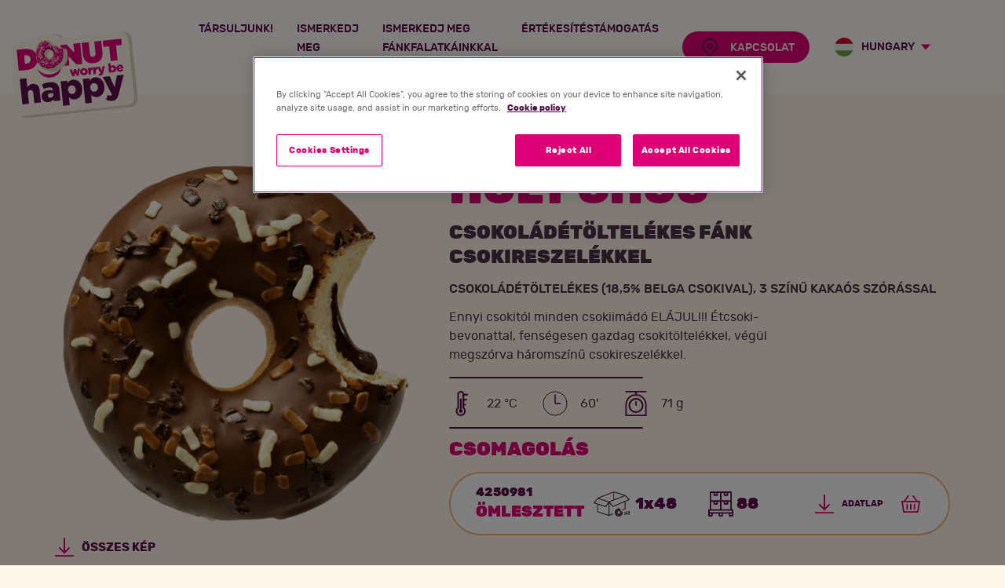

--- FILE ---
content_type: text/html; charset=utf-8
request_url: https://partner.donutworrybehappy.eu/hu-hu/termek/82-holy-choc
body_size: 49470
content:



<!DOCTYPE html>
<html>
<head>
    <meta charset="utf-8" />
    <meta name="viewport" content="width=device-width, initial-scale=1.0">
    <title>Csokol&#225;d&#233;t&#246;ltel&#233;kes f&#225;nk csokireszel&#233;kkel</title>
    <meta name="description" content="Ennyi csokit&#243;l minden csokiim&#225;d&#243; EL&#193;JUL!!! &#201;tcsoki-bevonattal, fens&#233;gesen gazdag csokit&#246;ltel&#233;kkel, v&#233;g&#252;l megsz&#243;rva h&#225;romsz&#237;nű csokireszel&#233;kkel." />
        <!-- Facebook sharing data -->
        <meta property="og:url" content="http://partner.donutworrybehappy.eu/hu-hu/termek/82-holy-choc" />
        <meta property="og:type" content="website" />
        <meta property="og:title" content="HOLY CHOC " />
        <meta property="og:description" content="Ennyi csokit&#243;l minden csokiim&#225;d&#243; EL&#193;JUL!!! &#201;tcsoki-bevonattal, fens&#233;gesen gazdag csokit&#246;ltel&#233;kkel, v&#233;g&#252;l megsz&#243;rva h&#225;romsz&#237;nű csokireszel&#233;kkel." />
        <meta property="og:image" content="http://partner.donutworrybehappy.eu/getmetafile/ebd9c3e8-a170-4ac8-aa67-0299dc3e4aaa/HOLY-CHOC-BITE.png.aspx?width=1000&amp;height=1000" />
            <!-- Twitter sharing data -->
        <meta name="twitter:card" content="summary">
        <meta name="twitter:url" content="http://partner.donutworrybehappy.eu/hu-hu/termek/82-holy-choc">
        <meta name="twitter:title" content="HOLY CHOC ">
        <meta name="twitter:description" content="Ennyi csokit&#243;l minden csokiim&#225;d&#243; EL&#193;JUL!!! &#201;tcsoki-bevonattal, fens&#233;gesen gazdag csokit&#246;ltel&#233;kkel, v&#233;g&#252;l megsz&#243;rva h&#225;romsz&#237;nű csokireszel&#233;kkel.">
        <meta name="twitter:image" content="http://partner.donutworrybehappy.eu/getmetafile/ebd9c3e8-a170-4ac8-aa67-0299dc3e4aaa/HOLY-CHOC-BITE.png.aspx?width=1000&amp;height=1000">
    <meta name="msapplication-TileColor" content="#da532c" />
    <meta name="theme-color" content="#ffffff" />
    <link rel="apple-touch-icon" sizes="180x180" href="/assets/dist/favicon/apple-touch-icon.png" />
    <link rel="icon" type="image/png" sizes="32x32" href="/assets/dist/favicon/favicon-32x32.png" />
    <link rel="icon" type="image/png" sizes="16x16" href="/assets/dist/favicon/favicon-16x16.png" />
    <link rel="manifest" href="/assets/dist/favicon/site.webmanifest" />
    <link rel="mask-icon" href="/assets/dist/favicon/safari-pinned-tab.svg" color="#5bbad5" />
    <link href="/assets/dist/favicon/favicon.ico" rel="shortcut icon" />
    <style>
        @font-face {
            font-display: swap;
            font-family: 'rubik';
            font-style: normal;
            font-weight: 400;
            src: url(/assets/dist/fonts/rubik-regular.woff2)format('woff2'),url(/assets/dist/fonts/rubik-regular.woff)format('woff');
        }

        @font-face {
            font-display: swap;
            font-family: 'rubik';
            font-style: normal;
            font-weight: 500;
            src: url(/assets/dist/fonts/rubik-medium.woff2)format('woff2'),url(/assets/dist/fonts/rubik-medium.woff)format('woff');
        }

        @font-face {
            font-display: swap;
            font-family: 'rubik';
            font-style: normal;
            font-weight: 700;
            src: url(/assets/dist/fonts/rubik-bold.woff2)format('woff2'),url(/assets/dist/fonts/rubik-bold.woff)format('woff');
        }

        @font-face {
            font-display: swap;
            font-family: 'rubik';
            font-style: normal;
            font-weight: 900;
            src: url(/assets/dist/fonts/rubik-black.woff2)format('woff2'),url(/assets/dist/fonts/rubik-black.woff)format('woff');
        }

        @font-face {
            font-display: swap;
            font-family: 'amaticsc';
            font-style: normal;
            font-weight: 700;
            src: url(/assets/dist/fonts/amaticsc-bold.woff2)format('woff2'),url(/assets/dist/fonts/amaticsc-bold.woff)format('woff');
        }
    </style>
    <style data-styled="true" data-styled-version="5.0.1">.itJfKP{-webkit-align-items:center;-webkit-box-align:center;-ms-flex-align:center;align-items:center;background:none;border-radius:2.125rem;border:1px solid rgba(0,0,0,0);color:#fff7ea;cursor:pointer;display:-webkit-inline-box;display:-webkit-inline-flex;display:-ms-inline-flexbox;display:inline-flex;font-family:rubik,Helvetica,Arial,sans-serif;font-size:0.9375rem;font-weight:700;-webkit-box-pack:center;-webkit-justify-content:center;-ms-flex-pack:center;justify-content:center;height:3.125rem;line-height:1.15;padding:0.625rem 1.5625rem 0.5625rem;position:relative;text-align:center;-webkit-text-decoration:none;text-decoration:none;text-transform:uppercase;-webkit-user-select:none;-moz-user-select:none;-ms-user-select:none;user-select:none;vertical-align:middle;-webkit-align-items:center;-webkit-box-align:center;-ms-flex-align:center;align-items:center;background:none;border:none;color:#5e0c4d;cursor:pointer;display:-webkit-inline-box;display:-webkit-inline-flex;display:-ms-inline-flexbox;display:inline-flex;-webkit-box-pack:center;-webkit-justify-content:center;-ms-flex-pack:center;justify-content:center;height:auto;padding:0;position:relative;text-align:center;-webkit-text-decoration:none;text-decoration:none;-webkit-user-select:none;-moz-user-select:none;-ms-user-select:none;user-select:none;vertical-align:middle;}
.no-touch .itJfKP:not(:disabled):hover,.no-touch .itJfKP:not(:disabled):active{color:#e00076;}
.itJfKP.itJfKP.itJfKP .btn__icon{fill:#e00076;max-height:1.5rem;max-width:1.5rem;min-width:1.5rem;}
.itJfKP .btn__icon{max-height:2rem;max-width:2rem;min-width:2rem;position:relative;}
.itJfKP .btn__icon--prefix{margin-right:0.625rem;}
.itJfKP .btn__icon--suffix{margin-left:0.625rem;}
.itJfKP .btn__text{display:inline-block;max-width:100%;text-overflow:ellipsis;vertical-align:middle;}
.kYQAPm .btn__icon{max-height:2rem;max-width:2rem;min-width:2rem;position:relative;}
.kYQAPm .btn__icon--prefix{margin-right:0.625rem;}
.kYQAPm .btn__icon--suffix{margin-left:0.625rem;}
.kYQAPm .btn__text{display:inline-block;max-width:100%;text-overflow:ellipsis;vertical-align:middle;}
.gKTrgt{-webkit-align-items:center;-webkit-box-align:center;-ms-flex-align:center;align-items:center;background:none;border-radius:2.125rem;border:1px solid rgba(0,0,0,0);color:#fff7ea;cursor:pointer;display:-webkit-inline-box;display:-webkit-inline-flex;display:-ms-inline-flexbox;display:inline-flex;font-family:rubik,Helvetica,Arial,sans-serif;font-size:0.9375rem;font-weight:700;-webkit-box-pack:center;-webkit-justify-content:center;-ms-flex-pack:center;justify-content:center;height:3.125rem;line-height:1.15;padding:0.625rem 1.5625rem 0.5625rem;position:relative;text-align:center;-webkit-text-decoration:none;text-decoration:none;text-transform:uppercase;-webkit-user-select:none;-moz-user-select:none;-ms-user-select:none;user-select:none;vertical-align:middle;-webkit-align-items:center;-webkit-box-align:center;-ms-flex-align:center;align-items:center;background:none;border:none;color:#5e0c4d;cursor:pointer;display:-webkit-inline-box;display:-webkit-inline-flex;display:-ms-inline-flexbox;display:inline-flex;-webkit-box-pack:center;-webkit-justify-content:center;-ms-flex-pack:center;justify-content:center;height:auto;padding:0;position:relative;text-align:center;-webkit-text-decoration:none;text-decoration:none;-webkit-user-select:none;-moz-user-select:none;-ms-user-select:none;user-select:none;vertical-align:middle;font-size:0.6875rem;font-weight:700;height:auto;padding:0.25rem;}
.no-touch .gKTrgt:not(:disabled):hover,.no-touch .gKTrgt:not(:disabled):active{color:#e00076;}
.gKTrgt.gKTrgt.gKTrgt .btn__icon{fill:#e00076;max-height:1.5rem;max-width:1.5rem;min-width:1.5rem;}
.gKTrgt .btn__icon{max-height:2rem;max-width:2rem;min-width:2rem;position:relative;}
.gKTrgt .btn__icon--prefix{margin-right:0.625rem;}
.gKTrgt .btn__icon--suffix{margin-left:0.625rem;}
.gKTrgt .btn__text{display:inline-block;max-width:100%;text-overflow:ellipsis;vertical-align:middle;}
data-styled.g3[id="StyledButton-sc-3gr1eh"]{content:"itJfKP,kYQAPm,gKTrgt,"}
.hcdKva{min-height:1px;padding-left:16px;padding-right:16px;position:relative;width:100%;-webkit-flex:0 0 100%;-ms-flex:0 0 100%;flex:0 0 100%;max-width:100%;}
@media (min-width:576px){}
@media (min-width:768px){}
@media (min-width:992px){.hcdKva{-webkit-flex:0 0 41.66666666666667%;-ms-flex:0 0 41.66666666666667%;flex:0 0 41.66666666666667%;max-width:41.66666666666667%;}}
@media (min-width:1200px){}
.fryTBy{min-height:1px;padding-left:16px;padding-right:16px;position:relative;width:100%;-webkit-flex:0 0 100%;-ms-flex:0 0 100%;flex:0 0 100%;max-width:100%;}
@media (min-width:576px){}
@media (min-width:768px){}
@media (min-width:992px){.fryTBy{-webkit-flex:0 0 58.333333333333336%;-ms-flex:0 0 58.333333333333336%;flex:0 0 58.333333333333336%;max-width:58.333333333333336%;}}
@media (min-width:1200px){}
data-styled.g50[id="StyledCol-sc-1p7ryf"]{content:"hcdKva,fryTBy,"}
.kwcohr{margin-left:auto;margin-right:auto;padding-left:16px;padding-right:16px;position:relative;width:100%;}
@media (min-width:576px){.kwcohr{max-width:560px;}}
@media (min-width:768px){.kwcohr{max-width:740px;}}
@media (min-width:992px){.kwcohr{max-width:980px;}}
@media (min-width:1200px){.kwcohr{max-width:1172px;}}
data-styled.g51[id="StyledContainer-sc-cda6kx"]{content:"kwcohr,"}
.iNXiOl{display:-webkit-box;display:-webkit-flex;display:-ms-flexbox;display:flex;-webkit-flex-wrap:wrap;-ms-flex-wrap:wrap;flex-wrap:wrap;margin-left:-16px;margin-right:-16px;}
data-styled.g52[id="StyledRow-sc-g65wft"]{content:"iNXiOl,"}
.a-DSdr{padding:3.75rem 0;text-align:left;margin-left:auto;margin-right:auto;max-width:120rem;}
@media (min-width:992px){.a-DSdr{padding:5.625rem 0;}}
data-styled.g58[id="StyledSection-sc-1thpi8z"]{content:"a-DSdr,"}
.bRkuJw{display:block;overflow:hidden;padding:0;position:relative;width:100%;}
.bRkuJw::before{content:'';display:block;padding-top:100%;}
.bRkuJw > picture,.bRkuJw > img,.bRkuJw noscript{border:0;bottom:0;height:100%;left:0;position:absolute;top:0;width:100%;z-index:1;}
.bRkuJw noscript{z-index:0;}
data-styled.g60[id="StyledSmartImage-sc-1vevdl5"]{content:"bRkuJw,"}
.ugIhO{margin-top:1.5625rem;}
@media (min-width:992px){.ugIhO{margin-top:0;}}
@media (min-width:1200px){.ugIhO{padding-left:1.875rem;}}
data-styled.g137[id="StyledInfoCol-sc-1vqqdiw"]{content:"ugIhO,"}
.hDtHYT{max-width:29.375rem;}
data-styled.g138[id="StyledDescription-sc-9xmkr3"]{content:"hDtHYT,"}
.fWbfrZ{color:#4F3249;font-size:1rem;line-height:1.5;margin-bottom:0.75rem;}
@media (min-width:992px){.fWbfrZ{font-size:1.5rem;line-height:1.3;}}
data-styled.g139[id="StyledLegalName-sc-s36n6z"]{content:"fWbfrZ,"}
.ivwrat{color:#4F3249;font-size:1rem;font-weight:500;line-height:1.5;margin-bottom:0.75rem;}
data-styled.g140[id="StyledSubtitle-sc-g6jz9o"]{content:"ivwrat,"}
.hKDwJm{display:-webkit-box;display:-webkit-flex;display:-ms-flexbox;display:flex;-webkit-flex-wrap:wrap;-ms-flex-wrap:wrap;flex-wrap:wrap;margin-top:1rem;position:relative;}
@media (min-width:992px){.hKDwJm{display:-webkit-inline-box;display:-webkit-inline-flex;display:-ms-inline-flexbox;display:inline-flex;}}
.hKDwJm::before,.hKDwJm::after{background:#5e0c4d;border-radius:1.5rem;content:'';height:0.125rem;left:0;position:absolute;width:100%;}
@media (min-width:992px){.hKDwJm::before,.hKDwJm::after{width:calc(100% - 3.25rem);}}
.hKDwJm::before{top:0;}
.hKDwJm::after{bottom:0;}
data-styled.g142[id="StyledParametersRow-sc-e4lcsh"]{content:"hKDwJm,"}
.kXCGAF{-webkit-align-items:center;-webkit-box-align:center;-ms-flex-align:center;align-items:center;display:-webkit-box;display:-webkit-flex;display:-ms-flexbox;display:flex;padding:1.125rem 0 1rem;}
.kXCGAF:not(:last-child){margin-right:2rem;}
data-styled.g143[id="StyledParameter-sc-16dvltm"]{content:"kXCGAF,"}
.jifpvl{height:2rem;width:2rem;fill:#5e0c4d;margin-right:1rem;min-width:2rem;}
data-styled.g144[id="StyledParameterIcon-sc-1peelkz"]{content:"jifpvl,"}
.cEmzcm{display:inline-block;max-width:6.25rem;}
data-styled.g145[id="StyledParameterLabel-sc-108jktu"]{content:"cEmzcm,"}
.cknynP{display:none;}
@media (min-width:992px){.cknynP{display:block;margin-top:1rem;}}
data-styled.g146[id="StyledButtonContainer-sc-1xf7yzk"]{content:"cknynP,"}
.kNsbsI{background:#fff;border:2px solid #f7b672;border-radius:2rem;padding:1.25rem 1.5rem;}
.kNsbsI:not(:last-child){margin-bottom:0.25rem;}
@media (min-width:768px){.kNsbsI{-webkit-align-items:center;-webkit-box-align:center;-ms-flex-align:center;align-items:center;border-radius:4rem;display:-webkit-box;display:-webkit-flex;display:-ms-flexbox;display:flex;-webkit-box-pack:justify;-webkit-justify-content:space-between;-ms-flex-pack:justify;justify-content:space-between;padding:1rem 2rem;}}
data-styled.g147[id="StyledVariantItem-sc-g5wnbk"]{content:"kNsbsI,"}
.jDYHWS{margin-bottom:1rem;}
@media (min-width:768px){.jDYHWS{margin-bottom:0;padding-right:0.75rem;width:8.75rem;}}
data-styled.g148[id="StyledVariantNameCol-sc-dztznc"]{content:"jDYHWS,"}
.cKpUxj{color:#5e0c4d;display:block;font-size:0.9375rem;font-weight:900;line-height:1.2;}
data-styled.g149[id="StyledNumber-sc-fn2i7r"]{content:"cKpUxj,"}
.gOZcQu{background:none;border:none;color:#e00076;display:inline-block;font-size:1.25rem;font-weight:900;line-height:1.2;padding:0;text-align:left;text-transform:uppercase;}
.gOZcQu:focus{outline:0;}
data-styled.g151[id="StyledLabel-sc-9r4xf5"]{content:"gOZcQu,"}
.ekqrCK{display:-webkit-box;display:-webkit-flex;display:-ms-flexbox;display:flex;margin-bottom:1rem;}
@media (min-width:768px){.ekqrCK{margin-bottom:0;width:17.125rem;}}
data-styled.g152[id="StyledVariantInfoCol-sc-wfrhi0"]{content:"ekqrCK,"}
.iUjCUy{-webkit-align-items:center;-webkit-box-align:center;-ms-flex-align:center;align-items:center;display:-webkit-box;display:-webkit-flex;display:-ms-flexbox;display:flex;max-width:10.625rem;padding-right:0.75rem;width:50%;}
.iUjCUy:last-child{padding-left:0.75rem;}
data-styled.g153[id="StyledVariantInfoColItem-sc-1yz2got"]{content:"iUjCUy,"}
.kxdvtx{fill:#4F3249;height:2rem;min-width:3.25rem;width:3.25rem;}
data-styled.g154[id="StyledPackageIcon-sc-ogffu9"]{content:"kxdvtx,"}
.fMNLUv{fill:#5e0c4d;height:2rem;width:2rem;min-width:2rem;}
data-styled.g155[id="StyledPalletIcon-sc-njh0vn"]{content:"fMNLUv,"}
.ixQgDS{color:#5e0c4d;font-size:1.25rem;font-weight:900;margin-left:0.25rem;}
data-styled.g156[id="StyledVariantInfo-sc-13xjb8o"]{content:"ixQgDS,"}
.cMoVIE{-webkit-align-items:center;-webkit-box-align:center;-ms-flex-align:center;align-items:center;display:-webkit-box;display:-webkit-flex;display:-ms-flexbox;display:flex;}
data-styled.g157[id="StyledVariantActionsCol-sc-iri9by"]{content:"cMoVIE,"}
.efiBoT{margin-left:1rem;}
.efiBoT:focus{outline:0;}
@media (min-width:768px){.efiBoT .btn__text{left:-624.9375rem;position:absolute;}}
@media (min-width:768px){.efiBoT .btn__icon{margin-right:0;}}
data-styled.g158[id="StyledCounterButton-sc-47b8iy"]{content:"efiBoT,"}
.jlSajf{margin-top:0.75rem;}
data-styled.g159[id="StyledVariants-sc-1lw5sl7"]{content:"jlSajf,"}
.cEYtcg{font-size:1.5rem;line-height:1.3;margin-bottom:0.75rem;}
data-styled.g160[id="StyledVariantsTitle-sc-128ox0w"]{content:"cEYtcg,"}
.fSUjJb{position:relative;}
data-styled.g161[id="StyledVariantItemsContainer-sc-jz5o9r"]{content:"fSUjJb,"}
</style><style data-styled="true" data-styled-version="5.0.1">.gsrYm{min-height:1px;padding-left:16px;padding-right:16px;position:relative;width:100%;-webkit-flex:0 0 100%;-ms-flex:0 0 100%;flex:0 0 100%;max-width:100%;}
@media (min-width:576px){}
@media (min-width:768px){}
@media (min-width:992px){.gsrYm{-webkit-flex:0 0 33.33333333333333%;-ms-flex:0 0 33.33333333333333%;flex:0 0 33.33333333333333%;max-width:33.33333333333333%;}}
@media (min-width:1200px){}
data-styled.g50[id="StyledCol-sc-1p7ryf"]{content:"gsrYm,"}
.kwcohr{margin-left:auto;margin-right:auto;padding-left:16px;padding-right:16px;position:relative;width:100%;}
@media (min-width:576px){.kwcohr{max-width:560px;}}
@media (min-width:768px){.kwcohr{max-width:740px;}}
@media (min-width:992px){.kwcohr{max-width:980px;}}
@media (min-width:1200px){.kwcohr{max-width:1172px;}}
data-styled.g51[id="StyledContainer-sc-cda6kx"]{content:"kwcohr,"}
.iNXiOl{display:-webkit-box;display:-webkit-flex;display:-ms-flexbox;display:flex;-webkit-flex-wrap:wrap;-ms-flex-wrap:wrap;flex-wrap:wrap;margin-left:-16px;margin-right:-16px;}
data-styled.g52[id="StyledRow-sc-g65wft"]{content:"iNXiOl,"}
.hWpbWj{display:block;overflow:hidden;padding:0;position:relative;width:100%;}
.hWpbWj::before{content:'';display:block;padding-top:56.30026809651474%;}
.hWpbWj .smart-background-image__content,.hWpbWj noscript{background-position:center center;background-repeat:no-repeat;background-size:cover;border:0;bottom:0;height:100%;left:0;position:absolute;top:0;width:100%;z-index:1;}
.hWpbWj noscript{z-index:0;}
data-styled.g59[id="StyledSmartBackroundImage-sc-irmv6i"]{content:"hWpbWj,"}
.jKsJTV{padding:0 0 1.875rem;}
.jKsJTV .u-embed-responsive{z-index:2;}
.jKsJTV .u-embed-responsive,.jKsJTV .smart-background-image__content{border-radius:1.5rem;}
data-styled.g122[id="StyledGallerySection-sc-1sooyok"]{content:"jKsJTV,"}
.hHZPeh{margin-left:-0.3125rem;margin-right:-0.3125rem;}
data-styled.g123[id="StyledGalleryRow-sc-1w72qxl"]{content:"hHZPeh,"}
.bjCYuo{margin-bottom:0.625rem;}
@media (min-width:992px){.bjCYuo{margin-bottom:0;padding-left:0.3125rem;padding-right:0.3125rem;}}
data-styled.g124[id="StyledGalleryCol-sc-1qdpxiq"]{content:"bjCYuo,"}
.klyLEr{cursor:pointer;position:relative;}
data-styled.g125[id="StyledContainer-sc-hd6tqa"]{content:"klyLEr,"}
</style><style data-styled="true" data-styled-version="5.0.1"></style><style data-styled="true" data-styled-version="5.0.1">.fRPTYe{-webkit-align-items:center;-webkit-box-align:center;-ms-flex-align:center;align-items:center;background:none;border-radius:2.125rem;border:1px solid rgba(0,0,0,0);color:#fff7ea;cursor:pointer;display:-webkit-inline-box;display:-webkit-inline-flex;display:-ms-inline-flexbox;display:inline-flex;font-family:rubik,Helvetica,Arial,sans-serif;font-size:0.9375rem;font-weight:700;-webkit-box-pack:center;-webkit-justify-content:center;-ms-flex-pack:center;justify-content:center;height:3.125rem;line-height:1.15;padding:0.625rem 1.5625rem 0.5625rem;position:relative;text-align:center;-webkit-text-decoration:none;text-decoration:none;text-transform:uppercase;-webkit-user-select:none;-moz-user-select:none;-ms-user-select:none;user-select:none;vertical-align:middle;background-color:#5e0c4d;min-width:15rem;}
@media (any-hover:hover), screen and (-ms-high-contrast:active), (-ms-high-contrast:none){.fRPTYe{-webkit-transition-delay:0.1s;transition-delay:0.1s;-webkit-transition-duration:0.2s;transition-duration:0.2s;-webkit-transition-property:color,background-color,border-color,-webkit-transform;-webkit-transition-property:color,background-color,border-color,transform;transition-property:color,background-color,border-color,transform;-webkit-transition-timing-function:ease-out;transition-timing-function:ease-out;will-change:color,background-color,border,transform;}.fRPTYe:not(:disabled):hover,.fRPTYe:not(:disabled):focus,.fRPTYe:not(:disabled):active{outline:0;}}
.fRPTYe .btn__icon{fill:#e00076;}
@media (any-hover:hover), screen and (-ms-high-contrast:active), (-ms-high-contrast:none){.fRPTYe .btn__icon{-webkit-transition-delay:0.1s;transition-delay:0.1s;-webkit-transition-duration:0.3s;transition-duration:0.3s;-webkit-transition-property:fill;transition-property:fill;-webkit-transition-timing-function:ease-out;transition-timing-function:ease-out;will-change:fill;}}
@media (any-hover:hover), screen and (-ms-high-contrast:active), (-ms-high-contrast:none){.fRPTYe:not(:disabled):hover{background-color:#e00076;color:#fff7ea;}.fRPTYe:not(:disabled):hover .btn__icon{fill:#fff7ea;}.fRPTYe:not(:disabled):active{background-color:#e00076;color:#fff7ea;}.fRPTYe:not(:disabled):active .btn__icon{fill:#fff7ea;}}
@media (min-width:992px){.fRPTYe{min-width:0;}}
.fRPTYe .btn__icon{max-height:2rem;max-width:2rem;min-width:2rem;position:relative;}
.fRPTYe .btn__icon--prefix{margin-right:0.625rem;}
.fRPTYe .btn__icon--suffix{margin-left:0.625rem;}
.fRPTYe .btn__text{display:inline-block;max-width:100%;text-overflow:ellipsis;vertical-align:middle;}
data-styled.g3[id="StyledButton-sc-3gr1eh"]{content:"fRPTYe,"}
.kwcohr{margin-left:auto;margin-right:auto;padding-left:16px;padding-right:16px;position:relative;width:100%;}
@media (min-width:576px){.kwcohr{max-width:560px;}}
@media (min-width:768px){.kwcohr{max-width:740px;}}
@media (min-width:992px){.kwcohr{max-width:980px;}}
@media (min-width:1200px){.kwcohr{max-width:1172px;}}
data-styled.g51[id="StyledContainer-sc-cda6kx"]{content:"kwcohr,"}
.a-DSdr{padding:3.75rem 0;text-align:left;margin-left:auto;margin-right:auto;max-width:120rem;}
@media (min-width:992px){.a-DSdr{padding:5.625rem 0;}}
data-styled.g58[id="StyledSection-sc-1thpi8z"]{content:"a-DSdr,"}
.dkxZgg{background-image:linear-gradient(90deg,rgba(255,216,176,1) 0%,rgba(253,217,167,1) 100%);padding:3.125rem 0;}
data-styled.g92[id="StyledSection-sc-ly6b8w"]{content:"dkxZgg,"}
.cqGZoL{-webkit-align-items:center;-webkit-box-align:center;-ms-flex-align:center;align-items:center;display:-webkit-box;display:-webkit-flex;display:-ms-flexbox;display:flex;-webkit-flex-direction:column;-ms-flex-direction:column;flex-direction:column;text-align:center;}
data-styled.g93[id="StyledContainer-sc-dvy0qc"]{content:"cqGZoL,"}
.jHVlFs{margin-bottom:1rem;}
data-styled.g94[id="StyledTitle-sc-1peup5y"]{content:"jHVlFs,"}
.iQNlFF{margin-bottom:1rem;}
@media (min-width:992px){.iQNlFF{max-width:60%;}}
data-styled.g95[id="StyledRichText-sc-ovpgmn"]{content:"iQNlFF,"}
</style><style data-styled="true" data-styled-version="5.0.1">.kYA-dPc{-webkit-align-items:center;-webkit-box-align:center;-ms-flex-align:center;align-items:center;background:none;border-radius:2.125rem;border:1px solid rgba(0,0,0,0);color:#fff7ea;cursor:pointer;display:-webkit-inline-box;display:-webkit-inline-flex;display:-ms-inline-flexbox;display:inline-flex;font-family:rubik,Helvetica,Arial,sans-serif;font-size:0.9375rem;font-weight:700;-webkit-box-pack:center;-webkit-justify-content:center;-ms-flex-pack:center;justify-content:center;height:3.125rem;line-height:1.15;padding:0.625rem 1.5625rem 0.5625rem;position:relative;text-align:center;-webkit-text-decoration:none;text-decoration:none;text-transform:uppercase;-webkit-user-select:none;-moz-user-select:none;-ms-user-select:none;user-select:none;vertical-align:middle;background-color:#e00076;min-width:15rem;font-size:0.875rem;font-weight:500;height:2.5rem;padding:0.5rem 1.125rem 0.4375rem;}
@media (any-hover:hover), screen and (-ms-high-contrast:active), (-ms-high-contrast:none){.kYA-dPc{-webkit-transition-delay:0.1s;transition-delay:0.1s;-webkit-transition-duration:0.2s;transition-duration:0.2s;-webkit-transition-property:color,background-color,border-color,-webkit-transform;-webkit-transition-property:color,background-color,border-color,transform;transition-property:color,background-color,border-color,transform;-webkit-transition-timing-function:ease-out;transition-timing-function:ease-out;will-change:color,background-color,border,transform;}.kYA-dPc:not(:disabled):hover,.kYA-dPc:not(:disabled):focus,.kYA-dPc:not(:disabled):active{outline:0;}}
.kYA-dPc .btn__icon{fill:#5e0c4d;}
@media (any-hover:hover), screen and (-ms-high-contrast:active), (-ms-high-contrast:none){.kYA-dPc .btn__icon{-webkit-transition-delay:0.1s;transition-delay:0.1s;-webkit-transition-duration:0.3s;transition-duration:0.3s;-webkit-transition-property:fill;transition-property:fill;-webkit-transition-timing-function:ease-out;transition-timing-function:ease-out;will-change:fill;}}
@media (any-hover:hover), screen and (-ms-high-contrast:active), (-ms-high-contrast:none){.kYA-dPc:not(:disabled):hover{background-color:#5e0c4d;color:#fff7ea;}.kYA-dPc:not(:disabled):hover .btn__icon{fill:#fff7ea;}.kYA-dPc:not(:disabled):active{background-color:#5e0c4d;color:#fff7ea;}.kYA-dPc:not(:disabled):active .btn__icon{fill:#fff7ea;}}
@media (min-width:992px){.kYA-dPc{min-width:0;}}
.kYA-dPc .btn__icon{max-height:2rem;max-width:2rem;min-width:2rem;position:relative;}
.kYA-dPc .btn__icon--prefix{margin-right:0.625rem;}
.kYA-dPc .btn__icon--suffix{margin-left:0.625rem;}
.kYA-dPc .btn__text{display:inline-block;max-width:100%;text-overflow:ellipsis;vertical-align:middle;}
data-styled.g3[id="StyledButton-sc-3gr1eh"]{content:"kYA-dPc,"}
.lcONyu{min-height:1px;padding-left:16px;padding-right:16px;position:relative;width:100%;-webkit-flex:0 0 100%;-ms-flex:0 0 100%;flex:0 0 100%;max-width:100%;}
@media (min-width:576px){}
@media (min-width:768px){}
@media (min-width:992px){.lcONyu{-webkit-flex:0 0 25%;-ms-flex:0 0 25%;flex:0 0 25%;max-width:25%;}}
@media (min-width:1200px){}
.ktshKK{min-height:1px;padding-left:16px;padding-right:16px;position:relative;width:100%;-webkit-flex:0 0 100%;-ms-flex:0 0 100%;flex:0 0 100%;max-width:100%;}
@media (min-width:576px){}
@media (min-width:768px){}
@media (min-width:992px){.ktshKK{-webkit-flex:0 0 75%;-ms-flex:0 0 75%;flex:0 0 75%;max-width:75%;}}
@media (min-width:1200px){}
data-styled.g50[id="StyledCol-sc-1p7ryf"]{content:"lcONyu,ktshKK,"}
.kwcohr{margin-left:auto;margin-right:auto;padding-left:16px;padding-right:16px;position:relative;width:100%;}
@media (min-width:576px){.kwcohr{max-width:560px;}}
@media (min-width:768px){.kwcohr{max-width:740px;}}
@media (min-width:992px){.kwcohr{max-width:980px;}}
@media (min-width:1200px){.kwcohr{max-width:1172px;}}
data-styled.g51[id="StyledContainer-sc-cda6kx"]{content:"kwcohr,"}
.iNXiOl{display:-webkit-box;display:-webkit-flex;display:-ms-flexbox;display:flex;-webkit-flex-wrap:wrap;-ms-flex-wrap:wrap;flex-wrap:wrap;margin-left:-16px;margin-right:-16px;}
data-styled.g52[id="StyledRow-sc-g65wft"]{content:"iNXiOl,"}
.bcXvCB{border-top:2px solid #fdd9a7;margin-top:2.1875rem;min-width:14.0625rem;padding:1.25rem 1.5rem 0;position:relative;}
@media (min-width:992px){.bcXvCB{border-top:none;margin-top:0;padding-top:0;}}
.bcXvCB .languages-enter{opacity:0;-webkit-transform:scale(0.9);-ms-transform:scale(0.9);transform:scale(0.9);}
.bcXvCB .languages-enter-active{opacity:1;-webkit-transform:translateX(0);-ms-transform:translateX(0);transform:translateX(0);-webkit-transition:opacity 300ms,-webkit-transform 300ms;-webkit-transition:opacity 300ms,transform 300ms;transition:opacity 300ms,transform 300ms;}
.bcXvCB .languages-exit{opacity:1;}
.bcXvCB .languages-exit-active{opacity:0;-webkit-transform:scale(0.9);-ms-transform:scale(0.9);transform:scale(0.9);-webkit-transition:opacity 300ms,-webkit-transform 300ms;-webkit-transition:opacity 300ms,transform 300ms;transition:opacity 300ms,transform 300ms;}
data-styled.g198[id="StyledLanguageSwitcher-sc-1ivqgjc"]{content:"bcXvCB,"}
.fraKZv{-webkit-align-items:center;-webkit-box-align:center;-ms-flex-align:center;align-items:center;background:none;border:none;color:#5e0c4d;display:-webkit-box;display:-webkit-flex;display:-ms-flexbox;display:flex;font-size:0.875rem;font-weight:500;padding:0 1.25rem 0 0;position:relative;text-transform:uppercase;width:100%;z-index:13;}
@media (min-width:992px){.fraKZv{width:auto;}}
.fraKZv:focus{outline:0;}
.fraKZv::after{border-color:#e00076 transparent transparent transparent;border-style:solid;border-width:7px 6px 0 6px;content:'';height:0;position:absolute;right:0;top:50%;-webkit-transform:translateY(-50%);-ms-transform:translateY(-50%);transform:translateY(-50%);-webkit-transition:-webkit-transform 0.3s;-webkit-transition:transform 0.3s;transition:transform 0.3s;width:0;}
.fraKZv.isOpen::after{-webkit-transform:translateY(-50%) rotate(180deg);-ms-transform:translateY(-50%) rotate(180deg);transform:translateY(-50%) rotate(180deg);}
data-styled.g199[id="StyledLanguageSwitcherButton-sc-1ebjlo"]{content:"fraKZv,"}
.jQPUMD{margin-right:0.625rem;min-width:1.5rem;height:24px;width:24px;}
data-styled.g204[id="StyledFlag-sc-1mft63a"]{content:"jQPUMD,"}
.hjslFQ{background:none;border:none;padding:0;position:absolute;right:1rem;top:50%;-webkit-transform:translateY(-50%);-ms-transform:translateY(-50%);transform:translateY(-50%);height:40px;width:40px;}
@media (min-width:992px){.hjslFQ{display:none;}}
data-styled.g205[id="StyledMenuToggler-sc-19lpcy5"]{content:"hjslFQ,"}
.dFynxf{padding-left:1.5rem;}
@media (min-width:992px){.dFynxf{margin-right:1.875rem;padding-left:0;}}
data-styled.g206[id="StyledNavigation-sc-5hdt1c"]{content:"dFynxf,"}
.ldOYVQ{margin-bottom:0;}
@media (min-width:992px){.ldOYVQ{display:-webkit-box;display:-webkit-flex;display:-ms-flexbox;display:flex;}}
data-styled.g207[id="StyledNavigationList-sc-r7kqxo"]{content:"ldOYVQ,"}
.fFeohq{margin-bottom:1.5625rem;}
@media (min-width:992px){.fFeohq{margin-bottom:0;}.fFeohq:not(:last-child){margin-right:1.25rem;}}
@media (min-width:1200px){.fFeohq:not(:last-child){margin-right:1.875rem;}}
data-styled.g208[id="StyledMenuItem-sc-sszs1s"]{content:"fFeohq,"}
.eYguGl{font-size:0.875rem;font-weight:500;line-height:1.2;position:relative;-webkit-text-decoration:none;text-decoration:none;text-transform:uppercase;}
@media (min-width:992px){.eYguGl{line-height:1.5;}}
data-styled.g209[id="StyledLink-sc-u2bb1g"]{content:"eYguGl,"}
.bSeRRT{position:fixed;right:0;top:0;width:100%;z-index:9999;}
.bSeRRT .Toastify__toast{-webkit-animation:fadeIn 0.3s;animation:fadeIn 0.3s;color:#fff;cursor:pointer;font-size:0.875rem;padding:0.3125rem 0.625rem;position:relative;text-align:center;}
.bSeRRT .Toastify__toast:not(:last-child){margin-bottom:0.625rem;}
.bSeRRT .Toastify__toast--error{background-color:#e00076;}
.bSeRRT .Toastify__toast--warning{background-color:#ffc107;}
.bSeRRT .Toastify__toast--success{background-color:#5cb85c;}
.bSeRRT .Toastify__close-button{display:none;}
.bSeRRT .Toastify__progress-bar{background-color:rgba(255,255,255,0.7);bottom:0;height:0.3125rem;left:0;opacity:0.7;position:absolute;-webkit-transform-origin:left;-ms-transform-origin:left;transform-origin:left;width:100%;z-index:1;}
.bSeRRT .Toastify__progress-bar--animated{-webkit-animation:trackProgress linear 1 forwards;animation:trackProgress linear 1 forwards;}
@-webkit-keyframes fadeIn{0%{opacity:0;}100%{opacity:1;}}
@keyframes fadeIn{0%{opacity:0;}100%{opacity:1;}}
@-webkit-keyframes trackProgress{0%{-webkit-transform:scaleX(1);-ms-transform:scaleX(1);transform:scaleX(1);}100%{-webkit-transform:scaleX(0);-ms-transform:scaleX(0);transform:scaleX(0);}}
@keyframes trackProgress{0%{-webkit-transform:scaleX(1);-ms-transform:scaleX(1);transform:scaleX(1);}100%{-webkit-transform:scaleX(0);-ms-transform:scaleX(0);transform:scaleX(0);}}
data-styled.g212[id="sc-AxjAm"]{content:"bSeRRT,"}
.hTWHyO{background-color:#fffdfa;min-height:4rem;padding:0.75rem 0;z-index:1000;}
@media (max-width:991px){.hTWHyO.isFixed{height:100%;left:0;overflow-y:auto;padding-bottom:1.5625rem;position:fixed;top:0;width:100%;}}
@media (min-width:992px){.hTWHyO{min-height:6rem;padding:1.5rem 0;}}
data-styled.g213[id="StyledHeader-sc-2zj93h"]{content:"hTWHyO,"}
.iOBqkx{max-width:1372px;min-height:1.875rem;}
data-styled.g214[id="StyledContainer-sc-1cvcu72"]{content:"iOBqkx,"}
.hzKFMU{-webkit-align-items:center;-webkit-box-align:center;-ms-flex-align:center;align-items:center;}
data-styled.g215[id="StyledRow-sc-1qp960i"]{content:"hzKFMU,"}
.gxhTxE{min-height:2.5rem;}
data-styled.g216[id="StyledLogoCol-sc-1xx5qto"]{content:"gxhTxE,"}
.jeOfyz{display:none;}
@media (max-width:991px){.jeOfyz.isOpen{display:block;margin-top:4.6875rem;}}
@media (min-width:992px){.jeOfyz{-webkit-align-items:center;-webkit-box-align:center;-ms-flex-align:center;align-items:center;display:-webkit-box;display:-webkit-flex;display:-ms-flexbox;display:flex;-webkit-box-pack:end;-webkit-justify-content:flex-end;-ms-flex-pack:end;justify-content:flex-end;}}
data-styled.g217[id="StyledMenuCol-sc-e9t1u8"]{content:"jeOfyz,"}
.bIndEb{display:inline-block;left:1rem;position:absolute;top:0;width:7.3125rem;z-index:1000;}
@media (min-width:992px){.bIndEb{width:10rem;}}
data-styled.g218[id="StyledLogo-sc-z3gpqe"]{content:"bIndEb,"}
.cZKTCR{padding-left:1.5rem;}
@media (min-width:992px){.cZKTCR{margin-right:0.5rem;padding-left:0;}}
data-styled.g219[id="StyledButtonContainer-sc-eii4h9"]{content:"cZKTCR,"}
@media (max-width:991px){.eAkQJm{background:none !important;color:#5e0c4d !important;-webkit-box-pack:start !important;-webkit-justify-content:flex-start !important;-ms-flex-pack:start !important;justify-content:flex-start !important;padding:0 !important;}.eAkQJm svg{fill:#e00076 !important;}}
data-styled.g220[id="StyledButton-sc-11fhzl7"]{content:"eAkQJm,"}
*,*::before,*::after{box-sizing:border-box;}
html{font-family:sans-serif;line-height:1.15;-webkit-text-size-adjust:100%;-webkit-tap-highlight-color:rgba(#000,0);}
article,aside,figcaption,figure,footer,header,hgroup,main,nav,section{display:block;}
body{margin:0;font-family:-apple-system,BlinkMacSystemFont,"Segoe UI",Roboto,"Helvetica Neue",Arial,"Noto Sans",sans-serif,"Apple Color Emoji","Segoe UI Emoji","Segoe UI Symbol","Noto Color Emoji";font-size:1rem;font-weight:400;line-height:1.5;color:#212529;text-align:left;background-color:#fff;}
[tabindex='-1']:focus{outline:0 !important;}
hr{box-sizing:content-box;height:0;overflow:visible;}
h1,h2,h3,h4,h5,h6{margin-top:0;margin-bottom:0.5rem;}
p{margin-top:0;margin-bottom:1rem;}
abbr[title],abbr[data-original-title]{-webkit-text-decoration:underline;text-decoration:underline;-webkit-text-decoration:underline dotted;text-decoration:underline dotted;cursor:help;border-bottom:0;-webkit-text-decoration-skip-ink:none;text-decoration-skip-ink:none;}
address{margin-bottom:1rem;font-style:normal;line-height:inherit;}
ol,ul,dl{margin-top:0;margin-bottom:1rem;}
ol ol,ul ul,ol ul,ul ol{margin-bottom:0;}
dt{font-weight:700;}
dd{margin-bottom:0.5rem;margin-left:0;}
blockquote{margin:0 0 1rem;}
b,strong{font-weight:bolder;}
small{font-size:80%;}
sub,sup{position:relative;font-size:75%;line-height:0;vertical-align:baseline;}
sub{bottom:-0.25em;}
sup{top:-0.5em;}
a{color:#007bff;-webkit-text-decoration:none;text-decoration:none;background-color:transparent;}
a:hover{color:#0056b3;-webkit-text-decoration:underline;text-decoration:underline;}
a:not([href]):not([tabindex]){color:inherit;-webkit-text-decoration:none;text-decoration:none;}
a:not([href]):not([tabindex]):hover,a:not([href]):not([tabindex]):focus{color:inherit;-webkit-text-decoration:none;text-decoration:none;}
a:not([href]):not([tabindex]):focus{outline:0;}
pre,code,kbd,samp{font-family:SFMono-Regular,Menlo,Monaco,Consolas,"Liberation Mono","Courier New",monospace;font-size:1em;}
pre{margin-top:0;margin-bottom:1rem;overflow:auto;}
figure{margin:0 0 1rem;}
img{vertical-align:middle;border-style:none;}
svg{overflow:hidden;vertical-align:middle;}
table{border-collapse:collapse;}
caption{padding-top:0.75rem;padding-bottom:0.75rem;color:#6c757d;text-align:left;caption-side:bottom;}
th{text-align:inherit;}
label{display:inline-block;margin-bottom:0.5rem;}
button{border-radius:0;}
button:focus{outline:1px dotted;outline:5px auto -webkit-focus-ring-color;}
input,button,select,optgroup,textarea{margin:0;font-family:inherit;font-size:inherit;line-height:inherit;}
button,input{overflow:visible;}
button,select{text-transform:none;}
select{word-wrap:normal;}
button,[type='button'],[type='reset'],[type='submit']{-webkit-appearance:button;}
button:not(:disabled),[type='button']:not(:disabled),[type='reset']:not(:disabled),[type='submit']:not(:disabled){cursor:pointer;}
button::-moz-focus-inner,[type="button"]::-moz-focus-inner,[type="reset"]::-moz-focus-inner,[type="submit"]::-moz-focus-inner{padding:0;border-style:none;}
input[type='radio'],input[type='checkbox']{box-sizing:border-box;padding:0;}
input[type='date'],input[type='time'],input[type='datetime-local'],input[type='month']{-webkit-appearance:listbox;}
textarea{overflow:auto;resize:vertical;}
fieldset{min-width:0;padding:0;margin:0;border:0;}
legend{display:block;width:100%;max-width:100%;padding:0;margin-bottom:0.5rem;font-size:1.5rem;line-height:inherit;color:inherit;white-space:normal;}
progress{vertical-align:baseline;}
[type='number']::-webkit-inner-spin-button,[type='number']::-webkit-outer-spin-button{height:auto;}
[type='search']{outline-offset:-2px;-webkit-appearance:none;}
[type='search']::-webkit-search-decoration{-webkit-appearance:none;}
::-webkit-file-upload-button{font:inherit;-webkit-appearance:button;}
output{display:inline-block;}
summary{display:list-item;cursor:pointer;}
template{display:none;}
[hidden]{display:none !important;}
img,iframe{max-width:100%;}
.u-sr-only{border:0;-webkit-clip:rect(0,0,0,0);clip:rect(0,0,0,0);height:1px;overflow:hidden;padding:0;position:absolute;white-space:nowrap;width:1px;}
@media screen and (prefers-reduced-motion:reduce){*,*::after,*::before{-webkit-animation:none !important;animation:none !important;-webkit-transition:none !important;transition:none !important;-webkit-transition-duration:0 !important;transition-duration:0 !important;}}
h1,.h1,h2,.h2,h3,.h3,h4,.h4,h5,.h5,h6,.h6{font-family:rubik,Helvetica,Arial,sans-serif;font-weight:900;line-height:1.4;text-transform:uppercase;}
h1:last-child,.h1:last-child,h2:last-child,.h2:last-child,h3:last-child,.h3:last-child,h4:last-child,.h4:last-child,h5:last-child,.h5:last-child,h6:last-child,.h6:last-child,h1:only-child,.h1:only-child,h2:only-child,.h2:only-child,h3:only-child,.h3:only-child,h4:only-child,.h4:only-child,h5:only-child,.h5:only-child,h6:only-child,.h6:only-child{margin-bottom:0;padding-bottom:0;}
h1,.h1,h2,.h2,h4,.h4,h5,.h5,h6,.h6{color:#e00076;}
h1,.h1{font-size:2rem;line-height:1.15;}
@media (min-width:992px){h1,.h1{font-size:3.5rem;}}
h2,.h2{font-size:2rem;line-height:1.2;}
@media (min-width:992px){h2,.h2{font-size:3rem;}}
h3,.h3{color:#5e0c4d;font-size:1.75rem;line-height:1.25;}
@media (min-width:992px){h3,.h3{font-size:2rem;}}
h4,.h4{font-size:1.375rem;line-height:1.25;}
@media (min-width:992px){h4,.h4{font-size:1.75rem;}}
h5,.h5{font-size:1.125rem;}
h6,.h6{font-size:1rem;}
html{-webkit-scroll-behavior:smooth;-moz-scroll-behavior:smooth;-ms-scroll-behavior:smooth;scroll-behavior:smooth;}
body{background:#fff7ea;}
@media (min-width:992px){body::-webkit-scrollbar{width:0.7em;}body::-webkit-scrollbar-thumb{background-color:#e00076;outline:1px solid slategrey;}}
::selection{background-color:#e00076;color:#000;}
body,#app{display:-webkit-box;display:-webkit-flex;display:-ms-flexbox;display:flex;-webkit-flex-direction:column;-ms-flex-direction:column;flex-direction:column;}
html,body,#app{height:100%;}
.content{-webkit-flex:1 0 auto;-ms-flex:1 0 auto;flex:1 0 auto;}
a{color:#5e0c4d;-webkit-text-decoration:underline;text-decoration:underline;-webkit-transition:all 0.3s;transition:all 0.3s;}
@media (any-hover:hover), screen and (-ms-high-contrast:active), (-ms-high-contrast:none){a:hover{color:#e00076;-webkit-text-decoration:none;text-decoration:none;}}
ul:not(.list--unstyled){list-style:none;margin:0 0 1.25rem 0;padding:0;}
ul:not(.list--unstyled) li{padding-left:1.25rem;position:relative;}
ul:not(.list--unstyled) li:not(:last-child){margin-bottom:0.625rem;}
ul:not(.list--unstyled) li::after{height:0.375rem;width:0.375rem;background:#5e0c4d;border-radius:50%;content:'';left:0;position:absolute;top:0.625rem;}
.list--unstyled{list-style:none;margin:0;padding:0;}
svg{fill:currentColor;height:100%;width:100%;}
use{pointer-events:none;}
table:not(.table--unstyled){width:100%;}
table:not(.table--unstyled):not(:last-child){margin-bottom:2.1875rem;}
table:not(.table--unstyled) thead th{border-bottom:0.125rem solid rgba(0,0,0,0.5);padding:0.625rem 0.9375rem;text-align:left;}
table:not(.table--unstyled) tbody tr:nth-child(even) th,table:not(.table--unstyled) tbody tr:nth-child(even) td{background:rgba(0,0,0,0.2);}
table:not(.table--unstyled) tbody th,table:not(.table--unstyled) tbody td{padding:0.625rem 0.9375rem;}
@media (any-hover:hover), screen and (-ms-high-contrast:active), (-ms-high-contrast:none){table:not(.table--unstyled) tbody tr:hover th,table:not(.table--unstyled) tbody tr:hover td{background:rgba(0,0,0,0.3);}}
.table-wrapper{display:block;overflow-x:auto;}
.table-wrapper:not(:last-child){margin-bottom:2.1875rem;}
body{color:#4F3249;font-family:rubik,Helvetica,Arial,sans-serif;font-size:1rem;font-weight:400;line-height:1.5;}
b,strong{font-weight:700;}
p:last-child{margin-bottom:0;}
[data-widget-id='BitesPopup']{bottom:2.1875rem;left:0;position:absolute;right:0;-webkit-transition:opacity 150ms ease-out;transition:opacity 150ms ease-out;z-index:10001;}
@media (min-width:1200px){[data-widget-id='Homepage'] + [data-widget-id='BitesPopup'] .bites-popup{max-width:calc(100% - 4.25rem);}}
@media (max-width:991px){[data-widget-id='Homepage'] + [data-widget-id='BitesPopup'] .bites-popup-body{bottom:0;}@media (max-height:414px){[data-widget-id='Homepage'] + [data-widget-id='BitesPopup'] .bites-popup-body{bottom:-13.75rem;}}}
.fp-viewing-1 [data-widget-id='Homepage'] + [data-widget-id='BitesPopup']{opacity:0;}
[data-widget-id='HeroBanner'] + [data-widget-id='BitesPopup']{position:relative;}
@media (max-width:991px){[data-widget-id='HeroBanner'] + [data-widget-id='BitesPopup']{bottom:5.9375rem;top:auto;}}
@media (min-width:992px){[data-widget-id='HeroBanner'] + [data-widget-id='BitesPopup']{bottom:-5.3125rem;}}
.ReactModalPortal > div{opacity:0;}
.ReactModalPortal .ReactModal__Overlay{-webkit-transition:opacity 200ms ease-in-out;transition:opacity 200ms ease-in-out;}
.ReactModalPortal .ReactModal__Overlay--after-open{opacity:1;}
.ReactModalPortal .ReactModal__Overlay--before-close{opacity:0;}
#fp-nav{left:15px !important;}
#fp-nav li a span,#fp-nav li:hover a span{background:none !important;border:1px solid #fff !important;height:9px !important;margin:-2px 0 0 -2px !important;width:9px !important;}
#fp-nav li a.active span{background:#fff !important;border:none !important;margin:-2px 0 0 -2px !important;}
#fp-nav li::after{display:none;}
#fp-nav.pink li a span,#fp-nav.pink li:hover a span{background:none !important;border:1px solid #e00076 !important;height:9px !important;margin:-2px 0 0 -2px !important;width:9px !important;}
#fp-nav.pink li a.active span{background:#5e0c4d !important;border:none !important;margin:-2px 0 0 -2px !important;}
#fp-nav.blocked{pointer-events:none;}
.u-black{color:#000;}
.u-embed-responsive{display:block;overflow:hidden;padding:0;position:relative;width:100%;}
.u-embed-responsive::before{content:'';display:block;}
.u-embed-responsive .u-embed-responsive-item,.u-embed-responsive iframe,.u-embed-responsive embed,.u-embed-responsive object,.u-embed-responsive video{border:0;bottom:0;height:100%;left:0;position:absolute;top:0;width:100%;}
.u-embed-responsive-16by9::before{padding-top:56.25%;}
.u-scroll-forbid{-webkit-overflow-scrolling:auto;bottom:0;height:100%;left:0;margin:0;overflow-y:hidden;position:fixed;right:0;top:0;}
.u-text-center{text-align:center;}
.u-no-underline{-webkit-text-decoration:none;text-decoration:none;}
data-styled.g354[id="sc-global-cBMjRv1"]{content:"sc-global-cBMjRv1,"}
</style><style data-styled="true" data-styled-version="5.0.1"></style><style data-styled="true" data-styled-version="5.0.1">.fRPTYe{-webkit-align-items:center;-webkit-box-align:center;-ms-flex-align:center;align-items:center;background:none;border-radius:2.125rem;border:1px solid rgba(0,0,0,0);color:#fff7ea;cursor:pointer;display:-webkit-inline-box;display:-webkit-inline-flex;display:-ms-inline-flexbox;display:inline-flex;font-family:rubik,Helvetica,Arial,sans-serif;font-size:0.9375rem;font-weight:700;-webkit-box-pack:center;-webkit-justify-content:center;-ms-flex-pack:center;justify-content:center;height:3.125rem;line-height:1.15;padding:0.625rem 1.5625rem 0.5625rem;position:relative;text-align:center;-webkit-text-decoration:none;text-decoration:none;text-transform:uppercase;-webkit-user-select:none;-moz-user-select:none;-ms-user-select:none;user-select:none;vertical-align:middle;background-color:#5e0c4d;min-width:15rem;}
@media (any-hover:hover), screen and (-ms-high-contrast:active), (-ms-high-contrast:none){.fRPTYe{-webkit-transition-delay:0.1s;transition-delay:0.1s;-webkit-transition-duration:0.2s;transition-duration:0.2s;-webkit-transition-property:color,background-color,border-color,-webkit-transform;-webkit-transition-property:color,background-color,border-color,transform;transition-property:color,background-color,border-color,transform;-webkit-transition-timing-function:ease-out;transition-timing-function:ease-out;will-change:color,background-color,border,transform;}.fRPTYe:not(:disabled):hover,.fRPTYe:not(:disabled):focus,.fRPTYe:not(:disabled):active{outline:0;}}
.fRPTYe .btn__icon{fill:#e00076;}
@media (any-hover:hover), screen and (-ms-high-contrast:active), (-ms-high-contrast:none){.fRPTYe .btn__icon{-webkit-transition-delay:0.1s;transition-delay:0.1s;-webkit-transition-duration:0.3s;transition-duration:0.3s;-webkit-transition-property:fill;transition-property:fill;-webkit-transition-timing-function:ease-out;transition-timing-function:ease-out;will-change:fill;}}
@media (any-hover:hover), screen and (-ms-high-contrast:active), (-ms-high-contrast:none){.fRPTYe:not(:disabled):hover{background-color:#e00076;color:#fff7ea;}.fRPTYe:not(:disabled):hover .btn__icon{fill:#fff7ea;}.fRPTYe:not(:disabled):active{background-color:#e00076;color:#fff7ea;}.fRPTYe:not(:disabled):active .btn__icon{fill:#fff7ea;}}
@media (min-width:992px){.fRPTYe{min-width:0;}}
.fRPTYe .btn__icon{max-height:2rem;max-width:2rem;min-width:2rem;position:relative;}
.fRPTYe .btn__icon--prefix{margin-right:0.625rem;}
.fRPTYe .btn__icon--suffix{margin-left:0.625rem;}
.fRPTYe .btn__text{display:inline-block;max-width:100%;text-overflow:ellipsis;vertical-align:middle;}
data-styled.g3[id="StyledButton-sc-3gr1eh"]{content:"fRPTYe,"}
.gsrYm{min-height:1px;padding-left:16px;padding-right:16px;position:relative;width:100%;-webkit-flex:0 0 100%;-ms-flex:0 0 100%;flex:0 0 100%;max-width:100%;}
@media (min-width:576px){}
@media (min-width:768px){}
@media (min-width:992px){.gsrYm{-webkit-flex:0 0 33.33333333333333%;-ms-flex:0 0 33.33333333333333%;flex:0 0 33.33333333333333%;max-width:33.33333333333333%;}}
@media (min-width:1200px){}
data-styled.g50[id="StyledCol-sc-1p7ryf"]{content:"gsrYm,"}
.kwcohr{margin-left:auto;margin-right:auto;padding-left:16px;padding-right:16px;position:relative;width:100%;}
@media (min-width:576px){.kwcohr{max-width:560px;}}
@media (min-width:768px){.kwcohr{max-width:740px;}}
@media (min-width:992px){.kwcohr{max-width:980px;}}
@media (min-width:1200px){.kwcohr{max-width:1172px;}}
data-styled.g51[id="StyledContainer-sc-cda6kx"]{content:"kwcohr,"}
.iNXiOl{display:-webkit-box;display:-webkit-flex;display:-ms-flexbox;display:flex;-webkit-flex-wrap:wrap;-ms-flex-wrap:wrap;flex-wrap:wrap;margin-left:-16px;margin-right:-16px;}
data-styled.g52[id="StyledRow-sc-g65wft"]{content:"iNXiOl,"}
.lfHsIQ{margin-bottom:0;}
data-styled.g183[id="StyledNavigation-sc-16d6tw5"]{content:"lfHsIQ,"}
.WLPhf{padding-left:0;}
.WLPhf:not(:last-child){margin-bottom:1.375rem;}
@media (min-width:992px){.WLPhf:not(:last-child){margin-bottom:0.625rem;}}
data-styled.g184[id="StyledMenuItem-sc-1ln5iy5"]{content:"WLPhf,"}
.gihWhu{font-size:0.875rem;font-weight:500;line-height:1.2;-webkit-text-decoration:none;text-decoration:none;text-transform:uppercase;}
data-styled.g185[id="StyledLink-sc-cd1fcu"]{content:"gihWhu,"}
.eKITic{background:none;border:none;margin-top:-1.9375rem;padding:0;position:absolute;right:1.5rem;top:0;-webkit-transition:-webkit-transform 0.3s;-webkit-transition:transform 0.3s;transition:transform 0.3s;width:4rem;}
.eKITic:focus{outline:0;}
@media (any-hover:hover), screen and (-ms-high-contrast:active), (-ms-high-contrast:none){.eKITic:hover{-webkit-transform:scale(1.1);-ms-transform:scale(1.1);transform:scale(1.1);}}
@media (min-width:992px){.eKITic{right:3.125rem;}}
data-styled.g186[id="StyledButton-sc-fmkz8y"]{content:"eKITic,"}
.cVDgtk{display:-webkit-box;display:-webkit-flex;display:-ms-flexbox;display:flex;-webkit-box-pack:center;-webkit-justify-content:center;-ms-flex-pack:center;justify-content:center;margin-top:2.5rem;}
@media (min-width:992px){.cVDgtk{margin-top:4.0625rem;}}
data-styled.g187[id="StyledSocialLinksContainer-sc-187dimz"]{content:"cVDgtk,"}
.evQGNa{display:inline-block;height:40px;width:40px;}
.evQGNa:not(:last-child){margin-right:1rem;}
@media (any-hover:hover), screen and (-ms-high-contrast:active), (-ms-high-contrast:none){.evQGNa:hover svg{fill:#e00076;}}
.evQGNa svg{fill:#5e0c4d;height:2.5rem;width:2.5rem;}
data-styled.g188[id="StyledSocialLink-sc-1mc3rf6"]{content:"evQGNa,"}
.hzoZbp{background-color:#fffdfa;padding:3.4375rem 0 1.5625rem;position:relative;}
@media (min-width:992px){.hzoZbp{padding-top:5rem;}}
data-styled.g189[id="StyledFooter-sc-mww5vs"]{content:"hzoZbp,"}
@media (min-width:992px){.eOKteE{max-width:33%;}}
data-styled.g190[id="StyledContactsCol-sc-1ghs2dz"]{content:"eOKteE,"}
.fLYYfV{margin-top:2.5rem;}
@media (min-width:992px){.fLYYfV{display:-webkit-box;display:-webkit-flex;display:-ms-flexbox;display:flex;margin-top:0;min-width:38%;}}
data-styled.g191[id="StyledMenuCol-sc-1riswuj"]{content:"fLYYfV,"}
.iwMYqw{margin-top:2.5rem;text-align:center;}
@media (min-width:992px){.iwMYqw{margin-top:0;max-width:29%;text-align:left;}}
data-styled.g192[id="StyledCol-sc-n3v5h9"]{content:"iwMYqw,"}
.ijMxta:not(:last-child){margin-bottom:1.375rem;}
@media (min-width:992px){.ijMxta{margin-bottom:0 !important;}.ijMxta:not(:last-child){padding-right:1.5625rem;width:48%;}}
data-styled.g193[id="StyledMenuContainer-sc-1lpp7qk"]{content:"ijMxta,"}
.biyGpi{font-size:1.375rem;line-height:1.3;margin-bottom:0.9375rem;}
@media (min-width:992px){.biyGpi{font-size:1.5rem;}}
data-styled.g194[id="StyledH5-sc-1j008j8"]{content:"biyGpi,"}
.CfuvL{margin-top:1.25rem;}
@media (min-width:992px){.CfuvL{-webkit-align-items:center;-webkit-box-align:center;-ms-flex-align:center;align-items:center;display:-webkit-box;display:-webkit-flex;display:-ms-flexbox;display:flex;-webkit-box-pack:center;-webkit-justify-content:center;-ms-flex-pack:center;justify-content:center;}}
data-styled.g195[id="StyledCopyrightContainer-sc-1k7upnf"]{content:"CfuvL,"}
.cdOyJY{font-size:0.875rem;margin:0;text-align:center;text-transform:uppercase;}
@media (min-width:992px){.cdOyJY{margin-right:1.125rem;text-align:left;}}
data-styled.g196[id="StyledCopyright-sc-1z08lio"]{content:"cdOyJY,"}
.idxcXZ{display:block;margin:0.75rem auto 0;width:10rem;}
.idxcXZ svg{max-width:10rem;}
@media (min-width:992px){.idxcXZ{margin:0;}}
data-styled.g197[id="StyledFooterLogoContainer-sc-1je14o"]{content:"idxcXZ,"}
</style>
        <script type="text/javascript" src="https://cdn.cookielaw.org/consent/1d6f6c10-f756-4685-ae03-399d48000c00/OtAutoBlock.js"></script>
    <script src="https://cdn.cookielaw.org/scripttemplates/otSDKStub.js" data-document-language="true" type="text/javascript" charset="UTF-8"
            data-domain-script="1d6f6c10-f756-4685-ae03-399d48000c00"></script>
    <script type="text/javascript">
        function OptanonWrapper() { }
    </script>

<!-- Global Google Tag Manager -->
<script>(function(w,d,s,l,i){w[l]=w[l]||[];w[l].push({'gtm.start':new Date().getTime(),event:'gtm.js'});var f=d.getElementsByTagName(s)[0],j=d.createElement(s),dl=l!='dataLayer'?'&l='+l:'';j.async=true;j.src='https://www.googletagmanager.com/gtm.js?id='+i+dl+'&gtm_auth=6U3XOUkYvmsjD3V5ssaUpg&gtm_preview=env- 53&gtm_cookies_win=x';f.parentNode.insertBefore(j,f);})(window,document,'script','dataLayer','GTM-WB9PDDZ');</script>
<!--End Global Google Tag Manager -->
    <!-- Google Tag Manager -->
    <script>
(function(w,d,s,l,i){w[l]=w[l]||[];w[l].push({'gtm.start':
new Date().getTime(),event:'gtm.js'});var f=d.getElementsByTagName(s)[0],
j=d.createElement(s),dl=l!='dataLayer'?'&l='+l:'';j.async=true;j.src=
'https://www.googletagmanager.com/gtm.js?id='+i+dl;f.parentNode.insertBefore(j,f);
})(window,document,'script','dataLayer','GTM-N4C6N2Z');</script>
    <!-- End Google Tag Manager -->
    <!-- Hotjar Tracking Code -->
    <script type="text/plain" class="optanon-category-C0004">
        (function (h, o, t, j, a, r) {
            h.hj = h.hj || function () { (h.hj.q = h.hj.q || []).push(arguments) };
            h._hjSettings = { hjid: 3316113, hjsv: 6 };
            a = o.getElementsByTagName('head')[0];
            r = o.createElement('script'); r.async = 1;
            r.src = t + h._hjSettings.hjid + j + h._hjSettings.hjsv;
            a.appendChild(r);
        })(window, document, 'https://static.hotjar.com/c/hotjar-', '.js?sv=');
    </script>
    
</head>
<body>
    <!-- Google Tag Manager (noscript) -->
    <noscript>
        <iframe src="https://www.googletagmanager.com/ns.html?id=GTM-N4C6N2Z" height="0" width="0" style="display:none;visibility:hidden"></iframe>
    </noscript>
    <!-- End Google Tag Manager (noscript) -->
    <div id="app">
        <div data-widget-id="Header" data-config-id="header_86a1ebec3dec42049ebf4fd958115483" id="react_0HNILN5EIBPAV"><div class="Toastify"></div><header class="StyledHeader-sc-2zj93h hTWHyO section"><div class="StyledContainer-sc-cda6kx kwcohr StyledContainer-sc-1cvcu72 iOBqkx"><div class="StyledRow-sc-g65wft iNXiOl StyledRow-sc-1qp960i hzKFMU"><div class="StyledCol-sc-1p7ryf lcONyu StyledLogoCol-sc-1xx5qto gxhTxE"><button aria-expanded="false" aria-label="Toggle menu" class="StyledMenuToggler-sc-19lpcy5 hjslFQ"><svg aria-hidden="true" focusable="false" viewBox="0 0 40 40"><path d="M20 0c11.046 0 20 8.954 20 20s-8.954 20-20 20S0 31.046 0 20 8.954 0 20 0zm0 2C10.059 2 2 10.059 2 20s8.059 18 18 18 18-8.059 18-18S29.941 2 20 2zm10 24a1 1 0 0 1 0 2H10a1 1 0 0 1 0-2h20zm0-7a1 1 0 0 1 0 2H10a1 1 0 0 1 0-2h20zm0-7a1 1 0 0 1 0 2H10a1 1 0 0 1 0-2h20z" fill="#E00076" fill-rule="evenodd"></path></svg></button><a class="StyledLogo-sc-z3gpqe bIndEb" href="/"><svg aria-hidden="true" focusable="false" viewBox="0 0 156 108" xmlns:xlink="http://www.w3.org/1999/xlink"><defs><path d="M4.138.714H159.5V107.63H4.138z" id="a"></path><path d="M33.645 10.836H72.67v39.18H33.645z" id="c"></path><path d="M43.514 14.39h1.78v1.795h-1.78z" id="e"></path><path d="M50.398 37.962h1.058v2.472h-1.058z" id="g"></path><path d="M41.613 12.726h1.67v1.283h-1.67z" id="i"></path><path d="M44.135 42.668h1.6v1.356h-1.6z" id="k"></path><path d="M58.613 29.115h.532v1.865h-.532z" id="m"></path><path d="M48.64 34.802h1.325v2.115h-1.326z" id="o"></path><path d="M47.794 42.133h1.538v1.715h-1.538z" id="q"></path><path d="M33.877 23.858h1.974v1.173h-1.974z" id="s"></path><path d="M37.232 23.672h1.954v2.018h-1.954z" id="u"></path><path d="M40.333 30.507h1.543v1.874h-1.543z" id="w"></path><path d="M39.141 19.35h1.221v2.05h-1.22z" id="y"></path><path d="M44.576 35.627h2.207v1.5h-2.207z" id="A"></path><path d="M33.823 26.898h.833v2.418h-.833z" id="C"></path><path d="M54.019 36.39h.956v1.74h-.956z" id="E"></path><path d="M38.032 32.187h1.63v1.998h-1.63z" id="G"></path><path d="M62.04 28.532h1.906v.632H62.04z" id="I"></path><path d="M48.162 15.835h1.885v1.028h-1.885z" id="K"></path><path d="M37.092 37.975h1.164v1.919h-1.164z" id="M"></path><path d="M39.23 36.399h1.26v2.264h-1.26z" id="O"></path><path d="M60.4 25.455h.825v1.812H60.4z" id="Q"></path><path d="M56.294 41.974h1.733v1.235h-1.733z" id="S"></path><path d="M56.94 35.784h2.347v1.105H56.94z" id="U"></path><path d="M40.58 40.949h2.522v.89H40.58z" id="W"></path><path d="M46.048 12.575h1.989v1.531h-1.99z" id="Y"></path><path d="M55.482 32.418h1.67v1.26h-1.67z" id="aa"></path><path d="M62.777 23.928h2.238v1.312h-2.238z" id="ac"></path><path d="M65.457 26.576h.554v1.791h-.554z" id="ae"></path><path d="M59.46 32.355h2.002v1.222h-2.003z" id="ag"></path><path d="M59.969 21.825h1.13v1.873h-1.13z" id="ai"></path><path d="M43.173 33.038h.78v1.961h-.78z" id="ak"></path><path d="M41.842 33.99h.699v1.985h-.7z" id="am"></path><path d="M45.153 18.782h2.032v1.127h-2.032z" id="ao"></path><path d="M54.775 39.894h1.18v1.596h-1.18z" id="aq"></path><path d="M57.879 19.43h.948v1.685h-.948z" id="as"></path><path d="M45.366 39.206h1.753v2.106h-1.753z" id="au"></path><path d="M41.796 18.06h1.675v1.592h-1.675z" id="aw"></path><path d="M51.181 42.411h2.048v1.374h-2.048z" id="ay"></path><path d="M53.92 20.157h1.552v2.137H53.92z" id="aA"></path><path d="M51.783 33.41h1.87v2.025h-1.87z" id="aC"></path><path d="M41.54 22.54h2.457v1.077H41.54z" id="aE"></path><path d="M34.725 34.716h2.382v1.291h-2.382z" id="aG"></path><path d="M50.798 18.674h1.122v1.944h-1.122z" id="aI"></path><path d="M35.337 30.077h1.85v1.965h-1.85z" id="aK"></path><path d="M38.922 15.072h1.228v2.25h-1.228z" id="aM"></path><path d="M56.447 23.024h1.197v1.78h-1.197z" id="aO"></path><path d="M63.118 31.14h2.365v1.25h-2.365z" id="aQ"></path><path d="M37.853 28.207h1.845v.551h-1.845z" id="aS"></path><path d="M35.449 19.285h1.596v2.053h-1.596z" id="aU"></path><path d="M58.843 38.153h1.863v2h-1.863z" id="aW"></path><path d="M62.333 34.675h1.156v1.576h-1.156z" id="aY"></path><path d="M40.08 25.773h2.014v1.223h-2.015z" id="ba"></path><path d="M33.291 31.376h1.262v2.314H33.29z" id="bc"></path><path d="M55.347 27.864h.832v2.263h-.832z" id="be"></path><path d="M56.981 25.806h1.412v1.908H56.98z" id="bg"></path><path d="M41.935 38.115h1.897v1.038h-1.897z" id="bi"></path></defs><g fill="none" fill-rule="evenodd" transform="translate(-4)"><mask fill="#fff" id="b"><use xlink:href="#a"></use></mask><path d="M159.448 82.975l-7.545-73.502c-.551-5.373-5.252-9.27-10.499-8.705l-73.05 7.86c-5.28-4.282-12.135-6.54-19.364-5.762-7.228.778-13.474 4.446-17.769 9.759l-18.529 1.994c-5.246.565-9.053 5.377-8.502 10.749l7.545 73.499c.552 5.374 5.254 9.273 10.503 8.708l128.71-13.851c5.246-.564 9.052-5.376 8.5-10.749" fill="#DDD1BE" mask="url(#b)"></path><path d="M137.012.55L64.36 8.215c-5.25-4.177-12.067-6.377-19.257-5.62-7.189.76-13.4 4.335-17.67 9.516L9.003 14.055C3.786 14.606.001 19.3.549 24.537l7.503 71.667c.55 5.24 5.226 9.042 10.446 8.49L146.503 91.19c5.217-.55 9.003-5.244 8.454-10.482l-7.504-71.67C146.905 3.799 142.23 0 137.013.55" fill="#FFF7EA" mask="url(#b)"></path><path d="M12.934 58.94l8.174-.853 1.179 11.375c1.303-2.104 3.27-4.102 6.584-4.448 4.947-.516 8.256 2.461 8.808 7.78l1.586 15.311-8.175.853-1.313-12.672c-.264-2.55-1.74-3.797-3.676-3.595-1.98.207-3.3 1.745-3.035 4.296l1.313 12.672-8.173.853-3.272-31.572zM54.695 77.925l-.112-1.082c-.854-.26-2.042-.398-3.247-.273-2.366.248-3.621 1.558-3.443 3.29l.01.085c.166 1.6 1.469 2.427 3.147 2.251 2.365-.247 3.887-1.936 3.645-4.27m-14.616 3.318l-.01-.087c-.501-4.844 2.895-7.734 8.36-8.305 2.151-.224 4.304-.011 5.687.325l-.04-.39c-.252-2.422-1.9-3.648-5.042-3.32-2.452.256-4.296.929-6.276 1.966l-2.277-5.62c2.512-1.354 5.232-2.383 9.233-2.8 4.173-.437 7.115.262 9.158 1.93 1.943 1.544 2.926 3.89 3.266 7.178l1.394 13.45-8.089.844-.25-2.421c-1.408 1.939-3.481 3.335-6.536 3.654-4.431.463-8.094-1.733-8.578-6.404M82.46 71.79l-.01-.086c-.318-3.07-2.655-5.056-5.322-4.778-2.624.274-4.504 2.7-4.186 5.771l.01.087c.322 3.114 2.66 5.1 5.283 4.825 2.667-.278 4.552-2.66 4.224-5.818zm-18.725-9.892l8.173-.854.324 3.115c1.39-2.112 3.195-4.005 6.679-4.37 5.55-.579 10.804 3.55 11.58 11.03l.009.089c.789 7.611-3.507 12.737-9.015 13.312-3.527.368-5.758-1.015-7.448-2.632l1.013 9.776-8.173.853-3.142-30.319zM109.996 68.915l-.01-.086c-.318-3.071-2.654-5.057-5.322-4.778-2.623.273-4.504 2.7-4.186 5.77l.01.088c.322 3.113 2.66 5.1 5.283 4.825 2.668-.278 4.552-2.66 4.225-5.819zm-18.724-9.891l8.174-.855.322 3.114c1.39-2.112 3.195-4.005 6.68-4.368 5.55-.58 10.805 3.549 11.58 11.03l.009.087c.788 7.612-3.508 12.738-9.015 13.314-3.528.368-5.758-1.017-7.448-2.633l1.013 9.775-8.174.853-3.141-30.317z" fill="#5E0C4D" mask="url(#b)"></path><path d="M120.08 84.738l1.942-6.018c1.371.644 2.797.976 3.7.881.818-.085 1.355-.36 1.794-1.148l-11.5-22.014 8.562-.893 6.107 13.613 2.928-14.557 8.389-.876-6.153 23.725c-1.456 5.66-3.427 8.052-8.073 8.538-2.883.3-5.42-.265-7.696-1.251" fill="#5E0C4D" mask="url(#b)"></path><path d="M74.78 47.346l2.91-.286 1.525 4.164.882-4.43 2.456-.24 1.734 4.206.725-4.415 2.863-.28-1.782 8.815-2.566.25-1.804-4.278-.98 4.551-2.551.25zM94.442 49.75l-.003-.03c-.1-1.037-.938-1.843-1.985-1.74-1.08.104-1.685 1.036-1.585 2.058l.003.03c.1 1.037.937 1.843 1.985 1.74 1.08-.105 1.684-1.037 1.585-2.057m-6.461.632l-.004-.032c-.234-2.418 1.54-4.637 4.262-4.903 2.707-.265 4.857 1.538 5.091 3.957l.003.03c.236 2.42-1.54 4.638-4.262 4.904-2.706.266-4.856-1.538-5.09-3.956M97.609 45.113l2.973-.291.165 1.711c.373-1.21 1.082-2.039 2.496-2.114l.304 3.14-.25.025c-1.548.152-2.338 1.132-2.147 3.096l.256 2.639-2.972.29-.825-8.496zM103.742 44.513l2.972-.291.167 1.711c.372-1.21 1.08-2.039 2.495-2.114l.305 3.14-.25.025c-1.55.152-2.339 1.132-2.149 3.097l.257 2.638-2.972.29-.825-8.496z" fill="#E00076" mask="url(#b)"></path><path d="M110.657 54.252l.721-2.178c.497.236 1.014.36 1.343.328.297-.029.493-.128.655-.413l-4.126-8.015 3.112-.305 2.187 4.955 1.099-5.276 3.05-.298-2.293 8.595c-.542 2.05-1.264 2.914-2.953 3.08-1.048.103-1.97-.11-2.795-.473M129.657 46.274l-.003-.03c-.109-1.116-.953-1.842-1.924-1.747-.953.093-1.642.969-1.534 2.085l.003.03c.11 1.132.955 1.857 1.908 1.763.97-.094 1.66-.955 1.55-2.1m-3.085 3.536l.102 1.035-2.973.291-1.113-11.464 2.972-.291.398 4.1c.511-.764 1.17-1.447 2.438-1.57 2.018-.198 3.918 1.312 4.182 4.03l.003.03c.268 2.764-1.305 4.615-3.308 4.81-1.283.126-2.09-.381-2.7-.971M138.648 44.682c-.202-.933-.807-1.475-1.62-1.396-.783.077-1.256.741-1.321 1.684l2.94-.288zm-5.687 1.3l-.002-.03c-.241-2.482 1.336-4.618 3.84-4.863 2.925-.286 4.48 1.734 4.722 4.23.018.189.039.41.044.614l-5.664.555c.325.904 1.043 1.31 1.966 1.219.704-.07 1.241-.392 1.794-1.047l1.776 1.204c-.713 1.117-1.82 1.922-3.51 2.088-2.66.26-4.71-1.33-4.966-3.97zM26.381 34.223c.16 1.64-.224 2.98-1.142 3.98-.905.986-2.298 1.59-4.07 1.773l-1.803.177-1.02-10.45 1.802-.177c1.753-.172 3.252.16 4.336.958 1.08.795 1.733 2.064 1.897 3.74m-7.093-12.45l-10.19 1.002 2.536 25.975 10.053-.99.153-.015c8.653-.913 13.95-6.715 13.186-14.548-.366-3.754-2.016-6.823-4.768-8.878-2.81-2.095-6.603-2.977-10.97-2.546M80.687 26.306l-9.68-10.108-7.57.793 2.705 25.97 8.413-.883-1.197-11.499 10.107 10.553 7.193-.755-2.703-25.958-8.414.883zM107.008 27.08c.145 1.393-.07 2.477-.637 3.22-.516.677-1.343 1.08-2.457 1.197h-.002c-1.11.117-1.999-.118-2.649-.697-.718-.64-1.16-1.702-1.31-3.155L98.46 13.322l-8.586.9 1.505 14.462c.803 7.703 5.52 11.496 13.281 10.681h.011c7.843-.828 11.714-5.584 10.901-13.395l-1.488-14.288-8.586.901 1.509 14.496zM116.004 11.486l.8 7.69 7.21-.757 1.903 18.269 8.483-.891-1.902-18.269 7.213-.757-.803-7.689zM50.802 53.319c-6.61.636-12.636-2.033-15.948-7.381 2.031 7.106 8.804 11.979 16.318 11.256 7.514-.723 13.502-6.93 13.777-14.152-2.24 5.883-7.537 9.64-14.147 10.277" fill="#E00076" mask="url(#b)"></path><mask fill="#fff" id="d"><use xlink:href="#c"></use></mask><path d="M48.706 34.041c-2.096-2.501-1.798-6.256.665-8.383a5.79 5.79 0 0 1 8.253.674c2.095 2.502 1.797 6.256-.665 8.385a5.792 5.792 0 0 1-8.253-.676M70.85 21.834c-.262-.587-.865-.45-1.203-.326-.247.087-.527.187-.799.2-2.123.034-4.315-1.09-5.59-2.863a.51.51 0 0 0-.607-.178c-1.613.652-3.187.645-4.662-.016-2.291-1.028-3.851-3.398-4.492-5.116a.517.517 0 0 0-.475-.338c-1.13-.017-2.142-.85-2.783-1.534l-.735-.827-.815.063a19.285 19.285 0 0 0-8.174 4.186c-8.211 7.096-9.204 19.611-2.217 27.952 6.985 8.341 19.305 9.35 27.516 2.253 6.837-5.91 8.648-15.57 5.036-23.456" fill="#DDD1BE" mask="url(#d)"></path><path d="M52.824 32.247a5.489 5.489 0 0 1-7.759-.628 5.54 5.54 0 0 1 .626-7.789 5.49 5.49 0 0 1 7.759.628 5.54 5.54 0 0 1-.626 7.789m13.062-11.969c-.246-.544-.814-.416-1.132-.303-.232.082-.495.175-.75.186-1.996.032-4.058-1.012-5.256-2.66a.482.482 0 0 0-.57-.165c-1.518.606-2.997.6-4.384-.014-2.154-.955-3.62-3.157-4.224-4.753a.487.487 0 0 0-.445-.315c-1.065-.015-2.015-.788-2.618-1.424l-.69-.77-.766.059a18.241 18.241 0 0 0-7.687 3.889c-7.718 6.593-8.652 18.22-2.083 25.97 6.568 7.748 18.15 8.685 25.869 2.092 6.428-5.491 8.131-14.465 4.736-21.792" fill="#F7B672" mask="url(#d)"></path><path d="M55.581 26.574c.77 3.435-1.378 6.846-4.8 7.62-2.648.599-5.192-.413-6.522-2.56-.389-.628-.588-1.487-.762-2.264-.401-1.788-.192-3.54.678-4.945.8-1.294 2.174-2.3 3.815-2.67 3.421-.774 6.82 1.383 7.591 4.819m9.156-6.148c-2.34.9-4.81.223-6.215-1.675-5.028.762-8.178-3.4-9.248-6.216-1.217-.008-2.816-1.274-3.578-2.062.759 2.062-1.923 2.89-2.957 3.57-1.587 1.041-3.276 1.004-5.119 1.45-.779.19-1.635.25-2.26.753-.437.353-.696.876-.943 1.383-.632 1.303-1.268 2.613-1.7 3.997-.411 1.316-.632 2.683-.852 4.044-.142.878-.285 1.766-.206 2.652.076.85.355 1.667.63 2.475.652 1.914 1.315 3.852 2.417 5.547.325.5.69.984.888 1.547.214.604.225 1.27.488 1.854.645 1.43 2.457 1.815 3.695 2.774 1.098.85 1.83 2.232 3.145 2.673.845.283 1.764.113 2.654.13 1.46.027 2.878.566 4.336.545 1.629-.024 3.157-.739 4.628-1.44 1.635-.777 3.27-1.556 4.905-2.335.5-.238 1.008-.48 1.426-.845.458-.4.787-.927 1.167-1.403.71-.886 1.608-1.602 2.363-2.448 1.934-2.17 2.848-5.218 2.427-8.1-.186-1.277-.621-2.556-.409-3.83.282-1.688.064-3.527-1.133-4.745-.073-.075-.472-.22-.549-.295" fill="#FDD9A7" mask="url(#d)"></path><path d="M46 22.341c2.98-1.735 6.696-.154 8.425 2.838 1.729 2.992.714 6.824-2.267 8.56-2.982 1.735-6.482-.36-8.21-3.351-1.729-2.994-.93-6.311 2.051-8.047m12.68 19.88c1.305-1.211 3.01-2.168 4.314-3.38.399-.37 1.237-1.25 1.522-1.717.314-.51.764-1.104.98-1.662.249-.637.218-1.213.544-1.814.207-.381.83-1.412 1.01-1.807.354-.785-.588-.738-.455-1.587.288-1.808.697-3.887.096-5.608a3.534 3.534 0 0 1-.172-.959c-.013-.205-.201-.564-.256-.966-.231-1.667-.022-.13-1.5-.918-.116-.062.257.707-2.548-.126-1.851-.55-3.328-2.554-3.552-2.746-.481-.412-3.122 1.774-3.5 1.266-1.083-1.463-4.306-2.957-6.065-3.404-.203-.052-.675-3.402-.877-3.454-2.464-.627-2.061.187-2.304-.074-.35-.375-.842-.582-1.335-.45-.608.165-1.218 1.147-1.842 1.228-1.847.236-3.357.593-4.538 2.037-1.183 1.445-.027 2.962-1.623 3.924-.676.406-1.925 2.455-2.363 3.112-.307.46-1.767 1.634-1.85 2.182-.211 1.409-.82.567-.82 1.991.001 1.355.999 2.358 1.19 3.7.04.273-.062.78-.016 1.053.099.59.544 1.019.771 1.571.32.774-.155 1.722.338 2.4 1.174 1.6 2.363 3.22 3.892 4.485.45.373.935.72 1.285 1.188.378.502.584 1.125 1 1.593 1.024 1.152 2.836.976 4.277 1.51 1.277.472 2.368 1.552 3.73 1.577.875.016 1.687-.414 2.525-.663 1.377-.403 2.863-.317 4.225-.768 1.519-.502 2.743-1.623 3.917-2.714" fill="#950563" mask="url(#d)"></path><path d="M53.373 32.894a6.335 6.335 0 0 1-8.952-.723 6.392 6.392 0 0 1 .721-8.987 6.333 6.333 0 0 1 8.953.723 6.392 6.392 0 0 1-.722 8.987M64.5 21.518c-2.14.332-4.402-.637-5.978-2.767-5.32 1.226-8.437-2.819-10.166-5.23-1.337-.32-2.366-.346-3.113-1.081-1.006.176-1.101-.57-1.953.01-.43.294-.824.647-1.295.87-.579.276-1.233.336-1.844.53-1.807.574-3.032 2.243-3.954 3.905-.924 1.662-1.711 3.468-3.135 4.723-.604.531-1.334.983-1.654 1.721-.223.517-.21 1.1-.194 1.664.042 1.45.088 2.906.346 4.333.245 1.357.682 2.67 1.117 3.978.09.267.18.535.275.801.206.572.444 1.132.772 1.643.46.717 1.085 1.311 1.703 1.898 1.464 1.39 2.95 2.796 4.709 3.784.52.291 1.067.549 1.504.954.468.435 1.21-.107 1.711.286a9.16 9.16 0 0 0 4.134 1.86c1.366.24 1.24-.532 2.61-.756.878-.144 2.49-.116 3.285-.518 1.305-.655 2.345-1.72 3.627-2.42 1.431-.78 2.86-.881 3.838-2.188 1.087-1.452.825-.832 1.912-2.284.332-.445 1.603-1.672 1.804-2.19.221-.568.267-.497.384-1.095.134-.683.748-1.647.966-2.309.139-.419.172-1.858.28-2.286.213-.85.239-1.546.219-2.42-.043-2.033.513-4.299-.68-5.944-.131-.179-.514.464-1.23.528" fill="#E00076" mask="url(#d)"></path><path d="M46.106 11.37c-1.005.176-1.964.5-2.816 1.08-.431.293-.825.647-1.295.87-.578.275-1.234.335-1.844.53-1.807.574-3.033 2.242-3.954 3.905-.923 1.662-1.71 3.469-3.136 4.723-.603.531-1.332.983-1.653 1.72-.224.518-.21 1.101-.193 1.665.042 1.45.086 2.906.345 4.333.245 1.357.683 2.67 1.118 3.978.089.266.178.535.275.8a3.394 3.394 0 0 0 .941 1.036.882.882 0 0 0 .03-.06c-.433-.306-.401-.97-.2-1.463.199-.493.524-.96.534-1.492.01-.46-.221-.887-.45-1.287-.93-1.626-1.953-3.61-1.071-5.261.242-.452.605-.822.944-1.203a14.661 14.661 0 0 0 2.88-4.905c.389-1.11.756-2.403 1.822-2.89.345-.16.732-.211 1.092-.338 1.422-.504 2.142-2.059 3.263-3.069 1.042-.938 1.036-1.344 2.426-1.19.458.052.583.17 1.008.35.362.154 1.637 1.415 2.185.319-1.144-.985-1.822-1.22-2.251-2.15" fill="#ED6EA7" mask="url(#d)"></path><path d="M52.653 20.905c-.654-.848-1.514-1.783-2.573-1.646-.787.102-1.36.77-2.024 1.204-1.056.686-2.404.798-3.456 1.489-.997.655-1.62 1.772-1.921 2.929-.303 1.157-.54 3.06.371 4.517a6.342 6.342 0 0 1-.143-1.488 6.373 6.373 0 0 1 2.235-4.727 6.333 6.333 0 0 1 8.953.725 6.363 6.363 0 0 1 1.432 3.103c.29-.726-.272-1.958-.574-2.609-.587-1.27-1.446-2.39-2.3-3.497" fill="#950563" mask="url(#d)"></path><path d="M52.118 34.968a3.081 3.081 0 0 1-2.137.698c-.99-1.016-2.774-.042-4.095-.554-1.428-.552-.91-1.666-1.919-2.822-1.245-1.43-1-2.026-.798-2.429v.001a6.37 6.37 0 0 0 1.251 2.309 6.334 6.334 0 0 0 8.953.723 6.354 6.354 0 0 0 2.215-4.363h.002c.241.409.557 1.582.58 2.046.036.809-.193 1.67-.79 2.213-.629.57-1.543.705-2.226 1.208-.38.28-.673.667-1.036.97M37.663 22.342c.256-1.255.336-2.675 1.268-3.549.805-.753 2.156-.827 3.038-.166.882.66 1.196 1.981.705 2.97-.378.762-1.122 1.26-1.675 1.905-1.498 1.75-1.402 4.45-.39 6.52.288.589.645 1.155.786 1.796.142.64.012 1.397-.515 1.786-.682.503-1.636.177-2.41-.168-1.811-.81-3.855-2.488-3.317-4.737.526-2.203 2.046-4.083 2.51-6.357M49.38 14.88c-.926.487-2.269 2.077-2.416 2.72-.314 1.38 1.85 1.292 2.617 1.11.65-.154 1.313-.359 1.974-.26.984.148 1.755.95 2.241 1.822.486.872.766 1.847 1.239 2.728.367.684.845 1.3 1.321 1.912.733.944 1.669 1.983 2.857 1.894 1.009-.075 1.752-.945 2.372-1.747a9.767 9.767 0 0 0-2.256-2.477c-.318-.245-.655-.475-.906-.788-.38-.474-.525-1.09-.715-1.667a9.428 9.428 0 0 0-.52-1.262c-3.41.638-6.136-2.021-7.809-3.986M55.722 39.763c-.41.54-.729 1.184-1.308 1.532-.684.41-1.65.257-2.177-.344-.524-.6-.573-1.486-.435-2.273.25-1.432 1.027-2.742 2.06-3.763.349-.345.735-.665 1.187-.851.369-.153.769-.212 1.155-.312a5.646 5.646 0 0 0 2.556-1.465c.455-.453.878-1.552 1.494-1.785 1.155-.439 1.882 1.138 1.955 2.062.307 3.868-4.605 4.722-6.487 7.2M45.85 37.194c-.826.114-1.68.516-2.454.207-.853-.34-1.21-1.398-2.007-1.857-.985-.568-2.409.145-2.641 1.261-.233 1.116.675 2.3 1.8 2.46.855.122 1.813-.235 2.548.222.493.306.735.904 1.198 1.253.48.362 1.125.408 1.723.361 1.121-.087 3.382-.8 3.457-2.237.077-1.48-2.56-1.818-3.624-1.67" fill="#ED6EA7" mask="url(#d)"></path><path d="M45.816 22.414a6.491 6.491 0 0 0-3.103 4.338 6.383 6.383 0 0 0-.126 1.521c-.652-1.63-.068-3.498.446-4.605.513-1.108 1.342-2.116 2.462-2.59 1.182-.502 2.557-.368 3.74-.864.748-.314 1.445-.88 2.253-.84 1.088.057 1.782 1.155 2.286 2.125.658 1.268 1.316 2.551 1.675 3.934.184.71.526 2.05.102 2.726a6.48 6.48 0 0 0-.875-3.38 6.47 6.47 0 0 0-8.86-2.365" fill="#950563" mask="url(#d)"></path><mask fill="#fff" id="f"><use xlink:href="#e"></use></mask><path d="M43.6 15.677l1.188-1.2a.296.296 0 0 1 .419-.001.298.298 0 0 1 .002.42l-1.19 1.2a.296.296 0 0 1-.418.002.298.298 0 0 1-.001-.421" fill="#FFF7EA" mask="url(#f)"></path><path d="M43.68 15.69l1.188-1.2a.296.296 0 0 1 .42 0 .298.298 0 0 1 .002.42l-1.19 1.2a.296.296 0 0 1-.419.001.298.298 0 0 1 0-.42" fill="#FFF7EA" mask="url(#f)"></path><mask fill="#fff" id="h"><use xlink:href="#g"></use></mask><path d="M50.406 40.034l.405-1.816a.327.327 0 0 1 .637.143l-.405 1.816a.326.326 0 0 1-.39.249.328.328 0 0 1-.247-.392" fill="#FFF7EA" mask="url(#h)"></path><path d="M50.489 40l.405-1.817a.327.327 0 0 1 .637.143l-.405 1.816a.326.326 0 1 1-.637-.143" fill="#FFF7EA" mask="url(#h)"></path><mask fill="#fff" id="j"><use xlink:href="#i"></use></mask><path d="M41.723 13.552l1.174-.784a.248.248 0 0 1 .345.069.25.25 0 0 1-.07.345L42 13.967a.25.25 0 0 1-.276-.414" fill="#FFF7EA" mask="url(#j)"></path><path d="M41.787 13.577l1.174-.785a.248.248 0 0 1 .344.07.25.25 0 0 1-.068.345l-1.175.784a.25.25 0 0 1-.275-.414" fill="#FFF7EA" mask="url(#j)"></path><mask fill="#fff" id="l"><use xlink:href="#k"></use></mask><path d="M45.337 43.972l-1.106-.861a.247.247 0 1 1 .302-.39l1.106.86c.108.083.128.238.045.346a.246.246 0 0 1-.347.045" fill="#FFF7EA" mask="url(#l)"></path><path d="M45.34 43.904l-1.106-.861a.247.247 0 1 1 .301-.39l1.106.86c.109.083.128.239.045.347a.246.246 0 0 1-.346.044" fill="#FFF7EA" mask="url(#l)"></path><mask fill="#fff" id="n"><use xlink:href="#m"></use></mask><path d="M59.143 29.367l-.046 1.379a.242.242 0 0 1-.484-.017l.047-1.379a.242.242 0 1 1 .483.017" fill="#FFF7EA" mask="url(#n)"></path><path d="M59.088 29.404l-.046 1.379a.242.242 0 0 1-.484-.017l.046-1.38a.242.242 0 1 1 .484.018" fill="#FFF7EA" mask="url(#n)"></path><mask fill="#fff" id="p"><use xlink:href="#o"></use></mask><path d="M49.402 36.75l-.733-1.522a.298.298 0 0 1 .138-.398.294.294 0 0 1 .395.139l.733 1.521a.297.297 0 0 1-.533.26" fill="#FFF7EA" mask="url(#p)"></path><path d="M49.44 36.678l-.732-1.522a.298.298 0 0 1 .138-.397.294.294 0 0 1 .395.138l.733 1.521a.297.297 0 0 1-.533.26" fill="#FFF7EA" mask="url(#p)"></path><mask fill="#fff" id="r"><use xlink:href="#q"></use></mask><path d="M49.267 42.58l-.997 1.173a.271.271 0 1 1-.411-.353l.997-1.172a.271.271 0 0 1 .411.353" fill="#FFF7EA" mask="url(#r)"></path><path d="M49.193 42.574l-.998 1.173a.271.271 0 1 1-.41-.353l.997-1.172a.27.27 0 0 1 .38-.03.273.273 0 0 1 .031.382" fill="#FFF7EA" mask="url(#r)"></path><mask fill="#fff" id="t"><use xlink:href="#s"></use></mask><path d="M35.687 24.385l-1.427.624a.275.275 0 0 1-.219-.505l1.427-.623a.275.275 0 0 1 .219.504" fill="#FFF7EA" mask="url(#t)"></path><path d="M35.622 24.346l-1.427.624a.274.274 0 0 1-.36-.143.277.277 0 0 1 .142-.362l1.427-.623c.138-.061.3.003.36.142.06.14-.004.301-.142.362" fill="#FFF7EA" mask="url(#t)"></path><mask fill="#fff" id="v"><use xlink:href="#u"></use></mask><path d="M37.324 25.13l1.295-1.356a.329.329 0 0 1 .466-.01.333.333 0 0 1 .01.468L37.8 25.588a.329.329 0 0 1-.465.01.332.332 0 0 1-.01-.467" fill="#FFF7EA" mask="url(#v)"></path><path d="M37.413 25.144l1.296-1.357a.329.329 0 0 1 .466-.01.332.332 0 0 1 .01.468l-1.296 1.356a.329.329 0 0 1-.465.01.331.331 0 0 1-.01-.467" fill="#FFF7EA" mask="url(#v)"></path><mask fill="#fff" id="x"><use xlink:href="#w"></use></mask><path d="M40.847 30.62l.972 1.302a.287.287 0 0 1-.058.402.284.284 0 0 1-.4-.057l-.971-1.304a.287.287 0 0 1 .058-.401.285.285 0 0 1 .399.058" fill="#FFF7EA" mask="url(#x)"></path><path d="M40.823 30.695l.972 1.302a.287.287 0 0 1-.058.402.284.284 0 0 1-.4-.057l-.971-1.304a.287.287 0 0 1 .058-.401.285.285 0 0 1 .399.058" fill="#FFF7EA" mask="url(#x)"></path><mask fill="#fff" id="z"><use xlink:href="#y"></use></mask><path d="M40.339 19.75l-.655 1.48a.283.283 0 0 1-.374.145.285.285 0 0 1-.144-.377l.654-1.48a.284.284 0 1 1 .519.232" fill="#FFF7EA" mask="url(#z)"></path><path d="M40.262 19.766l-.654 1.48a.283.283 0 0 1-.375.145.286.286 0 0 1-.144-.377l.655-1.479a.284.284 0 1 1 .518.23" fill="#FFF7EA" mask="url(#z)"></path><mask fill="#fff" id="B"><use xlink:href="#A"></use></mask><path d="M45.043 35.666l1.576.864c.154.084.21.278.126.431a.316.316 0 0 1-.43.127l-1.575-.865a.317.317 0 0 1 .303-.557" fill="#FFF7EA" mask="url(#B)"></path><path d="M45.054 35.753l1.576.865a.317.317 0 0 1-.304.556l-1.576-.865a.319.319 0 0 1-.126-.43.316.316 0 0 1 .43-.126" fill="#FFF7EA" mask="url(#B)"></path><mask fill="#fff" id="D"><use xlink:href="#C"></use></mask><path d="M34.451 27.178l.203 1.786a.316.316 0 0 1-.627.071l-.202-1.785a.315.315 0 0 1 .626-.072" fill="#FFF7EA" mask="url(#D)"></path><path d="M34.387 27.236l.202 1.786a.316.316 0 0 1-.627.071l-.201-1.786a.315.315 0 1 1 .626-.07" fill="#FFF7EA" mask="url(#D)"></path><mask fill="#fff" id="F"><use xlink:href="#E"></use></mask><path d="M54.516 37.977l-.482-1.264a.238.238 0 0 1 .137-.307.237.237 0 0 1 .306.137l.482 1.263a.237.237 0 1 1-.443.17" fill="#FFF7EA" mask="url(#F)"></path><path d="M54.552 37.922l-.482-1.263a.239.239 0 0 1 .137-.307.237.237 0 0 1 .306.136l.482 1.263a.237.237 0 1 1-.443.17" fill="#FFF7EA" mask="url(#F)"></path><mask fill="#fff" id="H"><use xlink:href="#G"></use></mask><path d="M39.603 32.672l-1.024 1.39a.303.303 0 1 1-.487-.362l1.024-1.39a.304.304 0 0 1 .487.362" fill="#FFF7EA" mask="url(#H)"></path><path d="M39.52 32.67l-1.024 1.39a.303.303 0 1 1-.488-.361l1.024-1.39c.1-.136.29-.164.425-.064s.162.29.063.426" fill="#FFF7EA" mask="url(#H)"></path><mask fill="#fff" id="J"><use xlink:href="#I"></use></mask><path d="M63.674 29.163l-1.409-.132a.25.25 0 0 1 .046-.497l1.41.132a.25.25 0 0 1-.047.497" fill="#FFF7EA" mask="url(#J)"></path><path d="M63.64 29.104l-1.409-.132a.25.25 0 0 1 .046-.498l1.409.131a.25.25 0 0 1-.046.499" fill="#FFF7EA" mask="url(#J)"></path><mask fill="#fff" id="L"><use xlink:href="#K"></use></mask><path d="M49.88 16.336l-1.37.51a.257.257 0 0 1-.332-.151.26.26 0 0 1 .152-.334l1.371-.51a.259.259 0 0 1 .18.485" fill="#FFF7EA" mask="url(#L)"></path><path d="M49.822 16.296l-1.371.511a.258.258 0 0 1-.18-.485l1.372-.51a.259.259 0 0 1 .18.485" fill="#FFF7EA" mask="url(#L)"></path><mask fill="#fff" id="N"><use xlink:href="#M"></use></mask><path d="M37.747 39.737l-.63-1.383a.266.266 0 1 1 .485-.222l.63 1.382a.266.266 0 1 1-.485.223" fill="#FFF7EA" mask="url(#N)"></path><path d="M37.783 39.673l-.631-1.383a.269.269 0 0 1 .131-.354.266.266 0 0 1 .354.132l.631 1.382a.267.267 0 0 1-.485.223" fill="#FFF7EA" mask="url(#N)"></path><mask fill="#fff" id="P"><use xlink:href="#O"></use></mask><path d="M39.251 38.24l.64-1.646a.312.312 0 0 1 .402-.176c.159.063.238.244.176.403l-.641 1.644a.31.31 0 1 1-.577-.226" fill="#FFF7EA" mask="url(#P)"></path><path d="M39.334 38.218l.64-1.645a.312.312 0 0 1 .401-.176c.16.063.238.244.176.403l-.64 1.644a.31.31 0 1 1-.577-.226" fill="#FFF7EA" mask="url(#P)"></path><mask fill="#fff" id="R"><use xlink:href="#Q"></use></mask><path d="M60.875 25.636l.342 1.328a.241.241 0 0 1-.172.295.24.24 0 0 1-.293-.174l-.343-1.328a.24.24 0 1 1 .466-.12" fill="#FFF7EA" mask="url(#R)"></path><path d="M60.832 25.687l.343 1.328a.243.243 0 0 1-.172.296.242.242 0 0 1-.294-.175l-.343-1.328a.24.24 0 1 1 .466-.12" fill="#FFF7EA" mask="url(#R)"></path><mask fill="#fff" id="T"><use xlink:href="#S"></use></mask><path d="M57.903 42.444l-1.23.73a.251.251 0 0 1-.344-.089.253.253 0 0 1 .088-.346l1.23-.73a.251.251 0 0 1 .344.089c.071.12.032.275-.088.346" fill="#FFF7EA" mask="url(#T)"></path><path d="M57.84 42.416l-1.23.73a.251.251 0 0 1-.345-.089.253.253 0 0 1 .089-.346l1.23-.73a.251.251 0 0 1 .344.089c.07.12.031.275-.088.346" fill="#FFF7EA" mask="url(#T)"></path><mask fill="#fff" id="V"><use xlink:href="#U"></use></mask><path d="M59.057 36.403l-1.72.475a.316.316 0 0 1-.166-.608l1.72-.475a.315.315 0 0 1 .166.607" fill="#FFF7EA" mask="url(#V)"></path><path d="M58.99 36.348l-1.72.475a.314.314 0 0 1-.166-.608l1.72-.474a.316.316 0 0 1 .166.607" fill="#FFF7EA" mask="url(#V)"></path><mask fill="#fff" id="X"><use xlink:href="#W"></use></mask><path d="M40.95 40.952l1.861.227a.332.332 0 0 1-.08.657l-1.86-.226a.332.332 0 0 1 .08-.658" fill="#FFF7EA" mask="url(#X)"></path><path d="M40.994 41.032l1.861.227a.332.332 0 0 1-.08.657l-1.861-.226a.331.331 0 0 1 .08-.658" fill="#FFF7EA" mask="url(#X)"></path><mask fill="#fff" id="Z"><use xlink:href="#Y"></use></mask><path d="M47.905 13.119l-1.398.938a.295.295 0 0 1-.41-.082.298.298 0 0 1 .082-.413l1.397-.937a.297.297 0 0 1 .33.494" fill="#FFF7EA" mask="url(#Z)"></path><path d="M47.829 13.09l-1.398.938a.295.295 0 0 1-.41-.082.298.298 0 0 1 .082-.413l1.397-.937a.296.296 0 0 1 .41.082c.09.137.055.32-.081.412" fill="#FFF7EA" mask="url(#Z)"></path><mask fill="#fff" id="ab"><use xlink:href="#aa"></use></mask><path d="M55.863 32.458l1.177.764a.249.249 0 0 1 .072.342.246.246 0 0 1-.341.074l-1.177-.765a.247.247 0 1 1 .269-.415" fill="#FFF7EA" mask="url(#ab)"></path><path d="M55.866 32.526l1.177.764a.249.249 0 0 1 .072.342.245.245 0 0 1-.34.074l-1.178-.765a.248.248 0 0 1 .269-.415" fill="#FFF7EA" mask="url(#ab)"></path><mask fill="#fff" id="ad"><use xlink:href="#ac"></use></mask><path d="M62.965 24.642l1.62-.69a.31.31 0 0 1 .406.165.312.312 0 0 1-.164.408l-1.62.69a.31.31 0 0 1-.406-.165.313.313 0 0 1 .164-.408" fill="#FFF7EA" mask="url(#ad)"></path><path d="M63.038 24.687l1.62-.69a.31.31 0 0 1 .406.165.312.312 0 0 1-.164.408l-1.62.69a.31.31 0 0 1-.406-.165.313.313 0 0 1 .164-.408" fill="#FFF7EA" mask="url(#ad)"></path><mask fill="#fff" id="af"><use xlink:href="#ae"></use></mask><path d="M65.922 26.794l.088 1.323a.234.234 0 0 1-.217.25.234.234 0 0 1-.247-.218l-.088-1.324a.233.233 0 0 1 .464-.031" fill="#FFF7EA" mask="url(#af)"></path><path d="M65.873 26.834l.088 1.325a.234.234 0 0 1-.217.248.234.234 0 0 1-.247-.218l-.089-1.323a.233.233 0 1 1 .465-.032" fill="#FFF7EA" mask="url(#af)"></path><mask fill="#fff" id="ah"><use xlink:href="#ag"></use></mask><path d="M61.066 33.551l-1.443-.66a.28.28 0 0 1 .231-.51l1.444.66c.14.065.202.23.139.372a.28.28 0 0 1-.37.138" fill="#FFF7EA" mask="url(#ah)"></path><path d="M61.052 33.476l-1.444-.661a.28.28 0 0 1 .232-.51l1.443.66a.28.28 0 0 1-.231.51" fill="#FFF7EA" mask="url(#ah)"></path><mask fill="#fff" id="aj"><use xlink:href="#ai"></use></mask><path d="M59.992 23.33l.609-1.353a.261.261 0 0 1 .474.215l-.609 1.353a.26.26 0 0 1-.344.13.261.261 0 0 1-.13-.345" fill="#FFF7EA" mask="url(#aj)"></path><path d="M60.062 23.316l.609-1.353a.26.26 0 0 1 .344-.13c.131.06.19.214.13.345l-.608 1.353a.26.26 0 1 1-.475-.215" fill="#FFF7EA" mask="url(#aj)"></path><mask fill="#fff" id="al"><use xlink:href="#ak"></use></mask><path d="M43.442 34.788l-.264-1.445a.26.26 0 0 1 .207-.3.26.26 0 0 1 .3.207l.263 1.444a.258.258 0 1 1-.506.094" fill="#FFF7EA" mask="url(#al)"></path><path d="M43.491 34.736l-.264-1.444a.257.257 0 1 1 .507-.093l.264 1.444a.258.258 0 0 1-.507.093" fill="#FFF7EA" mask="url(#al)"></path><mask fill="#fff" id="an"><use xlink:href="#am"></use></mask><path d="M42.358 34.218l.18 1.465a.26.26 0 1 1-.514.064l-.18-1.465a.258.258 0 1 1 .514-.064" fill="#FFF7EA" mask="url(#an)"></path><path d="M42.306 34.266l.18 1.465a.26.26 0 1 1-.514.064l-.18-1.465a.259.259 0 1 1 .514-.064" fill="#FFF7EA" mask="url(#an)"></path><mask fill="#fff" id="ap"><use xlink:href="#ao"></use></mask><path d="M45.53 18.8l1.477.569a.28.28 0 0 1-.2.521l-1.476-.568a.28.28 0 0 1 .2-.522" fill="#FFF7EA" mask="url(#ap)"></path><path d="M45.55 18.875l1.476.568a.28.28 0 0 1-.2.522l-1.476-.569a.28.28 0 0 1 .2-.521" fill="#FFF7EA" mask="url(#ap)"></path><mask fill="#fff" id="ar"><use xlink:href="#aq"></use></mask><path d="M55.207 40.002l.712 1.128a.235.235 0 0 1-.073.324.233.233 0 0 1-.323-.073l-.711-1.127a.236.236 0 0 1 .072-.324.233.233 0 0 1 .323.072" fill="#FFF7EA" mask="url(#ar)"></path><path d="M55.183 40.062l.712 1.127a.235.235 0 0 1-.073.324.234.234 0 0 1-.323-.073l-.711-1.126a.236.236 0 0 1 .072-.325.233.233 0 0 1 .323.073" fill="#FFF7EA" mask="url(#ar)"></path><mask fill="#fff" id="at"><use xlink:href="#as"></use></mask><path d="M58.81 19.748l-.487 1.221a.23.23 0 0 1-.3.13.232.232 0 0 1-.128-.301l.487-1.222a.23.23 0 1 1 .429.173" fill="#FFF7EA" mask="url(#at)"></path><path d="M58.75 19.763l-.488 1.222a.23.23 0 0 1-.3.129.232.232 0 0 1-.129-.301l.488-1.223a.231.231 0 0 1 .429.173" fill="#FFF7EA" mask="url(#at)"></path><mask fill="#fff" id="av"><use xlink:href="#au"></use></mask><path d="M46.541 41.184l-1.11-1.46a.324.324 0 0 1 .06-.453.32.32 0 0 1 .452.06l1.11 1.461a.324.324 0 0 1-.06.453.321.321 0 0 1-.452-.06" fill="#FFF7EA" mask="url(#av)"></path><path d="M46.567 41.1l-1.11-1.461a.325.325 0 0 1 .06-.453.32.32 0 0 1 .452.06l1.11 1.461a.324.324 0 0 1-.06.453.321.321 0 0 1-.452-.06" fill="#FFF7EA" mask="url(#av)"></path><mask fill="#fff" id="ax"><use xlink:href="#aw"></use></mask><path d="M43.016 19.58l-1.133-1.048a.273.273 0 0 1 .368-.401l1.133 1.049c.11.102.117.274.016.384a.27.27 0 0 1-.384.016" fill="#FFF7EA" mask="url(#ax)"></path><path d="M43.025 19.506l-1.132-1.049a.273.273 0 0 1 .367-.4l1.133 1.048c.11.102.117.274.016.385a.27.27 0 0 1-.384.016" fill="#FFF7EA" mask="url(#ax)"></path><mask fill="#fff" id="az"><use xlink:href="#ay"></use></mask><path d="M53.075 42.963l-1.464.788a.293.293 0 0 1-.276-.517l1.463-.788a.292.292 0 0 1 .397.12.294.294 0 0 1-.12.397" fill="#FFF7EA" mask="url(#az)"></path><path d="M53.003 42.927l-1.464.788a.293.293 0 0 1-.276-.517l1.463-.788a.294.294 0 0 1 .277.517" fill="#FFF7EA" mask="url(#az)"></path><mask fill="#fff" id="aB"><use xlink:href="#aA"></use></mask><path d="M54.498 20.306l.927 1.512a.311.311 0 1 1-.53.328l-.928-1.512a.311.311 0 1 1 .53-.328" fill="#FFF7EA" mask="url(#aB)"></path><path d="M54.464 20.385l.928 1.512a.311.311 0 1 1-.53.328l-.928-1.512a.314.314 0 0 1 .102-.43.31.31 0 0 1 .428.102" fill="#FFF7EA" mask="url(#aB)"></path><mask fill="#fff" id="aD"><use xlink:href="#aC"></use></mask><path d="M53.09 35.326l-1.225-1.375a.326.326 0 0 1 .026-.459.323.323 0 0 1 .457.026l1.224 1.376a.326.326 0 0 1-.027.458.322.322 0 0 1-.456-.026" fill="#FFF7EA" mask="url(#aD)"></path><path d="M53.109 35.24l-1.224-1.377a.323.323 0 1 1 .483-.432l1.223 1.375a.326.326 0 0 1-.025.46.323.323 0 0 1-.457-.027" fill="#FFF7EA" mask="url(#aD)"></path><mask fill="#fff" id="aF"><use xlink:href="#aE"></use></mask><path d="M43.745 23.187l-1.805.422a.328.328 0 0 1-.148-.638l1.805-.422a.325.325 0 0 1 .392.245.327.327 0 0 1-.244.393" fill="#FFF7EA" mask="url(#aF)"></path><path d="M43.678 23.128l-1.805.421a.327.327 0 0 1-.148-.637l1.805-.422a.325.325 0 0 1 .391.244.327.327 0 0 1-.243.394" fill="#FFF7EA" mask="url(#aF)"></path><mask fill="#fff" id="aH"><use xlink:href="#aG"></use></mask><path d="M34.937 35.374l1.733-.638a.325.325 0 0 1 .417.194.327.327 0 0 1-.193.419l-1.733.638a.326.326 0 0 1-.223-.613" fill="#FFF7EA" mask="url(#aH)"></path><path d="M35.011 35.425l1.733-.639a.326.326 0 1 1 .224.613l-1.732.639a.327.327 0 0 1-.224-.613" fill="#FFF7EA" mask="url(#aH)"></path><mask fill="#fff" id="aJ"><use xlink:href="#aI"></use></mask><path d="M51.9 19.046l-.587 1.407a.267.267 0 1 1-.494-.207l.587-1.408a.268.268 0 1 1 .494.208" fill="#FFF7EA" mask="url(#aJ)"></path><path d="M51.828 19.062l-.587 1.408a.267.267 0 1 1-.494-.208l.587-1.407a.268.268 0 1 1 .494.207" fill="#FFF7EA" mask="url(#aJ)"></path><mask fill="#fff" id="aL"><use xlink:href="#aK"></use></mask><path d="M36.637 31.94l-1.217-1.33a.319.319 0 0 1 .02-.45.316.316 0 0 1 .446.02l1.217 1.33a.317.317 0 1 1-.466.43" fill="#FFF7EA" mask="url(#aL)"></path><path d="M36.655 31.854l-1.217-1.33a.319.319 0 0 1 .02-.449.316.316 0 0 1 .446.02l1.217 1.329a.317.317 0 1 1-.466.43" fill="#FFF7EA" mask="url(#aL)"></path><mask fill="#fff" id="aN"><use xlink:href="#aM"></use></mask><path d="M39.557 17.123l-.615-1.634a.307.307 0 0 1 .574-.218l.615 1.635a.308.308 0 0 1-.18.396.306.306 0 0 1-.394-.179" fill="#FFF7EA" mask="url(#aN)"></path><path d="M39.604 17.053l-.616-1.635a.307.307 0 0 1 .574-.218l.615 1.636a.306.306 0 1 1-.574.217" fill="#FFF7EA" mask="url(#aN)"></path><mask fill="#fff" id="aP"><use xlink:href="#aO"></use></mask><path d="M57.615 23.4l-.69 1.272a.254.254 0 1 1-.447-.244l.69-1.272a.254.254 0 1 1 .446.245" fill="#FFF7EA" mask="url(#aP)"></path><path d="M57.545 23.409l-.69 1.271a.254.254 0 1 1-.446-.244l.69-1.272a.254.254 0 1 1 .446.245" fill="#FFF7EA" mask="url(#aP)"></path><mask fill="#fff" id="aR"><use xlink:href="#aQ"></use></mask><path d="M63.546 31.157l1.722.606a.322.322 0 1 1-.212.61l-1.722-.607a.322.322 0 1 1 .212-.608" fill="#FFF7EA" mask="url(#aR)"></path><path d="M63.57 31.242l1.723.607a.322.322 0 1 1-.212.608l-1.723-.606a.322.322 0 1 1 .212-.608" fill="#FFF7EA" mask="url(#aR)"></path><mask fill="#fff" id="aT"><use xlink:href="#aS"></use></mask><path d="M38.082 28.276l1.364-.068a.241.241 0 1 1 .024.483l-1.365.068a.241.241 0 0 1-.251-.23.241.241 0 0 1 .228-.253" fill="#FFF7EA" mask="url(#aT)"></path><path d="M38.123 28.328l1.364-.068a.242.242 0 0 1 .024.483l-1.365.068a.241.241 0 0 1-.251-.23.24.24 0 0 1 .228-.253" fill="#FFF7EA" mask="url(#aT)"></path><mask fill="#fff" id="aV"><use xlink:href="#aU"></use></mask><path d="M36.991 19.766l-.984 1.439a.306.306 0 1 1-.504-.348l.983-1.44a.306.306 0 1 1 .505.349" fill="#FFF7EA" mask="url(#aV)"></path><path d="M36.907 19.768l-.985 1.439a.305.305 0 0 1-.424.078.308.308 0 0 1-.08-.427l.984-1.438a.306.306 0 1 1 .505.348" fill="#FFF7EA" mask="url(#aV)"></path><mask fill="#fff" id="aX"><use xlink:href="#aW"></use></mask><path d="M58.925 39.616l1.222-1.358a.322.322 0 0 1 .476.432l-1.221 1.358a.32.32 0 0 1-.454.023.323.323 0 0 1-.023-.455" fill="#FFF7EA" mask="url(#aX)"></path><path d="M59.013 39.626l1.222-1.358a.322.322 0 0 1 .476.432l-1.222 1.358a.32.32 0 0 1-.453.023.323.323 0 0 1-.023-.455" fill="#FFF7EA" mask="url(#aX)"></path><mask fill="#fff" id="aZ"><use xlink:href="#aY"></use></mask><path d="M62.758 34.783l.696 1.114a.232.232 0 0 1-.073.319.23.23 0 0 1-.317-.074l-.696-1.113a.23.23 0 1 1 .39-.246" fill="#FFF7EA" mask="url(#aZ)"></path><path d="M62.734 34.842l.696 1.113a.23.23 0 1 1-.39.246l-.697-1.113a.232.232 0 0 1 .073-.319.23.23 0 0 1 .318.073" fill="#FFF7EA" mask="url(#aZ)"></path><mask fill="#fff" id="bb"><use xlink:href="#ba"></use></mask><path d="M40.475 25.798l1.454.66a.282.282 0 0 1-.232.513l-1.454-.66a.283.283 0 0 1-.14-.373.28.28 0 0 1 .372-.14" fill="#FFF7EA" mask="url(#bb)"></path><path d="M40.49 25.874l1.453.66a.282.282 0 0 1-.23.513l-1.455-.66a.283.283 0 0 1-.14-.373.28.28 0 0 1 .372-.14" fill="#FFF7EA" mask="url(#bb)"></path><mask fill="#fff" id="bd"><use xlink:href="#bc"></use></mask><path d="M33.944 33.485l-.632-1.681a.316.316 0 1 1 .59-.223l.631 1.681a.315.315 0 1 1-.59.223" fill="#FFF7EA" mask="url(#bd)"></path><path d="M33.992 33.413l-.632-1.682a.316.316 0 1 1 .59-.222l.631 1.68a.317.317 0 0 1-.183.409.316.316 0 0 1-.406-.185" fill="#FFF7EA" mask="url(#bd)"></path><mask fill="#fff" id="bf"><use xlink:href="#be"></use></mask><path d="M56.177 28.203l-.241 1.67a.296.296 0 1 1-.586-.085l.241-1.67a.297.297 0 0 1 .336-.252c.16.024.273.174.25.337" fill="#FFF7EA" mask="url(#bf)"></path><path d="M56.105 28.24l-.241 1.67a.297.297 0 0 1-.335.252.297.297 0 0 1-.251-.336l.24-1.67a.296.296 0 1 1 .587.085" fill="#FFF7EA" mask="url(#bf)"></path><mask fill="#fff" id="bh"><use xlink:href="#bg"></use></mask><path d="M57.876 27.584l-.851-1.348a.28.28 0 0 1 .473-.301l.851 1.348a.282.282 0 0 1-.086.387.28.28 0 0 1-.387-.086" fill="#FFF7EA" mask="url(#bh)"></path><path d="M57.905 27.512l-.851-1.348a.282.282 0 0 1 .086-.387.28.28 0 0 1 .386.087l.852 1.347a.282.282 0 0 1-.087.388.28.28 0 0 1-.386-.087" fill="#FFF7EA" mask="url(#bh)" opacity=".1"></path><mask fill="#fff" id="bj"><use xlink:href="#bi"></use></mask><path d="M42.285 38.13l1.378.519a.26.26 0 0 1-.18.488l-1.38-.519a.262.262 0 0 1-.152-.335.26.26 0 0 1 .334-.152" fill="#FFF7EA" mask="url(#bj)"></path><path d="M42.304 38.2l1.379.518a.26.26 0 0 1-.182.488l-1.38-.519a.262.262 0 0 1-.151-.335.26.26 0 0 1 .334-.152" fill="#FFF7EA" mask="url(#bj)"></path></g></svg><span class="u-sr-only">Donut worry be Happy</span></a></div><div class="StyledCol-sc-1p7ryf ktshKK StyledMenuCol-sc-e9t1u8 jeOfyz"><nav class="StyledNavigation-sc-5hdt1c dFynxf"><ul class="StyledNavigationList-sc-r7kqxo ldOYVQ list--unstyled"><li class="StyledMenuItem-sc-sszs1s fFeohq"><a class="StyledLink-sc-u2bb1g eYguGl" href="/hu-hu"><span class="StyledTitle-sc-wissim NOmuC">Társuljunk!</span></a></li><li class="StyledMenuItem-sc-sszs1s fFeohq"><a class="StyledLink-sc-u2bb1g eYguGl" href="/hu-hu/ismerkedj-meg-velunk"><span class="StyledTitle-sc-wissim NOmuC">Ismerkedj meg velünk</span></a></li><li class="StyledMenuItem-sc-sszs1s fFeohq"><a class="StyledLink-sc-u2bb1g eYguGl" href="/hu-hu/ismerkedj-meg-fankfalatkainkkal"><span class="StyledTitle-sc-wissim NOmuC">Ismerkedj meg fánkfalatkáinkkal</span></a></li><li class="StyledMenuItem-sc-sszs1s fFeohq"><a class="StyledLink-sc-u2bb1g eYguGl" href="/hu-hu/ertekesitestamogatas"><span class="StyledTitle-sc-wissim NOmuC">Értékesítéstámogatás</span></a></li></ul></nav><div class="StyledButtonContainer-sc-eii4h9 cZKTCR"><a class="StyledButton-sc-3gr1eh kYA-dPc StyledButton-sc-11fhzl7 eAkQJm" href="/hu-hu/kapcsolat" target="_self"><svg aria-hidden="true" class="btn__icon btn__icon--prefix" focusable="false" viewBox="0 0 22 26"><path d="M11 0c6.075 0 11 4.925 11 11 0 4.065-3.48 8.936-10.353 14.763a1 1 0 0 1-1.294 0C3.48 19.936 0 15.065 0 11 0 4.925 4.925 0 11 0zm0 2a9 9 0 0 0-9 9c0 3.167 2.937 7.406 8.887 12.585l.113.096.489-.425c5.576-4.923 8.39-8.98 8.507-12.057L20 11a9 9 0 0 0-9-9zm0 4.923a4.077 4.077 0 1 1 0 8.154 4.077 4.077 0 0 1 0-8.154zm0 2a2.077 2.077 0 1 0 0 4.154 2.077 2.077 0 0 0 0-4.154z" fill-rule="evenodd"></path></svg><span class="btn__text">Kapcsolat</span></a></div><div class="StyledLanguageSwitcher-sc-1ivqgjc bcXvCB"><button aria-controls="languagesList" aria-expanded="false" class="StyledLanguageSwitcherButton-sc-1ebjlo fraKZv"><svg aria-hidden="true" class="StyledFlag-sc-1mft63a jQPUMD" focusable="false" viewBox="0 0 512 512"><path d="M15.923 166.957C5.633 194.691 0 224.686 0 256s5.633 61.311 15.923 89.043L256 367.304l240.077-22.261C506.367 317.311 512 287.314 512 256s-5.633-61.309-15.923-89.043L256 144.696 15.923 166.957z" fill="#F0F0F0"></path><path d="M256 0C145.93 0 52.094 69.472 15.924 166.957h480.155C459.906 69.472 366.072 0 256 0z" fill="#D80027"></path><path d="M256 512c110.072 0 203.906-69.472 240.078-166.957H15.924C52.094 442.528 145.93 512 256 512z" fill="#6DA544"></path></svg>Hungary</button></div></div></div></div></header></div>
        <main class="content">
            <div data-widget-id="DonutDetailMainInfoB2B" data-config-id="donutdetailmaininfob2b_044eb49f38fd4a74b1bed39a751b0d91" id="react_0HNILN5EIBPAR"><div class="StyledSection-sc-1thpi8z a-DSdr"><div class="StyledContainer-sc-cda6kx kwcohr"><div class="StyledRow-sc-g65wft iNXiOl"><div class="StyledCol-sc-1p7ryf hcdKva"><div class="StyledSmartImage-sc-1vevdl5 bRkuJw"><img alt="" class=" lazyload" data-srcset="/getmetafile/ebd9c3e8-a170-4ac8-aa67-0299dc3e4aaa/HOLY-CHOC-BITE.png.aspx?width=440&amp;height=440, /getmetafile/ebd9c3e8-a170-4ac8-aa67-0299dc3e4aaa/HOLY-CHOC-BITE.png.aspx?width=880&amp;height=880 2x" src="[data-uri]"/><noscript><img alt="" class=" lazyload" src="/getmetafile/ebd9c3e8-a170-4ac8-aa67-0299dc3e4aaa/HOLY-CHOC-BITE.png.aspx?width=440&amp;height=440"/></noscript></div><div class="StyledButtonContainer-sc-1xf7yzk cknynP"><a class="StyledButton-sc-3gr1eh itJfKP" href="/hu-hu/MetaFile/Product/912" target="_blank" rel="noopener noreferrer"><svg aria-hidden="true" class="btn__icon btn__icon--prefix" focusable="false" viewBox="0 0 512 512"><path d="M409.785 278.5L256 432.285 102.215 278.5l28.285-28.285 105.5 105.5V0h40v355.715l105.5-105.5zM512 472H0v40h512zm0 0"></path></svg><span class="btn__text">Összes kép</span></a></div></div><div class="StyledCol-sc-1p7ryf fryTBy StyledInfoCol-sc-1vqqdiw ugIhO"><h1>HOLY CHOC </h1><h2 class="StyledLegalName-sc-s36n6z fWbfrZ">Csokoládétöltelékes fánk csokireszelékkel</h2><h3 class="StyledSubtitle-sc-g6jz9o ivwrat">Csokoládétöltelékes (18,5% belga csokival), 3 színű kakaós szórással</h3><div class="StyledDescription-sc-9xmkr3 hDtHYT"><div><p>Ennyi csokitól minden csokiimádó ELÁJUL!!! Étcsoki-bevonattal, fenségesen gazdag csokitöltelékkel, végül megszórva háromszínű csokireszelékkel.</p></div></div><div class="StyledParametersRow-sc-e4lcsh hKDwJm"><div class="StyledParameter-sc-16dvltm kXCGAF"><svg aria-hidden="true" class="StyledParameterIcon-sc-1peelkz jifpvl" focusable="false" viewBox="0 0 15 28"><path d="M8.577 22.411a2.091 2.091 0 0 1-2.09 2.089A2.091 2.091 0 0 1 4.4 22.411c0-.828.485-1.545 1.186-1.883V9.202a.903.903 0 1 1 1.806 0v11.326a2.091 2.091 0 0 1 1.186 1.883zm6.04-18.346a.903.903 0 0 1-.903.903H10.27v3.838h2.315a.903.903 0 1 1 0 1.807H10.27v3.839h1.186a.903.903 0 1 1 0 1.806H10.27v2.039a5.55 5.55 0 0 1 1.807 4.114A5.595 5.595 0 0 1 6.487 28 5.595 5.595 0 0 1 .9 22.411a5.55 5.55 0 0 1 1.807-4.114V3.782A3.787 3.787 0 0 1 6.488 0a3.788 3.788 0 0 1 3.73 3.161h3.496c.499 0 .903.405.903.904zM10.27 22.41a3.76 3.76 0 0 0-1.458-2.984.903.903 0 0 1-.348-.712V3.782c0-1.09-.887-1.976-1.976-1.976-1.09 0-1.976.887-1.976 1.976v14.933a.903.903 0 0 1-.348.712 3.76 3.76 0 0 0-1.458 2.984 3.787 3.787 0 0 0 3.782 3.783 3.787 3.787 0 0 0 3.782-3.783z" fill-rule="evenodd"></path></svg><span class="StyledParameterLabel-sc-108jktu cEmzcm">22 °C</span></div><div class="StyledParameter-sc-16dvltm kXCGAF"><svg aria-hidden="true" class="StyledParameterIcon-sc-1peelkz jifpvl" focusable="false" viewBox="0 0 32 32"><g fill="none" fill-rule="evenodd" stroke="#5E0C4D"><path d="M15.915 4.672a.12.12 0 0 0-.035.085V16a.12.12 0 0 0 .12.12h6.919a.12.12 0 0 0 .085-.205.12.12 0 0 0-.085-.035H16.12V4.757a.12.12 0 0 0-.035-.085c-.022-.022-.052-.035-.17 0z"></path><circle cx="16" cy="16" r="15.111"></circle></g></svg><span class="StyledParameterLabel-sc-108jktu cEmzcm">60&#x27; </span></div><div class="StyledParameter-sc-16dvltm kXCGAF"><svg aria-hidden="true" class="StyledParameterIcon-sc-1peelkz jifpvl" focusable="false" viewBox="0 0 27 32"><g fill-rule="nonzero"><path d="M13.625 12.952c.483 0 .875.392.875.875v4.346a.875.875 0 1 1-1.75 0v-4.346c0-.483.392-.875.875-.875z"></path><path d="M13.5 4.063c7.456 0 13.5 6.045 13.5 13.5V32H0V17.563c0-7.455 6.044-13.5 13.5-13.5zm0 1.778c-6.374 0-11.56 5.088-11.719 11.425l-.003.297-.001 12.659h23.445V17.563c0-6.374-5.088-11.56-11.424-11.718l-.298-.004z"></path><path d="M13.865.508c.35 0 .635.284.635.635v4.063c0 .351-.284.635-.635.635h-.73a.635.635 0 0 1-.635-.635V1.143c0-.35.284-.635.635-.635h.73z"></path><path d="M26.111 0a.889.889 0 1 1 0 1.778H.89A.889.889 0 1 1 .889 0H26.11zM13.5 9a9.5 9.5 0 1 0 0 19 9.5 9.5 0 0 0 0-19zm0 2a7.5 7.5 0 1 1 0 15 7.5 7.5 0 0 1 0-15z"></path></g></svg><span class="StyledParameterLabel-sc-108jktu cEmzcm">71 g</span></div></div><div class="StyledVariants-sc-1lw5sl7 jlSajf"><h2 class="StyledVariantsTitle-sc-128ox0w cEYtcg">CSOMAGOLÁS</h2><div class="StyledVariantItemsContainer-sc-jz5o9r fSUjJb"><div class="StyledVariantItem-sc-g5wnbk kNsbsI"><div class="StyledVariantNameCol-sc-dztznc jDYHWS"><span class="StyledNumber-sc-fn2i7r cKpUxj">4250981</span><button class="StyledButton-sc-3gr1eh kYQAPm StyledLabel-sc-9r4xf5 gOZcQu" type="button"><span class="btn__text">Ömlesztett</span></button></div><div class="StyledVariantInfoCol-sc-wfrhi0 ekqrCK"><div class="StyledVariantInfoColItem-sc-1yz2got iUjCUy"><svg aria-hidden="true" class="StyledPackageIcon-sc-ogffu9 kxdvtx" focusable="false" viewBox="0 0 79 54.96"><defs></defs><path d="M62.25 43.56a2.58 2.58 0 0 1-.4 0 2.75 2.75 0 0 1-2.74-2.75 2.24 2.24 0 0 1 .05-.52 2.5 2.5 0 0 1-.65-1.7 2.53 2.53 0 0 1 .17-.91 9 9 0 1 0 5.53 8.29v-.48a2.57 2.57 0 0 1-1.96-1.93zm-5-1.6a.55.55 0 0 1 .55.54.55.55 0 0 1-1.1 0 .55.55 0 0 1 .53-.55zm-3.32-3.33a.55.55 0 0 1 .54.55.55.55 0 0 1-1.09 0 .55.55 0 0 1 .53-.55zm-1.92 2.75a.54.54 0 0 1 .54.54.55.55 0 0 1-.54.55.55.55 0 0 1-.55-.55.55.55 0 0 1 .53-.54zm-3.59 6.81a.54.54 0 0 1-.54-.54.55.55 0 0 1 .54-.55.55.55 0 0 1 .55.55.55.55 0 0 1-.57.54zm.55-5.15a.55.55 0 0 1-.55-.55.55.55 0 0 1 1.1 0 .55.55 0 0 1-.57.55zm1.64 3.52a.55.55 0 1 1 0-1.09.55.55 0 0 1 0 1.09zm1.4 3.86a.55.55 0 1 1 0-1.09.55.55 0 0 1 0 1.09zm1.09 3.14a.55.55 0 0 1-.55-.55.55.55 0 0 1 .55-.54.54.54 0 0 1 .54.54.55.55 0 0 1-.56.55zm3.06.54a.55.55 0 0 1-.55-.54.55.55 0 0 1 .55-.55.55.55 0 0 1 .54.55.54.54 0 0 1-.56.54zm0-3.68a.55.55 0 1 1 0-1.09.55.55 0 0 1 0 1.09zm-.87-1.45a3 3 0 1 1 3-3 3 3 0 0 1-3.02 2.98zm2.51-9.25a.54.54 0 0 1-.55-.54.55.55 0 1 1 1.09 0 .54.54 0 0 1-.54.54zm1.33 12.15a.55.55 0 1 1 0-1.09.55.55 0 0 1 0 1.09zm.54-2.35a.55.55 0 0 1-.54-.55.54.54 0 0 1 .54-.54.55.55 0 0 1 .55.54.55.55 0 0 1-.57.55zm.87-3.51a.55.55 0 0 1 0-1.1.55.55 0 0 1 0 1.1zm2.23 2.22a.54.54 0 0 1-.55-.54.55.55 0 1 1 1.09 0 .54.54 0 0 1-.51.54zM70.54 44.89h-1.3l-.75 1.73-.76-1.73h-1.29l1.42 2.97-1.5 3.11h1.3l.83-1.86.82 1.86h1.3l-1.52-3.11 1.45-2.97z"></path><path d="M74.25 46.11h-1.23v2.44h-1.21l1.84-6.12h-1.3l-1.76 6.12v1.15h2.43v1.27h1.23V49.7h.58v-1.15h-.58v-2.44zM78.91 47.22a1.22 1.22 0 0 0-.18-.4 1.87 1.87 0 0 0-.35-.33 2.3 2.3 0 0 0 .35-.35 1.22 1.22 0 0 0 .18-.36 1.66 1.66 0 0 0 .07-.47v-.65-.59a1.65 1.65 0 0 0-.08-.43 1.92 1.92 0 0 0-.14-.32 2.73 2.73 0 0 0-.21-.3 1.69 1.69 0 0 0-.6-.49 1.87 1.87 0 0 0-1.56 0 1.69 1.69 0 0 0-.6.49 2.61 2.61 0 0 0-.2.3 1.93 1.93 0 0 0-.13.32 2.15 2.15 0 0 0-.09.43v1.24a2.12 2.12 0 0 0 .07.47 1 1 0 0 0 .19.36 2.19 2.19 0 0 0 .34.35 1.79 1.79 0 0 0-.34.33 1.06 1.06 0 0 0-.19.4 2.64 2.64 0 0 0-.07.55v.81a6.24 6.24 0 0 0 0 .66c0 .17 0 .32.05.45a1.21 1.21 0 0 0 .1.32l.16.28a1.76 1.76 0 0 0 .58.53 1.73 1.73 0 0 0 .91.22 1.7 1.7 0 0 0 .91-.22 1.76 1.76 0 0 0 .58-.53 2.79 2.79 0 0 0 .16-.28.93.93 0 0 0 .1-.32 2.73 2.73 0 0 0 .06-.45v-.66-.81a2.11 2.11 0 0 0-.07-.55zm-1.14 2a.58.58 0 0 1-.18.43.6.6 0 0 1-.84 0 .58.58 0 0 1-.18-.43v-1.68a.54.54 0 0 1 .18-.42.58.58 0 0 1 .84 0 .54.54 0 0 1 .18.42zm0-3.79a.54.54 0 0 1-.18.42.58.58 0 0 1-.84 0 .54.54 0 0 1-.18-.42v-1.25a.58.58 0 0 1 .18-.43.6.6 0 0 1 .84 0 .58.58 0 0 1 .18.43zM41.53 48.18L34.67 51V25.57l7 8.06a1 1 0 0 0 .76.34.91.91 0 0 0 .39-.08l25.23-10.68v14l-5.3 2.19a1 1 0 0 0 .38 1.92 1 1 0 0 0 .38-.07l5.92-2.45a1 1 0 0 0 .62-.92V22.36l8.27-3.5a1 1 0 0 0 .32-1.62l-8.65-8.75s-.08 0-.11-.07a1 1 0 0 0-.67-.75L44.48.04a1.12 1.12 0 0 0-.32 0 .72.72 0 0 0-.25.07L8.44 14.01a1 1 0 0 0-.64.94L.21 24.48a1 1 0 0 0-.18.92 1 1 0 0 0 .65.66l7.28 2.35a.7.7 0 0 0 0 .14v16a1 1 0 0 0 .7 1l24.73 8a.93.93 0 0 0 .29.05 1 1 0 0 0 .35-.07l8.24-3.39a1 1 0 0 0-.76-1.85zm1.21-16.41l-7.38-8.46L68.8 10.13l7.38 7.47zm2.48-29.42l21.26 6.6-21.26 8.37zm-2 15.71l-9.62 3.78-22.18-6.89 31.8-12.53v15.53a.53.53 0 0 0 .03.11zm-34-1.66l22.88 7-6 8.72-23.43-7.58zm.74 12.64l16.27 5.26a1 1 0 0 0 .3.05 1 1 0 0 0 .83-.44l5.33-7.78v25L9.96 43.81z"></path></svg><span class="StyledVariantInfo-sc-13xjb8o ixQgDS">1x48</span></div><div class="StyledVariantInfoColItem-sc-1yz2got iUjCUy"><svg aria-hidden="true" class="StyledPalletIcon-sc-njh0vn fMNLUv" focusable="false" viewBox="0 0 512 512"><path d="M497 362h-16V15c0-8.284-6.716-15-15-15H46c-8.284 0-15 6.716-15 15v347H15c-8.284 0-15 6.716-15 15v120c0 8.284 6.716 15 15 15h60c8.284 0 15-6.716 15-15v-45h121v45c0 8.284 6.716 15 15 15h60c8.284 0 15-6.716 15-15v-45h121v45c0 8.284 6.716 15 15 15h60c8.284 0 15-6.716 15-15V377c0-8.284-6.716-15-15-15zm-226 0V210h45v45c0 8.284 6.716 15 15 15h60c8.284 0 15-6.716 15-15v-45h45v152zm75-152h30v30h-30zm105-30H271V30h45v45c0 8.284 6.716 15 15 15h60c8.284 0 15-6.716 15-15V30h45zM346 30h30v30h-30zm-210 0h30v30h-30zm-30 0v45c0 8.284 6.716 15 15 15h60c8.284 0 15-6.716 15-15V30h45v150H61V30zm30 180h30v30h-30zm-75 0h45v45c0 8.284 6.716 15 15 15h60c8.284 0 15-6.716 15-15v-45h45v152H61zM30 392h452v30H30zm30 90H30v-30h30zm211 0h-30v-30h30zm181 0v-30h30v30z"></path></svg><span class="StyledVariantInfo-sc-13xjb8o ixQgDS">88</span></div></div><div class="StyledVariantActionsCol-sc-iri9by cMoVIE"><a class="StyledButton-sc-3gr1eh gKTrgt" href="https://specification.llbg.com/lalorrainetechdatasheet/4250981/hu" target="_blank" rel="noopener noreferrer"><svg aria-hidden="true" class="btn__icon btn__icon--prefix" focusable="false" viewBox="0 0 512 512"><path d="M409.785 278.5L256 432.285 102.215 278.5l28.285-28.285 105.5 105.5V0h40v355.715l105.5-105.5zM512 472H0v40h512zm0 0"></path></svg><span class="btn__text">Adatlap</span></a><button class="StyledButton-sc-3gr1eh gKTrgt StyledCounterButton-sc-47b8iy efiBoT" type="button"><svg aria-hidden="true" class="btn__icon btn__icon--prefix" focusable="false" viewBox="0 0 511.998 511.998"><path d="M507.472 175.195a19.1 19.1 0 0 0-14.577-6.757h-53.031L335.717 26.582c-6.247-8.514-18.2-10.329-26.702-4.095-8.508 6.247-10.336 18.207-4.095 26.708l87.546 119.244H114.439l87.546-119.244c6.247-8.508 4.407-20.461-4.095-26.708-8.502-6.241-20.461-4.407-26.708 4.095L67.034 168.439h-47.93c-5.617 0-10.947 2.471-14.577 6.757s-5.19 9.947-4.267 15.487L48.021 477.25c1.535 9.208 9.508 15.965 18.843 15.965h378.269c9.342 0 17.309-6.75 18.843-15.965l47.761-286.567a19.1 19.1 0 0 0-4.265-15.488zm-78.519 279.811H83.047L41.654 206.648h428.692l-41.393 248.358z"></path><path d="M256 251.225c-10.552 0-19.104 8.552-19.104 19.104v125.454c0 10.552 8.552 19.104 19.104 19.104s19.104-8.546 19.104-19.105V270.329c0-10.552-8.552-19.104-19.104-19.104zM354.706 251.225c-10.552 0-19.104 8.552-19.104 19.104v125.454c0 10.552 8.552 19.104 19.104 19.104 10.553 0 19.105-8.546 19.104-19.105V270.329c0-10.552-8.552-19.104-19.104-19.104zM157.294 251.225c-10.552 0-19.104 8.552-19.104 19.104v125.454c0 10.552 8.552 19.104 19.104 19.104s19.104-8.546 19.104-19.105V270.329c0-10.552-8.552-19.104-19.104-19.104z"></path></svg><span class="btn__text">Hozzáadás</span></button></div></div></div></div></div></div></div></div></div>
<div data-widget-id="DonutDetailGallery" data-config-id="donutdetailgallery_c4f8650fdae04c7591747d0f56f22110" id="react_0HNILN5EIBPAS"><section class="StyledGallerySection-sc-1sooyok jKsJTV"><div class="StyledContainer-sc-cda6kx kwcohr"><div class="StyledRow-sc-g65wft iNXiOl StyledGalleryRow-sc-1w72qxl hHZPeh"><div class="StyledCol-sc-1p7ryf gsrYm StyledGalleryCol-sc-1qdpxiq bjCYuo"><div class="StyledContainer-sc-hd6tqa klyLEr"><div class="StyledSmartBackroundImage-sc-irmv6i hWpbWj"><noscript><img alt="DNWBH-product-detail-must-bites-holy-choc.jpg" src="/getmetafile/06a0da10-6d91-4ad6-a087-0660a2954b6a/DNWBH-product-detail-must-bites-holy-choc.jpg.aspx"/></noscript></div></div></div></div></div></section></div>
<div data-widget-id="DonutsCarousel" data-config-id="donutscarousel_9c45ee810f1747af9e340076a121a071" id="react_0HNILN5EIBPAT"></div>
<div data-widget-id="ContactStrip" data-config-id="contactstrip_6f42f634a5a44af9a941b454d4c29183" id="react_0HNILN5EIBPAU"><div class="StyledSection-sc-1thpi8z a-DSdr StyledSection-sc-ly6b8w dkxZgg"><div class="StyledContainer-sc-cda6kx kwcohr StyledContainer-sc-dvy0qc cqGZoL"><h4 class="StyledTitle-sc-1peup5y jHVlFs">KÉRDÉSED VAN?</h4><div class="StyledRichText-sc-ovpgmn iQNlFF"><div>Csak bátran, a csapatunk örömmel válaszol a kérdéseidre!</div></div><a class="StyledButton-sc-3gr1eh fRPTYe" href="/hu-hu/kapcsolat" target="_self" title="Lépj kapcsolatba velünk"><span class="btn__text">Lépj kapcsolatba velünk</span></a></div></div></div>
        </main>
        <div data-widget-id="Cart" data-config-id="cart_87047256513d43b5b3a15521bd2fdfae" id="react_0HNILN5EIBPB0"></div>
        <div data-widget-id="Footer" data-config-id="footer_97f06b487f9e4b4fa1180c4060354ae8" id="react_0HNILN5EIBPB1"><footer class="StyledFooter-sc-mww5vs hzoZbp section"><button id="scroll-to-top-btn" type="button" class="StyledButton-sc-fmkz8y eKITic"><svg aria-hidden="true" focusable="false" viewBox="0 0 64 62"><g fill="none" fill-rule="evenodd"><path d="M52.28 5.37a5.207 5.207 0 0 1-1.894 3.048c-2.354 1.842-5.835 1.391-7.775-1.009-.041-.05-.076-.105-.115-.157a5.21 5.21 0 0 1-.978 1.013c-2.354 1.842-5.835 1.391-7.774-1.009a5.722 5.722 0 0 1-.398-.564c-2.233.97-4.977.341-6.618-1.69a5.616 5.616 0 0 1-1.23-2.955A30.512 30.512 0 0 1 21.214 0C8.848 4.417 0 16.211 0 30.07 0 47.703 14.327 62 32 62c17.673 0 32-14.296 32-31.93 0-9.955-4.566-18.845-11.72-24.7" fill="#5E0C4D"></path><path d="M31.327 23.26a1 1 0 0 1 1.246-.08l.1.08 11 10a1 1 0 0 1-1.248 1.559l-.098-.08L32 25.35l-10.327 9.39a1 1 0 0 1-1.323.02l-.09-.087a1 1 0 0 1-.02-1.323l.087-.09 11-10zM46 17a1 1 0 0 1 .117 1.993L46 19H18a1 1 0 0 1-.117-1.993L18 17h28z" fill="#E00076" fill-rule="nonzero"></path><path d="M32 24a1 1 0 0 1 .993.883L33 25v28a1 1 0 0 1-1.993.117L31 53V25a1 1 0 0 1 1-1z" fill="#E00076" fill-rule="nonzero"></path></g></svg><span class="u-sr-only">Scroll Up</span></button><div class="StyledContainer-sc-cda6kx kwcohr"><div class="StyledRow-sc-g65wft iNXiOl"><div class="StyledCol-sc-1p7ryf gsrYm StyledContactsCol-sc-1ghs2dz eOKteE"></div><div class="StyledCol-sc-1p7ryf gsrYm StyledMenuCol-sc-1riswuj fLYYfV"><div class="StyledMenuContainer-sc-1lpp7qk ijMxta"><ul class="StyledNavigation-sc-16d6tw5 lfHsIQ list--unstyled"><li class="StyledMenuItem-sc-1ln5iy5 WLPhf"><a class="StyledLink-sc-cd1fcu gihWhu" href="/hu-hu/kapcsolat">Kapcsolat</a></li><li class="StyledMenuItem-sc-1ln5iy5 WLPhf"><a class="StyledLink-sc-cd1fcu gihWhu" href="/hu-hu">Társuljunk!</a></li><li class="StyledMenuItem-sc-1ln5iy5 WLPhf"><a class="StyledLink-sc-cd1fcu gihWhu" href="/hu-hu/ismerkedj-meg-velunk">Ismerkedj meg velünk</a></li><li class="StyledMenuItem-sc-1ln5iy5 WLPhf"><a class="StyledLink-sc-cd1fcu gihWhu" href="/hu-hu/ertekesitestamogatas">Értékesítéstámogatás</a></li></ul></div><div class="StyledMenuContainer-sc-1lpp7qk ijMxta"><ul class="StyledNavigation-sc-16d6tw5 lfHsIQ list--unstyled"><li class="StyledMenuItem-sc-1ln5iy5 WLPhf"><a class="StyledLink-sc-cd1fcu gihWhu" href="/hu-hu/cookie-suti-szabalyzat">Cookie- (süti-) szabályzat</a></li><li class="StyledMenuItem-sc-1ln5iy5 WLPhf"><a class="StyledLink-sc-cd1fcu gihWhu" href="/hu-hu/jogi-informaciok">Jogi információk</a></li><li class="StyledMenuItem-sc-1ln5iy5 WLPhf"><a class="StyledLink-sc-cd1fcu gihWhu" href="/hu-hu/adatvedelmi-tajekoztato">Adatvédelmi tájékoztató</a></li></ul></div></div><div class="StyledCol-sc-1p7ryf gsrYm StyledCol-sc-n3v5h9 iwMYqw"><h5 class="StyledH5-sc-1j008j8 biyGpi">VÁSÁRLÓ VAGY?</h5><a class="StyledButton-sc-3gr1eh fRPTYe" href="https://www.donutworrybehappy.eu/hu-hu" target="_self"><span class="btn__text">VIGYÉL HAZA</span></a></div></div><div class="StyledSocialLinksContainer-sc-187dimz cVDgtk"><a class="StyledSocialLink-sc-1mc3rf6 evQGNa" href="https://www.facebook.com/Fankimadok/" target="_blank"><svg aria-hidden="true" focusable="false" viewBox="0 0 40 41"><path d="M0 20.378C0 9.298 8.954.317 20 .317s20 8.982 20 20.061c0 11.08-8.954 20.062-20 20.062S0 31.458 0 20.378zm22.085 11.796V21.26h3.003l.398-3.762h-3.401l.005-1.882c0-.981.093-1.507 1.497-1.507h1.878v-3.761h-3.004c-3.608 0-4.878 1.824-4.878 4.893v2.258h-2.25v3.761h2.25v10.914h4.502z" fill-rule="evenodd"></path></svg><span class="u-sr-only">Facebook</span></a><a class="StyledSocialLink-sc-1mc3rf6 evQGNa" href="https://www.instagram.com/lucky_ineverybite/" target="_blank"><svg aria-hidden="true" focusable="false" viewBox="0 0 40 41"><path d="M20 .317c11.046 0 20 8.982 20 20.061 0 11.08-8.954 20.062-20 20.062S0 31.458 0 20.378C0 9.298 8.954.317 20 .317zm1.094 9.363h-2.19c-1.92.003-2.326.02-3.301.064-1.136.052-1.911.232-2.59.497a5.222 5.222 0 0 0-1.889 1.234 5.254 5.254 0 0 0-1.23 1.895c-.265.68-.445 1.458-.496 2.597-.046 1.019-.061 1.419-.064 3.561v1.701c.003 2.142.018 2.541.064 3.56.052 1.14.232 1.917.495 2.597.273.704.637 1.3 1.23 1.896a5.222 5.222 0 0 0 1.89 1.234c.678.265 1.453.445 2.589.498 1.056.048 1.445.062 3.815.064h1.166c2.37-.002 2.758-.016 3.814-.064 1.136-.053 1.912-.233 2.59-.498a5.217 5.217 0 0 0 1.889-1.234 5.254 5.254 0 0 0 1.23-1.896c.263-.68.443-1.458.496-2.597.046-1.019.061-1.418.064-3.56v-1.701c-.003-2.142-.018-2.542-.064-3.561-.053-1.14-.233-1.917-.495-2.597a5.253 5.253 0 0 0-1.231-1.895 5.212 5.212 0 0 0-1.89-1.234c-.68-.265-1.455-.445-2.59-.497-.976-.045-1.381-.06-3.302-.064zm-2.05 1.924v.003h2.033c1.885.004 2.27.018 3.234.062 1.04.047 1.605.222 1.98.368.499.194.853.426 1.227.8.373.375.604.732.798 1.23.146.378.32.944.367 1.987.048 1.047.06 1.414.062 3.748v1.149c-.001 2.333-.014 2.7-.062 3.747-.047 1.044-.221 1.61-.367 1.986a3.31 3.31 0 0 1-.798 1.23 3.298 3.298 0 0 1-1.226.8c-.376.147-.94.32-1.98.368-.965.044-1.35.059-3.234.062h-2.154c-1.884-.003-2.27-.018-3.233-.062-1.04-.048-1.605-.222-1.981-.368a3.303 3.303 0 0 1-1.227-.8 3.317 3.317 0 0 1-.798-1.23c-.146-.377-.32-.943-.367-1.987-.046-1.007-.059-1.385-.061-3.488v-1.671c.002-2.103.015-2.48.06-3.487.048-1.043.222-1.61.368-1.986.193-.5.425-.856.798-1.23a3.31 3.31 0 0 1 1.227-.801c.376-.148.94-.321 1.98-.37.985-.044 1.366-.057 3.354-.06zm.957 3.28c-3.025 0-5.478 2.46-5.478 5.495 0 3.034 2.453 5.493 5.478 5.493s5.477-2.459 5.477-5.493c0-3.035-2.452-5.495-5.477-5.495zm0 1.928a3.561 3.561 0 0 1 3.556 3.567A3.561 3.561 0 0 1 20 23.945a3.561 3.561 0 0 1-3.556-3.566 3.56 3.56 0 0 1 3.556-3.567zm5.694-3.429c-.707 0-1.28.575-1.28 1.284 0 .71.573 1.284 1.28 1.284.707 0 1.28-.575 1.28-1.284 0-.709-.573-1.284-1.28-1.284z" fill-rule="evenodd"></path></svg><span class="u-sr-only">Instagram</span></a><a class="StyledSocialLink-sc-1mc3rf6 evQGNa" href="https://www.youtube.com/channel/UCaGuiv7BF_7ybsMUB6_Wb-A" target="_blank"><svg aria-hidden="true" focusable="false" viewBox="0 0 40 41"><path d="M20 .317c11.046 0 20 8.982 20 20.061 0 11.08-8.954 20.062-20 20.062S0 31.458 0 20.378C0 9.298 8.954.317 20 .317zm.157 12.706h-.314c-1.015.003-6.665.041-8.178.459a2.713 2.713 0 0 0-1.886 1.942c-.404 1.553-.442 4.635-.445 5.199v.18c.003.564.041 3.645.445 5.198.245.946.968 1.69 1.886 1.943 1.55.428 7.449.457 8.246.459h.178c.797-.002 6.696-.031 8.246-.459a2.713 2.713 0 0 0 1.886-1.943c.404-1.553.442-4.634.445-5.198v-.18c-.003-.564-.041-3.646-.445-5.199a2.713 2.713 0 0 0-1.886-1.942c-1.513-.418-7.163-.456-8.178-.46zM18 17.703l5.333 3.344L18 24.391v-6.687z" fill-rule="evenodd"></path></svg><span class="u-sr-only">YouTube</span></a></div><div class="StyledCopyrightContainer-sc-1k7upnf CfuvL"><p class="StyledCopyright-sc-1z08lio cdOyJY">© Donut worry be happy 2026</p><a href="https://www.llbg.com" target="_blank" class="StyledFooterLogoContainer-sc-1je14o idxcXZ"><svg aria-hidden="true" focusable="false" viewBox="0 0 160 24"><path d="M93.473 12.342h-3.466v-8.91H88.39V13.94h5.082v-1.598zm40.787.187c-1.669-.002-3.028-1.296-3.028-2.882 0-1.547 1.366-2.857 2.98-2.861 1.749.004 3.12 1.25 3.124 2.836-.005 1.602-1.385 2.905-3.076 2.908zm5.763.844c-.853-1.299-1.069-1.966-1.1-3.406l-.172.002.173-.007c.002-1.053-.162-1.766-.566-2.463-.828-1.402-2.424-2.309-4.075-2.311-2.57 0-4.663 2-4.666 4.46.003 2.468 2.075 4.48 4.62 4.48a4.928 4.928 0 0 0 3.385-1.377l.16-.162c.145.382.31.667.62 1.17l.11.18h1.886l-.375-.566zm1.222-8.994h1.622V1.62h-1.622v2.759zm0 9.536h1.622v-8.63h-1.622v8.63zm-16.05-7.218V4.996l-.514.221c-.565.236-.888.38-1.124.508-.235.127-.383.24-.597.411v-.852h-1.623l.003 8.656h1.615l.005-4.28c.025-.808.3-1.528.775-2.038.337-.395.383-.428 1.246-.823l.214-.102zm4.637.002V4.998l-.515.22c-1.128.473-1.294.573-1.72.918v-.852h-1.626l.005 8.656h1.615l.005-4.28c.025-.808.3-1.531.775-2.038.337-.395.383-.425 1.244-.823l.217-.1zm17.226-1.51c-1.648.001-2.894 1.203-2.896 2.797v5.954h1.613V7.986c0-.672.564-1.198 1.283-1.2.692.002 1.255.539 1.255 1.2v5.954h1.615V7.986a2.76 2.76 0 0 0-.832-1.987 2.904 2.904 0 0 0-2.038-.811m-57 15.497h-.526v-.99h.435c.494 0 .873.04.873.512 0 .444-.31.478-.783.478zm-.526-2.615h.525c.356 0 .649.034.649.439 0 .42-.312.455-.632.455h-.543v-.894zm1.547 1.228c.177-.082.304-.202.32-.222.163-.151.25-.37.25-.638 0-.14-.034-.617-.477-.898-.318-.194-.776-.194-1.02-.194h-1.56v4.09h1.56c.473 0 .825-.054 1.039-.164.39-.194.62-.562.62-.987 0-.381-.196-.82-.732-.988v.001zm3.358.52l.513-1.46.48 1.461h-.993zm-.016-2.48l-1.493 4.099h.946l.3-.86h1.509l.289.86h.992l-1.438-4.098h-1.105zm7.288 0h-1.156l-1.26 1.617V17.35h-.979v4.087h.978v-1.899l1.32 1.899h1.216l-1.642-2.254 1.523-1.844zm2.333 2.364h1.714v-.766h-1.714v-.832h1.83v-.765h-2.809v4.098h2.871v-.775h-1.892v-.96zm5.351-.72c-.122.099-.305.099-.401.099h-.64v-1h.522c.268 0 .416 0 .536.085.068.044.184.155.184.398a.494.494 0 0 1-.2.418m1.222 2.098c-.032-.12-.067-.35-.122-.777-.065-.45-.113-.792-.551-.914.445-.183.668-.505.668-.958 0-.31-.133-.605-.371-.809-.344-.295-.829-.288-1.255-.283h-1.6v4.098h.995v-1.61h.7c.173 0 .32.017.38.191.035.095.104.592.152.955.026.185.049.345.063.418l.007.046h.999l.103-.007-.06-.09c-.039-.058-.069-.1-.108-.26m2.91-1.99l-.794-1.735h-1.14l1.396 2.58v1.502h.967v-1.49l1.396-2.592h-1.017l-.808 1.734zm7.652-1.86c-1.336 0-2.167.852-2.167 2.223 0 .453.097 1.088.552 1.527.388.377.928.546 1.749.546.81 0 1.23-.14 1.486-.224l.042-.011V19.2h-1.759v.775h.78v.739c-.097.027-.245.063-.6.063-.426 0-.697-.098-.902-.324-.263-.281-.319-.715-.319-1.03 0-.437.109-1.46 1.117-1.46.167 0 .47.037.623.284a.67.67 0 0 1 .102.368l.004.06h1.009v-.057c-.007-.19-.014-.54-.305-.869-.292-.332-.807-.52-1.412-.52m5.294 1.752c-.125.099-.307.099-.404.099h-.637v-1h.52c.267 0 .415 0 .537.085.066.044.185.153.185.398a.494.494 0 0 1-.201.418m1.22 2.098a8.272 8.272 0 0 1-.122-.775c-.065-.451-.11-.794-.549-.916.443-.183.667-.505.667-.958 0-.31-.134-.605-.37-.809-.345-.295-.83-.288-1.257-.283h-1.6v4.098h.995v-1.61h.7c.173 0 .32.017.38.191.035.095.102.587.152.943.026.192.05.355.064.43l.008.046h1l.101-.007-.06-.09c-.04-.058-.069-.102-.108-.26m4.017-.628c-.152.232-.373.343-.701.343-.312 0-.536-.1-.684-.298-.19-.247-.288-.61-.288-1.078 0-.526.092-.892.282-1.123a.861.861 0 0 1 .694-.313c.418 0 .716.229.866.665.065.188.096.42.096.693 0 .638-.14.928-.265 1.11m-.701-3.194c-1.246 0-1.99.818-1.99 2.19 0 .646.178 1.174.513 1.526.35.363.872.565 1.465.565.352 0 1.015-.078 1.472-.587.323-.358.522-.97.522-1.599 0-.352-.067-1.017-.527-1.536-.413-.461-1.02-.56-1.455-.56m6.15 2.533c0 .395-.044.537-.119.647-.14.212-.384.32-.73.32-.755 0-.818-.437-.818-.924V17.35h-.976v2.439c0 .395.014.7.215 1.01.392.622 1.146.716 1.562.716.88 0 1.82-.425 1.82-1.623V17.35h-.955v2.438zm3.9-.647h-.286V18.11h.375c.314 0 .649.036.649.483 0 .55-.462.55-.738.55m.045-1.792h-1.299v4.087h.99V19.89h.527c.22 0 .634 0 .943-.197.337-.217.538-.631.538-1.106 0-.318-.086-.572-.259-.782-.355-.42-.863-.455-1.44-.455M78.3 15.138c-2.567 2.167-6.207 1.145-7.255-.048 2.488-.073 4.531-.828 5.815-1.924 1.468-1.228 2.146-2.97 2.488-4.235.575 1.193 1.492 3.87-1.048 6.207m-7.501-7.96c.403-.753.419-2.773-1.566-3.722.985-.147 2.253.178 2.684 1.25.326.88-.063 1.94-1.118 2.473m4.28-1.048c.052 1.29-.839 2.555-2.33 2.873.785-.852 1.596-3.53-.446-5.527 1.256.17 2.671 1.071 2.776 2.654m1.152-.901c1.31.608 2.514 2.873 1.466 4.772-1.387 2.3-3.299 2.19-4.53 1.946 1.545-.9 2.121-1.509 2.802-2.628.55-.95.681-2.606.261-4.09M74.54.759c-3.088-1.28-7.568-1.29-10.29 2.753-1.703 2.554-1.543 8.821 3.604 9.553-.56-.488-.609-1.13-.609-1.371 0-.906.804-1.918 2.07-1.918 1.194 0 2.07.915 2.07 1.94 0 1.147-.9 2.082-2.231 2.143-2.636.093-5.806-1.122-7.35-4.085-1.207-2.65-.846-5.975 1.942-8.888C61.69 1.85 58.95 3.323 57.96 6.6c-.629 2.208-.524 4.772 1.501 7.855 1.711 2.338 4.156 3.993 8.17 4.772 2.026.39 3.461.583 7.703-.28l-.118.07c-2.821 1.785-5.025 2.067-9.889.838-2.34-.715-6.53-2.022-8.94-7.02.314 3.894 2.72 7.64 7.231 9.794 2.898 1.267 5.254 1.446 8.445.932 4.511-.876 9.79-4.66 10.155-11.186C82.5 7.91 80.12 3.132 74.54.76m80.768 6.027h.004c1.094 0 2.08.585 2.583 1.51h-5.063c.498-.912 1.462-1.51 2.476-1.51zm2.035 4.948a2.847 2.847 0 0 1-1.982.795 2.869 2.869 0 0 1-2.866-2.618h7.313l-.012-.378a4.42 4.42 0 0 0-.13-.96c-.498-1.99-2.242-3.383-4.24-3.385-2.098 0-3.902 1.394-4.382 3.39l-.047.185-.049.267h.012c-.025.17-.04.34-.042.51a.726.726 0 0 0-.004.082c.005 2.485 1.999 4.506 4.447 4.506a4.423 4.423 0 0 0 3.644-1.923l.399-.573h-1.953l-.108.102zM4.5 14.824H3.477l-.296-.89H1.398l-.303.89H.073l1.825-5.026h.768L4.5 14.824zM2.92 13.108l-.613-1.828-.634 1.828H2.92zm8.647.268c0 .94-.642 1.448-1.537 1.448h-2.1V9.798h2.015c.98 0 1.551.55 1.551 1.411 0 .558-.366.918-.62 1.038.303.141.69.459.69 1.13zm-1.05-2.124c0-.346-.233-.58-.65-.58H8.91v1.159h.959c.416 0 .648-.233.648-.58zm.07 2.075c0-.339-.212-.614-.656-.614H8.91v1.235h1.022c.444 0 .656-.282.656-.62zm6.367 1.497h-1.135l-.98-2.005h-.705v2.005h-.98V9.798h1.967c1.022 0 1.628.698 1.628 1.538 0 .706-.43 1.144-.916 1.32l1.12 2.168zm-1.184-3.488c0-.388-.282-.663-.712-.663h-.924V12h.924c.43 0 .712-.275.712-.664zm6.459 3.488h-1.022l-.296-.89h-1.784l-.303.89h-1.022l1.826-5.026h.768l1.833 5.026zm-1.58-1.716l-.612-1.828-.635 1.828h1.248zm6.629 1.716h-.874l-1.988-3.085v3.085h-.98V9.798h.874l1.988 3.077V9.798h.98v5.026zm5.4-2.535c0 .756.057 1.49-.507 2.055-.331.331-.803.48-1.325.48h-1.811V9.798h1.811c.522 0 .994.148 1.325.48.564.564.508 1.256.508 2.011zm-.979 0c0-.762-.028-1.08-.211-1.305-.17-.205-.395-.311-.733-.311h-.74v3.275h.74c.338 0 .563-.106.733-.31.183-.226.211-.586.211-1.349zm8.33.022c0 .868.006 1.496-.501 2.004-.353.353-.783.55-1.354.55-.57 0-1.007-.197-1.36-.55-.507-.508-.493-1.136-.493-2.004 0-.869-.014-1.497.493-2.005.353-.353.79-.55 1.36-.55.571 0 1.001.197 1.354.55.507.508.5 1.136.5 2.005zm-.98 0c0-.967-.057-1.2-.247-1.412a.814.814 0 0 0-.628-.268.83.83 0 0 0-.634.268c-.19.212-.24.445-.24 1.412 0 .967.05 1.2.24 1.411a.83.83 0 0 0 .634.269.814.814 0 0 0 .628-.269c.19-.211.246-.444.246-1.411zm5.873-1.638h-2.326v1.235h1.98v.876h-1.98v2.04h-.98V9.798h3.306v.875zm70.824 1.856c-1.68-.002-3.051-1.296-3.052-2.882.001-1.547 1.379-2.857 3.004-2.861 1.705.002 3.096 1.275 3.099 2.836 0 1.628-1.341 2.905-3.051 2.908m4.666-2.883a4.387 4.387 0 0 0-1.35-3.15 4.65 4.65 0 0 0-3.245-1.31c-2.655.003-4.737 1.953-4.737 4.438 0 2.477 2.094 4.498 4.666 4.503 2.57-.005 4.664-2.014 4.666-4.48m-12.418-6.215h-1.614V13.94h5.083v-1.598h-3.468v-8.91zm-10.328 9.096c-1.666-.002-3.026-1.296-3.028-2.882.002-1.547 1.368-2.857 2.982-2.861 1.748.004 3.12 1.25 3.122 2.836-.003 1.602-1.383 2.905-3.076 2.908zm5.762.844c-.852-1.299-1.066-1.961-1.094-3.383l-.173.002.17-.031c.003-1.05-.163-1.763-.569-2.462-.825-1.402-2.423-2.309-4.071-2.311-2.57 0-4.666 2-4.666 4.46 0 2.468 2.072 4.48 4.618 4.48a4.922 4.922 0 0 0 3.544-1.54c.148.38.312.666.623 1.176l.109.176h1.885l-.376-.567z" fill="#927F8D" fill-rule="nonzero"></path></svg><span class="u-sr-only">La Lorraine Bakery Group</span></a></div></div></footer></div>
    </div>
    <script type="text/javascript">
    JS_CONFIG = {"general":{"requestVerificationToken":"neYCznWiNvao93FeDNV8dxN_gcoGOmlwC8cvUK6ud0na_zNN0TsQncc95Aa3BcKjqrZ-npOEd_QfPdbI6hy5VldHDf5SmaQjmuXUkIhCZlg1","currentUrl":"http://partner.donutworrybehappy.eu/hu-hu/termek/82-holy-choc","breakpoint":"screenXl","culture":"hu","localizations":{},"urls":{"homepageUrl":"/hu-hu","likeApi":"/api/Like/Index","updateCartApi":"/api/WishList/UpdateWishList"},"isPreviewMode":false,"auth":{"loggedIn":false,"firstName":null},"cartId":"e3062047-3b66-471a-a3f6-8d4c28092b9f"},"donutdetailmaininfob2b_044eb49f38fd4a74b1bed39a751b0d91":{"id":"82","title":"HOLY CHOC ","subtitle":"Csokoládétöltelékes (18,5% belga csokival), 3 színű kakaós szórással","legalName":"Csokoládétöltelékes fánk csokireszelékkel","description":"Ennyi csokitól minden csokiimádó ELÁJUL!!! Étcsoki-bevonattal, fenségesen gazdag csokitöltelékkel, végül megszórva háromszínű csokireszelékkel.","parameters":[{"icon":"defrost_temperature","label":"22 °C"},{"icon":"defrost_time","label":"60' "},{"icon":"weight","label":"71 g"}],"claims":[],"actions":[{"id":0,"title":"Összes kép","url":"/hu-hu/MetaFile/Product/912","target":"_blank","template":"link-primary","prefix":"download"}],"isNew":false,"image":{"alt":"","src":"/getmetafile/ebd9c3e8-a170-4ac8-aa67-0299dc3e4aaa/HOLY-CHOC-BITE.png.aspx?width=1000&height=1000","srcHiRes":"","sources":[]},"socialLinks":[{"id":1,"title":"Facebook","baseUrl":"https://www.facebook.com/sharer/sharer.php?u=","icon":"facebook"},{"id":2,"title":"Twitter","baseUrl":"https://twitter.com/share?url=","icon":"twitter"}],"variants":{"title":"CSOMAGOLÁS","items":[{"id":"4250981","alternativeCode":"","label":"Ömlesztett","packageIcon":"bulkX48","palletIcon":"pallet","piecesPerBox":"1x48","boxesPerPallet":"88","datasheetUrl":"https://specification.llbg.com/lalorrainetechdatasheet/4250981/hu"}]},"localizations":{"donutMainInfo/shareButton":"Megosztás","donutMainInfo/likeButton":"Like","donutMainInfo/new":"ÚJ","product/variants/piecesPerBox":"DARAB/KARTON","product/variants/boxesPerPallet":"KARTON/RAKLAP","product/variants/datasheet":"Adatlap","product/variants/counter":"Hozzáadás"}},"donutdetailgallery_c4f8650fdae04c7591747d0f56f22110":{"isB2B":true,"items":[{"id":9488,"videoId":null,"image":{"alt":"DNWBH-product-detail-must-bites-holy-choc.jpg","src":"/getmetafile/06a0da10-6d91-4ad6-a087-0660a2954b6a/DNWBH-product-detail-must-bites-holy-choc.jpg.aspx?","srcHiRes":null,"sources":null}}]},"donutscarousel_9c45ee810f1747af9e340076a121a071":{"title":"Ezek is tetszhetnek","items":[],"localizations":{"donutsList/likeButtonLabel":"Like","donutsList/new":"ÚJ"}},"contactstrip_6f42f634a5a44af9a941b454d4c29183":{"title":"KÉRDÉSED VAN?","text":"Csak bátran, a csapatunk örömmel válaszol a kérdéseidre!","button":{"id":0,"title":"Lépj kapcsolatba velünk","url":"/hu-hu/kapcsolat","target":null,"template":"primary","prefix":null}},"header_86a1ebec3dec42049ebf4fd958115483":{"menu":[{"id":12680,"title":"Társuljunk!","url":"/hu-hu","target":null,"label":null,"isActive":false},{"id":12682,"title":"Ismerkedj meg velünk","url":"/hu-hu/ismerkedj-meg-velunk","target":null,"label":null,"isActive":false},{"id":22871,"title":"Ismerkedj meg fánkfalatkáinkkal","url":"/hu-hu/ismerkedj-meg-fankfalatkainkkal","target":null,"label":null,"isActive":false},{"id":12693,"title":"Értékesítéstámogatás","url":"/hu-hu/ertekesitestamogatas","target":null,"label":null,"isActive":false}],"buttonLink":{"id":12234,"title":"Kapcsolat","url":"/hu-hu/kapcsolat","target":null},"languageSwitcher":[{"id":12710,"title":"Belgium / Luxembourg (FR)","url":"/be-fr/produit/82-holy-choc","flag":"be","culture":"be-fr","isActive":false},{"id":12711,"title":"Belgium / Luxembourg (NL)","url":"/be-nl/product/82-holy-choc","flag":"be","culture":"be-nl","isActive":false},{"id":12704,"title":"Czech Republic","url":"/cz-cs/produkt/82-holy-choc","flag":"cz","culture":"cz-cs","isActive":false},{"id":12712,"title":"Denmark","url":"/dk-da/produkt/82-holy-choc","flag":"dk","culture":"dk-da","isActive":false},{"id":12705,"title":"Hungary","url":"/hu-hu/termek/82-holy-choc","flag":"hu","culture":"hu-hu","isActive":true},{"id":12706,"title":"International","url":"/en-en/product/82-holy-choc","flag":"international","culture":"en-en","isActive":false},{"id":12707,"title":"Poland","url":"/pl-pl/produkt/82-holy-choc","flag":"pl","culture":"pl-pl","isActive":false},{"id":12713,"title":"Slovakia","url":"/sk-sk/produkt/82-holy-choc","flag":"sk","culture":"sk-SK","isActive":false},{"id":12714,"title":"Sweden","url":"/en-en/product/82-holy-choc","flag":"se","culture":"en-en","isActive":false},{"id":12709,"title":"The Netherlands","url":"/nl-nl/product/82-holy-choc","flag":"nl","culture":"nl-nl","isActive":false},{"id":12708,"title":"Turkey","url":"/tr-tr/urun/82-holy-choc","flag":"tr","culture":"tr-TR","isActive":false},{"id":12715,"title":"United Kingdom","url":"/gb-en/product/82-holy-choc","flag":"gb","culture":"gb-en","isActive":false}],"localizations":{"header/languageSwitcherTitle":"Válaszd ki az országodat","header/logoTitle":"Donut worry be Happy","header/menuTogglerAriaLabel":"Toggle menu"}},"cart_87047256513d43b5b3a15521bd2fdfae":{"emailButton":{"email":"infoHU@llbg.com","subject":"T%c3%a1rsuljunk!","body":"Hell%c3%b3%2c%20%0d%0aA%20www.donutworrybehappy.eu%20oldalon%20b%c3%b6ng%c3%a9sztem%2c%20%c3%a9s%20a%20k%c3%b6vetkez%c5%91%20f%c3%a1nkok%20%c3%a9rdekeln%c3%a9nek.","label":"E-mail küldése","title":"Open default email client"},"api":{"getCart":"/api/WishList/GetWishList","clearCart":"/api/WishList/ClearWishList"},"localizations":{"cart/remove":"Eltávolítás","cart/item/quantity/one":"<strong>{itemsQuantity}</strong> fánk van a bevásárlókosárban","cart/item/quantity/twoToFour":"<strong>{itemsQuantity}</strong> fánk van a bevásárlókosárban","cart/item/quantity/fiveOrMore":"<strong>{itemsQuantity}</strong> fánk van a bevásárlókosárban"}},"footer_97f06b487f9e4b4fa1180c4060354ae8":{"contacts":{"phone":"","mail":""},"meetButtonLabel":"VIGYÉL HAZA","meetButtonLink":"https://www.donutworrybehappy.eu/hu-hu","meetButton":true,"primaryNavigation":[{"id":12568,"title":"Kapcsolat","url":"/hu-hu/kapcsolat","target":null,"isActive":false},{"id":12583,"title":"Társuljunk!","url":"/hu-hu","target":null,"isActive":false},{"id":12599,"title":"Ismerkedj meg velünk","url":"/hu-hu/ismerkedj-meg-velunk","target":null,"isActive":false},{"id":12579,"title":"Értékesítéstámogatás","url":"/hu-hu/ertekesitestamogatas","target":null,"isActive":false}],"secondaryNavigation":[{"id":12623,"title":"Cookie- (süti-) szabályzat","url":"/hu-hu/cookie-suti-szabalyzat","target":null,"isActive":false},{"id":12635,"title":"Jogi információk","url":"/hu-hu/jogi-informaciok","target":null,"isActive":false},{"id":12614,"title":"Adatvédelmi tájékoztató","url":"/hu-hu/adatvedelmi-tajekoztato","target":null,"isActive":false}],"socialLinks":[{"id":12645,"title":"Facebook","icon":"facebook","url":"https://www.facebook.com/Fankimadok/"},{"id":12655,"title":"Instagram","icon":"instagram","url":"https://www.instagram.com/lucky_ineverybite/"},{"id":12666,"title":"YouTube","icon":"youtube","url":"https://www.youtube.com/channel/UCaGuiv7BF_7ybsMUB6_Wb-A"}],"footerLogo":{"title":"La Lorraine Bakery Group","icon":"llbgLogo","url":"https://www.llbg.com"},"scrollUpButton":true,"localizations":{"footer/becomePartnerTitle":"VÁSÁRLÓ VAGY?","footer/copyrightText":"© Donut worry be happy","footer/scrollUpButtonTitle":"Scroll Up"}}};
    </script>

    <script src="/assets/dist/bundle.js?v=638098062892772919"></script>


        <script>
            var date = new Date();
            date.setFullYear(date.getFullYear() + 1);
            document.cookie = "PreferredCulture=hu-hu;expires=" + date.toUTCString() + "; path=/;samesite=lax;";
            document.cookie = "PreferredUICulture=hu-hu;expires=" + date.toUTCString() + "; path=/;samesite=lax;";
        </script>

    <!-- Kentico analytics & activities scripts start -->
    <script type="text/plain" class="optanon-category-C0004" src="/Kentico.Resource/Activities/KenticoActivityLogger/Logger.js" async></script>
    <!-- Kentico analytics & activities scripts end -->
</body>
</html>

--- FILE ---
content_type: application/x-javascript
request_url: https://partner.donutworrybehappy.eu/assets/dist/0.bundle.js
body_size: 9507
content:
(this.webpackJsonp=this.webpackJsonp||[]).push([[0],{732:function(t,e,n){"use strict";var o=n(22),s=n(139),a=n(102),i=n(0),r=n.n(i),l=n(137),u=n.n(l),c=n(748),p=n.n(c),d=n(829),f=n(84),h=n(790);function g(t,e){var n=Object.create(null);return t&&i.Children.map(t,(function(t){return t})).forEach((function(t){n[t.key]=function(t){return e&&Object(i.isValidElement)(t)?e(t):t}(t)})),n}function m(t,e,n){return null!=n[e]?n[e]:t.props[e]}function b(t,e,n){var o=g(t.children),s=function(t,e){function n(n){return n in e?e[n]:t[n]}t=t||{},e=e||{};var o,s=Object.create(null),a=[];for(var i in t)i in e?a.length&&(s[i]=a,a=[]):a.push(i);var r={};for(var l in e){if(s[l])for(o=0;o<s[l].length;o++){var u=s[l][o];r[s[l][o]]=n(u)}r[l]=n(l)}for(o=0;o<a.length;o++)r[a[o]]=n(a[o]);return r}(e,o);return Object.keys(s).forEach((function(a){var r=s[a];if(Object(i.isValidElement)(r)){var l=a in e,u=a in o,c=e[a],p=Object(i.isValidElement)(c)&&!c.props.in;!u||l&&!p?u||!l||p?u&&l&&Object(i.isValidElement)(c)&&(s[a]=Object(i.cloneElement)(r,{onExited:n.bind(null,r),in:c.props.in,exit:m(r,"exit",t),enter:m(r,"enter",t)})):s[a]=Object(i.cloneElement)(r,{in:!1}):s[a]=Object(i.cloneElement)(r,{onExited:n.bind(null,r),in:!0,exit:m(r,"exit",t),enter:m(r,"enter",t)})}})),s}var v=Object.values||function(t){return Object.keys(t).map((function(e){return t[e]}))},y=function(t){function e(e,n){var o,s=(o=t.call(this,e,n)||this).handleExited.bind(Object(f.a)(Object(f.a)(o)));return o.state={contextValue:{isMounting:!0},handleExited:s,firstRender:!0},o}Object(a.a)(e,t);var n=e.prototype;return n.componentDidMount=function(){this.mounted=!0,this.setState({contextValue:{isMounting:!1}})},n.componentWillUnmount=function(){this.mounted=!1},e.getDerivedStateFromProps=function(t,e){var n,o,s=e.children,a=e.handleExited;return{children:e.firstRender?(n=t,o=a,g(n.children,(function(t){return Object(i.cloneElement)(t,{onExited:o.bind(null,t),in:!0,appear:m(t,"appear",n),enter:m(t,"enter",n),exit:m(t,"exit",n)})}))):b(t,s,a),firstRender:!1}},n.handleExited=function(t,e){var n=g(this.props.children);t.key in n||(t.props.onExited&&t.props.onExited(e),this.mounted&&this.setState((function(e){var n=Object(o.a)({},e.children);return delete n[t.key],{children:n}})))},n.render=function(){var t=this.props,e=t.component,n=t.childFactory,o=Object(s.a)(t,["component","childFactory"]),a=this.state.contextValue,i=v(this.state.children).map(n);return delete o.appear,delete o.enter,delete o.exit,null===e?r.a.createElement(h.a.Provider,{value:a},i):r.a.createElement(h.a.Provider,{value:a},r.a.createElement(e,o,i))},e}(r.a.Component);y.propTypes={},y.defaultProps={component:"div",childFactory:function(t){return t}};var E=y,T=n(82);n.d(e,"a",(function(){return V})),n.d(e,"b",(function(){return ot}));var O={TOP_LEFT:"top-left",TOP_RIGHT:"top-right",TOP_CENTER:"top-center",BOTTOM_LEFT:"bottom-left",BOTTOM_RIGHT:"bottom-right",BOTTOM_CENTER:"bottom-center"},x={INFO:"info",SUCCESS:"success",WARNING:"warning",ERROR:"error",DEFAULT:"default"},C=0,N=1,j=2,k=3,D=4,S=function(){};function _(t){return"number"==typeof t&&!isNaN(t)&&t>0}function R(t){return Object.keys(t).map((function(e){return t[e]}))}var L=!("undefined"==typeof window||!window.document||!window.document.createElement);var P,I=((P=function(t,e,n){var o=t[e];return!1===o||_(o)?null:new Error(n+" expect "+e+" \n      to be a valid Number > 0 or equal to false. "+o+" given.")}).isRequired=function(t,e,n){if(void 0===t[e])return new Error("The prop "+e+" is marked as required in \n      "+n+", but its value is undefined.");P(t,e,n)},P),w={list:new Map,emitQueue:new Map,on:function(t,e){return this.list.has(t)||this.list.set(t,[]),this.list.get(t).push(e),this},off:function(t){return this.list.delete(t),this},cancelEmit:function(t){var e=this.emitQueue.get(t);return e&&(e.forEach((function(t){return clearTimeout(t)})),this.emitQueue.delete(t)),this},emit:function(t){for(var e=this,n=arguments.length,o=new Array(n>1?n-1:0),s=1;s<n;s++)o[s-1]=arguments[s];this.list.has(t)&&this.list.get(t).forEach((function(n){var s=setTimeout((function(){n.apply(void 0,o)}),0);e.emitQueue.has(t)||e.emitQueue.set(t,[]),e.emitQueue.get(t).push(s)}))}};function F(t){var e=t.enter,n=t.exit,a=t.duration,i=void 0===a?750:a,l=t.appendPosition,u=void 0!==l&&l;return function(t){var a,l,c=t.children,p=t.position,f=t.preventExitTransition,h=Object(s.a)(t,["children","position","preventExitTransition"]),g=u?e+"--"+p:e,m=u?n+"--"+p:n;Array.isArray(i)&&2===i.length?(a=i[0],l=i[1]):a=l=i;return r.a.createElement(d.a,Object(o.a)({},h,{timeout:f?0:{enter:a,exit:l},onEnter:function(t){t.classList.add(g),t.style.animationFillMode="forwards",t.style.animationDuration=.001*a+"s"},onEntered:function(t){t.classList.remove(g),t.style.cssText=""},onExit:f?S:function(t){t.classList.add(m),t.style.animationFillMode="forwards",t.style.animationDuration=.001*l+"s"}}),c)}}function M(t){var e,n,s=t.delay,a=t.isRunning,i=t.closeToast,l=t.type,u=t.hide,c=t.className,d=t.style,f=t.controlledProgress,h=t.progress,g=t.rtl,m=Object(o.a)({},d,{animationDuration:s+"ms",animationPlayState:a?"running":"paused",opacity:u?0:1,transform:f?"scaleX("+h+")":null}),b=p()("Toastify__progress-bar",f?"Toastify__progress-bar--controlled":"Toastify__progress-bar--animated","Toastify__progress-bar--"+l,((e={})["Toastify__progress-bar--rtl"]=g,e),c),v=((n={})[f&&h>=1?"onTransitionEnd":"onAnimationEnd"]=f&&h<1?null:i,n);return r.a.createElement("div",Object(o.a)({className:b,style:m},v))}function B(t){return t.targetTouches&&t.targetTouches.length>=1?t.targetTouches[0].clientX:t.clientX}function A(t){return t.targetTouches&&t.targetTouches.length>=1?t.targetTouches[0].clientY:t.clientY}M.propTypes={delay:I.isRequired,isRunning:u.a.bool.isRequired,closeToast:u.a.func.isRequired,rtl:u.a.bool.isRequired,type:u.a.string,hide:u.a.bool,className:u.a.oneOfType([u.a.string,u.a.object]),progress:u.a.number,controlledProgress:u.a.bool},M.defaultProps={type:x.DEFAULT,hide:!1};var q=L&&/(msie|trident)/i.test(navigator.userAgent),H=function(t){function e(){for(var e,n=arguments.length,o=new Array(n),s=0;s<n;s++)o[s]=arguments[s];return(e=t.call.apply(t,[this].concat(o))||this).state={isRunning:!0,preventExitTransition:!1},e.flag={canCloseOnClick:!0,canDrag:!1},e.drag={start:0,x:0,y:0,deltaX:0,removalDistance:0},e.boundingRect=null,e.ref=null,e.pauseToast=function(){e.props.autoClose&&e.setState({isRunning:!1})},e.playToast=function(){e.props.autoClose&&e.setState({isRunning:!0})},e.onDragStart=function(t){e.flag.canCloseOnClick=!0,e.flag.canDrag=!0,e.boundingRect=e.ref.getBoundingClientRect(),e.ref.style.transition="",e.drag.start=e.drag.x=B(t.nativeEvent),e.drag.removalDistance=e.ref.offsetWidth*(e.props.draggablePercent/100)},e.onDragMove=function(t){e.flag.canDrag&&(e.state.isRunning&&e.pauseToast(),e.drag.x=B(t),e.drag.deltaX=e.drag.x-e.drag.start,e.drag.y=A(t),e.drag.start!==e.drag.x&&(e.flag.canCloseOnClick=!1),e.ref.style.transform="translateX("+e.drag.deltaX+"px)",e.ref.style.opacity=1-Math.abs(e.drag.deltaX/e.drag.removalDistance))},e.onDragEnd=function(t){if(e.flag.canDrag){if(e.flag.canDrag=!1,Math.abs(e.drag.deltaX)>e.drag.removalDistance)return void e.setState({preventExitTransition:!0},e.props.closeToast);e.ref.style.transition="transform 0.2s, opacity 0.2s",e.ref.style.transform="translateX(0)",e.ref.style.opacity=1}},e.onDragTransitionEnd=function(){if(e.boundingRect){var t=e.boundingRect,n=t.top,o=t.bottom,s=t.left,a=t.right;e.props.pauseOnHover&&e.drag.x>=s&&e.drag.x<=a&&e.drag.y>=n&&e.drag.y<=o?e.pauseToast():e.playToast()}},e.onExitTransitionEnd=function(){if(q)e.props.onExited();else{var t=e.ref.scrollHeight,n=e.ref.style;requestAnimationFrame((function(){n.minHeight="initial",n.height=t+"px",n.transition="all 0.4s ",requestAnimationFrame((function(){n.height=0,n.padding=0,n.margin=0})),setTimeout((function(){return e.props.onExited()}),400)}))}},e}Object(a.a)(e,t);var n=e.prototype;return n.componentDidMount=function(){this.props.onOpen(this.props.children.props),this.props.draggable&&this.bindDragEvents(),this.props.pauseOnFocusLoss&&this.bindFocusEvents()},n.componentDidUpdate=function(t){t.draggable!==this.props.draggable&&(this.props.draggable?this.bindDragEvents():this.unbindDragEvents()),t.pauseOnFocusLoss!==this.props.pauseOnFocusLoss&&(this.props.pauseOnFocusLoss?this.bindFocusEvents():this.unbindFocusEvents())},n.componentWillUnmount=function(){this.props.onClose(this.props.children.props),this.props.draggable&&this.unbindDragEvents(),this.props.pauseOnFocusLoss&&this.unbindFocusEvents()},n.bindFocusEvents=function(){window.addEventListener("focus",this.playToast),window.addEventListener("blur",this.pauseToast)},n.unbindFocusEvents=function(){window.removeEventListener("focus",this.playToast),window.removeEventListener("blur",this.pauseToast)},n.bindDragEvents=function(){document.addEventListener("mousemove",this.onDragMove),document.addEventListener("mouseup",this.onDragEnd),document.addEventListener("touchmove",this.onDragMove),document.addEventListener("touchend",this.onDragEnd)},n.unbindDragEvents=function(){document.removeEventListener("mousemove",this.onDragMove),document.removeEventListener("mouseup",this.onDragEnd),document.removeEventListener("touchmove",this.onDragMove),document.removeEventListener("touchend",this.onDragEnd)},n.render=function(){var t,e=this,n=this.props,s=n.closeButton,a=n.children,i=n.autoClose,l=n.pauseOnHover,u=n.onClick,c=n.closeOnClick,d=n.type,f=n.hideProgressBar,h=n.closeToast,g=n.transition,m=n.position,b=n.className,v=n.bodyClassName,y=n.progressClassName,E=n.progressStyle,T=n.updateId,O=n.role,x=n.progress,C=n.rtl,N={className:p()("Toastify__toast","Toastify__toast--"+d,(t={},t["Toastify__toast--rtl"]=C,t),b)};i&&l&&(N.onMouseEnter=this.pauseToast,N.onMouseLeave=this.playToast),c&&(N.onClick=function(t){u&&u(t),e.flag.canCloseOnClick&&h()});var j=parseFloat(x)===x;return r.a.createElement(g,{in:this.props.in,appear:!0,onExited:this.onExitTransitionEnd,position:m,preventExitTransition:this.state.preventExitTransition},r.a.createElement("div",Object(o.a)({onClick:u},N,{ref:function(t){return e.ref=t},onMouseDown:this.onDragStart,onTouchStart:this.onDragStart,onMouseUp:this.onDragTransitionEnd,onTouchEnd:this.onDragTransitionEnd}),r.a.createElement("div",Object(o.a)({},this.props.in&&{role:O},{className:p()("Toastify__toast-body",v)}),a),s&&s,(i||j)&&r.a.createElement(M,Object(o.a)({},T&&!j?{key:"pb-"+T}:{},{rtl:C,delay:i,isRunning:this.state.isRunning,closeToast:h,hide:f,type:d,style:E,className:y,controlledProgress:j,progress:x}))))},e}(i.Component);function U(t){var e=t.closeToast,n=t.type,o=t.ariaLabel;return r.a.createElement("button",{className:"Toastify__close-button Toastify__close-button--"+n,type:"button",onClick:function(t){t.stopPropagation(),e(t)},"aria-label":o},"✖︎")}H.propTypes={closeButton:u.a.oneOfType([u.a.node,u.a.bool]).isRequired,autoClose:I.isRequired,children:u.a.node.isRequired,closeToast:u.a.func.isRequired,position:u.a.oneOf(R(O)).isRequired,pauseOnHover:u.a.bool.isRequired,pauseOnFocusLoss:u.a.bool.isRequired,closeOnClick:u.a.bool.isRequired,transition:u.a.func.isRequired,rtl:u.a.bool.isRequired,hideProgressBar:u.a.bool.isRequired,draggable:u.a.bool.isRequired,draggablePercent:u.a.number.isRequired,in:u.a.bool,onExited:u.a.func,onOpen:u.a.func,onClose:u.a.func,type:u.a.oneOf(R(x)),className:u.a.oneOfType([u.a.string,u.a.object]),bodyClassName:u.a.oneOfType([u.a.string,u.a.object]),progressClassName:u.a.oneOfType([u.a.string,u.a.object]),progressStyle:u.a.object,progress:u.a.number,updateId:u.a.oneOfType([u.a.string,u.a.number]),ariaLabel:u.a.string,containerId:u.a.oneOfType([u.a.string,u.a.number]),role:u.a.string},H.defaultProps={type:x.DEFAULT,in:!0,onOpen:S,onClose:S,className:null,bodyClassName:null,progressClassName:null,updateId:null},U.propTypes={closeToast:u.a.func,arialLabel:u.a.string},U.defaultProps={ariaLabel:"close"};var X=F({enter:"Toastify__bounce-enter",exit:"Toastify__bounce-exit",appendPosition:!0}),V=(F({enter:"Toastify__slide-enter",exit:"Toastify__slide-exit",duration:[450,750],appendPosition:!0}),F({enter:"Toastify__zoom-enter",exit:"Toastify__zoom-exit"}),F({enter:"Toastify__flip-enter",exit:"Toastify__flip-exit"}),function(t){function e(){for(var e,n=arguments.length,o=new Array(n),s=0;s<n;s++)o[s]=arguments[s];return(e=t.call.apply(t,[this].concat(o))||this).state={toast:[]},e.toastKey=1,e.collection={},e.isToastActive=function(t){return-1!==e.state.toast.indexOf(t)},e}Object(a.a)(e,t);var n=e.prototype;return n.componentDidMount=function(){var t=this;w.cancelEmit(k).on(C,(function(e,n){return t.ref?t.buildToast(e,n):null})).on(N,(function(e){return t.ref?null==e?t.clear():t.removeToast(e):null})).emit(j,this)},n.componentWillUnmount=function(){w.emit(k,this)},n.removeToast=function(t){this.setState({toast:this.state.toast.filter((function(e){return e!==t}))},this.dispatchChange)},n.dispatchChange=function(){w.emit(D,this.state.toast.length,this.props.containerId)},n.makeCloseButton=function(t,e,n){var o=this,s=this.props.closeButton;return Object(i.isValidElement)(t)||!1===t?s=t:!0===t&&(s=this.props.closeButton&&"boolean"!=typeof this.props.closeButton?this.props.closeButton:r.a.createElement(U,null)),!1!==s&&Object(i.cloneElement)(s,{closeToast:function(){return o.removeToast(e)},type:n})},n.getAutoCloseDelay=function(t){return!1===t||_(t)?t:this.props.autoClose},n.canBeRendered=function(t){return Object(i.isValidElement)(t)||"string"==typeof t||"number"==typeof t||"function"==typeof t},n.parseClassName=function(t){return"string"==typeof t?t:null!==t&&"object"==typeof t&&"toString"in t?t.toString():null},n.belongToContainer=function(t){return t.containerId===this.props.containerId},n.buildToast=function(t,e){var n=this,o=e.delay,a=Object(s.a)(e,["delay"]);if(!this.canBeRendered(t))throw new Error("The element you provided cannot be rendered. You provided an element of type "+typeof t);var r=a.toastId,l=a.updateId;if(!(this.props.enableMultiContainer&&!this.belongToContainer(a)||this.isToastActive(r)&&null==l)){var u=function(){return n.removeToast(r)},c={id:r,key:a.key||this.toastKey++,type:a.type,closeToast:u,updateId:a.updateId,rtl:this.props.rtl,position:a.position||this.props.position,transition:a.transition||this.props.transition,className:this.parseClassName(a.className||this.props.toastClassName),bodyClassName:this.parseClassName(a.bodyClassName||this.props.bodyClassName),onClick:a.onClick||this.props.onClick,closeButton:this.makeCloseButton(a.closeButton,r,a.type),pauseOnHover:"boolean"==typeof a.pauseOnHover?a.pauseOnHover:this.props.pauseOnHover,pauseOnFocusLoss:"boolean"==typeof a.pauseOnFocusLoss?a.pauseOnFocusLoss:this.props.pauseOnFocusLoss,draggable:"boolean"==typeof a.draggable?a.draggable:this.props.draggable,draggablePercent:"number"!=typeof a.draggablePercent||isNaN(a.draggablePercent)?this.props.draggablePercent:a.draggablePercent,closeOnClick:"boolean"==typeof a.closeOnClick?a.closeOnClick:this.props.closeOnClick,progressClassName:this.parseClassName(a.progressClassName||this.props.progressClassName),progressStyle:this.props.progressStyle,autoClose:this.getAutoCloseDelay(a.autoClose),hideProgressBar:"boolean"==typeof a.hideProgressBar?a.hideProgressBar:this.props.hideProgressBar,progress:parseFloat(a.progress),role:"string"==typeof a.role?a.role:this.props.role};"function"==typeof a.onOpen&&(c.onOpen=a.onOpen),"function"==typeof a.onClose&&(c.onClose=a.onClose),Object(i.isValidElement)(t)&&"string"!=typeof t.type&&"number"!=typeof t.type?t=Object(i.cloneElement)(t,{closeToast:u}):"function"==typeof t&&(t=t({closeToast:u})),_(o)?setTimeout((function(){n.appendToast(c,t,a.staleToastId)}),o):this.appendToast(c,t,a.staleToastId)}},n.appendToast=function(t,e,n){var s,a=t.id,i=t.updateId;this.collection=Object(o.a)({},this.collection,((s={})[a]={options:t,content:e,position:t.position},s)),this.setState({toast:(i?[].concat(this.state.toast):[].concat(this.state.toast,[a])).filter((function(t){return t!==n}))},this.dispatchChange)},n.clear=function(){this.setState({toast:[]})},n.renderToast=function(){var t=this,e={},n=this.props,s=n.className,a=n.style;return(n.newestOnTop?Object.keys(this.collection).reverse():Object.keys(this.collection)).forEach((function(n){var s=t.collection[n],a=s.position,i=s.options,l=s.content;e[a]||(e[a]=[]),-1!==t.state.toast.indexOf(i.id)?e[a].push(r.a.createElement(H,Object(o.a)({},i,{isDocumentHidden:t.state.isDocumentHidden,key:"toast-"+i.key}),l)):(e[a].push(null),delete t.collection[n])})),Object.keys(e).map((function(n){var i,l=1===e[n].length&&null===e[n][0],u={className:p()("Toastify__toast-container","Toastify__toast-container--"+n,(i={},i["Toastify__toast-container--rtl"]=t.props.rtl,i),t.parseClassName(s)),style:l?Object(o.a)({},a,{pointerEvents:"none"}):Object(o.a)({},a)};return r.a.createElement(E,Object(o.a)({},u,{key:"container-"+n}),e[n])}))},n.render=function(){var t=this;return r.a.createElement("div",{ref:function(e){return t.ref=e},className:"Toastify"},this.renderToast())},e}(i.Component));V.propTypes={position:u.a.oneOf(R(O)),autoClose:I,closeButton:u.a.oneOfType([u.a.node,u.a.bool]),hideProgressBar:u.a.bool,pauseOnHover:u.a.bool,closeOnClick:u.a.bool,newestOnTop:u.a.bool,className:u.a.oneOfType([u.a.string,u.a.object]),style:u.a.object,toastClassName:u.a.oneOfType([u.a.string,u.a.object]),bodyClassName:u.a.oneOfType([u.a.string,u.a.object]),progressClassName:u.a.oneOfType([u.a.string,u.a.object]),progressStyle:u.a.object,transition:u.a.func,rtl:u.a.bool,draggable:u.a.bool,draggablePercent:u.a.number,pauseOnFocusLoss:u.a.bool,enableMultiContainer:u.a.bool,containerId:u.a.oneOfType([u.a.string,u.a.number]),role:u.a.string,onClick:u.a.func},V.defaultProps={position:O.TOP_RIGHT,transition:X,rtl:!1,autoClose:5e3,hideProgressBar:!1,closeButton:r.a.createElement(U,null),pauseOnHover:!0,pauseOnFocusLoss:!0,closeOnClick:!0,newestOnTop:!1,draggable:!0,draggablePercent:80,className:null,style:null,toastClassName:null,bodyClassName:null,progressClassName:null,progressStyle:null,role:"alert"};var G=new Map,Q=null,W=null,z={},Y=[],J=!1;function K(){return G.size>0}function Z(t,e){var n=function(t){return K()?t?G.get(t):G.get(Q):null}(e.containerId);if(!n)return null;var o=n.collection[t];return void 0===o?null:o}function $(t,e){return Object(o.a)({},t,{type:e,toastId:et(t)})}function tt(){return(Math.random().toString(36)+Date.now().toString(36)).substr(2,10)}function et(t){return t&&("string"==typeof t.toastId||"number"==typeof t.toastId&&!isNaN(t.toastId))?t.toastId:tt()}function nt(t,e){return K()?w.emit(C,t,e):(Y.push({action:C,content:t,options:e}),J&&L&&(J=!1,W=document.createElement("div"),document.body.appendChild(W),Object(T.render)(r.a.createElement(V,z),W))),e.toastId}var ot=function(t,e){return nt(t,$(e,e&&e.type||x.DEFAULT))},st=function(t){x[t]!==x.DEFAULT&&(ot[x[t].toLowerCase()]=function(e,n){return nt(e,$(n,n&&n.type||x[t]))})};for(var at in x)st(at);ot.warn=ot.warning,ot.dismiss=function(t){return void 0===t&&(t=null),K()&&w.emit(N,t)},ot.isActive=function(t){var e=!1;return G.size>0&&G.forEach((function(n){n.isToastActive(t)&&(e=!0)})),e},ot.update=function(t,e){void 0===e&&(e={}),setTimeout((function(){var n=Z(t,e);if(n){var s=n.options,a=n.content,i=Object(o.a)({},s,{},e,{toastId:e.toastId||t});e.toastId&&e.toastId!==t?i.staleToastId=t:i.updateId=tt();var r=void 0!==i.render?i.render:a;delete i.render,nt(r,i)}}),0)},ot.done=function(t){ot.update(t,{progress:1})},ot.onChange=function(t){"function"==typeof t&&w.on(D,t)},ot.configure=function(t){J=!0,z=t},ot.POSITION=O,ot.TYPE=x,w.on(j,(function(t){Q=t.props.containerId||t,G.set(Q,t),Y.forEach((function(t){w.emit(t.action,t.content,t.options)})),Y=[]})).on(k,(function(t){t?G.delete(t.props.containerId||t):G.clear(),0===G.size&&w.off(C).off(N),L&&W&&document.body.removeChild(W)}))},748:function(t,e,n){var o;
/*!
  Copyright (c) 2017 Jed Watson.
  Licensed under the MIT License (MIT), see
  http://jedwatson.github.io/classnames
*/!function(){"use strict";var n={}.hasOwnProperty;function s(){for(var t=[],e=0;e<arguments.length;e++){var o=arguments[e];if(o){var a=typeof o;if("string"===a||"number"===a)t.push(o);else if(Array.isArray(o)&&o.length){var i=s.apply(null,o);i&&t.push(i)}else if("object"===a)for(var r in o)n.call(o,r)&&o[r]&&t.push(r)}}return t.join(" ")}t.exports?(s.default=s,t.exports=s):void 0===(o=function(){return s}.apply(e,[]))||(t.exports=o)}()},790:function(t,e,n){"use strict";var o=n(0),s=n.n(o);e.a=s.a.createContext(null)},829:function(t,e,n){"use strict";var o=n(139),s=n(102),a=(n(137),n(0)),i=n.n(a),r=n(82),l=n.n(r),u=!1,c=n(790),p=function(t){function e(e,n){var o;o=t.call(this,e,n)||this;var s,a=n&&!n.isMounting?e.enter:e.appear;return o.appearStatus=null,e.in?a?(s="exited",o.appearStatus="entering"):s="entered":s=e.unmountOnExit||e.mountOnEnter?"unmounted":"exited",o.state={status:s},o.nextCallback=null,o}Object(s.a)(e,t),e.getDerivedStateFromProps=function(t,e){return t.in&&"unmounted"===e.status?{status:"exited"}:null};var n=e.prototype;return n.componentDidMount=function(){this.updateStatus(!0,this.appearStatus)},n.componentDidUpdate=function(t){var e=null;if(t!==this.props){var n=this.state.status;this.props.in?"entering"!==n&&"entered"!==n&&(e="entering"):"entering"!==n&&"entered"!==n||(e="exiting")}this.updateStatus(!1,e)},n.componentWillUnmount=function(){this.cancelNextCallback()},n.getTimeouts=function(){var t,e,n,o=this.props.timeout;return t=e=n=o,null!=o&&"number"!=typeof o&&(t=o.exit,e=o.enter,n=void 0!==o.appear?o.appear:e),{exit:t,enter:e,appear:n}},n.updateStatus=function(t,e){if(void 0===t&&(t=!1),null!==e){this.cancelNextCallback();var n=l.a.findDOMNode(this);"entering"===e?this.performEnter(n,t):this.performExit(n)}else this.props.unmountOnExit&&"exited"===this.state.status&&this.setState({status:"unmounted"})},n.performEnter=function(t,e){var n=this,o=this.props.enter,s=this.context?this.context.isMounting:e,a=this.getTimeouts(),i=s?a.appear:a.enter;!e&&!o||u?this.safeSetState({status:"entered"},(function(){n.props.onEntered(t)})):(this.props.onEnter(t,s),this.safeSetState({status:"entering"},(function(){n.props.onEntering(t,s),n.onTransitionEnd(t,i,(function(){n.safeSetState({status:"entered"},(function(){n.props.onEntered(t,s)}))}))})))},n.performExit=function(t){var e=this,n=this.props.exit,o=this.getTimeouts();n&&!u?(this.props.onExit(t),this.safeSetState({status:"exiting"},(function(){e.props.onExiting(t),e.onTransitionEnd(t,o.exit,(function(){e.safeSetState({status:"exited"},(function(){e.props.onExited(t)}))}))}))):this.safeSetState({status:"exited"},(function(){e.props.onExited(t)}))},n.cancelNextCallback=function(){null!==this.nextCallback&&(this.nextCallback.cancel(),this.nextCallback=null)},n.safeSetState=function(t,e){e=this.setNextCallback(e),this.setState(t,e)},n.setNextCallback=function(t){var e=this,n=!0;return this.nextCallback=function(o){n&&(n=!1,e.nextCallback=null,t(o))},this.nextCallback.cancel=function(){n=!1},this.nextCallback},n.onTransitionEnd=function(t,e,n){this.setNextCallback(n);var o=null==e&&!this.props.addEndListener;t&&!o?(this.props.addEndListener&&this.props.addEndListener(t,this.nextCallback),null!=e&&setTimeout(this.nextCallback,e)):setTimeout(this.nextCallback,0)},n.render=function(){var t=this.state.status;if("unmounted"===t)return null;var e=this.props,n=e.children,s=Object(o.a)(e,["children"]);if(delete s.in,delete s.mountOnEnter,delete s.unmountOnExit,delete s.appear,delete s.enter,delete s.exit,delete s.timeout,delete s.addEndListener,delete s.onEnter,delete s.onEntering,delete s.onEntered,delete s.onExit,delete s.onExiting,delete s.onExited,"function"==typeof n)return i.a.createElement(c.a.Provider,{value:null},n(t,s));var a=i.a.Children.only(n);return(i.a.createElement(c.a.Provider,{value:null},i.a.cloneElement(a,s)))},e}(i.a.Component);function d(){}p.contextType=c.a,p.propTypes={},p.defaultProps={in:!1,mountOnEnter:!1,unmountOnExit:!1,appear:!1,enter:!0,exit:!0,onEnter:d,onEntering:d,onEntered:d,onExit:d,onExiting:d,onExited:d},p.UNMOUNTED=0,p.EXITED=1,p.ENTERING=2,p.ENTERED=3,p.EXITING=4;e.a=p}}]);

--- FILE ---
content_type: application/x-javascript
request_url: https://partner.donutworrybehappy.eu/assets/dist/21.bundle.js
body_size: 4083
content:
(this.webpackJsonp=this.webpackJsonp||[]).push([[21,30,54],{672:function(n,e,t){"use strict";t.r(e);var i,a,o,r,l,d,c,m,s,u,f,h,p=t(0),g=t.n(p),b=t(5),w=t(15),y=t(3),x=t(2),C=function(n,e){return Object.defineProperty?Object.defineProperty(n,"raw",{value:e}):n.raw=e,n},k=x.d.div.withConfig({displayName:"StyledVariantItem",componentId:"sc-g5wnbk"})(i||(i=C(["\n  background: ",";\n  border: 2px solid ",";\n  border-radius: ",";\n  padding: "," 1.5rem;\n\n  &:not(:last-child) {\n    margin-bottom: ",";\n  }\n\n  @media (min-width: ","px) {\n    align-items: center;\n    border-radius: ",";\n    display: flex;\n    justify-content: space-between;\n    padding: 1rem 2rem;\n  }\n"],["\n  background: ",";\n  border: 2px solid ",";\n  border-radius: ",";\n  padding: "," 1.5rem;\n\n  &:not(:last-child) {\n    margin-bottom: ",";\n  }\n\n  @media (min-width: ","px) {\n    align-items: center;\n    border-radius: ",";\n    display: flex;\n    justify-content: space-between;\n    padding: 1rem 2rem;\n  }\n"])),(function(n){return n.theme.color.white}),(function(n){return n.theme.color.orange}),(function(n){return n.theme.border.radiusXl}),Object(y.a)(20),Object(y.a)(4),(function(n){return n.theme.breakpoints.md}),(function(n){return n.theme.border.radiusXXl})),j=x.d.div.withConfig({displayName:"StyledVariantNameCol",componentId:"sc-dztznc"})(a||(a=C(["\n  margin-bottom: 1rem;\n\n  @media (min-width: ","px) {\n    margin-bottom: 0;\n    padding-right: ",";\n    width: ",";\n  }\n"],["\n  margin-bottom: 1rem;\n\n  @media (min-width: ","px) {\n    margin-bottom: 0;\n    padding-right: ",";\n    width: ",";\n  }\n"])),(function(n){return n.theme.breakpoints.md}),Object(y.a)(12),Object(y.a)(140)),O=x.d.span.withConfig({displayName:"StyledNumber",componentId:"sc-fn2i7r"})(o||(o=C(["\n  color: ",";\n  display: block;\n  font-size: ",";\n  font-weight: ",";\n  line-height: ",";\n"],["\n  color: ",";\n  display: block;\n  font-size: ",";\n  font-weight: ",";\n  line-height: ",";\n"])),(function(n){return n.theme.color.primary}),(function(n){return n.theme.fontSizes.md}),(function(n){return n.theme.fontWeight.black}),(function(n){return n.theme.lineHeights.sm})),v=x.d.span.withConfig({displayName:"StyledAlterCode",componentId:"sc-syj3dq"})(r||(r=C(["\n  color: ",";\n  display: block;\n  font-size: ",";\n  font-weight: ",";\n  margin-bottom: -2px;\n  opacity: 0.5;\n  text-transform: uppercase;\n"],["\n  color: ",";\n  display: block;\n  font-size: ",";\n  font-weight: ",";\n  margin-bottom: -2px;\n  opacity: 0.5;\n  text-transform: uppercase;\n"])),(function(n){return n.theme.color.primary}),Object(y.a)(10),(function(n){return n.theme.fontWeight.black})),E=Object(x.d)(w.b).withConfig({displayName:"StyledLabel",componentId:"sc-9r4xf5"})(l||(l=C(["\n  background: none;\n  border: none;\n  color: ",";\n  display: inline-block;\n  font-size: ",";\n  font-weight: ",";\n  line-height: ",";\n  padding: 0;\n  text-align: left;\n  text-transform: uppercase;\n\n  &:focus {\n    outline: 0;\n  }\n"],["\n  background: none;\n  border: none;\n  color: ",";\n  display: inline-block;\n  font-size: ",";\n  font-weight: ",";\n  line-height: ",";\n  padding: 0;\n  text-align: left;\n  text-transform: uppercase;\n\n  &:focus {\n    outline: 0;\n  }\n"])),(function(n){return n.theme.color.secondary}),(function(n){return n.theme.fontSizes.lg}),(function(n){return n.theme.fontWeight.black}),(function(n){return n.theme.lineHeights.sm})),z=x.d.div.withConfig({displayName:"StyledVariantInfoCol",componentId:"sc-wfrhi0"})(d||(d=C(["\n  display: flex;\n  margin-bottom: 1rem;\n\n  @media (min-width: ","px) {\n    margin-bottom: 0;\n    width: ",";\n  }\n"],["\n  display: flex;\n  margin-bottom: 1rem;\n\n  @media (min-width: ","px) {\n    margin-bottom: 0;\n    width: ",";\n  }\n"])),(function(n){return n.theme.breakpoints.md}),Object(y.a)(274)),I=x.d.div.withConfig({displayName:"StyledVariantInfoColItem",componentId:"sc-1yz2got"})(c||(c=C(["\n  align-items: center;\n  display: flex;\n  max-width: ",";\n  padding-right: ",";\n  width: 50%;\n\n  &:last-child {\n    padding-left: ",";\n  }\n"],["\n  align-items: center;\n  display: flex;\n  max-width: ",";\n  padding-right: ",";\n  width: 50%;\n\n  &:last-child {\n    padding-left: ",";\n  }\n"])),Object(y.a)(170),Object(y.a)(12),Object(y.a)(12)),S=Object(x.d)(w.h).withConfig({displayName:"StyledPackageIcon",componentId:"sc-ogffu9"})(m||(m=C(["\n  fill: ",";\n  height: ",";\n  min-width: ",";\n  width: ",";\n"],["\n  fill: ",";\n  height: ",";\n  min-width: ",";\n  width: ",";\n"])),(function(n){return n.theme.color.textColor}),Object(y.a)(32),Object(y.a)(52),Object(y.a)(52)),N=Object(x.d)(w.h).withConfig({displayName:"StyledPalletIcon",componentId:"sc-njh0vn"})(s||(s=C(["\n  fill: ",";\n  ",";\n  min-width: ",";\n"],["\n  fill: ",";\n  ",";\n  min-width: ",";\n"])),(function(n){return n.theme.color.primary}),Object(y.c)(Object(y.a)(32)),Object(y.a)(32)),P=x.d.span.withConfig({displayName:"StyledVariantInfo",componentId:"sc-13xjb8o"})(u||(u=C(["\n  color: ",";\n  font-size: ",";\n  font-weight: ",";\n  margin-left: ",";\n"],["\n  color: ",";\n  font-size: ",";\n  font-weight: ",";\n  margin-left: ",";\n"])),(function(n){return n.theme.color.primary}),(function(n){return n.theme.fontSizes.lg}),(function(n){return n.theme.fontWeight.black}),Object(y.a)(4)),V=x.d.div.withConfig({displayName:"StyledVariantActionsCol",componentId:"sc-iri9by"})(f||(f=C(["\n  align-items: center;\n  display: flex;\n"],["\n  align-items: center;\n  display: flex;\n"]))),_=Object(x.d)(w.b).withConfig({displayName:"StyledCounterButton",componentId:"sc-47b8iy"})(h||(h=C(["\n  margin-left: 1rem;\n\n  &:focus {\n    outline: 0;\n  }\n\n  .btn__text {\n    @media (min-width: ","px) {\n      left: -",";\n      position: absolute;\n    }\n  }\n\n  .btn__icon {\n    @media (min-width: ","px) {\n      margin-right: 0;\n    }\n  }\n"],["\n  margin-left: 1rem;\n\n  &:focus {\n    outline: 0;\n  }\n\n  .btn__text {\n    @media (min-width: ","px) {\n      left: -",";\n      position: absolute;\n    }\n  }\n\n  .btn__icon {\n    @media (min-width: ","px) {\n      margin-right: 0;\n    }\n  }\n"])),(function(n){return n.theme.breakpoints.md}),Object(y.a)(9999),(function(n){return n.theme.breakpoints.md}));e.default=function(n){var e=n.handleAddToCartClick,t=n.item,i=n.localizations,a=t.alternativeCode,o=t.boxesPerPallet,r=t.datasheetUrl,l=t.id,d=t.label,c=t.packageIcon,m=t.palletIcon,s=t.piecesPerBox;return t?g.a.createElement(k,null,g.a.createElement(j,null,a&&g.a.createElement(v,null,a),l&&g.a.createElement(O,null,l),d&&g.a.createElement(E,{onClick:function(){return e(l)},template:"unstyled"},d)),g.a.createElement(z,null,g.a.createElement(I,null,c&&g.a.createElement(S,{name:c}),s&&g.a.createElement(P,null,s)),g.a.createElement(I,null,m&&g.a.createElement(N,{name:m}),o&&g.a.createElement(P,null,o))),g.a.createElement(V,null,r&&g.a.createElement(w.b,{href:r,prefix:"download",size:"xxs",target:"_blank",template:"link-primary"},Object(b.m)(i,"product/variants/datasheet")),g.a.createElement(_,{onClick:function(){return e(l)},prefix:"basket",size:"xxs",template:"link-primary"},Object(b.m)(i,"product/variants/counter")))):null}},675:function(n,e,t){"use strict";t.r(e);var i,a,o,r=t(0),l=t.n(r),d=t(672),c=t(3),m=t(2),s=function(n,e){return Object.defineProperty?Object.defineProperty(n,"raw",{value:e}):n.raw=e,n},u=m.d.div.withConfig({displayName:"StyledVariants",componentId:"sc-1lw5sl7"})(i||(i=s(["\n  margin-top: ",";\n"],["\n  margin-top: ",";\n"])),Object(c.a)(12)),f=m.d.h2.withConfig({displayName:"StyledVariantsTitle",componentId:"sc-128ox0w"})(a||(a=s(["\n  font-size: ",";\n  line-height: ",";\n  margin-bottom: ",";\n"],["\n  font-size: ",";\n  line-height: ",";\n  margin-bottom: ",";\n"])),(function(n){return n.theme.fontSizes.xl}),(function(n){return n.theme.lineHeights.md}),Object(c.a)(12)),h=m.d.div.withConfig({displayName:"StyledVariantItemsContainer",componentId:"sc-jz5o9r"})(o||(o=s(["\n  position: relative;\n"],["\n  position: relative;\n"])));e.default=function(n){var e=n.handleAddToCartClick,t=n.items,i=n.localizations,a=n.title;return t&&t.length?l.a.createElement(u,null,a&&l.a.createElement(f,null,a),l.a.createElement(h,null,t.map((function(n){return l.a.createElement(d.default,{handleAddToCartClick:e,item:n,key:n.id,localizations:i})})))):null}},704:function(n,e,t){"use strict";t.r(e);var i=t(0),a=t.n(i),o=t(5),r=t(15),l=t(675),d=t(81),c=function(){var n=Object(i.useContext)(d.a.Ctx).cartId;return{handleAddToCartClick:function(e){"function"==typeof window.callUpdateCart&&window.callUpdateCart(e,n),o.a.push({event:"addToBasket",productSKU:""+e})}}},m=t(743);e.default=function(n){var e,t,i,d,s=n.data,u=s.actions,f=s.claims,h=s.description,p=s.image,g=s.isNew,b=s.legalName,w=s.localizations,y=s.parameters,x=s.subtitle,C=s.title,k=s.variants,j=k.items,O=k.title,v=c().handleAddToCartClick;return a.a.createElement(r.p,null,a.a.createElement(r.i.Container,null,a.a.createElement(r.i.Row,null,a.a.createElement(r.i.Col,{lg:5},p&&a.a.createElement(r.r,{alt:p.alt,ratio:{height:440,width:440},showLoader:!1,url:p.src}),!!(null===(e=u)||void 0===e?void 0:e.length)&&a.a.createElement(m.a,null,u.map((function(n){var e=n.id,t=n.prefix,i=n.target,o=n.template,l=n.title,d=n.url;return a.a.createElement(r.b,{href:d,key:e,prefix:t,target:i,template:o},l&&l)})))),a.a.createElement(m.d,{lg:7},g&&a.a.createElement(m.j,null,a.a.createElement(r.s,{label:Object(o.m)(w,"donutMainInfo/new"),size:"lg"})),C&&a.a.createElement("h1",null,C),b&&a.a.createElement(m.e,null,b),x&&a.a.createElement(m.k,null,x),h&&a.a.createElement(m.c,null,a.a.createElement(r.o,{content:Object(o.s)(h)})),!!(null===(t=y)||void 0===t?void 0:t.length)&&a.a.createElement(m.i,null,y.map((function(n){var e=n.icon,t=n.id,i=n.label;return a.a.createElement(m.f,{key:t},e&&a.a.createElement(m.g,{name:e}),i&&a.a.createElement(m.h,null,i))}))),!!(null===(i=f)||void 0===i?void 0:i.length)&&a.a.createElement(m.b,null,f.map((function(n){var e=n.icon,t=n.id,i=n.label;return a.a.createElement(m.f,{key:t},e&&a.a.createElement(m.g,{name:e}),i&&a.a.createElement(m.h,null,i))}))),!!(null===(d=j)||void 0===d?void 0:d.length)&&a.a.createElement(l.default,{handleAddToCartClick:v,items:j,localizations:w,title:O})))))}},743:function(n,e,t){"use strict";t.d(e,"j",(function(){return w})),t.d(e,"d",(function(){return y})),t.d(e,"c",(function(){return x})),t.d(e,"e",(function(){return C})),t.d(e,"k",(function(){return k})),t.d(e,"b",(function(){return j})),t.d(e,"i",(function(){return O})),t.d(e,"f",(function(){return v})),t.d(e,"g",(function(){return E})),t.d(e,"h",(function(){return z})),t.d(e,"a",(function(){return I}));var i,a,o,r,l,d,c,m,s,u,f,h=t(3),p=t(2),g=t(15),b=function(n,e){return Object.defineProperty?Object.defineProperty(n,"raw",{value:e}):n.raw=e,n},w=p.d.div.withConfig({displayName:"StyledStickerContainer",componentId:"sc-sw2gkt"})(i||(i=b(["\n  margin-bottom: ",";\n"],["\n  margin-bottom: ",";\n"])),Object(h.a)(10)),y=Object(p.d)(g.i.Col).withConfig({displayName:"StyledInfoCol",componentId:"sc-1vqqdiw"})(a||(a=b(["\n  margin-top: ",";\n\n  @media (min-width: ","px) {\n    margin-top: 0;\n  }\n\n  @media (min-width: ","px) {\n    padding-left: ",";\n  }\n"],["\n  margin-top: ",";\n\n  @media (min-width: ","px) {\n    margin-top: 0;\n  }\n\n  @media (min-width: ","px) {\n    padding-left: ",";\n  }\n"])),Object(h.a)(25),(function(n){return n.theme.breakpoints.lg}),(function(n){return n.theme.breakpoints.xl}),Object(h.a)(30)),x=p.d.div.withConfig({displayName:"StyledDescription",componentId:"sc-9xmkr3"})(o||(o=b(["\n  max-width: ",";\n"],["\n  max-width: ",";\n"])),Object(h.a)(470)),C=p.d.h2.withConfig({displayName:"StyledLegalName",componentId:"sc-s36n6z"})(r||(r=b(["\n  color: ",";\n  font-size: ",";\n  line-height: ",";\n  margin-bottom: ",";\n\n  @media (min-width: ","px) {\n    font-size: ",";\n    line-height: ",";\n  }\n"],["\n  color: ",";\n  font-size: ",";\n  line-height: ",";\n  margin-bottom: ",";\n\n  @media (min-width: ","px) {\n    font-size: ",";\n    line-height: ",";\n  }\n"])),(function(n){return n.theme.color.textColor}),(function(n){return n.theme.fontSizes.base}),(function(n){return n.theme.lineHeights.base}),Object(h.a)(12),(function(n){return n.theme.breakpoints.lg}),(function(n){return n.theme.fontSizes.xl}),(function(n){return n.theme.lineHeights.md})),k=p.d.h3.withConfig({displayName:"StyledSubtitle",componentId:"sc-g6jz9o"})(l||(l=b(["\n  color: ",";\n  font-size: ",";\n  font-weight: ",";\n  line-height: ",";\n  margin-bottom: ",";\n"],["\n  color: ",";\n  font-size: ",";\n  font-weight: ",";\n  line-height: ",";\n  margin-bottom: ",";\n"])),(function(n){return n.theme.color.textColor}),(function(n){return n.theme.fontSizes.base}),(function(n){return n.theme.fontWeight.medium}),(function(n){return n.theme.lineHeights.base}),Object(h.a)(12)),j=p.d.div.withConfig({displayName:"StyledClaimsRow",componentId:"sc-uyfvcz"})(d||(d=b(["\n  display: flex;\n"],["\n  display: flex;\n"]))),O=p.d.div.withConfig({displayName:"StyledParametersRow",componentId:"sc-e4lcsh"})(c||(c=b(["\n  display: flex;\n  flex-wrap: wrap;\n  margin-top: 1rem;\n  position: relative;\n\n  @media (min-width: ","px) {\n    display: inline-flex;\n  }\n\n  &::before,\n  &::after {\n    background: ",";\n    border-radius: ",";\n    content: '';\n    height: ",";\n    left: 0;\n    position: absolute;\n    width: 100%;\n\n    @media (min-width: ","px) {\n      width: calc(100% - ",");\n    }\n  }\n\n  &::before {\n    top: 0;\n  }\n\n  &::after {\n    bottom: 0;\n  }\n"],["\n  display: flex;\n  flex-wrap: wrap;\n  margin-top: 1rem;\n  position: relative;\n\n  @media (min-width: ","px) {\n    display: inline-flex;\n  }\n\n  &::before,\n  &::after {\n    background: ",";\n    border-radius: ",";\n    content: '';\n    height: ",";\n    left: 0;\n    position: absolute;\n    width: 100%;\n\n    @media (min-width: ","px) {\n      width: calc(100% - ",");\n    }\n  }\n\n  &::before {\n    top: 0;\n  }\n\n  &::after {\n    bottom: 0;\n  }\n"])),(function(n){return n.theme.breakpoints.lg}),(function(n){return n.theme.color.primary}),(function(n){return n.theme.border.radiusLg}),Object(h.a)(2),(function(n){return n.theme.breakpoints.lg}),Object(h.a)(52)),v=p.d.div.withConfig({displayName:"StyledParameter",componentId:"sc-16dvltm"})(m||(m=b(["\n  align-items: center;\n  display: flex;\n  padding: "," 0 1rem;\n\n  &:not(:last-child) {\n    margin-right: 2rem;\n  }\n"],["\n  align-items: center;\n  display: flex;\n  padding: "," 0 1rem;\n\n  &:not(:last-child) {\n    margin-right: 2rem;\n  }\n"])),Object(h.a)(18)),E=Object(p.d)(g.h).withConfig({displayName:"StyledParameterIcon",componentId:"sc-1peelkz"})(s||(s=b(["\n  ",";\n  fill: ",";\n  margin-right: 1rem;\n  min-width: ",";\n"],["\n  ",";\n  fill: ",";\n  margin-right: 1rem;\n  min-width: ",";\n"])),Object(h.c)(Object(h.a)(32)),(function(n){return n.theme.color.primary}),Object(h.a)(32)),z=p.d.span.withConfig({displayName:"StyledParameterLabel",componentId:"sc-108jktu"})(u||(u=b(["\n  display: inline-block;\n  max-width: ",";\n"],["\n  display: inline-block;\n  max-width: ",";\n"])),Object(h.a)(100)),I=p.d.div.withConfig({displayName:"StyledButtonContainer",componentId:"sc-1xf7yzk"})(f||(f=b(["\n  display: none;\n\n  @media (min-width: ","px) {\n    display: block;\n    margin-top: 1rem;\n  }\n"],["\n  display: none;\n\n  @media (min-width: ","px) {\n    display: block;\n    margin-top: 1rem;\n  }\n"])),(function(n){return n.theme.breakpoints.lg}))}}]);

--- FILE ---
content_type: application/x-javascript
request_url: https://partner.donutworrybehappy.eu/assets/dist/4.bundle.js
body_size: 9764
content:
(this.webpackJsonp=this.webpackJsonp||[]).push([[4],{725:function(n,t,e){"use strict";e.r(t);var i,o,r,a,l,d,c,s,p,m,u,f,h,g,b,y,w,x,v,O,j,k,P,z,S,E,C=e(0),I=e.n(C),N=e(732),_=e(3),L=e(2),B=e(754),T=e(31),M=e(15),H=e(5),R=e(942),A=function(n,t){return Object.defineProperty?Object.defineProperty(n,"raw",{value:t}):n.raw=t,n},F=L.d.div.withConfig({displayName:"StyledLanguageSwitcher",componentId:"sc-1ivqgjc"})(i||(i=A(["\n  border-top: 2px solid ",";\n  margin-top: ",";\n  min-width: ",";\n  padding: "," "," 0;\n  position: relative;\n\n  @media (min-width: ","px) {\n    border-top: none;\n    margin-top: 0;\n    padding-top: 0;\n  }\n\n  .languages-enter {\n    opacity: 0;\n    transform: scale(0.9);\n  }\n\n  .languages-enter-active {\n    opacity: 1;\n    transform: translateX(0);\n    transition: opacity 300ms, transform 300ms;\n  }\n\n  .languages-exit {\n    opacity: 1;\n  }\n\n  .languages-exit-active {\n    opacity: 0;\n    transform: scale(0.9);\n    transition: opacity 300ms, transform 300ms;\n  }\n"],["\n  border-top: 2px solid ",";\n  margin-top: ",";\n  min-width: ",";\n  padding: "," "," 0;\n  position: relative;\n\n  @media (min-width: ","px) {\n    border-top: none;\n    margin-top: 0;\n    padding-top: 0;\n  }\n\n  .languages-enter {\n    opacity: 0;\n    transform: scale(0.9);\n  }\n\n  .languages-enter-active {\n    opacity: 1;\n    transform: translateX(0);\n    transition: opacity 300ms, transform 300ms;\n  }\n\n  .languages-exit {\n    opacity: 1;\n  }\n\n  .languages-exit-active {\n    opacity: 0;\n    transform: scale(0.9);\n    transition: opacity 300ms, transform 300ms;\n  }\n"])),(function(n){return n.theme.color.lightOrange}),Object(_.a)(35),Object(_.a)(225),Object(_.a)(20),Object(_.a)(24),(function(n){return n.theme.breakpoints.lg})),X=L.d.button.withConfig({displayName:"StyledLanguageSwitcherButton",componentId:"sc-1ebjlo"})(o||(o=A(["\n  align-items: center;\n  background: none;\n  border: none;\n  color: ",";\n  display: flex;\n  font-size: ",";\n  font-weight: ",";\n  padding: 0 "," 0 0;\n  position: relative;\n  text-transform: uppercase;\n  width: 100%;\n  z-index: 13;\n\n  @media (min-width: ","px) {\n    width: auto;\n  }\n\n  &:focus {\n    outline: 0;\n  }\n\n  &::after {\n    border-color: "," transparent\n      transparent transparent;\n    border-style: solid;\n    border-width: 7px 6px 0 6px;\n\n    content: '';\n    height: 0;\n    position: absolute;\n    right: 0;\n    top: 50%;\n    transform: translateY(-50%);\n    transition: transform 0.3s;\n    width: 0;\n  }\n\n  &.isOpen::after {\n    transform: translateY(-50%) rotate(180deg);\n  }\n"],["\n  align-items: center;\n  background: none;\n  border: none;\n  color: ",";\n  display: flex;\n  font-size: ",";\n  font-weight: ",";\n  padding: 0 "," 0 0;\n  position: relative;\n  text-transform: uppercase;\n  width: 100%;\n  z-index: 13;\n\n  @media (min-width: ","px) {\n    width: auto;\n  }\n\n  &:focus {\n    outline: 0;\n  }\n\n  &::after {\n    border-color: "," transparent\n      transparent transparent;\n    border-style: solid;\n    border-width: 7px 6px 0 6px;\n\n    content: '';\n    height: 0;\n    position: absolute;\n    right: 0;\n    top: 50%;\n    transform: translateY(-50%);\n    transition: transform 0.3s;\n    width: 0;\n  }\n\n  &.isOpen::after {\n    transform: translateY(-50%) rotate(180deg);\n  }\n"])),(function(n){return n.theme.color.primary}),(function(n){return n.theme.fontSizes.sm}),(function(n){return n.theme.fontWeight.medium}),Object(_.a)(20),(function(n){return n.theme.breakpoints.lg}),(function(n){return n.theme.color.secondary})),W=L.d.li.withConfig({displayName:"StyledListItem",componentId:"sc-d6uxhe"})(r||(r=A(["\n  margin-bottom: ",";\n"],["\n  margin-bottom: ",";\n"])),Object(_.a)(18)),q=L.d.div.withConfig({displayName:"StyledLanguagesList",componentId:"sc-l2fed6"})(a||(a=A(["\n  padding-top: ",";\n\n  @media (min-width: ","px) {\n    background: ",";\n    border-radius: ",";\n    left: 0;\n    padding: "," "," ",";\n    position: absolute;\n    top: -",";\n    width: 100%;\n    z-index: 12;\n  }\n"],["\n  padding-top: ",";\n\n  @media (min-width: ","px) {\n    background: ",";\n    border-radius: ",";\n    left: 0;\n    padding: "," "," ",";\n    position: absolute;\n    top: -",";\n    width: 100%;\n    z-index: 12;\n  }\n"])),Object(_.a)(30),(function(n){return n.theme.breakpoints.lg}),(function(n){return n.theme.color.serenade}),(function(n){return n.theme.border.radiusMd}),Object(_.a)(67),Object(_.a)(24),Object(_.a)(24),Object(_.a)(16)),Y=L.d.p.withConfig({displayName:"StyledTitle",componentId:"sc-2fwr43"})(l||(l=A(["\n  font-size: ",";\n"],["\n  font-size: ",";\n"])),(function(n){return n.theme.fontSizes.sm})),J=Object(L.d)(M.k).withConfig({displayName:"StyledLanguageLink",componentId:"sc-1fp7lmt"})(d||(d=A(["\n  align-items: center;\n  display: flex;\n  font-size: ",";\n  font-weight: ",";\n  text-decoration: none;\n  text-transform: uppercase;\n"],["\n  align-items: center;\n  display: flex;\n  font-size: ",";\n  font-weight: ",";\n  text-decoration: none;\n  text-transform: uppercase;\n"])),(function(n){return n.theme.fontSizes.sm}),(function(n){return n.theme.fontWeight.medium})),Q=Object(L.d)(M.h).withConfig({displayName:"StyledFlag",componentId:"sc-1mft63a"})(c||(c=A(["\n  margin-right: ",";\n  min-width: ",";\n  ",";\n"],["\n  margin-right: ",";\n  min-width: ",";\n  ",";\n"])),Object(_.a)(10),Object(_.a)(24),Object(_.c)(24)),D=function(n){var t=n.languageSwitcher,e=n.title,i=Object(C.useState)(!1),o=i[0],r=i[1],a=Object(C.useMemo)((function(){return t.find((function(n){return n.isActive}))}),[]),l=Object(C.useMemo)((function(){return t.filter((function(n){return!n.isActive}))}),[]);return t&&t.length?I.a.createElement(F,null,a&&I.a.createElement(X,{"aria-controls":"languagesList","aria-expanded":o?"true":"false",className:o?"isOpen":void 0,onClick:function(){r(!o)}},a.flag&&I.a.createElement(Q,{name:a.flag}),a.title),I.a.createElement(R.a,{classNames:"languages",in:o,timeout:300,unmountOnExit:!0},I.a.createElement(I.a.Fragment,null,!!l.length&&I.a.createElement(q,{id:"languagesList"},e&&I.a.createElement(Y,null,e),I.a.createElement("ul",{className:"list--unstyled"},l.map((function(n){return I.a.createElement(W,{key:n.id},I.a.createElement(J,{href:n.url},n.flag&&I.a.createElement(Q,{name:n.flag}),n.title))}))))))):null},G=function(n,t){return Object.defineProperty?Object.defineProperty(n,"raw",{value:t}):n.raw=t,n},K=L.d.button.withConfig({displayName:"StyledMenuToggler",componentId:"sc-19lpcy5"})(s||(s=G(["\n  background: none;\n  border: none;\n  padding: 0;\n  position: absolute;\n  right: ",";\n  top: 50%;\n  transform: translateY(-50%);\n  ",";\n\n  @media (min-width: ","px) {\n    display: none;\n  }\n"],["\n  background: none;\n  border: none;\n  padding: 0;\n  position: absolute;\n  right: ",";\n  top: 50%;\n  transform: translateY(-50%);\n  ",";\n\n  @media (min-width: ","px) {\n    display: none;\n  }\n"])),Object(_.a)(16),Object(_.c)(40),(function(n){return n.theme.breakpoints.lg})),U=function(n){var t=n.ariaLabelText,e=n.isOpen,i=n.setIsOpen;return I.a.createElement(K,{"aria-expanded":!!e,"aria-label":t,onClick:function(){i(!e)}},I.a.createElement(M.h,{name:e?"menuClose":"menu"}))},V=e(9),Z=e.n(V),$=e(51),nn=e(81),tn=function(n,t){if(!H.p){var e=n.querySelector(".js-navigation-link-label");if(e)if(t){var i=e.getBoundingClientRect().width,o=n.getBoundingClientRect().width-i+15;e.style.transform="rotate(8deg) translateX("+o+"px) translateY(calc(-100% + 12px))",e.style.opacity="1"}else e.removeAttribute("style")}},en=function(n,t){return Object.defineProperty?Object.defineProperty(n,"raw",{value:t}):n.raw=t,n},on=function(){for(var n=0,t=0,e=arguments.length;t<e;t++)n+=arguments[t].length;var i=Array(n),o=0;for(t=0;t<e;t++)for(var r=arguments[t],a=0,l=r.length;a<l;a++,o++)i[o]=r[a];return i},rn=$.default.nav.withConfig({displayName:"StyledNavigation",componentId:"sc-5hdt1c"})(p||(p=en(["\n  padding-left: ",";\n\n  @media (min-width: ","px) {\n    margin-right: ",";\n    padding-left: 0;\n  }\n"],["\n  padding-left: ",";\n\n  @media (min-width: ","px) {\n    margin-right: ",";\n    padding-left: 0;\n  }\n"])),Z()(24),(function(n){return n.theme.breakpoints.lg}),Z()(30)),an=$.default.ul.withConfig({displayName:"StyledNavigationList",componentId:"sc-r7kqxo"})(m||(m=en(["\n  margin-bottom: 0;\n\n  @media (min-width: ","px) {\n    display: flex;\n  }\n"],["\n  margin-bottom: 0;\n\n  @media (min-width: ","px) {\n    display: flex;\n  }\n"])),(function(n){return n.theme.breakpoints.lg})),ln=$.default.li.withConfig({displayName:"StyledMenuItem",componentId:"sc-sszs1s"})(u||(u=en(["\n  margin-bottom: ",";\n\n  @media (min-width: ","px) {\n    margin-bottom: 0;\n\n    &:not(:last-child) {\n      margin-right: ",";\n    }\n  }\n  @media (min-width: ","px) {\n    &:not(:last-child) {\n      margin-right: ",";\n    }\n  }\n"],["\n  margin-bottom: ",";\n\n  @media (min-width: ","px) {\n    margin-bottom: 0;\n\n    &:not(:last-child) {\n      margin-right: ",";\n    }\n  }\n  @media (min-width: ","px) {\n    &:not(:last-child) {\n      margin-right: ",";\n    }\n  }\n"])),Z()(25),(function(n){return n.theme.breakpoints.lg}),Z()(20),(function(n){return n.theme.breakpoints.xl}),Z()(30)),dn=Object($.default)(M.k).withConfig({displayName:"StyledLink",componentId:"sc-u2bb1g"})(h||(h=en(["\n  font-size: ",";\n  font-weight: ",";\n  line-height: 1.2;\n  position: relative;\n  text-decoration: none;\n  text-transform: uppercase;\n\n  ",";\n\n  @media (min-width: ","px) {\n    line-height: 1.5;\n  }\n"],["\n  font-size: ",";\n  font-weight: ",";\n  line-height: 1.2;\n  position: relative;\n  text-decoration: none;\n  text-transform: uppercase;\n\n  ",";\n\n  @media (min-width: ","px) {\n    line-height: 1.5;\n  }\n"])),(function(n){return n.theme.fontSizes.sm}),(function(n){return n.theme.fontWeight.medium}),(function(n){return n.isActive&&Object($.css)(f||(f=en(["\n      color: ",";\n      font-weight: ",";\n    "],["\n      color: ",";\n      font-weight: ",";\n    "])),(function(n){return n.theme.color.secondary}),(function(n){return n.theme.fontWeight.bold}))}),(function(n){return n.theme.breakpoints.lg})),cn=$.default.span.withConfig({displayName:"StyledTitle",componentId:"sc-wissim"})(g||(g=en([""],[""]))),sn=$.default.span.withConfig({displayName:"StyledLabel",componentId:"sc-t81oao"})(b||(b=en(["\n  background-color: ",";\n  border-radius: ",";\n  color: ",";\n  display: inline-block;\n  font-family: ",";\n  font-size: ",";\n  font-weight: ",";\n  line-height: ",";\n  margin-left: ",";\n  padding: "," ",";\n  position: relative;\n  text-transform: uppercase;\n  top: ",';\n  transform: rotate(8deg);\n\n  /* correct position is computed in "src/widgets/Header/utils/setLinkLabelPosition.ts" */\n  @media (min-width: ',"px) {\n    bottom: 100%;\n    left: 0;\n    margin-left: 0;\n    opacity: 0;\n    position: absolute;\n    top: auto;\n    transform-origin: right bottom;\n    transition: opacity 150ms ease-out;\n  }\n"],["\n  background-color: ",";\n  border-radius: ",";\n  color: ",";\n  display: inline-block;\n  font-family: ",";\n  font-size: ",";\n  font-weight: ",";\n  line-height: ",";\n  margin-left: ",";\n  padding: "," ",";\n  position: relative;\n  text-transform: uppercase;\n  top: ",';\n  transform: rotate(8deg);\n\n  /* correct position is computed in "src/widgets/Header/utils/setLinkLabelPosition.ts" */\n  @media (min-width: ',"px) {\n    bottom: 100%;\n    left: 0;\n    margin-left: 0;\n    opacity: 0;\n    position: absolute;\n    top: auto;\n    transform-origin: right bottom;\n    transition: opacity 150ms ease-out;\n  }\n"])),(function(n){return n.theme.color.secondary}),(function(n){return n.theme.border.radiusSm}),(function(n){return n.theme.color.white}),(function(n){return n.theme.fontFamilies.primary}),Z()(10),(function(n){return n.theme.fontWeight.bold}),Z()(12),Z()(10),Z()(2),Z()(8),Z()(-2),(function(n){return n.theme.breakpoints.lg})),pn=function(n){var t=n.items,e=Object(C.useContext)(nn.a.Ctx).breakpoint,i=Object(C.useRef)(null),o=[T.d.namedScreenQueries.screenLg,T.d.namedScreenQueries.screenXl,T.d.namedScreenQueries.screenXXl].includes(e);return t&&t.length?(Object(C.useEffect)((function(){i.current=H.o?on(document.querySelectorAll(".js-navigation-link")):null}),[]),Object(C.useEffect)((function(){var n,t;!H.p&&(null===(t=null===(n=i)||void 0===n?void 0:n.current)||void 0===t?void 0:t.length)&&i.current.forEach((function(n){return tn(n,o)}))}),[e,i]),I.a.createElement(rn,null,I.a.createElement(an,{className:"list--unstyled"},t.map((function(n){var t,e;return I.a.createElement(ln,{key:n.id},I.a.createElement(dn,{className:(null===(t=n)||void 0===t?void 0:t.label)?"js-navigation-link":void 0,href:n.url,isActive:n.isActive,target:n.target?n.target:void 0},I.a.createElement(cn,null,n.title),!!(null===(e=n)||void 0===e?void 0:e.label)&&I.a.createElement(sn,{className:"js-navigation-link-label"},n.label)))}))))):null},mn=e(57),un=e.n(mn),fn=function(n,t){return Object.defineProperty?Object.defineProperty(n,"raw",{value:t}):n.raw=t,n},hn=function(){return(hn=Object.assign||function(n){for(var t,e=1,i=arguments.length;e<i;e++)for(var o in t=arguments[e])Object.prototype.hasOwnProperty.call(t,o)&&(n[o]=t[o]);return n}).apply(this,arguments)},gn=function(n,t){var e={};for(var i in n)Object.prototype.hasOwnProperty.call(n,i)&&t.indexOf(i)<0&&(e[i]=n[i]);if(null!=n&&"function"==typeof Object.getOwnPropertySymbols){var o=0;for(i=Object.getOwnPropertySymbols(n);o<i.length;o++)t.indexOf(i[o])<0&&Object.prototype.propertyIsEnumerable.call(n,i[o])&&(e[i[o]]=n[i[o]])}return e},bn=Object(L.d)((function(n){var t=gn(n,[]);return I.a.createElement(N.a,hn({},t,{autoClose:5e3}))}))(y||(y=fn(["\n  position: fixed;\n  right: 0;\n  top: 0;\n  width: 100%;\n  z-index: 9999;\n\n  .Toastify__toast {\n    animation: fadeIn 0.3s;\n    color: ",";\n    cursor: pointer;\n    font-size: ",";\n    padding: "," ",";\n    position: relative;\n    text-align: center;\n\n    &:not(:last-child) {\n      margin-bottom: ",";\n    }\n  }\n\n  .Toastify__toast--error {\n    background-color: ",";\n  }\n\n  .Toastify__toast--warning {\n    background-color: ",";\n  }\n\n  .Toastify__toast--success {\n    background-color: ",";\n  }\n\n  .Toastify__close-button {\n    display: none;\n  }\n\n  .Toastify__progress-bar {\n    background-color: ",";\n    bottom: 0;\n    height: ",";\n    left: 0;\n    opacity: 0.7;\n    position: absolute;\n    transform-origin: left;\n    width: 100%;\n    z-index: 1;\n\n    &--animated {\n      animation: trackProgress linear 1 forwards;\n    }\n  }\n\n  @keyframes fadeIn {\n    0% {\n      opacity: 0;\n    }\n\n    100% {\n      opacity: 1;\n    }\n  }\n\n  @keyframes trackProgress {\n    0% {\n      transform: scaleX(1);\n    }\n\n    100% {\n      transform: scaleX(0);\n    }\n  }\n"],["\n  position: fixed;\n  right: 0;\n  top: 0;\n  width: 100%;\n  z-index: 9999;\n\n  .Toastify__toast {\n    animation: fadeIn 0.3s;\n    color: ",";\n    cursor: pointer;\n    font-size: ",";\n    padding: "," ",";\n    position: relative;\n    text-align: center;\n\n    &:not(:last-child) {\n      margin-bottom: ",";\n    }\n  }\n\n  .Toastify__toast--error {\n    background-color: ",";\n  }\n\n  .Toastify__toast--warning {\n    background-color: ",";\n  }\n\n  .Toastify__toast--success {\n    background-color: ",";\n  }\n\n  .Toastify__close-button {\n    display: none;\n  }\n\n  .Toastify__progress-bar {\n    background-color: ",";\n    bottom: 0;\n    height: ",";\n    left: 0;\n    opacity: 0.7;\n    position: absolute;\n    transform-origin: left;\n    width: 100%;\n    z-index: 1;\n\n    &--animated {\n      animation: trackProgress linear 1 forwards;\n    }\n  }\n\n  @keyframes fadeIn {\n    0% {\n      opacity: 0;\n    }\n\n    100% {\n      opacity: 1;\n    }\n  }\n\n  @keyframes trackProgress {\n    0% {\n      transform: scaleX(1);\n    }\n\n    100% {\n      transform: scaleX(0);\n    }\n  }\n"])),(function(n){return n.theme.color.white}),(function(n){return n.theme.fontSizes.sm}),Z()(5),Z()(10),Z()(10),(function(n){return n.theme.color.secondary}),(function(n){return n.theme.color.warning}),(function(n){return n.theme.color.success}),(function(n){var t=n.theme;return un()(t.color.white,.7)}),Z()(5)),yn=function(n,t){return Object.defineProperty?Object.defineProperty(n,"raw",{value:t}):n.raw=t,n},wn=L.d.header.withConfig({displayName:"StyledHeader",componentId:"sc-2zj93h"})(w||(w=yn(["\n  background-color: ",";\n  min-height: ",";\n  padding: "," 0;\n  z-index: ",";\n\n  @media (max-width: ","px) {\n    &.isFixed {\n      height: 100%;\n      left: 0;\n      overflow-y: auto;\n      padding-bottom: ",";\n      position: fixed;\n      top: 0;\n      width: 100%;\n    }\n  }\n\n  @media (min-width: ","px) {\n    min-height: ",";\n    padding: "," 0;\n  }\n"],["\n  background-color: ",";\n  min-height: ",";\n  padding: "," 0;\n  z-index: ",";\n\n  @media (max-width: ","px) {\n    &.isFixed {\n      height: 100%;\n      left: 0;\n      overflow-y: auto;\n      padding-bottom: ",";\n      position: fixed;\n      top: 0;\n      width: 100%;\n    }\n  }\n\n  @media (min-width: ","px) {\n    min-height: ",";\n    padding: "," 0;\n  }\n"])),(function(n){return n.theme.color.romance}),Object(_.a)(64),Object(_.a)(12),(function(n){return n.theme.zIndexes.header}),(function(n){return n.theme.breakpoints.mdMax}),Object(_.a)(25),(function(n){return n.theme.breakpoints.lg}),Object(_.a)(96),Object(_.a)(24)),xn=Object(L.d)(M.i.Container).withConfig({displayName:"StyledContainer",componentId:"sc-1cvcu72"})(x||(x=yn(["\n  max-width: ","px;\n  min-height: ",";\n"],["\n  max-width: ","px;\n  min-height: ",";\n"])),(function(n){return n.theme.containerMaxWidth.xxl}),Object(_.a)(30)),vn=Object(L.d)(M.i.Row).withConfig({displayName:"StyledRow",componentId:"sc-1qp960i"})(v||(v=yn(["\n  align-items: center;\n"],["\n  align-items: center;\n"]))),On=Object(L.d)(M.i.Col).withConfig({displayName:"StyledLogoCol",componentId:"sc-1xx5qto"})(O||(O=yn(["\n  min-height: ",";\n"],["\n  min-height: ",";\n"])),Object(_.a)(40)),jn=Object(L.d)(M.i.Col).withConfig({displayName:"StyledMenuCol",componentId:"sc-e9t1u8"})(j||(j=yn(["\n  display: none;\n\n  @media (max-width: ","px) {\n    &.isOpen {\n      display: block;\n      margin-top: ",";\n    }\n  }\n\n  @media (min-width: ","px) {\n    align-items: center;\n    display: flex;\n    justify-content: flex-end;\n  }\n"],["\n  display: none;\n\n  @media (max-width: ","px) {\n    &.isOpen {\n      display: block;\n      margin-top: ",";\n    }\n  }\n\n  @media (min-width: ","px) {\n    align-items: center;\n    display: flex;\n    justify-content: flex-end;\n  }\n"])),(function(n){return n.theme.breakpoints.mdMax}),Object(_.a)(75),(function(n){return n.theme.breakpoints.lg})),kn=Object(L.d)(M.k).withConfig({displayName:"StyledLogo",componentId:"sc-z3gpqe"})(k||(k=yn(["\n  display: inline-block;\n  left: ",";\n  position: absolute;\n  top: 0;\n  width: ",";\n  z-index: ",";\n\n  @media (min-width: ","px) {\n    width: ",";\n  }\n"],["\n  display: inline-block;\n  left: ",";\n  position: absolute;\n  top: 0;\n  width: ",";\n  z-index: ",";\n\n  @media (min-width: ","px) {\n    width: ",";\n  }\n"])),Object(_.a)(16),Object(_.a)(117),(function(n){return n.theme.zIndexes.header}),(function(n){return n.theme.breakpoints.lg}),Object(_.a)(160)),Pn=L.d.div.withConfig({displayName:"StyledButtonContainer",componentId:"sc-eii4h9"})(P||(P=yn(["\n  padding-left: ",";\n\n  @media (min-width: ","px) {\n    margin-right: ",";\n    padding-left: 0;\n  }\n"],["\n  padding-left: ",";\n\n  @media (min-width: ","px) {\n    margin-right: ",";\n    padding-left: 0;\n  }\n"])),Object(_.a)(24),(function(n){return n.theme.breakpoints.lg}),Object(_.a)(8)),zn=Object(L.d)(M.b).withConfig({displayName:"StyledButton",componentId:"sc-11fhzl7"})(E||(E=yn(["\n  ","\n\n    @media (max-width: ","px) {\n      background: none !important;\n      color: "," !important;\n      justify-content: flex-start !important;\n      padding: 0 !important;\n\n      ","\n\n      svg {\n        fill:  "," !important;\n      }\n    }\n"],["\n  ","\n\n    @media (max-width: ","px) {\n      background: none !important;\n      color: "," !important;\n      justify-content: flex-start !important;\n      padding: 0 !important;\n\n      ","\n\n      svg {\n        fill:  "," !important;\n      }\n    }\n"])),(function(n){var t=n.isActive,e=n.theme;return t&&Object(L.c)(z||(z=yn(["\n      background: "," !important;\n\n      svg {\n        fill: "," !important;\n      }\n    "],["\n      background: "," !important;\n\n      svg {\n        fill: "," !important;\n      }\n    "])),e.color.primary,e.color.serenade)}),(function(n){return n.theme.breakpoints.mdMax}),(function(n){return n.theme.color.primary}),(function(n){var t=n.isActive,e=n.theme;return t&&Object(L.c)(S||(S=yn(["\n          color: "," !important;\n        "],["\n          color: "," !important;\n        "])),e.color.secondary)}),(function(n){return n.theme.color.secondary}));t.default=function(n){var t,e,i=n.data,o=n.general,r=i.buttonLink,a=i.languageSwitcher,l=i.localizations,d=i.menu,c=Object(C.useState)(!1),s=c[0],p=c[1],m=function(){o.notification&&o.notification.message&&function(){var n=o.notification,t=n.message,e=(n.title||"")+" "+t;switch(n.type){case"success":N.b.success(e);break;case"error":N.b.error(e);break;default:N.b.warn(e)}}()};return Object(C.useEffect)((function(){return m()}),[]),Object(C.useEffect)((function(){H.o&&(s?document.body.classList.add(T.a.SCROLL_FORBID):document.body.classList.remove(T.a.SCROLL_FORBID))}),[s]),I.a.createElement(I.a.Fragment,null,I.a.createElement(B.a,null),I.a.createElement(bn,null),I.a.createElement(wn,{className:s?"isFixed section":"section"},I.a.createElement(xn,null,I.a.createElement(vn,null,I.a.createElement(On,{lg:3},I.a.createElement(U,{ariaLabelText:Object(H.m)(l,"header/menuTogglerAriaLabel"),isOpen:s,setIsOpen:p}),I.a.createElement(kn,{href:"/"},I.a.createElement(M.h,{name:"logo"}),l&&I.a.createElement("span",{className:"u-sr-only"},Object(H.m)(l,"header/logoTitle")))),I.a.createElement(jn,{className:s?"isOpen":void 0,lg:9},!!(null===(t=d)||void 0===t?void 0:t.length)&&I.a.createElement(pn,{items:d}),r&&I.a.createElement(Pn,null,I.a.createElement(zn,{href:r.url,isActive:r.isActive,prefix:"location",size:"xs",target:r.target?r.target:void 0,template:"secondary"},r.title)),!!(null===(e=a)||void 0===e?void 0:e.length)&&I.a.createElement(D,{languageSwitcher:a,title:Object(H.m)(l,"header/languageSwitcherTitle")}))))))}},740:function(n,t,e){"use strict";e.d(t,"a",(function(){return i})),e.d(t,"b",(function(){return o})),e.d(t,"c",(function(){return r}));var i="bites-popup",o="bites-popup-body",r="has-bites-popup"},754:function(n,t,e){"use strict";var i,o,r,a,l,d,c,s,p,m,u,f,h,g,b,y,w,x,v=e(758),O=e.n(v),j=e(2),k=function(n,t){return Object.defineProperty?Object.defineProperty(n,"raw",{value:t}):n.raw=t,n},P=Object(j.c)(i||(i=k(["\n  .u-sr-only {\n    border: 0;\n    clip: rect(0, 0, 0, 0);\n    height: 1px;\n    overflow: hidden;\n    padding: 0;\n    position: absolute;\n    white-space: nowrap;\n    width: 1px;\n  }\n\n  @media screen and (prefers-reduced-motion: reduce) {\n    *,\n    *::after,\n    *::before {\n      animation: none !important;\n      transition: none !important;\n      transition-duration: 0 !important;\n    }\n  }\n"],["\n  .u-sr-only {\n    border: 0;\n    clip: rect(0, 0, 0, 0);\n    height: 1px;\n    overflow: hidden;\n    padding: 0;\n    position: absolute;\n    white-space: nowrap;\n    width: 1px;\n  }\n\n  @media screen and (prefers-reduced-motion: reduce) {\n    *,\n    *::after,\n    *::before {\n      animation: none !important;\n      transition: none !important;\n      transition-duration: 0 !important;\n    }\n  }\n"]))),z=e(9),S=e.n(z),E=function(n,t){return Object.defineProperty?Object.defineProperty(n,"raw",{value:t}):n.raw=t,n},C=Object(j.c)(o||(o=E(["\n  h1,\n  .h1,\n  h2,\n  .h2,\n  h3,\n  .h3,\n  h4,\n  .h4,\n  h5,\n  .h5,\n  h6,\n  .h6 {\n    font-family: ",";\n    font-weight: ",";\n    line-height: ",";\n    text-transform: uppercase;\n\n    &:last-child,\n    &:only-child {\n      margin-bottom: 0;\n      padding-bottom: 0;\n    }\n  }\n\n  h1,\n  .h1,\n  h2,\n  .h2,\n  h4,\n  .h4,\n  h5,\n  .h5,\n  h6,\n  .h6 {\n    color: ",";\n  }\n\n  h1,\n  .h1 {\n    font-size: ",";\n    line-height: 1.15;\n\n    @media (min-width: ","px) {\n      font-size: ",";\n    }\n  }\n\n  h2,\n  .h2 {\n    font-size: ",";\n    line-height: 1.2;\n\n    @media (min-width: ","px) {\n      font-size: ",";\n    }\n  }\n\n  h3,\n  .h3 {\n    color: ",";\n    font-size: ",";\n    line-height: 1.25;\n\n    @media (min-width: ","px) {\n      font-size: ",";\n    }\n  }\n\n  h4,\n  .h4 {\n    font-size: ",";\n    line-height: 1.25;\n\n    @media (min-width: ","px) {\n      font-size: ",";\n    }\n  }\n\n  h5,\n  .h5 {\n    font-size: ",";\n  }\n\n  h6,\n  .h6 {\n    font-size: ",";\n  }\n"],["\n  h1,\n  .h1,\n  h2,\n  .h2,\n  h3,\n  .h3,\n  h4,\n  .h4,\n  h5,\n  .h5,\n  h6,\n  .h6 {\n    font-family: ",";\n    font-weight: ",";\n    line-height: ",";\n    text-transform: uppercase;\n\n    &:last-child,\n    &:only-child {\n      margin-bottom: 0;\n      padding-bottom: 0;\n    }\n  }\n\n  h1,\n  .h1,\n  h2,\n  .h2,\n  h4,\n  .h4,\n  h5,\n  .h5,\n  h6,\n  .h6 {\n    color: ",";\n  }\n\n  h1,\n  .h1 {\n    font-size: ",";\n    line-height: 1.15;\n\n    @media (min-width: ","px) {\n      font-size: ",";\n    }\n  }\n\n  h2,\n  .h2 {\n    font-size: ",";\n    line-height: 1.2;\n\n    @media (min-width: ","px) {\n      font-size: ",";\n    }\n  }\n\n  h3,\n  .h3 {\n    color: ",";\n    font-size: ",";\n    line-height: 1.25;\n\n    @media (min-width: ","px) {\n      font-size: ",";\n    }\n  }\n\n  h4,\n  .h4 {\n    font-size: ",";\n    line-height: 1.25;\n\n    @media (min-width: ","px) {\n      font-size: ",";\n    }\n  }\n\n  h5,\n  .h5 {\n    font-size: ",";\n  }\n\n  h6,\n  .h6 {\n    font-size: ",";\n  }\n"])),(function(n){return n.theme.fontFamilies.primary}),(function(n){return n.theme.fontWeight.black}),(function(n){return n.theme.lineHeights.lg}),(function(n){return n.theme.color.secondary}),S()(32),(function(n){return n.theme.breakpoints.lg}),S()(56),S()(32),(function(n){return n.theme.breakpoints.lg}),S()(48),(function(n){return n.theme.color.primary}),S()(28),(function(n){return n.theme.breakpoints.lg}),S()(32),S()(22),(function(n){return n.theme.breakpoints.lg}),S()(28),S()(18),S()(16)),I=function(n,t){return Object.defineProperty?Object.defineProperty(n,"raw",{value:t}):n.raw=t,n},N=Object(j.c)(r||(r=I(["\n  html {\n    scroll-behavior: smooth;\n  }\n\n  body {\n    background: ",";\n\n    @media (min-width: ","px) {\n      &::-webkit-scrollbar {\n        width: 0.7em;\n      }\n      &::-webkit-scrollbar-thumb {\n        background-color: ",";\n        outline: 1px solid slategrey;\n      }\n    }\n  }\n\n  ::selection {\n    background-color: ",";\n    color: ",";\n  }\n\n  /* Sticky footer */\n  body,\n  #app {\n    display: flex;\n    flex-direction: column;\n  }\n\n  html,\n  body,\n  #app {\n    height: 100%;\n  }\n\n  .content {\n    flex: 1 0 auto;\n  }\n"],["\n  html {\n    scroll-behavior: smooth;\n  }\n\n  body {\n    background: ",";\n\n    @media (min-width: ","px) {\n      &::-webkit-scrollbar {\n        width: 0.7em;\n      }\n      &::-webkit-scrollbar-thumb {\n        background-color: ",";\n        outline: 1px solid slategrey;\n      }\n    }\n  }\n\n  ::selection {\n    background-color: ",";\n    color: ",";\n  }\n\n  /* Sticky footer */\n  body,\n  #app {\n    display: flex;\n    flex-direction: column;\n  }\n\n  html,\n  body,\n  #app {\n    height: 100%;\n  }\n\n  .content {\n    flex: 1 0 auto;\n  }\n"])),(function(n){return n.theme.color.serenade}),(function(n){return n.theme.breakpoints.lg}),(function(n){return n.theme.color.secondary}),(function(n){return n.theme.color.secondary}),(function(n){return n.theme.color.black})),_=function(n,t){return Object.defineProperty?Object.defineProperty(n,"raw",{value:t}):n.raw=t,n},L=Object(j.c)(a||(a=_(["\n  a {\n    color: ",";\n    text-decoration: underline;\n    transition: all 0.3s;\n\n    @media "," {\n      &:hover {\n        color: ",";\n        text-decoration: none;\n      }\n    }\n  }\n"],["\n  a {\n    color: ",";\n    text-decoration: underline;\n    transition: all 0.3s;\n\n    @media "," {\n      &:hover {\n        color: ",";\n        text-decoration: none;\n      }\n    }\n  }\n"])),(function(n){return n.theme.color.primary}),(function(n){return n.theme.mediaQueries.hover}),(function(n){return n.theme.color.secondary})),B=e(66),T=e.n(B),M=function(n,t){return Object.defineProperty?Object.defineProperty(n,"raw",{value:t}):n.raw=t,n},H=Object(j.c)(l||(l=M(["\n  ul:not(.list--unstyled) {\n    list-style: none;\n    margin: 0 0 "," 0;\n    padding: 0;\n\n    li {\n      padding-left: ",";\n      position: relative;\n\n      &:not(:last-child) {\n        margin-bottom: ",";\n      }\n\n      /* custom dot decoration */\n      &::after {\n        ",";\n        background: ",";\n        border-radius: 50%;\n        content: '';\n        left: 0;\n        position: absolute;\n        top: ",";\n      }\n    }\n  }\n\n  .list--unstyled {\n    list-style: none;\n    margin: 0;\n    padding: 0;\n  }\n"],["\n  ul:not(.list--unstyled) {\n    list-style: none;\n    margin: 0 0 "," 0;\n    padding: 0;\n\n    li {\n      padding-left: ",";\n      position: relative;\n\n      &:not(:last-child) {\n        margin-bottom: ",";\n      }\n\n      /* custom dot decoration */\n      &::after {\n        ",";\n        background: ",";\n        border-radius: 50%;\n        content: '';\n        left: 0;\n        position: absolute;\n        top: ",";\n      }\n    }\n  }\n\n  .list--unstyled {\n    list-style: none;\n    margin: 0;\n    padding: 0;\n  }\n"])),S()(20),S()(20),S()(10),T()(S()(6)),(function(n){return n.theme.color.primary}),S()(10)),R=function(n,t){return Object.defineProperty?Object.defineProperty(n,"raw",{value:t}):n.raw=t,n},A=Object(j.c)(d||(d=R(["\n  img,\n  iframe {\n    max-width: 100%;\n  }\n"],["\n  img,\n  iframe {\n    max-width: 100%;\n  }\n"]))),F=function(n,t){return Object.defineProperty?Object.defineProperty(n,"raw",{value:t}):n.raw=t,n},X=Object(j.c)(c||(c=F(["\n  svg {\n    fill: currentColor;\n    height: 100%;\n    width: 100%;\n  }\n\n  use {\n    pointer-events: none;\n  }\n"],["\n  svg {\n    fill: currentColor;\n    height: 100%;\n    width: 100%;\n  }\n\n  use {\n    pointer-events: none;\n  }\n"]))),W=e(57),q=e.n(W),Y=function(n,t){return Object.defineProperty?Object.defineProperty(n,"raw",{value:t}):n.raw=t,n},J=Object(j.c)(s||(s=Y(["\n  /**\n  * General table style\n  */\n  table:not(.table--unstyled) {\n    width: 100%;\n\n    &:not(:last-child) {\n      margin-bottom: ",";\n    }\n\n    thead {\n      th {\n        border-bottom: "," solid\n          ",";\n        padding: "," ",";\n        text-align: left;\n      }\n    }\n\n    tbody {\n      tr:nth-child(even) {\n        th,\n        td {\n          background: ",";\n        }\n      }\n\n      th,\n      td {\n        padding: "," ",";\n      }\n\n      @media "," {\n        tr:hover {\n          th,\n          td {\n            background: ",";\n          }\n        }\n      }\n    }\n  }\n\n  /**\n  * Table - Scrollable\n  *\n  * Enable horizontal scrolling.\n  * By default wrapper is added via JS to all tables, except tables with class\n  * 'js-table-ignore'.\n  */\n  .table-wrapper {\n    display: block;\n    overflow-x: auto;\n\n    &:not(:last-child) {\n      margin-bottom: ",";\n    }\n  }\n"],["\n  /**\n  * General table style\n  */\n  table:not(.table--unstyled) {\n    width: 100%;\n\n    &:not(:last-child) {\n      margin-bottom: ",";\n    }\n\n    thead {\n      th {\n        border-bottom: "," solid\n          ",";\n        padding: "," ",";\n        text-align: left;\n      }\n    }\n\n    tbody {\n      tr:nth-child(even) {\n        th,\n        td {\n          background: ",";\n        }\n      }\n\n      th,\n      td {\n        padding: "," ",";\n      }\n\n      @media "," {\n        tr:hover {\n          th,\n          td {\n            background: ",";\n          }\n        }\n      }\n    }\n  }\n\n  /**\n  * Table - Scrollable\n  *\n  * Enable horizontal scrolling.\n  * By default wrapper is added via JS to all tables, except tables with class\n  * 'js-table-ignore'.\n  */\n  .table-wrapper {\n    display: block;\n    overflow-x: auto;\n\n    &:not(:last-child) {\n      margin-bottom: ",";\n    }\n  }\n"])),S()(35),S()(2),(function(n){var t=n.theme;return q()(t.color.black,.5)}),S()(10),S()(15),(function(n){var t=n.theme;return q()(t.color.black,.2)}),S()(10),S()(15),(function(n){return n.theme.mediaQueries.hover}),(function(n){var t=n.theme;return q()(t.color.black,.3)}),S()(35)),Q=function(n,t){return Object.defineProperty?Object.defineProperty(n,"raw",{value:t}):n.raw=t,n},D=Object(j.c)(p||(p=Q(["\n  body {\n    color: ",";\n    font-family: ",";\n    font-size: ",";\n    font-weight: ",";\n    line-height: ",";\n  }\n\n  b,\n  strong {\n    font-weight: ",";\n  }\n\n  p:last-child {\n    margin-bottom: 0;\n  }\n"],["\n  body {\n    color: ",";\n    font-family: ",";\n    font-size: ",";\n    font-weight: ",";\n    line-height: ",";\n  }\n\n  b,\n  strong {\n    font-weight: ",";\n  }\n\n  p:last-child {\n    margin-bottom: 0;\n  }\n"])),(function(n){return n.theme.color.textColor}),(function(n){return n.theme.fontFamilies.primary}),(function(n){return n.theme.fontSizes.base}),(function(n){return n.theme.fontWeight.normal}),(function(n){return n.theme.lineHeights.base}),(function(n){return n.theme.fontWeight.bold})),G=e(740),K=function(n,t){return Object.defineProperty?Object.defineProperty(n,"raw",{value:t}):n.raw=t,n},U=Object(j.c)(m||(m=K(["\n  /* general alignment */\n  [data-widget-id='BitesPopup'] {\n    bottom: ",";\n    left: 0;\n    position: absolute;\n    right: 0;\n    transition: opacity 150ms ease-out;\n    z-index: ",";\n  }\n\n  /* special alignment on homepage */\n  [data-widget-id='Homepage'] + [data-widget-id='BitesPopup'] ."," {\n    @media (min-width: ","px) {\n      max-width: calc(100% - ",");\n    }\n  }\n\n  [data-widget-id='Homepage']\n    + [data-widget-id='BitesPopup']\n    ."," {\n    @media (max-width: ","px) {\n      bottom: 0;\n\n      /* landscape iphone 6/7/8 */\n      @media (max-height: 414px) {\n        bottom: ",";\n      }\n    }\n  }\n\n  /* popup is visible only on the first section of full-screen homepage animation */\n  .fp-viewing-1 [data-widget-id='Homepage'] + [data-widget-id='BitesPopup'] {\n    opacity: 0;\n  }\n\n  /* special alignment if combined with HeroBanner */\n  [data-widget-id='HeroBanner'] + [data-widget-id='BitesPopup'] {\n    position: relative;\n\n    @media (max-width: ","px) {\n      bottom: ",";\n      top: auto;\n    }\n\n    @media (min-width: ","px) {\n      bottom: ",";\n    }\n  }\n"],["\n  /* general alignment */\n  [data-widget-id='BitesPopup'] {\n    bottom: ",";\n    left: 0;\n    position: absolute;\n    right: 0;\n    transition: opacity 150ms ease-out;\n    z-index: ",";\n  }\n\n  /* special alignment on homepage */\n  [data-widget-id='Homepage'] + [data-widget-id='BitesPopup'] ."," {\n    @media (min-width: ","px) {\n      max-width: calc(100% - ",");\n    }\n  }\n\n  [data-widget-id='Homepage']\n    + [data-widget-id='BitesPopup']\n    ."," {\n    @media (max-width: ","px) {\n      bottom: 0;\n\n      /* landscape iphone 6/7/8 */\n      @media (max-height: 414px) {\n        bottom: ",";\n      }\n    }\n  }\n\n  /* popup is visible only on the first section of full-screen homepage animation */\n  .fp-viewing-1 [data-widget-id='Homepage'] + [data-widget-id='BitesPopup'] {\n    opacity: 0;\n  }\n\n  /* special alignment if combined with HeroBanner */\n  [data-widget-id='HeroBanner'] + [data-widget-id='BitesPopup'] {\n    position: relative;\n\n    @media (max-width: ","px) {\n      bottom: ",";\n      top: auto;\n    }\n\n    @media (min-width: ","px) {\n      bottom: ",";\n    }\n  }\n"])),S()(35),(function(n){return n.theme.zIndexes.bitesPopup}),G.a,(function(n){return n.theme.breakpoints.xl}),S()(68),G.b,(function(n){return n.theme.breakpoints.mdMax}),S()(-220),(function(n){return n.theme.breakpoints.mdMax}),S()(95),(function(n){return n.theme.breakpoints.lg}),S()(-85)),V=function(n,t){return Object.defineProperty?Object.defineProperty(n,"raw",{value:t}):n.raw=t,n},Z=Object(j.c)(u||(u=V(["\n  .ReactModalPortal > div {\n    opacity: 0;\n  }\n\n  .ReactModalPortal .ReactModal__Overlay {\n    transition: opacity 200ms ease-in-out;\n\n    &--after-open {\n      opacity: 1;\n    }\n\n    &--before-close {\n      opacity: 0;\n    }\n  }\n"],["\n  .ReactModalPortal > div {\n    opacity: 0;\n  }\n\n  .ReactModalPortal .ReactModal__Overlay {\n    transition: opacity 200ms ease-in-out;\n\n    &--after-open {\n      opacity: 1;\n    }\n\n    &--before-close {\n      opacity: 0;\n    }\n  }\n"]))),$=function(n,t){return Object.defineProperty?Object.defineProperty(n,"raw",{value:t}):n.raw=t,n},nn=Object(j.c)(f||(f=$(["\n  #fp-nav {\n    left: 15px !important;\n\n    li a span,\n    li:hover a span {\n      background: none !important;\n      border: 1px solid #fff !important;\n      height: 9px !important;\n      margin: -2px 0 0 -2px !important;\n      width: 9px !important;\n    }\n\n    li a.active span {\n      background: #fff !important;\n      border: none !important;\n      margin: -2px 0 0 -2px !important;\n    }\n\n    li::after {\n      display: none;\n    }\n  }\n\n  #fp-nav.pink {\n    li a span,\n    li:hover a span {\n      background: none !important;\n      border: 1px solid #e00076 !important;\n      height: 9px !important;\n      margin: -2px 0 0 -2px !important;\n      width: 9px !important;\n    }\n\n    li a.active span {\n      background: #5e0c4d !important;\n      border: none !important;\n      margin: -2px 0 0 -2px !important;\n    }\n  }\n\n  #fp-nav.blocked {\n    pointer-events: none;\n  }\n"],["\n  #fp-nav {\n    left: 15px !important;\n\n    li a span,\n    li:hover a span {\n      background: none !important;\n      border: 1px solid #fff !important;\n      height: 9px !important;\n      margin: -2px 0 0 -2px !important;\n      width: 9px !important;\n    }\n\n    li a.active span {\n      background: #fff !important;\n      border: none !important;\n      margin: -2px 0 0 -2px !important;\n    }\n\n    li::after {\n      display: none;\n    }\n  }\n\n  #fp-nav.pink {\n    li a span,\n    li:hover a span {\n      background: none !important;\n      border: 1px solid #e00076 !important;\n      height: 9px !important;\n      margin: -2px 0 0 -2px !important;\n      width: 9px !important;\n    }\n\n    li a.active span {\n      background: #5e0c4d !important;\n      border: none !important;\n      margin: -2px 0 0 -2px !important;\n    }\n  }\n\n  #fp-nav.blocked {\n    pointer-events: none;\n  }\n"]))),tn=e(51),en=function(n,t){return Object.defineProperty?Object.defineProperty(n,"raw",{value:t}):n.raw=t,n},on=Object(tn.css)(h||(h=en(["\n  .u-black {\n    color: ",";\n  }\n"],["\n  .u-black {\n    color: ",";\n  }\n"])),(function(n){return n.theme.color.black})),rn=function(n,t){return Object.defineProperty?Object.defineProperty(n,"raw",{value:t}):n.raw=t,n},an=Object(j.c)(g||(g=rn(["\n  .u-embed-responsive {\n    display: block;\n    overflow: hidden;\n    padding: 0;\n    position: relative;\n    width: 100%;\n\n    &::before {\n      content: '';\n      display: block;\n    }\n\n    .u-embed-responsive-item,\n    iframe,\n    embed,\n    object,\n    video {\n      border: 0;\n      bottom: 0;\n      height: 100%;\n      left: 0;\n      position: absolute;\n      top: 0;\n      width: 100%;\n    }\n  }\n\n  .u-embed-responsive-16by9 {\n    &::before {\n      padding-top: 56.25%;\n    }\n  }\n"],["\n  .u-embed-responsive {\n    display: block;\n    overflow: hidden;\n    padding: 0;\n    position: relative;\n    width: 100%;\n\n    &::before {\n      content: '';\n      display: block;\n    }\n\n    .u-embed-responsive-item,\n    iframe,\n    embed,\n    object,\n    video {\n      border: 0;\n      bottom: 0;\n      height: 100%;\n      left: 0;\n      position: absolute;\n      top: 0;\n      width: 100%;\n    }\n  }\n\n  .u-embed-responsive-16by9 {\n    &::before {\n      padding-top: 56.25%;\n    }\n  }\n"]))),ln=function(n,t){return Object.defineProperty?Object.defineProperty(n,"raw",{value:t}):n.raw=t,n},dn=Object(tn.css)(b||(b=ln(["\n  /* added via JS in utility scroll.ts, used in Modal */\n  .u-scroll-forbid {\n    -webkit-overflow-scrolling: auto;\n    bottom: 0;\n    height: 100%;\n    left: 0;\n    margin: 0;\n    overflow-y: hidden;\n    position: fixed;\n    right: 0;\n    top: 0;\n  }\n"],["\n  /* added via JS in utility scroll.ts, used in Modal */\n  .u-scroll-forbid {\n    -webkit-overflow-scrolling: auto;\n    bottom: 0;\n    height: 100%;\n    left: 0;\n    margin: 0;\n    overflow-y: hidden;\n    position: fixed;\n    right: 0;\n    top: 0;\n  }\n"]))),cn=function(n,t){return Object.defineProperty?Object.defineProperty(n,"raw",{value:t}):n.raw=t,n},sn=Object(tn.css)(y||(y=cn(["\n  .u-text-center {\n    text-align: center;\n  }\n"],["\n  .u-text-center {\n    text-align: center;\n  }\n"]))),pn=function(n,t){return Object.defineProperty?Object.defineProperty(n,"raw",{value:t}):n.raw=t,n},mn=Object(tn.css)(w||(w=pn(["\n  .u-no-underline {\n    text-decoration: none;\n  }\n"],["\n  .u-no-underline {\n    text-decoration: none;\n  }\n"]))),un=function(n,t){return Object.defineProperty?Object.defineProperty(n,"raw",{value:t}):n.raw=t,n},fn=Object(j.b)(x||(x=un(["\n  /* reset */\n  ","\n  ","\n\n  /* base settings */\n  ","\n  ","\n  ","\n  ","\n  ","\n  ","\n  ","\n  ","\n\n  /* components */\n  ","\n  ","\n  ","\n\n  /* utilities */\n  ","\n  ","\n  ","\n  ","\n  ","\n"],["\n  /* reset */\n  ","\n  ","\n\n  /* base settings */\n  ","\n  ","\n  ","\n  ","\n  ","\n  ","\n  ","\n  ","\n\n  /* components */\n  ","\n  ","\n  ","\n\n  /* utilities */\n  ","\n  ","\n  ","\n  ","\n  ","\n"])),O()(),A,P,C,N,L,H,X,J,D,U,Z,nn,on,an,dn,sn,mn);t.a=fn}}]);

--- FILE ---
content_type: application/x-javascript
request_url: https://partner.donutworrybehappy.eu/assets/dist/60.bundle.js
body_size: 3190
content:
(this.webpackJsonp=this.webpackJsonp||[]).push([[60],{691:function(n,t,e){"use strict";e.r(t);var i,a,o,r,l,m,c,d,s,p,h,u,g,f,b,w,y,j,x=e(0),v=e.n(x),O=e(3),k=e(2),E=e(5),C=e(15),N=function(n,t){return Object.defineProperty?Object.defineProperty(n,"raw",{value:t}):n.raw=t,n},S=k.d.div.withConfig({displayName:"StyledContact",componentId:"sc-1ma2m1a"})(i||(i=N(["\n  &:not(:last-child) {\n    margin-bottom: ",";\n  }\n"],["\n  &:not(:last-child) {\n    margin-bottom: ",";\n  }\n"])),Object(O.a)(18)),z=Object(k.d)(C.k).withConfig({displayName:"StyledLink",componentId:"sc-wp3s42"})(a||(a=N(["\n  display: inline-block;\n  font-size: ",";\n  font-weight: ",";\n  line-height: 1.3;\n  padding-left: ",";\n  position: relative;\n  text-decoration: none;\n\n  @media (min-width: ","px) {\n    font-size: ",";\n  }\n\n  svg {\n    fill: ",";\n    left: 0;\n    position: absolute;\n    top: 50%;\n    transform: translateY(-50%);\n    width: ",";\n  }\n"],["\n  display: inline-block;\n  font-size: ",";\n  font-weight: ",";\n  line-height: 1.3;\n  padding-left: ",";\n  position: relative;\n  text-decoration: none;\n\n  @media (min-width: ","px) {\n    font-size: ",";\n  }\n\n  svg {\n    fill: ",";\n    left: 0;\n    position: absolute;\n    top: 50%;\n    transform: translateY(-50%);\n    width: ",";\n  }\n"])),Object(O.a)(24),(function(n){return n.theme.fontWeight.black}),Object(O.a)(50),(function(n){return n.theme.breakpoints.lg}),Object(O.a)(28),(function(n){return n.theme.color.secondary}),Object(O.a)(32)),I=function(n){var t=n.contacts,e=t.mail,i=t.phone;return v.a.createElement(v.a.Fragment,null,i&&v.a.createElement(S,null,v.a.createElement(z,{href:"tel:"+i},v.a.createElement(C.h,{"aria-hidden":"true",name:"phone"}),i)),e&&v.a.createElement(S,null,v.a.createElement(z,{href:"mailto:"+e},v.a.createElement(C.h,{name:"mail"}),e)))},P=e(9),L=e.n(P),B=e(51),F=function(n,t){return Object.defineProperty?Object.defineProperty(n,"raw",{value:t}):n.raw=t,n},T=B.default.ul.withConfig({displayName:"StyledNavigation",componentId:"sc-16d6tw5"})(o||(o=F(["\n  margin-bottom: 0;\n"],["\n  margin-bottom: 0;\n"]))),U=B.default.li.withConfig({displayName:"StyledMenuItem",componentId:"sc-1ln5iy5"})(r||(r=F(["\n  padding-left: 0;\n\n  &:not(:last-child) {\n    margin-bottom: ",";\n  }\n\n  @media (min-width: ","px) {\n    &:not(:last-child) {\n      margin-bottom: ",";\n    }\n  }\n"],["\n  padding-left: 0;\n\n  &:not(:last-child) {\n    margin-bottom: ",";\n  }\n\n  @media (min-width: ","px) {\n    &:not(:last-child) {\n      margin-bottom: ",";\n    }\n  }\n"])),L()(22),(function(n){return n.theme.breakpoints.lg}),L()(10)),A=Object(B.default)(C.k).withConfig({displayName:"StyledLink",componentId:"sc-cd1fcu"})(m||(m=F(["\n  font-size: ",";\n  font-weight: ",";\n  line-height: 1.2;\n  text-decoration: none;\n  text-transform: uppercase;\n\n  ",";\n"],["\n  font-size: ",";\n  font-weight: ",";\n  line-height: 1.2;\n  text-decoration: none;\n  text-transform: uppercase;\n\n  ",";\n"])),(function(n){return n.theme.fontSizes.sm}),(function(n){return n.theme.fontWeight.medium}),(function(n){return n.isActive&&Object(B.css)(l||(l=F(["\n      color: ",";\n      font-weight: ",";\n    "],["\n      color: ",";\n      font-weight: ",";\n    "])),(function(n){return n.theme.color.secondary}),(function(n){return n.theme.fontWeight.bold}))})),M=function(n){var t=n.items;return t&&t.length?v.a.createElement(T,{className:"list--unstyled"},t.map((function(n){return v.a.createElement(U,{key:n.id},v.a.createElement(A,{href:n.url,isActive:n.isActive,target:n.target?n.target:void 0},n.title))}))):null},W=function(n,t){return Object.defineProperty?Object.defineProperty(n,"raw",{value:t}):n.raw=t,n},Y=k.d.button.withConfig({displayName:"StyledButton",componentId:"sc-fmkz8y"})(c||(c=W(["\n  background: none;\n  border: none;\n  margin-top: -",";\n  padding: 0;\n  position: absolute;\n  right: ",";\n  top: 0;\n  transition: transform 0.3s;\n  width: ",";\n\n  &:focus {\n    outline: 0;\n  }\n\n  @media "," {\n    &:hover {\n      transform: scale(1.1);\n    }\n  }\n\n  @media (min-width: ","px) {\n    right: ",";\n  }\n"],["\n  background: none;\n  border: none;\n  margin-top: -",";\n  padding: 0;\n  position: absolute;\n  right: ",";\n  top: 0;\n  transition: transform 0.3s;\n  width: ",";\n\n  &:focus {\n    outline: 0;\n  }\n\n  @media "," {\n    &:hover {\n      transform: scale(1.1);\n    }\n  }\n\n  @media (min-width: ","px) {\n    right: ",";\n  }\n"])),Object(O.a)(31),Object(O.a)(24),Object(O.a)(64),(function(n){return n.theme.mediaQueries.hover}),(function(n){return n.theme.breakpoints.lg}),Object(O.a)(50)),J=function(n){var t=n.scrollUpButton,e=n.title;if(!t)return null;return v.a.createElement(Y,{id:"scroll-to-top-btn",onClick:function(){E.o&&window.scrollTo({top:0,behavior:"smooth"})},type:"button"},v.a.createElement(C.h,{name:"up"}),e&&v.a.createElement("span",{className:"u-sr-only"},e))},Q=function(n,t){return Object.defineProperty?Object.defineProperty(n,"raw",{value:t}):n.raw=t,n},_=k.d.div.withConfig({displayName:"StyledSocialLinksContainer",componentId:"sc-187dimz"})(d||(d=Q(["\n  display: flex;\n  justify-content: center;\n  margin-top: ",";\n\n  @media (min-width: ","px) {\n    margin-top: ",";\n  }\n"],["\n  display: flex;\n  justify-content: center;\n  margin-top: ",";\n\n  @media (min-width: ","px) {\n    margin-top: ",";\n  }\n"])),Object(O.a)(40),(function(n){return n.theme.breakpoints.lg}),Object(O.a)(65)),q=Object(k.d)(C.k).withConfig({displayName:"StyledSocialLink",componentId:"sc-1mc3rf6"})(s||(s=Q(["\n  display: inline-block;\n  ",";\n\n  &:not(:last-child) {\n    margin-right: ",";\n  }\n\n  @media "," {\n    &:hover {\n      svg {\n        fill: ",";\n      }\n    }\n  }\n\n  svg {\n    fill: ",";\n    height: ",";\n    width: ",";\n  }\n"],["\n  display: inline-block;\n  ",";\n\n  &:not(:last-child) {\n    margin-right: ",";\n  }\n\n  @media "," {\n    &:hover {\n      svg {\n        fill: ",";\n      }\n    }\n  }\n\n  svg {\n    fill: ",";\n    height: ",";\n    width: ",";\n  }\n"])),Object(O.c)(40),Object(O.a)(16),(function(n){return n.theme.mediaQueries.hover}),(function(n){return n.theme.color.secondary}),(function(n){return n.theme.color.primary}),Object(O.a)(40),Object(O.a)(40)),D=function(n){var t=n.items;return t&&t.length?v.a.createElement(_,null,t.map((function(n){return v.a.createElement(q,{href:n.url,key:n.id,target:"_blank"},n.icon&&v.a.createElement(C.h,{name:n.icon}),n.title&&v.a.createElement("span",{className:"u-sr-only"},n.title))}))):null},H=function(n,t){return Object.defineProperty?Object.defineProperty(n,"raw",{value:t}):n.raw=t,n},R=k.d.footer.withConfig({displayName:"StyledFooter",componentId:"sc-mww5vs"})(p||(p=H(["\n  background-color: ",";\n  padding: "," 0 ",";\n  position: relative;\n\n  @media (min-width: ","px) {\n    padding-top: ",";\n  }\n"],["\n  background-color: ",";\n  padding: "," 0 ",";\n  position: relative;\n\n  @media (min-width: ","px) {\n    padding-top: ",";\n  }\n"])),(function(n){return n.theme.color.romance}),Object(O.a)(55),Object(O.a)(25),(function(n){return n.theme.breakpoints.lg}),Object(O.a)(80)),G=Object(k.d)(C.i.Col).withConfig({displayName:"StyledContactsCol",componentId:"sc-1ghs2dz"})(h||(h=H(["\n  @media (min-width: ","px) {\n    max-width: 33%;\n  }\n"],["\n  @media (min-width: ","px) {\n    max-width: 33%;\n  }\n"])),(function(n){return n.theme.breakpoints.lg})),K=Object(k.d)(C.i.Col).withConfig({displayName:"StyledMenuCol",componentId:"sc-1riswuj"})(u||(u=H(["\n  margin-top: ",";\n\n  @media (min-width: ","px) {\n    display: flex;\n    margin-top: 0;\n    min-width: 38%;\n  }\n"],["\n  margin-top: ",";\n\n  @media (min-width: ","px) {\n    display: flex;\n    margin-top: 0;\n    min-width: 38%;\n  }\n"])),Object(O.a)(40),(function(n){return n.theme.breakpoints.lg})),V=Object(k.d)(C.i.Col).withConfig({displayName:"StyledCol",componentId:"sc-n3v5h9"})(g||(g=H(["\n  margin-top: ",";\n  text-align: center;\n\n  @media (min-width: ","px) {\n    margin-top: 0;\n    max-width: 29%;\n    text-align: left;\n  }\n"],["\n  margin-top: ",";\n  text-align: center;\n\n  @media (min-width: ","px) {\n    margin-top: 0;\n    max-width: 29%;\n    text-align: left;\n  }\n"])),Object(O.a)(40),(function(n){return n.theme.breakpoints.lg})),X=k.d.div.withConfig({displayName:"StyledMenuContainer",componentId:"sc-1lpp7qk"})(f||(f=H(["\n  &:not(:last-child) {\n    margin-bottom: ",";\n  }\n\n  @media (min-width: ","px) {\n    margin-bottom: 0 !important;\n\n    &:not(:last-child) {\n      padding-right: ",";\n      width: 48%;\n    }\n  }\n"],["\n  &:not(:last-child) {\n    margin-bottom: ",";\n  }\n\n  @media (min-width: ","px) {\n    margin-bottom: 0 !important;\n\n    &:not(:last-child) {\n      padding-right: ",";\n      width: 48%;\n    }\n  }\n"])),Object(O.a)(22),(function(n){return n.theme.breakpoints.lg}),Object(O.a)(25)),Z=k.d.h5.withConfig({displayName:"StyledH5",componentId:"sc-1j008j8"})(b||(b=H(["\n  font-size: ",";\n  line-height: 1.3;\n  margin-bottom: ",";\n\n  @media (min-width: ","px) {\n    font-size: ",";\n  }\n"],["\n  font-size: ",";\n  line-height: 1.3;\n  margin-bottom: ",";\n\n  @media (min-width: ","px) {\n    font-size: ",";\n  }\n"])),Object(O.a)(22),Object(O.a)(15),(function(n){return n.theme.breakpoints.lg}),Object(O.a)(24)),$=k.d.div.withConfig({displayName:"StyledCopyrightContainer",componentId:"sc-1k7upnf"})(w||(w=H(["\n  margin-top: ",";\n\n  @media (min-width: ","px) {\n    align-items: center;\n    display: flex;\n    justify-content: center;\n  }\n"],["\n  margin-top: ",";\n\n  @media (min-width: ","px) {\n    align-items: center;\n    display: flex;\n    justify-content: center;\n  }\n"])),Object(O.a)(20),(function(n){return n.theme.breakpoints.lg})),nn=k.d.p.withConfig({displayName:"StyledCopyright",componentId:"sc-1z08lio"})(y||(y=H(["\n  font-size: ",";\n  margin: 0;\n  text-align: center;\n  text-transform: uppercase;\n\n  @media (min-width: ","px) {\n    margin-right: ",";\n    text-align: left;\n  }\n"],["\n  font-size: ",";\n  margin: 0;\n  text-align: center;\n  text-transform: uppercase;\n\n  @media (min-width: ","px) {\n    margin-right: ",";\n    text-align: left;\n  }\n"])),Object(O.a)(14),(function(n){return n.theme.breakpoints.lg}),Object(O.a)(18)),tn=k.d.a.withConfig({displayName:"StyledFooterLogoContainer",componentId:"sc-1je14o"})(j||(j=H(["\n  display: block;\n  margin: "," auto 0;\n  width: ",";\n\n  svg {\n    max-width: ",";\n  }\n\n  @media (min-width: ","px) {\n    margin: 0;\n  }\n"],["\n  display: block;\n  margin: "," auto 0;\n  width: ",";\n\n  svg {\n    max-width: ",";\n  }\n\n  @media (min-width: ","px) {\n    margin: 0;\n  }\n"])),Object(O.a)(12),Object(O.a)(160),Object(O.a)(160),(function(n){return n.theme.breakpoints.lg}));t.default=function(n){var t,e,i,a,o=n.data,r=o.contacts,l=o.footerLogo,m=o.localizations,c=o.meetButton,d=o.meetButtonLabel,s=o.meetButtonLink,p=o.primaryNavigation,h=o.scrollUpButton,u=o.secondaryNavigation,g=o.socialLinks;return v.a.createElement(R,{className:"section"},h&&v.a.createElement(J,{scrollUpButton:h,title:Object(E.m)(m,"footer/scrollUpButtonTitle")}),v.a.createElement(C.i.Container,null,v.a.createElement(C.i.Row,null,v.a.createElement(G,{lg:4},v.a.createElement(I,{contacts:r})),v.a.createElement(K,{lg:4},!!(null===(t=p)||void 0===t?void 0:t.length)&&v.a.createElement(X,null,v.a.createElement(M,{items:p})),!!(null===(e=u)||void 0===e?void 0:e.length)&&v.a.createElement(X,null,v.a.createElement(M,{items:u}))),c&&v.a.createElement(V,{lg:4},v.a.createElement(Z,null,Object(E.m)(m,"footer/becomePartnerTitle")),v.a.createElement(C.b,{href:s,template:"primary"},d))),!!(null===(i=g)||void 0===i?void 0:i.length)&&v.a.createElement(D,{items:g}),v.a.createElement($,null,v.a.createElement(nn,null,Object(E.m)(m,"footer/copyrightText")+" "+(new Date).getFullYear()),(null===(a=l)||void 0===a?void 0:a.icon)&&v.a.createElement(tn,{href:l.url?l.url:null,target:"_blank"},v.a.createElement(C.h,{name:l.icon}),l.title&&v.a.createElement("span",{className:"u-sr-only"},l.title)))))}}}]);

--- FILE ---
content_type: application/x-javascript
request_url: https://partner.donutworrybehappy.eu/assets/dist/49.bundle.js
body_size: 879
content:
(this.webpackJsonp=this.webpackJsonp||[]).push([[49],{721:function(e,n,t){"use strict";t.r(n);var i,a,l,o,r=t(0),c=t.n(r),d=t(15),m=t(51),p=t(3),u=function(e,n){return Object.defineProperty?Object.defineProperty(e,"raw",{value:n}):e.raw=n,e},f=Object(m.default)(d.p).withConfig({displayName:"StyledSection",componentId:"sc-ly6b8w"})(i||(i=u(["\n  background-image: ",";\n  padding: "," 0;\n"],["\n  background-image: ",";\n  padding: "," 0;\n"])),(function(e){return e.theme.color.gradient}),Object(p.a)(50)),g=Object(m.default)(d.i.Container).withConfig({displayName:"StyledContainer",componentId:"sc-dvy0qc"})(a||(a=u(["\n  align-items: center;\n  display: flex;\n  flex-direction: column;\n  text-align: center;\n"],["\n  align-items: center;\n  display: flex;\n  flex-direction: column;\n  text-align: center;\n"]))),s=m.default.h4.withConfig({displayName:"StyledTitle",componentId:"sc-1peup5y"})(l||(l=u(["\n  margin-bottom: ",";\n"],["\n  margin-bottom: ",";\n"])),Object(p.a)(16)),b=m.default.div.withConfig({displayName:"StyledRichText",componentId:"sc-ovpgmn"})(o||(o=u(["\n  margin-bottom: ",";\n\n  @media (min-width: ","px) {\n    max-width: 60%;\n  }\n"],["\n  margin-bottom: ",";\n\n  @media (min-width: ","px) {\n    max-width: 60%;\n  }\n"])),Object(p.a)(16),(function(e){return e.theme.breakpoints.lg}));n.default=function(e){var n=e.data,t=n.button,i=n.text,a=n.title;return c.a.createElement(f,null,c.a.createElement(g,null,a&&c.a.createElement(s,null,a),i&&c.a.createElement(b,null,c.a.createElement(d.o,{content:i})),t&&c.a.createElement(d.b,{href:t.url,prefix:t.prefix,template:t.template,title:t.title},t.title)))}}}]);

--- FILE ---
content_type: application/x-javascript
request_url: https://partner.donutworrybehappy.eu/assets/dist/56.bundle.js
body_size: 1029
content:
(this.webpackJsonp=this.webpackJsonp||[]).push([[56],{712:function(n,t,e){"use strict";e.r(t);var i,o,l=e(0),a=e.n(l),r=e(5),s=e(15),c=e(2),d=e(3),p=function(n,t){return Object.defineProperty?Object.defineProperty(n,"raw",{value:t}):n.raw=t,n},m=Object(c.d)(s.p).withConfig({displayName:"DonutsCarouselSection",componentId:"sc-12lzowo"})(i||(i=p(["\n  @media (min-width: ","px) {\n    .slick-slider {\n      & > button:first-of-type {\n        left: -","px;\n      }\n\n      & > button:last-of-type {\n        right: -","px;\n      }\n    }\n  }\n\n  .slick-track {\n    display: flex !important;\n  }\n\n  .slick-slide {\n    height: inherit !important;\n\n    & > div,\n    & > div > div {\n      height: 100%;\n    }\n  }\n"],["\n  @media (min-width: ","px) {\n    .slick-slider {\n      & > button:first-of-type {\n        left: -","px;\n      }\n\n      & > button:last-of-type {\n        right: -","px;\n      }\n    }\n  }\n\n  .slick-track {\n    display: flex !important;\n  }\n\n  .slick-slide {\n    height: inherit !important;\n\n    & > div,\n    & > div > div {\n      height: 100%;\n    }\n  }\n"])),(function(n){return n.theme.breakpoints.lg}),50,50),h=c.d.h1.withConfig({displayName:"StyledSectionTitle",componentId:"sc-gqeczt"})(o||(o=p(["\n  margin-bottom: ",";\n  text-align: center;\n\n  @media (min-width: ","px) {\n    margin-bottom: ",";\n  }\n"],["\n  margin-bottom: ",";\n  text-align: center;\n\n  @media (min-width: ","px) {\n    margin-bottom: ",";\n  }\n"])),Object(d.a)(40),(function(n){return n.theme.breakpoints.lg}),Object(d.a)(48));t.default=function(n){var t=n.data,e=t.items,i=t.localizations,o=t.title,l={autoplay:!1,dots:!1,slidesToShow:e.length<3?e.length:3,responsive:[{breakpoint:1024,settings:{slidesToShow:e.length<2?e.length:2}},{breakpoint:600,settings:{slidesToShow:1}}]};return console.log("leng",e.length),e&&e.length?a.a.createElement(m,null,a.a.createElement(s.i.Container,null,a.a.createElement(h,null,o),a.a.createElement(s.d,{settings:l},!!e&&e.map((function(n){return a.a.createElement(s.c,{isB2B:!0,item:n,key:n.id,stickerLabel:Object(r.m)(i,"donutsList/new")})}))))):null}}}]);

--- FILE ---
content_type: application/x-javascript
request_url: https://partner.donutworrybehappy.eu/assets/dist/bundle.js?v=638098062892772919
body_size: 281150
content:
!function(e){function t(t){for(var n,a,o=t[0],i=t[1],l=0,c=[];l<o.length;l++)a=o[l],Object.prototype.hasOwnProperty.call(r,a)&&r[a]&&c.push(r[a][0]),r[a]=0;for(n in i)Object.prototype.hasOwnProperty.call(i,n)&&(e[n]=i[n]);for(u&&u(t);c.length;)c.shift()()}var n={},r={8:0};function a(t){if(n[t])return n[t].exports;var r=n[t]={i:t,l:!1,exports:{}};return e[t].call(r.exports,r,r.exports,a),r.l=!0,r.exports}a.e=function(e){var t=[],n=r[e];if(0!==n)if(n)t.push(n[2]);else{var o=new Promise((function(t,a){n=r[e]=[t,a]}));t.push(n[2]=o);var i,l=document.createElement("script");l.charset="utf-8",l.timeout=120,a.nc&&l.setAttribute("nonce",a.nc),l.src=function(e){return a.p+""+e+".bundle.js"}(e);var u=new Error;i=function(t){l.onerror=l.onload=null,clearTimeout(c);var n=r[e];if(0!==n){if(n){var a=t&&("load"===t.type?"missing":t.type),o=t&&t.target&&t.target.src;u.message="Loading chunk "+e+" failed.\n("+a+": "+o+")",u.name="ChunkLoadError",u.type=a,u.request=o,n[1](u)}r[e]=void 0}};var c=setTimeout((function(){i({type:"timeout",target:l})}),12e4);l.onerror=l.onload=i,document.head.appendChild(l)}return Promise.all(t)},a.m=e,a.c=n,a.d=function(e,t,n){a.o(e,t)||Object.defineProperty(e,t,{enumerable:!0,get:n})},a.r=function(e){"undefined"!=typeof Symbol&&Symbol.toStringTag&&Object.defineProperty(e,Symbol.toStringTag,{value:"Module"}),Object.defineProperty(e,"__esModule",{value:!0})},a.t=function(e,t){if(1&t&&(e=a(e)),8&t)return e;if(4&t&&"object"==typeof e&&e&&e.__esModule)return e;var n=Object.create(null);if(a.r(n),Object.defineProperty(n,"default",{enumerable:!0,value:e}),2&t&&"string"!=typeof e)for(var r in e)a.d(n,r,function(t){return e[t]}.bind(null,r));return n},a.n=function(e){var t=e&&e.__esModule?function(){return e.default}:function(){return e};return a.d(t,"a",t),t},a.o=function(e,t){return Object.prototype.hasOwnProperty.call(e,t)},a.p="/assets/dist/",a.oe=function(e){throw console.error(e),e};var o=this.webpackJsonp=this.webpackJsonp||[],i=o.push.bind(o);o.push=t,o=o.slice();for(var l=0;l<o.length;l++)t(o[l]);var u=i;a(a.s=669)}([function(e,t,n){"use strict";e.exports=n(621)},function(e,t,n){var r=n(10),a=n(34).f,o=n(26),i=n(35),l=n(142),u=n(186),c=n(89);e.exports=function(e,t){var n,s,f,d,p,h=e.target,m=e.global,v=e.stat;if(n=m?r:v?r[h]||l(h,{}):(r[h]||{}).prototype)for(s in t){if(d=t[s],f=e.noTargetGet?(p=a(n,s))&&p.value:n[s],!c(m?s:h+(v?".":"#")+s,e.forced)&&void 0!==f){if(typeof d==typeof f)continue;u(d,f)}(e.sham||f&&f.sham)&&o(d,"sham",!0),i(n,s,d,e)}}},function(e,t,n){"use strict";var r=n(51),a=n(9),o=n.n(a),i={minHeight:o()(200),minHeightMd:o()(435)},l=n(3),u={buttonRadius:Object(l.a)(34),radiusSm:Object(l.a)(3),radius:Object(l.a)(4),radiusMd:Object(l.a)(16),radiusLg:Object(l.a)(24),radiusXl:Object(l.a)(32),radiusXXl:Object(l.a)(64)},c=n(57),s=n.n(c),f=n(37),d={lg:"0 0 22px "+s()(f.a.black,.15),xl:"0 15px 30px 0 rgba(0,0,0,0.25)"},p=n(31),h={xsMax:p.d.screenXsMax,sm:p.d.screenSmMin,smMax:p.d.screenSmMax,md:p.d.screenMdMin,mdMax:p.d.screenMdMax,minDevicePxRatio:"-webkit-min-device-pixel-ratio: 1.5",minResolution:"min-resolution: 1.5dppx",lg:p.d.screenLgMin,lgMax:p.d.screenLgMax,xl:p.d.screenXlMin,xlMax:p.d.screenXlMax,xxl:p.d.screenXXlMin},m={sm:560,md:740,lg:980,xl:1172,xxl:1372,xxxl:1472},v={primary:"rubik, Helvetica, Arial, sans-serif",secondary:"amaticsc, Helvetica, Arial, sans-serif"},g={base:Object(l.a)(16),lg:Object(l.a)(20),md:Object(l.a)(15),sm:Object(l.a)(14),xl:Object(l.a)(24),xs:Object(l.a)(11)},b={black:900,bold:700,extraBold:800,light:300,medium:500,normal:400,semiBold:600},y={inputBg:f.a.white,inputBorder:"1px solid "+f.a.orange,inputBorderRadius:u.radiusLg,inputColor:f.a.textColor,inputDisabledBg:s()(f.a.black,.1),inputDisabledOpacity:.5,inputFocusBorderColor:f.a.orange,inputFocusBoxShadow:"0 5px 10px rgba(0, 0, 0, 0.1)",inputFontSize:o()(16),inputFontWeight:b.light,inputHeight:o()(50),inputLineHeight:1.03,inputPadding:o()(10)+" "+o()(25),inputPlaceholderColor:s()(f.a.textColor,.5),inputReadOnlyBg:s()(f.a.black,.1),inputTransition:"box-shadow 0.5s ease, border-color 0.5s ease"},w={sm:16,md:20,lg:32},x={base:1.5,lg:1.4,md:1.3,sm:1.2},E={hover:"(any-hover: hover),\n  screen and (-ms-high-contrast: active),\n  (-ms-high-contrast: none)"},k={overlayColor:s()(f.a.black,.7),background:f.a.white,border:"none",boderRadius:0,edgeSpace:o()(30),edgeSpaceLg:o()(55),padding:o()(20),zIndex:1030,overlayZIndex:0},S={maxWidth:1920},O={donut:100,header:1e3,loader:2e4,cart:1e4,bitesPopup:10001,cookieBar:10002,paraLayerOne:1,paraLayerThree:3,paraLayerTwo:2,textBox:500};n.d(t,"e",(function(){return T})),n.d(t,"c",(function(){return A})),n.d(t,"b",(function(){return M})),n.d(t,"a",(function(){return C}));var z=r,C=z.ThemeProvider,M=z.createGlobalStyle,A=z.css,j=z.default,T=(z.keyframes,{banner:i,border:u,boxShadow:d,breakpoints:h,color:f.a,containerMaxWidth:m,fontFamilies:v,fontSizes:g,fontWeight:b,forms:y,gridGutter:w,lineHeights:x,mediaQueries:E,modal:k,section:S,zIndexes:O});t.d=j},function(e,t,n){"use strict";n(22);var r=n(84),a=n(102),o=n(182),i=n(127);function l(){if("undefined"==typeof Reflect||!Reflect.construct)return!1;if(Reflect.construct.sham)return!1;if("function"==typeof Proxy)return!0;try{return Date.prototype.toString.call(Reflect.construct(Date,[],(function(){}))),!0}catch(e){return!1}}function u(e,t,n){return(u=l()?Reflect.construct:function(e,t,n){var r=[null];r.push.apply(r,t);var a=new(Function.bind.apply(e,r));return n&&Object(i.a)(a,n.prototype),a}).apply(null,arguments)}function c(e){var t="function"==typeof Map?new Map:void 0;return(c=function(e){if(null===e||(n=e,-1===Function.toString.call(n).indexOf("[native code]")))return e;var n;if("function"!=typeof e)throw new TypeError("Super expression must either be null or a function");if(void 0!==t){if(t.has(e))return t.get(e);t.set(e,r)}function r(){return u(e,arguments,Object(o.a)(this).constructor)}return r.prototype=Object.create(e.prototype,{constructor:{value:r,enumerable:!1,writable:!0,configurable:!0}}),Object(i.a)(r,e)})(e)}n.d(t,"a",(function(){return m})),n.d(t,"b",(function(){return F})),n.d(t,"c",(function(){return _}));var s=function(e){function t(t){var n;return n=e.call(this,"An error occurred. See https://github.com/styled-components/polished/blob/master/src/internalHelpers/errors.md#"+t+" for more information.")||this,Object(r.a)(n)}return Object(a.a)(t,e),t}(c(Error));function f(e,t){return e.substr(-t.length)===t}var d=/^([+-]?(?:\d+|\d*\.\d+))([a-z]*|%)$/;function p(e,t){if("string"!=typeof e)return t?[e,void 0]:e;var n=e.match(d);return t?n?[parseFloat(e),n[2]]:[e,void 0]:n?parseFloat(e):e}var h=function(e){return function(t,n){void 0===n&&(n="16px");var r=t,a=n;if("string"==typeof t){if(!f(t,"px"))throw new s(69,e,t);r=p(t)}if("string"==typeof n){if(!f(n,"px"))throw new s(70,e,n);a=p(n)}if("string"==typeof r)throw new s(71,t,e);if("string"==typeof a)throw new s(72,n,e);return""+r/a+e}};var m=h("rem");function v(e){return Math.round(255*e)}function g(e,t,n){return v(e)+","+v(t)+","+v(n)}function b(e,t,n,r){if(void 0===r&&(r=g),0===t)return r(n,n,n);var a=(e%360+360)%360/60,o=(1-Math.abs(2*n-1))*t,i=o*(1-Math.abs(a%2-1)),l=0,u=0,c=0;a>=0&&a<1?(l=o,u=i):a>=1&&a<2?(l=i,u=o):a>=2&&a<3?(u=o,c=i):a>=3&&a<4?(u=i,c=o):a>=4&&a<5?(l=i,c=o):a>=5&&a<6&&(l=o,c=i);var s=n-o/2;return r(l+s,u+s,c+s)}var y={aliceblue:"f0f8ff",antiquewhite:"faebd7",aqua:"00ffff",aquamarine:"7fffd4",azure:"f0ffff",beige:"f5f5dc",bisque:"ffe4c4",black:"000",blanchedalmond:"ffebcd",blue:"0000ff",blueviolet:"8a2be2",brown:"a52a2a",burlywood:"deb887",cadetblue:"5f9ea0",chartreuse:"7fff00",chocolate:"d2691e",coral:"ff7f50",cornflowerblue:"6495ed",cornsilk:"fff8dc",crimson:"dc143c",cyan:"00ffff",darkblue:"00008b",darkcyan:"008b8b",darkgoldenrod:"b8860b",darkgray:"a9a9a9",darkgreen:"006400",darkgrey:"a9a9a9",darkkhaki:"bdb76b",darkmagenta:"8b008b",darkolivegreen:"556b2f",darkorange:"ff8c00",darkorchid:"9932cc",darkred:"8b0000",darksalmon:"e9967a",darkseagreen:"8fbc8f",darkslateblue:"483d8b",darkslategray:"2f4f4f",darkslategrey:"2f4f4f",darkturquoise:"00ced1",darkviolet:"9400d3",deeppink:"ff1493",deepskyblue:"00bfff",dimgray:"696969",dimgrey:"696969",dodgerblue:"1e90ff",firebrick:"b22222",floralwhite:"fffaf0",forestgreen:"228b22",fuchsia:"ff00ff",gainsboro:"dcdcdc",ghostwhite:"f8f8ff",gold:"ffd700",goldenrod:"daa520",gray:"808080",green:"008000",greenyellow:"adff2f",grey:"808080",honeydew:"f0fff0",hotpink:"ff69b4",indianred:"cd5c5c",indigo:"4b0082",ivory:"fffff0",khaki:"f0e68c",lavender:"e6e6fa",lavenderblush:"fff0f5",lawngreen:"7cfc00",lemonchiffon:"fffacd",lightblue:"add8e6",lightcoral:"f08080",lightcyan:"e0ffff",lightgoldenrodyellow:"fafad2",lightgray:"d3d3d3",lightgreen:"90ee90",lightgrey:"d3d3d3",lightpink:"ffb6c1",lightsalmon:"ffa07a",lightseagreen:"20b2aa",lightskyblue:"87cefa",lightslategray:"789",lightslategrey:"789",lightsteelblue:"b0c4de",lightyellow:"ffffe0",lime:"0f0",limegreen:"32cd32",linen:"faf0e6",magenta:"f0f",maroon:"800000",mediumaquamarine:"66cdaa",mediumblue:"0000cd",mediumorchid:"ba55d3",mediumpurple:"9370db",mediumseagreen:"3cb371",mediumslateblue:"7b68ee",mediumspringgreen:"00fa9a",mediumturquoise:"48d1cc",mediumvioletred:"c71585",midnightblue:"191970",mintcream:"f5fffa",mistyrose:"ffe4e1",moccasin:"ffe4b5",navajowhite:"ffdead",navy:"000080",oldlace:"fdf5e6",olive:"808000",olivedrab:"6b8e23",orange:"ffa500",orangered:"ff4500",orchid:"da70d6",palegoldenrod:"eee8aa",palegreen:"98fb98",paleturquoise:"afeeee",palevioletred:"db7093",papayawhip:"ffefd5",peachpuff:"ffdab9",peru:"cd853f",pink:"ffc0cb",plum:"dda0dd",powderblue:"b0e0e6",purple:"800080",rebeccapurple:"639",red:"f00",rosybrown:"bc8f8f",royalblue:"4169e1",saddlebrown:"8b4513",salmon:"fa8072",sandybrown:"f4a460",seagreen:"2e8b57",seashell:"fff5ee",sienna:"a0522d",silver:"c0c0c0",skyblue:"87ceeb",slateblue:"6a5acd",slategray:"708090",slategrey:"708090",snow:"fffafa",springgreen:"00ff7f",steelblue:"4682b4",tan:"d2b48c",teal:"008080",thistle:"d8bfd8",tomato:"ff6347",turquoise:"40e0d0",violet:"ee82ee",wheat:"f5deb3",white:"fff",whitesmoke:"f5f5f5",yellow:"ff0",yellowgreen:"9acd32"};var w=/^#[a-fA-F0-9]{6}$/,x=/^#[a-fA-F0-9]{8}$/,E=/^#[a-fA-F0-9]{3}$/,k=/^#[a-fA-F0-9]{4}$/,S=/^rgb\(\s*(\d{1,3})\s*,\s*(\d{1,3})\s*,\s*(\d{1,3})\s*\)$/i,O=/^rgba\(\s*(\d{1,3})\s*,\s*(\d{1,3})\s*,\s*(\d{1,3})\s*,\s*([-+]?[0-9]*[.]?[0-9]+)\s*\)$/i,z=/^hsl\(\s*(\d{0,3}[.]?[0-9]+)\s*,\s*(\d{1,3}[.]?[0-9]?)%\s*,\s*(\d{1,3}[.]?[0-9]?)%\s*\)$/i,C=/^hsla\(\s*(\d{0,3}[.]?[0-9]+)\s*,\s*(\d{1,3}[.]?[0-9]?)%\s*,\s*(\d{1,3}[.]?[0-9]?)%\s*,\s*([-+]?[0-9]*[.]?[0-9]+)\s*\)$/i;function M(e){if("string"!=typeof e)throw new s(3);var t=function(e){if("string"!=typeof e)return e;var t=e.toLowerCase();return y[t]?"#"+y[t]:e}(e);if(t.match(w))return{red:parseInt(""+t[1]+t[2],16),green:parseInt(""+t[3]+t[4],16),blue:parseInt(""+t[5]+t[6],16)};if(t.match(x)){var n=parseFloat((parseInt(""+t[7]+t[8],16)/255).toFixed(2));return{red:parseInt(""+t[1]+t[2],16),green:parseInt(""+t[3]+t[4],16),blue:parseInt(""+t[5]+t[6],16),alpha:n}}if(t.match(E))return{red:parseInt(""+t[1]+t[1],16),green:parseInt(""+t[2]+t[2],16),blue:parseInt(""+t[3]+t[3],16)};if(t.match(k)){var r=parseFloat((parseInt(""+t[4]+t[4],16)/255).toFixed(2));return{red:parseInt(""+t[1]+t[1],16),green:parseInt(""+t[2]+t[2],16),blue:parseInt(""+t[3]+t[3],16),alpha:r}}var a=S.exec(t);if(a)return{red:parseInt(""+a[1],10),green:parseInt(""+a[2],10),blue:parseInt(""+a[3],10)};var o=O.exec(t);if(o)return{red:parseInt(""+o[1],10),green:parseInt(""+o[2],10),blue:parseInt(""+o[3],10),alpha:parseFloat(""+o[4])};var i=z.exec(t);if(i){var l="rgb("+b(parseInt(""+i[1],10),parseInt(""+i[2],10)/100,parseInt(""+i[3],10)/100)+")",u=S.exec(l);if(!u)throw new s(4,t,l);return{red:parseInt(""+u[1],10),green:parseInt(""+u[2],10),blue:parseInt(""+u[3],10)}}var c=C.exec(t);if(c){var f="rgb("+b(parseInt(""+c[1],10),parseInt(""+c[2],10)/100,parseInt(""+c[3],10)/100)+")",d=S.exec(f);if(!d)throw new s(4,t,f);return{red:parseInt(""+d[1],10),green:parseInt(""+d[2],10),blue:parseInt(""+d[3],10),alpha:parseFloat(""+c[4])}}throw new s(5)}var A=function(e){return 7===e.length&&e[1]===e[2]&&e[3]===e[4]&&e[5]===e[6]?"#"+e[1]+e[3]+e[5]:e};function j(e){var t=e.toString(16);return 1===t.length?"0"+t:t}function T(e,t,n){if("number"==typeof e&&"number"==typeof t&&"number"==typeof n)return A("#"+j(e)+j(t)+j(n));if("object"==typeof e&&void 0===t&&void 0===n)return A("#"+j(e.red)+j(e.green)+j(e.blue));throw new s(6)}function F(e,t,n,r){if("string"==typeof e&&"number"==typeof t){var a=M(e);return"rgba("+a.red+","+a.green+","+a.blue+","+t+")"}if("number"==typeof e&&"number"==typeof t&&"number"==typeof n&&"number"==typeof r)return r>=1?T(e,t,n):"rgba("+e+","+t+","+n+","+r+")";if("object"==typeof e&&void 0===t&&void 0===n&&void 0===r)return e.alpha>=1?T(e.red,e.green,e.blue):"rgba("+e.red+","+e.green+","+e.blue+","+e.alpha+")";throw new s(7)}function _(e,t){return void 0===t&&(t=e),{height:e,width:t}}},function(e,t,n){var r=n(14);e.exports=function(e){if(!r(e))throw TypeError(String(e)+" is not an object");return e}},function(e,t,n){"use strict";var r=function(){for(var e=0,t=0,n=arguments.length;t<n;t++)e+=arguments[t].length;var r=Array(e),a=0;for(t=0;t<n;t++)for(var o=arguments[t],i=0,l=o.length;i<l;i++,a++)r[a]=o[i];return r};var a=function(e,t){var n=e.map((function(e){return e.id})),a=t.filter((function(e){return!n.includes(e.id)}));return a.length?r(e,a):e},o=function(){for(var e=0,t=0,n=arguments.length;t<n;t++)e+=arguments[t].length;var r=Array(e),a=0;for(t=0;t<n;t++)for(var o=arguments[t],i=0,l=o.length;i<l;i++,a++)r[a]=o[i];return r};var i=function(){for(var e=0,t=0,n=arguments.length;t<n;t++)e+=arguments[t].length;var r=Array(e),a=0;for(t=0;t<n;t++)for(var o=arguments[t],i=0,l=o.length;i<l;i++,a++)r[a]=o[i];return r},l={mergeById:a,randomize:function(e){for(var t,n=o(e),r=n.length-1;r>0;r-=1){var a=Math.floor(Math.random()*(r+1));t=[n[a],n[r]],n[r]=t[0],n[a]=t[1]}return n},remove:function(e,t){var n=i(e),r=n.indexOf(t);return-1!==r&&n.splice(r,1),n},unique:function(e){return Array.from(new Set(e))}};function u(e){0}var c={push:function(e){u(),u(),window.dataLayer&&Array.isArray(window.dataLayer)?window.dataLayer.push(e):u()}};function s(e,t){var n=/\{(.*?)\}/;return e.replace(new RegExp(n,"g"),(function(e){var r=String(e).match(n)[1];return t[r]}))}function f(e){0}var d=function(){return(d=Object.assign||function(e){for(var t,n=1,r=arguments.length;n<r;n++)for(var a in t=arguments[n])Object.prototype.hasOwnProperty.call(t,a)&&(e[a]=t[a]);return e}).apply(this,arguments)},p=function(e,t,n,r){return new(n||(n=Promise))((function(a,o){function i(e){try{u(r.next(e))}catch(e){o(e)}}function l(e){try{u(r.throw(e))}catch(e){o(e)}}function u(e){var t;e.done?a(e.value):(t=e.value,t instanceof n?t:new n((function(e){e(t)}))).then(i,l)}u((r=r.apply(e,t||[])).next())}))},h=function(e,t){var n,r,a,o,i={label:0,sent:function(){if(1&a[0])throw a[1];return a[1]},trys:[],ops:[]};return o={next:l(0),throw:l(1),return:l(2)},"function"==typeof Symbol&&(o[Symbol.iterator]=function(){return this}),o;function l(o){return function(l){return function(o){if(n)throw new TypeError("Generator is already executing.");for(;i;)try{if(n=1,r&&(a=2&o[0]?r.return:o[0]?r.throw||((a=r.return)&&a.call(r),0):r.next)&&!(a=a.call(r,o[1])).done)return a;switch(r=0,a&&(o=[2&o[0],a.value]),o[0]){case 0:case 1:a=o;break;case 4:return i.label++,{value:o[1],done:!1};case 5:i.label++,r=o[1],o=[0];continue;case 7:o=i.ops.pop(),i.trys.pop();continue;default:if(!(a=(a=i.trys).length>0&&a[a.length-1])&&(6===o[0]||2===o[0])){i=0;continue}if(3===o[0]&&(!a||o[1]>a[0]&&o[1]<a[3])){i.label=o[1];break}if(6===o[0]&&i.label<a[1]){i.label=a[1],a=o;break}if(a&&i.label<a[2]){i.label=a[2],i.ops.push(o);break}a[2]&&i.ops.pop(),i.trys.pop();continue}o=t.call(e,i)}catch(e){o=[6,e],r=0}finally{n=a=0}if(5&o[0])throw o[1];return{value:o[0]?o[1]:void 0,done:!0}}([o,l])}}},m=function(e){return p(void 0,void 0,void 0,(function(){var t,n;return h(this,(function(r){t=e.res,(n=new Error("Fetch error")).res=t,n.data={success:!1,message:"An error occured."},n.originalError=e;try{void 0!==t&&"object"==typeof t.data&&t.data.message&&(n.data=t.data)}catch(e){f()}throw n}))}))},v=function(e){var t=Be?window.JS_CONFIG.general.requestVerificationToken:"";return t||f(),d(d({},e),{headers:d(d({},e.headers),{__RequestVerificationToken:t})})},g=function(e,t,n){void 0===t&&(t={Accept:"application/json","Content-Type":"application/json"}),void 0===n&&(n=!0);var r={method:e.method,body:e.body||null,credentials:"same-origin"};t&&(r.headers=t);var a=et(e.url),o=a;return n&&(o=""+Je("/")+a),fetch(o,v(r)).then((function(e){return e.json()})).then((function(e){if(e&&e.success)return e;throw{res:{data:{message:e.message,modelErrors:e.modelErrors,payload:e.payload,success:e.success}}}})).catch(m)};var b={bytesToMB:function(e){var t=e/1024/1024;return b.numberIntl(t)+" MB"},lowerCaseFirstLetter:function(e){return e.charAt(0).toLowerCase()+e.slice(1)},numberIntl:function(e,t,n){return void 0===t&&(t="cs-CZ"),void 0===n&&(n={minimumFractionDigits:0}),Xe(e)?new Intl.NumberFormat(t,n).format(e):e.toString()},pluralize:function(e,t){return 1===e?t.one:[2,3,4].includes(e)?t.twoToFour:t.fiveOrMore},removeAccents:function(e){var t=e.split("");return t.forEach((function(e,n){var r="ÀÁÂÃÄÅàáâãäåßÒÓÔÕÕÖØòóôõöøĎďDŽdžÈÉÊËĚèéêěëðÇçČčÐÌÍÎÏìíîïÙÚÛÜŮùúûüůĽĹľĺÑŇňñŔŘŕřŠšŤťŸÝÿýŽž".indexOf(e);-1!==r&&(t[n]="AAAAAAaaaaaasOOOOOOOooooooDdDZdzEEEEEeeeeeeCcCcDIIIIiiiiUUUUUuuuuuLLllNNnnRRrrSsTtYYyyZz"[r])})),t.join("")},slugify:function(e){return b.removeAccents(e).replace(/[\\/:*?"<>|&%."'#[\]+=()]/g,"-").replace(/\s/g,"-").replace(/-{1,}/g,"-").trim().toLocaleLowerCase().replace(/ /g,"-").replace(/[^\w.-]+/g,"")}},y=n(63);function w(e,t){return function(){return t.call(this,e.apply(this,arguments))}}var x=n(23),E=n(25),k=n(19);function S(e){return function t(n,r,a){switch(arguments.length){case 0:return t;case 1:return Object(k.a)(n)?t:Object(E.a)((function(t,r){return e(n,t,r)}));case 2:return Object(k.a)(n)&&Object(k.a)(r)?t:Object(k.a)(n)?Object(E.a)((function(t,n){return e(t,r,n)})):Object(k.a)(r)?Object(E.a)((function(t,r){return e(n,t,r)})):Object(x.a)((function(t){return e(n,r,t)}));default:return Object(k.a)(n)&&Object(k.a)(r)&&Object(k.a)(a)?t:Object(k.a)(n)&&Object(k.a)(r)?Object(E.a)((function(t,n){return e(t,n,a)})):Object(k.a)(n)&&Object(k.a)(a)?Object(E.a)((function(t,n){return e(t,r,n)})):Object(k.a)(r)&&Object(k.a)(a)?Object(E.a)((function(t,r){return e(n,t,r)})):Object(k.a)(n)?Object(x.a)((function(t){return e(t,r,a)})):Object(k.a)(r)?Object(x.a)((function(t){return e(n,t,a)})):Object(k.a)(a)?Object(x.a)((function(t){return e(n,r,t)})):e(n,r,a)}}}var O=S(n(135).a),z=n(64);function C(e,t){return function(){var n=arguments.length;if(0===n)return t();var r=arguments[n-1];return Object(z.a)(r)||"function"!=typeof r[e]?t.apply(this,arguments):r[e].apply(r,Array.prototype.slice.call(arguments,0,n-1))}}var M=S(C("slice",(function(e,t,n){return Array.prototype.slice.call(n,e,t)}))),A=Object(x.a)(C("tail",M(1,1/0)));function j(e){return"[object Function]"===Object.prototype.toString.call(e)}var T=Object(E.a)((function(e,t){return 1===e?Object(x.a)(t):Object(y.a)(e,function e(t,n,r){return function(){for(var a=[],o=0,i=t,l=0;l<n.length||o<arguments.length;){var u;l<n.length&&(!Object(k.a)(n[l])||o>=arguments.length)?u=n[l]:(u=arguments[o],o+=1),a[l]=u,Object(k.a)(u)||(i-=1),l+=1}return i<=0?r.apply(this,a):Object(y.a)(i,e(t,a,r))}}(e,[],t))})),F=n(134);function _(e,t){return function(e,t,n){var r,a;if("function"==typeof e.indexOf)switch(typeof t){case"number":if(0===t){for(r=1/t;n<e.length;){if(0===(a=e[n])&&1/a===r)return n;n+=1}return-1}if(t!=t){for(;n<e.length;){if("number"==typeof(a=e[n])&&a!=a)return n;n+=1}return-1}return e.indexOf(t,n);case"string":case"boolean":case"function":case"undefined":return e.indexOf(t,n);case"object":if(null===t)return e.indexOf(t,n)}for(;n<e.length;){if(Object(F.a)(e[n],t))return n;n+=1}return-1}(t,e,0)>=0}function I(e,t){for(var n=0,r=t.length,a=Array(r);n<r;)a[n]=e(t[n]),n+=1;return a}function P(e){return'"'+e.replace(/\\/g,"\\\\").replace(/[\b]/g,"\\b").replace(/\f/g,"\\f").replace(/\n/g,"\\n").replace(/\r/g,"\\r").replace(/\t/g,"\\t").replace(/\v/g,"\\v").replace(/\0/g,"\\0").replace(/"/g,'\\"')+'"'}var N=function(e){return(e<10?"0":"")+e},R="function"==typeof Date.prototype.toISOString?function(e){return e.toISOString()}:function(e){return e.getUTCFullYear()+"-"+N(e.getUTCMonth()+1)+"-"+N(e.getUTCDate())+"T"+N(e.getUTCHours())+":"+N(e.getUTCMinutes())+":"+N(e.getUTCSeconds())+"."+(e.getUTCMilliseconds()/1e3).toFixed(3).slice(2,5)+"Z"},L=n(65),D=n(241);var H=Object(x.a)((function(e){return function e(t,n){var r=function(r){var a=n.concat([t]);return _(r,a)?"<Circular>":e(r,a)},a=function(e,t){return I((function(t){return P(t)+": "+r(e[t])}),t.slice().sort())};switch(Object.prototype.toString.call(t)){case"[object Arguments]":return"(function() { return arguments; }("+I(r,t).join(", ")+"))";case"[object Array]":return"["+I(r,t).concat(a(t,Object(D.a)((function(e){return/^\d+$/.test(e)}),Object(L.a)(t)))).join(", ")+"]";case"[object Boolean]":return"object"==typeof t?"new Boolean("+r(t.valueOf())+")":t.toString();case"[object Date]":return"new Date("+(isNaN(t.valueOf())?r(NaN):P(R(t)))+")";case"[object Null]":return"null";case"[object Number]":return"object"==typeof t?"new Number("+r(t.valueOf())+")":1/t==-1/0?"-0":t.toString(10);case"[object String]":return"object"==typeof t?"new String("+r(t.valueOf())+")":P(t);case"[object Undefined]":return"undefined";default:if("function"==typeof t.toString){var o=t.toString();if("[object Object]"!==o)return o}return"{"+a(t,Object(L.a)(t)).join(", ")+"}"}}(e,[])})),U=Object(E.a)((function(e,t){return T(e+1,(function(){var n=arguments[e];if(null!=n&&j(n[t]))return n[t].apply(n,Array.prototype.slice.call(arguments,0,e));throw new TypeError(H(n)+' does not have a method named "'+t+'"')}))}))(1,"split"),B=n(80),V=Object(E.a)((function(e,t){var n=e<0?t.length+e:e;return Object(B.a)(t)?t.charAt(n):t[n]}))(-1),W=function(){return(W=Object.assign||function(e){for(var t,n=1,r=arguments.length;n<r;n++)for(var a in t=arguments[n])Object.prototype.hasOwnProperty.call(t,a)&&(e[a]=t[a]);return e}).apply(this,arguments)},q=function(e){return function(){if(0===arguments.length)throw new Error("pipe requires at least one argument");return Object(y.a)(arguments[0].length,O(w,arguments[0],A(arguments)))}(U("."),V,b.lowerCaseFirstLetter)(e)},$=function(e){var t=e.message;return(e.modelErrors||[]).reduce((function(e,t){var n,r=t.key,a=t.errors[0],o=q(r);return W(W({},e),((n={})[o]=a,n))}),{form:t})},G=function(){return(G=Object.assign||function(e){for(var t,n=1,r=arguments.length;n<r;n++)for(var a in t=arguments[n])Object.prototype.hasOwnProperty.call(t,a)&&(e[a]=t[a]);return e}).apply(this,arguments)},X=function(e){var t=e.message,n=G({},e);if("maximumLength"in e)return n.message=s(t,{maximumLength:b.numberIntl(e.maximumLength)}),n;if("fileExtensions"in e)return n.message=s(t,{fileExtensions:e.fileExtensions.join(", ")}),n;if("fileSize"in e)return n.message=s(t,{fileSize:b.bytesToMB(e.fileSize)}),n;if("minMaxLength"in e){var r=e.minMaxLength,a=r[0],o=r[1];return n.message=s(t,{min:b.numberIntl(a),max:b.numberIntl(o)}),n}return"exactLength"in e?(n.message=s(t,{exactLength:b.numberIntl(e.exactLength)}),n):"max"in e?(n.message=s(t,{max:b.numberIntl(e.max)}),n):"min"in e?(n.message=s(t,{min:b.numberIntl(e.min)}),n):n};var K=function(){return(K=Object.assign||function(e){for(var t,n=1,r=arguments.length;n<r;n++)for(var a in t=arguments[n])Object.prototype.hasOwnProperty.call(t,a)&&(e[a]=t[a]);return e}).apply(this,arguments)},Y=function(e){return Object.keys(e).reduce((function(t,n){var r;return e[n].error?K(K({},t),((r={})[n]=e[n].error,r)):t}),{})},Q=function(e){var t=e.validationRules.find((function(e){return"fileExtensions"in e}));return t&&"fileExtensions"in t&&t.fileExtensions.length?t.fileExtensions.join(", "):".*"},Z=function(){return(Z=Object.assign||function(e){for(var t,n=1,r=arguments.length;n<r;n++)for(var a in t=arguments[n])Object.prototype.hasOwnProperty.call(t,a)&&(e[a]=t[a]);return e}).apply(this,arguments)},J=function(e){return e.reduce((function(e,t){var n;return"fileUpload"===t.type?Z(Z({},e),((n={})[t.id]={uploaded:!!t.value,loading:!1,error:""},n)):e}),{})},ee=function(){return(ee=Object.assign||function(e){for(var t,n=1,r=arguments.length;n<r;n++)for(var a in t=arguments[n])Object.prototype.hasOwnProperty.call(t,a)&&(e[a]=t[a]);return e}).apply(this,arguments)},te=function(){for(var e=0,t=0,n=arguments.length;t<n;t++)e+=arguments[t].length;var r=Array(e),a=0;for(t=0;t<n;t++)for(var o=arguments[t],i=0,l=o.length;i<l;i++,a++)r[a]=o[i];return r},ne=function(e){return e&&e.length?e.reduce((function(e,t){return"hidden"===t.type?ee(ee({},e),{hiddenFormFields:te(e.hiddenFormFields,[t])}):ee(ee({},e),{visibleFormFields:te(e.visibleFormFields,[t])})}),{hiddenFormFields:[],visibleFormFields:[]}):{hiddenFormFields:[],visibleFormFields:[]}},re=n(130);function ae(e){return function t(n){for(var r,a,o,i=[],l=0,u=n.length;l<u;){if(Object(re.a)(n[l]))for(o=0,a=(r=e?t(n[l]):n[l]).length;o<a;)i[i.length]=r[o],o+=1;else i[i.length]=n[l];l+=1}return i}}var oe=Object(x.a)(ae(!0)),ie=function(){for(var e=0,t=0,n=arguments.length;t<n;t++)e+=arguments[t].length;var r=Array(e),a=0;for(t=0;t<n;t++)for(var o=arguments[t],i=0,l=o.length;i<l;i++,a++)r[a]=o[i];return r},le=function(e){var t=oe(e.map((function(e){return e.fields}))),n=oe(t.map((function(e){return"fields"in e&&e.fields.length?e.fields:[]})));return ie(t,n)},ue=function(e){return e.reduce((function(e,t){return e[t.id]=function(e){return e.validationRules?function(e){return"fileUpload"===e.type?e.validationRules.filter((function(e){return!("fileSize"in e)&&!("fileExtensions"in e)})):e.validationRules}(e):[]}(t),e}),{})},ce=n(728),se=function(e){switch(e.type){case"datepicker":return e.value?Object(ce.default)(e.value.toString()):null;case"checkbox":return e.options.filter((function(e){return e.checked})).map((function(e){return e.value})).join(ut.VALUE_SEPARATOR)||"";case"radio":var t=e.options.find((function(e){return e.checked}));return e.value&&!t&&(t=e.options.find((function(t){return t.value===e.value}))),t?t.value:null;default:return e.value||""}},fe=function(e){return e.reduce((function(e,t){return e[t.id]=ze.getInitialValueByFieldType(t),e}),{})},de=function(e){var t=e.validationRules;if(!t||!t.length)return null;var n=t.find((function(e){return"maximumLength"in e&&e.maximumLength}));return n&&"maximumLength"in n?n.maximumLength:null},pe=n(131),he=n(132),me=Object(x.a)((function(e){return null!=e&&"function"==typeof e["fantasy-land/empty"]?e["fantasy-land/empty"]():null!=e&&null!=e.constructor&&"function"==typeof e.constructor["fantasy-land/empty"]?e.constructor["fantasy-land/empty"]():null!=e&&"function"==typeof e.empty?e.empty():null!=e&&null!=e.constructor&&"function"==typeof e.constructor.empty?e.constructor.empty():Object(z.a)(e)?[]:Object(B.a)(e)?"":Object(he.a)(e)?{}:Object(pe.a)(e)?function(){return arguments}():void 0})),ve=Object(x.a)((function(e){return null!=e&&Object(F.a)(e,me(e))})),ge=function(){return(ge=Object.assign||function(e){for(var t,n=1,r=arguments.length;n<r;n++)for(var a in t=arguments[n])Object.prototype.hasOwnProperty.call(t,a)&&(e[a]=t[a]);return e}).apply(this,arguments)},be=function(e,t){if(!e||ve(e))return{};var n=ge({},e);return Object.keys(t).forEach((function(r){var a,o=t[r].find((function(e){return"requiredIf"in e}));if(o){var i=e[o.requiredIf.target],l=o.requiredIf.value;n=i!==l?ge(ge({},n),((a={})[r]="",a)):n}})),n},ye=function(){for(var e=0,t=0,n=arguments.length;t<n;t++)e+=arguments[t].length;var r=Array(e),a=0;for(t=0;t<n;t++)for(var o=arguments[t],i=0,l=o.length;i<l;i++,a++)r[a]=o[i];return r},we=function(e,t){if(!e||!Array.isArray(e)||!e.length)return[];var n=ye(e),r=e.find((function(e){return"requiredIf"in e}));r&&(n=t[r.requiredIf.target]===r.requiredIf.value?e:[]);return n},xe=function(e,t){var n=e.validationRules.find((function(e){return"requiredIf"in e}));return!!n&&!(t.values[n.requiredIf.target]===n.requiredIf.value)},Ee=function(e){var t=e.validationRules;return!(!t||!t.length)&&Boolean(t.find((function(e){return"required"in e&&!0===e.required})))},ke=function(e){var t=e.dependantFields,n=e.fieldId,r=e.formikProps,a=e.value;if(t&&t[n]&&t[n].target){var o=t[n],i=o.target,l=""+(o.targetPrefixValue||"")+a;r.setFieldValue(i,l)}},Se=n(0),Oe=function(){return(Oe=Object.assign||function(e){for(var t,n=1,r=arguments.length;n<r;n++)for(var a in t=arguments[n])Object.prototype.hasOwnProperty.call(t,a)&&(e[a]=t[a]);return e}).apply(this,arguments)},ze={apiErrorsToFormikErrors:$,composeValidationMessage:X,formikValidate:function(e,t){var n={};return Object.keys(t).forEach((function(r){var a=e[r],o=ze.getSanitizedValidationRules(t[r],e),i=pt(a,o,e);i&&(n[r]=i)})),n},getErrorsFromFilesQueue:Y,getFileUploadAcceptedExtensions:Q,getFilesQueueFromFormFields:J,getFormFieldsByVisibility:ne,getFormFieldsFromSections:le,getFormValidationRules:ue,getInitialValueByFieldType:se,getInitialValues:fe,getMaxLengthValueFromValidationRule:de,getSanitizedSubmitValues:be,getSanitizedValidationRules:we,isFormFieldConditionallyHidden:xe,isRequired:Ee,synchronizeFieldValue:ke,useFilesQueue:function(e){var t=Object(Se.useState)(ze.getFilesQueueFromFormFields(e)),n=t[0],r=t[1];return{filesQueue:n,setFilesQueueByFieldId:function(e){var t=e.error,n=e.fieldId,a=e.loading,o=e.uploaded;r((function(e){var r;return Oe(Oe({},e),((r={})[n]={error:Xe(t)?t:e[n].error,uploaded:Xe(o)?o:e[n].uploaded,loading:Xe(a)?a:e[n].loading},r))}))}}},useFormFields:function(e){var t=Object(Se.useMemo)((function(){return ze.getFormFieldsByVisibility(e)}),[e]),n=t.hiddenFormFields,r=t.visibleFormFields,a=Object(Se.useMemo)((function(){return ze.getInitialValues(e)}),[e]),o=Object(Se.useMemo)((function(){return ze.getFormValidationRules(r)}),[r]),i=Object(Se.useMemo)((function(){return ve(ze.formikValidate(a,o))}),[a]);return{formValidationRules:o,hiddenFormFields:n,initialValues:a,isInitialValid:i,visibleFormFields:r}}},Ce=n(635),Me=Ce.ASSETS_BASE,Ae=Ce.ASSETS_BASE_LOCAL_SSR,je=function(e,t){return"undefined"!=typeof isDevSSR?Ae+"/"+e+"/"+t:Me+"/"+e+"/"+t},Te={fonts:function(e){return je("fonts",e)},img:function(e){return je("img",e)}},Fe=function(){return(Fe=Object.assign||function(e){for(var t,n=1,r=arguments.length;n<r;n++)for(var a in t=arguments[n])Object.prototype.hasOwnProperty.call(t,a)&&(e[a]=t[a]);return e}).apply(this,arguments)};var _e=function(e,t,n){var r=ut.parse(e),a={hash:r.hash,hostname:r.hostname,pathname:r.pathname,port:r.port,protocol:r.protocol},o=ut.getParams(e),i={};return t&&(i.width=t),n&&(i.height=n),ut.format(Fe(Fe({},a),{query:Fe(Fe({},o),i)}))};function Ie(e){return Math.ceil(e)}var Pe=function(e){var t=e.url,n=e.width,r=void 0===n?0:n,a=e.height,o=void 0===a?0:a,i=e.ratio,l=void 0===i?{height:9,width:16}:i,u=Ie(r),c=Ie(o),s=0,f=0;return 0!==u?(f=Ie(u/(l.width/l.height)),s=u):0!==c&&(f=c,s=Ie(c*(l.width/l.height))),{url:_e(t,s,f),urlHiRes:_e(t,2*s,2*f)}},Ne=function(){return(Ne=Object.assign||function(e){for(var t,n=1,r=arguments.length;n<r;n++)for(var a in t=arguments[n])Object.prototype.hasOwnProperty.call(t,a)&&(e[a]=t[a]);return e}).apply(this,arguments)};var Re,Le=function(e){if(!e)return null;var t=ut.parse(e),n={hash:t.hash,hostname:t.hostname,pathname:t.pathname,port:t.port,protocol:t.protocol},r=ut.getParams(e),a=["width","height"],o={};return Object.keys(r).filter((function(e){return!a.includes(e)})).forEach((function(e){o[e]=r[e].toString()})),ut.format(Ne(Ne({},n),{query:o}))},De=function(e,t){var n;return(null===(n=e)||void 0===n?void 0:n[t])||t},He=function(){for(var e=0,t=0,n=arguments.length;t<n;t++)e+=arguments[t].length;var r=Array(e),a=0;for(t=0;t<n;t++)for(var o=arguments[t],i=0,l=o.length;i<l;i++,a++)r[a]=o[i];return r},Ue=function(e){return e&&e.length?He(e).sort((function(e,t){return t.view-e.view})).map((function(e){var t=e.url,n=e.urlHiRes,r=e.view;return t||n?{size:"(min-width:"+r+"px)",url:t||"",urlHiRes:n||""}:null})).filter(Boolean):[]},Be="undefined"!=typeof window,Ve="undefined"==typeof window,We=function(){for(var e=0,t=0,n=arguments.length;t<n;t++)e+=arguments[t].length;var r=Array(e),a=0;for(t=0;t<n;t++)for(var o=arguments[t],i=0,l=o.length;i<l;i++,a++)r[a]=o[i];return r},qe=function(e,t){var n="js-"+e+"-ready";return!t.classList.contains(n)&&(t.classList.add(n),!0)},$e=function(e,t){for(var r=[],a=2;a<arguments.length;a++)r[a-2]=arguments[a];if(t)try{qe(e,t)&&n(636)("./"+e+".ts").then((function(e){var n;return new((n=e.default).bind.apply(n,We([void 0,t],r)))}))}catch(e){f()}},Ge={once:$e,multiple:function(e,t){for(var n=[],r=2;r<arguments.length;r++)n[r-2]=arguments[r];var a=Array.from(t);if(a.length)try{a.forEach((function(t){return $e.apply(void 0,We([e,t],n))}))}catch(e){f()}},firstInit:qe},Xe=function(e){return null!=e},Ke=function(e){var t=e.toString();return/<[a-z][\s\S]*>/i.test(t)?t:"<p>"+t+"</p>"},Ye=n(2),Qe=function(e,t){return Object.defineProperty?Object.defineProperty(e,"raw",{value:t}):e.raw=t,e},Ze=function(e){var t=e.sources,n=e.src,r=e.srcHiRes,a="\n  "+(n?" background-image: url('"+n+"');":"")+"\n    "+(r?"\n      @media only screen and (-webkit-min-device-pixel-ratio: 1.5),\n        only screen and (min-resolution: 1.5dppx) {\n            background-image: url('"+r+"')\n\n      }\n    ":"")+t.map((function(e){var t=e.url,n=e.urlHiRes,a=e.view;return"@media (min-width: "+a+"px) {\n              background-image: url('"+t+"')\n          }\n          "+(r?"\n              @media only screen and (-webkit-min-device-pixel-ratio: 1.5) and (min-width: "+a+"px),\n                only screen and (min-resolution: 1.5dppx) and (min-width: "+a+"px) {\n                    background-image: url('"+n+"')\n              }\n            ":"")+"\n          "})).join(" ");return Object(Ye.c)(Re||(Re=Qe(["\n    ","\n  "],["\n    ","\n  "])),a)};function Je(e){return e.replace(/\/$/,"")}function et(e){return e.startsWith("/")?e:"/"+e}var tt=n(31).a.SCROLL_FORBID,nt={forbid:function(){Be&&(window.pagePrevScrollX=window.pageXOffset,window.pagePrevScrollY=window.pageYOffset,document.documentElement.classList.add(tt),document.body.classList.add(tt))},restore:function(){Be&&(document.documentElement.classList.remove(tt),document.body.classList.remove(tt),window.scrollTo(window.pagePrevScrollX,window.pagePrevScrollY))},getOffsetTop:function(e){if(Be){var t=window.pageYOffset||document.documentElement.scrollTop||document.body.scrollTop||0;return e.getBoundingClientRect().top+t}return 0},toElement:function(e){var t=e.behavior,n=void 0===t?"smooth":t,r=e.callback,a=e.customOffset,o=e.target,i=this.getOffsetTop(o)-a;Be&&(window.scroll({behavior:n,top:i}),r&&(window.onscroll=function(){(window.pageYOffset||document.documentElement.scrollTop)===i&&(window.onscroll=null,r())}))},toSelector:function(e,t,n){if(Be){var r=document.querySelector(e);r&&this.toElement({target:r,customOffset:t,callback:n})}}};function rt(){var e=Be?window.location.hash:null,t=e&&Be?document.querySelector(e):null;t&&Be&&document.addEventListener("readystatechange",(function(){return function(){if(!Be||"complete"===document.readyState){var n=(Be?document.querySelector(e):null)||t;n&&setTimeout((function(){if(Be){var e=document.body.getBoundingClientRect(),t=n.getBoundingClientRect().top-e.top;window.scrollTo(0,t)}}),100)}}()}))}var at=function(){return(at=Object.assign||function(e){for(var t,n=1,r=arguments.length;n<r;n++)for(var a in t=arguments[n])Object.prototype.hasOwnProperty.call(t,a)&&(e[a]=t[a]);return e}).apply(this,arguments)},ot=function(e,t,n,r){return new(n||(n=Promise))((function(a,o){function i(e){try{u(r.next(e))}catch(e){o(e)}}function l(e){try{u(r.throw(e))}catch(e){o(e)}}function u(e){var t;e.done?a(e.value):(t=e.value,t instanceof n?t:new n((function(e){e(t)}))).then(i,l)}u((r=r.apply(e,t||[])).next())}))},it=function(e,t){var n,r,a,o,i={label:0,sent:function(){if(1&a[0])throw a[1];return a[1]},trys:[],ops:[]};return o={next:l(0),throw:l(1),return:l(2)},"function"==typeof Symbol&&(o[Symbol.iterator]=function(){return this}),o;function l(o){return function(l){return function(o){if(n)throw new TypeError("Generator is already executing.");for(;i;)try{if(n=1,r&&(a=2&o[0]?r.return:o[0]?r.throw||((a=r.return)&&a.call(r),0):r.next)&&!(a=a.call(r,o[1])).done)return a;switch(r=0,a&&(o=[2&o[0],a.value]),o[0]){case 0:case 1:a=o;break;case 4:return i.label++,{value:o[1],done:!1};case 5:i.label++,r=o[1],o=[0];continue;case 7:o=i.ops.pop(),i.trys.pop();continue;default:if(!(a=(a=i.trys).length>0&&a[a.length-1])&&(6===o[0]||2===o[0])){i=0;continue}if(3===o[0]&&(!a||o[1]>a[0]&&o[1]<a[3])){i.label=o[1];break}if(6===o[0]&&i.label<a[1]){i.label=a[1],a=o;break}if(a&&i.label<a[2]){i.label=a[2],i.ops.push(o);break}a[2]&&i.ops.pop(),i.trys.pop();continue}o=t.call(e,i)}catch(e){o=[6,e],r=0}finally{n=a=0}if(5&o[0])throw o[1];return{value:o[0]?o[1]:void 0,done:!0}}([o,l])}}},lt=n(637),ut={setHashHistory:function(e){var t=e?"#"+e:window.location.pathname+window.location.search;window.history.pushState?window.history.pushState(null,null,t):window.location.hash=t},parseHashFromString:function(e,t){return void 0===e&&(e=window.location.hash),void 0===t&&(t=!0),e&&t?e.split("#")[1]:e},setLocation:function(e){window.history.pushState&&window.history.pushState(null,null,e)},replaceURL:function(e){var t=window.location,n=t.origin,r=t.pathname;window.history.replaceState({as:""+n+r+e,options:{},url:e},"",""+n+r+e)},parse:function(e){return void 0===e&&(e=window.location.href),lt.parse(e,!0)},parsePathname:function(e){return void 0===e&&(e=window.location.href),e&&lt.parse(e,!0).pathname||""},getParams:function(e){return void 0===e&&(e=window.location.search),e&&lt.parse(e,!0).query||{}},updateParams:function(e,t){void 0===t&&(t=!0);var n=this.getParams(),r=t?at(at({},n),e):e;if(!Object(F.a)(n,r)){var a=this.format({query:r});window.history.pushState&&window.history.pushState(null,null,a)}},removeParams:function(e){var t=Array.isArray(e)?e:[e];if(t.length){var n,r=this.getParams(),a=Object.keys(r),o=a.filter((function(e){return!t.includes(e)}));if(o.length!==a.length){if(o.length){var i={};o.forEach((function(e){i[e]=r[e]})),n=this.format({query:i})}else n=window.location.pathname;window.history.pushState&&window.history.pushState(null,"",n)}}},format:function(e){return lt.format(e)},encode:function(e){return encodeURIComponent(e)},decode:function(e){return decodeURIComponent(e)},decodeArray:function(e){return this.decode(e).split(",")},encodeArray:function(e){return this.encode(e.toString())},updateOrRemoveParameterWhenEmpty:function(e,t){var n;Xe(t)?this.updateParams(((n={})[e]=this.encode(t.toString()),n)):this.removeParams(e)},redirect:function(e){window.location.href=e},redirectWithDelay:function(e,t){return ot(this,void 0,void 0,(function(){return it(this,(function(n){switch(n.label){case 0:return[4,vt(t)];case 1:return n.sent(),this.redirect(e),[2]}}))}))},VALUE_SEPARATOR:","},ct=/^(([^<>()\[\]\\.,;:\s@"]+(\.[^<>()\[\]\\.,;:\s@"]+)*)|(".+"))@((\[[0-9]{1,3}\.[0-9]{1,3}\.[0-9]{1,3}\.[0-9]{1,3}])|(([a-zA-Z\-0-9]+\.)+[a-zA-Z]{2,}))$/,st=/[ !@#$%^&*()_+\-=\[\]{};':"\\|,.<>\/?]/,ft=/^[0-9]*$/,dt={required:function(e,t){return!!t&&(""===e||!e&&0!==e)},requiredIf:function(e,t,n){return!(!n[t.target]||n[t.target]!==t.value)&&(""===e||!e&&0!==e)},min:function(e,t){return e<t},max:function(e,t){return e>t},minimumLength:function(e,t){return t>0&&!e||(!e||e.toString().length<t)},maximumLength:function(e,t){return!!Xe(e)&&e.toString().length>t},exactLength:function(e,t){return e.toString().length!==t},interval:function(e,t){if(void 0===e||""===e.toString())return!0;var n=t[0],r=t[1];return e<n||e>r},minMaxLength:function(e,t){var n=t[0],r=t[1];if(n>0&&!e)return!0;if(!e)return!0;var a=e.toString().length;return a<n||a>r},bankAccount:function(e){if(!e)return!0;var t=e.toString(),n=[1,2,4,8,5,10,9,7,3,6];return!(t.split("").reverse().map((function(e){return parseInt(e,10)})).reduce((function(e,t,r){return e+t*n[r]}))%11==0)},noSpecialSymbols:function(e){return Boolean(e.match(st))},specialSymbols:function(e){return!e.match(st)},equal:function(e,t){return e!==t},emailFormat:function(e){return!!e.toString()&&!e.match(ct)},fileSize:function(e,t){return e.size>t},fileExtensions:function(e,t){var n="."+V(e.name.toLowerCase().split("."));return!t.includes(n)},numbersOnly:function(e){var t=e.toString();return!!t&&!t.match(ft)},customRegEx:function(e,t){return!new RegExp(t).test(e)},equalToField:function(e,t,n){return n[t]!==e}},pt=function(e,t,n){void 0===t&&(t=[]);var r=null,a=t.length;if(!a)return r;for(var o=function(a){var o=t[a],i=Object.keys(o).find((function(e){return"message"!==e&&"undefined"!==o[e]}));if(void 0===dt[i])f();else if(dt[i](e,o[i],n))return r=ze.composeValidationMessage(o).message,"break"},i=0;i<a;i+=1){if("break"===o(i))break}return r},ht=function(e,t,n,r){return new(n||(n=Promise))((function(a,o){function i(e){try{u(r.next(e))}catch(e){o(e)}}function l(e){try{u(r.throw(e))}catch(e){o(e)}}function u(e){var t;e.done?a(e.value):(t=e.value,t instanceof n?t:new n((function(e){e(t)}))).then(i,l)}u((r=r.apply(e,t||[])).next())}))},mt=function(e,t){var n,r,a,o,i={label:0,sent:function(){if(1&a[0])throw a[1];return a[1]},trys:[],ops:[]};return o={next:l(0),throw:l(1),return:l(2)},"function"==typeof Symbol&&(o[Symbol.iterator]=function(){return this}),o;function l(o){return function(l){return function(o){if(n)throw new TypeError("Generator is already executing.");for(;i;)try{if(n=1,r&&(a=2&o[0]?r.return:o[0]?r.throw||((a=r.return)&&a.call(r),0):r.next)&&!(a=a.call(r,o[1])).done)return a;switch(r=0,a&&(o=[2&o[0],a.value]),o[0]){case 0:case 1:a=o;break;case 4:return i.label++,{value:o[1],done:!1};case 5:i.label++,r=o[1],o=[0];continue;case 7:o=i.ops.pop(),i.trys.pop();continue;default:if(!(a=(a=i.trys).length>0&&a[a.length-1])&&(6===o[0]||2===o[0])){i=0;continue}if(3===o[0]&&(!a||o[1]>a[0]&&o[1]<a[3])){i.label=o[1];break}if(6===o[0]&&i.label<a[1]){i.label=a[1],a=o;break}if(a&&i.label<a[2]){i.label=a[2],i.ops.push(o);break}a[2]&&i.ops.pop(),i.trys.pop();continue}o=t.call(e,i)}catch(e){o=[6,e],r=0}finally{n=a=0}if(5&o[0])throw o[1];return{value:o[0]?o[1]:void 0,done:!0}}([o,l])}}};function vt(e){return void 0===e&&(e=300),ht(this,void 0,void 0,(function(){return mt(this,(function(t){return[2,new Promise((function(t){setTimeout(t,e)}))]}))}))}n.d(t,"b",(function(){return l})),n.d(t,"a",(function(){return c})),n.d(t,"c",(function(){return s})),n.d(t,"d",(function(){return f})),n.d(t,"e",(function(){return g})),n.d(t,"f",(function(){return b})),n.d(t,"g",(function(){return ze})),n.d(t,"h",(function(){return Te})),n.d(t,"i",(function(){return _e})),n.d(t,"j",(function(){return Pe})),n.d(t,"k",(function(){return Le})),n.d(t,"m",(function(){return De})),n.d(t,"l",(function(){return Ue})),n.d(t,"o",(function(){return Be})),n.d(t,"p",(function(){return Ve})),n.d(t,"n",(function(){return Ge})),n.d(t,"q",(function(){return Xe})),n.d(t,"r",(function(){return u})),n.d(t,"s",(function(){return Ke})),n.d(t,"t",(function(){return Ze})),n.d(t,"u",(function(){return Je})),n.d(t,"v",(function(){return et})),n.d(t,"w",(function(){return nt})),n.d(t,"x",(function(){return rt})),n.d(t,"y",(function(){return ut})),n.d(t,"z",(function(){return pt})),n.d(t,"A",(function(){return vt}))},function(e,t){e.exports=function(e){try{return!!e()}catch(e){return!0}}},function(e,t){e.exports=function(e){if("function"!=typeof e)throw TypeError(String(e)+" is not a function");return e}},function(e,t){e.exports=!1},function(e,t,n){"use strict";function r(e){return e&&e.__esModule?e:{default:e}}t.__esModule=!0,t.default=void 0;var a=(0,r(n(624)).default)("rem");t.default=a,e.exports=t.default},function(e,t,n){(function(t){var n=function(e){return e&&e.Math==Math&&e};e.exports=n("object"==typeof globalThis&&globalThis)||n("object"==typeof window&&window)||n("object"==typeof self&&self)||n("object"==typeof t&&t)||Function("return this")()}).call(this,n(138))},function(e,t,n){var r=n(4),a=n(150),o=n(16),i=n(28),l=n(60),u=n(94),c=function(e,t){this.stopped=e,this.result=t};(e.exports=function(e,t,n,s,f){var d,p,h,m,v,g,b,y=i(t,n,s?2:1);if(f)d=e;else{if("function"!=typeof(p=l(e)))throw TypeError("Target is not iterable");if(a(p)){for(h=0,m=o(e.length);m>h;h++)if((v=s?y(r(b=e[h])[0],b[1]):y(e[h]))&&v instanceof c)return v;return new c(!1)}d=p.call(e)}for(g=d.next;!(b=g.call(d)).done;)if("object"==typeof(v=u(d,y,b.value,s))&&v&&v instanceof c)return v;return new c(!1)}).stop=function(e){return new c(!0,e)}},function(e,t,n){var r=n(10),a=n(105),o=n(24),i=n(86),l=n(148),u=n(188),c=a("wks"),s=r.Symbol,f=u?s:s&&s.withoutSetter||i;e.exports=function(e){return o(c,e)||(l&&o(s,e)?c[e]=s[e]:c[e]=f("Symbol."+e)),c[e]}},function(e,t,n){var r=n(6);e.exports=!r((function(){return 7!=Object.defineProperty({},1,{get:function(){return 7}})[1]}))},function(e,t){e.exports=function(e){return"object"==typeof e?null!==e:"function"==typeof e}},function(e,t,n){"use strict";var r,a,o,i,l,u,c,s,f,d,p,h,m,v,g,b,y,w,x,E,k,S,O,z,C,M,A,j,T,F,_,I,P,N,R,L,D,H,U,B,V,W,q,$,G,X,K,Y,Q,Z,J,ee=n(0),te=n.n(ee),ne=n(2),re=n(5),ae=n(3),oe=function(e,t){return Object.defineProperty?Object.defineProperty(e,"raw",{value:t}):e.raw=t,e},ie=ne.d.div.withConfig({displayName:"StyledBubble",componentId:"sc-194lw3"})(i||(i=oe(["\n  align-items: center;\n  color: ",";\n  display: flex;\n  font-family: ",";\n  font-size: ",";\n  font-weight: ",";\n  height: ",";\n  line-height: 1;\n  padding: "," ",";\n  position: relative;\n  width: ",";\n  z-index: 2;\n\n  ","\n\n  ","\n\n  svg {\n    height: 100%;\n    left: 0;\n    position: absolute;\n    top: 0;\n    transform: rotate(5deg);\n    width: 100%;\n    z-index: 1;\n\n    ","\n  }\n\n  > div {\n    position: relative;\n    top: -",";\n    width: 100%;\n    z-index: 2;\n  }\n\n  p {\n    margin: 0;\n    text-align: center;\n  }\n"],["\n  align-items: center;\n  color: ",";\n  display: flex;\n  font-family: ",";\n  font-size: ",";\n  font-weight: ",";\n  height: ",";\n  line-height: 1;\n  padding: "," ",";\n  position: relative;\n  width: ",";\n  z-index: 2;\n\n  ","\n\n  ","\n\n  svg {\n    height: 100%;\n    left: 0;\n    position: absolute;\n    top: 0;\n    transform: rotate(5deg);\n    width: 100%;\n    z-index: 1;\n\n    ","\n  }\n\n  > div {\n    position: relative;\n    top: -",";\n    width: 100%;\n    z-index: 2;\n  }\n\n  p {\n    margin: 0;\n    text-align: center;\n  }\n"])),(function(e){return e.theme.color.primary}),(function(e){return e.theme.fontFamilies.secondary}),Object(ae.a)(22),(function(e){return e.theme.fontWeight.bold}),Object(ae.a)(74),Object(ae.a)(8),Object(ae.a)(16),Object(ae.a)(122),(function(e){return e.big&&Object(ne.c)(r||(r=oe(["\n      font-size: ",";\n      height: ",";\n      line-height: 1.1;\n      padding: "," ",";\n      width: ",";\n    "],["\n      font-size: ",";\n      height: ",";\n      line-height: 1.1;\n      padding: "," ",";\n      width: ",";\n    "])),Object(ae.a)(32),Object(ae.a)(154),Object(ae.a)(20),Object(ae.a)(30),Object(ae.a)(275))}),(function(e){var t=e.rotate;return 0!==t&&Object(ne.c)(a||(a=oe(["\n      transform: rotate(","deg);\n    "],["\n      transform: rotate(","deg);\n    "])),t)}),(function(e){var t=e.fill;return t&&Object(ne.c)(o||(o=oe(["\n        fill: ",";\n      "],["\n        fill: ",";\n      "])),t)}),Object(ae.a)(2)),le=function(e){var t=e.fill,n=void 0===t?ne.e.color.white:t,r=e.rotate,a=void 0===r?0:r,o=e.text,i=e.big;return o?te.a.createElement(ie,{big:i,fill:n,rotate:a},te.a.createElement(Xe.a,{name:"bubble"}),te.a.createElement(On,{content:Object(re.s)(o)})):null},ue=function(e,t){return Object.defineProperty?Object.defineProperty(e,"raw",{value:t}):e.raw=t,e},ce=function(e){var t=e.map((function(e){switch(e){case"xs":return Object(ne.c)(l||(l=ue(["\n          @media (max-width: ","px) {\n            ",";\n          }\n        "],["\n          @media (max-width: ","px) {\n            ",";\n          }\n        "])),(function(t){return t.theme.breakpoints[e+"Max"]}),de);case"xl":return Object(ne.c)(u||(u=ue(["\n          @media (min-width: ","px) {\n            ",";\n          }\n        "],["\n          @media (min-width: ","px) {\n            ",";\n          }\n        "])),(function(t){return t.theme.breakpoints[e]}),de);default:return Object(ne.c)(c||(c=ue(["\n          @media (min-width: ","px) and (max-width: ","px) {\n            ",";\n          }\n        "],["\n          @media (min-width: ","px) and (max-width: ","px) {\n            ",";\n          }\n        "])),(function(t){return t.theme.breakpoints[e]}),(function(t){return t.theme.breakpoints[e+"Max"]}),de)}}));return Object(ne.c)(s||(s=ue(["\n    ","\n  "],["\n    ","\n  "])),t)},se=function(e,t){return Object.defineProperty?Object.defineProperty(e,"raw",{value:t}):e.raw=t,e},fe=function(){return(fe=Object.assign||function(e){for(var t,n=1,r=arguments.length;n<r;n++)for(var a in t=arguments[n])Object.prototype.hasOwnProperty.call(t,a)&&(e[a]=t[a]);return e}).apply(this,arguments)},de=Object(ne.c)(f||(f=se(["\n  display: block;\n  width: 100%;\n"],["\n  display: block;\n  width: 100%;\n"]))),pe=["primary","secondary","ghost"],he=ne.d.button.withConfig({displayName:"StyledButton",componentId:"sc-3gr1eh"})(j||(j=se(["\n","\n\n  ","\n\n    ","\n\n\n\n    ","\n\n      ","\n\n\n      ","\n\n      ","\n\n        ","\n\n        ","\n\n        ","\n\n          ","\n\n          ","\n\n      ","\n\n    ","\n\n      ","\n\n      ","\n\n    ","\n\n      ","\n\n    ","\n\n    .btn__icon {\n      max-height: ",";\n      max-width: ",";\n      min-width: ",";\n      position: relative;\n    }\n\n    .btn__icon--prefix {\n      margin-right: ",";\n    }\n\n    .btn__icon--suffix {\n      margin-left: ",";\n    }\n\n    /* prevent text overflow - add ellipsis */\n    .btn__text {\n      display: inline-block;\n      max-width: 100%;\n      /* overflow: hidden; */\n      text-overflow: ellipsis;\n      vertical-align: middle;\n    }\n  "],["\n","\n\n  ","\n\n    ","\n\n\n\n    ","\n\n      ","\n\n\n      ","\n\n      ","\n\n        ","\n\n        ","\n\n        ","\n\n          ","\n\n          ","\n\n      ","\n\n    ","\n\n      ","\n\n      ","\n\n    ","\n\n      ","\n\n    ","\n\n    .btn__icon {\n      max-height: ",";\n      max-width: ",";\n      min-width: ",";\n      position: relative;\n    }\n\n    .btn__icon--prefix {\n      margin-right: ",";\n    }\n\n    .btn__icon--suffix {\n      margin-left: ",";\n    }\n\n    /* prevent text overflow - add ellipsis */\n    .btn__text {\n      display: inline-block;\n      max-width: 100%;\n      /* overflow: hidden; */\n      text-overflow: ellipsis;\n      vertical-align: middle;\n    }\n  "])),(function(e){var t=e.template;return t&&"unstyled"!==t&&Object(ne.c)(d||(d=se(["\n    align-items: center;\n    background: none;\n    border-radius: ",";\n    border: 1px solid ",";\n    color: ",";\n    cursor: pointer;\n    display: inline-flex;\n    font-family: ",";\n    font-size: ",";\n    font-weight: ",";\n    justify-content: center;\n    height: ",";\n    line-height: 1.15;\n    /* overflow: hidden; */\n    padding: "," "," ",";\n    position: relative;\n    text-align: center;\n    text-decoration: none;\n    text-transform: uppercase;\n    user-select: none;\n    vertical-align: middle;\n    /* white-space: nowrap; */\n  "],["\n    align-items: center;\n    background: none;\n    border-radius: ",";\n    border: 1px solid ",";\n    color: ",";\n    cursor: pointer;\n    display: inline-flex;\n    font-family: ",";\n    font-size: ",";\n    font-weight: ",";\n    justify-content: center;\n    height: ",";\n    line-height: 1.15;\n    /* overflow: hidden; */\n    padding: "," "," ",";\n    position: relative;\n    text-align: center;\n    text-decoration: none;\n    text-transform: uppercase;\n    user-select: none;\n    vertical-align: middle;\n    /* white-space: nowrap; */\n  "])),(function(e){return e.theme.border.buttonRadius}),(function(e){return e.theme.color.transparent}),(function(e){return e.theme.color.serenade}),(function(e){return e.theme.fontFamilies.primary}),(function(e){return e.theme.fontSizes.md}),(function(e){return e.theme.fontWeight.bold}),Object(ae.a)(50),Object(ae.a)(10),Object(ae.a)(25),Object(ae.a)(9))}),(function(e){var t=e.template;return t&&pe.includes(t)&&Object(ne.c)(p||(p=se(["\n      @media "," {\n        transition-delay: 0.1s;\n        transition-duration: 0.2s;\n        transition-property: color, background-color, border-color, transform;\n        transition-timing-function: ease-out;\n        will-change: color, background-color, border, transform;\n\n        &:not(:disabled) {\n          &:hover,\n          &:focus,\n          &:active {\n            outline: 0;\n          }\n        }\n      }\n    "],["\n      @media "," {\n        transition-delay: 0.1s;\n        transition-duration: 0.2s;\n        transition-property: color, background-color, border-color, transform;\n        transition-timing-function: ease-out;\n        will-change: color, background-color, border, transform;\n\n        &:not(:disabled) {\n          &:hover,\n          &:focus,\n          &:active {\n            outline: 0;\n          }\n        }\n      }\n    "])),(function(e){return e.theme.mediaQueries.hover}))}),(function(e){var t=e.template;return t&&"primary"===t&&Object(ne.c)(h||(h=se(["\n        background-color: ",";\n\n        .btn__icon {\n          fill: ",";\n\n          @media "," {\n            transition-delay: 0.1s;\n            transition-duration: 0.3s;\n            transition-property: fill;\n            transition-timing-function: ease-out;\n            will-change: fill;\n          }\n        }\n\n        @media "," {\n          &:not(:disabled):hover {\n            background-color: ",";\n            color: ",";\n\n            .btn__icon {\n              fill: ",";\n            }\n          }\n\n          &:not(:disabled):active {\n            .btn__icon {\n              fill: ",";\n            }\n\n            background-color: ",";\n            color: ",";\n          }\n        }\n      "],["\n        background-color: ",";\n\n        .btn__icon {\n          fill: ",";\n\n          @media "," {\n            transition-delay: 0.1s;\n            transition-duration: 0.3s;\n            transition-property: fill;\n            transition-timing-function: ease-out;\n            will-change: fill;\n          }\n        }\n\n        @media "," {\n          &:not(:disabled):hover {\n            background-color: ",";\n            color: ",";\n\n            .btn__icon {\n              fill: ",";\n            }\n          }\n\n          &:not(:disabled):active {\n            .btn__icon {\n              fill: ",";\n            }\n\n            background-color: ",";\n            color: ",";\n          }\n        }\n      "])),(function(e){return e.theme.color.primary}),(function(e){return e.theme.color.secondary}),(function(e){return e.theme.mediaQueries.hover}),(function(e){return e.theme.mediaQueries.hover}),(function(e){return e.theme.color.secondary}),(function(e){return e.theme.color.serenade}),(function(e){return e.theme.color.serenade}),(function(e){return e.theme.color.serenade}),(function(e){return e.theme.color.secondary}),(function(e){return e.theme.color.serenade}))}),(function(e){var t=e.template;return t&&"secondary"===t&&Object(ne.c)(m||(m=se(["\n        background-color: ",";\n\n        .btn__icon {\n          fill: ",";\n\n          @media "," {\n            transition-delay: 0.1s;\n            transition-duration: 0.3s;\n            transition-property: fill;\n            transition-timing-function: ease-out;\n            will-change: fill;\n          }\n        }\n\n        @media "," {\n          &:not(:disabled):hover {\n            background-color: ",";\n            color: ",";\n\n            .btn__icon {\n              fill: ",";\n            }\n          }\n\n          &:not(:disabled):active {\n            background-color: ",";\n            color: ",";\n\n            .btn__icon {\n              fill: ",";\n            }\n          }\n        }\n      "],["\n        background-color: ",";\n\n        .btn__icon {\n          fill: ",";\n\n          @media "," {\n            transition-delay: 0.1s;\n            transition-duration: 0.3s;\n            transition-property: fill;\n            transition-timing-function: ease-out;\n            will-change: fill;\n          }\n        }\n\n        @media "," {\n          &:not(:disabled):hover {\n            background-color: ",";\n            color: ",";\n\n            .btn__icon {\n              fill: ",";\n            }\n          }\n\n          &:not(:disabled):active {\n            background-color: ",";\n            color: ",";\n\n            .btn__icon {\n              fill: ",";\n            }\n          }\n        }\n      "])),(function(e){return e.theme.color.secondary}),(function(e){return e.theme.color.primary}),(function(e){return e.theme.mediaQueries.hover}),(function(e){return e.theme.mediaQueries.hover}),(function(e){return e.theme.color.primary}),(function(e){return e.theme.color.serenade}),(function(e){return e.theme.color.serenade}),(function(e){return e.theme.color.primary}),(function(e){return e.theme.color.serenade}),(function(e){return e.theme.color.serenade}))}),(function(e){var t=e.template;return t&&"link-primary"===t&&Object(ne.c)(v||(v=se(["\n          align-items: center;\n          background: none;\n          border: none;\n          color: ",";\n          cursor: pointer;\n          display: inline-flex;\n          justify-content: center;\n          height: auto;\n          padding: 0;\n          position: relative;\n          text-align: center;\n          text-decoration: none;\n          user-select: none;\n          vertical-align: middle;\n\n          .no-touch & {\n            &:not(:disabled):hover,\n            &:not(:disabled):active {\n              color: ",";\n            }\n          }\n\n          &&& {\n            .btn__icon {\n              fill: ",";\n              max-height: ",";\n              max-width: ",";\n              min-width: ",";\n            }\n          }\n        "],["\n          align-items: center;\n          background: none;\n          border: none;\n          color: ",";\n          cursor: pointer;\n          display: inline-flex;\n          justify-content: center;\n          height: auto;\n          padding: 0;\n          position: relative;\n          text-align: center;\n          text-decoration: none;\n          user-select: none;\n          vertical-align: middle;\n\n          .no-touch & {\n            &:not(:disabled):hover,\n            &:not(:disabled):active {\n              color: ",";\n            }\n          }\n\n          &&& {\n            .btn__icon {\n              fill: ",";\n              max-height: ",";\n              max-width: ",";\n              min-width: ",";\n            }\n          }\n        "])),(function(e){return e.theme.color.primary}),(function(e){return e.theme.color.secondary}),(function(e){return e.theme.color.secondary}),Object(ae.a)(24),Object(ae.a)(24),Object(ae.a)(24))}),(function(e){var t=e.template;return t&&"ghost"===t&&Object(ne.c)(g||(g=se(["\n          background-color: ",";\n          border: 2px solid ",";\n          color: ",";\n          min-width: ",";\n\n          .btn__icon {\n            display: none;\n          }\n\n          @media "," {\n            &:not(:disabled):hover {\n              background-color: ",";\n              color: ",";\n\n              .btn__icon {\n                fill: ",";\n              }\n            }\n\n            &:not(:disabled):active {\n              background-color: ",";\n              color: ",";\n\n              .btn__icon {\n                fill: ",";\n              }\n            }\n          }\n        "],["\n          background-color: ",";\n          border: 2px solid ",";\n          color: ",";\n          min-width: ",";\n\n          .btn__icon {\n            display: none;\n          }\n\n          @media "," {\n            &:not(:disabled):hover {\n              background-color: ",";\n              color: ",";\n\n              .btn__icon {\n                fill: ",";\n              }\n            }\n\n            &:not(:disabled):active {\n              background-color: ",";\n              color: ",";\n\n              .btn__icon {\n                fill: ",";\n              }\n            }\n          }\n        "])),(function(e){return e.theme.color.transparent}),(function(e){return e.theme.color.primary}),(function(e){return e.theme.color.primary}),Object(ae.a)(210),(function(e){return e.theme.mediaQueries.hover}),(function(e){return e.theme.color.primary}),(function(e){return e.theme.color.serenade}),(function(e){return e.theme.color.serenade}),(function(e){return e.theme.color.primary}),(function(e){return e.theme.color.serenade}),(function(e){return e.theme.color.serenade}))}),(function(e){var t=e.template;return t&&"social"===t&&Object(ne.c)(b||(b=se(["\n          justify-content: flex-start;\n          background: none;\n          padding: 0;\n          border-radius: 0;\n          color: ",";\n          font-size: ",";\n          font-weight: ",";\n          height: auto;\n          line-height: 1.2;\n          min-width: 0;\n          overflow: visible;\n          text-align: left;\n\n          .btn__icon {\n            fill: ",";\n            height: ",";\n            top: -",";\n            width: ",";\n          }\n\n          @media "," {\n            &:not(:disabled):hover {\n              color: ",";\n            }\n\n            &:not(:disabled):active {\n              color: ",";\n            }\n          }\n        "],["\n          justify-content: flex-start;\n          background: none;\n          padding: 0;\n          border-radius: 0;\n          color: ",";\n          font-size: ",";\n          font-weight: ",";\n          height: auto;\n          line-height: 1.2;\n          min-width: 0;\n          overflow: visible;\n          text-align: left;\n\n          .btn__icon {\n            fill: ",";\n            height: ",";\n            top: -",";\n            width: ",";\n          }\n\n          @media "," {\n            &:not(:disabled):hover {\n              color: ",";\n            }\n\n            &:not(:disabled):active {\n              color: ",";\n            }\n          }\n        "])),(function(e){return e.theme.color.primary}),(function(e){return e.theme.fontSizes.sm}),(function(e){return e.theme.fontWeight.medium}),(function(e){return e.theme.color.secondary}),Object(ae.a)(24),Object(ae.a)(1),Object(ae.a)(24),(function(e){return e.theme.mediaQueries.hover}),(function(e){return e.theme.color.secondary}),(function(e){return e.theme.color.secondary}))}),(function(e){var t=e.append,n=e.template;return!t&&("primary"===n||"secondary"===n)&&Object(ne.c)(y||(y=se(["\n            min-width: ",";\n\n            @media (min-width: ","px) {\n              min-width: 0;\n            }\n          "],["\n            min-width: ",";\n\n            @media (min-width: ","px) {\n              min-width: 0;\n            }\n          "])),Object(ae.a)(240),(function(e){return e.theme.breakpoints.lg}))}),(function(e){var t=e.append,n=e.template;return n&&"withAppend"===n&&t&&Object(ne.c)(w||(w=se(["\n            border-radius: "," 0 0\n              ",";\n            color: ",";\n            overflow: visible;\n\n            &::after {\n              background: ",";\n              bottom: -1px;\n              content: '';\n              position: absolute;\n              right: -1px;\n              top: -1px;\n              width: ",";\n            }\n\n            @media "," {\n              &:hover {\n                background: ",";\n                color: ",";\n              }\n            }\n          "],["\n            border-radius: "," 0 0\n              ",";\n            color: ",";\n            overflow: visible;\n\n            &::after {\n              background: ",";\n              bottom: -1px;\n              content: '';\n              position: absolute;\n              right: -1px;\n              top: -1px;\n              width: ",";\n            }\n\n            @media "," {\n              &:hover {\n                background: ",";\n                color: ",";\n              }\n            }\n          "])),(function(e){return e.theme.border.buttonRadius}),(function(e){return e.theme.border.buttonRadius}),(function(e){return e.theme.color.primary}),(function(e){return e.theme.color.primary}),Object(ae.a)(2),(function(e){return e.theme.mediaQueries.hover}),(function(e){return e.theme.color.primary}),(function(e){return e.theme.color.serenade}))}),(function(e){var t=e.prefix;return t&&"share"===t&&Object(ne.c)(x||(x=se(["\n            .btn__icon {\n              height: ",";\n              width: ",";\n            }\n          "],["\n            .btn__icon {\n              height: ",";\n              width: ",";\n            }\n          "])),Object(ae.a)(32),Object(ae.a)(22))}),(function(e){var t=e.prefix;return t&&"donut"===t&&Object(ne.c)(E||(E=se(["\n              .btn__icon {\n                height: ",";\n                width: ",";\n              }\n            "],["\n              .btn__icon {\n                height: ",";\n                width: ",";\n              }\n            "])),Object(ae.a)(28),Object(ae.a)(28))}),(function(e){var t=e.prefix,n=e.size;return n&&"xs"===n&&t&&"location"===t&&Object(ne.c)(k||(k=se(["\n              .btn__icon {\n                height: ",";\n                width: ",";\n              }\n            "],["\n              .btn__icon {\n                height: ",";\n                width: ",";\n              }\n            "])),Object(ae.a)(26),Object(ae.a)(22))}),(function(e){var t=e.size;return t&&"lg"===t&&Object(ne.c)(S||(S=se(["\n          height: ",";\n          padding-left: ",";\n          padding-right: ",";\n        "],["\n          height: ",";\n          padding-left: ",";\n          padding-right: ",";\n        "])),Object(ae.a)(56),Object(ae.a)(32),Object(ae.a)(32))}),(function(e){var t=e.size;return t&&"xs"===t&&Object(ne.c)(O||(O=se(["\n        font-size: ",";\n        font-weight: ",";\n        height: ",";\n        padding: "," "," ",";\n      "],["\n        font-size: ",";\n        font-weight: ",";\n        height: ",";\n        padding: "," "," ",";\n      "])),(function(e){return e.theme.fontSizes.sm}),(function(e){return e.theme.fontWeight.medium}),Object(ae.a)(40),Object(ae.a)(8),Object(ae.a)(18),Object(ae.a)(7))}),(function(e){var t=e.size;return t&&"xxs"===t&&Object(ne.c)(z||(z=se(["\n          font-size: ",";\n          font-weight: ",";\n          height: auto;\n          padding: ",";\n        "],["\n          font-size: ",";\n          font-weight: ",";\n          height: auto;\n          padding: ",";\n        "])),(function(e){return e.theme.fontSizes.xs}),(function(e){return e.theme.fontWeight.bold}),Object(ae.a)(4))}),(function(e){return e.block&&Object(ne.c)(C||(C=se(["\n          ",";\n        "],["\n          ",";\n        "])),de)}),(function(e){var t=e.responsiveBlock;return t&&t.length>0&&ce(t)}),(function(e){return e.isLoading&&Object(ne.c)(M||(M=se(["\n          pointer-events: none;\n\n          .btn__text {\n            visibility: hidden;\n          }\n        "],["\n          pointer-events: none;\n\n          .btn__text {\n            visibility: hidden;\n          }\n        "])))}),(function(e){return e.disabled&&Object(ne.c)(A||(A=se(["\n        cursor: not-allowed;\n        opacity: ",";\n      "],["\n        cursor: not-allowed;\n        opacity: ",";\n      "])),(function(e){return e.theme.forms.inputDisabledOpacity}))}),Object(ae.a)(32),Object(ae.a)(32),Object(ae.a)(32),Object(ae.a)(10),Object(ae.a)(10)),me=ne.d.div.withConfig({displayName:"StyledButtonGroupContainer",componentId:"sc-1lbblw1"})(T||(T=se(["\n  border: 2px solid ",";\n  border-radius: ",";\n  display: inline-flex;\n\n  button:hover,\n  button:focus,\n  button:active {\n    outline: 0;\n  }\n"],["\n  border: 2px solid ",";\n  border-radius: ",";\n  display: inline-flex;\n\n  button:hover,\n  button:focus,\n  button:active {\n    outline: 0;\n  }\n"])),(function(e){return e.theme.color.primary}),(function(e){return e.theme.border.buttonRadius})),ve=function(e){var t=e.append,n=e.block,r=void 0!==n&&n,a=e.children,o=e.className,i=void 0===o?"":o,l=e.disabled,u=void 0!==l&&l,c=e.href,s=void 0===c?"":c,f=e.id,d=void 0===f?"":f,p=e.isFake,h=void 0!==p&&p,m=e.isLoading,v=void 0!==m&&m,g=e.onClick,b=e.prefix,y=e.responsiveBlock,w=void 0===y?[]:y,x=e.size,E=void 0===x?"":x,k=e.suffix,S=e.target,O=void 0===S?"_self":S,z=e.template,C=void 0===z?"":z,M=e.title,A=void 0===M?"":M,j=e.type,T=void 0===j?"button":j,F=!s,_=F?"button":"a";_=h?"span":_;var I={};F||h||(I.href=s,I.target=O,"_blank"===O&&(I.rel="noopener noreferrer")),F&&!h&&(I.type=T),F&&u&&(I.disabled=u),F&&v&&(I.disabled=!0),d&&(I.id=d),A&&(I.title=A);var P=te.a.createElement(he,fe({append:t,as:_,block:r,className:i,onClick:g,responsiveBlock:w,size:E,template:C},I),b&&te.a.createElement(Xe.a,{className:"btn__icon btn__icon--prefix",name:b}),te.a.createElement("span",{className:"btn__text"},a),k&&te.a.createElement(Xe.a,{className:"btn__icon btn__icon--suffix",name:k}),v&&te.a.createElement($t,{inverted:["primary","secondary"].includes(C),size:"xs",transparent:!0})),N=te.a.createElement(me,null,P,t&&t);return te.a.createElement(te.a.Fragment,null,t?N:P)},ge=function(e,t){return Object.defineProperty?Object.defineProperty(e,"raw",{value:t}):e.raw=t,e},be=ne.d.div.withConfig({displayName:"StyledCard",componentId:"sc-f1x11r"})(F||(F=ge(["\n  display: flex;\n  flex-direction: column;\n  justify-content: space-between;\n\n  @media "," {\n    &:hover {\n      h3 a {\n        color: ",";\n      }\n    }\n  }\n"],["\n  display: flex;\n  flex-direction: column;\n  justify-content: space-between;\n\n  @media "," {\n    &:hover {\n      h3 a {\n        color: ",";\n      }\n    }\n  }\n"])),(function(e){return e.theme.mediaQueries.hover}),(function(e){return e.theme.color.secondary})),ye=ne.d.div.withConfig({displayName:"StyledCardHeader",componentId:"sc-afgayu"})(_||(_=ge(["\n  width: 100%;\n"],["\n  width: 100%;\n"]))),we=ne.d.div.withConfig({displayName:"StyledCardBlock",componentId:"sc-1i7hjxf"})(I||(I=ge(["\n  width: 100%;\n\n  @media "," {\n    &:hover {\n      .image-container {\n        transform: scale(1.03);\n      }\n    }\n  }\n"],["\n  width: 100%;\n\n  @media "," {\n    &:hover {\n      .image-container {\n        transform: scale(1.03);\n      }\n    }\n  }\n"])),(function(e){return e.theme.mediaQueries.hover})),xe=ne.d.div.withConfig({displayName:"StyledButtonContainer",componentId:"sc-1g8dxp3"})(P||(P=ge(["\n  padding-top: ",";\n  text-align: center;\n"],["\n  padding-top: ",";\n  text-align: center;\n"])),Object(ae.a)(24)),Ee=ne.d.h3.withConfig({displayName:"StyledTitle",componentId:"sc-17zhbki"})(N||(N=ge(["\n  text-align: center;\n\n  a {\n    text-decoration: none;\n  }\n"],["\n  text-align: center;\n\n  a {\n    text-decoration: none;\n  }\n"]))),ke=ne.d.h4.withConfig({displayName:"StyledSubTitle",componentId:"sc-1bvska7"})(R||(R=ge(["\n  color: ",";\n  font-size: ",";\n  margin: 0 auto ",";\n  text-align: center;\n  width: 75%;\n"],["\n  color: ",";\n  font-size: ",";\n  margin: 0 auto ",";\n  text-align: center;\n  width: 75%;\n"])),(function(e){return e.theme.color.secondary}),Object(ae.a)(15),Object(ae.a)(8)),Se=ne.d.div.withConfig({displayName:"StyledStickerContainer",componentId:"sc-19s4qp0"})(L||(L=ge(["\n  position: relative;\n  top: -",";\n"],["\n  position: relative;\n  top: -",";\n"])),Object(ae.a)(7)),Oe=ne.d.div.withConfig({displayName:"StyledCardSticker",componentId:"sc-1jacrf6"})(D||(D=ge(["\n  left: 50%;\n  position: absolute;\n  top: 0;\n  transform: translateX(-50%);\n"],["\n  left: 50%;\n  position: absolute;\n  top: 0;\n  transform: translateX(-50%);\n"]))),ze=function(e,t){return Object.defineProperty?Object.defineProperty(e,"raw",{value:t}):e.raw=t,e},Ce=ne.d.div.withConfig({displayName:"StyledImageContainer",componentId:"sc-s9076e"})(H||(H=ze(["\n  margin: "," auto 0;\n  max-width: ",";\n  padding-bottom: ",";\n  padding-top: ",";\n  position: relative;\n  transition: transform 0.3s;\n"],["\n  margin: "," auto 0;\n  max-width: ",";\n  padding-bottom: ",";\n  padding-top: ",";\n  position: relative;\n  transition: transform 0.3s;\n"])),Object(ae.a)(16),Object(ae.a)(243),Object(ae.a)(60),Object(ae.a)(25)),Me=ne.d.div.withConfig({displayName:"StyledSmile",componentId:"sc-ugsi6i"})(U||(U=ze(["\n  bottom: 0;\n  left: 50%;\n  margin-left: -",";\n  position: absolute;\n  transform: translateX(-50%);\n\n  svg {\n    fill: ",";\n    width: ",";\n  }\n"],["\n  bottom: 0;\n  left: 50%;\n  margin-left: -",";\n  position: absolute;\n  transform: translateX(-50%);\n\n  svg {\n    fill: ",";\n    width: ",";\n  }\n"])),Object(ae.a)(5),(function(e){return e.theme.color.secondary}),Object(ae.a)(198)),Ae=ne.d.div.withConfig({displayName:"StyledBubble",componentId:"sc-k6nza2"})(B||(B=ze(["\n  position: absolute;\n  right: -",";\n  top: 0;\n\n  @media (max-width: 350px) {\n    right: -",";\n  }\n  @media (min-width: ","px) {\n    right: -",";\n  }\n"],["\n  position: absolute;\n  right: -",";\n  top: 0;\n\n  @media (max-width: 350px) {\n    right: -",";\n  }\n  @media (min-width: ","px) {\n    right: -",";\n  }\n"])),Object(ae.a)(49),Object(ae.a)(30),(function(e){return e.theme.breakpoints.sm}),Object(ae.a)(64)),je=ne.d.span.withConfig({displayName:"StyledPlaceholder",componentId:"sc-1s00li7"})(V||(V=ze(["\n  display: block;\n  ",";\n"],["\n  display: block;\n  ",";\n"])),Object(ae.c)(243)),Te=function(e){var t=e.image,n=e.noPicture,r=e.text,a=e.url;return te.a.createElement(Ce,{className:"image-container"},r&&te.a.createElement(Ae,null,te.a.createElement(le,{rotate:-8,text:r})),te.a.createElement(kt,{href:a},n?te.a.createElement(je,null):te.a.createElement(Nn,{alt:t.alt,ratio:{height:245,width:245},showLoader:!1,url:t.src})),te.a.createElement(Me,null,te.a.createElement(Xe.a,{name:"smile"})))},Fe=function(e){var t=e.handleLikeClick,n=e.isB2B,r=e.isLiked,a=e.item,o=e.likeButtonLabel,i=e.noPicture,l=e.stickerLabel,u=a.bubbleText,c=a.buttonLabel,s=a.image,f=a.isNew,d=a.subTitle,p=a.title,h=a.url;return a?te.a.createElement(be,null,te.a.createElement(ye,null,p&&te.a.createElement(Ee,null,te.a.createElement(kt,{href:h},p)),d&&te.a.createElement(ke,null,d),f&&te.a.createElement(Se,null,te.a.createElement(Oe,null,te.a.createElement(Dn,{label:l})))),te.a.createElement(we,null,s&&te.a.createElement(Te,{image:s,noPicture:i,text:u,url:h}),te.a.createElement(xe,null,n?te.a.createElement(ve,{href:h,template:"ghost"},c):te.a.createElement(ve,{append:te.a.createElement(Et,{buttonLabel:o,handleLikeClick:t,isLiked:r,type:"insideButton"}),href:h,template:"withAppend"},c)))):null},_e=n(62),Ie=function(e,t){return Object.defineProperty?Object.defineProperty(e,"raw",{value:t}):e.raw=t,e},Pe=Object(_e.a)((function(){return Promise.all([n.e(3),n.e(44)]).then(n.bind(null,943))})),Ne=ne.d.div.withConfig({displayName:"StyledCarouselPlaceholder",componentId:"sc-1nrpnuy"})(W||(W=Ie(["\n  min-height: ",";\n\n  @media (min-width: ","px) {\n    min-height: ",";\n  }\n"],["\n  min-height: ",";\n\n  @media (min-width: ","px) {\n    min-height: ",";\n  }\n"])),(function(e){return e.theme.banner.minHeight}),(function(e){return e.theme.breakpoints.md}),(function(e){return e.theme.banner.minHeightMd})),Re=function(e){var t=e.children,n=e.settings;return t?te.a.createElement(Ne,null,re.o?te.a.createElement(Pe,{settings:n},t):te.a.createElement("noscript",null,te.a.createElement("h2",null,"Please enable JavaScript in your browser"))):null},Le=function(e,t){return Object.defineProperty?Object.defineProperty(e,"raw",{value:t}):e.raw=t,e},De=ne.d.div.withConfig({displayName:"StyledDonut",componentId:"sc-1w2zn93"})(Y||(Y=Le(["\n  ","\n\n  ","\n\n    ","\n\n      ","\n\n   svg {\n    ","\n  }\n"],["\n  ","\n\n  ","\n\n    ","\n\n      ","\n\n   svg {\n    ","\n  }\n"])),(function(e){var t=e.width;return t&&Object(ne.c)(q||(q=Le(["\n      width: ",";\n    "],["\n      width: ",";\n    "])),Object(ae.a)(t))}),(function(e){var t=e.height;return t&&Object(ne.c)($||($=Le(["\n      height: ",";\n    "],["\n      height: ",";\n    "])),Object(ae.a)(t))}),(function(e){var t=e.rotate;return 0!==t&&Object(ne.c)(G||(G=Le(["\n        transform: rotate(","deg);\n      "],["\n        transform: rotate(","deg);\n      "])),t)}),(function(e){var t=e.opacity;return t>0&&Object(ne.c)(X||(X=Le(["\n          opacity: ",";\n        "],["\n          opacity: ",";\n        "])),t)}),(function(e){var t=e.fill;return t&&Object(ne.c)(K||(K=Le(["\n        fill: ",";\n      "],["\n        fill: ",";\n      "])),t)})),He=function(e){var t=e.className,n=void 0===t?"":t,r=e.fill,a=void 0===r?ne.e.color.lightOrange:r,o=e.height,i=void 0===o?682:o,l=e.opacity,u=void 0===l?1:l,c=e.rotate,s=void 0===c?0:c,f=e.width,d=void 0===f?682:f;return te.a.createElement(De,{"aria-hidden":!0,className:n,fill:a,height:i,opacity:u,rotate:s,width:d},te.a.createElement(Xe.a,{name:"donutBite"}))},Ue=(Q=function(e,t){return(Q=Object.setPrototypeOf||{__proto__:[]}instanceof Array&&function(e,t){e.__proto__=t}||function(e,t){for(var n in t)t.hasOwnProperty(n)&&(e[n]=t[n])})(e,t)},function(e,t){function n(){this.constructor=e}Q(e,t),e.prototype=null===t?Object.create(t):(n.prototype=t.prototype,new n)}),Be=function(e,t){return Object.defineProperty?Object.defineProperty(e,"raw",{value:t}):e.raw=t,e},Ve=function(e){function t(t){var n=e.call(this,t)||this;return n.state={hasError:!1},n}return Ue(t,e),t.getDerivedStateFromError=function(){return{hasError:!0}},t.prototype.componentDidCatch=function(e){console.error(e)},t.prototype.render=function(){var e=this.state.hasError,t=this.props,n=t.children,r=t.errorBoundaryText;return e?te.a.createElement(te.a.Fragment,null,r?te.a.createElement(We,null,te.a.createElement(qe,null,r)):null):n},t}(ee.Component),We=ne.d.div.withConfig({displayName:"StyledErrorContainer",componentId:"sc-14zn3gi"})(Z||(Z=Be(["\n  margin: auto;\n  max-width: ",";\n  padding: "," ",";\n"],["\n  margin: auto;\n  max-width: ",";\n  padding: "," ",";\n"])),Object(ae.a)(1e3),Object(ae.a)(40),Object(ae.a)(20)),qe=ne.d.p.withConfig({displayName:"StyledText",componentId:"sc-dz458q"})(J||(J=Be(["\n  color: ",";\n  text-align: center;\n"],["\n  color: ",";\n  text-align: center;\n"])),(function(e){return e.theme.color.warning})),$e=Ve,Ge=(n(183),n(129)),Xe=n(180),Ke=function(e,t){return Object.defineProperty?Object.defineProperty(e,"raw",{value:t}):e.raw=t,e};function Ye(e){return e/12*100+"%"}function Qe(e){return"\n    flex: 0 0 "+Ye(e)+";\n    max-width: "+Ye(e)+";\n  "}var Ze,Je,et,tt,nt,rt,at,ot,it,lt,ut,ct,st,ft,dt=ne.d.div.withConfig({displayName:"StyledCol",componentId:"sc-1p7ryf"})(rt||(rt=Ke(["\n  min-height: 1px;\n  padding-left: ","px;\n  padding-right: ","px;\n  position: relative;\n  width: 100%;\n\n  ","\n\n\n  @media (min-width: ","px) {\n    ","\n  }\n\n  @media (min-width: ","px) {\n    ","\n  }\n\n  @media (min-width: ","px) {\n    ","\n  }\n\n  @media (min-width: ","px) {\n    ","\n  }\n\n"],["\n  min-height: 1px;\n  padding-left: ","px;\n  padding-right: ","px;\n  position: relative;\n  width: 100%;\n\n  ","\n\n\n  @media (min-width: ","px) {\n    ","\n  }\n\n  @media (min-width: ","px) {\n    ","\n  }\n\n  @media (min-width: ","px) {\n    ","\n  }\n\n  @media (min-width: ","px) {\n    ","\n  }\n\n"])),(function(e){return e.theme.gridGutter.sm}),(function(e){return e.theme.gridGutter.sm}),(function(e){return e.xs&&Object(ne.c)(Ze||(Ze=Ke(["\n      ","\n    "],["\n      ","\n    "])),Qe(e.xs))}),(function(e){return e.theme.breakpoints.sm}),(function(e){return e.sm&&Object(ne.c)(Je||(Je=Ke(["\n        ","\n      "],["\n        ","\n      "])),Qe(e.sm))}),(function(e){return e.theme.breakpoints.md}),(function(e){return e.md&&Object(ne.c)(et||(et=Ke(["\n        ","\n      "],["\n        ","\n      "])),Qe(e.md))}),(function(e){return e.theme.breakpoints.lg}),(function(e){return e.lg&&Object(ne.c)(tt||(tt=Ke(["\n        ","\n      "],["\n        ","\n      "])),Qe(e.lg))}),(function(e){return e.theme.breakpoints.xl}),(function(e){return e.xl&&Object(ne.c)(nt||(nt=Ke(["\n        ","\n      "],["\n        ","\n      "])),Qe(e.xl))})),pt=function(e){var t=e.children,n=e.className,r=e.lg,a=e.md,o=e.sm,i=e.xl,l=e.xs,u=void 0===l?12:l;return te.a.createElement(dt,{className:n,lg:r,md:a,sm:o,xl:i,xs:u},t)},ht=function(e,t){return Object.defineProperty?Object.defineProperty(e,"raw",{value:t}):e.raw=t,e},mt=ne.d.div.withConfig({displayName:"StyledContainer",componentId:"sc-cda6kx"})(it||(it=ht(["\n  margin-left: auto;\n  margin-right: auto;\n  padding-left: ","px;\n  padding-right: ","px;\n  position: relative;\n  width: 100%;\n\n  @media (min-width: ","px) {\n    max-width: ","px;\n  }\n\n  @media (min-width: ","px) {\n    max-width: ","px;\n  }\n\n  @media (min-width: ","px) {\n    ","\n  }\n\n  @media (min-width: ","px) {\n    ","\n  }\n"],["\n  margin-left: auto;\n  margin-right: auto;\n  padding-left: ","px;\n  padding-right: ","px;\n  position: relative;\n  width: 100%;\n\n  @media (min-width: ","px) {\n    max-width: ","px;\n  }\n\n  @media (min-width: ","px) {\n    max-width: ","px;\n  }\n\n  @media (min-width: ","px) {\n    ","\n  }\n\n  @media (min-width: ","px) {\n    ","\n  }\n"])),(function(e){return e.theme.gridGutter.sm}),(function(e){return e.theme.gridGutter.sm}),(function(e){return e.theme.breakpoints.sm}),(function(e){return e.theme.containerMaxWidth.sm}),(function(e){return e.theme.breakpoints.md}),(function(e){return e.theme.containerMaxWidth.md}),(function(e){return e.theme.breakpoints.lg}),(function(e){var t=e.theme,n=e.wide;return Object(ne.c)(at||(at=ht(["\n        max-width: ","px;\n      "],["\n        max-width: ","px;\n      "])),n?t.containerMaxWidth.xxxl:t.containerMaxWidth.lg)}),(function(e){return e.theme.breakpoints.xl}),(function(e){var t=e.theme,n=e.wide;return Object(ne.c)(ot||(ot=ht(["\n        max-width: ","px;\n      "],["\n        max-width: ","px;\n      "])),n?t.containerMaxWidth.xxxl:t.containerMaxWidth.xl)})),vt=function(e){var t=e.children,n=e.className,r=e.wide;return te.a.createElement(mt,{className:n,wide:r},t)},gt=function(e,t){return Object.defineProperty?Object.defineProperty(e,"raw",{value:t}):e.raw=t,e},bt=ne.d.div.withConfig({displayName:"StyledRow",componentId:"sc-g65wft"})(st||(st=gt(["\n  display: flex;\n  flex-wrap: wrap;\n  margin-left: -","px;\n  margin-right: -","px;\n\n  ","\n\n  ","\n\n  ","\n"],["\n  display: flex;\n  flex-wrap: wrap;\n  margin-left: -","px;\n  margin-right: -","px;\n\n  ","\n\n  ","\n\n  ","\n"])),(function(e){return e.theme.gridGutter.sm}),(function(e){return e.theme.gridGutter.sm}),(function(e){return e.equalHeight&&Object(ne.c)(lt||(lt=gt(["\n      & > * {\n        display: flex;\n        flex-direction: column; // FF 47-\n        -webkit-flex-direction: row; // iOS safari\n        -ms-flex-direction: column; // IE11\n        flex-wrap: wrap;\n        background-clip: content-box;\n\n        & > * {\n          flex-grow: 1;\n          width: 100%; // iPad\n        }\n      }\n\n      &::before,\n      &::after {\n        content: normal;\n      }\n    "],["\n      & > * {\n        display: flex;\n        flex-direction: column; // FF 47-\n        -webkit-flex-direction: row; // iOS safari\n        -ms-flex-direction: column; // IE11\n        flex-wrap: wrap;\n        background-clip: content-box;\n\n        & > * {\n          flex-grow: 1;\n          width: 100%; // iPad\n        }\n      }\n\n      &::before,\n      &::after {\n        content: normal;\n      }\n    "])))}),(function(e){return e.noGutter&&Object(ne.c)(ut||(ut=gt(["\n      margin-right: 0 !important;\n      margin-left: 0 !important;\n\n      > * {\n        padding-right: 0;\n        padding-left: 0;\n      }\n    "],["\n      margin-right: 0 !important;\n      margin-left: 0 !important;\n\n      > * {\n        padding-right: 0;\n        padding-left: 0;\n      }\n    "])))}),(function(e){return e.verticalGutter&&Object(ne.c)(ct||(ct=gt(["\n      margin-bottom: -","px;\n\n      @media (min-width: ","px) {\n        margin-bottom: -","px;\n      }\n\n      @media (min-width: ","px) {\n        margin-bottom: -","px;\n      }\n\n      & > * {\n        margin-bottom: ","px;\n\n        @media (min-width: ","px) {\n          margin-bottom: ","px;\n        }\n\n        @media (min-width: ","px) {\n          margin-bottom: ","px;\n        }\n\n        @media (min-width: ","px) {\n          margin-bottom: ","px;\n        }\n      }\n    "],["\n      margin-bottom: -","px;\n\n      @media (min-width: ","px) {\n        margin-bottom: -","px;\n      }\n\n      @media (min-width: ","px) {\n        margin-bottom: -","px;\n      }\n\n      & > * {\n        margin-bottom: ","px;\n\n        @media (min-width: ","px) {\n          margin-bottom: ","px;\n        }\n\n        @media (min-width: ","px) {\n          margin-bottom: ","px;\n        }\n\n        @media (min-width: ","px) {\n          margin-bottom: ","px;\n        }\n      }\n    "])),e.theme.gridGutter.sm,e.theme.breakpoints.md,e.theme.gridGutter.md,e.theme.breakpoints.lg,e.theme.gridGutter.lg,e.theme.gridGutter.sm,e.theme.breakpoints.sm,e.theme.gridGutter.sm,e.theme.breakpoints.md,e.theme.gridGutter.md,e.theme.breakpoints.lg,e.theme.gridGutter.lg)})),yt={Col:pt,Container:vt,Row:function(e){var t=e.children,n=e.className,r=e.equalHeight,a=void 0!==r&&r,o=e.noGutter,i=void 0!==o&&o,l=e.verticalGutter,u=void 0!==l&&l;return te.a.createElement(bt,{className:n,equalHeight:a,noGutter:i,verticalGutter:u},t)}},wt=function(e,t){return Object.defineProperty?Object.defineProperty(e,"raw",{value:t}):e.raw=t,e},xt=ne.d.button.withConfig({displayName:"StyledLikeButton",componentId:"sc-gx09vu"})(ft||(ft=wt(["\n  align-items: center;\n  background: none;\n  border: none;\n  border-radius: 0 ","\n    "," 0;\n  display: flex;\n  padding: "," ",";\n\n  @media "," {\n    &:hover {\n      background: ",";\n\n      svg {\n        fill: ",";\n      }\n    }\n  }\n\n  svg {\n    fill: ",";\n    height: ",";\n    width: ",";\n  }\n\n  &.isLiked {\n    svg {\n      fill: ",";\n    }\n  }\n"],["\n  align-items: center;\n  background: none;\n  border: none;\n  border-radius: 0 ","\n    "," 0;\n  display: flex;\n  padding: "," ",";\n\n  @media "," {\n    &:hover {\n      background: ",";\n\n      svg {\n        fill: ",";\n      }\n    }\n  }\n\n  svg {\n    fill: ",";\n    height: ",";\n    width: ",";\n  }\n\n  &.isLiked {\n    svg {\n      fill: ",";\n    }\n  }\n"])),(function(e){return e.theme.border.buttonRadius}),(function(e){return e.theme.border.buttonRadius}),Object(ae.a)(3),Object(ae.a)(24),(function(e){return e.theme.mediaQueries.hover}),(function(e){return e.theme.color.primary}),(function(e){return e.theme.color.serenade}),(function(e){return e.theme.color.primary}),Object(ae.a)(24),Object(ae.a)(24),(function(e){return e.theme.color.secondary})),Et=function(e){var t=e.buttonLabel,n=e.handleLikeClick,r=e.isLiked,a=e.type;return te.a.createElement(te.a.Fragment,null,"insideButton"===a?te.a.createElement(xt,{className:r?"isLiked":void 0,onClick:n,type:"button"},r?te.a.createElement(Xe.a,{name:"liked"}):te.a.createElement(Xe.a,{name:"like"}),t&&te.a.createElement("span",{className:"u-sr-only"},t)):te.a.createElement(ve,{onClick:n,prefix:r?"liked":"like",template:"social"},t&&t))},kt=function(e){var t=e.children,n=e.className,r=e.href,a=e.target;return te.a.createElement("a",{className:n,href:r,target:a},t)},St=function(e,t){return Object.defineProperty?Object.defineProperty(e,"raw",{value:t}):e.raw=t,e},Ot=function(e){var t=e.fullpage,n=e.inverted,r=e.isOnTop,a=e.isSemitransparent,o=e.preserveSpace,i=e.relative,l=e.size,u=e.transparent;return te.a.createElement(qt,{fullpage:t,inverted:n,isOnTop:r,isSemitransparent:a,preserveSpace:o,relative:i,size:l,transparent:u})};function zt(e){return"border-color: "+Object(ae.b)(e,.3)+" "+Object(ae.b)(e,.3)+" "+Object(ae.b)(e,.3)+" "+Object(ae.b)(e,.9)+";"}function Ct(e,t,n){return"\n    "+zt(n)+"\n    animation: spinning 1s infinite linear;\n    border-radius: 50%;\n    border-style: solid;\n    border-width: "+t+"px;\n    bottom: 0;\n    content: '';\n    height: "+e+";\n    left: 0;\n    margin: auto;\n    position: absolute;\n    right: 0;\n    top: 0;\n    width: "+e+";\n    z-index: 1;\n  }\n  "}Ot.defaultProps={fullpage:!1,inverted:!1,preserveSpace:!1,relative:!1,size:"lg",transparent:!1,isOnTop:!1};var Mt,At,jt,Tt,Ft,_t,It,Pt,Nt,Rt,Lt,Dt,Ht,Ut,Bt,Vt,Wt,qt=ne.d.div.withConfig({displayName:"StyledLoader",componentId:"sc-141qs6p"})(Ht||(Ht=St(["\n  animation: fadeIn .5s ease;\n  animation-fill-mode: both;\n  backface-visibility: hidden;\n  background-color: ",";\n  display: block;\n  height: 100%;\n  left: 0;\n  max-height: 100%;\n  max-width: 100%;\n  overflow: hidden;\n  position: absolute;\n  top: 0;\n  width: 100%;\n  z-index: ",";\n\n  ","\n\n  ","\n\n  ","\n\n  ","\n\n  ","\n\n  ","\n\n  ","\n\n  ","\n\n  ","\n\n  ","\n\n    ","\n\n  ","\n\n  @keyframes fadeIn {\n    from {\n      opacity: 0;\n    }\n    to {\n      opacity: 1;\n    }\n  }\n\n  @keyframes spinning {\n    from {\n      transform: rotate(0deg);\n    }\n\n    to {\n      transform: rotate(360deg);\n    }\n  }\n"],["\n  animation: fadeIn .5s ease;\n  animation-fill-mode: both;\n  backface-visibility: hidden;\n  background-color: ",";\n  display: block;\n  height: 100%;\n  left: 0;\n  max-height: 100%;\n  max-width: 100%;\n  overflow: hidden;\n  position: absolute;\n  top: 0;\n  width: 100%;\n  z-index: ",";\n\n  ","\n\n  ","\n\n  ","\n\n  ","\n\n  ","\n\n  ","\n\n  ","\n\n  ","\n\n  ","\n\n  ","\n\n    ","\n\n  ","\n\n  @keyframes fadeIn {\n    from {\n      opacity: 0;\n    }\n    to {\n      opacity: 1;\n    }\n  }\n\n  @keyframes spinning {\n    from {\n      transform: rotate(0deg);\n    }\n\n    to {\n      transform: rotate(360deg);\n    }\n  }\n"])),(function(e){return e.theme.color.white}),(function(e){var t=e.isOnTop,n=e.theme;return t?n.zIndexes.loader:1}),(function(e){return Object(ne.c)(Mt||(Mt=St(["\n      &::after {\n        ","\n      }\n    "],["\n      &::after {\n        ","\n      }\n    "])),Ct("1em",2,e.theme.color.primary))}),(function(e){return"xxs"===e.size&&Object(ne.c)(At||(At=St(["\n      &::after {\n        ","\n      }\n    "],["\n      &::after {\n        ","\n      }\n    "])),Ct("0.75em",2,e.theme.color.primary))}),(function(e){return"xs"===e.size&&Object(ne.c)(jt||(jt=St(["\n      &::after {\n        ","\n      }\n    "],["\n      &::after {\n        ","\n      }\n    "])),Ct("1em",2,e.theme.color.primary))}),(function(e){return"sm"===e.size&&Object(ne.c)(Tt||(Tt=St(["\n      &::after {\n        ","\n      }\n    "],["\n      &::after {\n        ","\n      }\n    "])),Ct("1.5em",2,e.theme.color.primary))}),(function(e){return"md"===e.size&&Object(ne.c)(Ft||(Ft=St(["\n      &::after {\n        ","\n      }\n    "],["\n      &::after {\n        ","\n      }\n    "])),Ct("2em",2,e.theme.color.primary))}),(function(e){return"lg"===e.size&&Object(ne.c)(_t||(_t=St(["\n      &::after {\n        ","\n      }\n    "],["\n      &::after {\n        ","\n      }\n    "])),Ct("4em",2,e.theme.color.primary))}),(function(e){return e.relative&&Object(ne.c)(It||(It=St(["\n      position: relative;\n    "],["\n      position: relative;\n    "])))}),(function(e){return e.preserveSpace&&Object(ne.c)(Pt||(Pt=St(["\n      position: relative;\n      height: 200px;\n    "],["\n      position: relative;\n      height: 200px;\n    "])))}),(function(e){return e.inverted&&Object(ne.c)(Nt||(Nt=St(["\n      background-color: ",";\n\n      &::after {\n        ","\n      }\n    "],["\n      background-color: ",";\n\n      &::after {\n        ","\n      }\n    "])),e.theme.color.primary,zt(e.theme.color.white))}),(function(e){return e.transparent&&Object(ne.c)(Rt||(Rt=St(["\n      background-color: ",";\n    "],["\n      background-color: ",";\n    "])),e.theme.color.transparent)}),(function(e){return e.isSemitransparent&&Object(ne.c)(Lt||(Lt=St(["\n        background-color: ",";\n      "],["\n        background-color: ",";\n      "])),Object(ae.b)(e.theme.color.white,.75))}),(function(e){return e.fullpage&&Object(ne.c)(Dt||(Dt=St(["\n      min-height: 100vh;\n    "],["\n      min-height: 100vh;\n    "])))})),$t=Ot,Gt=(n(136),n(9)),Xt=n.n(Gt),Kt=n(66),Yt=n.n(Kt),Qt=n(175),Zt=n.n(Qt),Jt=n(81),en=function(e,t){return Object.defineProperty?Object.defineProperty(e,"raw",{value:t}):e.raw=t,e},tn={overlay:{backgroundColor:ne.e.modal.overlayColor,padding:0,zIndex:ne.e.modal.zIndex},content:{alignItems:"center",backgroundColor:ne.e.color.transparent,border:"none",bottom:0,display:"flex",justifyContent:"center",left:0,overflowY:"auto",padding:0,position:"fixed",right:0,top:0,transitionDuration:"0.3s",transitionProperty:"opacity, visibility",transitionTimingFunction:"ease-in-out",zIndex:ne.e.modal.zIndex}},nn=function(e){var t=e.children,n=e.closeByOverlayClick,r=void 0===n||n,a=e.hasCloseBtn,o=void 0===a||a,i=e.id,l=e.isOpen,u=void 0!==l&&l,c=e.onClose,s=e.onOpen,f=Object(ee.useState)(u),d=f[0],p=f[1],h=Object(ee.useContext)(Jt.a.Ctx).localizations,m=function(){p(!0),re.w.forbid(),i&&!re.y.parseHashFromString().includes(i)&&re.y.setHashHistory(i),s&&s()},v=function(){re.w.restore(),p(!1),i&&re.y.parseHashFromString().includes(i)&&re.y.setHashHistory(),c&&c()},g=function(){i&&re.y.parseHashFromString().includes(i)?m():v()},b=function(){return re.o&&(Zt.a.setAppElement("body"),window.addEventListener("hashchange",g,!1),window.addEventListener("popstate",g),g()),function(){re.o&&(window.removeEventListener("hashchange",g),window.removeEventListener("popstate",g),re.w.restore())}};return Object(ee.useEffect)((function(){return b()}),[]),Object(ee.useEffect)((function(){u&&!d?m():!u&&d&&v()}),[u]),te.a.createElement(Zt.a,{closeTimeoutMS:300,isOpen:d,shouldCloseOnOverlayClick:r,style:tn},r&&te.a.createElement(an,{onClick:v,onKeyDown:v}),te.a.createElement(rn,{isOpen:d},o&&te.a.createElement(on,{onClick:v,template:"unstyled"},te.a.createElement(Xe.a,{className:"icon",name:"close"}),te.a.createElement("span",{className:"u-sr-only"},h["modal/close"])),t))},rn=ne.d.div.withConfig({displayName:"StyledModalDialog",componentId:"sc-1vk6n7k"})(Bt||(Bt=en(["\n  background-color: ",";\n  border: ",";\n  border-radius: ",";\n  max-height: calc(100% - ",");\n  overflow-y: auto;\n  padding: ",";\n  position: relative;\n  transform: scale(0);\n  transition: transform 0.3s ease-in-out;\n  width: calc(100% - ","px * 2);\n\n  @media (min-width: ","px) {\n    max-width: calc(\n      ","px -\n        ","px * 2\n    );\n  }\n\n  @media (min-width: ","px) {\n    max-width: calc(\n      ","px -\n        ","px * 2\n    );\n  }\n\n  @media (min-width: ","px) {\n    max-width: calc(\n      ","px -\n        ","px\n    );\n    padding: ",";\n  }\n\n  @media (min-width: ","px) {\n    max-width: calc(\n      ","px -\n        ","px\n    );\n  }\n\n  ","\n"],["\n  background-color: ",";\n  border: ",";\n  border-radius: ",";\n  max-height: calc(100% - ",");\n  overflow-y: auto;\n  padding: ",";\n  position: relative;\n  transform: scale(0);\n  transition: transform 0.3s ease-in-out;\n  width: calc(100% - ","px * 2);\n\n  @media (min-width: ","px) {\n    max-width: calc(\n      ","px -\n        ","px * 2\n    );\n  }\n\n  @media (min-width: ","px) {\n    max-width: calc(\n      ","px -\n        ","px * 2\n    );\n  }\n\n  @media (min-width: ","px) {\n    max-width: calc(\n      ","px -\n        ","px\n    );\n    padding: ",";\n  }\n\n  @media (min-width: ","px) {\n    max-width: calc(\n      ","px -\n        ","px\n    );\n  }\n\n  ","\n"])),(function(e){return e.theme.modal.background}),(function(e){return e.theme.modal.border}),(function(e){return e.theme.modal.boderRadius}),(function(e){return e.theme.modal.edgeSpace}),(function(e){return e.theme.modal.edgeSpace}),(function(e){return e.theme.gridGutter.sm}),(function(e){return e.theme.breakpoints.sm}),(function(e){return e.theme.containerMaxWidth.sm}),(function(e){return e.theme.gridGutter.sm}),(function(e){return e.theme.breakpoints.md}),(function(e){return e.theme.containerMaxWidth.md}),(function(e){return e.theme.gridGutter.md}),(function(e){return e.theme.breakpoints.lg}),(function(e){return e.theme.containerMaxWidth.lg}),(function(e){return e.theme.gridGutter.lg}),(function(e){return e.theme.modal.edgeSpaceLg}),(function(e){return e.theme.breakpoints.xl}),(function(e){return e.theme.containerMaxWidth.xl}),(function(e){return e.theme.gridGutter.lg}),(function(e){return e.isOpen&&Object(ne.c)(Ut||(Ut=en(["\n      transform: scale(1);\n    "],["\n      transform: scale(1);\n    "])))})),an=ne.d.div.withConfig({displayName:"StyledOverlay",componentId:"sc-1004c1e"})(Vt||(Vt=en(["\n  bottom: 0;\n  left: 0;\n  position: fixed;\n  right: 0;\n  top: 0;\n  z-index: ",";\n"],["\n  bottom: 0;\n  left: 0;\n  position: fixed;\n  right: 0;\n  top: 0;\n  z-index: ",";\n"])),(function(e){return e.theme.modal.overlayZIndex})),on=Object(ne.d)(ve).withConfig({displayName:"StyledModalClose",componentId:"sc-pryyj"})(Wt||(Wt=en(["\n  ",";\n  background: none;\n  border: 0;\n  padding: 0;\n  position: absolute;\n  right: ",";\n  top: ",";\n  z-index: 1;\n\n  /* clickable area for touchable devices */\n  &::after {\n    ",";\n    content: '';\n    left: 50%;\n    position: absolute;\n    top: 50%;\n    transform: translate(-50%, -50%);\n  }\n\n  @media (min-width: ","px) {\n    ",";\n    right: ",";\n    top: ",";\n  }\n\n  .icon {\n    ",";\n    color: ",";\n    left: 50%;\n    position: absolute;\n    top: 50%;\n    transform: translate(-50%, -50%);\n\n    @media (min-width: ","px) {\n      color: ",";\n    }\n  }\n"],["\n  ",";\n  background: none;\n  border: 0;\n  padding: 0;\n  position: absolute;\n  right: ",";\n  top: ",";\n  z-index: 1;\n\n  /* clickable area for touchable devices */\n  &::after {\n    ",";\n    content: '';\n    left: 50%;\n    position: absolute;\n    top: 50%;\n    transform: translate(-50%, -50%);\n  }\n\n  @media (min-width: ","px) {\n    ",";\n    right: ",";\n    top: ",";\n  }\n\n  .icon {\n    ",";\n    color: ",";\n    left: 50%;\n    position: absolute;\n    top: 50%;\n    transform: translate(-50%, -50%);\n\n    @media (min-width: ","px) {\n      color: ",";\n    }\n  }\n"])),Yt()(Xt()(22)),(function(e){return e.theme.modal.edgeSpace}),(function(e){return e.theme.modal.edgeSpace}),Yt()(Xt()(44)),(function(e){return e.theme.breakpoints.lg}),Yt()(Xt()(30)),(function(e){return e.theme.modal.edgeSpaceLg}),(function(e){return e.theme.modal.edgeSpaceLg}),Yt()("100%"),(function(e){return e.theme.color.primary}),(function(e){return e.theme.breakpoints.lg}),(function(e){return e.theme.color.black})),ln=function(){return(ln=Object.assign||function(e){for(var t,n=1,r=arguments.length;n<r;n++)for(var a in t=arguments[n])Object.prototype.hasOwnProperty.call(t,a)&&(e[a]=t[a]);return e}).apply(this,arguments)};re.o&&(n(653),n(654),n(655),n(126));var un,cn,sn,fn,dn,pn,hn,mn,vn,gn,bn,yn,wn,xn,En,kn=function(e,t){return e+(t?", "+t+" 2x":"")},Sn=function(e){var t=e.alt,n=void 0===t?"":t,r=e.height,a=void 0===r?0:r,o=e.imgClassName,i=void 0===o?"":o,l=e.isLazy,u=void 0===l||l,c=e.itemProp,s=e.pictureClassName,f=void 0===s?"":s,d=e.placeholder,p=void 0===d?"[data-uri]":d,h=e.src,m=e.srcHiRes,v=void 0===m?null:m,g=e.srcSet,b=void 0===g?[]:g,y=e.title,w=void 0===y?null:y,x=e.width,E=void 0===x?0:x,k=(i||"")+" "+(u?"lazyload":""),S=kn(h,v),O={};E&&(O.width=E),a&&(O.height=a),c&&(O.itemProp=c),w&&(O.title=w),u&&v?(O["data-srcset"]=S,O.src=p):u?(O["data-src"]=S,O.src=p):v?O.srcSet=S:O.src=h;var z=function(){return u?te.a.createElement("noscript",null,te.a.createElement("img",{alt:n,className:k,src:h})):null};return b&&b.length?te.a.createElement(te.a.Fragment,null,te.a.createElement("picture",{className:f},b.map((function(e,t){var n={},r=kn(e.url,e.urlHiRes);return u?(n["data-srcset"]=r,n.srcSet=p):n.srcSet=r,te.a.createElement("source",ln({key:"source-"+e.url+"-"+t,media:e.size},n))})),te.a.createElement("img",ln({alt:n,className:k},O))),z()):te.a.createElement(te.a.Fragment,null,te.a.createElement("img",ln({alt:n,className:k},O)),z())},On=function(e){var t=e.content;return t?te.a.createElement("div",{dangerouslySetInnerHTML:{__html:t}}):null},zn=function(e,t){return Object.defineProperty?Object.defineProperty(e,"raw",{value:t}):e.raw=t,e},Cn=ne.d.div.withConfig({displayName:"StyledSection",componentId:"sc-1thpi8z"})(hn||(hn=zn(["\n  padding: "," 0;\n\n  ","\n\n  ","\n\n    ","\n\n  ","\n\n  ","\n\n  ","\n\n  @media (min-width: ","px) {\n    padding: "," 0;\n  }\n"],["\n  padding: "," 0;\n\n  ","\n\n  ","\n\n    ","\n\n  ","\n\n  ","\n\n  ","\n\n  @media (min-width: ","px) {\n    padding: "," 0;\n  }\n"])),Xt()(60),(function(e){var t=e.textAlign;return t&&Object(ne.c)(un||(un=zn(["\n      text-align: ",";\n    "],["\n      text-align: ",";\n    "])),t)}),(function(e){var t=e.bgColor,n=e.theme;return t&&n.color[t]&&Object(ne.c)(cn||(cn=zn(["\n      background: ",";\n    "],["\n      background: ",";\n    "])),n.color[t])}),(function(e){var t=e.bgColorFromConfig;return t&&Object(ne.c)(sn||(sn=zn(["\n        background-color: ",";\n      "],["\n        background-color: ",";\n      "])),t)}),(function(e){var t=e.bgImage;return t&&Object(ne.c)(fn||(fn=zn(["\n      background-position: center;\n      background-repeat: no-repeat;\n      background-size: cover;\n      ","\n    "],["\n      background-position: center;\n      background-repeat: no-repeat;\n      background-size: cover;\n      ","\n    "])),Object(re.t)(t))}),(function(e){var t=e.textColor,n=e.theme;return t&&n.color[t]&&Object(ne.c)(dn||(dn=zn(["\n      color: ",";\n    "],["\n      color: ",";\n    "])),n.color[t])}),(function(e){var t=e.fixedMaxWidth,n=e.theme;return t&&Object(ne.c)(pn||(pn=zn(["\n      margin-left: auto;\n      margin-right: auto;\n      max-width: ",";\n    "],["\n      margin-left: auto;\n      margin-right: auto;\n      max-width: ",";\n    "])),Xt()(n.section.maxWidth))}),(function(e){return e.theme.breakpoints.lg}),Xt()(90)),Mn=function(e){var t=e.bgColor,n=e.bgColorFromConfig,r=e.bgImage,a=e.children,o=e.className,i=e.fixedMaxWidth,l=void 0===i||i,u=e.id,c=e.textAlign,s=void 0===c?"left":c,f=e.textColor;return te.a.createElement(Cn,{bgColor:t,bgColorFromConfig:n,bgImage:r,className:o,fixedMaxWidth:l,id:u,textAlign:s,textColor:f},a)},An=n(133),jn=n.n(An),Tn=function(e,t){return Object.defineProperty?Object.defineProperty(e,"raw",{value:t}):e.raw=t,e},Fn=ne.d.div.withConfig({displayName:"StyledSmartBackroundImage",componentId:"sc-irmv6i"})(vn||(vn=Tn(["\n  display: block;\n  overflow: hidden;\n  padding: 0;\n  position: relative;\n  width: 100%;\n\n  &::before {\n    content: '';\n    display: block;\n\n    ","\n  }\n\n  .smart-background-image__content,\n  noscript {\n    background-position: center center;\n    background-repeat: no-repeat;\n    background-size: cover;\n    border: 0;\n    bottom: 0;\n    height: 100%;\n    left: 0;\n    position: absolute;\n    top: 0;\n    width: 100%;\n    z-index: 1;\n  }\n\n  noscript {\n    z-index: 0;\n  }\n"],["\n  display: block;\n  overflow: hidden;\n  padding: 0;\n  position: relative;\n  width: 100%;\n\n  &::before {\n    content: '';\n    display: block;\n\n    ","\n  }\n\n  .smart-background-image__content,\n  noscript {\n    background-position: center center;\n    background-repeat: no-repeat;\n    background-size: cover;\n    border: 0;\n    bottom: 0;\n    height: 100%;\n    left: 0;\n    position: absolute;\n    top: 0;\n    width: 100%;\n    z-index: 1;\n  }\n\n  noscript {\n    z-index: 0;\n  }\n"])),(function(e){var t=e.ratio;return t&&t.width>0&&t.height>0&&Object(ne.c)(mn||(mn=Tn(["\n        padding-top: ","%;\n      "],["\n        padding-top: ","%;\n      "])),100*t.height/t.width)})),_n=function(e){var t=e.alt,n=void 0===t?"":t,r=e.loaderSize,a=void 0===r?"xs":r,o=e.ratio,i=e.showLoader,l=void 0===i||i,u=e.url,c=Object(ee.useMemo)((function(){return Object(re.k)(u)}),[u]);return te.a.createElement(Fn,{ratio:o},re.o&&l&&c&&te.a.createElement($t,{size:a,transparent:!0}),c&&(re.p?null:te.a.createElement(jn.a,null,(function(e){return function(e){var t=Object(re.i)(c,Math.round(e));return te.a.createElement("div",{className:"smart-background-image__content lazyload","data-bgset":t})}(e.width)}))),c&&te.a.createElement("noscript",null,te.a.createElement("img",{alt:n,src:c})))},In=function(e,t){return Object.defineProperty?Object.defineProperty(e,"raw",{value:t}):e.raw=t,e},Pn=ne.d.div.withConfig({displayName:"StyledSmartImage",componentId:"sc-1vevdl5"})(bn||(bn=In(["\n  display: block;\n  overflow: hidden;\n  padding: 0;\n  position: relative;\n  width: 100%;\n\n  &::before {\n    content: '';\n    display: block;\n\n    ","\n  }\n\n  > picture,\n  > img,\n  noscript {\n    border: 0;\n    bottom: 0;\n    height: 100%;\n    left: 0;\n    position: absolute;\n    top: 0;\n    width: 100%;\n    z-index: 1;\n  }\n\n  noscript {\n    z-index: 0;\n  }\n"],["\n  display: block;\n  overflow: hidden;\n  padding: 0;\n  position: relative;\n  width: 100%;\n\n  &::before {\n    content: '';\n    display: block;\n\n    ","\n  }\n\n  > picture,\n  > img,\n  noscript {\n    border: 0;\n    bottom: 0;\n    height: 100%;\n    left: 0;\n    position: absolute;\n    top: 0;\n    width: 100%;\n    z-index: 1;\n  }\n\n  noscript {\n    z-index: 0;\n  }\n"])),(function(e){var t=e.ratio;return t&&t.width>0&&t.height>0&&Object(ne.c)(gn||(gn=In(["\n        padding-top: ","%;\n      "],["\n        padding-top: ","%;\n      "])),100*t.height/t.width)})),Nn=function(e){var t=e.url,n=e.className,r=void 0===n?"":n,a=e.pictureClassName,o=void 0===a?"":a,i=e.imgClassName,l=void 0===i?"":i,u=e.alt,c=void 0===u?"":u,s=e.showLoader,f=void 0===s||s,d=e.loaderSize,p=void 0===d?"xs":d,h=e.ratio,m=void 0===h?{width:16,height:9}:h,v=Object(ee.useMemo)((function(){return Object(re.k)(t)}),[t]),g=function(e){var t=Object(re.j)({ratio:m,url:v,width:e});return te.a.createElement(Sn,{alt:c,imgClassName:l,pictureClassName:o,src:t.url,srcHiRes:t.urlHiRes})};return te.a.createElement(Pn,{className:r,ratio:m},re.o&&f&&v&&te.a.createElement($t,{size:p,transparent:!0}),v&&(re.p?g(m.width):te.a.createElement(jn.a,null,(function(e){var t=e.width;return g(t)}))))},Rn=function(e,t){return Object.defineProperty?Object.defineProperty(e,"raw",{value:t}):e.raw=t,e},Ln=ne.d.span.withConfig({displayName:"StyledSticker",componentId:"sc-3dxrh0"})(wn||(wn=Rn(["\n  background: ",";\n  border-radius: ",";\n  color: ",";\n  display: inline-block;\n  font-size: ",";\n  font-weight: ",";\n  line-height: 1.1;\n  padding: "," "," ",";\n  text-align: center;\n  text-transform: uppercase;\n\n  ","\n"],["\n  background: ",";\n  border-radius: ",";\n  color: ",";\n  display: inline-block;\n  font-size: ",";\n  font-weight: ",";\n  line-height: 1.1;\n  padding: "," "," ",";\n  text-align: center;\n  text-transform: uppercase;\n\n  ","\n"])),(function(e){return e.theme.color.orange}),(function(e){return e.theme.border.radiusMd}),(function(e){return e.theme.color.white}),Object(ae.a)(10),(function(e){return e.theme.fontWeight.bold}),Object(ae.a)(6),Object(ae.a)(10),Object(ae.a)(5),(function(e){var t=e.size;return t&&"lg"===t&&Object(ne.c)(yn||(yn=Rn(["\n      font-size: ",";\n      padding: "," "," ",";\n    "],["\n      font-size: ",";\n      padding: "," "," ",";\n    "])),Object(ae.a)(12),Object(ae.a)(7),Object(ae.a)(14),Object(ae.a)(5))})),Dn=function(e){var t=e.label,n=e.size;return t?te.a.createElement(Ln,{size:n},t):null},Hn=function(e,t){return Object.defineProperty?Object.defineProperty(e,"raw",{value:t}):e.raw=t,e},Un=Object(_e.a)((function(){return n.e(13).then(n.t.bind(null,945,7))})),Bn=ne.d.span.withConfig({displayName:"StyledTooltip",componentId:"sc-1p2zk96"})(xn||(xn=Hn(["\n  ",";\n  display: inline-block;\n\n  + .tooltip {\n    border-radius: ",";\n    color: ",";\n    font-size: ",";\n    max-width: ",";\n    padding: ",";\n\n    @media (min-width: ","px) {\n      max-width: ",";\n    }\n\n    &.place-right {\n      &::after {\n        border-width: 12px 14px 12px 0 !important;\n        left: -",";\n      }\n    }\n  }\n"],["\n  ",";\n  display: inline-block;\n\n  + .tooltip {\n    border-radius: ",";\n    color: ",";\n    font-size: ",";\n    max-width: ",";\n    padding: ",";\n\n    @media (min-width: ","px) {\n      max-width: ",";\n    }\n\n    &.place-right {\n      &::after {\n        border-width: 12px 14px 12px 0 !important;\n        left: -",";\n      }\n    }\n  }\n"])),Yt()("1em"),(function(e){return e.theme.border.radiusLg}),(function(e){return e.theme.color.textColor}),(function(e){return e.theme.fontSizes.sm}),Xt()(200),Xt()(24),(function(e){return e.theme.breakpoints.md}),Xt()(275),Xt()(12)),Vn=Object(ne.d)(Xe.a).withConfig({displayName:"StyledIcon",componentId:"sc-x3uevz"})(En||(En=Hn(["\n  fill: ",";\n"],["\n  fill: ",";\n"])),(function(e){return e.theme.color.pink})),Wn=function(e){var t=e.offset,n=e.text,r=e.tooltipPlace;return te.a.createElement(te.a.Fragment,null,te.a.createElement(Bn,{"data-offset":t||void 0,"data-place":r||void 0,"data-tip":n},te.a.createElement(Vn,{name:"information"})),re.o&&te.a.createElement(Un,{className:"tooltip",effect:"solid",type:"light"}))},qn=function(e){var t=e.autoplay,n=void 0!==t&&t,r=e.id,a=e.title,o=void 0===a?"Youtube video":a;return te.a.createElement("div",{className:"u-embed-responsive u-embed-responsive-16by9 youtube-embed"},te.a.createElement("iframe",{allow:"autoplay; fullscreen",src:re.y.format({pathname:"https://www.youtube.com/embed/"+r,query:{enablejsapi:1,autoplay:n,modestbranding:1,rel:0,showinfo:0}}),title:o}))};n.d(t,"a",(function(){return le})),n.d(t,"b",(function(){return ve})),n.d(t,"c",(function(){return Fe})),n.d(t,"d",(function(){return Re})),n.d(t,"e",(function(){return He})),n.d(t,"f",(function(){return $e})),n.d(t,"g",(function(){return Ge.a})),n.d(t,"h",(function(){return Xe.a})),n.d(t,"i",(function(){return yt})),n.d(t,"j",(function(){return Et})),n.d(t,"k",(function(){return kt})),n.d(t,"l",(function(){return $t})),n.d(t,"m",(function(){return nn})),n.d(t,"n",(function(){return Sn})),n.d(t,"o",(function(){return On})),n.d(t,"p",(function(){return Mn})),n.d(t,"q",(function(){return _n})),n.d(t,"r",(function(){return Nn})),n.d(t,"s",(function(){return Dn})),n.d(t,"t",(function(){return Wn})),n.d(t,"u",(function(){return qn}))},function(e,t,n){var r=n(41),a=Math.min;e.exports=function(e){return e>0?a(r(e),9007199254740991):0}},function(e,t,n){var r=n(13),a=n(184),o=n(4),i=n(45),l=Object.defineProperty;t.f=r?l:function(e,t,n){if(o(e),t=i(t,!0),o(n),a)try{return l(e,t,n)}catch(e){}if("get"in n||"set"in n)throw TypeError("Accessors not supported");return"value"in n&&(e[t]=n.value),e}},function(e,t,n){"use strict";var r,a=n(168),o=n(13),i=n(10),l=n(14),u=n(24),c=n(93),s=n(26),f=n(35),d=n(17).f,p=n(36),h=n(61),m=n(12),v=n(86),g=i.Int8Array,b=g&&g.prototype,y=i.Uint8ClampedArray,w=y&&y.prototype,x=g&&p(g),E=b&&p(b),k=Object.prototype,S=k.isPrototypeOf,O=m("toStringTag"),z=v("TYPED_ARRAY_TAG"),C=a&&!!h&&"Opera"!==c(i.opera),M=!1,A={Int8Array:1,Uint8Array:1,Uint8ClampedArray:1,Int16Array:2,Uint16Array:2,Int32Array:4,Uint32Array:4,Float32Array:4,Float64Array:8},j=function(e){return l(e)&&u(A,c(e))};for(r in A)i[r]||(C=!1);if((!C||"function"!=typeof x||x===Function.prototype)&&(x=function(){throw TypeError("Incorrect invocation")},C))for(r in A)i[r]&&h(i[r],x);if((!C||!E||E===k)&&(E=x.prototype,C))for(r in A)i[r]&&h(i[r].prototype,E);if(C&&p(w)!==E&&h(w,E),o&&!u(E,O))for(r in M=!0,d(E,O,{get:function(){return l(this)?this[z]:void 0}}),A)i[r]&&s(i[r],z,r);e.exports={NATIVE_ARRAY_BUFFER_VIEWS:C,TYPED_ARRAY_TAG:M&&z,aTypedArray:function(e){if(j(e))return e;throw TypeError("Target is not a typed array")},aTypedArrayConstructor:function(e){if(h){if(S.call(x,e))return e}else for(var t in A)if(u(A,r)){var n=i[t];if(n&&(e===n||S.call(n,e)))return e}throw TypeError("Target is not a typed array constructor")},exportTypedArrayMethod:function(e,t,n){if(o){if(n)for(var r in A){var a=i[r];a&&u(a.prototype,e)&&delete a.prototype[e]}E[e]&&!n||f(E,e,n?t:C&&b[e]||t)}},exportTypedArrayStaticMethod:function(e,t,n){var r,a;if(o){if(h){if(n)for(r in A)(a=i[r])&&u(a,e)&&delete a[e];if(x[e]&&!n)return;try{return f(x,e,n?t:C&&g[e]||t)}catch(e){}}for(r in A)!(a=i[r])||a[e]&&!n||f(a,e,t)}},isView:function(e){var t=c(e);return"DataView"===t||u(A,t)},isTypedArray:j,TypedArray:x,TypedArrayPrototype:E}},function(e,t,n){"use strict";function r(e){return null!=e&&"object"==typeof e&&!0===e["@@functional/placeholder"]}n.d(t,"a",(function(){return r}))},function(e,t,n){var r=n(47),a=n(10),o=function(e){return"function"==typeof e?e:void 0};e.exports=function(e,t){return arguments.length<2?o(r[e])||o(a[e]):r[e]&&r[e][t]||a[e]&&a[e][t]}},function(e,t,n){var r=n(32);e.exports=function(e){return Object(r(e))}},function(e,t,n){"use strict";function r(){return(r=Object.assign||function(e){for(var t=1;t<arguments.length;t++){var n=arguments[t];for(var r in n)Object.prototype.hasOwnProperty.call(n,r)&&(e[r]=n[r])}return e}).apply(this,arguments)}n.d(t,"a",(function(){return r}))},function(e,t,n){"use strict";n.d(t,"a",(function(){return a}));var r=n(19);function a(e){return function t(n){return 0===arguments.length||Object(r.a)(n)?t:e.apply(this,arguments)}}},function(e,t){var n={}.hasOwnProperty;e.exports=function(e,t){return n.call(e,t)}},function(e,t,n){"use strict";n.d(t,"a",(function(){return o}));var r=n(23),a=n(19);function o(e){return function t(n,o){switch(arguments.length){case 0:return t;case 1:return Object(a.a)(n)?t:Object(r.a)((function(t){return e(n,t)}));default:return Object(a.a)(n)&&Object(a.a)(o)?t:Object(a.a)(n)?Object(r.a)((function(t){return e(t,o)})):Object(a.a)(o)?Object(r.a)((function(t){return e(n,t)})):e(n,o)}}}},function(e,t,n){var r=n(13),a=n(17),o=n(52);e.exports=r?function(e,t,n){return a.f(e,t,o(1,n))}:function(e,t,n){return e[t]=n,e}},function(e,t,n){var r,a,o,i=n(185),l=n(10),u=n(14),c=n(26),s=n(24),f=n(104),d=n(87),p=l.WeakMap;if(i){var h=new p,m=h.get,v=h.has,g=h.set;r=function(e,t){return g.call(h,e,t),t},a=function(e){return m.call(h,e)||{}},o=function(e){return v.call(h,e)}}else{var b=f("state");d[b]=!0,r=function(e,t){return c(e,b,t),t},a=function(e){return s(e,b)?e[b]:{}},o=function(e){return s(e,b)}}e.exports={set:r,get:a,has:o,enforce:function(e){return o(e)?a(e):r(e,{})},getterFor:function(e){return function(t){var n;if(!u(t)||(n=a(t)).type!==e)throw TypeError("Incompatible receiver, "+e+" required");return n}}}},function(e,t,n){var r=n(7);e.exports=function(e,t,n){if(r(e),void 0===t)return e;switch(n){case 0:return function(){return e.call(t)};case 1:return function(n){return e.call(t,n)};case 2:return function(n,r){return e.call(t,n,r)};case 3:return function(n,r,a){return e.call(t,n,r,a)}}return function(){return e.apply(t,arguments)}}},function(e,t,n){var r=n(47),a=n(24),o=n(191),i=n(17).f;e.exports=function(e){var t=r.Symbol||(r.Symbol={});a(t,e)||i(t,e,{value:o.f(e)})}},function(e,t,n){var r=n(4),a=n(7),o=n(12)("species");e.exports=function(e,t){var n,i=r(e).constructor;return void 0===i||null==(n=r(i)[o])?t:a(n)}},function(e,t,n){"use strict";var r={ACTIVE:"active",DATEPICKER_IS_OPEN:"datepicker-is-open",FADE:"fade",FILTERS_IS_OPEN:"filters-is-open",FORM_GROUP_FLOATING_LABEL:"form-group--floating-label",GALLERY_MODAL_IS_OPEN:"gallery-modal-is-open",HAS_ERROR:"has-error",HAS_FOCUS:"has-focus",HEADER_IS_SCROLLING:"header-is-scrolling",IS_ACTIVE:"is-active",IS_CLICKED:"is-clicked",IS_DISABLED:"is-disabled",IS_HIDDEN:"is-hidden",IS_HIGLIGHTED:"is-highlighted",IS_LOADING:"is-loading",IS_OPEN:"is-open",IS_SCROLLABLE:"is-scrollable",JS_INITIALIZED:"js-initialized",KENTICO_CALENDAR_TEXT_BOX:"CalendarTextBox",KENTICO_HAS_DATEPICKER:"hasDatepicker",KENTICO_INPUT:"EditingFormControlNestedControl",KENTICO_INPUT_ERROR:"Error",LANGUAGE_SWITCHER_IS_OPEN:"langauge-switcher-is-open",LOADED:"loaded",MODAL_IS_OPEN:"modal-is-open",NAV_IS_OPEN:"nav-is-open",SAME_HEIGHT:"js-same-height",SAME_HEIGHT_READY:"js-same-height-ready",SCROLL_FORBID:"u-scroll-forbid",SEARCH_HAS_VALUE:"search-has-value",SEARCH_IS_OPEN:"search-is-open",SHOW:"show",SLICK_ACTIVE:"slick-active",SLICK_CLONED:"slick-cloned",SLICK_SLIDE:"slick-slide",SUBNAV_IS_OPEN:"subnav-is-open"},a={LIKES_COOKIES_EXPIRES:63072e6},o={EXAMPLE_WITH_URL_HASH:"modal=example_with_url_hash"},i={screenXsMax:575,screenSmMin:576,screenSmMax:767,screenMdMin:768,screenMdMax:991,screenLgMin:992,screenLgMax:1199,screenXlMin:1200,screenXXlMin:1600},l={screenXs:"screenXs",screenSm:"screenSm",screenMd:"screenMd",screenLg:"screenLg",screenXl:"screenXl",screenXXl:"screenXXl"},u=function(e,t,n){return void 0===e&&(e=0),void 0===t&&(t=1/0),void 0===n&&(n=window.innerWidth),n>=e&&n<=t},c=function(e,t){return void 0===t&&(t="min"),window.matchMedia("("+t+"-width: "+e+"px)").matches},s={getLimitByNamedScreenQuery:function(e,t){for(var n=1,r=0;r<e.length;r+=1){var a=e[r];if(a.test.includes(t)){n=a.limit;break}}return n},getMqLimitFromArray:function(e){for(var t=1,n=0;n<e.length;n+=1){var r=e[n],a=Object.keys(r)[0],o=a.match(".*[Max]$")?"max":"min";if(c(i[a],o)){t=r[a];break}}return t},getScreenQuery:function(e){var t=l.screenXXl;return u(0,575,e)?t=l.screenXs:u(576,767,e)?t=l.screenSm:u(768,991,e)?t=l.screenMd:u(992,1199,e)?t=l.screenLg:u(1200,1599,e)&&(t=l.screenXl),t},inBounds:u,matches:c,media:function(e,t){return void 0===t&&(t="min"),window.matchMedia("("+t+"-width: "+e+"px)")},namedScreenQueries:l,screenLgMax:1199,screenLgMin:992,screenMdMax:991,screenMdMin:768,screenSmMax:767,screenSmMin:576,screenXlMin:1200,screenXlMax:1599,screenXXlMin:1600,screenXsMax:575};n.d(t,"a",(function(){return r})),n.d(t,"b",(function(){return a})),n.d(t,"c",(function(){return o})),n.d(t,"d",(function(){return s}))},function(e,t){e.exports=function(e){if(null==e)throw TypeError("Can't call method on "+e);return e}},function(e,t,n){var r=n(28),a=n(85),o=n(21),i=n(16),l=n(90),u=[].push,c=function(e){var t=1==e,n=2==e,c=3==e,s=4==e,f=6==e,d=5==e||f;return function(p,h,m,v){for(var g,b,y=o(p),w=a(y),x=r(h,m,3),E=i(w.length),k=0,S=v||l,O=t?S(p,E):n?S(p,0):void 0;E>k;k++)if((d||k in w)&&(b=x(g=w[k],k,y),e))if(t)O[k]=b;else if(b)switch(e){case 3:return!0;case 5:return g;case 6:return k;case 2:u.call(O,g)}else if(s)return!1;return f?-1:c||s?s:O}};e.exports={forEach:c(0),map:c(1),filter:c(2),some:c(3),every:c(4),find:c(5),findIndex:c(6)}},function(e,t,n){var r=n(13),a=n(103),o=n(52),i=n(40),l=n(45),u=n(24),c=n(184),s=Object.getOwnPropertyDescriptor;t.f=r?s:function(e,t){if(e=i(e),t=l(t,!0),c)try{return s(e,t)}catch(e){}if(u(e,t))return o(!a.f.call(e,t),e[t])}},function(e,t,n){var r=n(10),a=n(26),o=n(24),i=n(142),l=n(143),u=n(27),c=u.get,s=u.enforce,f=String(String).split("String");(e.exports=function(e,t,n,l){var u=!!l&&!!l.unsafe,c=!!l&&!!l.enumerable,d=!!l&&!!l.noTargetGet;"function"==typeof n&&("string"!=typeof t||o(n,"name")||a(n,"name",t),s(n).source=f.join("string"==typeof t?t:"")),e!==r?(u?!d&&e[t]&&(c=!0):delete e[t],c?e[t]=n:a(e,t,n)):c?e[t]=n:i(t,n)})(Function.prototype,"toString",(function(){return"function"==typeof this&&c(this).source||l(this)}))},function(e,t,n){var r=n(24),a=n(21),o=n(104),i=n(152),l=o("IE_PROTO"),u=Object.prototype;e.exports=i?Object.getPrototypeOf:function(e){return e=a(e),r(e,l)?e[l]:"function"==typeof e.constructor&&e instanceof e.constructor?e.constructor.prototype:e instanceof Object?u:null}},function(e,t,n){"use strict";t.a={black:"#000",error:"#dd0000",primary:"#5e0c4d",secondary:"#e00076",success:"#5cb85c",transparent:"rgba(0, 0, 0, 0)",warning:"#ffc107",white:"#fff",gradient:"linear-gradient(90deg, rgba(255, 216, 176, 1) 0%, rgba(253, 217, 167, 1) 100%);",serenade:"#fff7ea",navajo:"#fedaa4",orange:"#f7b672",lightOrange:"#fdd9a7",wafer:"#ddd1be",cardinalPink:"#950563",pink:"#ed6ea7",romance:"#fffdfa",textColor:"#4F3249"}},function(e,t,n){var r,a=n(4),o=n(149),i=n(146),l=n(87),u=n(189),c=n(141),s=n(104),f=s("IE_PROTO"),d=function(){},p=function(e){return"<script>"+e+"<\/script>"},h=function(){try{r=document.domain&&new ActiveXObject("htmlfile")}catch(e){}var e,t;h=r?function(e){e.write(p("")),e.close();var t=e.parentWindow.Object;return e=null,t}(r):((t=c("iframe")).style.display="none",u.appendChild(t),t.src=String("javascript:"),(e=t.contentWindow.document).open(),e.write(p("document.F=Object")),e.close(),e.F);for(var n=i.length;n--;)delete h.prototype[i[n]];return h()};l[f]=!0,e.exports=Object.create||function(e,t){var n;return null!==e?(d.prototype=a(e),n=new d,d.prototype=null,n[f]=e):n=h(),void 0===t?n:o(n,t)}},function(e,t,n){var r=n(13),a=n(6),o=n(24),i=Object.defineProperty,l={},u=function(e){throw e};e.exports=function(e,t){if(o(l,e))return l[e];t||(t={});var n=[][e],c=!!o(t,"ACCESSORS")&&t.ACCESSORS,s=o(t,0)?t[0]:u,f=o(t,1)?t[1]:void 0;return l[e]=!!n&&!a((function(){if(c&&!r)return!0;var e={length:-1};c?i(e,1,{enumerable:!0,get:u}):e[1]=1,n.call(e,s,f)}))}},function(e,t,n){var r=n(85),a=n(32);e.exports=function(e){return r(a(e))}},function(e,t){var n=Math.ceil,r=Math.floor;e.exports=function(e){return isNaN(e=+e)?0:(e>0?r:n)(e)}},function(e,t,n){var r=n(32),a=/"/g;e.exports=function(e,t,n,o){var i=String(r(e)),l="<"+t;return""!==n&&(l+=" "+n+'="'+String(o).replace(a,"&quot;")+'"'),l+">"+i+"</"+t+">"}},function(e,t,n){var r=n(6);e.exports=function(e){return r((function(){var t=""[e]('"');return t!==t.toLowerCase()||t.split('"').length>3}))}},function(e,t){var n={}.toString;e.exports=function(e){return n.call(e).slice(8,-1)}},function(e,t,n){var r=n(14);e.exports=function(e,t){if(!r(e))return e;var n,a;if(t&&"function"==typeof(n=e.toString)&&!r(a=n.call(e)))return a;if("function"==typeof(n=e.valueOf)&&!r(a=n.call(e)))return a;if(!t&&"function"==typeof(n=e.toString)&&!r(a=n.call(e)))return a;throw TypeError("Can't convert object to primitive value")}},function(e,t){e.exports=function(e,t,n){if(!(e instanceof t))throw TypeError("Incorrect "+(n?n+" ":"")+"invocation");return e}},function(e,t,n){var r=n(10);e.exports=r},function(e,t,n){var r=n(17).f,a=n(24),o=n(12)("toStringTag");e.exports=function(e,t,n){e&&!a(e=n?e:e.prototype,o)&&r(e,o,{configurable:!0,value:t})}},function(e,t,n){var r=n(12),a=n(38),o=n(17),i=r("unscopables"),l=Array.prototype;null==l[i]&&o.f(l,i,{configurable:!0,value:a(null)}),e.exports=function(e){l[i][e]=!0}},function(e,t,n){var r=n(8),a=n(99);e.exports=r?a:function(e){return Map.prototype.entries.call(e)}},function(e,t,n){"use strict";n.r(t),function(e){n.d(t,"ServerStyleSheet",(function(){return Re})),n.d(t,"StyleSheetConsumer",(function(){return Q})),n.d(t,"StyleSheetContext",(function(){return Y})),n.d(t,"StyleSheetManager",(function(){return re})),n.d(t,"ThemeConsumer",(function(){return Me})),n.d(t,"ThemeContext",(function(){return Ce})),n.d(t,"ThemeProvider",(function(){return Ae})),n.d(t,"__PRIVATE__",(function(){return He})),n.d(t,"createGlobalStyle",(function(){return Pe})),n.d(t,"css",(function(){return fe})),n.d(t,"isStyledComponent",(function(){return w})),n.d(t,"keyframes",(function(){return Ne})),n.d(t,"useTheme",(function(){return De})),n.d(t,"version",(function(){return Ue})),n.d(t,"withTheme",(function(){return Le}));var r=n(173),a=n(0),o=n.n(a),i=n(239),l=n.n(i),u=n(232),c=n(233),s=n(240),f=n(101),d=n.n(f);function p(){return(p=Object.assign||function(e){for(var t=1;t<arguments.length;t++){var n=arguments[t];for(var r in n)Object.prototype.hasOwnProperty.call(n,r)&&(e[r]=n[r])}return e}).apply(this,arguments)}var h=function(e,t){for(var n=[e[0]],r=0,a=t.length;r<a;r+=1)n.push(t[r],e[r+1]);return n},m=function(e){return"object"==typeof e&&e.constructor===Object},v=Object.freeze([]),g=Object.freeze({});function b(e){return"function"==typeof e}function y(e){return e.displayName||e.name||"Component"}function w(e){return e&&"string"==typeof e.styledComponentId}var x=void 0!==e&&(e.env.REACT_APP_SC_ATTR||e.env.SC_ATTR)||"data-styled",E="undefined"!=typeof window&&"HTMLElement"in window,k="boolean"==typeof SC_DISABLE_SPEEDY&&SC_DISABLE_SPEEDY||void 0!==e&&(e.env.REACT_APP_SC_DISABLE_SPEEDY||e.env.SC_DISABLE_SPEEDY)||!1,S={},O=function(){return n.nc};function z(e){for(var t=arguments.length,n=new Array(t>1?t-1:0),r=1;r<t;r++)n[r-1]=arguments[r];throw new Error("An error occurred. See https://github.com/styled-components/styled-components/blob/master/packages/styled-components/src/utils/errors.md#"+e+" for more information."+(n.length>0?" Additional arguments: "+n.join(", "):""))}var C=function(e){var t=document.head,n=e||t,r=document.createElement("style"),a=function(e){for(var t=e.childNodes,n=t.length;n>=0;n--){var r=t[n];if(r&&1===r.nodeType&&r.hasAttribute(x))return r}}(n),o=void 0!==a?a.nextSibling:null;r.setAttribute(x,"active"),r.setAttribute("data-styled-version","5.0.1");var i=O();return i&&r.setAttribute("nonce",i),n.insertBefore(r,o),r},M=function(){function e(e){var t=this.element=C(e);t.appendChild(document.createTextNode("")),this.sheet=function(e){if(e.sheet)return e.sheet;for(var t=document.styleSheets,n=0,r=t.length;n<r;n++){var a=t[n];if(a.ownerNode===e)return a}z(17)}(t),this.length=0}var t=e.prototype;return t.insertRule=function(e,t){try{return this.sheet.insertRule(t,e),this.length++,!0}catch(e){return!1}},t.deleteRule=function(e){this.sheet.deleteRule(e),this.length--},t.getRule=function(e){var t=this.sheet.cssRules[e];return void 0!==t&&"string"==typeof t.cssText?t.cssText:""},e}(),A=function(){function e(e){var t=this.element=C(e);this.nodes=t.childNodes,this.length=0}var t=e.prototype;return t.insertRule=function(e,t){if(e<=this.length&&e>=0){var n=document.createTextNode(t),r=this.nodes[e];return this.element.insertBefore(n,r||null),this.length++,!0}return!1},t.deleteRule=function(e){this.element.removeChild(this.nodes[e]),this.length--},t.getRule=function(e){return e<this.length?this.nodes[e].textContent:""},e}(),j=function(){function e(e){this.rules=[],this.length=0}var t=e.prototype;return t.insertRule=function(e,t){return e<=this.length&&(this.rules.splice(e,0,t),this.length++,!0)},t.deleteRule=function(e){this.rules.splice(e,1),this.length--},t.getRule=function(e){return e<this.length?this.rules[e]:""},e}(),T=function(){function e(e){this.groupSizes=new Uint32Array(512),this.length=512,this.tag=e}var t=e.prototype;return t.indexOfGroup=function(e){for(var t=0,n=0;n<e;n++)t+=this.groupSizes[n];return t},t.insertRules=function(e,t){if(e>=this.groupSizes.length){for(var n=this.groupSizes,r=n.length,a=r;e>=a;)(a<<=1)<0&&z(16,""+e);this.groupSizes=new Uint32Array(a),this.groupSizes.set(n),this.length=a;for(var o=r;o<a;o++)this.groupSizes[o]=0}for(var i=this.indexOfGroup(e+1),l=0,u=t.length;l<u;l++)this.tag.insertRule(i,t[l])&&(this.groupSizes[e]++,i++)},t.clearGroup=function(e){if(e<this.length){var t=this.groupSizes[e],n=this.indexOfGroup(e),r=n+t;this.groupSizes[e]=0;for(var a=n;a<r;a++)this.tag.deleteRule(n)}},t.getGroup=function(e){var t="";if(e>=this.length||0===this.groupSizes[e])return t;for(var n=this.groupSizes[e],r=this.indexOfGroup(e),a=r+n,o=r;o<a;o++)t+=this.tag.getRule(o)+"\n";return t},e}(),F=new Map,_=new Map,I=1,P=function(e){if(F.has(e))return F.get(e);var t=I++;return F.set(e,t),_.set(t,e),t},N=function(e){return _.get(e)},R=function(e,t){t>=I&&(I=t+1),F.set(e,t),_.set(t,e)},L="style["+x+'][data-styled-version="5.0.1"]',D=/(?:\s*)?(.*?){((?:{[^}]*}|(?!{).*?)*)}/g,H=new RegExp("^"+x+'\\.g(\\d+)\\[id="([\\w\\d-]+)"\\]'),U=function(e,t,n){for(var r,a=n.split(","),o=0,i=a.length;o<i;o++)(r=a[o])&&e.registerName(t,r)},B=function(e,t){for(var n,r=t.innerHTML,a=[];n=D.exec(r);){var o=n[1].match(H);if(o){var i=0|parseInt(o[1],10),l=o[2];0!==i&&(R(l,i),U(e,l,n[2].split('"')[1]),e.getTag().insertRules(i,a)),a.length=0}else a.push(n[0].trim())}},V=E,W={isServer:!E,useCSSOMInjection:!k},q=function(){function e(e,t,n){void 0===e&&(e=W),void 0===t&&(t={}),this.options=p({},W,{},e),this.gs=t,this.names=new Map(n),!this.options.isServer&&E&&V&&(V=!1,function(e){for(var t=document.querySelectorAll(L),n=0,r=t.length;n<r;n++){var a=t[n];a&&"active"!==a.getAttribute(x)&&(B(e,a),a.parentNode&&a.parentNode.removeChild(a))}}(this))}e.registerId=function(e){return P(e)};var t=e.prototype;return t.reconstructWithOptions=function(t){return new e(p({},this.options,{},t),this.gs,this.names)},t.allocateGSInstance=function(e){return this.gs[e]=(this.gs[e]||0)+1},t.getTag=function(){return this.tag||(this.tag=(t=this.options,n=t.isServer,r=t.useCSSOMInjection,a=t.target,e=n?new j(a):r?new M(a):new A(a),new T(e)));var e,t,n,r,a},t.hasNameForId=function(e,t){return this.names.has(e)&&this.names.get(e).has(t)},t.registerName=function(e,t){if(P(e),this.names.has(e))this.names.get(e).add(t);else{var n=new Set;n.add(t),this.names.set(e,n)}},t.insertRules=function(e,t,n){this.registerName(e,t),this.getTag().insertRules(P(e),n)},t.clearNames=function(e){this.names.has(e)&&this.names.get(e).clear()},t.clearRules=function(e){this.getTag().clearGroup(P(e)),this.clearNames(e)},t.clearTag=function(){this.tag=void 0},t.toString=function(){return function(e){for(var t=e.getTag(),n=t.length,r="",a=0;a<n;a++){var o=N(a);if(void 0!==o){var i=e.names.get(o),l=t.getGroup(a);if(void 0!==i&&0!==l.length){var u=x+".g"+a+'[id="'+o+'"]',c="";void 0!==i&&i.forEach((function(e){e.length>0&&(c+=e+",")})),r+=""+l+u+'{content:"'+c+'"}\n'}}}return r}(this)},e}(),$=function(e,t){for(var n=t.length;n;)e=33*e^t.charCodeAt(--n);return e},G=function(e){return $(5381,e)};var X=/^\s*\/\/.*$/gm;function K(e){var t,n,r,a=void 0===e?g:e,o=a.options,i=void 0===o?g:o,l=a.plugins,c=void 0===l?v:l,s=new u.a(i),f=[],d=function(e){function t(t){if(t)try{e(t+"}")}catch(e){}}return function(n,r,a,o,i,l,u,c,s,f){switch(n){case 1:if(0===s&&64===r.charCodeAt(0))return e(r+";"),"";break;case 2:if(0===c)return r+"/*|*/";break;case 3:switch(c){case 102:case 112:return e(a[0]+r),"";default:return r+(0===f?"/*|*/":"")}case-2:r.split("/*|*/}").forEach(t)}}}((function(e){f.push(e)})),p=function(e,r,a){return r>0&&-1!==a.slice(0,r).indexOf(n)&&a.slice(r-n.length,r)!==n?"."+t:e};function h(e,a,o,i){void 0===i&&(i="&");var l=e.replace(X,""),u=a&&o?o+" "+a+" { "+l+" }":l;return t=i,n=a,r=new RegExp("\\"+n+"\\b","g"),s(o||!a?"":a,u)}return s.use([].concat(c,[function(e,t,a){2===e&&a.length&&a[0].lastIndexOf(n)>0&&(a[0]=a[0].replace(r,p))},d,function(e){if(-2===e){var t=f;return f=[],t}}])),h.hash=c.length?c.reduce((function(e,t){return t.name||z(15),$(e,t.name)}),5381).toString():"",h}var Y=o.a.createContext(),Q=Y.Consumer,Z=o.a.createContext(),J=(Z.Consumer,new q),ee=K();function te(){return Object(a.useContext)(Y)||J}function ne(){return Object(a.useContext)(Z)||ee}function re(e){var t=Object(a.useState)(e.stylisPlugins),n=t[0],r=t[1],i=te(),u=Object(a.useMemo)((function(){var t=i;return e.sheet?t=e.sheet:e.target&&(t=t.reconstructWithOptions({target:e.target})),e.disableCSSOMInjection&&(t=t.reconstructWithOptions({useCSSOMInjection:!1})),t}),[e.disableCSSOMInjection,e.sheet,e.target]),c=Object(a.useMemo)((function(){return K({options:{prefix:!e.disableVendorPrefixes},plugins:n})}),[e.disableVendorPrefixes,n]);return Object(a.useEffect)((function(){l()(n,e.stylisPlugins)||r(e.stylisPlugins)}),[e.stylisPlugins]),o.a.createElement(Y.Provider,{value:u},o.a.createElement(Z.Provider,{value:c},e.children))}var ae=function(){function e(e,t){var n=this;this.inject=function(e){e.hasNameForId(n.id,n.name)||e.insertRules(n.id,n.name,ee.apply(void 0,n.stringifyArgs))},this.toString=function(){return z(12,String(n.name))},this.name=e,this.id="sc-keyframes-"+e,this.stringifyArgs=t}return e.prototype.getName=function(){return this.name},e}(),oe=/([A-Z])/g,ie=/^ms-/;function le(e){return e.replace(oe,"-$1").toLowerCase().replace(ie,"-ms-")}var ue=function(e){return null==e||!1===e||""===e},ce=function e(t,n){var r=[];return Object.keys(t).forEach((function(n){if(!ue(t[n])){if(m(t[n]))return r.push.apply(r,e(t[n],n)),r;if(b(t[n]))return r.push(le(n)+":",t[n],";"),r;r.push(le(n)+": "+(a=n,null==(o=t[n])||"boolean"==typeof o||""===o?"":"number"!=typeof o||0===o||a in c.a?String(o).trim():o+"px")+";")}var a,o;return r})),n?[n+" {"].concat(r,["}"]):r};function se(e,t,n){if(Array.isArray(e)){for(var r,a=[],o=0,i=e.length;o<i;o+=1)""!==(r=se(e[o],t,n))&&(Array.isArray(r)?a.push.apply(a,r):a.push(r));return a}return ue(e)?"":w(e)?"."+e.styledComponentId:b(e)?"function"!=typeof(l=e)||l.prototype&&l.prototype.isReactComponent||!t?e:se(e(t),t,n):e instanceof ae?n?(e.inject(n),e.getName()):e:m(e)?ce(e):e.toString();var l}function fe(e){for(var t=arguments.length,n=new Array(t>1?t-1:0),r=1;r<t;r++)n[r-1]=arguments[r];return b(e)||m(e)?se(h(v,[e].concat(n))):0===n.length&&1===e.length&&"string"==typeof e[0]?e:se(h(e,n))}var de=function(e){return"function"==typeof e||"object"==typeof e&&null!==e&&!Array.isArray(e)},pe=function(e){return"__proto__"!==e&&"constructor"!==e&&"prototype"!==e};function he(e,t,n){var r=e[n];de(t)&&de(r)?me(r,t):e[n]=t}function me(e){for(var t=arguments.length,n=new Array(t>1?t-1:0),r=1;r<t;r++)n[r-1]=arguments[r];for(var a=0,o=n;a<o.length;a++){var i=o[a];if(de(i))for(var l in i)pe(l)&&he(e,i[l],l)}return e}var ve=/(a)(d)/gi,ge=function(e){return String.fromCharCode(e+(e>25?39:97))};function be(e){var t,n="";for(t=Math.abs(e);t>52;t=t/52|0)n=ge(t%52)+n;return(ge(t%52)+n).replace(ve,"$1-$2")}function ye(e){for(var t=0;t<e.length;t+=1){var n=e[t];if(b(n)&&!w(n))return!1}return!0}var we=function(){function e(e,t){this.rules=e,this.staticRulesId="",this.isStatic=ye(e),this.componentId=t,this.baseHash=G(t),q.registerId(t)}return e.prototype.generateAndInjectStyles=function(e,t,n){var r=this.componentId;if(this.isStatic&&!n.hash){if(this.staticRulesId&&t.hasNameForId(r,this.staticRulesId))return this.staticRulesId;var a=se(this.rules,e,t).join(""),o=be($(this.baseHash,a.length)>>>0);if(!t.hasNameForId(r,o)){var i=n(a,"."+o,void 0,r);t.insertRules(r,o,i)}return this.staticRulesId=o,o}for(var l=this.rules.length,u=$(this.baseHash,n.hash),c="",s=0;s<l;s++){var f=this.rules[s];if("string"==typeof f)c+=f;else{var d=se(f,e,t),p=Array.isArray(d)?d.join(""):d;u=$(u,p+s),c+=p}}var h=be(u>>>0);if(!t.hasNameForId(r,h)){var m=n(c,"."+h,void 0,r);t.insertRules(r,h,m)}return h},e}(),xe=(new Set,function(e,t,n){return void 0===n&&(n=g),e.theme!==n.theme&&e.theme||t||n.theme}),Ee=/[[\].#*$><+~=|^:(),"'`-]+/g,ke=/(^-|-$)/g;function Se(e){return e.replace(Ee,"-").replace(ke,"")}function Oe(e){return"string"==typeof e&&!0}var ze=function(e){return be(G(e)>>>0)};var Ce=o.a.createContext(),Me=Ce.Consumer;function Ae(e){var t=Object(a.useContext)(Ce),n=Object(a.useMemo)((function(){return function(e,t){return e?b(e)?e(t):Array.isArray(e)||"object"!=typeof e?z(8):t?p({},t,{},e):e:z(14)}(e.theme,t)}),[e.theme,t]);return e.children?o.a.createElement(Ce.Provider,{value:n},e.children):null}var je={};function Te(e,t,n){var r=e.attrs,o=e.componentStyle,i=e.defaultProps,l=e.foldedComponentIds,u=e.styledComponentId,c=e.target;Object(a.useDebugValue)(u);var f=function(e,t,n){void 0===e&&(e=g);var r=p({},t,{theme:e}),a={};return n.forEach((function(e){var t,n,o,i=e;for(t in b(i)&&(i=i(r)),i)r[t]=a[t]="className"===t?(n=a[t],o=i[t],n&&o?n+" "+o:n||o):i[t]})),[r,a]}(xe(t,Object(a.useContext)(Ce),i)||g,t,r),d=f[0],h=f[1],m=function(e,t,n,r){var o=te(),i=ne(),l=e.isStatic&&!t?e.generateAndInjectStyles(g,o,i):e.generateAndInjectStyles(n,o,i);return Object(a.useDebugValue)(l),l}(o,r.length>0,d),v=n,y=h.as||t.as||c,w=Oe(y),x=h!==t?p({},t,{},h):t,E=w||"as"in x||"forwardedAs"in x,k=E?{}:p({},x);if(E)for(var S in x)"forwardedAs"===S?k.as=x[S]:"as"===S||"forwardedAs"===S||w&&!Object(s.a)(S)||(k[S]=x[S]);return t.style&&h.style!==t.style&&(k.style=p({},t.style,{},h.style)),k.className=Array.prototype.concat(l,u,m!==u?m:null,t.className,h.className).filter(Boolean).join(" "),k.ref=v,Object(a.createElement)(y,k)}function Fe(e,t,n){var r,a=w(e),i=!Oe(e),l=t.displayName,u=void 0===l?function(e){return Oe(e)?"styled."+e:"Styled("+y(e)+")"}(e):l,c=t.componentId,s=void 0===c?function(e,t){var n="string"!=typeof e?"sc":Se(e);je[n]=(je[n]||0)+1;var r=n+"-"+ze(n+je[n]);return t?t+"-"+r:r}(t.displayName,t.parentComponentId):c,f=t.attrs,h=void 0===f?v:f,m=t.displayName&&t.componentId?Se(t.displayName)+"-"+t.componentId:t.componentId||s,g=a&&e.attrs?Array.prototype.concat(e.attrs,h).filter(Boolean):h,b=new we(a?e.componentStyle.rules.concat(n):n,m),x=function(e,t){return Te(r,e,t)};return x.displayName=u,(r=o.a.forwardRef(x)).attrs=g,r.componentStyle=b,r.displayName=u,r.foldedComponentIds=a?Array.prototype.concat(e.foldedComponentIds,e.styledComponentId):v,r.styledComponentId=m,r.target=a?e.target:e,r.withComponent=function(e){var r=t.componentId,a=function(e,t){if(null==e)return{};var n,r,a={},o=Object.keys(e);for(r=0;r<o.length;r++)n=o[r],t.indexOf(n)>=0||(a[n]=e[n]);return a}(t,["componentId"]),o=r&&r+"-"+(Oe(e)?e:Se(y(e)));return Fe(e,p({},a,{attrs:g,componentId:o}),n)},Object.defineProperty(r,"defaultProps",{get:function(){return this._foldedDefaultProps},set:function(t){this._foldedDefaultProps=a?me({},e.defaultProps,t):t}}),r.toString=function(){return"."+r.styledComponentId},i&&d()(r,e,{attrs:!0,componentStyle:!0,displayName:!0,foldedComponentIds:!0,self:!0,styledComponentId:!0,target:!0,withComponent:!0}),r}var _e=function(e){return function e(t,n,a){if(void 0===a&&(a=g),!Object(r.isValidElementType)(n))return z(1,String(n));var o=function(){return t(n,a,fe.apply(void 0,arguments))};return o.withConfig=function(r){return e(t,n,p({},a,{},r))},o.attrs=function(r){return e(t,n,p({},a,{attrs:Array.prototype.concat(a.attrs,r).filter(Boolean)}))},o}(Fe,e)};["a","abbr","address","area","article","aside","audio","b","base","bdi","bdo","big","blockquote","body","br","button","canvas","caption","cite","code","col","colgroup","data","datalist","dd","del","details","dfn","dialog","div","dl","dt","em","embed","fieldset","figcaption","figure","footer","form","h1","h2","h3","h4","h5","h6","head","header","hgroup","hr","html","i","iframe","img","input","ins","kbd","keygen","label","legend","li","link","main","map","mark","marquee","menu","menuitem","meta","meter","nav","noscript","object","ol","optgroup","option","output","p","param","picture","pre","progress","q","rp","rt","ruby","s","samp","script","section","select","small","source","span","strong","style","sub","summary","sup","table","tbody","td","textarea","tfoot","th","thead","time","title","tr","track","u","ul","var","video","wbr","circle","clipPath","defs","ellipse","foreignObject","g","image","line","linearGradient","marker","mask","path","pattern","polygon","polyline","radialGradient","rect","stop","svg","text","tspan"].forEach((function(e){_e[e]=_e(e)}));var Ie=function(){function e(e,t){this.rules=e,this.componentId=t,this.isStatic=ye(e)}var t=e.prototype;return t.createStyles=function(e,t,n,r){var a=r(se(this.rules,t,n).join(""),""),o=this.componentId+e;n.insertRules(o,o,a)},t.removeStyles=function(e,t){t.clearRules(this.componentId+e)},t.renderStyles=function(e,t,n,r){q.registerId(this.componentId+e),this.removeStyles(e,n),this.createStyles(e,t,n,r)},e}();function Pe(e){for(var t=arguments.length,n=new Array(t>1?t-1:0),r=1;r<t;r++)n[r-1]=arguments[r];var i=fe.apply(void 0,[e].concat(n)),l="sc-global-"+ze(JSON.stringify(i)),u=new Ie(i,l);function c(e){var t=te(),n=ne(),r=Object(a.useContext)(Ce),o=Object(a.useRef)(null);null===o.current&&(o.current=t.allocateGSInstance(l));var i=o.current;if(u.isStatic)u.renderStyles(i,S,t,n);else{var s=p({},e,{theme:xe(e,r,c.defaultProps)});u.renderStyles(i,s,t,n)}return Object(a.useEffect)((function(){return function(){return u.removeStyles(i,t)}}),v),null}return o.a.memo(c)}function Ne(e){for(var t=arguments.length,n=new Array(t>1?t-1:0),r=1;r<t;r++)n[r-1]=arguments[r];var a=fe.apply(void 0,[e].concat(n)).join(""),o=ze(a);return new ae(o,[a,o,"@keyframes"])}var Re=function(){function e(){var e=this;this._emitSheetCSS=function(){var t=e.instance.toString(),n=O();return"<style "+[n&&'nonce="'+n+'"',x+'="true"','data-styled-version="5.0.1"'].filter(Boolean).join(" ")+">"+t+"</style>"},this.getStyleTags=function(){return e.sealed?z(2):e._emitSheetCSS()},this.getStyleElement=function(){var t;if(e.sealed)return z(2);var n=((t={})[x]="",t["data-styled-version"]="5.0.1",t.dangerouslySetInnerHTML={__html:e.instance.toString()},t),r=O();return r&&(n.nonce=r),[o.a.createElement("style",p({},n,{key:"sc-0-0"}))]},this.seal=function(){e.sealed=!0},this.instance=new q({isServer:!0}),this.sealed=!1}var t=e.prototype;return t.collectStyles=function(e){return this.sealed?z(2):o.a.createElement(re,{sheet:this.instance},e)},t.interleaveWithNodeStream=function(e){return z(3)},e}(),Le=function(e){var t=o.a.forwardRef((function(t,n){var r=Object(a.useContext)(Ce),i=e.defaultProps,l=xe(t,r,i);return o.a.createElement(e,p({},t,{theme:l,ref:n}))}));return d()(t,e),t.displayName="WithTheme("+y(e)+")",t},De=function(){return Object(a.useContext)(Ce)},He={StyleSheet:q,masterSheet:J},Ue="5.0.1";t.default=_e}.call(this,n(633))},function(e,t){e.exports=function(e,t){return{enumerable:!(1&e),configurable:!(2&e),writable:!(4&e),value:t}}},function(e,t,n){"use strict";var r=n(6);e.exports=function(e,t){var n=[][e];return!!n&&r((function(){n.call(null,t||function(){throw 1},1)}))}},function(e,t,n){var r=n(35);e.exports=function(e,t,n){for(var a in t)r(e,a,t[a],n);return e}},function(e,t,n){"use strict";var r=n(1),a=n(10),o=n(13),i=n(169),l=n(18),u=n(121),c=n(46),s=n(52),f=n(26),d=n(16),p=n(221),h=n(222),m=n(45),v=n(24),g=n(93),b=n(14),y=n(38),w=n(61),x=n(67).f,E=n(223),k=n(33).forEach,S=n(70),O=n(17),z=n(34),C=n(27),M=n(117),A=C.get,j=C.set,T=O.f,F=z.f,_=Math.round,I=a.RangeError,P=u.ArrayBuffer,N=u.DataView,R=l.NATIVE_ARRAY_BUFFER_VIEWS,L=l.TYPED_ARRAY_TAG,D=l.TypedArray,H=l.TypedArrayPrototype,U=l.aTypedArrayConstructor,B=l.isTypedArray,V=function(e,t){for(var n=0,r=t.length,a=new(U(e))(r);r>n;)a[n]=t[n++];return a},W=function(e,t){T(e,t,{get:function(){return A(this)[t]}})},q=function(e){var t;return e instanceof P||"ArrayBuffer"==(t=g(e))||"SharedArrayBuffer"==t},$=function(e,t){return B(e)&&"symbol"!=typeof t&&t in e&&String(+t)==String(t)},G=function(e,t){return $(e,t=m(t,!0))?s(2,e[t]):F(e,t)},X=function(e,t,n){return!($(e,t=m(t,!0))&&b(n)&&v(n,"value"))||v(n,"get")||v(n,"set")||n.configurable||v(n,"writable")&&!n.writable||v(n,"enumerable")&&!n.enumerable?T(e,t,n):(e[t]=n.value,e)};o?(R||(z.f=G,O.f=X,W(H,"buffer"),W(H,"byteOffset"),W(H,"byteLength"),W(H,"length")),r({target:"Object",stat:!0,forced:!R},{getOwnPropertyDescriptor:G,defineProperty:X}),e.exports=function(e,t,n){var o=e.match(/\d+$/)[0]/8,l=e+(n?"Clamped":"")+"Array",u="get"+e,s="set"+e,m=a[l],v=m,g=v&&v.prototype,O={},z=function(e,t){T(e,t,{get:function(){return function(e,t){var n=A(e);return n.view[u](t*o+n.byteOffset,!0)}(this,t)},set:function(e){return function(e,t,r){var a=A(e);n&&(r=(r=_(r))<0?0:r>255?255:255&r),a.view[s](t*o+a.byteOffset,r,!0)}(this,t,e)},enumerable:!0})};R?i&&(v=t((function(e,t,n,r){return c(e,v,l),M(b(t)?q(t)?void 0!==r?new m(t,h(n,o),r):void 0!==n?new m(t,h(n,o)):new m(t):B(t)?V(v,t):E.call(v,t):new m(p(t)),e,v)})),w&&w(v,D),k(x(m),(function(e){e in v||f(v,e,m[e])})),v.prototype=g):(v=t((function(e,t,n,r){c(e,v,l);var a,i,u,s=0,f=0;if(b(t)){if(!q(t))return B(t)?V(v,t):E.call(v,t);a=t,f=h(n,o);var m=t.byteLength;if(void 0===r){if(m%o)throw I("Wrong length");if((i=m-f)<0)throw I("Wrong length")}else if((i=d(r)*o)+f>m)throw I("Wrong length");u=i/o}else u=p(t),a=new P(i=u*o);for(j(e,{buffer:a,byteOffset:f,byteLength:i,length:u,view:new N(a)});s<u;)z(e,s++)})),w&&w(v,D),g=v.prototype=y(H)),g.constructor!==v&&f(g,"constructor",v),L&&f(g,L,l),O[l]=v,r({global:!0,forced:v!=m,sham:!R},O),"BYTES_PER_ELEMENT"in v||f(v,"BYTES_PER_ELEMENT",o),"BYTES_PER_ELEMENT"in g||f(g,"BYTES_PER_ELEMENT",o),S(l)}):e.exports=function(){}},function(e,t,n){var r=n(166),a=n(167),o=n(105)("metadata"),i=o.store||(o.store=new a),l=function(e,t,n){var a=i.get(e);if(!a){if(!n)return;i.set(e,a=new r)}var o=a.get(t);if(!o){if(!n)return;a.set(t,o=new r)}return o};e.exports={store:i,getMap:l,has:function(e,t,n){var r=l(t,n,!1);return void 0!==r&&r.has(e)},get:function(e,t,n){var r=l(t,n,!1);return void 0===r?void 0:r.get(e)},set:function(e,t,n,r){l(n,r,!0).set(e,t)},keys:function(e,t){var n=l(e,t,!1),r=[];return n&&n.forEach((function(e,t){r.push(t)})),r},toKey:function(e){return void 0===e||"symbol"==typeof e?e:String(e)}}},function(e,t,n){"use strict";t.__esModule=!0,t.default=function(e,t,n,i){if("string"==typeof e&&"number"==typeof t){var l=(0,r.default)(e);return"rgba("+l.red+","+l.green+","+l.blue+","+t+")"}if("number"==typeof e&&"number"==typeof t&&"number"==typeof n&&"number"==typeof i)return i>=1?(0,a.default)(e,t,n):"rgba("+e+","+t+","+n+","+i+")";if("object"==typeof e&&void 0===t&&void 0===n&&void 0===i)return e.alpha>=1?(0,a.default)(e.red,e.green,e.blue):"rgba("+e.red+","+e.green+","+e.blue+","+e.alpha+")";throw new o.default(7)};var r=i(n(627)),a=i(n(630)),o=i(n(125));function i(e){return e&&e.__esModule?e:{default:e}}e.exports=t.default},function(e,t,n){var r=n(41),a=Math.max,o=Math.min;e.exports=function(e,t){var n=r(e);return n<0?a(n+t,0):o(n,t)}},function(e,t,n){var r=n(44);e.exports=Array.isArray||function(e){return"Array"==r(e)}},function(e,t,n){var r=n(93),a=n(92),o=n(12)("iterator");e.exports=function(e){if(null!=e)return e[o]||e["@@iterator"]||a[r(e)]}},function(e,t,n){var r=n(4),a=n(195);e.exports=Object.setPrototypeOf||("__proto__"in{}?function(){var e,t=!1,n={};try{(e=Object.getOwnPropertyDescriptor(Object.prototype,"__proto__").set).call(n,[]),t=n instanceof Array}catch(e){}return function(n,o){return r(n),a(o),t?e.call(n,o):n.__proto__=o,n}}():void 0)},function(e,t,n){"use strict";var r=n(0),a=n.n(r),o=n(139),i=n(22),l=n(84),u=n(102),c=n(101),s=n.n(c);function f(e,t){if(!e){var n=new Error("loadable: "+t);throw n.framesToPop=1,n.name="Invariant Violation",n}}var d=a.a.createContext();var p=function(e){return e};function h(e){var t=e.resolve,n=void 0===t?p:t,r=e.render,c=e.onLoad;function s(e,t){void 0===t&&(t={});var s=function(e){return"function"==typeof e?{requireAsync:e}:e}(e),p={};function h(e){return t.cacheKey?t.cacheKey(e):s.resolve?s.resolve(e):null}var m,v=function(e){function a(n){var r;return(r=e.call(this,n)||this).state={result:null,error:null,loading:!0,cacheKey:h(n)},r.promise=null,f(!n.__chunkExtractor||s.requireSync,"SSR requires `@loadable/babel-plugin`, please install it"),n.__chunkExtractor?(!1===t.ssr||(s.requireAsync(n).catch((function(){})),r.loadSync(),n.__chunkExtractor.addChunk(s.chunkName(n))),Object(l.a)(r)):(!1!==t.ssr&&s.isReady&&s.isReady(n)&&r.loadSync(),r)}Object(u.a)(a,e),a.getDerivedStateFromProps=function(e,t){var n=h(e);return Object(i.a)({},t,{cacheKey:n,loading:t.loading||t.cacheKey!==n})};var d=a.prototype;return d.componentDidMount=function(){this.mounted=!0,this.state.loading?this.loadAsync():this.state.error||this.triggerOnLoad()},d.componentDidUpdate=function(e,t){t.cacheKey!==this.state.cacheKey&&(this.promise=null,this.loadAsync())},d.componentWillUnmount=function(){this.mounted=!1},d.safeSetState=function(e,t){this.mounted&&this.setState(e,t)},d.triggerOnLoad=function(){var e=this;c&&setTimeout((function(){c(e.state.result,e.props)}))},d.loadSync=function(){if(this.state.loading)try{var e=s.requireSync(this.props),t=n(e,{Loadable:b});this.state.result=t,this.state.loading=!1}catch(e){this.state.error=e}},d.getCacheKey=function(){return h(this.props)||JSON.stringify(this.props)},d.getCache=function(){return p[this.getCacheKey()]},d.setCache=function(e){p[this.getCacheKey()]=e},d.loadAsync=function(){var e=this;if(!this.promise){var r=this.props,a=(r.__chunkExtractor,r.forwardedRef,Object(o.a)(r,["__chunkExtractor","forwardedRef"]));this.promise=s.requireAsync(a).then((function(r){var a=n(r,{Loadable:b});t.suspense&&e.setCache(a),e.safeSetState({result:n(r,{Loadable:b}),loading:!1},(function(){return e.triggerOnLoad()}))})).catch((function(t){e.safeSetState({error:t,loading:!1})}))}return this.promise},d.render=function(){var e=this.props,n=e.forwardedRef,a=e.fallback,l=(e.__chunkExtractor,Object(o.a)(e,["forwardedRef","fallback","__chunkExtractor"])),u=this.state,c=u.error,s=u.loading,f=u.result;if(t.suspense){var d=this.getCache();if(!d)throw this.loadAsync();return r({loading:!1,fallback:null,result:d,options:t,props:Object(i.a)({},l,{ref:n})})}if(c)throw c;var p=a||t.fallback||null;return s?p:r({loading:s,fallback:p,result:f,options:t,props:Object(i.a)({},l,{ref:n})})},a}(a.a.Component),g=(m=v,function(e){return a.a.createElement(d.Consumer,null,(function(t){return a.a.createElement(m,Object.assign({__chunkExtractor:t},e))}))}),b=a.a.forwardRef((function(e,t){return a.a.createElement(g,Object.assign({forwardedRef:t},e))}));return b.preload=function(e){s.requireAsync(e)},b.load=function(e){return s.requireAsync(e)},b}return{loadable:s,lazy:function(e,t){return s(e,Object(i.a)({},t,{suspense:!0}))}}}var m=h({resolve:function(e,t){var n=t.Loadable,r=e.__esModule?e.default:e.default||e;return s()(n,r,{preload:!0}),r},render:function(e){var t=e.result,n=e.props;return a.a.createElement(t,n)}}),v=m.loadable,g=m.lazy,b=h({onLoad:function(e,t){e&&t.forwardedRef&&("function"==typeof t.forwardedRef?t.forwardedRef(e):t.forwardedRef.current=e)},render:function(e){var t=e.result,n=e.loading,r=e.props;return!n&&r.children?r.children(t):null}}),y=b.loadable,w=b.lazy;var x=v;x.lib=y,g.lib=w;t.a=x},function(e,t,n){"use strict";function r(e,t){switch(e){case 0:return function(){return t.apply(this,arguments)};case 1:return function(e){return t.apply(this,arguments)};case 2:return function(e,n){return t.apply(this,arguments)};case 3:return function(e,n,r){return t.apply(this,arguments)};case 4:return function(e,n,r,a){return t.apply(this,arguments)};case 5:return function(e,n,r,a,o){return t.apply(this,arguments)};case 6:return function(e,n,r,a,o,i){return t.apply(this,arguments)};case 7:return function(e,n,r,a,o,i,l){return t.apply(this,arguments)};case 8:return function(e,n,r,a,o,i,l,u){return t.apply(this,arguments)};case 9:return function(e,n,r,a,o,i,l,u,c){return t.apply(this,arguments)};case 10:return function(e,n,r,a,o,i,l,u,c,s){return t.apply(this,arguments)};default:throw new Error("First argument to _arity must be a non-negative integer no greater than ten")}}n.d(t,"a",(function(){return r}))},function(e,t,n){"use strict";t.a=Array.isArray||function(e){return null!=e&&e.length>=0&&"[object Array]"===Object.prototype.toString.call(e)}},function(e,t,n){"use strict";var r=n(23),a=n(74),o=n(131),i=!{toString:null}.propertyIsEnumerable("toString"),l=["constructor","valueOf","isPrototypeOf","toString","propertyIsEnumerable","hasOwnProperty","toLocaleString"],u=function(){return arguments.propertyIsEnumerable("length")}(),c=function(e,t){for(var n=0;n<e.length;){if(e[n]===t)return!0;n+=1}return!1},s="function"!=typeof Object.keys||u?Object(r.a)((function(e){if(Object(e)!==e)return[];var t,n,r=[],s=u&&Object(o.a)(e);for(t in e)!Object(a.a)(t,e)||s&&"length"===t||(r[r.length]=t);if(i)for(n=l.length-1;n>=0;)t=l[n],Object(a.a)(t,e)&&!c(r,t)&&(r[r.length]=t),n-=1;return r})):Object(r.a)((function(e){return Object(e)!==e?[]:Object.keys(e)}));t.a=s},function(e,t,n){"use strict";t.__esModule=!0,t.default=function(e,t){void 0===t&&(t=e);return{height:e,width:t}},e.exports=t.default},function(e,t,n){var r=n(187),a=n(146).concat("length","prototype");t.f=Object.getOwnPropertyNames||function(e){return r(e,a)}},function(e,t,n){var r=n(87),a=n(14),o=n(24),i=n(17).f,l=n(86),u=n(91),c=l("meta"),s=0,f=Object.isExtensible||function(){return!0},d=function(e){i(e,c,{value:{objectID:"O"+ ++s,weakData:{}}})},p=e.exports={REQUIRED:!1,fastKey:function(e,t){if(!a(e))return"symbol"==typeof e?e:("string"==typeof e?"S":"P")+e;if(!o(e,c)){if(!f(e))return"F";if(!t)return"E";d(e)}return e[c].objectID},getWeakData:function(e,t){if(!o(e,c)){if(!f(e))return!0;if(!t)return!1;d(e)}return e[c].weakData},onFreeze:function(e){return u&&p.REQUIRED&&f(e)&&!o(e,c)&&d(e),e}};r[c]=!0},function(e,t,n){"use strict";var r=n(45),a=n(17),o=n(52);e.exports=function(e,t,n){var i=r(t);i in e?a.f(e,i,o(0,n)):e[i]=n}},function(e,t,n){"use strict";var r=n(20),a=n(17),o=n(12),i=n(13),l=o("species");e.exports=function(e){var t=r(e),n=a.f;i&&t&&!t[l]&&n(t,l,{configurable:!0,get:function(){return this}})}},function(e,t,n){var r=n(8),a=n(99);e.exports=r?a:function(e){return Set.prototype.values.call(e)}},function(e,t,n){"use strict";var r=n(47),a=n(7),o=n(4),i=n(38),l=n(26),u=n(54),c=n(12),s=n(27),f=n(20)("Promise"),d=s.set,p=s.get,h=c("toStringTag"),m=function(e){var t=p(this).iterator,n=t.return;return void 0===n?f.resolve({done:!0,value:e}):o(n.call(t,e))},v=function(e){var t=p(this).iterator,n=t.throw;return void 0===n?f.reject(e):n.call(t,e)};e.exports=function(e,t){var n=function(e){e.next=a(e.iterator.next),e.done=!1,d(this,e)};return n.prototype=u(i(r.AsyncIterator.prototype),{next:function(t){var n=p(this);if(n.done)return f.resolve({done:!0,value:void 0});try{return f.resolve(o(e.call(n,t,f)))}catch(e){return f.reject(e)}},return:m,throw:v}),t||l(n.prototype,h,"Generator"),n}},function(e,t,n){"use strict";var r=n(47),a=n(7),o=n(4),i=n(38),l=n(26),u=n(54),c=n(12),s=n(27),f=s.set,d=s.get,p=c("toStringTag"),h=function(e){var t=d(this).iterator,n=t.return;return void 0===n?{done:!0,value:e}:o(n.call(t,e))},m=function(e){var t=d(this).iterator,n=t.throw;if(void 0===n)throw e;return n.call(t,e)};e.exports=function(e,t){var n=function(e){e.next=a(e.iterator.next),e.done=!1,f(this,e)};return n.prototype=u(i(r.Iterator.prototype),{next:function(){var t=d(this),n=t.done?void 0:e.apply(t,arguments);return{done:t.done,value:n}},return:h,throw:m}),t||l(n.prototype,p,"Generator"),n}},function(e,t,n){"use strict";function r(e,t){return Object.prototype.hasOwnProperty.call(t,e)}n.d(t,"a",(function(){return r}))},function(e,t,n){var r=n(187),a=n(146);e.exports=Object.keys||function(e){return r(e,a)}},function(e,t,n){"use strict";var r=n(156).IteratorPrototype,a=n(38),o=n(52),i=n(48),l=n(92),u=function(){return this};e.exports=function(e,t,n){var c=t+" Iterator";return e.prototype=a(r,{next:o(1,n)}),i(e,c,!1,!0),l[c]=u,e}},function(e,t,n){var r=n(41),a=n(32),o=function(e){return function(t,n){var o,i,l=String(a(t)),u=r(n),c=l.length;return u<0||u>=c?e?"":void 0:(o=l.charCodeAt(u))<55296||o>56319||u+1===c||(i=l.charCodeAt(u+1))<56320||i>57343?e?l.charAt(u):o:e?l.slice(u,u+2):i-56320+(o-55296<<10)+65536}};e.exports={codeAt:o(!1),charAt:o(!0)}},function(e,t,n){"use strict";var r=n(4);e.exports=function(){var e=r(this),t="";return e.global&&(t+="g"),e.ignoreCase&&(t+="i"),e.multiline&&(t+="m"),e.dotAll&&(t+="s"),e.unicode&&(t+="u"),e.sticky&&(t+="y"),t}},function(e,t,n){var r=n(32),a="["+n(116)+"]",o=RegExp("^"+a+a+"*"),i=RegExp(a+a+"*$"),l=function(e){return function(t){var n=String(r(t));return 1&e&&(n=n.replace(o,"")),2&e&&(n=n.replace(i,"")),n}};e.exports={start:l(1),end:l(2),trim:l(3)}},function(e,t,n){"use strict";function r(e){return"[object String]"===Object.prototype.toString.call(e)}n.d(t,"a",(function(){return r}))},function(e,t,n){"use strict";var r=n(0),a=n.n(r),o=n(128),i=n.n(o),l=n(5),u=n(31),c=function(){return(c=Object.assign||function(e){for(var t,n=1,r=arguments.length;n<r;n++)for(var a in t=arguments[n])Object.prototype.hasOwnProperty.call(t,a)&&(e[a]=t[a]);return e}).apply(this,arguments)},s=a.a.createContext(null),f={Provider:function(e){var t=e.children,n=e.value,o=a.a.useState(n),f=o[0],d=o[1],p=function(){if(l.o){var e=u.d.getScreenQuery();d((function(t){return c(c({},t),{breakpoint:e})}))}};return Object(r.useEffect)((function(){var e=i()((function(){return p()}),300);return l.o&&(window.addEventListener("resize",e),p()),function(){l.o&&window.removeEventListener("resize",e)}}),[]),a.a.createElement(s.Provider,{value:f},t)},Ctx:s};n.d(t,"a",(function(){return f}))},function(e,t,n){"use strict";!function e(){if("undefined"!=typeof __REACT_DEVTOOLS_GLOBAL_HOOK__&&"function"==typeof __REACT_DEVTOOLS_GLOBAL_HOOK__.checkDCE){0;try{__REACT_DEVTOOLS_GLOBAL_HOOK__.checkDCE(e)}catch(e){console.error(e)}}}(),e.exports=n(622)},,function(e,t,n){"use strict";function r(e){if(void 0===e)throw new ReferenceError("this hasn't been initialised - super() hasn't been called");return e}n.d(t,"a",(function(){return r}))},function(e,t,n){var r=n(6),a=n(44),o="".split;e.exports=r((function(){return!Object("z").propertyIsEnumerable(0)}))?function(e){return"String"==a(e)?o.call(e,""):Object(e)}:Object},function(e,t){var n=0,r=Math.random();e.exports=function(e){return"Symbol("+String(void 0===e?"":e)+")_"+(++n+r).toString(36)}},function(e,t){e.exports={}},function(e,t,n){var r=n(40),a=n(16),o=n(58),i=function(e){return function(t,n,i){var l,u=r(t),c=a(u.length),s=o(i,c);if(e&&n!=n){for(;c>s;)if((l=u[s++])!=l)return!0}else for(;c>s;s++)if((e||s in u)&&u[s]===n)return e||s||0;return!e&&-1}};e.exports={includes:i(!0),indexOf:i(!1)}},function(e,t,n){var r=n(6),a=/#|\.prototype\./,o=function(e,t){var n=l[i(e)];return n==c||n!=u&&("function"==typeof t?r(t):!!t)},i=o.normalize=function(e){return String(e).replace(a,".").toLowerCase()},l=o.data={},u=o.NATIVE="N",c=o.POLYFILL="P";e.exports=o},function(e,t,n){var r=n(14),a=n(59),o=n(12)("species");e.exports=function(e,t){var n;return a(e)&&("function"!=typeof(n=e.constructor)||n!==Array&&!a(n.prototype)?r(n)&&null===(n=n[o])&&(n=void 0):n=void 0),new(void 0===n?Array:n)(0===t?0:t)}},function(e,t,n){var r=n(6);e.exports=!r((function(){return Object.isExtensible(Object.preventExtensions({}))}))},function(e,t){e.exports={}},function(e,t,n){var r=n(151),a=n(44),o=n(12)("toStringTag"),i="Arguments"==a(function(){return arguments}());e.exports=r?a:function(e){var t,n,r;return void 0===e?"Undefined":null===e?"Null":"string"==typeof(n=function(e,t){try{return e[t]}catch(e){}}(t=Object(e),o))?n:i?a(t):"Object"==(r=a(t))&&"function"==typeof t.callee?"Arguments":r}},function(e,t,n){var r=n(4);e.exports=function(e,t,n,a){try{return a?t(r(n)[0],n[1]):t(n)}catch(t){var o=e.return;throw void 0!==o&&r(o.call(e)),t}}},function(e,t,n){var r=n(6),a=n(12),o=n(153),i=a("species");e.exports=function(e){return o>=51||!r((function(){var t=[];return(t.constructor={})[i]=function(){return{foo:1}},1!==t[e](Boolean).foo}))}},function(e,t,n){var r=n(14),a=n(44),o=n(12)("match");e.exports=function(e){var t;return r(e)&&(void 0!==(t=e[o])?!!t:"RegExp"==a(e))}},function(e,t,n){"use strict";var r=n(7),a=function(e){var t,n;this.promise=new e((function(e,r){if(void 0!==t||void 0!==n)throw TypeError("Bad Promise constructor");t=e,n=r})),this.resolve=r(t),this.reject=r(n)};e.exports.f=function(e){return new a(e)}},function(e,t,n){var r=n(41);e.exports=function(e){var t=r(e);if(t<0)throw RangeError("The argument can't be less than 0");return t}},function(e,t,n){var r=n(4),a=n(60);e.exports=function(e){var t=a(e);if("function"!=typeof t)throw TypeError(String(e)+" is not iterable");return r(t.call(e))}},function(e,t,n){"use strict";var r=n(7),a=n(4),o=n(20)("Promise"),i=[].push,l=function(e){var t=0==e,n=1==e,l=2==e,u=3==e;return function(e,c){a(e);var s=r(e.next),f=t?[]:void 0;return t||r(c),new o((function(r,d){var p=function(){try{o.resolve(a(s.call(e))).then((function(e){try{if(a(e).done)r(t?f:!u&&(l||void 0));else{var s=e.value;t?(i.call(f,s),p()):o.resolve(c(s)).then((function(e){n?p():l?e?p():r(!1):e?r(u||s):p()}),d)}}catch(e){d(e)}}),d)}catch(e){d(e)}};p()}))}};e.exports={toArray:l(0),forEach:l(1),every:l(2),some:l(3),find:l(4)}},function(e,t,n){"use strict";var r=n(173),a={childContextTypes:!0,contextType:!0,contextTypes:!0,defaultProps:!0,displayName:!0,getDefaultProps:!0,getDerivedStateFromError:!0,getDerivedStateFromProps:!0,mixins:!0,propTypes:!0,type:!0},o={name:!0,length:!0,prototype:!0,caller:!0,callee:!0,arguments:!0,arity:!0},i={$$typeof:!0,compare:!0,defaultProps:!0,displayName:!0,propTypes:!0,type:!0},l={};function u(e){return r.isMemo(e)?i:l[e.$$typeof]||a}l[r.ForwardRef]={$$typeof:!0,render:!0,defaultProps:!0,displayName:!0,propTypes:!0},l[r.Memo]=i;var c=Object.defineProperty,s=Object.getOwnPropertyNames,f=Object.getOwnPropertySymbols,d=Object.getOwnPropertyDescriptor,p=Object.getPrototypeOf,h=Object.prototype;e.exports=function e(t,n,r){if("string"!=typeof n){if(h){var a=p(n);a&&a!==h&&e(t,a,r)}var i=s(n);f&&(i=i.concat(f(n)));for(var l=u(t),m=u(n),v=0;v<i.length;++v){var g=i[v];if(!(o[g]||r&&r[g]||m&&m[g]||l&&l[g])){var b=d(n,g);try{c(t,g,b)}catch(e){}}}}return t}},function(e,t,n){"use strict";function r(e,t){e.prototype=Object.create(t.prototype),e.prototype.constructor=e,e.__proto__=t}n.d(t,"a",(function(){return r}))},function(e,t,n){"use strict";var r={}.propertyIsEnumerable,a=Object.getOwnPropertyDescriptor,o=a&&!r.call({1:2},1);t.f=o?function(e){var t=a(this,e);return!!t&&t.enumerable}:r},function(e,t,n){var r=n(105),a=n(86),o=r("keys");e.exports=function(e){return o[e]||(o[e]=a(e))}},function(e,t,n){var r=n(8),a=n(144);(e.exports=function(e,t){return a[e]||(a[e]=void 0!==t?t:{})})("versions",[]).push({version:"3.6.4",mode:r?"pure":"global",copyright:"© 2020 Denis Pushkarev (zloirock.ru)"})},function(e,t,n){"use strict";var r=n(8),a=n(10),o=n(6);e.exports=r||!o((function(){var e=Math.random();__defineSetter__.call(null,e,(function(){})),delete a[e]}))},function(e,t,n){var r=n(12)("iterator"),a=!1;try{var o=0,i={next:function(){return{done:!!o++}},return:function(){a=!0}};i[r]=function(){return this},Array.from(i,(function(){throw 2}))}catch(e){}e.exports=function(e,t){if(!t&&!a)return!1;var n=!1;try{var o={};o[r]=function(){return{next:function(){return{done:n=!0}}}},e(o)}catch(e){}return n}},function(e,t,n){var r=n(20);e.exports=r("navigator","userAgent")||""},function(e,t,n){var r=n(7),a=n(21),o=n(85),i=n(16),l=function(e){return function(t,n,l,u){r(n);var c=a(t),s=o(c),f=i(c.length),d=e?f-1:0,p=e?-1:1;if(l<2)for(;;){if(d in s){u=s[d],d+=p;break}if(d+=p,e?d<0:f<=d)throw TypeError("Reduce of empty array with no initial value")}for(;e?d>=0:f>d;d+=p)d in s&&(u=n(u,s[d],d,c));return u}};e.exports={left:l(!1),right:l(!0)}},function(e,t,n){"use strict";var r=n(40),a=n(49),o=n(92),i=n(27),l=n(155),u=i.set,c=i.getterFor("Array Iterator");e.exports=l(Array,"Array",(function(e,t){u(this,{type:"Array Iterator",target:r(e),index:0,kind:t})}),(function(){var e=c(this),t=e.target,n=e.kind,r=e.index++;return!t||r>=t.length?(e.target=void 0,{value:void 0,done:!0}):"keys"==n?{value:r,done:!1}:"values"==n?{value:t[r],done:!1}:{value:[r,t[r]],done:!1}}),"values"),o.Arguments=o.Array,a("keys"),a("values"),a("entries")},function(e,t,n){"use strict";n(159);var r=n(35),a=n(6),o=n(12),i=n(112),l=n(26),u=o("species"),c=!a((function(){var e=/./;return e.exec=function(){var e=[];return e.groups={a:"7"},e},"7"!=="".replace(e,"$<a>")})),s="$0"==="a".replace(/./,"$0"),f=o("replace"),d=!!/./[f]&&""===/./[f]("a","$0"),p=!a((function(){var e=/(?:)/,t=e.exec;e.exec=function(){return t.apply(this,arguments)};var n="ab".split(e);return 2!==n.length||"a"!==n[0]||"b"!==n[1]}));e.exports=function(e,t,n,f){var h=o(e),m=!a((function(){var t={};return t[h]=function(){return 7},7!=""[e](t)})),v=m&&!a((function(){var t=!1,n=/a/;return"split"===e&&((n={}).constructor={},n.constructor[u]=function(){return n},n.flags="",n[h]=/./[h]),n.exec=function(){return t=!0,null},n[h](""),!t}));if(!m||!v||"replace"===e&&(!c||!s||d)||"split"===e&&!p){var g=/./[h],b=n(h,""[e],(function(e,t,n,r,a){return t.exec===i?m&&!a?{done:!0,value:g.call(t,n,r)}:{done:!0,value:e.call(n,t,r)}:{done:!1}}),{REPLACE_KEEPS_$0:s,REGEXP_REPLACE_SUBSTITUTES_UNDEFINED_CAPTURE:d}),y=b[0],w=b[1];r(String.prototype,e,y),r(RegExp.prototype,h,2==t?function(e,t){return w.call(e,this,t)}:function(e){return w.call(e,this)})}f&&l(RegExp.prototype[h],"sham",!0)}},function(e,t,n){"use strict";var r,a,o=n(78),i=n(113),l=RegExp.prototype.exec,u=String.prototype.replace,c=l,s=(r=/a/,a=/b*/g,l.call(r,"a"),l.call(a,"a"),0!==r.lastIndex||0!==a.lastIndex),f=i.UNSUPPORTED_Y||i.BROKEN_CARET,d=void 0!==/()??/.exec("")[1];(s||d||f)&&(c=function(e){var t,n,r,a,i=this,c=f&&i.sticky,p=o.call(i),h=i.source,m=0,v=e;return c&&(-1===(p=p.replace("y","")).indexOf("g")&&(p+="g"),v=String(e).slice(i.lastIndex),i.lastIndex>0&&(!i.multiline||i.multiline&&"\n"!==e[i.lastIndex-1])&&(h="(?: "+h+")",v=" "+v,m++),n=new RegExp("^(?:"+h+")",p)),d&&(n=new RegExp("^"+h+"$(?!\\s)",p)),s&&(t=i.lastIndex),r=l.call(c?n:i,v),c?r?(r.input=r.input.slice(m),r[0]=r[0].slice(m),r.index=i.lastIndex,i.lastIndex+=r[0].length):i.lastIndex=0:s&&r&&(i.lastIndex=i.global?r.index+r[0].length:t),d&&r&&r.length>1&&u.call(r[0],n,(function(){for(a=1;a<arguments.length-2;a++)void 0===arguments[a]&&(r[a]=void 0)})),r}),e.exports=c},function(e,t,n){"use strict";var r=n(6);function a(e,t){return RegExp(e,t)}t.UNSUPPORTED_Y=r((function(){var e=a("a","y");return e.lastIndex=2,null!=e.exec("abcd")})),t.BROKEN_CARET=r((function(){var e=a("^r","gy");return e.lastIndex=2,null!=e.exec("str")}))},function(e,t,n){"use strict";var r=n(77).charAt;e.exports=function(e,t,n){return t+(n?r(e,t).length:1)}},function(e,t,n){var r=n(44),a=n(112);e.exports=function(e,t){var n=e.exec;if("function"==typeof n){var o=n.call(e,t);if("object"!=typeof o)throw TypeError("RegExp exec method returned something other than an Object or null");return o}if("RegExp"!==r(e))throw TypeError("RegExp#exec called on incompatible receiver");return a.call(e,t)}},function(e,t){e.exports="\t\n\v\f\r                　\u2028\u2029\ufeff"},function(e,t,n){var r=n(14),a=n(61);e.exports=function(e,t,n){var o,i;return a&&"function"==typeof(o=t.constructor)&&o!==n&&r(i=o.prototype)&&i!==n.prototype&&a(e,i),e}},function(e,t){var n=Math.expm1,r=Math.exp;e.exports=!n||n(10)>22025.465794806718||n(10)<22025.465794806718||-2e-17!=n(-2e-17)?function(e){return 0==(e=+e)?e:e>-1e-6&&e<1e-6?e+e*e/2:r(e)-1}:n},function(e,t){e.exports=function(e){try{return{error:!1,value:e()}}catch(e){return{error:!0,value:e}}}},function(e,t,n){"use strict";var r=n(1),a=n(10),o=n(89),i=n(35),l=n(68),u=n(11),c=n(46),s=n(14),f=n(6),d=n(107),p=n(48),h=n(117);e.exports=function(e,t,n){var m=-1!==e.indexOf("Map"),v=-1!==e.indexOf("Weak"),g=m?"set":"add",b=a[e],y=b&&b.prototype,w=b,x={},E=function(e){var t=y[e];i(y,e,"add"==e?function(e){return t.call(this,0===e?0:e),this}:"delete"==e?function(e){return!(v&&!s(e))&&t.call(this,0===e?0:e)}:"get"==e?function(e){return v&&!s(e)?void 0:t.call(this,0===e?0:e)}:"has"==e?function(e){return!(v&&!s(e))&&t.call(this,0===e?0:e)}:function(e,n){return t.call(this,0===e?0:e,n),this})};if(o(e,"function"!=typeof b||!(v||y.forEach&&!f((function(){(new b).entries().next()})))))w=n.getConstructor(t,e,m,g),l.REQUIRED=!0;else if(o(e,!0)){var k=new w,S=k[g](v?{}:-0,1)!=k,O=f((function(){k.has(1)})),z=d((function(e){new b(e)})),C=!v&&f((function(){for(var e=new b,t=5;t--;)e[g](t,t);return!e.has(-0)}));z||((w=t((function(t,n){c(t,w,e);var r=h(new b,t,w);return null!=n&&u(n,r[g],r,m),r}))).prototype=y,y.constructor=w),(O||C)&&(E("delete"),E("has"),m&&E("get")),(C||S)&&E(g),v&&y.clear&&delete y.clear}return x[e]=w,r({global:!0,forced:w!=b},x),p(w,e),v||n.setStrong(w,e,m),w}},function(e,t,n){"use strict";var r=n(10),a=n(13),o=n(168),i=n(26),l=n(54),u=n(6),c=n(46),s=n(41),f=n(16),d=n(221),p=n(407),h=n(36),m=n(61),v=n(67).f,g=n(17).f,b=n(154),y=n(48),w=n(27),x=w.get,E=w.set,k=r.ArrayBuffer,S=k,O=r.DataView,z=O&&O.prototype,C=Object.prototype,M=r.RangeError,A=p.pack,j=p.unpack,T=function(e){return[255&e]},F=function(e){return[255&e,e>>8&255]},_=function(e){return[255&e,e>>8&255,e>>16&255,e>>24&255]},I=function(e){return e[3]<<24|e[2]<<16|e[1]<<8|e[0]},P=function(e){return A(e,23,4)},N=function(e){return A(e,52,8)},R=function(e,t){g(e.prototype,t,{get:function(){return x(this)[t]}})},L=function(e,t,n,r){var a=d(n),o=x(e);if(a+t>o.byteLength)throw M("Wrong index");var i=x(o.buffer).bytes,l=a+o.byteOffset,u=i.slice(l,l+t);return r?u:u.reverse()},D=function(e,t,n,r,a,o){var i=d(n),l=x(e);if(i+t>l.byteLength)throw M("Wrong index");for(var u=x(l.buffer).bytes,c=i+l.byteOffset,s=r(+a),f=0;f<t;f++)u[c+f]=s[o?f:t-f-1]};if(o){if(!u((function(){k(1)}))||!u((function(){new k(-1)}))||u((function(){return new k,new k(1.5),new k(NaN),"ArrayBuffer"!=k.name}))){for(var H,U=(S=function(e){return c(this,S),new k(d(e))}).prototype=k.prototype,B=v(k),V=0;B.length>V;)(H=B[V++])in S||i(S,H,k[H]);U.constructor=S}m&&h(z)!==C&&m(z,C);var W=new O(new S(2)),q=z.setInt8;W.setInt8(0,2147483648),W.setInt8(1,2147483649),!W.getInt8(0)&&W.getInt8(1)||l(z,{setInt8:function(e,t){q.call(this,e,t<<24>>24)},setUint8:function(e,t){q.call(this,e,t<<24>>24)}},{unsafe:!0})}else S=function(e){c(this,S,"ArrayBuffer");var t=d(e);E(this,{bytes:b.call(new Array(t),0),byteLength:t}),a||(this.byteLength=t)},O=function(e,t,n){c(this,O,"DataView"),c(e,S,"DataView");var r=x(e).byteLength,o=s(t);if(o<0||o>r)throw M("Wrong offset");if(o+(n=void 0===n?r-o:f(n))>r)throw M("Wrong length");E(this,{buffer:e,byteLength:n,byteOffset:o}),a||(this.buffer=e,this.byteLength=n,this.byteOffset=o)},a&&(R(S,"byteLength"),R(O,"buffer"),R(O,"byteLength"),R(O,"byteOffset")),l(O.prototype,{getInt8:function(e){return L(this,1,e)[0]<<24>>24},getUint8:function(e){return L(this,1,e)[0]},getInt16:function(e){var t=L(this,2,e,arguments.length>1?arguments[1]:void 0);return(t[1]<<8|t[0])<<16>>16},getUint16:function(e){var t=L(this,2,e,arguments.length>1?arguments[1]:void 0);return t[1]<<8|t[0]},getInt32:function(e){return I(L(this,4,e,arguments.length>1?arguments[1]:void 0))},getUint32:function(e){return I(L(this,4,e,arguments.length>1?arguments[1]:void 0))>>>0},getFloat32:function(e){return j(L(this,4,e,arguments.length>1?arguments[1]:void 0),23)},getFloat64:function(e){return j(L(this,8,e,arguments.length>1?arguments[1]:void 0),52)},setInt8:function(e,t){D(this,1,e,T,t)},setUint8:function(e,t){D(this,1,e,T,t)},setInt16:function(e,t){D(this,2,e,F,t,arguments.length>2?arguments[2]:void 0)},setUint16:function(e,t){D(this,2,e,F,t,arguments.length>2?arguments[2]:void 0)},setInt32:function(e,t){D(this,4,e,_,t,arguments.length>2?arguments[2]:void 0)},setUint32:function(e,t){D(this,4,e,_,t,arguments.length>2?arguments[2]:void 0)},setFloat32:function(e,t){D(this,4,e,P,t,arguments.length>2?arguments[2]:void 0)},setFloat64:function(e,t){D(this,8,e,N,t,arguments.length>2?arguments[2]:void 0)}});y(S,"ArrayBuffer"),y(O,"DataView"),e.exports={ArrayBuffer:S,DataView:O}},function(e,t,n){"use strict";var r=n(4),a=n(7);e.exports=function(){for(var e,t=r(this),n=a(t.delete),o=!0,i=0,l=arguments.length;i<l;i++)e=n.call(t,arguments[i]),o=o&&e;return!!o}},function(e,t,n){"use strict";var r=n(7),a=n(28),o=n(11);e.exports=function(e){var t,n,i,l,u=arguments.length,c=u>1?arguments[1]:void 0;return r(this),(t=void 0!==c)&&r(c),null==e?new this:(n=[],t?(i=0,l=a(c,u>2?arguments[2]:void 0,2),o(e,(function(e){n.push(l(e,i++))}))):o(e,n.push,n),new this(n))}},function(e,t,n){"use strict";e.exports=function(){for(var e=arguments.length,t=new Array(e);e--;)t[e]=arguments[e];return new this(t)}},function(e,t,n){"use strict";function r(e){var t="function"==typeof Map?new Map:void 0;return(r=function(e){if(null===e||(n=e,-1===Function.toString.call(n).indexOf("[native code]")))return e;var n;if("function"!=typeof e)throw new TypeError("Super expression must either be null or a function");if(void 0!==t){if(t.has(e))return t.get(e);t.set(e,r)}function r(){return o(e,arguments,l(this).constructor)}return r.prototype=Object.create(e.prototype,{constructor:{value:r,enumerable:!1,writable:!0,configurable:!0}}),i(r,e)})(e)}function a(){if("undefined"==typeof Reflect||!Reflect.construct)return!1;if(Reflect.construct.sham)return!1;if("function"==typeof Proxy)return!0;try{return Date.prototype.toString.call(Reflect.construct(Date,[],(function(){}))),!0}catch(e){return!1}}function o(e,t,n){return(o=a()?Reflect.construct:function(e,t,n){var r=[null];r.push.apply(r,t);var a=new(Function.bind.apply(e,r));return n&&i(a,n.prototype),a}).apply(null,arguments)}function i(e,t){return(i=Object.setPrototypeOf||function(e,t){return e.__proto__=t,e})(e,t)}function l(e){return(l=Object.setPrototypeOf?Object.getPrototypeOf:function(e){return e.__proto__||Object.getPrototypeOf(e)})(e)}t.__esModule=!0,t.default=void 0;var u=function(e){var t,n;function r(t){return function(e){if(void 0===e)throw new ReferenceError("this hasn't been initialised - super() hasn't been called");return e}(e.call(this,"An error occurred. See https://github.com/styled-components/polished/blob/master/src/internalHelpers/errors.md#"+t+" for more information.")||this)}return n=e,(t=r).prototype=Object.create(n.prototype),t.prototype.constructor=t,t.__proto__=n,r}(r(Error));t.default=u,e.exports=t.default},function(e,t,n){!function(t,n){var r=function(e,t,n){"use strict";var r,a;if(function(){var t,n={lazyClass:"lazyload",loadedClass:"lazyloaded",loadingClass:"lazyloading",preloadClass:"lazypreload",errorClass:"lazyerror",autosizesClass:"lazyautosizes",srcAttr:"data-src",srcsetAttr:"data-srcset",sizesAttr:"data-sizes",minSize:40,customMedia:{},init:!0,expFactor:1.5,hFac:.8,loadMode:2,loadHidden:!0,ricTimeout:0,throttleDelay:125};for(t in a=e.lazySizesConfig||e.lazysizesConfig||{},n)t in a||(a[t]=n[t])}(),!t||!t.getElementsByClassName)return{init:function(){},cfg:a,noSupport:!0};var o=t.documentElement,i=e.HTMLPictureElement,l=e.addEventListener.bind(e),u=e.setTimeout,c=e.requestAnimationFrame||u,s=e.requestIdleCallback,f=/^picture$/i,d=["load","error","lazyincluded","_lazyloaded"],p={},h=Array.prototype.forEach,m=function(e,t){return p[t]||(p[t]=new RegExp("(\\s|^)"+t+"(\\s|$)")),p[t].test(e.getAttribute("class")||"")&&p[t]},v=function(e,t){m(e,t)||e.setAttribute("class",(e.getAttribute("class")||"").trim()+" "+t)},g=function(e,t){var n;(n=m(e,t))&&e.setAttribute("class",(e.getAttribute("class")||"").replace(n," "))},b=function(e,t,n){var r=n?"addEventListener":"removeEventListener";n&&b(e,t),d.forEach((function(n){e[r](n,t)}))},y=function(e,n,a,o,i){var l=t.createEvent("Event");return a||(a={}),a.instance=r,l.initEvent(n,!o,!i),l.detail=a,e.dispatchEvent(l),l},w=function(t,n){var r;!i&&(r=e.picturefill||a.pf)?(n&&n.src&&!t.getAttribute("srcset")&&t.setAttribute("srcset",n.src),r({reevaluate:!0,elements:[t]})):n&&n.src&&(t.src=n.src)},x=function(e,t){return(getComputedStyle(e,null)||{})[t]},E=function(e,t,n){for(n=n||e.offsetWidth;n<a.minSize&&t&&!e._lazysizesWidth;)n=t.offsetWidth,t=t.parentNode;return n},k=(pe=[],he=[],me=pe,ve=function(){var e=me;for(me=pe.length?he:pe,fe=!0,de=!1;e.length;)e.shift()();fe=!1},ge=function(e,n){fe&&!n?e.apply(this,arguments):(me.push(e),de||(de=!0,(t.hidden?u:c)(ve)))},ge._lsFlush=ve,ge),S=function(e,t){return t?function(){k(e)}:function(){var t=this,n=arguments;k((function(){e.apply(t,n)}))}},O=function(e){var t,r,a=function(){t=null,e()},o=function(){var e=n.now()-r;e<99?u(o,99-e):(s||a)(a)};return function(){r=n.now(),t||(t=u(o,99))}},z=(q=/^img$/i,$=/^iframe$/i,G="onscroll"in e&&!/(gle|ing)bot/.test(navigator.userAgent),X=0,K=0,Y=-1,Q=function(e){K--,(!e||K<0||!e.target)&&(K=0)},Z=function(e){return null==W&&(W="hidden"==x(t.body,"visibility")),W||!("hidden"==x(e.parentNode,"visibility")&&"hidden"==x(e,"visibility"))},J=function(e,n){var r,a=e,i=Z(e);for(H-=n,V+=n,U-=n,B+=n;i&&(a=a.offsetParent)&&a!=t.body&&a!=o;)(i=(x(a,"opacity")||1)>0)&&"visible"!=x(a,"overflow")&&(r=a.getBoundingClientRect(),i=B>r.left&&U<r.right&&V>r.top-1&&H<r.bottom+1);return i},ee=function(){var e,n,i,l,u,c,s,f,d,p,h,m,v=r.elements;if((N=a.loadMode)&&K<8&&(e=v.length)){for(n=0,Y++;n<e;n++)if(v[n]&&!v[n]._lazyRace)if(!G||r.prematureUnveil&&r.prematureUnveil(v[n]))le(v[n]);else if((f=v[n].getAttribute("data-expand"))&&(c=1*f)||(c=X),p||(p=!a.expand||a.expand<1?o.clientHeight>500&&o.clientWidth>500?500:370:a.expand,r._defEx=p,h=p*a.expFactor,m=a.hFac,W=null,X<h&&K<1&&Y>2&&N>2&&!t.hidden?(X=h,Y=0):X=N>1&&Y>1&&K<6?p:0),d!==c&&(L=innerWidth+c*m,D=innerHeight+c,s=-1*c,d=c),i=v[n].getBoundingClientRect(),(V=i.bottom)>=s&&(H=i.top)<=D&&(B=i.right)>=s*m&&(U=i.left)<=L&&(V||B||U||H)&&(a.loadHidden||Z(v[n]))&&(I&&K<3&&!f&&(N<3||Y<4)||J(v[n],c))){if(le(v[n]),u=!0,K>9)break}else!u&&I&&!l&&K<4&&Y<4&&N>2&&(_[0]||a.preloadAfterLoad)&&(_[0]||!f&&(V||B||U||H||"auto"!=v[n].getAttribute(a.sizesAttr)))&&(l=_[0]||v[n]);l&&!u&&le(l)}},te=function(e){var t,r=0,o=a.throttleDelay,i=a.ricTimeout,l=function(){t=!1,r=n.now(),e()},c=s&&i>49?function(){s(l,{timeout:i}),i!==a.ricTimeout&&(i=a.ricTimeout)}:S((function(){u(l)}),!0);return function(e){var a;(e=!0===e)&&(i=33),t||(t=!0,(a=o-(n.now()-r))<0&&(a=0),e||a<9?c():u(c,a))}}(ee),ne=function(e){var t=e.target;t._lazyCache?delete t._lazyCache:(Q(e),v(t,a.loadedClass),g(t,a.loadingClass),b(t,ae),y(t,"lazyloaded"))},re=S(ne),ae=function(e){re({target:e.target})},oe=function(e){var t,n=e.getAttribute(a.srcsetAttr);(t=a.customMedia[e.getAttribute("data-media")||e.getAttribute("media")])&&e.setAttribute("media",t),n&&e.setAttribute("srcset",n)},ie=S((function(e,t,n,r,o){var i,l,c,s,d,p;(d=y(e,"lazybeforeunveil",t)).defaultPrevented||(r&&(n?v(e,a.autosizesClass):e.setAttribute("sizes",r)),l=e.getAttribute(a.srcsetAttr),i=e.getAttribute(a.srcAttr),o&&(s=(c=e.parentNode)&&f.test(c.nodeName||"")),p=t.firesLoad||"src"in e&&(l||i||s),d={target:e},v(e,a.loadingClass),p&&(clearTimeout(P),P=u(Q,2500),b(e,ae,!0)),s&&h.call(c.getElementsByTagName("source"),oe),l?e.setAttribute("srcset",l):i&&!s&&($.test(e.nodeName)?function(e,t){try{e.contentWindow.location.replace(t)}catch(n){e.src=t}}(e,i):e.src=i),o&&(l||s)&&w(e,{src:i})),e._lazyRace&&delete e._lazyRace,g(e,a.lazyClass),k((function(){var t=e.complete&&e.naturalWidth>1;p&&!t||(t&&v(e,"ls-is-cached"),ne(d),e._lazyCache=!0,u((function(){"_lazyCache"in e&&delete e._lazyCache}),9)),"lazy"==e.loading&&K--}),!0)})),le=function(e){if(!e._lazyRace){var t,n=q.test(e.nodeName),r=n&&(e.getAttribute(a.sizesAttr)||e.getAttribute("sizes")),o="auto"==r;(!o&&I||!n||!e.getAttribute("src")&&!e.srcset||e.complete||m(e,a.errorClass)||!m(e,a.lazyClass))&&(t=y(e,"lazyunveilread").detail,o&&C.updateElem(e,!0,e.offsetWidth),e._lazyRace=!0,K++,ie(e,t,o,r,n))}},ue=O((function(){a.loadMode=3,te()})),ce=function(){3==a.loadMode&&(a.loadMode=2),ue()},se=function(){I||(n.now()-R<999?u(se,999):(I=!0,a.loadMode=3,te(),l("scroll",ce,!0)))},{_:function(){R=n.now(),r.elements=t.getElementsByClassName(a.lazyClass),_=t.getElementsByClassName(a.lazyClass+" "+a.preloadClass),l("scroll",te,!0),l("resize",te,!0),l("pageshow",(function(e){if(e.persisted){var n=t.querySelectorAll("."+a.loadingClass);n.length&&n.forEach&&c((function(){n.forEach((function(e){e.complete&&le(e)}))}))}})),e.MutationObserver?new MutationObserver(te).observe(o,{childList:!0,subtree:!0,attributes:!0}):(o.addEventListener("DOMNodeInserted",te,!0),o.addEventListener("DOMAttrModified",te,!0),setInterval(te,999)),l("hashchange",te,!0),["focus","mouseover","click","load","transitionend","animationend"].forEach((function(e){t.addEventListener(e,te,!0)})),/d$|^c/.test(t.readyState)?se():(l("load",se),t.addEventListener("DOMContentLoaded",te),u(se,2e4)),r.elements.length?(ee(),k._lsFlush()):te()},checkElems:te,unveil:le,_aLSL:ce}),C=(j=S((function(e,t,n,r){var a,o,i;if(e._lazysizesWidth=r,r+="px",e.setAttribute("sizes",r),f.test(t.nodeName||""))for(o=0,i=(a=t.getElementsByTagName("source")).length;o<i;o++)a[o].setAttribute("sizes",r);n.detail.dataAttr||w(e,n.detail)})),T=function(e,t,n){var r,a=e.parentNode;a&&(n=E(e,a,n),(r=y(e,"lazybeforesizes",{width:n,dataAttr:!!t})).defaultPrevented||(n=r.detail.width)&&n!==e._lazysizesWidth&&j(e,a,r,n))},F=O((function(){var e,t=A.length;if(t)for(e=0;e<t;e++)T(A[e])})),{_:function(){A=t.getElementsByClassName(a.autosizesClass),l("resize",F)},checkElems:F,updateElem:T}),M=function(){!M.i&&t.getElementsByClassName&&(M.i=!0,C._(),z._())};var A,j,T,F;var _,I,P,N,R,L,D,H,U,B,V,W,q,$,G,X,K,Y,Q,Z,J,ee,te,ne,re,ae,oe,ie,le,ue,ce,se;var fe,de,pe,he,me,ve,ge;return u((function(){a.init&&M()})),r={cfg:a,autoSizer:C,loader:z,init:M,uP:w,aC:v,rC:g,hC:m,fire:y,gW:E,rAF:k}}(t,t.document,Date);t.lazySizes=r,e.exports&&(e.exports=r)}("undefined"!=typeof window?window:{})},function(e,t,n){"use strict";function r(e,t){return(r=Object.setPrototypeOf||function(e,t){return e.__proto__=t,e})(e,t)}n.d(t,"a",(function(){return r}))},function(e,t,n){(function(t){var n=/^\s+|\s+$/g,r=/^[-+]0x[0-9a-f]+$/i,a=/^0b[01]+$/i,o=/^0o[0-7]+$/i,i=parseInt,l="object"==typeof t&&t&&t.Object===Object&&t,u="object"==typeof self&&self&&self.Object===Object&&self,c=l||u||Function("return this")(),s=Object.prototype.toString,f=Math.max,d=Math.min,p=function(){return c.Date.now()};function h(e){var t=typeof e;return!!e&&("object"==t||"function"==t)}function m(e){if("number"==typeof e)return e;if(function(e){return"symbol"==typeof e||function(e){return!!e&&"object"==typeof e}(e)&&"[object Symbol]"==s.call(e)}(e))return NaN;if(h(e)){var t="function"==typeof e.valueOf?e.valueOf():e;e=h(t)?t+"":t}if("string"!=typeof e)return 0===e?e:+e;e=e.replace(n,"");var l=a.test(e);return l||o.test(e)?i(e.slice(2),l?2:8):r.test(e)?NaN:+e}e.exports=function(e,t,n){var r,a,o,i,l,u,c=0,s=!1,v=!1,g=!0;if("function"!=typeof e)throw new TypeError("Expected a function");function b(t){var n=r,o=a;return r=a=void 0,c=t,i=e.apply(o,n)}function y(e){return c=e,l=setTimeout(x,t),s?b(e):i}function w(e){var n=e-u;return void 0===u||n>=t||n<0||v&&e-c>=o}function x(){var e=p();if(w(e))return E(e);l=setTimeout(x,function(e){var n=t-(e-u);return v?d(n,o-(e-c)):n}(e))}function E(e){return l=void 0,g&&r?b(e):(r=a=void 0,i)}function k(){var e=p(),n=w(e);if(r=arguments,a=this,u=e,n){if(void 0===l)return y(u);if(v)return l=setTimeout(x,t),b(u)}return void 0===l&&(l=setTimeout(x,t)),i}return t=m(t)||0,h(n)&&(s=!!n.leading,o=(v="maxWait"in n)?f(m(n.maxWait)||0,t):o,g="trailing"in n?!!n.trailing:g),k.cancel=function(){void 0!==l&&clearTimeout(l),c=0,r=u=a=l=void 0},k.flush=function(){return void 0===l?i:E(p())},k}}).call(this,n(138))},function(e,t,n){"use strict";var r,a,o,i,l,u,c,s,f,d,p,h,m,v,g,b,y,w,x,E,k,S,O,z,C,M,A,j,T,F,_,I,P,N,R,L,D,H,U,B,V,W,q,$,G=n(0),X=n.n(G),K=n(2),Y=function(e,t){return Object.defineProperty?Object.defineProperty(e,"raw",{value:t}):e.raw=t,e},Q=K.d.span.withConfig({displayName:"StyledAsterisk",componentId:"sc-o1yios"})(r||(r=Y(["\n  color: ",";\n"],["\n  color: ",";\n"])),(function(e){return e.theme.color.secondary})),Z=function(){return X.a.createElement(Q,null,"*")},J=n(9),ee=n.n(J),te=n(15),ne=n(5),re=function(e,t){return Object.defineProperty?Object.defineProperty(e,"raw",{value:t}):e.raw=t,e},ae=function(){return(ae=Object.assign||function(e){for(var t,n=1,r=arguments.length;n<r;n++)for(var a in t=arguments[n])Object.prototype.hasOwnProperty.call(t,a)&&(e[a]=t[a]);return e}).apply(this,arguments)},oe=K.d.div.withConfig({displayName:"StyledBankAccountFields",componentId:"sc-1ex2z3l"})(a||(a=re(["\n  display: flex;\n  justify-content: space-between;\n"],["\n  display: flex;\n  justify-content: space-between;\n"]))),ie=K.d.div.withConfig({displayName:"StyledBankAccountField",componentId:"sc-svi9vu"})(o||(o=re(["\n  /* prefix field */\n  &:first-of-type {\n    display: inline-flex;\n    justify-content: space-between;\n    position: relative;\n\n    &::after {\n      align-items: center;\n      content: '-';\n      display: inline-flex;\n      height: ",";\n      padding-left: ",";\n      padding-right: ",";\n    }\n  }\n"],["\n  /* prefix field */\n  &:first-of-type {\n    display: inline-flex;\n    justify-content: space-between;\n    position: relative;\n\n    &::after {\n      align-items: center;\n      content: '-';\n      display: inline-flex;\n      height: ",";\n      padding-left: ",";\n      padding-right: ",";\n    }\n  }\n"])),(function(e){return e.theme.forms.inputHeight}),ee()(10),ee()(10)),le=K.d.div.withConfig({displayName:"StyledBankAccountCode",componentId:"sc-1o8clnc"})(i||(i=re(["\n  align-items: center;\n  display: inline-flex;\n  height: ",";\n  padding-left: ",";\n"],["\n  align-items: center;\n  display: inline-flex;\n  height: ",";\n  padding-left: ",";\n"])),(function(e){return e.theme.forms.inputHeight}),ee()(10)),ue=function(e){var t=e.bankCode,n=e.field,r=e.formikProps,a=r.errors,o=r.handleBlur,i=r.handleChange,l=r.isSubmitting,u=r.setTouched,c=r.touched,s=r.values,f=c[n.id]&&a[n.id]&&a[n.id],d=n.disabled||l,p=!(!n.fields||!n.fields.length)&&Boolean(n.fields.find(ne.g.isRequired));return X.a.createElement(te.g.FormGroup,{error:f,hint:n.hint,htmlFor:n.id,label:n.label,lead:X.a.createElement(te.o,{content:n.lead}),required:p},X.a.createElement(oe,{id:n.id},n.fields&&!!n.fields.length&&n.fields.map((function(e){var t=c[e.id]&&a[e.id]&&a[e.id];return X.a.createElement(ie,{key:e.id},X.a.createElement(te.g.Input,{disabled:d,error:t,hint:e.hint,label:e.label,labelIsHidden:!0,name:e.id,onBlur:o,onChange:function(t){var n;u(ae(ae({},c),((n={})[e.id]=!0,n))),i(t)},placeholder:e.placeholder?e.placeholder.toString():null,readonly:e.readonly,required:ne.g.isRequired(e),type:e.type,value:s[e.id]}))})),X.a.createElement(le,null,t)))},ce=n(179),se=n(62),fe=function(e,t){return Object.defineProperty?Object.defineProperty(e,"raw",{value:t}):e.raw=t,e},de=Object(se.a)((function(){return Promise.all([n.e(9),n.e(45)]).then(n.bind(null,944))})),pe=K.d.div.withConfig({displayName:"StyledDatepickerSSRPlaceholder",componentId:"sc-1dq09go"})(l||(l=fe(["\n  min-height: ",";\n"],["\n  min-height: ",";\n"])),ee()(50)),he=function(e){var t=e.culture,n=void 0===t?"cs":t,r=e.dateFormat,a=void 0===r?"dd.MM.yyyy":r,o=e.disabled,i=e.endDate,l=void 0===i?null:i,u=e.error,c=e.hint,s=e.inline,f=void 0!==s&&s,d=e.isOpen,p=void 0!==d&&d,h=e.label,m=e.labelIsHidden,v=e.lead,g=e.maxDate,b=void 0===g?null:g,y=e.name,w=e.onChange,x=e.openToDate,E=void 0===x?new Date:x,k=e.placeholder,S=void 0===k?"":k,O=e.readonly,z=void 0!==O&&O,C=e.required,M=e.selectsEnd,A=void 0!==M&&M,j=e.selectsStart,T=void 0!==j&&j,F=e.startDate,_=void 0===F?null:F,I=e.value,P=e.withPortal,N=void 0!==P&&P;return X.a.createElement(te.g.FormGroup,{error:u,hint:c,htmlFor:y,label:h,labelIsHidden:m,lead:v,required:C},X.a.createElement(pe,null,ne.o&&X.a.createElement(de,{culture:n,dateFormat:a,disabled:o,endDate:l,error:u,inline:f,isOpen:p,maxDate:b,name:y,onChange:w,openToDate:E,placeholder:S,readonly:z,selected:I,selectsEnd:A,selectsStart:T,startDate:_,withPortal:N})))},me=function(e,t){return Object.defineProperty?Object.defineProperty(e,"raw",{value:t}):e.raw=t,e},ve=K.d.div.withConfig({displayName:"StyledError",componentId:"sc-1359yej"})(u||(u=me(["\n  margin-top: ",";\n  position: relative;\n  text-align: right;\n"],["\n  margin-top: ",";\n  position: relative;\n  text-align: right;\n"])),ee()(5)),ge=K.d.div.withConfig({displayName:"StyledErrorContent",componentId:"sc-1cltgmj"})(c||(c=me(["\n  color: ",";\n  display: inline-block;\n  font-size: ",";\n  padding: "," ",";\n  position: relative;\n"],["\n  color: ",";\n  display: inline-block;\n  font-size: ",";\n  padding: "," ",";\n  position: relative;\n"])),(function(e){return e.theme.color.secondary}),(function(e){return e.theme.fontSizes.sm}),ee()(5),ee()(10)),be=function(e){var t=e.children;return X.a.createElement(ve,null,X.a.createElement(ge,null,t))},ye=function(e,t){return Object.defineProperty?Object.defineProperty(e,"raw",{value:t}):e.raw=t,e},we=K.d.input.withConfig({displayName:"StyledInput",componentId:"sc-1y73t01"})(d||(d=ye(["\n  background-color: ",";\n  border: ",";\n  border-radius: ",";\n  color: ",";\n  font-size: ",";\n  font-weight: ",";\n  width: 100%;\n\n  ","\n\n  ","\n\n  &:focus {\n    border-color: ",";\n    outline: 0;\n  }\n\n  &:not(:disabled) {\n    &:focus,\n    &:hover,\n    &:active {\n      border-color: ",";\n      box-shadow: ",";\n    }\n  }\n"],["\n  background-color: ",";\n  border: ",";\n  border-radius: ",";\n  color: ",";\n  font-size: ",";\n  font-weight: ",";\n  width: 100%;\n\n  ","\n\n  ","\n\n  &:focus {\n    border-color: ",";\n    outline: 0;\n  }\n\n  &:not(:disabled) {\n    &:focus,\n    &:hover,\n    &:active {\n      border-color: ",";\n      box-shadow: ",";\n    }\n  }\n"])),(function(e){return e.theme.forms.inputBg}),(function(e){return e.theme.forms.inputBorder}),(function(e){return e.theme.forms.inputBorderRadius}),(function(e){return e.theme.forms.inputColor}),(function(e){return e.theme.forms.inputFontSize}),(function(e){return e.theme.forms.inputFontWeight}),(function(e){var t=e.disabled,n=e.theme;return t&&Object(K.c)(s||(s=ye(["\n      cursor: not-allowed;\n      background-color: ",";\n      opacity: ",";\n    "],["\n      cursor: not-allowed;\n      background-color: ",";\n      opacity: ",";\n    "])),n.forms.inputDisabledBg,n.forms.inputDisabledOpacity)}),(function(e){var t=e.error,n=e.theme;return t&&Object(K.c)(f||(f=ye(["\n      border-color: ",";\n    "],["\n      border-color: ",";\n    "])),n.color.error)}),(function(e){return e.theme.forms.inputFocusBorderColor}),(function(e){return e.theme.forms.inputFocusBorderColor}),(function(e){return e.theme.forms.inputFocusBoxShadow})),xe=function(e){var t=e.accept,n=void 0===t?".*":t,r=e.deleteLabel,a=e.disabled,o=e.error,i=e.hint,l=e.isLoading,u=e.label,c=e.labelIsHidden,s=e.lead,f=e.name,d=e.onChange,p=e.onDeleteClick,h=e.readonly,m=e.required,v=e.value;return X.a.createElement(te.g.FormGroup,{error:o,hint:i,htmlFor:f,label:u,labelIsHidden:c,lead:s,required:m},l&&X.a.createElement(te.l,{size:"xs"}),v?X.a.createElement(X.a.Fragment,null,v,X.a.createElement("br",null),X.a.createElement(te.b,{disabled:h||a||l,onClick:p,size:"xs",template:"primary"},r||"x")):X.a.createElement(we,{accept:n,disabled:a||h,error:o,id:f,name:f,onChange:d,type:"file"}))},Ee=function(e,t){return Object.defineProperty?Object.defineProperty(e,"raw",{value:t}):e.raw=t,e},ke=K.d.div.withConfig({displayName:"StyledFormGroup",componentId:"sc-1ay365e"})(p||(p=Ee(["\n  position: relative;\n  width: 100%;\n\n  &:not(:last-child) {\n    margin-bottom: ",";\n  }\n"],["\n  position: relative;\n  width: 100%;\n\n  &:not(:last-child) {\n    margin-bottom: ",";\n  }\n"])),ee()(16)),Se=K.d.label.withConfig({displayName:"StyledLabel",componentId:"sc-kslnug"})(m||(m=Ee(["\n  display: block;\n\n  ","\n"],["\n  display: block;\n\n  ","\n"])),(function(e){var t=e.error,n=e.theme;return t&&Object(K.c)(h||(h=Ee(["\n      color: ",";\n    "],["\n      color: ",";\n    "])),n.color.secondary)})),Oe=K.d.div.withConfig({displayName:"StyledLead",componentId:"sc-8ss2jh"})(v||(v=Ee(["\n  font-size: ",";\n\n  &:not(:last-child) {\n    margin-bottom: ",";\n  }\n"],["\n  font-size: ",";\n\n  &:not(:last-child) {\n    margin-bottom: ",";\n  }\n"])),(function(e){return e.theme.fontSizes.xs}),ee()(15)),ze=function(e){var t=e.children,n=e.error,r=e.hint,a=e.htmlFor,o=e.label,i=e.labelIsHidden,l=e.lead,u=e.required;return X.a.createElement(ke,null,X.a.createElement(Se,{className:i?"u-sr-only":void 0,error:Boolean(n),htmlFor:a},o," ",u&&X.a.createElement(st.Asterisk,null)),l&&X.a.createElement(Oe,null,l),t,n&&X.a.createElement(st.Error,null,n),r&&X.a.createElement(st.Hint,null,r))},Ce=function(e,t){return Object.defineProperty?Object.defineProperty(e,"raw",{value:t}):e.raw=t,e},Me=K.d.fieldset.withConfig({displayName:"StyledFieldSet",componentId:"sc-8od1hu"})(g||(g=Ce(["\n  width: 100%;\n\n  &:not(:last-of-type) {\n    margin-bottom: ",";\n  }\n\n  @media (max-width: ","px) {\n    &:not(:last-of-type) {\n      border-bottom: 1px solid ",";\n      padding-bottom: ",";\n    }\n  }\n"],["\n  width: 100%;\n\n  &:not(:last-of-type) {\n    margin-bottom: ",";\n  }\n\n  @media (max-width: ","px) {\n    &:not(:last-of-type) {\n      border-bottom: 1px solid ",";\n      padding-bottom: ",";\n    }\n  }\n"])),ee()(30),(function(e){return e.theme.breakpoints.smMax}),(function(e){return e.theme.color.primary}),ee()(30)),Ae=K.d.legend.withConfig({displayName:"StyledLegend",componentId:"sc-wwm0ut"})(b||(b=Ce(["\n  color: ",";\n  font-family: ",";\n  font-size: ",";\n  font-weight: ",";\n  text-transform: uppercase;\n"],["\n  color: ",";\n  font-family: ",";\n  font-size: ",";\n  font-weight: ",";\n  text-transform: uppercase;\n"])),(function(e){return e.theme.color.primary}),(function(e){return e.theme.fontFamilies.secondary}),(function(e){return e.theme.fontSizes.md}),(function(e){return e.theme.fontWeight.medium})),je=K.d.div.withConfig({displayName:"StyledContent",componentId:"sc-1h67fm"})(y||(y=Ce([""],[""]))),Te=function(e){var t=e.children,n=e.description,r=e.help,a=e.legend;return X.a.createElement(Me,null,X.a.createElement(te.i.Row,null,a&&X.a.createElement(te.i.Col,null,X.a.createElement(Ae,null,a)),X.a.createElement(te.i.Col,{lg:10},X.a.createElement(je,null,n,t)),X.a.createElement(te.i.Col,{lg:2},r)))},Fe=function(){return(Fe=Object.assign||function(e){for(var t,n=1,r=arguments.length;n<r;n++)for(var a in t=arguments[n])Object.prototype.hasOwnProperty.call(t,a)&&(e[a]=t[a]);return e}).apply(this,arguments)},_e=function(e){return X.a.createElement("input",Fe({type:"hidden"},e))},Ie=function(e,t){return Object.defineProperty?Object.defineProperty(e,"raw",{value:t}):e.raw=t,e},Pe=K.d.div.withConfig({displayName:"StyledHint",componentId:"sc-1qw3ef"})(w||(w=Ie(["\n  font-size: ",";\n  margin-top: ",";\n"],["\n  font-size: ",";\n  margin-top: ",";\n"])),(function(e){return e.theme.fontSizes.xs}),ee()(5)),Ne=function(e){var t=e.children;return X.a.createElement(Pe,null,t)},Re=n(3),Le=function(e,t){return Object.defineProperty?Object.defineProperty(e,"raw",{value:t}):e.raw=t,e},De=X.a.forwardRef((function(e,t){var n=e.append,r=e.autoFocus,a=e.disabled,o=e.error,i=e.hint,l=e.isMobile,u=e.label,c=e.labelIsHidden,s=e.lead,f=e.name,d=e.onBlur,p=e.onChange,h=e.placeholder,m=e.prepend,v=e.readonly,g=e.required,b=e.tooltip,y=e.type,w=void 0===y?"text":y,x=e.value,E=function(){return X.a.createElement(X.a.Fragment,null,X.a.createElement(We,{autoFocus:r,disabled:a,error:o,id:f,name:f,onBlur:d,onChange:p,placeholder:h,readOnly:v,ref:t,required:g,tooltip:b,type:w,value:x}),b&&X.a.createElement(qe,null,X.a.createElement(te.t,{offset:l?"{ 'right': -10 }":"{ 'left': -25 }",text:b,tooltipPlace:l?"left":"right"})))};return X.a.createElement(te.g.FormGroup,{error:o,hint:i,htmlFor:f,label:u,labelIsHidden:c,lead:s,required:g},m||n?X.a.createElement(He,null,m&&X.a.createElement(Ue,null,m),X.a.createElement(Be,{append:!!n,prepend:!!m},E()),n&&X.a.createElement(Ve,null,n)):E())})),He=K.d.div.withConfig({displayName:"StyledInputGroup",componentId:"sc-kobfv0"})(x||(x=Le(["\n  align-items: stretch;\n  display: flex;\n  flex-wrap: nowrap;\n  position: relative;\n  width: 100%;\n"],["\n  align-items: stretch;\n  display: flex;\n  flex-wrap: nowrap;\n  position: relative;\n  width: 100%;\n"]))),Ue=K.d.div.withConfig({displayName:"StyledInputGroupPrepend",componentId:"sc-hpxvkw"})(E||(E=Le(["\n  display: flex;\n\n  > * {\n    /* unset button border radius */\n    border-bottom-right-radius: 0 !important;\n    border-top-right-radius: 0 !important;\n\n    /* unset transformation */\n    @media "," {\n      &:hover,\n      &:active {\n        box-shadow: none !important;\n        transform: translateY(0) !important;\n      }\n    }\n  }\n"],["\n  display: flex;\n\n  > * {\n    /* unset button border radius */\n    border-bottom-right-radius: 0 !important;\n    border-top-right-radius: 0 !important;\n\n    /* unset transformation */\n    @media "," {\n      &:hover,\n      &:active {\n        box-shadow: none !important;\n        transform: translateY(0) !important;\n      }\n    }\n  }\n"])),(function(e){return e.theme.mediaQueries.hover})),Be=K.d.div.withConfig({displayName:"StyledInputGroupContent",componentId:"sc-rep9p1"})(z||(z=Le(["\n  flex: 1 1 auto;\n  position: relative;\n  width: 1%;\n\n  /* unset input border */\n  ","\n\n    /* add input padding right for tooltip positioning */\n    ","\n\n  /* unset input border */\n  ","\n"],["\n  flex: 1 1 auto;\n  position: relative;\n  width: 1%;\n\n  /* unset input border */\n  ","\n\n    /* add input padding right for tooltip positioning */\n    ","\n\n  /* unset input border */\n  ","\n"])),(function(e){return e.prepend&&Object(K.c)(k||(k=Le(["\n      > * {\n        border-bottom-left-radius: 0 !important;\n        border-left-width: 0 !important;\n        border-top-left-radius: 0 !important;\n      }\n    "],["\n      > * {\n        border-bottom-left-radius: 0 !important;\n        border-left-width: 0 !important;\n        border-top-left-radius: 0 !important;\n      }\n    "])))}),(function(e){return e.append&&Object(K.c)(S||(S=Le(["\n        > * {\n          padding-right: "," !important;\n        }\n      "],["\n        > * {\n          padding-right: "," !important;\n        }\n      "])),Object(Re.a)(43))}),(function(e){return e.append&&Object(K.c)(O||(O=Le(["\n      > * {\n        border-bottom-right-radius: 0 !important;\n        border-right-width: 0 !important;\n        border-top-right-radius: 0 !important;\n      }\n    "],["\n      > * {\n        border-bottom-right-radius: 0 !important;\n        border-right-width: 0 !important;\n        border-top-right-radius: 0 !important;\n      }\n    "])))})),Ve=K.d.div.withConfig({displayName:"StyledInputGroupAppend",componentId:"sc-hppids"})(C||(C=Le(["\n  display: flex;\n\n  > * {\n    border-bottom-left-radius: 0 !important;\n    border-top-left-radius: 0 !important;\n\n    /* unset transformation */\n    @media "," {\n      &:hover,\n      &:active {\n        box-shadow: none !important;\n        transform: translateY(0) !important;\n      }\n    }\n  }\n"],["\n  display: flex;\n\n  > * {\n    border-bottom-left-radius: 0 !important;\n    border-top-left-radius: 0 !important;\n\n    /* unset transformation */\n    @media "," {\n      &:hover,\n      &:active {\n        box-shadow: none !important;\n        transform: translateY(0) !important;\n      }\n    }\n  }\n"])),(function(e){return e.theme.mediaQueries.hover})),We=K.d.input.withConfig({displayName:"StyledInput",componentId:"sc-75zcyr"})(F||(F=Le(["\n  background-color: ",";\n  border: ",";\n  border-radius: ",";\n  color: ",";\n  font-size: ",";\n  font-weight: ",";\n  height: ",";\n  line-height: ",";\n  padding: ",";\n  transition: ",";\n  width: 100%;\n\n  ","\n\n  ","\n\n  ","\n\n  ","\n\n  &:focus {\n    border-color: ",";\n    outline: 0;\n  }\n\n  &::placeholder {\n    color: ",";\n  }\n"],["\n  background-color: ",";\n  border: ",";\n  border-radius: ",";\n  color: ",";\n  font-size: ",";\n  font-weight: ",";\n  height: ",";\n  line-height: ",";\n  padding: ",";\n  transition: ",";\n  width: 100%;\n\n  ","\n\n  ","\n\n  ","\n\n  ","\n\n  &:focus {\n    border-color: ",";\n    outline: 0;\n  }\n\n  &::placeholder {\n    color: ",";\n  }\n"])),(function(e){return e.theme.forms.inputBg}),(function(e){return e.theme.forms.inputBorder}),(function(e){return e.theme.forms.inputBorderRadius}),(function(e){return e.theme.forms.inputColor}),(function(e){return e.theme.forms.inputFontSize}),(function(e){return e.theme.forms.inputFontWeight}),(function(e){return e.theme.forms.inputHeight}),(function(e){return e.theme.forms.inputLineHeight}),(function(e){return e.theme.forms.inputPadding}),(function(e){return e.theme.forms.inputTransition}),(function(e){return e.tooltip&&Object(K.c)(M||(M=Le(["\n      padding-right: ",";\n    "],["\n      padding-right: ",";\n    "])),Object(Re.a)(40))}),(function(e){var t=e.disabled,n=e.theme;return t&&Object(K.c)(A||(A=Le(["\n      cursor: not-allowed;\n      background-color: ",";\n      opacity: ",";\n    "],["\n      cursor: not-allowed;\n      background-color: ",";\n      opacity: ",";\n    "])),n.forms.inputDisabledBg,n.forms.inputDisabledOpacity)}),(function(e){var t=e.error,n=e.theme;return t&&Object(K.c)(j||(j=Le(["\n      border-color: ",";\n    "],["\n      border-color: ",";\n    "])),n.color.secondary)}),(function(e){var t=e.readOnly,n=e.theme;return t&&Object(K.c)(T||(T=Le(["\n      background-color: ",";\n    "],["\n      background-color: ",";\n    "])),n.forms.inputReadOnlyBg)}),(function(e){return e.theme.forms.inputFocusBorderColor}),(function(e){return e.theme.forms.inputPlaceholderColor})),qe=K.d.div.withConfig({displayName:"StyledToolTipContainer",componentId:"sc-391jdz"})(_||(_=Le(["\n  position: absolute;\n  right: ",";\n  top: ",";\n"],["\n  position: absolute;\n  right: ",";\n  top: ",";\n"])),Object(Re.a)(16),Object(Re.a)(13)),$e=De,Ge=n(51),Xe=function(e,t){return Object.defineProperty?Object.defineProperty(e,"raw",{value:t}):e.raw=t,e},Ke=Ge.default.label.withConfig({displayName:"StyledRadioLabel",componentId:"sc-qu516m"})(R||(R=Xe(["\n  cursor: pointer;\n  margin-bottom: 0;\n  padding-left: ",";\n  position: relative;\n\n  ","\n\n  ","\n\n  ","\n"],["\n  cursor: pointer;\n  margin-bottom: 0;\n  padding-left: ",";\n  position: relative;\n\n  ","\n\n  ","\n\n  ","\n"])),Object(Re.a)(25),(function(e){var t=e.disabled,n=e.theme;return t&&Object(Ge.css)(I||(I=Xe(["\n      cursor: not-allowed;\n      opacity: ",";\n    "],["\n      cursor: not-allowed;\n      opacity: ",";\n    "])),n.forms.inputDisabledOpacity)}),(function(e){return e.isHorizontal&&Object(Ge.css)(P||(P=Xe(["\n      &:not(:last-child) {\n        margin-right: ",";\n      }\n    "],["\n      &:not(:last-child) {\n        margin-right: ",";\n      }\n    "])),Object(Re.a)(20))}),(function(e){return e.isVertical&&Object(Ge.css)(N||(N=Xe(["\n      display: block;\n\n      &:not(:last-child) {\n        margin-bottom: ",";\n      }\n    "],["\n      display: block;\n\n      &:not(:last-child) {\n        margin-bottom: ",";\n      }\n    "])),Object(Re.a)(20))})),Ye=Ge.default.input.attrs({type:"radio"}).withConfig({displayName:"StyledRadio",componentId:"sc-cqjtfa"})(D||(D=Xe(["\n  left: 0;\n  opacity: 0;\n  position: absolute;\n  top: 0;\n\n  & + .radio-option-label {\n    font-size: ",";\n    position: relative;\n  }\n\n  & + .radio-option-label:before {\n    ",";\n    background: ",";\n    border: 1px solid ",";\n    border-radius: 50%;\n    content: '';\n    left: -",";\n    position: absolute;\n    top: ",";\n\n    ","\n  }\n\n  &:checked + .radio-option-label:after {\n    ",";\n    background: ",";\n    border-radius: 50%;\n    content: '';\n    left: ",";\n    position: absolute;\n    top: ",";\n    z-index: 1;\n  }\n\n  &:checked + .radio-option-label:before {\n    background: ",";\n    border: 1px solid ",";\n  }\n\n  &:disabled + .radio-option-label {\n    color: ",";\n    cursor: not-allowed;\n  }\n"],["\n  left: 0;\n  opacity: 0;\n  position: absolute;\n  top: 0;\n\n  & + .radio-option-label {\n    font-size: ",";\n    position: relative;\n  }\n\n  & + .radio-option-label:before {\n    ",";\n    background: ",";\n    border: 1px solid ",";\n    border-radius: 50%;\n    content: '';\n    left: -",";\n    position: absolute;\n    top: ",";\n\n    ","\n  }\n\n  &:checked + .radio-option-label:after {\n    ",";\n    background: ",";\n    border-radius: 50%;\n    content: '';\n    left: ",";\n    position: absolute;\n    top: ",";\n    z-index: 1;\n  }\n\n  &:checked + .radio-option-label:before {\n    background: ",";\n    border: 1px solid ",";\n  }\n\n  &:disabled + .radio-option-label {\n    color: ",";\n    cursor: not-allowed;\n  }\n"])),(function(e){return e.theme.fontSizes.base}),Object(Re.c)(16),(function(e){return e.theme.color.white}),(function(e){return e.theme.color.alto}),Object(Re.a)(25),Object(Re.a)(2),(function(e){var t=e.error,n=e.theme;return t&&Object(Ge.css)(L||(L=Xe(["\n        border: 1px solid ",";\n      "],["\n        border: 1px solid ",";\n      "])),n.color.error)}),Object(Re.c)(8),(function(e){return e.theme.color.white}),Object(Re.a)(-21),Object(Re.a)(6),(function(e){return e.theme.color.primary}),(function(e){return e.theme.color.primary}),(function(e){return e.theme.color.gray})),Qe=function(e){var t=e.disabled,n=e.error,r=e.hint,a=e.isHorizontal,o=void 0===a||a,i=e.isVertical,l=e.label,u=e.labelIsHidden,c=e.lead,s=e.name,f=e.onChange,d=e.options,p=e.readonly,h=e.required,m=e.value;return d&&d.length?X.a.createElement(st.FormGroup,{error:n,hint:r,htmlFor:d[0].id.toString(),label:l,labelIsHidden:u,lead:c,required:h},d.map((function(e){return X.a.createElement(Ke,{disabled:t||e.disabled,htmlFor:e.id.toString(),isHorizontal:o,isVertical:i,key:e.id},X.a.createElement(Ye,{checked:!(!m||m!==e.value)||e.checked,disabled:p||t||e.disabled,error:n,id:e.id.toString(),name:s,onChange:f,type:"radio",value:e.value}),X.a.createElement("span",{className:"radio-option-label"},e.label))}))):null},Ze=function(){return(Ze=Object.assign||function(e){for(var t,n=1,r=arguments.length;n<r;n++)for(var a in t=arguments[n])Object.prototype.hasOwnProperty.call(t,a)&&(e[a]=t[a]);return e}).apply(this,arguments)},Je=function(){for(var e=0,t=0,n=arguments.length;t<n;t++)e+=arguments[t].length;var r=Array(e),a=0;for(t=0;t<n;t++)for(var o=arguments[t],i=0,l=o.length;i<l;i++,a++)r[a]=o[i];return r},et=function(e){var t=e.field,n=e.filesQueue,r=void 0===n?{}:n,a=e.formikProps,o=e.localization,i=e.onFileUploadChange,l=e.onFileUploadDeleteClick,u=e.dependantFields,c=e.isMobile,s=e.labelIsHidden,f=a.errors,d=a.handleChange,p=a.isSubmitting,h=a.setFieldValue,m=a.setTouched,v=a.touched,g=a.values,b=v[t.id]&&f[t.id]&&f[t.id],y=ne.g.isRequired(t),w=t.disabled||p,x=u&&u[t.id];if(ne.g.isFormFieldConditionallyHidden(t,a))return null;switch(t.type){case"bank-account":return X.a.createElement(te.g.BankAccount,{bankCode:o["bankAccount/bankCode"],field:t,formikProps:a});case"checkbox":var E=g[t.id].split(ne.y.VALUE_SEPARATOR),k=t.options.map((function(e){return Ze(Ze({},e),{checked:E.includes(e.value)})}));return X.a.createElement(te.g.CheckboxGroup,{disabled:w,error:b,hint:t.hint,label:t.label,labelIsHidden:s,name:t.id,onChange:function(e){var n,r=k.find((function(t){return t.id===e.target.value}));if(r){var a=function(e){var t=E.filter((function(e){return""!==e})),n=t.includes(e);return t=(t=n?ne.b.remove(t,e):ne.b.unique(Je(t,[e]))).join(ne.y.VALUE_SEPARATOR)}(r.id);m(Ze(Ze({},v),((n={})[t.id]=!0,n))),h(t.id,a)}},options:k,readonly:t.readonly,required:y});case"datepicker":return X.a.createElement(te.g.Datepicker,{dateFormat:t.dateFormat,disabled:w,error:b,hint:t.hint,label:t.label,labelIsHidden:s,maxDate:new Date,name:t.id,onChange:function(e){var n;m(Ze(Ze({},v),((n={})[t.id]=!0,n))),h(t.id,e)},openToDate:g[t.id],readonly:t.readonly,required:y,value:g[t.id]});case"fileUpload":var S=r&&r[t.id]&&r[t.id].loading;return X.a.createElement(te.g.FileUpload,{accept:ne.g.getFileUploadAcceptedExtensions(t),deleteLabel:o.deleteFile,disabled:S||w,error:b,hint:t.hint,isLoading:S,label:t.label,labelIsHidden:s,name:t.id,onChange:function(e){return i(t.id,e.target.files&&e.target.files[0],a)},onDeleteClick:function(){return l(t.id,a)},readonly:t.readonly,required:y,value:g[t.id]});case"radio":var O=t.options.map((function(e){return Ze(Ze({},e),{checked:g[t.id]===e.value})}));return X.a.createElement(te.g.RadioGroup,{disabled:w,error:b,hint:t.hint,label:t.label,labelIsHidden:s,name:t.id,onChange:function(e){var n;m(Ze(Ze({},v),((n={})[t.id]=!0,n))),h(t.id,e.target.value)},options:O,readonly:t.readonly,required:y});case"select":return X.a.createElement(te.g.Select,{disabled:w,error:b,hint:t.hint,label:t.label,labelIsHidden:s,muted:!0,name:t.id,onChange:function(e){var n;m(Ze(Ze({},v),((n={})[t.id]=!0,n))),h(t.id,e.value)},options:t.options||[],placeholder:t.placeholder,readonly:t.readonly,required:y,value:g[t.id]});case"email":case"number":case"password":case"search":case"tel":case"text":return X.a.createElement(te.g.Input,{disabled:w,error:b,hint:t.hint,isMobile:c,label:t.label,labelIsHidden:s,name:t.id,onChange:function(e){var n;m(Ze(Ze({},v),((n={})[t.id]=!0,n))),x&&ne.g.synchronizeFieldValue({fieldId:t.id,dependantFields:u,value:e.target.value,formikProps:a}),d(e)},placeholder:t.placeholder?t.placeholder.toString():null,readonly:t.readonly,required:y,tooltip:t.tooltip,type:t.type,value:g[t.id]});case"hidden":return X.a.createElement(te.g.HiddenInput,{name:t.id,value:g[t.id]});case"textarea":var z=ne.g.getMaxLengthValueFromValidationRule(t);return X.a.createElement(te.g.Textarea,{disabled:w,error:b,hint:t.hint,label:t.label,labelIsHidden:s,maxLength:z,maxLengthLabel:o&&o.maximumLengthLabel&&o.maximumLengthLabel,name:t.id,onChange:function(e){var n;m(Ze(Ze({},v),((n={})[t.id]=!0,n))),d(e)},placeholder:t.placeholder?t.placeholder.toString():null,readonly:t.readonly,required:y,value:g[t.id]});default:return null}},tt=function(e,t){return Object.defineProperty?Object.defineProperty(e,"raw",{value:t}):e.raw=t,e},nt=Object(se.a)((function(){return Promise.all([n.e(12),n.e(46)]).then(n.bind(null,948))})),rt=K.d.div.withConfig({displayName:"StyledSelectSSRPlaceholder",componentId:"sc-1e5ve98"})(H||(H=tt(["\n  min-height: ",";\n"],["\n  min-height: ",";\n"])),ee()(50)),at=function(e){var t=e.error,n=e.hint,r=e.disabled,a=e.isMulti,o=e.isFilter,i=e.isSearchable,l=void 0!==i&&i,u=e.label,c=e.labelIsHidden,s=e.name,f=e.noOptionsMessage,d=void 0===f?function(){return""}:f,p=e.onChange,h=e.options,m=e.placeholder,v=e.preserveLayoutSpace,g=void 0!==v&&v,b=e.required,y=e.value,w=e.lead,x=e.readonly,E=e.muted,k=void 0!==E&&E,S=e.nonWrappableMenu,O=void 0===S?[]:S;return X.a.createElement(te.g.FormGroup,{error:t,hint:n,htmlFor:s,label:u,labelIsHidden:c,lead:w,required:b},X.a.createElement(rt,null,ne.o&&X.a.createElement(nt,{error:t,isDisabled:r||x,isFilter:o,isMulti:a,isSearchable:l,label:u,muted:k,name:s,nonWrappableMenu:O,noOptionsMessage:d,onChange:p,options:h,placeholder:m,preserveLayoutSpace:g,readonly:x,value:y})))},ot=function(e,t){return Object.defineProperty?Object.defineProperty(e,"raw",{value:t}):e.raw=t,e},it=K.d.textarea.withConfig({displayName:"StyledTextarea",componentId:"sc-1x8pikz"})(W||(W=ot(["\n  background-color: ",";\n  border: ",";\n  border-radius: ",";\n  color: ",";\n  font-size: ",";\n  font-weight: ",";\n  padding: ",";\n  transition: ",";\n  width: 100%;\n\n  ","\n\n  ","\n\n  ","\n\n  &:focus {\n    border-color: ",";\n    outline: 0;\n  }\n\n  &:not(:disabled) {\n    &:focus,\n    &:hover,\n    &:active {\n      border-color: ",";\n      box-shadow: ",";\n    }\n  }\n\n  &::placeholder {\n    color: ",";\n  }\n"],["\n  background-color: ",";\n  border: ",";\n  border-radius: ",";\n  color: ",";\n  font-size: ",";\n  font-weight: ",";\n  padding: ",";\n  transition: ",";\n  width: 100%;\n\n  ","\n\n  ","\n\n  ","\n\n  &:focus {\n    border-color: ",";\n    outline: 0;\n  }\n\n  &:not(:disabled) {\n    &:focus,\n    &:hover,\n    &:active {\n      border-color: ",";\n      box-shadow: ",";\n    }\n  }\n\n  &::placeholder {\n    color: ",";\n  }\n"])),(function(e){return e.theme.forms.inputBg}),(function(e){return e.theme.forms.inputBorder}),(function(e){return e.theme.forms.inputBorderRadius}),(function(e){return e.theme.forms.inputColor}),(function(e){return e.theme.forms.inputFontSize}),(function(e){return e.theme.forms.inputFontWeight}),(function(e){return e.theme.forms.inputPadding}),(function(e){return e.theme.forms.inputTransition}),(function(e){var t=e.disabled,n=e.theme;return t&&Object(K.c)(U||(U=ot(["\n      cursor: not-allowed;\n      background-color: ",";\n      opacity: ",";\n    "],["\n      cursor: not-allowed;\n      background-color: ",";\n      opacity: ",";\n    "])),n.forms.inputDisabledBg,n.forms.inputDisabledOpacity)}),(function(e){var t=e.error,n=e.theme;return t&&Object(K.c)(B||(B=ot(["\n      border-color: ",";\n    "],["\n      border-color: ",";\n    "])),n.color.secondary)}),(function(e){var t=e.readOnly,n=e.theme;return t&&Object(K.c)(V||(V=ot(["\n      background-color: ",";\n    "],["\n      background-color: ",";\n    "])),n.forms.inputReadOnlyBg)}),(function(e){return e.theme.forms.inputFocusBorderColor}),(function(e){return e.theme.forms.inputFocusBorderColor}),(function(e){return e.theme.forms.inputFocusBoxShadow}),(function(e){return e.theme.forms.inputPlaceholderColor})),lt=K.d.div.withConfig({displayName:"StyledStyledTextareaWrap",componentId:"sc-3h606l"})(q||(q=ot(["\n  position: relative;\n"],["\n  position: relative;\n"]))),ut=K.d.div.withConfig({displayName:"StyledCounter",componentId:"sc-1j968oa"})($||($=ot(["\n  font-size: ",";\n  margin-bottom: ",";\n\n  @media (min-width: ","px) {\n    position: absolute;\n    right: 0;\n    top: 0;\n    transform: translateY(-150%);\n    white-space: nowrap;\n  }\n"],["\n  font-size: ",";\n  margin-bottom: ",";\n\n  @media (min-width: ","px) {\n    position: absolute;\n    right: 0;\n    top: 0;\n    transform: translateY(-150%);\n    white-space: nowrap;\n  }\n"])),(function(e){return e.theme.fontSizes.xs}),ee()(5),(function(e){return e.theme.breakpoints.lg})),ct=function(e){var t,n=e.disabled,r=e.error,a=e.hint,o=e.label,i=e.labelIsHidden,l=e.lead,u=e.maxLength,c=e.maxLengthLabel,s=e.name,f=e.onChange,d=e.placeholder,p=e.readonly,h=e.required,m=e.value,v=Object(G.useState)(m),g=v[0],b=v[1],y=Object(G.useMemo)((function(){return g?g.toString().length:0}),[g]),w=u&&c;return Object(G.useEffect)((function(){b(m)}),[m]),X.a.createElement(te.g.FormGroup,{error:r,hint:a,htmlFor:s,label:o,labelIsHidden:i,lead:l,required:h},X.a.createElement(lt,null,w&&((t=ne.f.pluralize(y,c))?X.a.createElement(ut,null,Object(ne.c)(t,{count:ne.f.numberIntl(y),maxLength:ne.f.numberIntl(u)})):null),X.a.createElement(it,{disabled:n,error:r,id:s,name:s,onChange:function(e){var t=e,n=w?t.target.value.slice(0,u):t.target.value;b(n),t.target.value=n,f&&f(t)},placeholder:d,readOnly:p,rows:u&&u>1500?15:5,value:g})))},st=t.a={Asterisk:Z,BankAccount:ue,CheckboxGroup:ce.b,Datepicker:he,Error:be,FileUpload:xe,FormGroup:ze,FormSection:Te,HiddenInput:_e,Hint:Ne,Input:$e,RadioGroup:Qe,RenderFormikFormFieldByType:et,Select:at,Textarea:ct}},function(e,t,n){"use strict";var r=n(23),a=n(64),o=n(80),i=Object(r.a)((function(e){return!!Object(a.a)(e)||!!e&&("object"==typeof e&&(!Object(o.a)(e)&&(1===e.nodeType?!!e.length:0===e.length||e.length>0&&(e.hasOwnProperty(0)&&e.hasOwnProperty(e.length-1)))))}));t.a=i},function(e,t,n){"use strict";var r=n(74),a=Object.prototype.toString,o=function(){return"[object Arguments]"===a.call(arguments)?function(e){return"[object Arguments]"===a.call(e)}:function(e){return Object(r.a)("callee",e)}}();t.a=o},function(e,t,n){"use strict";function r(e){return"[object Object]"===Object.prototype.toString.call(e)}n.d(t,"a",(function(){return r}))},function(e,t,n){"use strict";Object.defineProperty(t,"__esModule",{value:!0});var r=Object.assign||function(e){for(var t=1;t<arguments.length;t++){var n=arguments[t];for(var r in n)Object.prototype.hasOwnProperty.call(n,r)&&(e[r]=n[r])}return e},a=function(){function e(e,t){for(var n=0;n<t.length;n++){var r=t[n];r.enumerable=r.enumerable||!1,r.configurable=!0,"value"in r&&(r.writable=!0),Object.defineProperty(e,r.key,r)}}return function(t,n,r){return n&&e(t.prototype,n),r&&e(t,r),t}}(),o=n(0),i=f(o),l=f(n(137)),u=f(n(82)),c=f(n(656)),s=f(n(667));function f(e){return e&&e.__esModule?e:{default:e}}var d=function(e){function t(){!function(e,t){if(!(e instanceof t))throw new TypeError("Cannot call a class as a function")}(this,t);var e=function(e,t){if(!e)throw new ReferenceError("this hasn't been initialised - super() hasn't been called");return!t||"object"!=typeof t&&"function"!=typeof t?e:t}(this,(t.__proto__||Object.getPrototypeOf(t)).call(this));return e.state={initiated:!1},e.onResize=e.onResize.bind(e),e}return function(e,t){if("function"!=typeof t&&null!==t)throw new TypeError("Super expression must either be null or a function, not "+typeof t);e.prototype=Object.create(t&&t.prototype,{constructor:{value:e,enumerable:!1,writable:!0,configurable:!0}}),t&&(Object.setPrototypeOf?Object.setPrototypeOf(e,t):e.__proto__=t)}(t,e),a(t,null,[{key:"getDomNodeDimensions",value:function(e){var t=e.getBoundingClientRect();return{top:t.top,right:t.right,bottom:t.bottom,left:t.left,width:t.width,height:t.height}}}]),a(t,[{key:"componentDidMount",value:function(){this.parentNode=u.default.findDOMNode(this).parentNode,this.elementResizeDetector=(0,c.default)({strategy:"scroll",callOnAdd:!1}),this.elementResizeDetector.listenTo(this.parentNode,this.onResize),this.componentIsMounted=!0,this.onResize()}},{key:"componentWillUnmount",value:function(){this.componentIsMounted=!1,this.elementResizeDetector.uninstall(this.parentNode)}},{key:"onResize",value:function(){var e=t.getDomNodeDimensions(this.parentNode);this.componentIsMounted&&this.setState(r({initiated:!0},e))}},{key:"render",value:function(){if((0,s.default)(this.props.children,"Expected children to be one of function or React.Element"),!this.state.initiated)return i.default.createElement("div",null);if("function"==typeof this.props.children){var e=this.props.children(this.state);return e&&o.Children.only(e)}return o.Children.only(i.default.cloneElement(this.props.children,this.state))}}]),t}(o.Component);d.propTypes={children:l.default.oneOfType([l.default.element,l.default.func]).isRequired},t.default=d},function(e,t,n){"use strict";var r=n(25);function a(e){for(var t,n=[];!(t=e.next()).done;)n.push(t.value);return n}function o(e,t,n){for(var r=0,a=n.length;r<a;){if(e(t,n[r]))return!0;r+=1}return!1}var i=n(74);var l="function"==typeof Object.is?Object.is:function(e,t){return e===t?0!==e||1/e==1/t:e!=e&&t!=t},u=n(65),c=n(23),s=Object(c.a)((function(e){return null===e?"Null":void 0===e?"Undefined":Object.prototype.toString.call(e).slice(8,-1)}));function f(e,t,n,r){var i=a(e);function l(e,t){return d(e,t,n.slice(),r.slice())}return!o((function(e,t){return!o(l,t,e)}),a(t),i)}function d(e,t,n,r){if(l(e,t))return!0;var a,o,c=s(e);if(c!==s(t))return!1;if(null==e||null==t)return!1;if("function"==typeof e["fantasy-land/equals"]||"function"==typeof t["fantasy-land/equals"])return"function"==typeof e["fantasy-land/equals"]&&e["fantasy-land/equals"](t)&&"function"==typeof t["fantasy-land/equals"]&&t["fantasy-land/equals"](e);if("function"==typeof e.equals||"function"==typeof t.equals)return"function"==typeof e.equals&&e.equals(t)&&"function"==typeof t.equals&&t.equals(e);switch(c){case"Arguments":case"Array":case"Object":if("function"==typeof e.constructor&&"Promise"===(a=e.constructor,null==(o=String(a).match(/^function (\w*)/))?"":o[1]))return e===t;break;case"Boolean":case"Number":case"String":if(typeof e!=typeof t||!l(e.valueOf(),t.valueOf()))return!1;break;case"Date":if(!l(e.valueOf(),t.valueOf()))return!1;break;case"Error":return e.name===t.name&&e.message===t.message;case"RegExp":if(e.source!==t.source||e.global!==t.global||e.ignoreCase!==t.ignoreCase||e.multiline!==t.multiline||e.sticky!==t.sticky||e.unicode!==t.unicode)return!1}for(var p=n.length-1;p>=0;){if(n[p]===e)return r[p]===t;p-=1}switch(c){case"Map":return e.size===t.size&&f(e.entries(),t.entries(),n.concat([e]),r.concat([t]));case"Set":return e.size===t.size&&f(e.values(),t.values(),n.concat([e]),r.concat([t]));case"Arguments":case"Array":case"Object":case"Boolean":case"Number":case"String":case"Date":case"Error":case"RegExp":case"Int8Array":case"Uint8Array":case"Uint8ClampedArray":case"Int16Array":case"Uint16Array":case"Int32Array":case"Uint32Array":case"Float32Array":case"Float64Array":case"ArrayBuffer":break;default:return!1}var h=Object(u.a)(e);if(h.length!==Object(u.a)(t).length)return!1;var m=n.concat([e]),v=r.concat([t]);for(p=h.length-1;p>=0;){var g=h[p];if(!Object(i.a)(g,t)||!d(t[g],e[g],m,v))return!1;p-=1}return!0}var p=Object(r.a)((function(e,t){return d(e,t,[],[])}));t.a=p},function(e,t,n){"use strict";var r=n(130),a=function(){function e(e){this.f=e}return e.prototype["@@transducer/init"]=function(){throw new Error("init not implemented on XWrap")},e.prototype["@@transducer/result"]=function(e){return e},e.prototype["@@transducer/step"]=function(e,t){return this.f(e,t)},e}();var o=n(63),i=n(25),l=Object(i.a)((function(e,t){return Object(o.a)(e.length,(function(){return e.apply(t,arguments)}))}));function u(e,t,n){for(var r=n.next();!r.done;){if((t=e["@@transducer/step"](t,r.value))&&t["@@transducer/reduced"]){t=t["@@transducer/value"];break}r=n.next()}return e["@@transducer/result"](t)}function c(e,t,n,r){return e["@@transducer/result"](n[r](l(e["@@transducer/step"],e),t))}n.d(t,"a",(function(){return f}));var s="undefined"!=typeof Symbol?Symbol.iterator:"@@iterator";function f(e,t,n){if("function"==typeof e&&(e=function(e){return new a(e)}(e)),Object(r.a)(n))return function(e,t,n){for(var r=0,a=n.length;r<a;){if((t=e["@@transducer/step"](t,n[r]))&&t["@@transducer/reduced"]){t=t["@@transducer/value"];break}r+=1}return e["@@transducer/result"](t)}(e,t,n);if("function"==typeof n["fantasy-land/reduce"])return c(e,t,n,"fantasy-land/reduce");if(null!=n[s])return u(e,t,n[s]());if("function"==typeof n.next)return u(e,t,n);if("function"==typeof n.reduce)return c(e,t,n,"reduce");throw new TypeError("reduce: list must be array or iterable")}},function(e,t,n){var r;"undefined"!=typeof self&&self,e.exports=(r=n(0),function(e){function t(r){if(n[r])return n[r].exports;var a=n[r]={i:r,l:!1,exports:{}};return e[r].call(a.exports,a,a.exports,t),a.l=!0,a.exports}var n={};return t.m=e,t.c=n,t.d=function(e,n,r){t.o(e,n)||Object.defineProperty(e,n,{configurable:!1,enumerable:!0,get:r})},t.n=function(e){var n=e&&e.__esModule?function(){return e.default}:function(){return e};return t.d(n,"a",n),n},t.o=function(e,t){return Object.prototype.hasOwnProperty.call(e,t)},t.p="",t(t.s=6)}([function(e,t,n){"use strict";function r(e,t){return function(e){if(Array.isArray(e))return e}(e)||function(e,t){var n=[],r=!0,a=!1,o=void 0;try{for(var i,l=e[Symbol.iterator]();!(r=(i=l.next()).done)&&(n.push(i.value),!t||n.length!==t);r=!0);}catch(e){a=!0,o=e}finally{try{r||null==l.return||l.return()}finally{if(a)throw o}}return n}(e,t)||function(){throw new TypeError("Invalid attempt to destructure non-iterable instance")}()}var a=n(1),o=n.n(a),i=n(7),l=n.n(i),u=n(2),c=n(9),s=n.n(c),f=n(10),d=n(5),p=function(e){if(!e)return null;var t=Object.keys(e);return 0===t.length?null:t.reduce((function(t,n){return t[Object(u.a)(n)]=e[n],t}),{})},h=function(){var e=o.a.useRef(!1);return o.a.useEffect((function(){e.current=!0}),[]),e.current},m=function(e){var t=function(){return function(e){return e.query||Object(f.a)(e)}(e)},n=r(o.a.useState(t),2),a=n[0],i=n[1];return o.a.useEffect((function(){var e=t();a!==e&&i(e)}),[e]),a};t.a=function(e,t,n){var a=function(e){var t=o.a.useContext(d.a),n=function(){return p(e)||p(t)},a=r(o.a.useState(n),2),i=a[0],l=a[1];return o.a.useEffect((function(){var e=n();s()(i,e)||l(e)}),[e,t]),i}(t),i=m(e);if(!i)throw new Error("Invalid or missing MediaQuery!");var u=function(e){var t=r(o.a.useState(e.matches),2),n=t[0],a=t[1];return o.a.useEffect((function(){var t=function(){a(e.matches)};return e.addListener(t),t(),function(){e.removeListener(t)}}),[e]),n}(function(e,t){var n=function(){return l()(e,t||{},!!t)},a=r(o.a.useState(n),2),i=a[0],u=a[1],c=h();return o.a.useEffect((function(){return c&&u(n()),function(){i.dispose()}}),[e,t]),i}(i,a)),c=h();return o.a.useEffect((function(){c&&n&&n(u)}),[u]),u}},function(e,t){e.exports=r},function(e,t,n){"use strict";function r(e){return"-"+e.toLowerCase()}var a=/[A-Z]/g,o=/^ms-/,i={};t.a=function(e){if(i.hasOwnProperty(e))return i[e];var t=e.replace(a,r);return i[e]=o.test(t)?"-"+t:t}},function(e,t,n){"use strict";e.exports=n(13)},function(e,t,n){"use strict";e.exports="SECRET_DO_NOT_PASS_THIS_OR_YOU_WILL_BE_FIRED"},function(e,t,n){"use strict";var r=n(1),a=n.n(r).a.createContext();t.a=a},function(e,t,n){"use strict";Object.defineProperty(t,"__esModule",{value:!0});var r=n(0),a=n(17),o=n(5);n.d(t,"default",(function(){return a.a})),n.d(t,"useMediaQuery",(function(){return r.a})),n.d(t,"Context",(function(){return o.a}))},function(e,t,n){"use strict";function r(e,t,n){function r(e){i.matches=e.matches,i.media=e.media}var i=this;if(o&&!n){var l=o.call(window,e);this.matches=l.matches,this.media=l.media,l.addListener(r)}else this.matches=a(e,t),this.media=e;this.addListener=function(e){l&&l.addListener(e)},this.removeListener=function(e){l&&l.removeListener(e)},this.dispose=function(){l&&l.removeListener(r)}}var a=n(8).match,o="undefined"!=typeof window?window.matchMedia:null;e.exports=function(e,t,n){return new r(e,t,n)}},function(e,t,n){"use strict";function r(e){return e.split(",").map((function(e){var t=(e=e.trim()).match(l),n=t[1],r=t[2],a=t[3]||"",o={};return o.inverse=!!n&&"not"===n.toLowerCase(),o.type=r?r.toLowerCase():"all",a=a.match(/\([^\)]+\)/g)||[],o.expressions=a.map((function(e){var t=e.match(u),n=t[1].toLowerCase().match(c);return{modifier:n[1],feature:n[2],value:t[2]}})),o}))}function a(e){var t,n=Number(e);return n||(n=(t=e.match(/^(\d+)\s*\/\s*(\d+)$/))[1]/t[2]),n}function o(e){var t=parseFloat(e);switch(String(e).match(f)[1]){case"dpcm":return t/2.54;case"dppx":return 96*t;default:return t}}function i(e){var t=parseFloat(e);switch(String(e).match(s)[1]){case"em":case"rem":return 16*t;case"cm":return 96*t/2.54;case"mm":return 96*t/2.54/10;case"in":return 96*t;case"pt":return 72*t;case"pc":return 72*t/12;default:return t}}t.match=function(e,t){return r(e).some((function(e){var n=e.inverse,r="all"===e.type||t.type===e.type;if(r&&n||!r&&!n)return!1;var l=e.expressions.every((function(e){var n=e.feature,r=e.modifier,l=e.value,u=t[n];if(!u)return!1;switch(n){case"orientation":case"scan":return u.toLowerCase()===l.toLowerCase();case"width":case"height":case"device-width":case"device-height":l=i(l),u=i(u);break;case"resolution":l=o(l),u=o(u);break;case"aspect-ratio":case"device-aspect-ratio":case"device-pixel-ratio":l=a(l),u=a(u);break;case"grid":case"color":case"color-index":case"monochrome":l=parseInt(l,10)||1,u=parseInt(u,10)||0}switch(r){case"min":return u>=l;case"max":return u<=l;default:return u===l}}));return l&&!n||!l&&n}))},t.parse=r;var l=/(?:(only|not)?\s*([^\s\(\)]+)(?:\s*and)?\s*)?(.+)?/i,u=/\(\s*([^\s\:\)]+)\s*(?:\:\s*([^\s\)]+))?\s*\)/,c=/^(?:(min|max)-)?(.+)/,s=/(em|rem|px|cm|mm|in|pt|pc)?$/,f=/(dpi|dpcm|dppx)?$/},function(e,t,n){"use strict";e.exports=function(e,t){if(e===t)return!0;if(!e||!t)return!1;var n=Object.keys(e),r=Object.keys(t),a=n.length;if(r.length!==a)return!1;for(var o=0;o<a;o++){var i=n[o];if(e[i]!==t[i])return!1}return!0}},function(e,t,n){"use strict";var r=n(2),a=n(11);t.a=function(e){var t=[];return Object.keys(a.a.all).forEach((function(n){var a=e[n];null!=a&&t.push(function(e,t){var n=Object(r.a)(e);return"number"==typeof t&&(t="".concat(t,"px")),!0===t?n:!1===t?"not ".concat(n):"(".concat(n,": ").concat(t,")")}(n,a))})),t.join(" and ")}},function(e,t,n){"use strict";function r(e,t){var n=Object.keys(e);if(Object.getOwnPropertySymbols){var r=Object.getOwnPropertySymbols(e);t&&(r=r.filter((function(t){return Object.getOwnPropertyDescriptor(e,t).enumerable}))),n.push.apply(n,r)}return n}function a(e){for(var t=1;t<arguments.length;t++){var n=null!=arguments[t]?arguments[t]:{};t%2?r(n,!0).forEach((function(t){o(e,t,n[t])})):Object.getOwnPropertyDescriptors?Object.defineProperties(e,Object.getOwnPropertyDescriptors(n)):r(n).forEach((function(t){Object.defineProperty(e,t,Object.getOwnPropertyDescriptor(n,t))}))}return e}function o(e,t,n){return t in e?Object.defineProperty(e,t,{value:n,enumerable:!0,configurable:!0,writable:!0}):e[t]=n,e}var i=n(12),l=n.n(i),u=l.a.oneOfType([l.a.string,l.a.number]),c={orientation:l.a.oneOf(["portrait","landscape"]),scan:l.a.oneOf(["progressive","interlace"]),aspectRatio:l.a.string,deviceAspectRatio:l.a.string,height:u,deviceHeight:u,width:u,deviceWidth:u,color:l.a.bool,colorIndex:l.a.bool,monochrome:l.a.bool,resolution:u},s=a({minAspectRatio:l.a.string,maxAspectRatio:l.a.string,minDeviceAspectRatio:l.a.string,maxDeviceAspectRatio:l.a.string,minHeight:u,maxHeight:u,minDeviceHeight:u,maxDeviceHeight:u,minWidth:u,maxWidth:u,minDeviceWidth:u,maxDeviceWidth:u,minColor:l.a.number,maxColor:l.a.number,minColorIndex:l.a.number,maxColorIndex:l.a.number,minMonochrome:l.a.number,maxMonochrome:l.a.number,minResolution:u,maxResolution:u},c),f={all:l.a.bool,grid:l.a.bool,aural:l.a.bool,braille:l.a.bool,handheld:l.a.bool,print:l.a.bool,projection:l.a.bool,screen:l.a.bool,tty:l.a.bool,tv:l.a.bool,embossed:l.a.bool},d=a({},f,{},s);c.type=Object.keys(f),t.a={all:d,types:f,matchers:c,features:s}},function(e,t,n){var r=n(3);e.exports=n(14)(r.isElement,!0)},function(e,t,n){"use strict";!function(){function e(e){if("object"==typeof e&&null!==e){var t=e.$$typeof;switch(t){case a:var n=e.type;switch(n){case f:case d:case i:case u:case l:case h:return n;default:var r=n&&n.$$typeof;switch(r){case s:case p:case c:return r;default:return t}}case g:case v:case o:return t}}}function n(t){return e(t)===d}Object.defineProperty(t,"__esModule",{value:!0});var r="function"==typeof Symbol&&Symbol.for,a=r?Symbol.for("react.element"):60103,o=r?Symbol.for("react.portal"):60106,i=r?Symbol.for("react.fragment"):60107,l=r?Symbol.for("react.strict_mode"):60108,u=r?Symbol.for("react.profiler"):60114,c=r?Symbol.for("react.provider"):60109,s=r?Symbol.for("react.context"):60110,f=r?Symbol.for("react.async_mode"):60111,d=r?Symbol.for("react.concurrent_mode"):60111,p=r?Symbol.for("react.forward_ref"):60112,h=r?Symbol.for("react.suspense"):60113,m=r?Symbol.for("react.suspense_list"):60120,v=r?Symbol.for("react.memo"):60115,g=r?Symbol.for("react.lazy"):60116,b=r?Symbol.for("react.fundamental"):60117,y=r?Symbol.for("react.responder"):60118,w=function(e){for(var t=arguments.length,n=Array(t>1?t-1:0),r=1;r<t;r++)n[r-1]=arguments[r];var a=0,o="Warning: "+e.replace(/%s/g,(function(){return n[a++]}));"undefined"!=typeof console&&console.warn(o);try{throw new Error(o)}catch(e){}},x=function(e,t){if(void 0===t)throw new Error("`lowPriorityWarning(condition, format, ...args)` requires a warning message argument");if(!e){for(var n=arguments.length,r=Array(n>2?n-2:0),a=2;a<n;a++)r[a-2]=arguments[a];w.apply(void 0,[t].concat(r))}},E=f,k=d,S=s,O=c,z=a,C=p,M=i,A=g,j=v,T=o,F=u,_=l,I=h,P=!1;t.typeOf=e,t.AsyncMode=E,t.ConcurrentMode=k,t.ContextConsumer=S,t.ContextProvider=O,t.Element=z,t.ForwardRef=C,t.Fragment=M,t.Lazy=A,t.Memo=j,t.Portal=T,t.Profiler=F,t.StrictMode=_,t.Suspense=I,t.isValidElementType=function(e){return"string"==typeof e||"function"==typeof e||e===i||e===d||e===u||e===l||e===h||e===m||"object"==typeof e&&null!==e&&(e.$$typeof===g||e.$$typeof===v||e.$$typeof===c||e.$$typeof===s||e.$$typeof===p||e.$$typeof===b||e.$$typeof===y)},t.isAsyncMode=function(t){return P||(P=!0,x(!1,"The ReactIs.isAsyncMode() alias has been deprecated, and will be removed in React 17+. Update your code to use ReactIs.isConcurrentMode() instead. It has the exact same API.")),n(t)||e(t)===f},t.isConcurrentMode=n,t.isContextConsumer=function(t){return e(t)===s},t.isContextProvider=function(t){return e(t)===c},t.isElement=function(e){return"object"==typeof e&&null!==e&&e.$$typeof===a},t.isForwardRef=function(t){return e(t)===p},t.isFragment=function(t){return e(t)===i},t.isLazy=function(t){return e(t)===g},t.isMemo=function(t){return e(t)===v},t.isPortal=function(t){return e(t)===o},t.isProfiler=function(t){return e(t)===u},t.isStrictMode=function(t){return e(t)===l},t.isSuspense=function(t){return e(t)===h}}()},function(e,t,n){"use strict";function r(){return null}var a,o=n(3),i=n(15),l=n(4),u=n(16),c=Function.call.bind(Object.prototype.hasOwnProperty);a=function(e){var t="Warning: "+e;"undefined"!=typeof console&&console.error(t);try{throw new Error(t)}catch(e){}},e.exports=function(e,t){function n(e,t){return e===t?0!==e||1/e==1/t:e!=e&&t!=t}function s(e){this.message=e,this.stack=""}function f(e){function n(n,i,u,c,f,d,p){if(c=c||y,d=d||u,p!==l){if(t){var h=new Error("Calling PropTypes validators directly is not supported by the `prop-types` package. Use `PropTypes.checkPropTypes()` to call them. Read more at http://fb.me/use-check-prop-types");throw h.name="Invariant Violation",h}if("undefined"!=typeof console){var m=c+":"+u;!r[m]&&o<3&&(a("You are manually calling a React.PropTypes validation function for the `"+d+"` prop on `"+c+"`. This is deprecated and will throw in the standalone `prop-types` package. You may be seeing this warning due to a third-party PropTypes library. See https://fb.me/react-warning-dont-call-proptypes for details."),r[m]=!0,o++)}}return null==i[u]?n?new s(null===i[u]?"The "+f+" `"+d+"` is marked as required in `"+c+"`, but its value is `null`.":"The "+f+" `"+d+"` is marked as required in `"+c+"`, but its value is `undefined`."):null:e(i,u,c,f,d)}var r={},o=0,i=n.bind(null,!1);return i.isRequired=n.bind(null,!0),i}function d(e){return f((function(t,n,r,a,o,i){var l=t[n];return h(l)!==e?new s("Invalid "+a+" `"+o+"` of type `"+m(l)+"` supplied to `"+r+"`, expected `"+e+"`."):null}))}function p(t){switch(typeof t){case"number":case"string":case"undefined":return!0;case"boolean":return!t;case"object":if(Array.isArray(t))return t.every(p);if(null===t||e(t))return!0;var n=function(e){var t=e&&(g&&e[g]||e[b]);if("function"==typeof t)return t}(t);if(!n)return!1;var r,a=n.call(t);if(n!==t.entries){for(;!(r=a.next()).done;)if(!p(r.value))return!1}else for(;!(r=a.next()).done;){var o=r.value;if(o&&!p(o[1]))return!1}return!0;default:return!1}}function h(e){var t=typeof e;return Array.isArray(e)?"array":e instanceof RegExp?"object":function(e,t){return"symbol"===e||!!t&&("Symbol"===t["@@toStringTag"]||"function"==typeof Symbol&&t instanceof Symbol)}(t,e)?"symbol":t}function m(e){if(null==e)return""+e;var t=h(e);if("object"===t){if(e instanceof Date)return"date";if(e instanceof RegExp)return"regexp"}return t}function v(e){var t=m(e);switch(t){case"array":case"object":return"an "+t;case"boolean":case"date":case"regexp":return"a "+t;default:return t}}var g="function"==typeof Symbol&&Symbol.iterator,b="@@iterator",y="<<anonymous>>",w={array:d("array"),bool:d("boolean"),func:d("function"),number:d("number"),object:d("object"),string:d("string"),symbol:d("symbol"),any:f(r),arrayOf:function(e){return f((function(t,n,r,a,o){if("function"!=typeof e)return new s("Property `"+o+"` of component `"+r+"` has invalid PropType notation inside arrayOf.");var i=t[n];if(!Array.isArray(i))return new s("Invalid "+a+" `"+o+"` of type `"+h(i)+"` supplied to `"+r+"`, expected an array.");for(var u=0;u<i.length;u++){var c=e(i,u,r,a,o+"["+u+"]",l);if(c instanceof Error)return c}return null}))},element:f((function(t,n,r,a,o){var i=t[n];return e(i)?null:new s("Invalid "+a+" `"+o+"` of type `"+h(i)+"` supplied to `"+r+"`, expected a single ReactElement.")})),elementType:f((function(e,t,n,r,a){var i=e[t];return o.isValidElementType(i)?null:new s("Invalid "+r+" `"+a+"` of type `"+h(i)+"` supplied to `"+n+"`, expected a single ReactElement type.")})),instanceOf:function(e){return f((function(t,n,r,a,o){if(!(t[n]instanceof e)){var i=e.name||y;return new s("Invalid "+a+" `"+o+"` of type `"+((l=t[n]).constructor&&l.constructor.name?l.constructor.name:y)+"` supplied to `"+r+"`, expected instance of `"+i+"`.")}var l;return null}))},node:f((function(e,t,n,r,a){return p(e[t])?null:new s("Invalid "+r+" `"+a+"` supplied to `"+n+"`, expected a ReactNode.")})),objectOf:function(e){return f((function(t,n,r,a,o){if("function"!=typeof e)return new s("Property `"+o+"` of component `"+r+"` has invalid PropType notation inside objectOf.");var i=t[n],u=h(i);if("object"!==u)return new s("Invalid "+a+" `"+o+"` of type `"+u+"` supplied to `"+r+"`, expected an object.");for(var f in i)if(c(i,f)){var d=e(i,f,r,a,o+"."+f,l);if(d instanceof Error)return d}return null}))},oneOf:function(e){function t(t,r,a,o,i){for(var l=t[r],u=0;u<e.length;u++)if(n(l,e[u]))return null;var c=JSON.stringify(e,(function(e,t){return"symbol"===m(t)?String(t):t}));return new s("Invalid "+o+" `"+i+"` of value `"+String(l)+"` supplied to `"+a+"`, expected one of "+c+".")}return Array.isArray(e)?f(t):(a(arguments.length>1?"Invalid arguments supplied to oneOf, expected an array, got "+arguments.length+" arguments. A common mistake is to write oneOf(x, y, z) instead of oneOf([x, y, z]).":"Invalid argument supplied to oneOf, expected an array."),r)},oneOfType:function(e){if(!Array.isArray(e))return a("Invalid argument supplied to oneOfType, expected an instance of array."),r;for(var t=0;t<e.length;t++){var n=e[t];if("function"!=typeof n)return a("Invalid argument supplied to oneOfType. Expected an array of check functions, but received "+v(n)+" at index "+t+"."),r}return f((function(t,n,r,a,o){for(var i=0;i<e.length;i++)if(null==(0,e[i])(t,n,r,a,o,l))return null;return new s("Invalid "+a+" `"+o+"` supplied to `"+r+"`.")}))},shape:function(e){return f((function(t,n,r,a,o){var i=t[n],u=h(i);if("object"!==u)return new s("Invalid "+a+" `"+o+"` of type `"+u+"` supplied to `"+r+"`, expected `object`.");for(var c in e){var f=e[c];if(f){var d=f(i,c,r,a,o+"."+c,l);if(d)return d}}return null}))},exact:function(e){return f((function(t,n,r,a,o){var u=t[n],c=h(u);if("object"!==c)return new s("Invalid "+a+" `"+o+"` of type `"+c+"` supplied to `"+r+"`, expected `object`.");var f=i({},t[n],e);for(var d in f){var p=e[d];if(!p)return new s("Invalid "+a+" `"+o+"` key `"+d+"` supplied to `"+r+"`.\nBad object: "+JSON.stringify(t[n],null,"  ")+"\nValid keys: "+JSON.stringify(Object.keys(e),null,"  "));var m=p(u,d,r,a,o+"."+d,l);if(m)return m}return null}))}};return s.prototype=Error.prototype,w.checkPropTypes=u,w.resetWarningCache=u.resetWarningCache,w.PropTypes=w,w}},function(e,t,n){"use strict";function r(e){if(null==e)throw new TypeError("Object.assign cannot be called with null or undefined");return Object(e)}
/*
object-assign
(c) Sindre Sorhus
@license MIT
*/var a=Object.getOwnPropertySymbols,o=Object.prototype.hasOwnProperty,i=Object.prototype.propertyIsEnumerable;e.exports=function(){try{if(!Object.assign)return!1;var e=new String("abc");if(e[5]="de","5"===Object.getOwnPropertyNames(e)[0])return!1;for(var t={},n=0;n<10;n++)t["_"+String.fromCharCode(n)]=n;if("0123456789"!==Object.getOwnPropertyNames(t).map((function(e){return t[e]})).join(""))return!1;var r={};return"abcdefghijklmnopqrst".split("").forEach((function(e){r[e]=e})),"abcdefghijklmnopqrst"===Object.keys(Object.assign({},r)).join("")}catch(e){return!1}}()?Object.assign:function(e,t){for(var n,l,u=r(e),c=1;c<arguments.length;c++){for(var s in n=Object(arguments[c]))o.call(n,s)&&(u[s]=n[s]);if(a){l=a(n);for(var f=0;f<l.length;f++)i.call(n,l[f])&&(u[l[f]]=n[l[f]])}}return u}},function(e,t,n){"use strict";function r(e,t,n,r,u){for(var c in e)if(l(e,c)){var s;try{if("function"!=typeof e[c]){var f=Error((r||"React class")+": "+n+" type `"+c+"` is invalid; it must be a function, usually from the `prop-types` package, but received `"+typeof e[c]+"`.");throw f.name="Invariant Violation",f}s=e[c](t,c,r,n,null,o)}catch(e){s=e}if(!s||s instanceof Error||a((r||"React class")+": type specification of "+n+" `"+c+"` is invalid; the type checker function must return `null` or an `Error` but returned a "+typeof s+". You may have forgotten to pass an argument to the type checker creator (arrayOf, instanceOf, objectOf, oneOf, oneOfType, and shape all require an argument)."),s instanceof Error&&!(s.message in i)){i[s.message]=!0;var d=u?u():"";a("Failed "+n+" type: "+s.message+(null!=d?d:""))}}}var a=function(){},o=n(4),i={},l=Function.call.bind(Object.prototype.hasOwnProperty);a=function(e){var t="Warning: "+e;"undefined"!=typeof console&&console.error(t);try{throw new Error(t)}catch(e){}},r.resetWarningCache=function(){i={}},e.exports=r},function(e,t,n){"use strict";function r(e,t){if(null==e)return{};var n,r,a=function(e,t){if(null==e)return{};var n,r,a={},o=Object.keys(e);for(r=0;r<o.length;r++)n=o[r],t.indexOf(n)>=0||(a[n]=e[n]);return a}(e,t);if(Object.getOwnPropertySymbols){var o=Object.getOwnPropertySymbols(e);for(r=0;r<o.length;r++)n=o[r],t.indexOf(n)>=0||Object.prototype.propertyIsEnumerable.call(e,n)&&(a[n]=e[n])}return a}t.a=function(e){var t=e.children,n=e.device,o=e.onChange,i=r(e,["children","device","onChange"]),l=Object(a.a)(i,n,o);return"function"==typeof t?t(l):l?t:null};var a=n(0)}]))},function(e,t,n){e.exports=n(645)()},function(e,t){var n;n=function(){return this}();try{n=n||new Function("return this")()}catch(e){"object"==typeof window&&(n=window)}e.exports=n},function(e,t,n){"use strict";function r(e,t){if(null==e)return{};var n,r,a={},o=Object.keys(e);for(r=0;r<o.length;r++)n=o[r],t.indexOf(n)>=0||(a[n]=e[n]);return a}n.d(t,"a",(function(){return r}))},function(e,t,n){"use strict";n.d(t,"a",(function(){return r}));function r(e){var t=new Date(e.getTime()),n=Math.ceil(t.getTimezoneOffset());return t.setSeconds(0,0),6e4*n+t.getTime()%6e4}},function(e,t,n){var r=n(10),a=n(14),o=r.document,i=a(o)&&a(o.createElement);e.exports=function(e){return i?o.createElement(e):{}}},function(e,t,n){var r=n(10),a=n(26);e.exports=function(e,t){try{a(r,e,t)}catch(n){r[e]=t}return t}},function(e,t,n){var r=n(144),a=Function.toString;"function"!=typeof r.inspectSource&&(r.inspectSource=function(e){return a.call(e)}),e.exports=r.inspectSource},function(e,t,n){var r=n(10),a=n(142),o=r["__core-js_shared__"]||a("__core-js_shared__",{});e.exports=o},function(e,t,n){var r=n(20),a=n(67),o=n(147),i=n(4);e.exports=r("Reflect","ownKeys")||function(e){var t=a.f(i(e)),n=o.f;return n?t.concat(n(e)):t}},function(e,t){e.exports=["constructor","hasOwnProperty","isPrototypeOf","propertyIsEnumerable","toLocaleString","toString","valueOf"]},function(e,t){t.f=Object.getOwnPropertySymbols},function(e,t,n){var r=n(6);e.exports=!!Object.getOwnPropertySymbols&&!r((function(){return!String(Symbol())}))},function(e,t,n){var r=n(13),a=n(17),o=n(4),i=n(75);e.exports=r?Object.defineProperties:function(e,t){o(e);for(var n,r=i(t),l=r.length,u=0;l>u;)a.f(e,n=r[u++],t[n]);return e}},function(e,t,n){var r=n(12),a=n(92),o=r("iterator"),i=Array.prototype;e.exports=function(e){return void 0!==e&&(a.Array===e||i[o]===e)}},function(e,t,n){var r={};r[n(12)("toStringTag")]="z",e.exports="[object z]"===String(r)},function(e,t,n){var r=n(6);e.exports=!r((function(){function e(){}return e.prototype.constructor=null,Object.getPrototypeOf(new e)!==e.prototype}))},function(e,t,n){var r,a,o=n(10),i=n(108),l=o.process,u=l&&l.versions,c=u&&u.v8;c?a=(r=c.split("."))[0]+r[1]:i&&(!(r=i.match(/Edge\/(\d+)/))||r[1]>=74)&&(r=i.match(/Chrome\/(\d+)/))&&(a=r[1]),e.exports=a&&+a},function(e,t,n){"use strict";var r=n(21),a=n(58),o=n(16);e.exports=function(e){for(var t=r(this),n=o(t.length),i=arguments.length,l=a(i>1?arguments[1]:void 0,n),u=i>2?arguments[2]:void 0,c=void 0===u?n:a(u,n);c>l;)t[l++]=e;return t}},function(e,t,n){"use strict";var r=n(1),a=n(76),o=n(36),i=n(61),l=n(48),u=n(26),c=n(35),s=n(12),f=n(8),d=n(92),p=n(156),h=p.IteratorPrototype,m=p.BUGGY_SAFARI_ITERATORS,v=s("iterator"),g=function(){return this};e.exports=function(e,t,n,s,p,b,y){a(n,t,s);var w,x,E,k=function(e){if(e===p&&M)return M;if(!m&&e in z)return z[e];switch(e){case"keys":case"values":case"entries":return function(){return new n(this,e)}}return function(){return new n(this)}},S=t+" Iterator",O=!1,z=e.prototype,C=z[v]||z["@@iterator"]||p&&z[p],M=!m&&C||k(p),A="Array"==t&&z.entries||C;if(A&&(w=o(A.call(new e)),h!==Object.prototype&&w.next&&(f||o(w)===h||(i?i(w,h):"function"!=typeof w[v]&&u(w,v,g)),l(w,S,!0,!0),f&&(d[S]=g))),"values"==p&&C&&"values"!==C.name&&(O=!0,M=function(){return C.call(this)}),f&&!y||z[v]===M||u(z,v,M),d[t]=M,p)if(x={values:k("values"),keys:b?M:k("keys"),entries:k("entries")},y)for(E in x)!m&&!O&&E in z||c(z,E,x[E]);else r({target:t,proto:!0,forced:m||O},x);return x}},function(e,t,n){"use strict";var r,a,o,i=n(36),l=n(26),u=n(24),c=n(12),s=n(8),f=c("iterator"),d=!1;[].keys&&("next"in(o=[].keys())?(a=i(i(o)))!==Object.prototype&&(r=a):d=!0),null==r&&(r={}),s||u(r,f)||l(r,f,(function(){return this})),e.exports={IteratorPrototype:r,BUGGY_SAFARI_ITERATORS:d}},function(e,t,n){var r=n(96);e.exports=function(e){if(r(e))throw TypeError("The method doesn't accept regular expressions");return e}},function(e,t,n){var r=n(12)("match");e.exports=function(e){var t=/./;try{"/./"[e](t)}catch(n){try{return t[r]=!1,"/./"[e](t)}catch(e){}}return!1}},function(e,t,n){"use strict";var r=n(1),a=n(112);r({target:"RegExp",proto:!0,forced:/./.exec!==a},{exec:a})},function(e,t,n){var r=n(16),a=n(161),o=n(32),i=Math.ceil,l=function(e){return function(t,n,l){var u,c,s=String(o(t)),f=s.length,d=void 0===l?" ":String(l),p=r(n);return p<=f||""==d?s:(u=p-f,(c=a.call(d,i(u/d.length))).length>u&&(c=c.slice(0,u)),e?s+c:c+s)}};e.exports={start:l(!1),end:l(!0)}},function(e,t,n){"use strict";var r=n(41),a=n(32);e.exports="".repeat||function(e){var t=String(a(this)),n="",o=r(e);if(o<0||o==1/0)throw RangeError("Wrong number of repetitions");for(;o>0;(o>>>=1)&&(t+=t))1&o&&(n+=t);return n}},function(e,t,n){var r=n(6),a=n(116);e.exports=function(e){return r((function(){return!!a[e]()||"​᠎"!="​᠎"[e]()||a[e].name!==e}))}},function(e,t,n){var r=n(10),a=n(79).trim,o=n(116),i=r.parseInt,l=/^[+-]?0[Xx]/,u=8!==i(o+"08")||22!==i(o+"0x16");e.exports=u?function(e,t){var n=a(String(e));return i(n,t>>>0||(l.test(n)?16:10))}:i},function(e,t){e.exports=Math.sign||function(e){return 0==(e=+e)||e!=e?e:e<0?-1:1}},function(e,t,n){var r,a,o,i=n(10),l=n(6),u=n(44),c=n(28),s=n(189),f=n(141),d=n(213),p=i.location,h=i.setImmediate,m=i.clearImmediate,v=i.process,g=i.MessageChannel,b=i.Dispatch,y=0,w={},x=function(e){if(w.hasOwnProperty(e)){var t=w[e];delete w[e],t()}},E=function(e){return function(){x(e)}},k=function(e){x(e.data)},S=function(e){i.postMessage(e+"",p.protocol+"//"+p.host)};h&&m||(h=function(e){for(var t=[],n=1;arguments.length>n;)t.push(arguments[n++]);return w[++y]=function(){("function"==typeof e?e:Function(e)).apply(void 0,t)},r(y),y},m=function(e){delete w[e]},"process"==u(v)?r=function(e){v.nextTick(E(e))}:b&&b.now?r=function(e){b.now(E(e))}:g&&!d?(o=(a=new g).port2,a.port1.onmessage=k,r=c(o.postMessage,o,1)):!i.addEventListener||"function"!=typeof postMessage||i.importScripts||l(S)?r="onreadystatechange"in f("script")?function(e){s.appendChild(f("script")).onreadystatechange=function(){s.removeChild(this),x(e)}}:function(e){setTimeout(E(e),0)}:(r=S,i.addEventListener("message",k,!1))),e.exports={set:h,clear:m}},function(e,t,n){"use strict";var r=n(120),a=n(218);e.exports=r("Map",(function(e){return function(){return e(this,arguments.length?arguments[0]:void 0)}}),a)},function(e,t,n){"use strict";var r,a=n(10),o=n(54),i=n(68),l=n(120),u=n(220),c=n(14),s=n(27).enforce,f=n(185),d=!a.ActiveXObject&&"ActiveXObject"in a,p=Object.isExtensible,h=function(e){return function(){return e(this,arguments.length?arguments[0]:void 0)}},m=e.exports=l("WeakMap",h,u);if(f&&d){r=u.getConstructor(h,"WeakMap",!0),i.REQUIRED=!0;var v=m.prototype,g=v.delete,b=v.has,y=v.get,w=v.set;o(v,{delete:function(e){if(c(e)&&!p(e)){var t=s(this);return t.frozen||(t.frozen=new r),g.call(this,e)||t.frozen.delete(e)}return g.call(this,e)},has:function(e){if(c(e)&&!p(e)){var t=s(this);return t.frozen||(t.frozen=new r),b.call(this,e)||t.frozen.has(e)}return b.call(this,e)},get:function(e){if(c(e)&&!p(e)){var t=s(this);return t.frozen||(t.frozen=new r),b.call(this,e)?y.call(this,e):t.frozen.get(e)}return y.call(this,e)},set:function(e,t){if(c(e)&&!p(e)){var n=s(this);n.frozen||(n.frozen=new r),b.call(this,e)?w.call(this,e,t):n.frozen.set(e,t)}else w.call(this,e,t);return this}})}},function(e,t){e.exports="undefined"!=typeof ArrayBuffer&&"undefined"!=typeof DataView},function(e,t,n){var r=n(10),a=n(6),o=n(107),i=n(18).NATIVE_ARRAY_BUFFER_VIEWS,l=r.ArrayBuffer,u=r.Int8Array;e.exports=!i||!a((function(){u(1)}))||!a((function(){new u(-1)}))||!o((function(e){new u,new u(null),new u(1.5),new u(e)}),!0)||a((function(){return 1!==new u(new l(2),1,void 0).length}))},function(e,t,n){"use strict";n(110);var r=n(1),a=n(20),o=n(225),i=n(35),l=n(54),u=n(48),c=n(76),s=n(27),f=n(46),d=n(24),p=n(28),h=n(93),m=n(4),v=n(14),g=n(38),b=n(52),y=n(99),w=n(60),x=n(12),E=a("fetch"),k=a("Headers"),S=x("iterator"),O=s.set,z=s.getterFor("URLSearchParams"),C=s.getterFor("URLSearchParamsIterator"),M=/\+/g,A=Array(4),j=function(e){return A[e-1]||(A[e-1]=RegExp("((?:%[\\da-f]{2}){"+e+"})","gi"))},T=function(e){try{return decodeURIComponent(e)}catch(t){return e}},F=function(e){var t=e.replace(M," "),n=4;try{return decodeURIComponent(t)}catch(e){for(;n;)t=t.replace(j(n--),T);return t}},_=/[!'()~]|%20/g,I={"!":"%21","'":"%27","(":"%28",")":"%29","~":"%7E","%20":"+"},P=function(e){return I[e]},N=function(e){return encodeURIComponent(e).replace(_,P)},R=function(e,t){if(t)for(var n,r,a=t.split("&"),o=0;o<a.length;)(n=a[o++]).length&&(r=n.split("="),e.push({key:F(r.shift()),value:F(r.join("="))}))},L=function(e){this.entries.length=0,R(this.entries,e)},D=function(e,t){if(e<t)throw TypeError("Not enough arguments")},H=c((function(e,t){O(this,{type:"URLSearchParamsIterator",iterator:y(z(e).entries),kind:t})}),"Iterator",(function(){var e=C(this),t=e.kind,n=e.iterator.next(),r=n.value;return n.done||(n.value="keys"===t?r.key:"values"===t?r.value:[r.key,r.value]),n})),U=function(){f(this,U,"URLSearchParams");var e,t,n,r,a,o,i,l,u,c=arguments.length>0?arguments[0]:void 0,s=this,p=[];if(O(s,{type:"URLSearchParams",entries:p,updateURL:function(){},updateSearchParams:L}),void 0!==c)if(v(c))if("function"==typeof(e=w(c)))for(n=(t=e.call(c)).next;!(r=n.call(t)).done;){if((i=(o=(a=y(m(r.value))).next).call(a)).done||(l=o.call(a)).done||!o.call(a).done)throw TypeError("Expected sequence with length 2");p.push({key:i.value+"",value:l.value+""})}else for(u in c)d(c,u)&&p.push({key:u,value:c[u]+""});else R(p,"string"==typeof c?"?"===c.charAt(0)?c.slice(1):c:c+"")},B=U.prototype;l(B,{append:function(e,t){D(arguments.length,2);var n=z(this);n.entries.push({key:e+"",value:t+""}),n.updateURL()},delete:function(e){D(arguments.length,1);for(var t=z(this),n=t.entries,r=e+"",a=0;a<n.length;)n[a].key===r?n.splice(a,1):a++;t.updateURL()},get:function(e){D(arguments.length,1);for(var t=z(this).entries,n=e+"",r=0;r<t.length;r++)if(t[r].key===n)return t[r].value;return null},getAll:function(e){D(arguments.length,1);for(var t=z(this).entries,n=e+"",r=[],a=0;a<t.length;a++)t[a].key===n&&r.push(t[a].value);return r},has:function(e){D(arguments.length,1);for(var t=z(this).entries,n=e+"",r=0;r<t.length;)if(t[r++].key===n)return!0;return!1},set:function(e,t){D(arguments.length,1);for(var n,r=z(this),a=r.entries,o=!1,i=e+"",l=t+"",u=0;u<a.length;u++)(n=a[u]).key===i&&(o?a.splice(u--,1):(o=!0,n.value=l));o||a.push({key:i,value:l}),r.updateURL()},sort:function(){var e,t,n,r=z(this),a=r.entries,o=a.slice();for(a.length=0,n=0;n<o.length;n++){for(e=o[n],t=0;t<n;t++)if(a[t].key>e.key){a.splice(t,0,e);break}t===n&&a.push(e)}r.updateURL()},forEach:function(e){for(var t,n=z(this).entries,r=p(e,arguments.length>1?arguments[1]:void 0,3),a=0;a<n.length;)r((t=n[a++]).value,t.key,this)},keys:function(){return new H(this,"keys")},values:function(){return new H(this,"values")},entries:function(){return new H(this,"entries")}},{enumerable:!0}),i(B,S,B.entries),i(B,"toString",(function(){for(var e,t=z(this).entries,n=[],r=0;r<t.length;)e=t[r++],n.push(N(e.key)+"="+N(e.value));return n.join("&")}),{enumerable:!0}),u(U,"URLSearchParams"),r({global:!0,forced:!o},{URLSearchParams:U}),o||"function"!=typeof E||"function"!=typeof k||r({global:!0,enumerable:!0,forced:!0},{fetch:function(e){var t,n,r,a=[e];return arguments.length>1&&(t=arguments[1],v(t)&&(n=t.body,"URLSearchParams"===h(n)&&((r=t.headers?new k(t.headers):new k).has("content-type")||r.set("content-type","application/x-www-form-urlencoded;charset=UTF-8"),t=g(t,{body:b(0,String(n)),headers:b(0,r)}))),a.push(t)),E.apply(this,a)}}),e.exports={URLSearchParams:U,getState:z}},function(e,t,n){"use strict";var r=n(27),a=n(76),o=n(24),i=n(75),l=n(21),u=r.set,c=r.getterFor("Object Iterator");e.exports=a((function(e,t){var n=l(e);u(this,{type:"Object Iterator",mode:t,object:n,keys:i(n),index:0})}),"Object",(function(){for(var e=c(this),t=e.keys;;){if(null===t||e.index>=t.length)return e.object=e.keys=null,{value:void 0,done:!0};var n=t[e.index++],r=e.object;if(o(r,n)){switch(e.mode){case"keys":return{value:n,done:!1};case"values":return{value:r[n],done:!1}}return{value:[n,r[n]],done:!1}}}}))},function(e,t,n){"use strict";var r=n(4);e.exports=function(e,t){var n,a=r(this),o=arguments.length>2?arguments[2]:void 0;if("function"!=typeof t&&"function"!=typeof o)throw TypeError("At least one callback required");return a.has(e)?(n=a.get(e),"function"==typeof t&&(n=t(n),a.set(e,n))):"function"==typeof o&&(n=o(),a.set(e,n)),n}},function(e,t,n){"use strict";e.exports=n(634)},function(e,t,n){"use strict";Object.defineProperty(t,"__esModule",{value:!0}),t.canUseDOM=void 0;var r,a=n(650);var o=((r=a)&&r.__esModule?r:{default:r}).default,i=o.canUseDOM?window.HTMLElement:{};t.canUseDOM=o.canUseDOM;t.default=i},function(e,t,n){"use strict";Object.defineProperty(t,"__esModule",{value:!0});var r,a=n(644),o=(r=a)&&r.__esModule?r:{default:r};t.default=o.default,e.exports=t.default},function(e,t,n){"use strict";function r(e,t){if(t.length<e)throw new TypeError(e+" argument"+e>1?"s":" required, but only "+t.length+" present")}n.d(t,"a",(function(){return r}))},function(e,t,n){"use strict";function r(e){if(null===e||!0===e||!1===e)return NaN;var t=Number(e);return isNaN(t)?t:t<0?Math.ceil(t):Math.floor(t)}n.d(t,"a",(function(){return r}))},function(e,t,n){"use strict";
/*
object-assign
(c) Sindre Sorhus
@license MIT
*/var r=Object.getOwnPropertySymbols,a=Object.prototype.hasOwnProperty,o=Object.prototype.propertyIsEnumerable;function i(e){if(null==e)throw new TypeError("Object.assign cannot be called with null or undefined");return Object(e)}e.exports=function(){try{if(!Object.assign)return!1;var e=new String("abc");if(e[5]="de","5"===Object.getOwnPropertyNames(e)[0])return!1;for(var t={},n=0;n<10;n++)t["_"+String.fromCharCode(n)]=n;if("0123456789"!==Object.getOwnPropertyNames(t).map((function(e){return t[e]})).join(""))return!1;var r={};return"abcdefghijklmnopqrst".split("").forEach((function(e){r[e]=e})),"abcdefghijklmnopqrst"===Object.keys(Object.assign({},r)).join("")}catch(e){return!1}}()?Object.assign:function(e,t){for(var n,l,u=i(e),c=1;c<arguments.length;c++){for(var s in n=Object(arguments[c]))a.call(n,s)&&(u[s]=n[s]);if(r){l=r(n);for(var f=0;f<l.length;f++)o.call(n,l[f])&&(u[l[f]]=n[l[f]])}}return u}},function(e,t,n){"use strict";n.d(t,"a",(function(){return v}));var r,a,o,i,l,u,c=n(0),s=n.n(c),f=n(3),d=n(2),p=n(129),h=function(e,t){return Object.defineProperty?Object.defineProperty(e,"raw",{value:t}):e.raw=t,e},m=d.d.label.withConfig({displayName:"StyledCheckboxLabel",componentId:"sc-8cu21i"})(i||(i=h(["\n  cursor: pointer;\n  margin-bottom: 0;\n  padding-left: ",";\n  position: relative;\n\n  ","\n\n  ","\n\n  ","\n"],["\n  cursor: pointer;\n  margin-bottom: 0;\n  padding-left: ",";\n  position: relative;\n\n  ","\n\n  ","\n\n  ","\n"])),Object(f.a)(25),(function(e){var t=e.disabled,n=e.theme;return t&&Object(d.c)(r||(r=h(["\n      cursor: not-allowed;\n      opacity: ",";\n    "],["\n      cursor: not-allowed;\n      opacity: ",";\n    "])),n.forms.inputDisabledOpacity)}),(function(e){return e.isHorizontal&&Object(d.c)(a||(a=h(["\n      &:not(:last-child) {\n        margin-right: ",";\n      }\n    "],["\n      &:not(:last-child) {\n        margin-right: ",";\n      }\n    "])),Object(f.a)(20))}),(function(e){return e.isVertical&&Object(d.c)(o||(o=h(["\n      display: block;\n\n      &:not(:last-child) {\n        margin-bottom: ",";\n      }\n    "],["\n      display: block;\n\n      &:not(:last-child) {\n        margin-bottom: ",";\n      }\n    "])),Object(f.a)(20))})),v=d.d.input.attrs({type:"checkbox"}).withConfig({displayName:"StyledCheckbox",componentId:"sc-1wb7hym"})(u||(u=h(["\n  left: 0;\n  opacity: 0;\n  position: absolute;\n  top: 0;\n\n  & + .checkbox-option-label {\n    font-size: ",";\n    line-height: 1.3;\n    position: relative;\n  }\n\n  & + .checkbox-option-label:before {\n    ",";\n    background: ",";\n    border: 1px solid ",";\n    border-radius: ",";\n    content: '';\n    left: -",";\n    position: absolute;\n    top: ",";\n\n    ","\n  }\n\n  &:checked + .checkbox-option-label:after {\n    border-bottom: 2px solid ",";\n    border-left: 2px solid ",";\n    content: '';\n    height: ",";\n    left: -",";\n    position: absolute;\n    top: ",";\n    transform: rotate(-45deg);\n    width: ",";\n    z-index: 1;\n  }\n\n  &:disabled + .checkbox-option-label {\n    cursor: not-allowed;\n  }\n"],["\n  left: 0;\n  opacity: 0;\n  position: absolute;\n  top: 0;\n\n  & + .checkbox-option-label {\n    font-size: ",";\n    line-height: 1.3;\n    position: relative;\n  }\n\n  & + .checkbox-option-label:before {\n    ",";\n    background: ",";\n    border: 1px solid ",";\n    border-radius: ",";\n    content: '';\n    left: -",";\n    position: absolute;\n    top: ",";\n\n    ","\n  }\n\n  &:checked + .checkbox-option-label:after {\n    border-bottom: 2px solid ",";\n    border-left: 2px solid ",";\n    content: '';\n    height: ",";\n    left: -",";\n    position: absolute;\n    top: ",";\n    transform: rotate(-45deg);\n    width: ",";\n    z-index: 1;\n  }\n\n  &:disabled + .checkbox-option-label {\n    cursor: not-allowed;\n  }\n"])),(function(e){return e.theme.fontSizes.sm}),Object(f.c)(16),(function(e){return e.theme.color.white}),(function(e){return e.theme.color.orange}),(function(e){return e.theme.border.radius}),Object(f.a)(25),Object(f.a)(-3),(function(e){var t=e.error,n=e.theme;return t&&Object(d.c)(l||(l=h(["\n        border: 1px solid ",";\n      "],["\n        border: 1px solid ",";\n      "])),n.color.secondary)}),(function(e){return e.theme.color.secondary}),(function(e){return e.theme.color.secondary}),Object(f.a)(7),Object(f.a)(22),Object(f.a)(0),Object(f.a)(10));t.b=function(e){var t=e.disabled,n=e.error,r=e.hint,a=e.isHorizontal,o=void 0===a||a,i=e.isVertical,l=e.label,u=e.labelIsHidden,c=e.lead,f=e.name,d=e.onChange,h=e.options,g=e.readonly,b=e.required,y=e.value;return h&&h.length?s.a.createElement(p.a.FormGroup,{error:n,hint:r,htmlFor:h[0].id.toString(),label:l,labelIsHidden:u,lead:c,required:b},h.map((function(e){return s.a.createElement(m,{disabled:t||e.disabled,htmlFor:e.id.toString(),isHorizontal:o,isVertical:i,key:e.id},s.a.createElement(v,{checked:!(!y||y!==e.value)||e.checked,disabled:g||t||e.disabled,error:n,id:e.id.toString(),name:f,onChange:d,type:"checkbox",value:e.value}),s.a.createElement("span",{className:"checkbox-option-label",dangerouslySetInnerHTML:{__html:e.label}}))}))):null}},function(e,t,n){"use strict";n.d(t,"b",(function(){return o}));var r=n(0),a=n.n(r),o=["arrow","bagXx","basket","be","bitesX35","bubble","bulkX120","bulkX48","bulkX56","bulkX60","calendar","caret-down","caret-left","caret-right","caret-up","close","close-black","closeSmall","cz","defrost_temperature","defrost_time","dk","done","donut","donutBite","download","external","facebook","filter","flowpackX1","flowpackX2","gb","hu","information","instagram","international","like","liked","linkedin","llbgLogo","location","logo","mail","meetDonuts","menu","menuClose","nl","pallet","pdf","phone","pl","se","selfsupportTrayX12","share","singlepackX1","sk","smile","tr","trayX12","trayX3","trayX4","twitter","up","vegan","vegetarian","weight","youtube"];t.a=function(e){var t=e.ariaHidden,n=void 0===t||t,r=e.className,o=e.focusable,i=void 0!==o&&o,l=e.name,u=i.toString();return function(e){switch(e){case"arrow":return a.a.createElement("svg",{"aria-hidden":n,className:r,focusable:u,viewBox:"0 0 24 24"},a.a.createElement("path",{d:"M13.025 1l-2.847 2.828 6.176 6.176H0v3.992h16.354l-6.176 6.176L13.025 23 24 12z"}));case"bagXx":return a.a.createElement("svg",{"aria-hidden":n,className:r,focusable:u,viewBox:"0 0 47.62 62.8"},a.a.createElement("defs",null),a.a.createElement("path",{d:"M35.34 51.41a2.69 2.69 0 0 1-.4 0 2.75 2.75 0 0 1-2.75-2.74 2.87 2.87 0 0 1 0-.52 2.58 2.58 0 0 1-.65-1.7 2.49 2.49 0 0 1 .17-.91 8.79 8.79 0 0 0-3.41-.68 9 9 0 1 0 8.94 9v-.47a2.56 2.56 0 0 1-1.9-1.98zm-5-1.61a.55.55 0 1 1-.55.55.54.54 0 0 1 .53-.55zm-3.35-3.32a.55.55 0 0 1 .55.54.55.55 0 0 1-.55.55.55.55 0 0 1-.54-.55.54.54 0 0 1 .54-.54zm-1.89 2.74a.55.55 0 1 1 0 1.09.55.55 0 0 1 0-1.09zm-3.58 6.82a.55.55 0 0 1-.55-.55.55.55 0 0 1 .55-.54.54.54 0 0 1 .54.54.55.55 0 0 1-.57.55zm.54-5.16a.54.54 0 0 1-.54-.54.55.55 0 1 1 1.09 0 .54.54 0 0 1-.58.54zm1.64 3.52a.54.54 0 0 1-.54-.54.55.55 0 1 1 1.09 0 .54.54 0 0 1-.58.54zm1.4 3.87a.55.55 0 0 1 0-1.1.55.55 0 1 1 0 1.1zm1.09 3.13a.54.54 0 0 1-.54-.54.55.55 0 1 1 1.09 0 .54.54 0 0 1-.58.54zm3.06.55a.55.55 0 0 1-.54-.55.55.55 0 0 1 1.09 0 .55.55 0 0 1-.58.55zm0-3.68a.55.55 0 1 1 .55-.55.55.55 0 0 1-.58.55zm-.87-1.45a3 3 0 1 1 3-3 3 3 0 0 1-3.03 3zm2.51-9.25a.55.55 0 0 1-.54-.55.54.54 0 0 1 .54-.54.55.55 0 0 1 .55.54.55.55 0 0 1-.58.55zm1.33 12.14a.54.54 0 0 1-.54-.54.55.55 0 0 1 .54-.55.55.55 0 0 1 .55.55.55.55 0 0 1-.58.54zm.55-2.35a.55.55 0 0 1-.55-.54.55.55 0 0 1 .55-.55.55.55 0 0 1 .54.55.54.54 0 0 1-.57.54zm.86-3.51a.55.55 0 1 1 .55-.55.54.54 0 0 1-.58.55zm2.23 2.23a.55.55 0 0 1-.54-.55.54.54 0 0 1 .54-.54.55.55 0 0 1 .55.54.55.55 0 0 1-.58.55zM43.62 52.73h-1.29l-.76 1.73-.76-1.73h-1.29l1.43 2.97-1.5 3.11h1.29l.83-1.86.83 1.86h1.3l-1.53-3.11 1.45-2.97zM47.53 51.48a1.25 1.25 0 0 0-.12-.31l-.2-.31a1.66 1.66 0 0 0-.61-.5 1.79 1.79 0 0 0-.81-.18 2 2 0 0 0-.72.14 2.16 2.16 0 0 0-.59.39 1.84 1.84 0 0 0-.39.59 1.69 1.69 0 0 0-.15.7v.71h1.23v-.69a.57.57 0 0 1 .2-.46.74.74 0 0 1 .42-.16.58.58 0 0 1 .43.18.61.61 0 0 1 .17.44v.63a2.19 2.19 0 0 1 0 .36 1 1 0 0 1-.12.34l-.77 1.25a2.77 2.77 0 0 0-.22.46 1.7 1.7 0 0 0-.08.51v1.11h1.22v-1a.81.81 0 0 1 .06-.31 2.1 2.1 0 0 1 .15-.3l.83-1.41a1 1 0 0 0 .09-.21 1.81 1.81 0 0 0 .06-.27 2.05 2.05 0 0 0 0-.37v-.52a3.09 3.09 0 0 0-.08-.81zM45.17 57.59h1.22v1.22h-1.22z"}),a.a.createElement("path",{d:"M16.6 56.48l-2.89 1.23v-43.8l21.12-8.62v44.08a1 1 0 0 0 2 0V3.81a1.07 1.07 0 0 0-.06-.31v-.08a1 1 0 0 0-.17-.28.65.65 0 0 0-.18-.15H36.27a1 1 0 0 0-.34-.09l-8.47-.41v-1.4A1 1 0 0 0 26.1.16L.69 9.96a1.48 1.48 0 0 0-.21.13.54.54 0 0 0-.12.09.83.83 0 0 0-.11.15.91.91 0 0 0-.11.16.58.58 0 0 0 0 .14 1 1 0 0 0 0 .24v44.6a1.46 1.46 0 0 0 0 .22v.06a1.11 1.11 0 0 0 .09.19.73.73 0 0 0 0 .09 1.14 1.14 0 0 0 .15.16l.07.07.11.05a.56.56 0 0 0 .17.09l11.71 3.79a1 1 0 0 0 .3 0 1.06 1.06 0 0 0 .31 0l4.28-1.82a1 1 0 1 0-.78-1.84zM2 11.81h6.75L7.39 52.48 2 54.06zm6 42.57l2.12 2.9-5.73-1.8zm1.4-1.47l1.35-40.12 1 .77v42.55zM27.48 4.4l3.82.19-3.76 1.53zm-2-1l.12 3.55-12.52 5.11-2.62-2a.67.67 0 0 0-.11-.07l-.12-.06a.9.9 0 0 0-.27-.07H6.37l19-7.35v.91z"}));case"basket":return a.a.createElement("svg",{"aria-hidden":n,className:r,focusable:u,viewBox:"0 0 511.998 511.998"},a.a.createElement("path",{d:"M507.472 175.195a19.1 19.1 0 0 0-14.577-6.757h-53.031L335.717 26.582c-6.247-8.514-18.2-10.329-26.702-4.095-8.508 6.247-10.336 18.207-4.095 26.708l87.546 119.244H114.439l87.546-119.244c6.247-8.508 4.407-20.461-4.095-26.708-8.502-6.241-20.461-4.407-26.708 4.095L67.034 168.439h-47.93c-5.617 0-10.947 2.471-14.577 6.757s-5.19 9.947-4.267 15.487L48.021 477.25c1.535 9.208 9.508 15.965 18.843 15.965h378.269c9.342 0 17.309-6.75 18.843-15.965l47.761-286.567a19.1 19.1 0 0 0-4.265-15.488zm-78.519 279.811H83.047L41.654 206.648h428.692l-41.393 248.358z"}),a.a.createElement("path",{d:"M256 251.225c-10.552 0-19.104 8.552-19.104 19.104v125.454c0 10.552 8.552 19.104 19.104 19.104s19.104-8.546 19.104-19.105V270.329c0-10.552-8.552-19.104-19.104-19.104zM354.706 251.225c-10.552 0-19.104 8.552-19.104 19.104v125.454c0 10.552 8.552 19.104 19.104 19.104 10.553 0 19.105-8.546 19.104-19.105V270.329c0-10.552-8.552-19.104-19.104-19.104zM157.294 251.225c-10.552 0-19.104 8.552-19.104 19.104v125.454c0 10.552 8.552 19.104 19.104 19.104s19.104-8.546 19.104-19.105V270.329c0-10.552-8.552-19.104-19.104-19.104z"}));case"be":return a.a.createElement("svg",{"aria-hidden":n,className:r,focusable:u,viewBox:"0 0 512 512"},a.a.createElement("path",{d:"M345.043 15.923C317.31 5.633 287.314 0 256 0s-61.31 5.633-89.043 15.923L144.696 256l22.261 240.077C194.69 506.368 224.686 512 256 512s61.31-5.632 89.043-15.923L367.304 256 345.043 15.923z",fill:"#FFDA44"}),a.a.createElement("path",{d:"M512 256c0-110.07-69.472-203.906-166.957-240.076v480.155C442.528 459.906 512 366.072 512 256z",fill:"#D80027"}),a.a.createElement("path",{d:"M0 256c0 110.072 69.472 203.906 166.957 240.078V15.924C69.472 52.094 0 145.93 0 256z",fill:"#3E4347"}));case"bitesX35":return a.a.createElement("svg",{"aria-hidden":n,className:r,focusable:u,viewBox:"0 0 84 55"},a.a.createElement("path",{d:"M50.26 45.084c-.217 0-.439.016-.658-.004-1.296-.1-1.99-1.134-1.609-2.38.182-.598.579-1.026 1.075-1.376.67-.471 1.431-.717 2.225-.871.99-.195 1.966-.152 2.914.236.56.23 1.159.346 1.745.492.816.203 1.55.552 2.133 1.178.929 1 1.142 2.385.564 3.546-.706 1.42-2.681 1.935-3.938.736-.262-.25-.524-.502-.773-.768-.572-.603-1.275-.893-2.098-.86-.527.02-1.055.055-1.583.084.004-.005.004-.009.004-.013m4.518-10.854a14.436 14.436 0 0 1 5.765 1.066 11.053 11.053 0 0 1 2.966 1.76c.694.584 1.321 1.234 1.797 2.008.5.814.841 1.677.968 2.638.206 1.518-.152 2.906-.932 4.195-.754 1.238-1.803 2.178-3.022 2.938-1.15.715-2.391 1.211-3.7 1.53-1.04.26-2.086.418-3.161.41-.222 0-.432.064-.654.055-2.154-.064-4.232-.436-6.19-1.38-1.122-.539-2.147-1.21-3.022-2.094-.911-.92-1.605-1.982-1.936-3.251-.36-1.4-.264-2.769.322-4.093.745-1.681 1.998-2.9 3.545-3.847 1.503-.92 3.137-1.467 4.87-1.745.821-.13 1.65-.215 2.384-.19m-1.13 15.6c.309-.015.713-.008 1.121-.05a10.606 10.606 0 0 0 2.803-.678c1.393-.556 2.614-1.358 3.502-2.595.774-1.074 1.143-2.257.957-3.596-.15-1.087-.622-2.01-1.337-2.816-.655-.742-1.444-1.317-2.328-1.76-1.468-.743-3.04-1.043-4.671-1.116-.464-.019-.924.032-1.38.08a9.93 9.93 0 0 0-2.868.707c-1.371.574-2.59 1.36-3.457 2.593-.715 1.007-1.08 2.114-.961 3.37.103 1.106.544 2.055 1.245 2.888.822.978 1.865 1.67 3.039 2.16 1.355.563 2.772.845 4.335.813m30.147-13.102v1.365h-2.872v2.73a1.736 1.736 0 0 1 1.21-.47c.493 0 .893.15 1.2.448.308.299.462.746.462 1.344v2.615c0 .342-.06.645-.177.91a2.15 2.15 0 0 1-.477.683c-.199.19-.429.334-.69.433-.26.1-.533.15-.816.15-.284 0-.558-.05-.818-.15a2.06 2.06 0 0 1-1.166-1.116 2.21 2.21 0 0 1-.177-.91v-.426h1.45v.37c0 .246.068.439.205.575a.723.723 0 0 0 .533.206c.218 0 .387-.066.505-.199.12-.132.178-.317.178-.554v-2.374a.733.733 0 0 0-.192-.512.63.63 0 0 0-.49-.213.692.692 0 0 0-.312.064.767.767 0 0 0-.215.149.59.59 0 0 0-.127.185 6.269 6.269 0 0 0-.086.156h-1.28v-5.459zm-7.89 4.265c.436 0 .738-.052.904-.157.164-.104.248-.346.248-.725v-1.308a.704.704 0 0 0-.192-.51c-.129-.134-.3-.2-.519-.2-.257 0-.438.08-.548.241a.842.842 0 0 0-.164.47v.825h-1.448v-.839c0-.294.056-.574.169-.838.115-.267.271-.493.47-.684.2-.19.43-.341.697-.454.264-.115.55-.172.853-.172.397 0 .727.08.987.235a2.28 2.28 0 0 1 .839.819c.072.112.131.25.178.41.085.313.127.78.127 1.394 0 .35-.007.635-.02.853-.014.22-.05.398-.107.54a1.11 1.11 0 0 1-.277.384 3.22 3.22 0 0 1-.491.341c.228.142.4.276.52.398.118.125.206.267.263.428.055.17.09.37.1.603.007.233.012.53.012.888 0 .333-.007.607-.02.826a4.5 4.5 0 0 1-.064.54 1.67 1.67 0 0 1-.115.383 2.31 2.31 0 0 1-.873.988c-.28.175-.648.264-1.103.264-.226 0-.468-.039-.724-.115a1.982 1.982 0 0 1-.698-.37 2.004 2.004 0 0 1-.517-.667c-.139-.274-.206-.612-.206-1.01v-.824h1.448v.754c0 .227.064.414.194.56.128.148.3.221.518.221.218 0 .39-.073.52-.22.127-.147.191-.344.191-.59v-1.45c0-.398-.077-.66-.228-.781a.621.621 0 0 0-.349-.143 4.922 4.922 0 0 0-.574-.029zm-2.173-1.358h-1.536l-.895 2.048-.896-2.048h-1.535l1.692 3.526-1.777 3.682h1.535l.98-2.203.982 2.203h1.535l-1.805-3.682zM2.736 23.863l26.93 8.31v14.795l-26.93-8.67zm39.43-16.774v13.988l-17.298 7.13L4.903 21.76zm6.898 15.759l-4.529-1.459V6.955l24.62 7.597zm-18.262 7.197l-2.386-.737 14.485-5.971c.031.012.055.033.087.043l2.609.84zM73 13.259L43.7 4.217c-.01-.002-.022.001-.032-.001a1.156 1.156 0 0 0-.501-.033c-.016.002-.028.008-.043.01-.071.015-.14.028-.207.054L.955 20.767c-.466.184-.766.64-.75 1.14.006.196.07.374.162.537V39.16c0 .515.332.969.82 1.128l29.301 9.434a1.203 1.203 0 0 0 .363.057c.142 0 .28-.033.412-.081.013-.005.027-.003.039-.008l9.758-4.023a1.184 1.184 0 0 0-.902-2.19l-8.123 3.347V32.105l17.53-6.9c0-.002.001 0 .003-.002l.033-.013 22.027-8.672v13.986l-6.286 2.593a1.186 1.186 0 0 0 .902 2.191l7.02-2.894c.444-.182.733-.615.733-1.096v-16.52c0-.237-.078-.46-.205-.652a1.176 1.176 0 0 0-.791-.867"}));case"bubble":return a.a.createElement("svg",{"aria-hidden":n,className:r,focusable:u,viewBox:"0 0 122 74"},a.a.createElement("path",{d:"M121.868 33.065C119.686 52.083 91.065 68.127 57.94 68.9c-11.446.267-21.928-1.326-30.66-4.307L0 74s6.287-9.982 11.399-17.867C4.617 50.571 1.027 43.565 1.91 35.863 4.09 16.846 32.713.803 65.839.03c33.125-.773 58.21 14.018 56.029 33.036",fillRule:"evenodd"}));case"bulkX120":return a.a.createElement("svg",{"aria-hidden":n,className:r,focusable:u,viewBox:"0 0 84 55"},a.a.createElement("path",{d:"M64.43 45.56a2.57 2.57 0 0 1-1.94-2 2.6 2.6 0 0 1-.4 0 2.74 2.74 0 0 1-2.74-2.74 2.24 2.24 0 0 1 0-.52 2.52 2.52 0 0 1-.66-1.7 2.72 2.72 0 0 1 .17-.91 9 9 0 1 0 5.54 8.28c.05-.12.04-.27.03-.41zm-7-3.58c.3.006.54.25.54.55a.54.54 0 0 1-.54.54.55.55 0 0 1-.55-.54.55.55 0 0 1 .59-.57l-.04.02zm-3.33-3.32c.3 0 .544.24.55.54a.55.55 0 0 1-.55.55.55.55 0 0 1-.54-.55.54.54 0 0 1 .58-.56l-.04.02zm-1.83 2.72c.3.006.54.25.54.55a.55.55 0 0 1-1.09 0 .55.55 0 0 1 .55-.55zm-3.59 6.82a.55.55 0 1 1-.148-1.09.55.55 0 0 1 .148 1.09zm.55-5.16a.55.55 0 0 1-.55-.54.55.55 0 0 1 .55-.55.55.55 0 0 1 .368.947.54.54 0 0 1-.408.143h.04zm1.64 3.53a.55.55 0 1 1 0-1.1.55.55 0 0 1 0 1.1zm1.4 3.86a.55.55 0 0 1-.55-.55.55.55 0 0 1 1.09 0c0 .3-.24.545-.54.55zm1.09 3.13a.55.55 0 0 1-.55-.54.55.55 0 0 1 .55-.55.55.55 0 0 1 .368.947.54.54 0 0 1-.408.143h.04zm3.06.55a.55.55 0 1 1-.148-1.09.55.55 0 0 1 .148 1.09zm0-3.68a.55.55 0 0 1-.55-.55.55.55 0 0 1 .55-.54.54.54 0 0 1 .54.54.55.55 0 0 1-.58.55h.04zm-.87-1.45a3 3 0 1 1 2.107-.864 3 3 0 0 1-2.147.864h.04zm2.5-9.25a.55.55 0 0 1-.54-.55.55.55 0 0 1 1.09 0 .55.55 0 0 1-.59.55h.04zm1.34 12.15a.55.55 0 0 1-.55-.55.55.55 0 0 1 1.09 0 .55.55 0 0 1-.58.55h.04zm.54-2.36a.54.54 0 0 1-.54-.54c0-.3.24-.544.54-.55a.55.55 0 0 1 .55.55.55.55 0 0 1-.59.58l.04-.04zm.87-3.51a.55.55 0 1 1-.148-1.09.55.55 0 0 1 .148 1.09zm2.22 2.23a.55.55 0 0 1-.54-.55.55.55 0 0 1 1.09 0 .55.55 0 0 1-.59.55h.04zM66.6 50.98l1.5-3.11-1.43-3h1.3l.75 1.73.76-1.73h1.29l-1.45 3 1.53 3.11h-1.3l-.83-1.86-.83 1.86zM72.57 50.98v-7.25l-1.22.9v-1.3l1.22-.89h1.23v8.54zM75.59 50.98v-1.15l2.2-4.17c.1-.165.168-.349.2-.54v-.59-.33a.73.73 0 0 0-.06-.3.55.55 0 0 0-.18-.22.58.58 0 0 0-.35-.09.63.63 0 0 0-.44.15.61.61 0 0 0-.16.46v.69h-1.22v-.67a1.78 1.78 0 0 1 .14-.72 2 2 0 0 1 .4-.59 2 2 0 0 1 .57-.4c.227-.1.472-.15.72-.15.284-.009.566.053.82.18.225.108.42.27.57.47a2 2 0 0 1 .32.68c.07.268.103.544.1.82v.52a2.7 2.7 0 0 1 0 .41 1.51 1.51 0 0 1-.12.38c-.05.13-.13.28-.22.47l-1.8 3.46h2.19v1.23h-3.68zM80.05 44.2a1.86 1.86 0 0 1 .15-.77 1.94 1.94 0 0 1 .4-.58 1.66 1.66 0 0 1 .58-.36 1.9 1.9 0 0 1 1.38 0c.219.079.42.201.59.36.164.17.3.366.4.58.104.243.155.506.15.77v5a1.82 1.82 0 0 1-.55 1.35 1.71 1.71 0 0 1-.59.36 1.9 1.9 0 0 1-1.38 0 1.66 1.66 0 0 1-.58-.36 1.72 1.72 0 0 1-.4-.58 1.86 1.86 0 0 1-.15-.77v-5zm1.22 5a.6.6 0 0 0 .6.62.59.59 0 0 0 .44-.18.6.6 0 0 0 .16-.44v-5a.61.61 0 0 0-.16-.44.58.58 0 0 0-.44-.17.56.56 0 0 0-.43.17.62.62 0 0 0-.17.44v5zM44.46 18.95a1 1 0 0 1-1-1V2.47l-34 13.41a1 1 0 1 1-.73-1.86L44.15.07a1 1 0 0 1 .93.1 1 1 0 0 1 .43.83v17a1 1 0 0 1-1.05.95z"}),a.a.createElement("path",{d:"M69.19 9.63a1 1 0 0 1-.29 0L44.17 1.96a1 1 0 0 1 .59-1.91l24.73 7.63a1 1 0 0 1-.3 1.95z"}),a.a.createElement("path",{d:"M42.71 33.98a1 1 0 0 1-.76-.35l-8.79-10.07a1 1 0 1 1 1.51-1.31l8.31 9.52 33.48-14.21-7.61-7.69a1 1 0 1 1 1.42-1.37l8.65 8.74a1 1 0 0 1-.32 1.63l-35.51 15a1 1 0 0 1-.38.11z"}),a.a.createElement("path",{d:"M33.91 53.5a1 1 0 0 1-.55-.16 1 1 0 0 1-.45-.84V22.9a1 1 0 0 1 .64-.93L68.97 8.03a1 1 0 0 1 .73 1.86L34.91 23.56v27.42l6.86-2.83a1 1 0 0 1 .76 1.85l-8.24 3.4a1 1 0 0 1-.38.1zM63.41 41.35a1 1 0 0 1-.39-1.93l5.31-2.19V21.99a1 1 0 1 1 2 0V37.9a1 1 0 0 1-.62.93l-5.92 2.44c-.121.05-.25.077-.38.08z"}),a.a.createElement("path",{d:"M26.75 34.35a.79.79 0 0 1-.3-.05L.93 26.05a1 1 0 0 1-.48-1.57l8-10a1 1 0 0 1 1.57 1.24l-7.1 8.84 23.43 7.57 6.74-9.83a1 1 0 0 1 1.65 1.13l-7.16 10.45a1 1 0 0 1-.83.47z"}),a.a.createElement("path",{d:"M33.91 53.5a1 1 0 0 1-.3 0l-24.74-8a1 1 0 0 1-.69-1V28.56a1 1 0 1 1 2 0v15.26l22.73 7.32v-27.5l-24-7.41a1 1 0 1 1 .59-1.91l24.73 7.63a1 1 0 0 1 .7 1v29.6a1 1 0 0 1-.41.81 1 1 0 0 1-.61.14z"}));case"bulkX48":return a.a.createElement("svg",{"aria-hidden":n,className:r,focusable:u,viewBox:"0 0 79 54.96"},a.a.createElement("defs",null),a.a.createElement("path",{d:"M62.25 43.56a2.58 2.58 0 0 1-.4 0 2.75 2.75 0 0 1-2.74-2.75 2.24 2.24 0 0 1 .05-.52 2.5 2.5 0 0 1-.65-1.7 2.53 2.53 0 0 1 .17-.91 9 9 0 1 0 5.53 8.29v-.48a2.57 2.57 0 0 1-1.96-1.93zm-5-1.6a.55.55 0 0 1 .55.54.55.55 0 0 1-1.1 0 .55.55 0 0 1 .53-.55zm-3.32-3.33a.55.55 0 0 1 .54.55.55.55 0 0 1-1.09 0 .55.55 0 0 1 .53-.55zm-1.92 2.75a.54.54 0 0 1 .54.54.55.55 0 0 1-.54.55.55.55 0 0 1-.55-.55.55.55 0 0 1 .53-.54zm-3.59 6.81a.54.54 0 0 1-.54-.54.55.55 0 0 1 .54-.55.55.55 0 0 1 .55.55.55.55 0 0 1-.57.54zm.55-5.15a.55.55 0 0 1-.55-.55.55.55 0 0 1 1.1 0 .55.55 0 0 1-.57.55zm1.64 3.52a.55.55 0 1 1 0-1.09.55.55 0 0 1 0 1.09zm1.4 3.86a.55.55 0 1 1 0-1.09.55.55 0 0 1 0 1.09zm1.09 3.14a.55.55 0 0 1-.55-.55.55.55 0 0 1 .55-.54.54.54 0 0 1 .54.54.55.55 0 0 1-.56.55zm3.06.54a.55.55 0 0 1-.55-.54.55.55 0 0 1 .55-.55.55.55 0 0 1 .54.55.54.54 0 0 1-.56.54zm0-3.68a.55.55 0 1 1 0-1.09.55.55 0 0 1 0 1.09zm-.87-1.45a3 3 0 1 1 3-3 3 3 0 0 1-3.02 2.98zm2.51-9.25a.54.54 0 0 1-.55-.54.55.55 0 1 1 1.09 0 .54.54 0 0 1-.54.54zm1.33 12.15a.55.55 0 1 1 0-1.09.55.55 0 0 1 0 1.09zm.54-2.35a.55.55 0 0 1-.54-.55.54.54 0 0 1 .54-.54.55.55 0 0 1 .55.54.55.55 0 0 1-.57.55zm.87-3.51a.55.55 0 0 1 0-1.1.55.55 0 0 1 0 1.1zm2.23 2.22a.54.54 0 0 1-.55-.54.55.55 0 1 1 1.09 0 .54.54 0 0 1-.51.54zM70.54 44.89h-1.3l-.75 1.73-.76-1.73h-1.29l1.42 2.97-1.5 3.11h1.3l.83-1.86.82 1.86h1.3l-1.52-3.11 1.45-2.97z"}),a.a.createElement("path",{d:"M74.25 46.11h-1.23v2.44h-1.21l1.84-6.12h-1.3l-1.76 6.12v1.15h2.43v1.27h1.23V49.7h.58v-1.15h-.58v-2.44zM78.91 47.22a1.22 1.22 0 0 0-.18-.4 1.87 1.87 0 0 0-.35-.33 2.3 2.3 0 0 0 .35-.35 1.22 1.22 0 0 0 .18-.36 1.66 1.66 0 0 0 .07-.47v-.65-.59a1.65 1.65 0 0 0-.08-.43 1.92 1.92 0 0 0-.14-.32 2.73 2.73 0 0 0-.21-.3 1.69 1.69 0 0 0-.6-.49 1.87 1.87 0 0 0-1.56 0 1.69 1.69 0 0 0-.6.49 2.61 2.61 0 0 0-.2.3 1.93 1.93 0 0 0-.13.32 2.15 2.15 0 0 0-.09.43v1.24a2.12 2.12 0 0 0 .07.47 1 1 0 0 0 .19.36 2.19 2.19 0 0 0 .34.35 1.79 1.79 0 0 0-.34.33 1.06 1.06 0 0 0-.19.4 2.64 2.64 0 0 0-.07.55v.81a6.24 6.24 0 0 0 0 .66c0 .17 0 .32.05.45a1.21 1.21 0 0 0 .1.32l.16.28a1.76 1.76 0 0 0 .58.53 1.73 1.73 0 0 0 .91.22 1.7 1.7 0 0 0 .91-.22 1.76 1.76 0 0 0 .58-.53 2.79 2.79 0 0 0 .16-.28.93.93 0 0 0 .1-.32 2.73 2.73 0 0 0 .06-.45v-.66-.81a2.11 2.11 0 0 0-.07-.55zm-1.14 2a.58.58 0 0 1-.18.43.6.6 0 0 1-.84 0 .58.58 0 0 1-.18-.43v-1.68a.54.54 0 0 1 .18-.42.58.58 0 0 1 .84 0 .54.54 0 0 1 .18.42zm0-3.79a.54.54 0 0 1-.18.42.58.58 0 0 1-.84 0 .54.54 0 0 1-.18-.42v-1.25a.58.58 0 0 1 .18-.43.6.6 0 0 1 .84 0 .58.58 0 0 1 .18.43zM41.53 48.18L34.67 51V25.57l7 8.06a1 1 0 0 0 .76.34.91.91 0 0 0 .39-.08l25.23-10.68v14l-5.3 2.19a1 1 0 0 0 .38 1.92 1 1 0 0 0 .38-.07l5.92-2.45a1 1 0 0 0 .62-.92V22.36l8.27-3.5a1 1 0 0 0 .32-1.62l-8.65-8.75s-.08 0-.11-.07a1 1 0 0 0-.67-.75L44.48.04a1.12 1.12 0 0 0-.32 0 .72.72 0 0 0-.25.07L8.44 14.01a1 1 0 0 0-.64.94L.21 24.48a1 1 0 0 0-.18.92 1 1 0 0 0 .65.66l7.28 2.35a.7.7 0 0 0 0 .14v16a1 1 0 0 0 .7 1l24.73 8a.93.93 0 0 0 .29.05 1 1 0 0 0 .35-.07l8.24-3.39a1 1 0 0 0-.76-1.85zm1.21-16.41l-7.38-8.46L68.8 10.13l7.38 7.47zm2.48-29.42l21.26 6.6-21.26 8.37zm-2 15.71l-9.62 3.78-22.18-6.89 31.8-12.53v15.53a.53.53 0 0 0 .03.11zm-34-1.66l22.88 7-6 8.72-23.43-7.58zm.74 12.64l16.27 5.26a1 1 0 0 0 .3.05 1 1 0 0 0 .83-.44l5.33-7.78v25L9.96 43.81z"}));case"bulkX56":return a.a.createElement("svg",{"aria-hidden":n,className:r,focusable:u,viewBox:"0 0 79 54.96"},a.a.createElement("path",{d:"M62.25 43.55a2.6 2.6 0 0 1-.4 0 2.74 2.74 0 0 1-2.74-2.74 2.24 2.24 0 0 1 .05-.52 2.54 2.54 0 0 1-.48-2.61 9 9 0 1 0 5.53 8.28v-.47a2.57 2.57 0 0 1-1.96-1.94zm-5-1.61a.55.55 0 0 1 .55.55.55.55 0 0 1-1.1 0 .55.55 0 0 1 .53-.54zm-3.32-3.32a.54.54 0 0 1 .54.54.55.55 0 1 1-1.09 0 .54.54 0 0 1 .53-.53zm-1.92 2.74a.55.55 0 0 1 .54.55.54.54 0 0 1-.54.54.55.55 0 0 1-.55-.54.55.55 0 0 1 .53-.54zm-3.59 6.82a.55.55 0 0 1 0-1.09.55.55 0 1 1 0 1.09zm.55-5.16a.55.55 0 0 1-.55-.54.55.55 0 1 1 1.1 0 .55.55 0 0 1-.57.55zm1.64 3.53a.55.55 0 1 1 0-1.1.55.55 0 0 1 0 1.1zm1.4 3.86a.55.55 0 0 1-.55-.55.55.55 0 0 1 .55-.54.54.54 0 0 1 .54.54.55.55 0 0 1-.56.56zm1.09 3.13a.55.55 0 0 1-.55-.54.55.55 0 0 1 .55-.55.55.55 0 0 1 .54.55.54.54 0 0 1-.56.55zm3.06.55a.55.55 0 1 1 0-1.09.55.55 0 0 1 0 1.09zm0-3.68a.55.55 0 0 1-.55-.55.55.55 0 0 1 .55-.54.54.54 0 0 1 .54.54.55.55 0 0 1-.56.56zm-.87-1.45a3 3 0 1 1 3-3 3 3 0 0 1-3.02 3.01zm2.51-9.25a.55.55 0 0 1-.55-.55.55.55 0 0 1 1.09 0 .55.55 0 0 1-.54.56zm1.33 12.15a.55.55 0 0 1-.55-.55.55.55 0 0 1 .55-.54.54.54 0 0 1 .54.54.55.55 0 0 1-.56.56zm.54-2.36a.54.54 0 0 1-.54-.54.55.55 0 0 1 .54-.55.55.55 0 0 1 .55.55.55.55 0 0 1-.57.59zm.87-3.51a.55.55 0 1 1 0-1.09.55.55 0 0 1 0 1.09zm2.23 2.23a.55.55 0 0 1-.55-.55.55.55 0 0 1 1.09 0 .55.55 0 0 1-.51.56zM70.54 44.89h-1.3l-.75 1.73-.76-1.73h-1.29l1.42 2.97-1.5 3.11h1.3l.83-1.86.82 1.86h1.3l-1.52-3.11 1.45-2.97zM71.03 47.03h1.08l.07-.13a.42.42 0 0 1 .11-.16.81.81 0 0 1 .18-.12.53.53 0 0 1 .26-.06.54.54 0 0 1 .42.18.68.68 0 0 1 .16.44v2a.68.68 0 0 1-.15.47.55.55 0 0 1-.43.17.61.61 0 0 1-.45-.18.67.67 0 0 1-.17-.48v-.32h-1.23v.36a1.86 1.86 0 0 0 .15.77 1.74 1.74 0 0 0 .41.58 1.58 1.58 0 0 0 .58.36 1.9 1.9 0 0 0 1.38 0 1.66 1.66 0 0 0 .58-.36 1.72 1.72 0 0 0 .4-.58 1.86 1.86 0 0 0 .15-.77V47a1.51 1.51 0 0 0-.39-1.14 1.52 1.52 0 0 0-1.6-.26 1.23 1.23 0 0 0-.43.28v-2.33h2.42V42.4h-3.5zM78.98 47.64v-.55a2 2 0 0 0-.09-.35 1.26 1.26 0 0 0-.13-.26 1.16 1.16 0 0 0-.43-.39 1.12 1.12 0 0 0-.6-.16 1.42 1.42 0 0 0-.33 0 .57.57 0 0 0-.19.08l1.39-3.58h-1.37l-1.6 4.29c0 .11-.08.22-.11.32a1.6 1.6 0 0 0-.07.33v1.79a2.56 2.56 0 0 0 .05.45 1 1 0 0 0 .08.33 1.06 1.06 0 0 0 .15.27 1.75 1.75 0 0 0 .63.61 2 2 0 0 0 1.81 0 1.56 1.56 0 0 0 .64-.61 2.34 2.34 0 0 0 .14-.27q0-.13.09-.33v-.45-.69c0-.28-.05-.61-.06-.83zM77.8 49.2a.58.58 0 0 1-.18.45.6.6 0 0 1-.84 0 .58.58 0 0 1-.18-.45v-1.58a.57.57 0 0 1 .18-.44.6.6 0 0 1 .84 0 .57.57 0 0 1 .18.44z"}),a.a.createElement("path",{d:"M41.53 48.17L34.67 51V25.55l7 8.06a1 1 0 0 0 .76.35 1.09 1.09 0 0 0 .39-.08l25.23-10.69v14l-5.3 2.19a1 1 0 0 0-.55 1.31 1 1 0 0 0 .93.62 1 1 0 0 0 .38-.08l5.92-2.44a1 1 0 0 0 .62-.93v-15.5l8.27-3.5a1 1 0 0 0 .59-.73 1 1 0 0 0-.27-.9l-8.65-8.74-.11-.08a1 1 0 0 0-.67-.74L44.48.04a.85.85 0 0 0-.32 0 1 1 0 0 0-.25.06L8.44 14.01a1 1 0 0 0-.63.92L.22 24.47a1 1 0 0 0-.18.91 1 1 0 0 0 .65.66l7.28 2.36a.7.7 0 0 0 0 .14v16a1 1 0 0 0 .7 1l24.73 8a.92.92 0 0 0 .29 0 .84.84 0 0 0 .35-.07l8.24-3.4a1 1 0 0 0 .54-1.3 1 1 0 0 0-1.29-.6zm1.21-16.41l-7.38-8.45L68.8 10.13l7.38 7.46zm2.48-29.41L66.48 8.9l-21.26 8.37zm-2 15.7l-9.62 3.79-22.21-6.86 31.8-12.52v15.48a.45.45 0 0 0 .06.11zm-34-1.66l22.88 7.06-6 8.71-23.42-7.61zm.74 12.65l16.27 5.25a.79.79 0 0 0 .3.05 1 1 0 0 0 .83-.43l5.33-7.79v25L9.96 43.8z"}));case"bulkX60":return a.a.createElement("svg",{"aria-hidden":n,className:r,focusable:u,viewBox:"0 0 79 54.97"},a.a.createElement("path",{d:"M64.2 45.54a2.57 2.57 0 0 1-2-2 2.58 2.58 0 0 1-.4 0 2.75 2.75 0 0 1-2.74-2.75 2.24 2.24 0 0 1 .05-.52 2.5 2.5 0 0 1-.65-1.7 2.53 2.53 0 0 1 .17-.91 9 9 0 1 0 5.53 8.29c.05-.09.04-.25.04-.41zm-7-3.57a.55.55 0 0 1 .55.54.55.55 0 0 1-1.1 0 .55.55 0 0 1 .58-.55zm-3.32-3.33a.55.55 0 0 1 .54.55.55.55 0 0 1-1.09 0 .55.55 0 0 1 .58-.55zm-1.92 2.75a.54.54 0 0 1 .54.54.55.55 0 0 1-.54.55.55.55 0 0 1-.55-.55.55.55 0 0 1 .58-.54zm-3.59 6.81a.54.54 0 0 1-.54-.54.55.55 0 0 1 .54-.55.55.55 0 0 1 .55.55.55.55 0 0 1-.52.54zm.55-5.15a.55.55 0 0 1-.55-.55.55.55 0 0 1 1.1 0 .55.55 0 0 1-.52.55zm1.64 3.52a.55.55 0 1 1 0-1.09.55.55 0 0 1 0 1.09zm1.4 3.86a.55.55 0 1 1 0-1.09.55.55 0 0 1 0 1.09zm1.09 3.14a.55.55 0 0 1-.55-.55.55.55 0 0 1 .55-.54.54.54 0 0 1 .54.54.55.55 0 0 1-.51.55zm3.06.54a.55.55 0 0 1-.55-.54.55.55 0 0 1 .55-.55.55.55 0 0 1 .54.55.54.54 0 0 1-.51.54zm0-3.68a.55.55 0 1 1 0-1.09.55.55 0 0 1 0 1.09zm-.87-1.45a3 3 0 1 1 3-3 3 3 0 0 1-2.97 2.98zm2.51-9.25a.54.54 0 0 1-.55-.54.55.55 0 1 1 1.09 0 .54.54 0 0 1-.49.54zm1.33 12.15a.55.55 0 1 1 0-1.09.55.55 0 0 1 0 1.09zm.54-2.35a.55.55 0 0 1-.54-.55.54.54 0 0 1 .54-.54.55.55 0 0 1 .55.54.55.55 0 0 1-.52.55zm.87-3.51a.55.55 0 0 1 0-1.1.55.55 0 0 1 0 1.1zm2.23 2.22a.54.54 0 0 1-.55-.54.55.55 0 1 1 1.09 0 .54.54 0 0 1-.46.54zM66.36 50.96l1.5-3.1-1.43-3h1.3l.75 1.73.76-1.73h1.3l-1.46 3 1.53 3.1h-1.3l-.83-1.86-.82 1.86zM74.09 42.44l-1.39 3.59a.49.49 0 0 1 .19-.08 1.42 1.42 0 0 1 .33 0 1.25 1.25 0 0 1 1 .56 1.26 1.26 0 0 1 .13.26 1.84 1.84 0 0 1 .08.35v2.07a4.41 4.41 0 0 1 0 .45 1.35 1.35 0 0 1-.09.32 2.28 2.28 0 0 1-.13.28 1.73 1.73 0 0 1-.65.61 1.9 1.9 0 0 1-.9.21 1.78 1.78 0 0 1-1.54-.82 2.6 2.6 0 0 1-.15-.28 2.13 2.13 0 0 1-.08-.32 2.68 2.68 0 0 1 0-.45v-.69-.66-.45a2.72 2.72 0 0 1 .07-.33c0-.1.07-.2.11-.32l1.61-4.29zm-.78 5.19a.57.57 0 0 0-.18-.44.6.6 0 0 0-.84 0 .57.57 0 0 0-.18.44v1.59a.57.57 0 0 0 .18.44.6.6 0 0 0 .84 0 .57.57 0 0 0 .18-.44zM75.35 44.2a1.92 1.92 0 0 1 .15-.77 1.78 1.78 0 0 1 .4-.57 1.85 1.85 0 0 1 .58-.37 2 2 0 0 1 1.38 0 1.75 1.75 0 0 1 .58.37 1.81 1.81 0 0 1 .41.57 1.92 1.92 0 0 1 .15.77v5a1.89 1.89 0 0 1-.15.77 1.81 1.81 0 0 1-.41.57 1.75 1.75 0 0 1-.58.37 2 2 0 0 1-1.38 0 1.85 1.85 0 0 1-.58-.37 1.78 1.78 0 0 1-.4-.57 1.89 1.89 0 0 1-.15-.77zm1.22 5a.64.64 0 0 0 .17.44.6.6 0 0 0 .43.17.58.58 0 0 0 .43-.17.6.6 0 0 0 .17-.44v-5a.6.6 0 0 0-.17-.44.58.58 0 0 0-.43-.17.6.6 0 0 0-.43.17.64.64 0 0 0-.17.44zM44.22 18.96a1 1 0 0 1-1-1V2.47l-34 13.41a1 1 0 0 1-1.3-.56 1 1 0 0 1 .57-1.3l35.42-14a1 1 0 0 1 1.36.94v17a1 1 0 0 1-1.05 1z"}),a.a.createElement("path",{d:"M68.96 9.64a1 1 0 0 1-.3-.05L43.93 1.96a1 1 0 0 1 .59-1.91l24.73 7.63a1.01 1.01 0 0 1-.29 2z"}),a.a.createElement("path",{d:"M42.47 33.96a1 1 0 0 1-.76-.34l-8.79-10.07a1.003 1.003 0 0 1 1.51-1.32l8.31 9.53 33.48-14.18-7.61-7.62a1 1 0 0 1 1.42-1.41l8.65 8.75a1 1 0 0 1-.32 1.62l-35.5 15a.91.91 0 0 1-.39.04z"}),a.a.createElement("path",{d:"M33.67 53.51a1 1 0 0 1-.55-.17 1 1 0 0 1-.45-.83V22.96a1 1 0 0 1 .64-.93l35.42-14a1 1 0 0 1 .73 1.86l-34.79 13.7v27.42l6.86-2.82a1 1 0 0 1 .76 1.85l-8.24 3.39a1 1 0 0 1-.38.08zM63.17 41.35a1 1 0 0 1-.38-1.92l5.3-2.19V21.96a1 1 0 0 1 2 0v16a1 1 0 0 1-.62.92l-5.92 2.45a1 1 0 0 1-.38.02z"}),a.a.createElement("path",{d:"M26.51 34.36a1 1 0 0 1-.3-.05L.69 26.06a1 1 0 0 1-.65-.66 1 1 0 0 1 .18-.92l8-10a1.001 1.001 0 1 1 1.58 1.23L2.72 24.6l23.43 7.58 6.74-9.84a1 1 0 0 1 1.65 1.13l-7.2 10.49a1 1 0 0 1-.83.4z"}),a.a.createElement("path",{d:"M33.67 53.51a1 1 0 0 1-.3-.05l-24.73-8a1 1 0 0 1-.7-1v-16a1 1 0 0 1 2 0v15.27l22.73 7.32v-27.4l-24-7.42a1 1 0 0 1 .59-1.91l24.71 7.64a1 1 0 0 1 .7 1v29.6a1 1 0 0 1-.41.81 1 1 0 0 1-.59.14z"}));case"calendar":return a.a.createElement("svg",{"aria-hidden":n,className:r,focusable:u,viewBox:"0 0 100 100"},a.a.createElement("path",{d:"M99.7 31.6V10.8h-19V0h-21v10.8H39.5V0h-21v10.8H.3V100h99.4V43.3h-6.9v49.8H7.2V17.7h11.2v14.9h21V17.7h20.3v14.9h21V17.7h12.1v13.9h6.9zm-67.2-6h-7.2V6.9h7.2v18.7zm41.3 0h-7.2V6.9h7.2v18.7zM32.5 55.5H18.1v6.9h14.4v-6.9zm23.8 0H41.8v6.9h14.4v-6.9zm9.3 0v6.9H80v-6.9H65.6zm-21 19.4H18.3v6.9h26.4v-6.9zm35.6 0H53.7v6.9h26.5v-6.9z"}));case"caret-down":return a.a.createElement("svg",{"aria-hidden":n,className:r,focusable:u,viewBox:"0 0 24 24"},a.a.createElement("path",{d:"M7.41 8.59L12 13.17l4.59-4.58L18 10l-6 6-6-6 1.41-1.41z"}));case"caret-left":return a.a.createElement("svg",{"aria-hidden":n,className:r,focusable:u,viewBox:"0 0 24 24"},a.a.createElement("path",{d:"M15.41 16.59L10.83 12l4.58-4.59L14 6l-6 6 6 6 1.41-1.41z"}));case"caret-right":return a.a.createElement("svg",{"aria-hidden":n,className:r,focusable:u,viewBox:"0 0 24 24"},a.a.createElement("path",{d:"M8.59 16.59L13.17 12 8.59 7.41 10 6l6 6-6 6-1.41-1.41z"}));case"caret-up":return a.a.createElement("svg",{"aria-hidden":n,className:r,focusable:u,viewBox:"0 0 24 24"},a.a.createElement("path",{d:"M7.41 15.41L12 10.83l4.59 4.58L18 14l-6-6-6 6z"}));case"close":return a.a.createElement("svg",{"aria-hidden":n,className:r,focusable:u,viewBox:"0 0 26 26"},a.a.createElement("path",{d:"M24.293.293l1.414 1.414L14.414 13l11.293 11.293-1.414 1.414L13 14.414 1.707 25.707.293 24.293 11.586 13 .293 1.707 1.707.293 13 11.586 24.293.293z"}));case"close-black":return a.a.createElement("svg",{"aria-hidden":n,className:r,focusable:u,viewBox:"0 0 96 96"},a.a.createElement("path",{d:"M96 14L82 0 48 34 14 0 0 14l34 34L0 82l14 14 34-34 34 34 14-14-34-34z"}));case"closeSmall":return a.a.createElement("svg",{"aria-hidden":n,className:r,focusable:u,viewBox:"0 0 14 14"},a.a.createElement("path",{d:"M12.293.293l1.414 1.414L8.414 7l5.293 5.293-1.414 1.414L7 8.414l-5.293 5.293-1.414-1.414L5.586 7 .293 1.707 1.707.293 7 5.586 12.293.293z"}));case"cz":return a.a.createElement("svg",{"aria-hidden":n,className:r,focusable:u,viewBox:"0 0 512 512"},a.a.createElement("circle",{cx:"256",cy:"256",fill:"#F0F0F0",r:"256"}),a.a.createElement("path",{d:"M233.739 256S75.13 437.055 74.98 437.019C121.306 483.346 185.307 512 256 512c141.384 0 256-114.616 256-256H233.739z",fill:"#D80027"}),a.a.createElement("path",{d:"M74.98 74.98c-99.974 99.974-99.974 262.065 0 362.04L256 256 74.98 74.98z",fill:"#0052B4"}));case"defrost_temperature":return a.a.createElement("svg",{"aria-hidden":n,className:r,focusable:u,viewBox:"0 0 15 28"},a.a.createElement("path",{d:"M8.577 22.411a2.091 2.091 0 0 1-2.09 2.089A2.091 2.091 0 0 1 4.4 22.411c0-.828.485-1.545 1.186-1.883V9.202a.903.903 0 1 1 1.806 0v11.326a2.091 2.091 0 0 1 1.186 1.883zm6.04-18.346a.903.903 0 0 1-.903.903H10.27v3.838h2.315a.903.903 0 1 1 0 1.807H10.27v3.839h1.186a.903.903 0 1 1 0 1.806H10.27v2.039a5.55 5.55 0 0 1 1.807 4.114A5.595 5.595 0 0 1 6.487 28 5.595 5.595 0 0 1 .9 22.411a5.55 5.55 0 0 1 1.807-4.114V3.782A3.787 3.787 0 0 1 6.488 0a3.788 3.788 0 0 1 3.73 3.161h3.496c.499 0 .903.405.903.904zM10.27 22.41a3.76 3.76 0 0 0-1.458-2.984.903.903 0 0 1-.348-.712V3.782c0-1.09-.887-1.976-1.976-1.976-1.09 0-1.976.887-1.976 1.976v14.933a.903.903 0 0 1-.348.712 3.76 3.76 0 0 0-1.458 2.984 3.787 3.787 0 0 0 3.782 3.783 3.787 3.787 0 0 0 3.782-3.783z",fillRule:"evenodd"}));case"defrost_time":return a.a.createElement("svg",{"aria-hidden":n,className:r,focusable:u,viewBox:"0 0 32 32"},a.a.createElement("g",{fill:"none",fillRule:"evenodd",stroke:"#5E0C4D"},a.a.createElement("path",{d:"M15.915 4.672a.12.12 0 0 0-.035.085V16a.12.12 0 0 0 .12.12h6.919a.12.12 0 0 0 .085-.205.12.12 0 0 0-.085-.035H16.12V4.757a.12.12 0 0 0-.035-.085c-.022-.022-.052-.035-.17 0z"}),a.a.createElement("circle",{cx:"16",cy:"16",r:"15.111"})));case"dk":return a.a.createElement("svg",{"aria-hidden":n,className:r,focusable:u,viewBox:"0 0 512 512"},a.a.createElement("circle",{cx:"256",cy:"256",fill:"#F0F0F0",r:"256"}),a.a.createElement("g",{fill:"#D80027"},a.a.createElement("path",{d:"M200.349 222.609h309.484C493.47 97.002 386.067 0 256 0a256.902 256.902 0 0 0-55.652 6.085v216.524h.001zM133.565 222.608V31.127C63.272 69.481 12.95 139.832 2.167 222.609h131.398v-.001zM133.564 289.391H2.167c10.783 82.777 61.105 153.128 131.398 191.481l-.001-191.481zM200.348 289.392v216.523A256.902 256.902 0 0 0 256 512c130.067 0 237.47-97.002 253.833-222.609H200.348v.001z"})));case"done":return a.a.createElement("svg",{"aria-hidden":n,className:r,focusable:u,viewBox:"0 0 80 80"},a.a.createElement("g",{fill:"none",fillRule:"evenodd"},a.a.createElement("path",{d:"M65.349 7.755a6.557 6.557 0 0 1-2.366 3.835c-2.943 2.318-7.294 1.75-9.719-1.268-.052-.065-.095-.133-.143-.198a6.536 6.536 0 0 1-1.223 1.274c-2.943 2.318-7.294 1.75-9.719-1.269a7.199 7.199 0 0 1-.497-.71c-2.79 1.22-6.22.43-8.272-2.126a7.09 7.09 0 0 1-1.537-3.718A38.033 38.033 0 0 1 26.518 1C11.06 6.557 0 21.394 0 38.83 0 61.014 17.909 79 40 79s40-17.985 40-40.17c0-12.524-5.707-23.708-14.651-31.075",fill:"#FFF7EA"}),a.a.createElement("path",{d:"M60.662 26.513a2 2 0 0 1 2.8 2.853l-.124.12-31.113 28a2 2 0 0 1-2.621.048l-.13-.119L16.587 44.55a2 2 0 0 1 2.699-2.947l.127.117 11.545 11.526 29.704-26.732z",fill:"#E00076",fillRule:"nonzero"})));case"donut":return a.a.createElement("svg",{"aria-hidden":n,className:r,focusable:u,viewBox:"0 0 512 512"},a.a.createElement("path",{d:"M256 0C114.848 0 0 114.848 0 256s114.848 256 256 256 256-114.848 256-256S397.152 0 256 0zm0 480C132.48 480 32 379.52 32 256S132.48 32 256 32s224 100.48 224 224-100.48 224-224 224z"}),a.a.createElement("path",{d:"M256 144c-61.76 0-112 50.24-112 112s50.24 112 112 112 112-50.24 112-112-50.24-112-112-112zm0 192c-44.112 0-80-35.888-80-80s35.888-80 80-80 80 35.888 80 80-35.888 80-80 80z"}));case"donutBite":return a.a.createElement("svg",{"aria-hidden":n,className:r,focusable:u,viewBox:"0 0 682 682"},a.a.createElement("path",{d:"M3.008 295.649a61.226 61.226 0 0 0 9.747-9.12c11.183 13.037 27.765 21.308 46.288 21.308 31.918 0 58.09-24.531 60.736-55.764a60.674 60.674 0 0 0 29.908 7.844c33.675 0 60.973-27.298 60.973-60.974 33.676 0 60.975-27.299 60.975-60.973 0-6.667-1.087-13.08-3.063-19.084 20.26-9.911 34.217-30.721 34.217-54.797 0-17.251-7.178-32.82-18.696-43.91a61.27 61.27 0 0 0 12.582-17.313A344.033 344.033 0 0 1 341 0c188.33 0 341 152.671 341 341S529.33 682 341 682C152.673 682 0 529.329 0 341a344.26 344.26 0 0 1 3.008-45.351M340 438c54.124 0 98-43.877 98-98 0-54.124-43.876-98-98-98-54.123 0-98 43.876-98 98 0 54.123 43.877 98 98 98",fillRule:"evenodd"}));case"download":return a.a.createElement("svg",{"aria-hidden":n,className:r,focusable:u,viewBox:"0 0 512 512"},a.a.createElement("path",{d:"M409.785 278.5L256 432.285 102.215 278.5l28.285-28.285 105.5 105.5V0h40v355.715l105.5-105.5zM512 472H0v40h512zm0 0"}));case"external":return a.a.createElement("svg",{"aria-hidden":n,className:r,focusable:u,viewBox:"0 0 20 20"},a.a.createElement("title",null,"ico / external"),a.a.createElement("g",{fill:"none",fillRule:"evenodd",id:"Symbols"},a.a.createElement("g",{fill:"#E00076",id:"component-/-download",transform:"translate(-127 -486)"},a.a.createElement("g",{id:"Group-6",transform:"translate(0 292)"},a.a.createElement("g",{id:"Group-2"},a.a.createElement("g",{id:"ico-/-external",transform:"translate(121 188)"},a.a.createElement("g",{id:"out",transform:"translate(6 6)"},a.a.createElement("path",{d:"M10 3.636a.91.91 0 1 1 0 1.819H1.818v12.727h12.727V10a.91.91 0 0 1 1.819 0v9.09a.91.91 0 0 1-.91.91H.91A.91.91 0 0 1 0 19.09V4.546a.91.91 0 0 1 .91-.909zM19.09 0a.91.91 0 0 1 .91.91v7.272a.91.91 0 0 1-1.818 0V3.104L8.825 12.46a.906.906 0 0 1-1.286 0 .91.91 0 0 1 0-1.286l9.357-9.357h-5.078a.91.91 0 0 1 0-1.818z",fillRule:"nonzero",id:"Combined-Shape"}))))))));case"facebook":return a.a.createElement("svg",{"aria-hidden":n,className:r,focusable:u,viewBox:"0 0 40 41"},a.a.createElement("path",{d:"M0 20.378C0 9.298 8.954.317 20 .317s20 8.982 20 20.061c0 11.08-8.954 20.062-20 20.062S0 31.458 0 20.378zm22.085 11.796V21.26h3.003l.398-3.762h-3.401l.005-1.882c0-.981.093-1.507 1.497-1.507h1.878v-3.761h-3.004c-3.608 0-4.878 1.824-4.878 4.893v2.258h-2.25v3.761h2.25v10.914h4.502z",fillRule:"evenodd"}));case"filter":return a.a.createElement("svg",{"aria-hidden":n,className:r,focusable:u,viewBox:"0 0 32 26"},a.a.createElement("path",{d:"M10 12a7.002 7.002 0 0 1 6.929 5.999L32 18v2H16.93a7.002 7.002 0 0 1-13.859.001L0 20v-2h3.07A7.002 7.002 0 0 1 10 12zm0 2a5 5 0 1 0 0 10 5 5 0 0 0 0-10zm0 3a2 2 0 1 1 0 4 2 2 0 0 1 0-4zM22 0a7.002 7.002 0 0 1 6.929 5.999L32 6v2h-3.07A7.002 7.002 0 0 1 15 7a7 7 0 0 1 7-7zm0 2a5 5 0 1 0 0 10 5 5 0 0 0 0-10zm0 3a2 2 0 1 1 0 4 2 2 0 0 1 0-4zM0 6h15v2H0V6z"}));case"flowpackX1":return a.a.createElement("svg",{"aria-hidden":n,className:r,focusable:u,viewBox:"0 0 38.43 32.6"},a.a.createElement("path",{d:"M30.54 15.72a3.18 3.18 0 0 1-2.41-2.44 4 4 0 0 1-.5 0 3.41 3.41 0 0 1-3.4-3.41 3.31 3.31 0 0 1 .06-.64 3.18 3.18 0 0 1-.81-2.11 3.24 3.24 0 0 1 .21-1.13 11.12 11.12 0 1 0 6.87 10.28c0-.16-.01-.36-.02-.55zm-8.64-4.44a.68.68 0 1 1-.68.68.68.68 0 0 1 .68-.68zm-4.13-4.12a.68.68 0 1 1-.67.67.67.67 0 0 1 .67-.67zm-2.38 3.4a.68.68 0 1 1-.67.68.67.67 0 0 1 .67-.68zM10.94 19a.68.68 0 1 1 .68-.68.67.67 0 0 1-.68.68zm.68-6.4a.68.68 0 1 1 .68-.67.67.67 0 0 1-.68.69zm2 4.37a.68.68 0 1 1 .67-.67.67.67 0 0 1-.63.7zm1.73 4.8a.68.68 0 1 1 .68-.68.68.68 0 0 1-.64.7zm1.36 3.89a.68.68 0 1 1 .67-.68.67.67 0 0 1-.63.7zm3.79.68a.68.68 0 1 1 .68-.68.68.68 0 0 1-.64.7zm0-4.57a.68.68 0 1 1 .68-.68.68.68 0 0 1-.64.7zm-1.08-1.8a3.69 3.69 0 1 1 3.68-3.68A3.67 3.67 0 0 1 19.46 20zm3.12-11.48a.68.68 0 1 1 .67-.68.67.67 0 0 1-.63.7zm1.65 15.07a.68.68 0 1 1 0-1.35.68.68 0 1 1 0 1.35zm.68-2.92a.68.68 0 1 1 .67-.67.67.67 0 0 1-.63.69zm1.07-4.35a.68.68 0 1 1 .68-.68.69.69 0 0 1-.64.7zm2.76 2.76a.68.68 0 1 1 .68-.68.67.67 0 0 1-.64.7z",fill:"#f7bfd9"}),a.a.createElement("path",{d:"M17.46 20.69l1.5-3.11-1.42-3h1.29l.76 1.72.75-1.72h1.3l-1.45 3 1.52 3.11h-1.29l-.83-1.86-.83 1.86zM23.44 20.69v-7.25l-1.22.9v-1.29l1.22-.9h1.22v8.54z"}),a.a.createElement("path",{d:"M37.4 16.88l-.31-7.71 1.33-8a1 1 0 0 0-.22-.81 1 1 0 0 0-.77-.35H34.6a.92.92 0 0 0-.27.08h-.06l-3.46 2-4.61 1.09-6.27-1.42a1.08 1.08 0 0 0-.4 0l-11.1 2-3.46-1.37h-.08a1.11 1.11 0 0 0-.36 0l-3.58.29a1 1 0 0 0-.76.46 1 1 0 0 0-.1.87l1.93 5.41-1.84 3a1 1 0 0 0-.12.77l1.74 6.77L.05 31.45a1 1 0 0 0 .23.8 1 1 0 0 0 .76.35h3a1 1 0 0 0 .34-.06l4.17-1.7 7.36-.41 7.06.89h.22l7.74-.74 2.84 1.87a.52.52 0 0 0 .13.06h.09a.91.91 0 0 0 .32.06h3.14a1 1 0 0 0 .73-.31 1 1 0 0 0 .27-.76zM3.66 4.43l.36 4.7-1.64-4.59zM35.17 30.6l-.61-4.53a1.01 1.01 0 0 0-2 .27l.44 3.22-1.3-.85a1 1 0 0 0-.64-.16l-8 .76-7-.88h-.18l-7.62.42a1.14 1.14 0 0 0-.32.07l-2.3.94 2-6.09a1 1 0 0 0-.62-1.27 1 1 0 0 0-1.27.63l-2.51 7.48H2.16L3.78 20a1.07 1.07 0 0 0 0-.4l-1.73-6.54 1.87-3a.82.82 0 0 0 .12-.34l.3 4a1 1 0 0 0 1 .93h.07a1 1 0 0 0 .92-1.08l-.65-8.65 2.24.89a1.1 1.1 0 0 0 .54 0l11.18-2 6.31 1.42a.86.86 0 0 0 .45 0l5-1.18a.79.79 0 0 0 .27-.1l1.35-.78-1.9 5.95a1 1 0 0 0 .65 1.26 1 1 0 0 0 .3 0 1 1 0 0 0 .95-.69l2.47-7.71h.77l-1.15 7a.65.65 0 0 0 0 .2l.33 7.85.95 13.6z"}));case"flowpackX2":return a.a.createElement("svg",{"aria-hidden":n,className:r,focusable:u,viewBox:"0 0 64.11 31.23"},a.a.createElement("defs",null),a.a.createElement("path",{d:"M28.54 14.89a3.17 3.17 0 0 1-2.4-2.44 4.21 4.21 0 0 1-.5 0 3.41 3.41 0 0 1-3.41-3.41 3.49 3.49 0 0 1 .06-.65 3.14 3.14 0 0 1-.8-2.11 3.22 3.22 0 0 1 .2-1.12 11 11 0 0 0-4.22-.84 11.12 11.12 0 1 0 11.09 11.12c0-.13-.01-.36-.02-.55zm-8.65-4.44a.68.68 0 1 1-.68.68.67.67 0 0 1 .68-.68zm-4.11-4.14a.68.68 0 1 1-.68.68.68.68 0 0 1 .68-.68zM13.4 9.72a.68.68 0 1 1-.68.68.67.67 0 0 1 .68-.67zm-4.45 8.46a.68.68 0 1 1 .67-.68.67.67 0 0 1-.67.69zm.68-6.4a.68.68 0 1 1 .67-.67.67.67 0 0 1-.67.68zm2 4.37a.68.68 0 1 1 .68-.67.68.68 0 0 1-.65.68zm1.74 4.79a.68.68 0 1 1 .67-.67.67.67 0 0 1-.64.68zm1.35 3.9a.68.68 0 1 1 .68-.68.69.69 0 0 1-.65.69zm3.8.67a.68.68 0 1 1 .67-.67.67.67 0 0 1-.64.68zm0-4.57a.68.68 0 1 1 .67-.67.67.67 0 0 1-.64.68zm-1.08-1.79a3.69 3.69 0 1 1 3.67-3.68 3.68 3.68 0 0 1-3.64 3.69zm3.11-11.48a.68.68 0 0 1 0-1.36.68.68 0 0 1 0 1.36zm1.65 15.07a.68.68 0 1 1 .68-.67.68.68 0 0 1-.65.68zm.68-2.92a.68.68 0 1 1 0-1.35.68.68 0 1 1 0 1.35zm1.07-4.35a.68.68 0 1 1 .68-.68.68.68 0 0 1-.65.69zm2.77 2.76a.68.68 0 1 1 .67-.68.67.67 0 0 1-.64.69zM57.68 14.89a3.17 3.17 0 0 1-2.41-2.44 4 4 0 0 1-.5 0 3.41 3.41 0 0 1-3.4-3.41 3.49 3.49 0 0 1 .06-.65 3.14 3.14 0 0 1-.81-2.11 3.23 3.23 0 0 1 .21-1.12 11.12 11.12 0 1 0 6.87 10.28c0-.13-.01-.36-.02-.55zm-8.64-4.44a.68.68 0 1 1-.68.68.67.67 0 0 1 .68-.68zm-4.15-4.14a.68.68 0 1 1-.68.68.69.69 0 0 1 .68-.68zm-2.38 3.41a.68.68 0 1 1-.68.68.67.67 0 0 1 .7-.67zm-4.45 8.46a.68.68 0 1 1 .68-.68.68.68 0 0 1-.66.69zm.68-6.4a.68.68 0 1 1 .68-.67.68.68 0 0 1-.66.68zm2 4.37a.68.68 0 1 1 .67-.67.67.67 0 0 1-.61.68zm1.73 4.79a.68.68 0 1 1 .68-.67.68.68 0 0 1-.62.68zm1.36 3.9a.68.68 0 1 1 .67-.68.68.68 0 0 1-.61.69zm3.79.67a.68.68 0 1 1 .68-.67.67.67 0 0 1-.62.68zm0-4.57a.68.68 0 1 1 .68-.67.67.67 0 0 1-.62.68zm-1.08-1.79a3.69 3.69 0 1 1 3.68-3.68 3.67 3.67 0 0 1-3.62 3.69zm3.11-11.48a.68.68 0 0 1 0-1.36.68.68 0 0 1 0 1.36zm1.66 15.07a.68.68 0 1 1 .67-.67.67.67 0 0 1-.61.68zm.67-2.92a.68.68 0 1 1 .68-.67.67.67 0 0 1-.62.68zm1.08-4.35a.68.68 0 1 1 0-1.36.68.68 0 0 1 0 1.36zm2.76 2.76a.68.68 0 1 1 .68-.68.68.68 0 0 1-.61.69z",fill:"#f7bfd9"}),a.a.createElement("path",{d:"M28.4 18.46l1.49-3.15-1.43-3h1.29l.76 1.73.76-1.73h1.29l-1.45 3 1.52 3.11h-1.29l-.83-1.86-.83 1.86zM32.89 18.46v-1.15l2.21-4.17a1.46 1.46 0 0 0 .19-.54 4.8 4.8 0 0 0 0-.59v-.33a.94.94 0 0 0-.07-.3.49.49 0 0 0-.18-.22.56.56 0 0 0-.35-.1.6.6 0 0 0-.43.16.62.62 0 0 0-.17.46v.69h-1.2v-.67a2 2 0 0 1 .14-.72 2 2 0 0 1 .4-.59 1.87 1.87 0 0 1 .58-.4 1.72 1.72 0 0 1 .72-.15 1.74 1.74 0 0 1 .82.18 1.53 1.53 0 0 1 .57.47 2.24 2.24 0 0 1 .32.68 3.61 3.61 0 0 1 .1.82v.92a2.91 2.91 0 0 1-.12.39c-.06.13-.13.28-.23.47l-1.8 3.46h2.21v1.23z"}),a.a.createElement("path",{d:"M64.05 27.36l-1.83-5.14 1.74-2.83a1 1 0 0 0 .12-.78l-1.66-6.45 1.68-11a1 1 0 0 0-.23-.8 1 1 0 0 0-.76-.35h-2.89a1 1 0 0 0-.17 0 .86.86 0 0 0-.17 0l-3.92 1.6L39.64.84a1.24 1.24 0 0 0-.27 0l-7.81 1.82-9.9-.66-6.83-.85h-.21l-7.37.71L4.54.08a.83.83 0 0 0-.27-.12H4.2a.69.69 0 0 0-.2 0H1a1 1 0 0 0-.73.31 1 1 0 0 0-.27.76l1 14 .3 7.36-1.28 7.64a1 1 0 0 0 .23.81 1 1 0 0 0 .76.36h2.57a.87.87 0 0 0 .28 0h.09a.75.75 0 0 0 .13-.06l3.29-1.89 4.39-1 6 1.36a1.28 1.28 0 0 0 .39 0l12.86-2.3 3.59 2.22a.92.92 0 0 0 .56.14l11.9-.39h.15l8.82-1.64 3.29 1.3a1.11 1.11 0 0 0 .37.07h.08l3.42-.29a1 1 0 0 0 .86-1.33zm-3.44-.46l-.31-4.11 1.43 4zm-.35-5.32v.13l-.27-3.59a1.003 1.003 0 0 0-2 .15l.62 8.19-2.07-.82a1 1 0 0 0-.55 0l-9.1 1.67-11.53.38-3.65-2.26a1 1 0 0 0-.7-.13l-13.06 2.26-6-1.36a1.14 1.14 0 0 0-.45 0l-4.74 1.11a1.48 1.48 0 0 0-.27.1l-1.19.69 1.78-5.57a1 1 0 1 0-1.9-.61l-2.29 7.31h-.66l1.1-6.59a1.27 1.27 0 0 0 0-.2l-.31-7.49-.91-13h1l.58 4.29a1 1 0 0 0 1 .87h.14a1 1 0 0 0 .86-1.13l-.41-3 1.16.76a1 1 0 0 0 .65.16l7.61-.72 6.77.84 10.1.67a.93.93 0 0 0 .29 0l7.83-1.82 16.4.77a1 1 0 0 0 .42-.07l2.11-.86-1.93 5.73a1 1 0 0 0 .63 1.27 1.25 1.25 0 0 0 .32 0 1 1 0 0 0 .95-.68l2.39-7.12h1l-1.54 10.06a1.08 1.08 0 0 0 0 .4l1.61 6.24z"}));case"gb":return a.a.createElement("svg",{"aria-hidden":n,className:r,focusable:u,viewBox:"0 0 512 512"},a.a.createElement("circle",{cx:"256",cy:"256",fill:"#F0F0F0",r:"256"}),a.a.createElement("g",{fill:"#0052B4"},a.a.createElement("path",{d:"M52.92 100.142c-20.109 26.163-35.272 56.318-44.101 89.077h133.178L52.92 100.142zM503.181 189.219c-8.829-32.758-23.993-62.913-44.101-89.076l-89.075 89.076h133.176zM8.819 322.784c8.83 32.758 23.993 62.913 44.101 89.075l89.074-89.075H8.819zM411.858 52.921c-26.163-20.109-56.317-35.272-89.076-44.102v133.177l89.076-89.075zM100.142 459.079c26.163 20.109 56.318 35.272 89.076 44.102V370.005l-89.076 89.074zM189.217 8.819c-32.758 8.83-62.913 23.993-89.075 44.101l89.075 89.075V8.819zM322.783 503.181c32.758-8.83 62.913-23.993 89.075-44.101l-89.075-89.075v133.176zM370.005 322.784l89.075 89.076c20.108-26.162 35.272-56.318 44.101-89.076H370.005z"})),a.a.createElement("g",{fill:"#D80027"},a.a.createElement("path",{d:"M509.833 222.609H289.392V2.167A258.556 258.556 0 0 0 256 0c-11.319 0-22.461.744-33.391 2.167v220.441H2.167A258.556 258.556 0 0 0 0 256c0 11.319.744 22.461 2.167 33.391h220.441v220.442a258.35 258.35 0 0 0 66.783 0V289.392h220.442A258.533 258.533 0 0 0 512 256c0-11.317-.744-22.461-2.167-33.391z"}),a.a.createElement("path",{d:"M322.783 322.784L437.019 437.02a256.636 256.636 0 0 0 15.048-16.435l-97.802-97.802h-31.482v.001zM189.217 322.784h-.002L74.98 437.019a256.636 256.636 0 0 0 16.435 15.048l97.802-97.804v-31.479zM189.217 189.219v-.002L74.981 74.98a256.636 256.636 0 0 0-15.048 16.435l97.803 97.803h31.481zM322.783 189.219L437.02 74.981a256.328 256.328 0 0 0-16.435-15.047l-97.802 97.803v31.482z"})));case"hu":return a.a.createElement("svg",{"aria-hidden":n,className:r,focusable:u,viewBox:"0 0 512 512"},a.a.createElement("path",{d:"M15.923 166.957C5.633 194.691 0 224.686 0 256s5.633 61.311 15.923 89.043L256 367.304l240.077-22.261C506.367 317.311 512 287.314 512 256s-5.633-61.309-15.923-89.043L256 144.696 15.923 166.957z",fill:"#F0F0F0"}),a.a.createElement("path",{d:"M256 0C145.93 0 52.094 69.472 15.924 166.957h480.155C459.906 69.472 366.072 0 256 0z",fill:"#D80027"}),a.a.createElement("path",{d:"M256 512c110.072 0 203.906-69.472 240.078-166.957H15.924C52.094 442.528 145.93 512 256 512z",fill:"#6DA544"}));case"information":return a.a.createElement("svg",{"aria-hidden":n,className:r,focusable:u,viewBox:"0 0 20 20"},a.a.createElement("path",{d:"M2.93 17.07A9.97 9.97 0 0 1-.123 9.877c0-5.523 4.477-10 10-10a9.968 9.968 0 0 1 7.19 3.05l.003.003a9.963 9.963 0 0 1 2.807 6.947c0 5.523-4.477 10-10 10-2.7 0-5.151-1.07-6.95-2.81l.003.003zM9 11v4h2V9H9v2zm0-6v2h2V5H9z"}));case"instagram":return a.a.createElement("svg",{"aria-hidden":n,className:r,focusable:u,viewBox:"0 0 40 41"},a.a.createElement("path",{d:"M20 .317c11.046 0 20 8.982 20 20.061 0 11.08-8.954 20.062-20 20.062S0 31.458 0 20.378C0 9.298 8.954.317 20 .317zm1.094 9.363h-2.19c-1.92.003-2.326.02-3.301.064-1.136.052-1.911.232-2.59.497a5.222 5.222 0 0 0-1.889 1.234 5.254 5.254 0 0 0-1.23 1.895c-.265.68-.445 1.458-.496 2.597-.046 1.019-.061 1.419-.064 3.561v1.701c.003 2.142.018 2.541.064 3.56.052 1.14.232 1.917.495 2.597.273.704.637 1.3 1.23 1.896a5.222 5.222 0 0 0 1.89 1.234c.678.265 1.453.445 2.589.498 1.056.048 1.445.062 3.815.064h1.166c2.37-.002 2.758-.016 3.814-.064 1.136-.053 1.912-.233 2.59-.498a5.217 5.217 0 0 0 1.889-1.234 5.254 5.254 0 0 0 1.23-1.896c.263-.68.443-1.458.496-2.597.046-1.019.061-1.418.064-3.56v-1.701c-.003-2.142-.018-2.542-.064-3.561-.053-1.14-.233-1.917-.495-2.597a5.253 5.253 0 0 0-1.231-1.895 5.212 5.212 0 0 0-1.89-1.234c-.68-.265-1.455-.445-2.59-.497-.976-.045-1.381-.06-3.302-.064zm-2.05 1.924v.003h2.033c1.885.004 2.27.018 3.234.062 1.04.047 1.605.222 1.98.368.499.194.853.426 1.227.8.373.375.604.732.798 1.23.146.378.32.944.367 1.987.048 1.047.06 1.414.062 3.748v1.149c-.001 2.333-.014 2.7-.062 3.747-.047 1.044-.221 1.61-.367 1.986a3.31 3.31 0 0 1-.798 1.23 3.298 3.298 0 0 1-1.226.8c-.376.147-.94.32-1.98.368-.965.044-1.35.059-3.234.062h-2.154c-1.884-.003-2.27-.018-3.233-.062-1.04-.048-1.605-.222-1.981-.368a3.303 3.303 0 0 1-1.227-.8 3.317 3.317 0 0 1-.798-1.23c-.146-.377-.32-.943-.367-1.987-.046-1.007-.059-1.385-.061-3.488v-1.671c.002-2.103.015-2.48.06-3.487.048-1.043.222-1.61.368-1.986.193-.5.425-.856.798-1.23a3.31 3.31 0 0 1 1.227-.801c.376-.148.94-.321 1.98-.37.985-.044 1.366-.057 3.354-.06zm.957 3.28c-3.025 0-5.478 2.46-5.478 5.495 0 3.034 2.453 5.493 5.478 5.493s5.477-2.459 5.477-5.493c0-3.035-2.452-5.495-5.477-5.495zm0 1.928a3.561 3.561 0 0 1 3.556 3.567A3.561 3.561 0 0 1 20 23.945a3.561 3.561 0 0 1-3.556-3.566 3.56 3.56 0 0 1 3.556-3.567zm5.694-3.429c-.707 0-1.28.575-1.28 1.284 0 .71.573 1.284 1.28 1.284.707 0 1.28-.575 1.28-1.284 0-.709-.573-1.284-1.28-1.284z",fillRule:"evenodd"}));case"international":return a.a.createElement("svg",{"aria-hidden":n,className:r,focusable:u,viewBox:"0 0 295.41 295.41"},a.a.createElement("circle",{cx:"147.705",cy:"147.705",fill:"#28D2E4",r:"140.205"}),a.a.createElement("path",{d:"M295.41 147.705C295.41 66.486 229.371 0 147.705 0 66.062 0 0 66.469 0 147.705 0 228.924 66.039 295.41 147.705 295.41c81.097 0 147.705-65.905 147.705-147.705zm-280.194 7.5h49.267c.43 15.59 2.219 30.731 5.227 45H25.837a131.762 131.762 0 0 1-10.621-45zm10.621-60h43.874c-3.008 14.269-4.796 29.41-5.227 45H15.216a131.762 131.762 0 0 1 10.621-45zm254.357 45h-49.267c-.431-15.59-2.219-30.731-5.227-45h43.874a131.784 131.784 0 0 1 10.62 45zm-64.278 0h-60.711v-45h55.171c3.198 14.132 5.084 29.304 5.54 45zm-60.711-60V15.832c26.099 5.752 43.115 38.571 51.146 64.373h-51.146zm-15-64.373v64.373H89.059c8.041-25.833 25.094-58.631 51.146-64.373zm0 79.373v45H79.494c.456-15.696 2.341-30.868 5.54-45h55.171zm-60.711 60h60.711v45H85.034c-3.198-14.132-5.083-29.304-5.54-45zm60.711 60v64.373c-26.099-5.752-43.115-38.571-51.146-64.373h51.146zm15 64.373v-64.373h51.146c-8.041 25.833-25.094 58.631-51.146 64.373zm0-79.373v-45h60.711c-.456 15.696-2.342 30.868-5.54 45h-55.171zm75.721-45h49.267a131.739 131.739 0 0 1-10.621 45h-43.874c3.01-14.269 4.798-29.41 5.228-45zm30.991-75h-39.915c-5.858-20.478-15.36-41.614-29.315-57.351 29.169 10.541 53.615 31.031 69.23 57.351zM102.724 22.854C88.769 38.591 79.267 59.727 73.409 80.205H33.493c15.615-26.32 40.061-46.81 69.231-57.351zM33.493 215.205h39.915c5.858 20.478 15.36 41.614 29.315 57.351-29.169-10.541-53.615-31.031-69.23-57.351zm159.193 57.351c13.955-15.737 23.457-36.873 29.315-57.351h39.915c-15.614 26.32-40.06 46.81-69.23 57.351z",fill:"#22313F"}));case"like":return a.a.createElement("svg",{"aria-hidden":n,className:r,focusable:u,viewBox:"0 0 24 23"},a.a.createElement("path",{d:"M16.966.004c-2.035.057-3.519.78-4.781 2.339l-.188.239-.017-.021C10.626.78 9.027 0 6.76 0 3.018 0 0 3.097 0 6.883c0 2.785 1.145 5.126 3.403 7.628l.481.522c.647.684 1.354 1.363 2.566 2.482l1.947 1.795a69.204 69.204 0 0 1 2.023 1.94l1.577 1.59 1.885-1.896c.46-.455.919-.893 1.515-1.448l2.784-2.57c1.103-1.03 1.73-1.658 2.416-2.418C22.855 12.007 24 9.668 24 6.883 24 3.097 20.978 0 17.235 0l-.27.004zM17.235 2C19.862 2 22 4.19 22 6.883c0 3.42-2.296 5.895-5.384 8.768l-2.291 2.11A77.08 77.08 0 0 0 11.997 20a77.348 77.348 0 0 0-2.324-2.235l-2.006-1.847C4.437 12.93 2 10.408 2 6.883 2 4.191 4.135 2 6.76 2c2.226 0 3.44.949 4.809 3.76a.48.48 0 0 0 .339.262l.089.008.089-.008a.48.48 0 0 0 .339-.263C13.795 2.95 15.008 2 17.235 2z"}));case"liked":return a.a.createElement("svg",{"aria-hidden":n,className:r,focusable:u,viewBox:"0 0 24 23"},a.a.createElement("path",{d:"M16.966.004c-2.035.057-3.519.78-4.781 2.339l-.188.239-.017-.021C10.626.78 9.027 0 6.76 0 3.018 0 0 3.097 0 6.883c0 2.785 1.145 5.126 3.403 7.628l.481.522c.647.684 1.354 1.363 2.566 2.482l1.947 1.795a69.204 69.204 0 0 1 2.023 1.94l1.577 1.59 1.885-1.896c.46-.455.919-.893 1.515-1.448l2.784-2.57c1.103-1.03 1.73-1.658 2.416-2.418C22.855 12.007 24 9.668 24 6.883 24 3.097 20.978 0 17.235 0l-.27.004z"}),a.a.createElement("path",{d:"M17.235 2C19.862 2 22 4.19 22 6.883c0 3.42-2.296 5.895-5.384 8.768l-2.291 2.11A77.08 77.08 0 0 0 11.997 20a77.348 77.348 0 0 0-2.324-2.235l-2.006-1.847C4.437 12.93 2 10.408 2 6.883 2 4.191 4.135 2 6.76 2c2.226 0 3.44.949 4.809 3.76a.48.48 0 0 0 .339.262l.089.008.089-.008a.48.48 0 0 0 .339-.263C13.795 2.95 15.008 2 17.235 2z"}));case"linkedin":return a.a.createElement("svg",{"aria-hidden":n,className:r,focusable:u,viewBox:"0 0 32 32"},a.a.createElement("path",{d:"M12 12h5.535v2.837h.079c.77-1.381 2.655-2.837 5.464-2.837C28.92 12 30 15.637 30 20.367V30h-5.769v-8.54c0-2.037-.042-4.657-3.001-4.657-3.005 0-3.463 2.218-3.463 4.509V30H12V12zM2 12h6v18H2V12zm6-5a3 3 0 1 1-6 0 3 3 0 0 1 6 0z"}));case"llbgLogo":return a.a.createElement("svg",{"aria-hidden":n,className:r,focusable:u,viewBox:"0 0 160 24"},a.a.createElement("path",{d:"M93.473 12.342h-3.466v-8.91H88.39V13.94h5.082v-1.598zm40.787.187c-1.669-.002-3.028-1.296-3.028-2.882 0-1.547 1.366-2.857 2.98-2.861 1.749.004 3.12 1.25 3.124 2.836-.005 1.602-1.385 2.905-3.076 2.908zm5.763.844c-.853-1.299-1.069-1.966-1.1-3.406l-.172.002.173-.007c.002-1.053-.162-1.766-.566-2.463-.828-1.402-2.424-2.309-4.075-2.311-2.57 0-4.663 2-4.666 4.46.003 2.468 2.075 4.48 4.62 4.48a4.928 4.928 0 0 0 3.385-1.377l.16-.162c.145.382.31.667.62 1.17l.11.18h1.886l-.375-.566zm1.222-8.994h1.622V1.62h-1.622v2.759zm0 9.536h1.622v-8.63h-1.622v8.63zm-16.05-7.218V4.996l-.514.221c-.565.236-.888.38-1.124.508-.235.127-.383.24-.597.411v-.852h-1.623l.003 8.656h1.615l.005-4.28c.025-.808.3-1.528.775-2.038.337-.395.383-.428 1.246-.823l.214-.102zm4.637.002V4.998l-.515.22c-1.128.473-1.294.573-1.72.918v-.852h-1.626l.005 8.656h1.615l.005-4.28c.025-.808.3-1.531.775-2.038.337-.395.383-.425 1.244-.823l.217-.1zm17.226-1.51c-1.648.001-2.894 1.203-2.896 2.797v5.954h1.613V7.986c0-.672.564-1.198 1.283-1.2.692.002 1.255.539 1.255 1.2v5.954h1.615V7.986a2.76 2.76 0 0 0-.832-1.987 2.904 2.904 0 0 0-2.038-.811m-57 15.497h-.526v-.99h.435c.494 0 .873.04.873.512 0 .444-.31.478-.783.478zm-.526-2.615h.525c.356 0 .649.034.649.439 0 .42-.312.455-.632.455h-.543v-.894zm1.547 1.228c.177-.082.304-.202.32-.222.163-.151.25-.37.25-.638 0-.14-.034-.617-.477-.898-.318-.194-.776-.194-1.02-.194h-1.56v4.09h1.56c.473 0 .825-.054 1.039-.164.39-.194.62-.562.62-.987 0-.381-.196-.82-.732-.988v.001zm3.358.52l.513-1.46.48 1.461h-.993zm-.016-2.48l-1.493 4.099h.946l.3-.86h1.509l.289.86h.992l-1.438-4.098h-1.105zm7.288 0h-1.156l-1.26 1.617V17.35h-.979v4.087h.978v-1.899l1.32 1.899h1.216l-1.642-2.254 1.523-1.844zm2.333 2.364h1.714v-.766h-1.714v-.832h1.83v-.765h-2.809v4.098h2.871v-.775h-1.892v-.96zm5.351-.72c-.122.099-.305.099-.401.099h-.64v-1h.522c.268 0 .416 0 .536.085.068.044.184.155.184.398a.494.494 0 0 1-.2.418m1.222 2.098c-.032-.12-.067-.35-.122-.777-.065-.45-.113-.792-.551-.914.445-.183.668-.505.668-.958 0-.31-.133-.605-.371-.809-.344-.295-.829-.288-1.255-.283h-1.6v4.098h.995v-1.61h.7c.173 0 .32.017.38.191.035.095.104.592.152.955.026.185.049.345.063.418l.007.046h.999l.103-.007-.06-.09c-.039-.058-.069-.1-.108-.26m2.91-1.99l-.794-1.735h-1.14l1.396 2.58v1.502h.967v-1.49l1.396-2.592h-1.017l-.808 1.734zm7.652-1.86c-1.336 0-2.167.852-2.167 2.223 0 .453.097 1.088.552 1.527.388.377.928.546 1.749.546.81 0 1.23-.14 1.486-.224l.042-.011V19.2h-1.759v.775h.78v.739c-.097.027-.245.063-.6.063-.426 0-.697-.098-.902-.324-.263-.281-.319-.715-.319-1.03 0-.437.109-1.46 1.117-1.46.167 0 .47.037.623.284a.67.67 0 0 1 .102.368l.004.06h1.009v-.057c-.007-.19-.014-.54-.305-.869-.292-.332-.807-.52-1.412-.52m5.294 1.752c-.125.099-.307.099-.404.099h-.637v-1h.52c.267 0 .415 0 .537.085.066.044.185.153.185.398a.494.494 0 0 1-.201.418m1.22 2.098a8.272 8.272 0 0 1-.122-.775c-.065-.451-.11-.794-.549-.916.443-.183.667-.505.667-.958 0-.31-.134-.605-.37-.809-.345-.295-.83-.288-1.257-.283h-1.6v4.098h.995v-1.61h.7c.173 0 .32.017.38.191.035.095.102.587.152.943.026.192.05.355.064.43l.008.046h1l.101-.007-.06-.09c-.04-.058-.069-.102-.108-.26m4.017-.628c-.152.232-.373.343-.701.343-.312 0-.536-.1-.684-.298-.19-.247-.288-.61-.288-1.078 0-.526.092-.892.282-1.123a.861.861 0 0 1 .694-.313c.418 0 .716.229.866.665.065.188.096.42.096.693 0 .638-.14.928-.265 1.11m-.701-3.194c-1.246 0-1.99.818-1.99 2.19 0 .646.178 1.174.513 1.526.35.363.872.565 1.465.565.352 0 1.015-.078 1.472-.587.323-.358.522-.97.522-1.599 0-.352-.067-1.017-.527-1.536-.413-.461-1.02-.56-1.455-.56m6.15 2.533c0 .395-.044.537-.119.647-.14.212-.384.32-.73.32-.755 0-.818-.437-.818-.924V17.35h-.976v2.439c0 .395.014.7.215 1.01.392.622 1.146.716 1.562.716.88 0 1.82-.425 1.82-1.623V17.35h-.955v2.438zm3.9-.647h-.286V18.11h.375c.314 0 .649.036.649.483 0 .55-.462.55-.738.55m.045-1.792h-1.299v4.087h.99V19.89h.527c.22 0 .634 0 .943-.197.337-.217.538-.631.538-1.106 0-.318-.086-.572-.259-.782-.355-.42-.863-.455-1.44-.455M78.3 15.138c-2.567 2.167-6.207 1.145-7.255-.048 2.488-.073 4.531-.828 5.815-1.924 1.468-1.228 2.146-2.97 2.488-4.235.575 1.193 1.492 3.87-1.048 6.207m-7.501-7.96c.403-.753.419-2.773-1.566-3.722.985-.147 2.253.178 2.684 1.25.326.88-.063 1.94-1.118 2.473m4.28-1.048c.052 1.29-.839 2.555-2.33 2.873.785-.852 1.596-3.53-.446-5.527 1.256.17 2.671 1.071 2.776 2.654m1.152-.901c1.31.608 2.514 2.873 1.466 4.772-1.387 2.3-3.299 2.19-4.53 1.946 1.545-.9 2.121-1.509 2.802-2.628.55-.95.681-2.606.261-4.09M74.54.759c-3.088-1.28-7.568-1.29-10.29 2.753-1.703 2.554-1.543 8.821 3.604 9.553-.56-.488-.609-1.13-.609-1.371 0-.906.804-1.918 2.07-1.918 1.194 0 2.07.915 2.07 1.94 0 1.147-.9 2.082-2.231 2.143-2.636.093-5.806-1.122-7.35-4.085-1.207-2.65-.846-5.975 1.942-8.888C61.69 1.85 58.95 3.323 57.96 6.6c-.629 2.208-.524 4.772 1.501 7.855 1.711 2.338 4.156 3.993 8.17 4.772 2.026.39 3.461.583 7.703-.28l-.118.07c-2.821 1.785-5.025 2.067-9.889.838-2.34-.715-6.53-2.022-8.94-7.02.314 3.894 2.72 7.64 7.231 9.794 2.898 1.267 5.254 1.446 8.445.932 4.511-.876 9.79-4.66 10.155-11.186C82.5 7.91 80.12 3.132 74.54.76m80.768 6.027h.004c1.094 0 2.08.585 2.583 1.51h-5.063c.498-.912 1.462-1.51 2.476-1.51zm2.035 4.948a2.847 2.847 0 0 1-1.982.795 2.869 2.869 0 0 1-2.866-2.618h7.313l-.012-.378a4.42 4.42 0 0 0-.13-.96c-.498-1.99-2.242-3.383-4.24-3.385-2.098 0-3.902 1.394-4.382 3.39l-.047.185-.049.267h.012c-.025.17-.04.34-.042.51a.726.726 0 0 0-.004.082c.005 2.485 1.999 4.506 4.447 4.506a4.423 4.423 0 0 0 3.644-1.923l.399-.573h-1.953l-.108.102zM4.5 14.824H3.477l-.296-.89H1.398l-.303.89H.073l1.825-5.026h.768L4.5 14.824zM2.92 13.108l-.613-1.828-.634 1.828H2.92zm8.647.268c0 .94-.642 1.448-1.537 1.448h-2.1V9.798h2.015c.98 0 1.551.55 1.551 1.411 0 .558-.366.918-.62 1.038.303.141.69.459.69 1.13zm-1.05-2.124c0-.346-.233-.58-.65-.58H8.91v1.159h.959c.416 0 .648-.233.648-.58zm.07 2.075c0-.339-.212-.614-.656-.614H8.91v1.235h1.022c.444 0 .656-.282.656-.62zm6.367 1.497h-1.135l-.98-2.005h-.705v2.005h-.98V9.798h1.967c1.022 0 1.628.698 1.628 1.538 0 .706-.43 1.144-.916 1.32l1.12 2.168zm-1.184-3.488c0-.388-.282-.663-.712-.663h-.924V12h.924c.43 0 .712-.275.712-.664zm6.459 3.488h-1.022l-.296-.89h-1.784l-.303.89h-1.022l1.826-5.026h.768l1.833 5.026zm-1.58-1.716l-.612-1.828-.635 1.828h1.248zm6.629 1.716h-.874l-1.988-3.085v3.085h-.98V9.798h.874l1.988 3.077V9.798h.98v5.026zm5.4-2.535c0 .756.057 1.49-.507 2.055-.331.331-.803.48-1.325.48h-1.811V9.798h1.811c.522 0 .994.148 1.325.48.564.564.508 1.256.508 2.011zm-.979 0c0-.762-.028-1.08-.211-1.305-.17-.205-.395-.311-.733-.311h-.74v3.275h.74c.338 0 .563-.106.733-.31.183-.226.211-.586.211-1.349zm8.33.022c0 .868.006 1.496-.501 2.004-.353.353-.783.55-1.354.55-.57 0-1.007-.197-1.36-.55-.507-.508-.493-1.136-.493-2.004 0-.869-.014-1.497.493-2.005.353-.353.79-.55 1.36-.55.571 0 1.001.197 1.354.55.507.508.5 1.136.5 2.005zm-.98 0c0-.967-.057-1.2-.247-1.412a.814.814 0 0 0-.628-.268.83.83 0 0 0-.634.268c-.19.212-.24.445-.24 1.412 0 .967.05 1.2.24 1.411a.83.83 0 0 0 .634.269.814.814 0 0 0 .628-.269c.19-.211.246-.444.246-1.411zm5.873-1.638h-2.326v1.235h1.98v.876h-1.98v2.04h-.98V9.798h3.306v.875zm70.824 1.856c-1.68-.002-3.051-1.296-3.052-2.882.001-1.547 1.379-2.857 3.004-2.861 1.705.002 3.096 1.275 3.099 2.836 0 1.628-1.341 2.905-3.051 2.908m4.666-2.883a4.387 4.387 0 0 0-1.35-3.15 4.65 4.65 0 0 0-3.245-1.31c-2.655.003-4.737 1.953-4.737 4.438 0 2.477 2.094 4.498 4.666 4.503 2.57-.005 4.664-2.014 4.666-4.48m-12.418-6.215h-1.614V13.94h5.083v-1.598h-3.468v-8.91zm-10.328 9.096c-1.666-.002-3.026-1.296-3.028-2.882.002-1.547 1.368-2.857 2.982-2.861 1.748.004 3.12 1.25 3.122 2.836-.003 1.602-1.383 2.905-3.076 2.908zm5.762.844c-.852-1.299-1.066-1.961-1.094-3.383l-.173.002.17-.031c.003-1.05-.163-1.763-.569-2.462-.825-1.402-2.423-2.309-4.071-2.311-2.57 0-4.666 2-4.666 4.46 0 2.468 2.072 4.48 4.618 4.48a4.922 4.922 0 0 0 3.544-1.54c.148.38.312.666.623 1.176l.109.176h1.885l-.376-.567z",fill:"#927F8D",fillRule:"nonzero"}));case"location":return a.a.createElement("svg",{"aria-hidden":n,className:r,focusable:u,viewBox:"0 0 22 26"},a.a.createElement("path",{d:"M11 0c6.075 0 11 4.925 11 11 0 4.065-3.48 8.936-10.353 14.763a1 1 0 0 1-1.294 0C3.48 19.936 0 15.065 0 11 0 4.925 4.925 0 11 0zm0 2a9 9 0 0 0-9 9c0 3.167 2.937 7.406 8.887 12.585l.113.096.489-.425c5.576-4.923 8.39-8.98 8.507-12.057L20 11a9 9 0 0 0-9-9zm0 4.923a4.077 4.077 0 1 1 0 8.154 4.077 4.077 0 0 1 0-8.154zm0 2a2.077 2.077 0 1 0 0 4.154 2.077 2.077 0 0 0 0-4.154z",fillRule:"evenodd"}));case"logo":return a.a.createElement("svg",{"aria-hidden":n,className:r,focusable:u,viewBox:"0 0 156 108",xmlnsXlink:"http://www.w3.org/1999/xlink"},a.a.createElement("defs",null,a.a.createElement("path",{d:"M4.138.714H159.5V107.63H4.138z",id:"a"}),a.a.createElement("path",{d:"M33.645 10.836H72.67v39.18H33.645z",id:"c"}),a.a.createElement("path",{d:"M43.514 14.39h1.78v1.795h-1.78z",id:"e"}),a.a.createElement("path",{d:"M50.398 37.962h1.058v2.472h-1.058z",id:"g"}),a.a.createElement("path",{d:"M41.613 12.726h1.67v1.283h-1.67z",id:"i"}),a.a.createElement("path",{d:"M44.135 42.668h1.6v1.356h-1.6z",id:"k"}),a.a.createElement("path",{d:"M58.613 29.115h.532v1.865h-.532z",id:"m"}),a.a.createElement("path",{d:"M48.64 34.802h1.325v2.115h-1.326z",id:"o"}),a.a.createElement("path",{d:"M47.794 42.133h1.538v1.715h-1.538z",id:"q"}),a.a.createElement("path",{d:"M33.877 23.858h1.974v1.173h-1.974z",id:"s"}),a.a.createElement("path",{d:"M37.232 23.672h1.954v2.018h-1.954z",id:"u"}),a.a.createElement("path",{d:"M40.333 30.507h1.543v1.874h-1.543z",id:"w"}),a.a.createElement("path",{d:"M39.141 19.35h1.221v2.05h-1.22z",id:"y"}),a.a.createElement("path",{d:"M44.576 35.627h2.207v1.5h-2.207z",id:"A"}),a.a.createElement("path",{d:"M33.823 26.898h.833v2.418h-.833z",id:"C"}),a.a.createElement("path",{d:"M54.019 36.39h.956v1.74h-.956z",id:"E"}),a.a.createElement("path",{d:"M38.032 32.187h1.63v1.998h-1.63z",id:"G"}),a.a.createElement("path",{d:"M62.04 28.532h1.906v.632H62.04z",id:"I"}),a.a.createElement("path",{d:"M48.162 15.835h1.885v1.028h-1.885z",id:"K"}),a.a.createElement("path",{d:"M37.092 37.975h1.164v1.919h-1.164z",id:"M"}),a.a.createElement("path",{d:"M39.23 36.399h1.26v2.264h-1.26z",id:"O"}),a.a.createElement("path",{d:"M60.4 25.455h.825v1.812H60.4z",id:"Q"}),a.a.createElement("path",{d:"M56.294 41.974h1.733v1.235h-1.733z",id:"S"}),a.a.createElement("path",{d:"M56.94 35.784h2.347v1.105H56.94z",id:"U"}),a.a.createElement("path",{d:"M40.58 40.949h2.522v.89H40.58z",id:"W"}),a.a.createElement("path",{d:"M46.048 12.575h1.989v1.531h-1.99z",id:"Y"}),a.a.createElement("path",{d:"M55.482 32.418h1.67v1.26h-1.67z",id:"aa"}),a.a.createElement("path",{d:"M62.777 23.928h2.238v1.312h-2.238z",id:"ac"}),a.a.createElement("path",{d:"M65.457 26.576h.554v1.791h-.554z",id:"ae"}),a.a.createElement("path",{d:"M59.46 32.355h2.002v1.222h-2.003z",id:"ag"}),a.a.createElement("path",{d:"M59.969 21.825h1.13v1.873h-1.13z",id:"ai"}),a.a.createElement("path",{d:"M43.173 33.038h.78v1.961h-.78z",id:"ak"}),a.a.createElement("path",{d:"M41.842 33.99h.699v1.985h-.7z",id:"am"}),a.a.createElement("path",{d:"M45.153 18.782h2.032v1.127h-2.032z",id:"ao"}),a.a.createElement("path",{d:"M54.775 39.894h1.18v1.596h-1.18z",id:"aq"}),a.a.createElement("path",{d:"M57.879 19.43h.948v1.685h-.948z",id:"as"}),a.a.createElement("path",{d:"M45.366 39.206h1.753v2.106h-1.753z",id:"au"}),a.a.createElement("path",{d:"M41.796 18.06h1.675v1.592h-1.675z",id:"aw"}),a.a.createElement("path",{d:"M51.181 42.411h2.048v1.374h-2.048z",id:"ay"}),a.a.createElement("path",{d:"M53.92 20.157h1.552v2.137H53.92z",id:"aA"}),a.a.createElement("path",{d:"M51.783 33.41h1.87v2.025h-1.87z",id:"aC"}),a.a.createElement("path",{d:"M41.54 22.54h2.457v1.077H41.54z",id:"aE"}),a.a.createElement("path",{d:"M34.725 34.716h2.382v1.291h-2.382z",id:"aG"}),a.a.createElement("path",{d:"M50.798 18.674h1.122v1.944h-1.122z",id:"aI"}),a.a.createElement("path",{d:"M35.337 30.077h1.85v1.965h-1.85z",id:"aK"}),a.a.createElement("path",{d:"M38.922 15.072h1.228v2.25h-1.228z",id:"aM"}),a.a.createElement("path",{d:"M56.447 23.024h1.197v1.78h-1.197z",id:"aO"}),a.a.createElement("path",{d:"M63.118 31.14h2.365v1.25h-2.365z",id:"aQ"}),a.a.createElement("path",{d:"M37.853 28.207h1.845v.551h-1.845z",id:"aS"}),a.a.createElement("path",{d:"M35.449 19.285h1.596v2.053h-1.596z",id:"aU"}),a.a.createElement("path",{d:"M58.843 38.153h1.863v2h-1.863z",id:"aW"}),a.a.createElement("path",{d:"M62.333 34.675h1.156v1.576h-1.156z",id:"aY"}),a.a.createElement("path",{d:"M40.08 25.773h2.014v1.223h-2.015z",id:"ba"}),a.a.createElement("path",{d:"M33.291 31.376h1.262v2.314H33.29z",id:"bc"}),a.a.createElement("path",{d:"M55.347 27.864h.832v2.263h-.832z",id:"be"}),a.a.createElement("path",{d:"M56.981 25.806h1.412v1.908H56.98z",id:"bg"}),a.a.createElement("path",{d:"M41.935 38.115h1.897v1.038h-1.897z",id:"bi"})),a.a.createElement("g",{fill:"none",fillRule:"evenodd",transform:"translate(-4)"},a.a.createElement("mask",{fill:"#fff",id:"b"},a.a.createElement("use",{xlinkHref:"#a"})),a.a.createElement("path",{d:"M159.448 82.975l-7.545-73.502c-.551-5.373-5.252-9.27-10.499-8.705l-73.05 7.86c-5.28-4.282-12.135-6.54-19.364-5.762-7.228.778-13.474 4.446-17.769 9.759l-18.529 1.994c-5.246.565-9.053 5.377-8.502 10.749l7.545 73.499c.552 5.374 5.254 9.273 10.503 8.708l128.71-13.851c5.246-.564 9.052-5.376 8.5-10.749",fill:"#DDD1BE",mask:"url(#b)"}),a.a.createElement("path",{d:"M137.012.55L64.36 8.215c-5.25-4.177-12.067-6.377-19.257-5.62-7.189.76-13.4 4.335-17.67 9.516L9.003 14.055C3.786 14.606.001 19.3.549 24.537l7.503 71.667c.55 5.24 5.226 9.042 10.446 8.49L146.503 91.19c5.217-.55 9.003-5.244 8.454-10.482l-7.504-71.67C146.905 3.799 142.23 0 137.013.55",fill:"#FFF7EA",mask:"url(#b)"}),a.a.createElement("path",{d:"M12.934 58.94l8.174-.853 1.179 11.375c1.303-2.104 3.27-4.102 6.584-4.448 4.947-.516 8.256 2.461 8.808 7.78l1.586 15.311-8.175.853-1.313-12.672c-.264-2.55-1.74-3.797-3.676-3.595-1.98.207-3.3 1.745-3.035 4.296l1.313 12.672-8.173.853-3.272-31.572zM54.695 77.925l-.112-1.082c-.854-.26-2.042-.398-3.247-.273-2.366.248-3.621 1.558-3.443 3.29l.01.085c.166 1.6 1.469 2.427 3.147 2.251 2.365-.247 3.887-1.936 3.645-4.27m-14.616 3.318l-.01-.087c-.501-4.844 2.895-7.734 8.36-8.305 2.151-.224 4.304-.011 5.687.325l-.04-.39c-.252-2.422-1.9-3.648-5.042-3.32-2.452.256-4.296.929-6.276 1.966l-2.277-5.62c2.512-1.354 5.232-2.383 9.233-2.8 4.173-.437 7.115.262 9.158 1.93 1.943 1.544 2.926 3.89 3.266 7.178l1.394 13.45-8.089.844-.25-2.421c-1.408 1.939-3.481 3.335-6.536 3.654-4.431.463-8.094-1.733-8.578-6.404M82.46 71.79l-.01-.086c-.318-3.07-2.655-5.056-5.322-4.778-2.624.274-4.504 2.7-4.186 5.771l.01.087c.322 3.114 2.66 5.1 5.283 4.825 2.667-.278 4.552-2.66 4.224-5.818zm-18.725-9.892l8.173-.854.324 3.115c1.39-2.112 3.195-4.005 6.679-4.37 5.55-.579 10.804 3.55 11.58 11.03l.009.089c.789 7.611-3.507 12.737-9.015 13.312-3.527.368-5.758-1.015-7.448-2.632l1.013 9.776-8.173.853-3.142-30.319zM109.996 68.915l-.01-.086c-.318-3.071-2.654-5.057-5.322-4.778-2.623.273-4.504 2.7-4.186 5.77l.01.088c.322 3.113 2.66 5.1 5.283 4.825 2.668-.278 4.552-2.66 4.225-5.819zm-18.724-9.891l8.174-.855.322 3.114c1.39-2.112 3.195-4.005 6.68-4.368 5.55-.58 10.805 3.549 11.58 11.03l.009.087c.788 7.612-3.508 12.738-9.015 13.314-3.528.368-5.758-1.017-7.448-2.633l1.013 9.775-8.174.853-3.141-30.317z",fill:"#5E0C4D",mask:"url(#b)"}),a.a.createElement("path",{d:"M120.08 84.738l1.942-6.018c1.371.644 2.797.976 3.7.881.818-.085 1.355-.36 1.794-1.148l-11.5-22.014 8.562-.893 6.107 13.613 2.928-14.557 8.389-.876-6.153 23.725c-1.456 5.66-3.427 8.052-8.073 8.538-2.883.3-5.42-.265-7.696-1.251",fill:"#5E0C4D",mask:"url(#b)"}),a.a.createElement("path",{d:"M74.78 47.346l2.91-.286 1.525 4.164.882-4.43 2.456-.24 1.734 4.206.725-4.415 2.863-.28-1.782 8.815-2.566.25-1.804-4.278-.98 4.551-2.551.25zM94.442 49.75l-.003-.03c-.1-1.037-.938-1.843-1.985-1.74-1.08.104-1.685 1.036-1.585 2.058l.003.03c.1 1.037.937 1.843 1.985 1.74 1.08-.105 1.684-1.037 1.585-2.057m-6.461.632l-.004-.032c-.234-2.418 1.54-4.637 4.262-4.903 2.707-.265 4.857 1.538 5.091 3.957l.003.03c.236 2.42-1.54 4.638-4.262 4.904-2.706.266-4.856-1.538-5.09-3.956M97.609 45.113l2.973-.291.165 1.711c.373-1.21 1.082-2.039 2.496-2.114l.304 3.14-.25.025c-1.548.152-2.338 1.132-2.147 3.096l.256 2.639-2.972.29-.825-8.496zM103.742 44.513l2.972-.291.167 1.711c.372-1.21 1.08-2.039 2.495-2.114l.305 3.14-.25.025c-1.55.152-2.339 1.132-2.149 3.097l.257 2.638-2.972.29-.825-8.496z",fill:"#E00076",mask:"url(#b)"}),a.a.createElement("path",{d:"M110.657 54.252l.721-2.178c.497.236 1.014.36 1.343.328.297-.029.493-.128.655-.413l-4.126-8.015 3.112-.305 2.187 4.955 1.099-5.276 3.05-.298-2.293 8.595c-.542 2.05-1.264 2.914-2.953 3.08-1.048.103-1.97-.11-2.795-.473M129.657 46.274l-.003-.03c-.109-1.116-.953-1.842-1.924-1.747-.953.093-1.642.969-1.534 2.085l.003.03c.11 1.132.955 1.857 1.908 1.763.97-.094 1.66-.955 1.55-2.1m-3.085 3.536l.102 1.035-2.973.291-1.113-11.464 2.972-.291.398 4.1c.511-.764 1.17-1.447 2.438-1.57 2.018-.198 3.918 1.312 4.182 4.03l.003.03c.268 2.764-1.305 4.615-3.308 4.81-1.283.126-2.09-.381-2.7-.971M138.648 44.682c-.202-.933-.807-1.475-1.62-1.396-.783.077-1.256.741-1.321 1.684l2.94-.288zm-5.687 1.3l-.002-.03c-.241-2.482 1.336-4.618 3.84-4.863 2.925-.286 4.48 1.734 4.722 4.23.018.189.039.41.044.614l-5.664.555c.325.904 1.043 1.31 1.966 1.219.704-.07 1.241-.392 1.794-1.047l1.776 1.204c-.713 1.117-1.82 1.922-3.51 2.088-2.66.26-4.71-1.33-4.966-3.97zM26.381 34.223c.16 1.64-.224 2.98-1.142 3.98-.905.986-2.298 1.59-4.07 1.773l-1.803.177-1.02-10.45 1.802-.177c1.753-.172 3.252.16 4.336.958 1.08.795 1.733 2.064 1.897 3.74m-7.093-12.45l-10.19 1.002 2.536 25.975 10.053-.99.153-.015c8.653-.913 13.95-6.715 13.186-14.548-.366-3.754-2.016-6.823-4.768-8.878-2.81-2.095-6.603-2.977-10.97-2.546M80.687 26.306l-9.68-10.108-7.57.793 2.705 25.97 8.413-.883-1.197-11.499 10.107 10.553 7.193-.755-2.703-25.958-8.414.883zM107.008 27.08c.145 1.393-.07 2.477-.637 3.22-.516.677-1.343 1.08-2.457 1.197h-.002c-1.11.117-1.999-.118-2.649-.697-.718-.64-1.16-1.702-1.31-3.155L98.46 13.322l-8.586.9 1.505 14.462c.803 7.703 5.52 11.496 13.281 10.681h.011c7.843-.828 11.714-5.584 10.901-13.395l-1.488-14.288-8.586.901 1.509 14.496zM116.004 11.486l.8 7.69 7.21-.757 1.903 18.269 8.483-.891-1.902-18.269 7.213-.757-.803-7.689zM50.802 53.319c-6.61.636-12.636-2.033-15.948-7.381 2.031 7.106 8.804 11.979 16.318 11.256 7.514-.723 13.502-6.93 13.777-14.152-2.24 5.883-7.537 9.64-14.147 10.277",fill:"#E00076",mask:"url(#b)"}),a.a.createElement("mask",{fill:"#fff",id:"d"},a.a.createElement("use",{xlinkHref:"#c"})),a.a.createElement("path",{d:"M48.706 34.041c-2.096-2.501-1.798-6.256.665-8.383a5.79 5.79 0 0 1 8.253.674c2.095 2.502 1.797 6.256-.665 8.385a5.792 5.792 0 0 1-8.253-.676M70.85 21.834c-.262-.587-.865-.45-1.203-.326-.247.087-.527.187-.799.2-2.123.034-4.315-1.09-5.59-2.863a.51.51 0 0 0-.607-.178c-1.613.652-3.187.645-4.662-.016-2.291-1.028-3.851-3.398-4.492-5.116a.517.517 0 0 0-.475-.338c-1.13-.017-2.142-.85-2.783-1.534l-.735-.827-.815.063a19.285 19.285 0 0 0-8.174 4.186c-8.211 7.096-9.204 19.611-2.217 27.952 6.985 8.341 19.305 9.35 27.516 2.253 6.837-5.91 8.648-15.57 5.036-23.456",fill:"#DDD1BE",mask:"url(#d)"}),a.a.createElement("path",{d:"M52.824 32.247a5.489 5.489 0 0 1-7.759-.628 5.54 5.54 0 0 1 .626-7.789 5.49 5.49 0 0 1 7.759.628 5.54 5.54 0 0 1-.626 7.789m13.062-11.969c-.246-.544-.814-.416-1.132-.303-.232.082-.495.175-.75.186-1.996.032-4.058-1.012-5.256-2.66a.482.482 0 0 0-.57-.165c-1.518.606-2.997.6-4.384-.014-2.154-.955-3.62-3.157-4.224-4.753a.487.487 0 0 0-.445-.315c-1.065-.015-2.015-.788-2.618-1.424l-.69-.77-.766.059a18.241 18.241 0 0 0-7.687 3.889c-7.718 6.593-8.652 18.22-2.083 25.97 6.568 7.748 18.15 8.685 25.869 2.092 6.428-5.491 8.131-14.465 4.736-21.792",fill:"#F7B672",mask:"url(#d)"}),a.a.createElement("path",{d:"M55.581 26.574c.77 3.435-1.378 6.846-4.8 7.62-2.648.599-5.192-.413-6.522-2.56-.389-.628-.588-1.487-.762-2.264-.401-1.788-.192-3.54.678-4.945.8-1.294 2.174-2.3 3.815-2.67 3.421-.774 6.82 1.383 7.591 4.819m9.156-6.148c-2.34.9-4.81.223-6.215-1.675-5.028.762-8.178-3.4-9.248-6.216-1.217-.008-2.816-1.274-3.578-2.062.759 2.062-1.923 2.89-2.957 3.57-1.587 1.041-3.276 1.004-5.119 1.45-.779.19-1.635.25-2.26.753-.437.353-.696.876-.943 1.383-.632 1.303-1.268 2.613-1.7 3.997-.411 1.316-.632 2.683-.852 4.044-.142.878-.285 1.766-.206 2.652.076.85.355 1.667.63 2.475.652 1.914 1.315 3.852 2.417 5.547.325.5.69.984.888 1.547.214.604.225 1.27.488 1.854.645 1.43 2.457 1.815 3.695 2.774 1.098.85 1.83 2.232 3.145 2.673.845.283 1.764.113 2.654.13 1.46.027 2.878.566 4.336.545 1.629-.024 3.157-.739 4.628-1.44 1.635-.777 3.27-1.556 4.905-2.335.5-.238 1.008-.48 1.426-.845.458-.4.787-.927 1.167-1.403.71-.886 1.608-1.602 2.363-2.448 1.934-2.17 2.848-5.218 2.427-8.1-.186-1.277-.621-2.556-.409-3.83.282-1.688.064-3.527-1.133-4.745-.073-.075-.472-.22-.549-.295",fill:"#FDD9A7",mask:"url(#d)"}),a.a.createElement("path",{d:"M46 22.341c2.98-1.735 6.696-.154 8.425 2.838 1.729 2.992.714 6.824-2.267 8.56-2.982 1.735-6.482-.36-8.21-3.351-1.729-2.994-.93-6.311 2.051-8.047m12.68 19.88c1.305-1.211 3.01-2.168 4.314-3.38.399-.37 1.237-1.25 1.522-1.717.314-.51.764-1.104.98-1.662.249-.637.218-1.213.544-1.814.207-.381.83-1.412 1.01-1.807.354-.785-.588-.738-.455-1.587.288-1.808.697-3.887.096-5.608a3.534 3.534 0 0 1-.172-.959c-.013-.205-.201-.564-.256-.966-.231-1.667-.022-.13-1.5-.918-.116-.062.257.707-2.548-.126-1.851-.55-3.328-2.554-3.552-2.746-.481-.412-3.122 1.774-3.5 1.266-1.083-1.463-4.306-2.957-6.065-3.404-.203-.052-.675-3.402-.877-3.454-2.464-.627-2.061.187-2.304-.074-.35-.375-.842-.582-1.335-.45-.608.165-1.218 1.147-1.842 1.228-1.847.236-3.357.593-4.538 2.037-1.183 1.445-.027 2.962-1.623 3.924-.676.406-1.925 2.455-2.363 3.112-.307.46-1.767 1.634-1.85 2.182-.211 1.409-.82.567-.82 1.991.001 1.355.999 2.358 1.19 3.7.04.273-.062.78-.016 1.053.099.59.544 1.019.771 1.571.32.774-.155 1.722.338 2.4 1.174 1.6 2.363 3.22 3.892 4.485.45.373.935.72 1.285 1.188.378.502.584 1.125 1 1.593 1.024 1.152 2.836.976 4.277 1.51 1.277.472 2.368 1.552 3.73 1.577.875.016 1.687-.414 2.525-.663 1.377-.403 2.863-.317 4.225-.768 1.519-.502 2.743-1.623 3.917-2.714",fill:"#950563",mask:"url(#d)"}),a.a.createElement("path",{d:"M53.373 32.894a6.335 6.335 0 0 1-8.952-.723 6.392 6.392 0 0 1 .721-8.987 6.333 6.333 0 0 1 8.953.723 6.392 6.392 0 0 1-.722 8.987M64.5 21.518c-2.14.332-4.402-.637-5.978-2.767-5.32 1.226-8.437-2.819-10.166-5.23-1.337-.32-2.366-.346-3.113-1.081-1.006.176-1.101-.57-1.953.01-.43.294-.824.647-1.295.87-.579.276-1.233.336-1.844.53-1.807.574-3.032 2.243-3.954 3.905-.924 1.662-1.711 3.468-3.135 4.723-.604.531-1.334.983-1.654 1.721-.223.517-.21 1.1-.194 1.664.042 1.45.088 2.906.346 4.333.245 1.357.682 2.67 1.117 3.978.09.267.18.535.275.801.206.572.444 1.132.772 1.643.46.717 1.085 1.311 1.703 1.898 1.464 1.39 2.95 2.796 4.709 3.784.52.291 1.067.549 1.504.954.468.435 1.21-.107 1.711.286a9.16 9.16 0 0 0 4.134 1.86c1.366.24 1.24-.532 2.61-.756.878-.144 2.49-.116 3.285-.518 1.305-.655 2.345-1.72 3.627-2.42 1.431-.78 2.86-.881 3.838-2.188 1.087-1.452.825-.832 1.912-2.284.332-.445 1.603-1.672 1.804-2.19.221-.568.267-.497.384-1.095.134-.683.748-1.647.966-2.309.139-.419.172-1.858.28-2.286.213-.85.239-1.546.219-2.42-.043-2.033.513-4.299-.68-5.944-.131-.179-.514.464-1.23.528",fill:"#E00076",mask:"url(#d)"}),a.a.createElement("path",{d:"M46.106 11.37c-1.005.176-1.964.5-2.816 1.08-.431.293-.825.647-1.295.87-.578.275-1.234.335-1.844.53-1.807.574-3.033 2.242-3.954 3.905-.923 1.662-1.71 3.469-3.136 4.723-.603.531-1.332.983-1.653 1.72-.224.518-.21 1.101-.193 1.665.042 1.45.086 2.906.345 4.333.245 1.357.683 2.67 1.118 3.978.089.266.178.535.275.8a3.394 3.394 0 0 0 .941 1.036.882.882 0 0 0 .03-.06c-.433-.306-.401-.97-.2-1.463.199-.493.524-.96.534-1.492.01-.46-.221-.887-.45-1.287-.93-1.626-1.953-3.61-1.071-5.261.242-.452.605-.822.944-1.203a14.661 14.661 0 0 0 2.88-4.905c.389-1.11.756-2.403 1.822-2.89.345-.16.732-.211 1.092-.338 1.422-.504 2.142-2.059 3.263-3.069 1.042-.938 1.036-1.344 2.426-1.19.458.052.583.17 1.008.35.362.154 1.637 1.415 2.185.319-1.144-.985-1.822-1.22-2.251-2.15",fill:"#ED6EA7",mask:"url(#d)"}),a.a.createElement("path",{d:"M52.653 20.905c-.654-.848-1.514-1.783-2.573-1.646-.787.102-1.36.77-2.024 1.204-1.056.686-2.404.798-3.456 1.489-.997.655-1.62 1.772-1.921 2.929-.303 1.157-.54 3.06.371 4.517a6.342 6.342 0 0 1-.143-1.488 6.373 6.373 0 0 1 2.235-4.727 6.333 6.333 0 0 1 8.953.725 6.363 6.363 0 0 1 1.432 3.103c.29-.726-.272-1.958-.574-2.609-.587-1.27-1.446-2.39-2.3-3.497",fill:"#950563",mask:"url(#d)"}),a.a.createElement("path",{d:"M52.118 34.968a3.081 3.081 0 0 1-2.137.698c-.99-1.016-2.774-.042-4.095-.554-1.428-.552-.91-1.666-1.919-2.822-1.245-1.43-1-2.026-.798-2.429v.001a6.37 6.37 0 0 0 1.251 2.309 6.334 6.334 0 0 0 8.953.723 6.354 6.354 0 0 0 2.215-4.363h.002c.241.409.557 1.582.58 2.046.036.809-.193 1.67-.79 2.213-.629.57-1.543.705-2.226 1.208-.38.28-.673.667-1.036.97M37.663 22.342c.256-1.255.336-2.675 1.268-3.549.805-.753 2.156-.827 3.038-.166.882.66 1.196 1.981.705 2.97-.378.762-1.122 1.26-1.675 1.905-1.498 1.75-1.402 4.45-.39 6.52.288.589.645 1.155.786 1.796.142.64.012 1.397-.515 1.786-.682.503-1.636.177-2.41-.168-1.811-.81-3.855-2.488-3.317-4.737.526-2.203 2.046-4.083 2.51-6.357M49.38 14.88c-.926.487-2.269 2.077-2.416 2.72-.314 1.38 1.85 1.292 2.617 1.11.65-.154 1.313-.359 1.974-.26.984.148 1.755.95 2.241 1.822.486.872.766 1.847 1.239 2.728.367.684.845 1.3 1.321 1.912.733.944 1.669 1.983 2.857 1.894 1.009-.075 1.752-.945 2.372-1.747a9.767 9.767 0 0 0-2.256-2.477c-.318-.245-.655-.475-.906-.788-.38-.474-.525-1.09-.715-1.667a9.428 9.428 0 0 0-.52-1.262c-3.41.638-6.136-2.021-7.809-3.986M55.722 39.763c-.41.54-.729 1.184-1.308 1.532-.684.41-1.65.257-2.177-.344-.524-.6-.573-1.486-.435-2.273.25-1.432 1.027-2.742 2.06-3.763.349-.345.735-.665 1.187-.851.369-.153.769-.212 1.155-.312a5.646 5.646 0 0 0 2.556-1.465c.455-.453.878-1.552 1.494-1.785 1.155-.439 1.882 1.138 1.955 2.062.307 3.868-4.605 4.722-6.487 7.2M45.85 37.194c-.826.114-1.68.516-2.454.207-.853-.34-1.21-1.398-2.007-1.857-.985-.568-2.409.145-2.641 1.261-.233 1.116.675 2.3 1.8 2.46.855.122 1.813-.235 2.548.222.493.306.735.904 1.198 1.253.48.362 1.125.408 1.723.361 1.121-.087 3.382-.8 3.457-2.237.077-1.48-2.56-1.818-3.624-1.67",fill:"#ED6EA7",mask:"url(#d)"}),a.a.createElement("path",{d:"M45.816 22.414a6.491 6.491 0 0 0-3.103 4.338 6.383 6.383 0 0 0-.126 1.521c-.652-1.63-.068-3.498.446-4.605.513-1.108 1.342-2.116 2.462-2.59 1.182-.502 2.557-.368 3.74-.864.748-.314 1.445-.88 2.253-.84 1.088.057 1.782 1.155 2.286 2.125.658 1.268 1.316 2.551 1.675 3.934.184.71.526 2.05.102 2.726a6.48 6.48 0 0 0-.875-3.38 6.47 6.47 0 0 0-8.86-2.365",fill:"#950563",mask:"url(#d)"}),a.a.createElement("mask",{fill:"#fff",id:"f"},a.a.createElement("use",{xlinkHref:"#e"})),a.a.createElement("path",{d:"M43.6 15.677l1.188-1.2a.296.296 0 0 1 .419-.001.298.298 0 0 1 .002.42l-1.19 1.2a.296.296 0 0 1-.418.002.298.298 0 0 1-.001-.421",fill:"#FFF7EA",mask:"url(#f)"}),a.a.createElement("path",{d:"M43.68 15.69l1.188-1.2a.296.296 0 0 1 .42 0 .298.298 0 0 1 .002.42l-1.19 1.2a.296.296 0 0 1-.419.001.298.298 0 0 1 0-.42",fill:"#FFF7EA",mask:"url(#f)"}),a.a.createElement("mask",{fill:"#fff",id:"h"},a.a.createElement("use",{xlinkHref:"#g"})),a.a.createElement("path",{d:"M50.406 40.034l.405-1.816a.327.327 0 0 1 .637.143l-.405 1.816a.326.326 0 0 1-.39.249.328.328 0 0 1-.247-.392",fill:"#FFF7EA",mask:"url(#h)"}),a.a.createElement("path",{d:"M50.489 40l.405-1.817a.327.327 0 0 1 .637.143l-.405 1.816a.326.326 0 1 1-.637-.143",fill:"#FFF7EA",mask:"url(#h)"}),a.a.createElement("mask",{fill:"#fff",id:"j"},a.a.createElement("use",{xlinkHref:"#i"})),a.a.createElement("path",{d:"M41.723 13.552l1.174-.784a.248.248 0 0 1 .345.069.25.25 0 0 1-.07.345L42 13.967a.25.25 0 0 1-.276-.414",fill:"#FFF7EA",mask:"url(#j)"}),a.a.createElement("path",{d:"M41.787 13.577l1.174-.785a.248.248 0 0 1 .344.07.25.25 0 0 1-.068.345l-1.175.784a.25.25 0 0 1-.275-.414",fill:"#FFF7EA",mask:"url(#j)"}),a.a.createElement("mask",{fill:"#fff",id:"l"},a.a.createElement("use",{xlinkHref:"#k"})),a.a.createElement("path",{d:"M45.337 43.972l-1.106-.861a.247.247 0 1 1 .302-.39l1.106.86c.108.083.128.238.045.346a.246.246 0 0 1-.347.045",fill:"#FFF7EA",mask:"url(#l)"}),a.a.createElement("path",{d:"M45.34 43.904l-1.106-.861a.247.247 0 1 1 .301-.39l1.106.86c.109.083.128.239.045.347a.246.246 0 0 1-.346.044",fill:"#FFF7EA",mask:"url(#l)"}),a.a.createElement("mask",{fill:"#fff",id:"n"},a.a.createElement("use",{xlinkHref:"#m"})),a.a.createElement("path",{d:"M59.143 29.367l-.046 1.379a.242.242 0 0 1-.484-.017l.047-1.379a.242.242 0 1 1 .483.017",fill:"#FFF7EA",mask:"url(#n)"}),a.a.createElement("path",{d:"M59.088 29.404l-.046 1.379a.242.242 0 0 1-.484-.017l.046-1.38a.242.242 0 1 1 .484.018",fill:"#FFF7EA",mask:"url(#n)"}),a.a.createElement("mask",{fill:"#fff",id:"p"},a.a.createElement("use",{xlinkHref:"#o"})),a.a.createElement("path",{d:"M49.402 36.75l-.733-1.522a.298.298 0 0 1 .138-.398.294.294 0 0 1 .395.139l.733 1.521a.297.297 0 0 1-.533.26",fill:"#FFF7EA",mask:"url(#p)"}),a.a.createElement("path",{d:"M49.44 36.678l-.732-1.522a.298.298 0 0 1 .138-.397.294.294 0 0 1 .395.138l.733 1.521a.297.297 0 0 1-.533.26",fill:"#FFF7EA",mask:"url(#p)"}),a.a.createElement("mask",{fill:"#fff",id:"r"},a.a.createElement("use",{xlinkHref:"#q"})),a.a.createElement("path",{d:"M49.267 42.58l-.997 1.173a.271.271 0 1 1-.411-.353l.997-1.172a.271.271 0 0 1 .411.353",fill:"#FFF7EA",mask:"url(#r)"}),a.a.createElement("path",{d:"M49.193 42.574l-.998 1.173a.271.271 0 1 1-.41-.353l.997-1.172a.27.27 0 0 1 .38-.03.273.273 0 0 1 .031.382",fill:"#FFF7EA",mask:"url(#r)"}),a.a.createElement("mask",{fill:"#fff",id:"t"},a.a.createElement("use",{xlinkHref:"#s"})),a.a.createElement("path",{d:"M35.687 24.385l-1.427.624a.275.275 0 0 1-.219-.505l1.427-.623a.275.275 0 0 1 .219.504",fill:"#FFF7EA",mask:"url(#t)"}),a.a.createElement("path",{d:"M35.622 24.346l-1.427.624a.274.274 0 0 1-.36-.143.277.277 0 0 1 .142-.362l1.427-.623c.138-.061.3.003.36.142.06.14-.004.301-.142.362",fill:"#FFF7EA",mask:"url(#t)"}),a.a.createElement("mask",{fill:"#fff",id:"v"},a.a.createElement("use",{xlinkHref:"#u"})),a.a.createElement("path",{d:"M37.324 25.13l1.295-1.356a.329.329 0 0 1 .466-.01.333.333 0 0 1 .01.468L37.8 25.588a.329.329 0 0 1-.465.01.332.332 0 0 1-.01-.467",fill:"#FFF7EA",mask:"url(#v)"}),a.a.createElement("path",{d:"M37.413 25.144l1.296-1.357a.329.329 0 0 1 .466-.01.332.332 0 0 1 .01.468l-1.296 1.356a.329.329 0 0 1-.465.01.331.331 0 0 1-.01-.467",fill:"#FFF7EA",mask:"url(#v)"}),a.a.createElement("mask",{fill:"#fff",id:"x"},a.a.createElement("use",{xlinkHref:"#w"})),a.a.createElement("path",{d:"M40.847 30.62l.972 1.302a.287.287 0 0 1-.058.402.284.284 0 0 1-.4-.057l-.971-1.304a.287.287 0 0 1 .058-.401.285.285 0 0 1 .399.058",fill:"#FFF7EA",mask:"url(#x)"}),a.a.createElement("path",{d:"M40.823 30.695l.972 1.302a.287.287 0 0 1-.058.402.284.284 0 0 1-.4-.057l-.971-1.304a.287.287 0 0 1 .058-.401.285.285 0 0 1 .399.058",fill:"#FFF7EA",mask:"url(#x)"}),a.a.createElement("mask",{fill:"#fff",id:"z"},a.a.createElement("use",{xlinkHref:"#y"})),a.a.createElement("path",{d:"M40.339 19.75l-.655 1.48a.283.283 0 0 1-.374.145.285.285 0 0 1-.144-.377l.654-1.48a.284.284 0 1 1 .519.232",fill:"#FFF7EA",mask:"url(#z)"}),a.a.createElement("path",{d:"M40.262 19.766l-.654 1.48a.283.283 0 0 1-.375.145.286.286 0 0 1-.144-.377l.655-1.479a.284.284 0 1 1 .518.23",fill:"#FFF7EA",mask:"url(#z)"}),a.a.createElement("mask",{fill:"#fff",id:"B"},a.a.createElement("use",{xlinkHref:"#A"})),a.a.createElement("path",{d:"M45.043 35.666l1.576.864c.154.084.21.278.126.431a.316.316 0 0 1-.43.127l-1.575-.865a.317.317 0 0 1 .303-.557",fill:"#FFF7EA",mask:"url(#B)"}),a.a.createElement("path",{d:"M45.054 35.753l1.576.865a.317.317 0 0 1-.304.556l-1.576-.865a.319.319 0 0 1-.126-.43.316.316 0 0 1 .43-.126",fill:"#FFF7EA",mask:"url(#B)"}),a.a.createElement("mask",{fill:"#fff",id:"D"},a.a.createElement("use",{xlinkHref:"#C"})),a.a.createElement("path",{d:"M34.451 27.178l.203 1.786a.316.316 0 0 1-.627.071l-.202-1.785a.315.315 0 0 1 .626-.072",fill:"#FFF7EA",mask:"url(#D)"}),a.a.createElement("path",{d:"M34.387 27.236l.202 1.786a.316.316 0 0 1-.627.071l-.201-1.786a.315.315 0 1 1 .626-.07",fill:"#FFF7EA",mask:"url(#D)"}),a.a.createElement("mask",{fill:"#fff",id:"F"},a.a.createElement("use",{xlinkHref:"#E"})),a.a.createElement("path",{d:"M54.516 37.977l-.482-1.264a.238.238 0 0 1 .137-.307.237.237 0 0 1 .306.137l.482 1.263a.237.237 0 1 1-.443.17",fill:"#FFF7EA",mask:"url(#F)"}),a.a.createElement("path",{d:"M54.552 37.922l-.482-1.263a.239.239 0 0 1 .137-.307.237.237 0 0 1 .306.136l.482 1.263a.237.237 0 1 1-.443.17",fill:"#FFF7EA",mask:"url(#F)"}),a.a.createElement("mask",{fill:"#fff",id:"H"},a.a.createElement("use",{xlinkHref:"#G"})),a.a.createElement("path",{d:"M39.603 32.672l-1.024 1.39a.303.303 0 1 1-.487-.362l1.024-1.39a.304.304 0 0 1 .487.362",fill:"#FFF7EA",mask:"url(#H)"}),a.a.createElement("path",{d:"M39.52 32.67l-1.024 1.39a.303.303 0 1 1-.488-.361l1.024-1.39c.1-.136.29-.164.425-.064s.162.29.063.426",fill:"#FFF7EA",mask:"url(#H)"}),a.a.createElement("mask",{fill:"#fff",id:"J"},a.a.createElement("use",{xlinkHref:"#I"})),a.a.createElement("path",{d:"M63.674 29.163l-1.409-.132a.25.25 0 0 1 .046-.497l1.41.132a.25.25 0 0 1-.047.497",fill:"#FFF7EA",mask:"url(#J)"}),a.a.createElement("path",{d:"M63.64 29.104l-1.409-.132a.25.25 0 0 1 .046-.498l1.409.131a.25.25 0 0 1-.046.499",fill:"#FFF7EA",mask:"url(#J)"}),a.a.createElement("mask",{fill:"#fff",id:"L"},a.a.createElement("use",{xlinkHref:"#K"})),a.a.createElement("path",{d:"M49.88 16.336l-1.37.51a.257.257 0 0 1-.332-.151.26.26 0 0 1 .152-.334l1.371-.51a.259.259 0 0 1 .18.485",fill:"#FFF7EA",mask:"url(#L)"}),a.a.createElement("path",{d:"M49.822 16.296l-1.371.511a.258.258 0 0 1-.18-.485l1.372-.51a.259.259 0 0 1 .18.485",fill:"#FFF7EA",mask:"url(#L)"}),a.a.createElement("mask",{fill:"#fff",id:"N"},a.a.createElement("use",{xlinkHref:"#M"})),a.a.createElement("path",{d:"M37.747 39.737l-.63-1.383a.266.266 0 1 1 .485-.222l.63 1.382a.266.266 0 1 1-.485.223",fill:"#FFF7EA",mask:"url(#N)"}),a.a.createElement("path",{d:"M37.783 39.673l-.631-1.383a.269.269 0 0 1 .131-.354.266.266 0 0 1 .354.132l.631 1.382a.267.267 0 0 1-.485.223",fill:"#FFF7EA",mask:"url(#N)"}),a.a.createElement("mask",{fill:"#fff",id:"P"},a.a.createElement("use",{xlinkHref:"#O"})),a.a.createElement("path",{d:"M39.251 38.24l.64-1.646a.312.312 0 0 1 .402-.176c.159.063.238.244.176.403l-.641 1.644a.31.31 0 1 1-.577-.226",fill:"#FFF7EA",mask:"url(#P)"}),a.a.createElement("path",{d:"M39.334 38.218l.64-1.645a.312.312 0 0 1 .401-.176c.16.063.238.244.176.403l-.64 1.644a.31.31 0 1 1-.577-.226",fill:"#FFF7EA",mask:"url(#P)"}),a.a.createElement("mask",{fill:"#fff",id:"R"},a.a.createElement("use",{xlinkHref:"#Q"})),a.a.createElement("path",{d:"M60.875 25.636l.342 1.328a.241.241 0 0 1-.172.295.24.24 0 0 1-.293-.174l-.343-1.328a.24.24 0 1 1 .466-.12",fill:"#FFF7EA",mask:"url(#R)"}),a.a.createElement("path",{d:"M60.832 25.687l.343 1.328a.243.243 0 0 1-.172.296.242.242 0 0 1-.294-.175l-.343-1.328a.24.24 0 1 1 .466-.12",fill:"#FFF7EA",mask:"url(#R)"}),a.a.createElement("mask",{fill:"#fff",id:"T"},a.a.createElement("use",{xlinkHref:"#S"})),a.a.createElement("path",{d:"M57.903 42.444l-1.23.73a.251.251 0 0 1-.344-.089.253.253 0 0 1 .088-.346l1.23-.73a.251.251 0 0 1 .344.089c.071.12.032.275-.088.346",fill:"#FFF7EA",mask:"url(#T)"}),a.a.createElement("path",{d:"M57.84 42.416l-1.23.73a.251.251 0 0 1-.345-.089.253.253 0 0 1 .089-.346l1.23-.73a.251.251 0 0 1 .344.089c.07.12.031.275-.088.346",fill:"#FFF7EA",mask:"url(#T)"}),a.a.createElement("mask",{fill:"#fff",id:"V"},a.a.createElement("use",{xlinkHref:"#U"})),a.a.createElement("path",{d:"M59.057 36.403l-1.72.475a.316.316 0 0 1-.166-.608l1.72-.475a.315.315 0 0 1 .166.607",fill:"#FFF7EA",mask:"url(#V)"}),a.a.createElement("path",{d:"M58.99 36.348l-1.72.475a.314.314 0 0 1-.166-.608l1.72-.474a.316.316 0 0 1 .166.607",fill:"#FFF7EA",mask:"url(#V)"}),a.a.createElement("mask",{fill:"#fff",id:"X"},a.a.createElement("use",{xlinkHref:"#W"})),a.a.createElement("path",{d:"M40.95 40.952l1.861.227a.332.332 0 0 1-.08.657l-1.86-.226a.332.332 0 0 1 .08-.658",fill:"#FFF7EA",mask:"url(#X)"}),a.a.createElement("path",{d:"M40.994 41.032l1.861.227a.332.332 0 0 1-.08.657l-1.861-.226a.331.331 0 0 1 .08-.658",fill:"#FFF7EA",mask:"url(#X)"}),a.a.createElement("mask",{fill:"#fff",id:"Z"},a.a.createElement("use",{xlinkHref:"#Y"})),a.a.createElement("path",{d:"M47.905 13.119l-1.398.938a.295.295 0 0 1-.41-.082.298.298 0 0 1 .082-.413l1.397-.937a.297.297 0 0 1 .33.494",fill:"#FFF7EA",mask:"url(#Z)"}),a.a.createElement("path",{d:"M47.829 13.09l-1.398.938a.295.295 0 0 1-.41-.082.298.298 0 0 1 .082-.413l1.397-.937a.296.296 0 0 1 .41.082c.09.137.055.32-.081.412",fill:"#FFF7EA",mask:"url(#Z)"}),a.a.createElement("mask",{fill:"#fff",id:"ab"},a.a.createElement("use",{xlinkHref:"#aa"})),a.a.createElement("path",{d:"M55.863 32.458l1.177.764a.249.249 0 0 1 .072.342.246.246 0 0 1-.341.074l-1.177-.765a.247.247 0 1 1 .269-.415",fill:"#FFF7EA",mask:"url(#ab)"}),a.a.createElement("path",{d:"M55.866 32.526l1.177.764a.249.249 0 0 1 .072.342.245.245 0 0 1-.34.074l-1.178-.765a.248.248 0 0 1 .269-.415",fill:"#FFF7EA",mask:"url(#ab)"}),a.a.createElement("mask",{fill:"#fff",id:"ad"},a.a.createElement("use",{xlinkHref:"#ac"})),a.a.createElement("path",{d:"M62.965 24.642l1.62-.69a.31.31 0 0 1 .406.165.312.312 0 0 1-.164.408l-1.62.69a.31.31 0 0 1-.406-.165.313.313 0 0 1 .164-.408",fill:"#FFF7EA",mask:"url(#ad)"}),a.a.createElement("path",{d:"M63.038 24.687l1.62-.69a.31.31 0 0 1 .406.165.312.312 0 0 1-.164.408l-1.62.69a.31.31 0 0 1-.406-.165.313.313 0 0 1 .164-.408",fill:"#FFF7EA",mask:"url(#ad)"}),a.a.createElement("mask",{fill:"#fff",id:"af"},a.a.createElement("use",{xlinkHref:"#ae"})),a.a.createElement("path",{d:"M65.922 26.794l.088 1.323a.234.234 0 0 1-.217.25.234.234 0 0 1-.247-.218l-.088-1.324a.233.233 0 0 1 .464-.031",fill:"#FFF7EA",mask:"url(#af)"}),a.a.createElement("path",{d:"M65.873 26.834l.088 1.325a.234.234 0 0 1-.217.248.234.234 0 0 1-.247-.218l-.089-1.323a.233.233 0 1 1 .465-.032",fill:"#FFF7EA",mask:"url(#af)"}),a.a.createElement("mask",{fill:"#fff",id:"ah"},a.a.createElement("use",{xlinkHref:"#ag"})),a.a.createElement("path",{d:"M61.066 33.551l-1.443-.66a.28.28 0 0 1 .231-.51l1.444.66c.14.065.202.23.139.372a.28.28 0 0 1-.37.138",fill:"#FFF7EA",mask:"url(#ah)"}),a.a.createElement("path",{d:"M61.052 33.476l-1.444-.661a.28.28 0 0 1 .232-.51l1.443.66a.28.28 0 0 1-.231.51",fill:"#FFF7EA",mask:"url(#ah)"}),a.a.createElement("mask",{fill:"#fff",id:"aj"},a.a.createElement("use",{xlinkHref:"#ai"})),a.a.createElement("path",{d:"M59.992 23.33l.609-1.353a.261.261 0 0 1 .474.215l-.609 1.353a.26.26 0 0 1-.344.13.261.261 0 0 1-.13-.345",fill:"#FFF7EA",mask:"url(#aj)"}),a.a.createElement("path",{d:"M60.062 23.316l.609-1.353a.26.26 0 0 1 .344-.13c.131.06.19.214.13.345l-.608 1.353a.26.26 0 1 1-.475-.215",fill:"#FFF7EA",mask:"url(#aj)"}),a.a.createElement("mask",{fill:"#fff",id:"al"},a.a.createElement("use",{xlinkHref:"#ak"})),a.a.createElement("path",{d:"M43.442 34.788l-.264-1.445a.26.26 0 0 1 .207-.3.26.26 0 0 1 .3.207l.263 1.444a.258.258 0 1 1-.506.094",fill:"#FFF7EA",mask:"url(#al)"}),a.a.createElement("path",{d:"M43.491 34.736l-.264-1.444a.257.257 0 1 1 .507-.093l.264 1.444a.258.258 0 0 1-.507.093",fill:"#FFF7EA",mask:"url(#al)"}),a.a.createElement("mask",{fill:"#fff",id:"an"},a.a.createElement("use",{xlinkHref:"#am"})),a.a.createElement("path",{d:"M42.358 34.218l.18 1.465a.26.26 0 1 1-.514.064l-.18-1.465a.258.258 0 1 1 .514-.064",fill:"#FFF7EA",mask:"url(#an)"}),a.a.createElement("path",{d:"M42.306 34.266l.18 1.465a.26.26 0 1 1-.514.064l-.18-1.465a.259.259 0 1 1 .514-.064",fill:"#FFF7EA",mask:"url(#an)"}),a.a.createElement("mask",{fill:"#fff",id:"ap"},a.a.createElement("use",{xlinkHref:"#ao"})),a.a.createElement("path",{d:"M45.53 18.8l1.477.569a.28.28 0 0 1-.2.521l-1.476-.568a.28.28 0 0 1 .2-.522",fill:"#FFF7EA",mask:"url(#ap)"}),a.a.createElement("path",{d:"M45.55 18.875l1.476.568a.28.28 0 0 1-.2.522l-1.476-.569a.28.28 0 0 1 .2-.521",fill:"#FFF7EA",mask:"url(#ap)"}),a.a.createElement("mask",{fill:"#fff",id:"ar"},a.a.createElement("use",{xlinkHref:"#aq"})),a.a.createElement("path",{d:"M55.207 40.002l.712 1.128a.235.235 0 0 1-.073.324.233.233 0 0 1-.323-.073l-.711-1.127a.236.236 0 0 1 .072-.324.233.233 0 0 1 .323.072",fill:"#FFF7EA",mask:"url(#ar)"}),a.a.createElement("path",{d:"M55.183 40.062l.712 1.127a.235.235 0 0 1-.073.324.234.234 0 0 1-.323-.073l-.711-1.126a.236.236 0 0 1 .072-.325.233.233 0 0 1 .323.073",fill:"#FFF7EA",mask:"url(#ar)"}),a.a.createElement("mask",{fill:"#fff",id:"at"},a.a.createElement("use",{xlinkHref:"#as"})),a.a.createElement("path",{d:"M58.81 19.748l-.487 1.221a.23.23 0 0 1-.3.13.232.232 0 0 1-.128-.301l.487-1.222a.23.23 0 1 1 .429.173",fill:"#FFF7EA",mask:"url(#at)"}),a.a.createElement("path",{d:"M58.75 19.763l-.488 1.222a.23.23 0 0 1-.3.129.232.232 0 0 1-.129-.301l.488-1.223a.231.231 0 0 1 .429.173",fill:"#FFF7EA",mask:"url(#at)"}),a.a.createElement("mask",{fill:"#fff",id:"av"},a.a.createElement("use",{xlinkHref:"#au"})),a.a.createElement("path",{d:"M46.541 41.184l-1.11-1.46a.324.324 0 0 1 .06-.453.32.32 0 0 1 .452.06l1.11 1.461a.324.324 0 0 1-.06.453.321.321 0 0 1-.452-.06",fill:"#FFF7EA",mask:"url(#av)"}),a.a.createElement("path",{d:"M46.567 41.1l-1.11-1.461a.325.325 0 0 1 .06-.453.32.32 0 0 1 .452.06l1.11 1.461a.324.324 0 0 1-.06.453.321.321 0 0 1-.452-.06",fill:"#FFF7EA",mask:"url(#av)"}),a.a.createElement("mask",{fill:"#fff",id:"ax"},a.a.createElement("use",{xlinkHref:"#aw"})),a.a.createElement("path",{d:"M43.016 19.58l-1.133-1.048a.273.273 0 0 1 .368-.401l1.133 1.049c.11.102.117.274.016.384a.27.27 0 0 1-.384.016",fill:"#FFF7EA",mask:"url(#ax)"}),a.a.createElement("path",{d:"M43.025 19.506l-1.132-1.049a.273.273 0 0 1 .367-.4l1.133 1.048c.11.102.117.274.016.385a.27.27 0 0 1-.384.016",fill:"#FFF7EA",mask:"url(#ax)"}),a.a.createElement("mask",{fill:"#fff",id:"az"},a.a.createElement("use",{xlinkHref:"#ay"})),a.a.createElement("path",{d:"M53.075 42.963l-1.464.788a.293.293 0 0 1-.276-.517l1.463-.788a.292.292 0 0 1 .397.12.294.294 0 0 1-.12.397",fill:"#FFF7EA",mask:"url(#az)"}),a.a.createElement("path",{d:"M53.003 42.927l-1.464.788a.293.293 0 0 1-.276-.517l1.463-.788a.294.294 0 0 1 .277.517",fill:"#FFF7EA",mask:"url(#az)"}),a.a.createElement("mask",{fill:"#fff",id:"aB"},a.a.createElement("use",{xlinkHref:"#aA"})),a.a.createElement("path",{d:"M54.498 20.306l.927 1.512a.311.311 0 1 1-.53.328l-.928-1.512a.311.311 0 1 1 .53-.328",fill:"#FFF7EA",mask:"url(#aB)"}),a.a.createElement("path",{d:"M54.464 20.385l.928 1.512a.311.311 0 1 1-.53.328l-.928-1.512a.314.314 0 0 1 .102-.43.31.31 0 0 1 .428.102",fill:"#FFF7EA",mask:"url(#aB)"}),a.a.createElement("mask",{fill:"#fff",id:"aD"},a.a.createElement("use",{xlinkHref:"#aC"})),a.a.createElement("path",{d:"M53.09 35.326l-1.225-1.375a.326.326 0 0 1 .026-.459.323.323 0 0 1 .457.026l1.224 1.376a.326.326 0 0 1-.027.458.322.322 0 0 1-.456-.026",fill:"#FFF7EA",mask:"url(#aD)"}),a.a.createElement("path",{d:"M53.109 35.24l-1.224-1.377a.323.323 0 1 1 .483-.432l1.223 1.375a.326.326 0 0 1-.025.46.323.323 0 0 1-.457-.027",fill:"#FFF7EA",mask:"url(#aD)"}),a.a.createElement("mask",{fill:"#fff",id:"aF"},a.a.createElement("use",{xlinkHref:"#aE"})),a.a.createElement("path",{d:"M43.745 23.187l-1.805.422a.328.328 0 0 1-.148-.638l1.805-.422a.325.325 0 0 1 .392.245.327.327 0 0 1-.244.393",fill:"#FFF7EA",mask:"url(#aF)"}),a.a.createElement("path",{d:"M43.678 23.128l-1.805.421a.327.327 0 0 1-.148-.637l1.805-.422a.325.325 0 0 1 .391.244.327.327 0 0 1-.243.394",fill:"#FFF7EA",mask:"url(#aF)"}),a.a.createElement("mask",{fill:"#fff",id:"aH"},a.a.createElement("use",{xlinkHref:"#aG"})),a.a.createElement("path",{d:"M34.937 35.374l1.733-.638a.325.325 0 0 1 .417.194.327.327 0 0 1-.193.419l-1.733.638a.326.326 0 0 1-.223-.613",fill:"#FFF7EA",mask:"url(#aH)"}),a.a.createElement("path",{d:"M35.011 35.425l1.733-.639a.326.326 0 1 1 .224.613l-1.732.639a.327.327 0 0 1-.224-.613",fill:"#FFF7EA",mask:"url(#aH)"}),a.a.createElement("mask",{fill:"#fff",id:"aJ"},a.a.createElement("use",{xlinkHref:"#aI"})),a.a.createElement("path",{d:"M51.9 19.046l-.587 1.407a.267.267 0 1 1-.494-.207l.587-1.408a.268.268 0 1 1 .494.208",fill:"#FFF7EA",mask:"url(#aJ)"}),a.a.createElement("path",{d:"M51.828 19.062l-.587 1.408a.267.267 0 1 1-.494-.208l.587-1.407a.268.268 0 1 1 .494.207",fill:"#FFF7EA",mask:"url(#aJ)"}),a.a.createElement("mask",{fill:"#fff",id:"aL"},a.a.createElement("use",{xlinkHref:"#aK"})),a.a.createElement("path",{d:"M36.637 31.94l-1.217-1.33a.319.319 0 0 1 .02-.45.316.316 0 0 1 .446.02l1.217 1.33a.317.317 0 1 1-.466.43",fill:"#FFF7EA",mask:"url(#aL)"}),a.a.createElement("path",{d:"M36.655 31.854l-1.217-1.33a.319.319 0 0 1 .02-.449.316.316 0 0 1 .446.02l1.217 1.329a.317.317 0 1 1-.466.43",fill:"#FFF7EA",mask:"url(#aL)"}),a.a.createElement("mask",{fill:"#fff",id:"aN"},a.a.createElement("use",{xlinkHref:"#aM"})),a.a.createElement("path",{d:"M39.557 17.123l-.615-1.634a.307.307 0 0 1 .574-.218l.615 1.635a.308.308 0 0 1-.18.396.306.306 0 0 1-.394-.179",fill:"#FFF7EA",mask:"url(#aN)"}),a.a.createElement("path",{d:"M39.604 17.053l-.616-1.635a.307.307 0 0 1 .574-.218l.615 1.636a.306.306 0 1 1-.574.217",fill:"#FFF7EA",mask:"url(#aN)"}),a.a.createElement("mask",{fill:"#fff",id:"aP"},a.a.createElement("use",{xlinkHref:"#aO"})),a.a.createElement("path",{d:"M57.615 23.4l-.69 1.272a.254.254 0 1 1-.447-.244l.69-1.272a.254.254 0 1 1 .446.245",fill:"#FFF7EA",mask:"url(#aP)"}),a.a.createElement("path",{d:"M57.545 23.409l-.69 1.271a.254.254 0 1 1-.446-.244l.69-1.272a.254.254 0 1 1 .446.245",fill:"#FFF7EA",mask:"url(#aP)"}),a.a.createElement("mask",{fill:"#fff",id:"aR"},a.a.createElement("use",{xlinkHref:"#aQ"})),a.a.createElement("path",{d:"M63.546 31.157l1.722.606a.322.322 0 1 1-.212.61l-1.722-.607a.322.322 0 1 1 .212-.608",fill:"#FFF7EA",mask:"url(#aR)"}),a.a.createElement("path",{d:"M63.57 31.242l1.723.607a.322.322 0 1 1-.212.608l-1.723-.606a.322.322 0 1 1 .212-.608",fill:"#FFF7EA",mask:"url(#aR)"}),a.a.createElement("mask",{fill:"#fff",id:"aT"},a.a.createElement("use",{xlinkHref:"#aS"})),a.a.createElement("path",{d:"M38.082 28.276l1.364-.068a.241.241 0 1 1 .024.483l-1.365.068a.241.241 0 0 1-.251-.23.241.241 0 0 1 .228-.253",fill:"#FFF7EA",mask:"url(#aT)"}),a.a.createElement("path",{d:"M38.123 28.328l1.364-.068a.242.242 0 0 1 .024.483l-1.365.068a.241.241 0 0 1-.251-.23.24.24 0 0 1 .228-.253",fill:"#FFF7EA",mask:"url(#aT)"}),a.a.createElement("mask",{fill:"#fff",id:"aV"},a.a.createElement("use",{xlinkHref:"#aU"})),a.a.createElement("path",{d:"M36.991 19.766l-.984 1.439a.306.306 0 1 1-.504-.348l.983-1.44a.306.306 0 1 1 .505.349",fill:"#FFF7EA",mask:"url(#aV)"}),a.a.createElement("path",{d:"M36.907 19.768l-.985 1.439a.305.305 0 0 1-.424.078.308.308 0 0 1-.08-.427l.984-1.438a.306.306 0 1 1 .505.348",fill:"#FFF7EA",mask:"url(#aV)"}),a.a.createElement("mask",{fill:"#fff",id:"aX"},a.a.createElement("use",{xlinkHref:"#aW"})),a.a.createElement("path",{d:"M58.925 39.616l1.222-1.358a.322.322 0 0 1 .476.432l-1.221 1.358a.32.32 0 0 1-.454.023.323.323 0 0 1-.023-.455",fill:"#FFF7EA",mask:"url(#aX)"}),a.a.createElement("path",{d:"M59.013 39.626l1.222-1.358a.322.322 0 0 1 .476.432l-1.222 1.358a.32.32 0 0 1-.453.023.323.323 0 0 1-.023-.455",fill:"#FFF7EA",mask:"url(#aX)"}),a.a.createElement("mask",{fill:"#fff",id:"aZ"},a.a.createElement("use",{xlinkHref:"#aY"})),a.a.createElement("path",{d:"M62.758 34.783l.696 1.114a.232.232 0 0 1-.073.319.23.23 0 0 1-.317-.074l-.696-1.113a.23.23 0 1 1 .39-.246",fill:"#FFF7EA",mask:"url(#aZ)"}),a.a.createElement("path",{d:"M62.734 34.842l.696 1.113a.23.23 0 1 1-.39.246l-.697-1.113a.232.232 0 0 1 .073-.319.23.23 0 0 1 .318.073",fill:"#FFF7EA",mask:"url(#aZ)"}),a.a.createElement("mask",{fill:"#fff",id:"bb"},a.a.createElement("use",{xlinkHref:"#ba"})),a.a.createElement("path",{d:"M40.475 25.798l1.454.66a.282.282 0 0 1-.232.513l-1.454-.66a.283.283 0 0 1-.14-.373.28.28 0 0 1 .372-.14",fill:"#FFF7EA",mask:"url(#bb)"}),a.a.createElement("path",{d:"M40.49 25.874l1.453.66a.282.282 0 0 1-.23.513l-1.455-.66a.283.283 0 0 1-.14-.373.28.28 0 0 1 .372-.14",fill:"#FFF7EA",mask:"url(#bb)"}),a.a.createElement("mask",{fill:"#fff",id:"bd"},a.a.createElement("use",{xlinkHref:"#bc"})),a.a.createElement("path",{d:"M33.944 33.485l-.632-1.681a.316.316 0 1 1 .59-.223l.631 1.681a.315.315 0 1 1-.59.223",fill:"#FFF7EA",mask:"url(#bd)"}),a.a.createElement("path",{d:"M33.992 33.413l-.632-1.682a.316.316 0 1 1 .59-.222l.631 1.68a.317.317 0 0 1-.183.409.316.316 0 0 1-.406-.185",fill:"#FFF7EA",mask:"url(#bd)"}),a.a.createElement("mask",{fill:"#fff",id:"bf"},a.a.createElement("use",{xlinkHref:"#be"})),a.a.createElement("path",{d:"M56.177 28.203l-.241 1.67a.296.296 0 1 1-.586-.085l.241-1.67a.297.297 0 0 1 .336-.252c.16.024.273.174.25.337",fill:"#FFF7EA",mask:"url(#bf)"}),a.a.createElement("path",{d:"M56.105 28.24l-.241 1.67a.297.297 0 0 1-.335.252.297.297 0 0 1-.251-.336l.24-1.67a.296.296 0 1 1 .587.085",fill:"#FFF7EA",mask:"url(#bf)"}),a.a.createElement("mask",{fill:"#fff",id:"bh"},a.a.createElement("use",{xlinkHref:"#bg"})),a.a.createElement("path",{d:"M57.876 27.584l-.851-1.348a.28.28 0 0 1 .473-.301l.851 1.348a.282.282 0 0 1-.086.387.28.28 0 0 1-.387-.086",fill:"#FFF7EA",mask:"url(#bh)"}),a.a.createElement("path",{d:"M57.905 27.512l-.851-1.348a.282.282 0 0 1 .086-.387.28.28 0 0 1 .386.087l.852 1.347a.282.282 0 0 1-.087.388.28.28 0 0 1-.386-.087",fill:"#FFF7EA",mask:"url(#bh)",opacity:".1"}),a.a.createElement("mask",{fill:"#fff",id:"bj"},a.a.createElement("use",{xlinkHref:"#bi"})),a.a.createElement("path",{d:"M42.285 38.13l1.378.519a.26.26 0 0 1-.18.488l-1.38-.519a.262.262 0 0 1-.152-.335.26.26 0 0 1 .334-.152",fill:"#FFF7EA",mask:"url(#bj)"}),a.a.createElement("path",{d:"M42.304 38.2l1.379.518a.26.26 0 0 1-.182.488l-1.38-.519a.262.262 0 0 1-.151-.335.26.26 0 0 1 .334-.152",fill:"#FFF7EA",mask:"url(#bj)"})));case"mail":return a.a.createElement("svg",{"aria-hidden":n,className:r,focusable:u,viewBox:"0 0 32 22"},a.a.createElement("path",{d:"M29.598.6c.83 0 1.56.42 1.992 1.06l.03.047c.065.04.125.09.178.15l.062.079a.798.798 0 0 1 .108.675c.021.128.032.26.032.393v15.992a2.406 2.406 0 0 1-2.402 2.404H2.402A2.403 2.403 0 0 1 0 18.996V3.004c0-.177.02-.349.055-.515a.795.795 0 0 1 .533-1.06A2.4 2.4 0 0 1 2.402.6zM11.89 10.603a.801.801 0 0 1-.125.163L2.73 19.8h26.539l-8.97-8.97-3.99 2.737zM30.4 3.905L21.641 9.91l8.759 8.759V3.905zM1.6 3.7v14.968l8.959-8.959L1.6 3.7zm27.998-1.5H2.402a.796.796 0 0 0-.144.013l14.042 9.42 13.643-9.355a.798.798 0 0 0-.345-.078z",fillRule:"nonzero"}));case"meetDonuts":return a.a.createElement("svg",{"aria-hidden":n,className:r,focusable:u,viewBox:"0 0 32 24"},a.a.createElement("g",{fillRule:"evenodd",id:"STYLEGUIDE"},a.a.createElement("g",{fillRule:"nonzero",id:"Group-14",transform:"translate(-24 -16)"},a.a.createElement("path",{d:"M19.627 4l.427.01C26.677 4.16 32 9.47 32 15.998c0 6.623-5.478 11.992-12.235 11.992-1.262 0-2.48-.187-3.624-.535l-.35.088-.2.045a12.47 12.47 0 0 1-3.619.404l-.004-.006h-.022C5.323 27.837 0 22.527 0 15.999 0 9.376 5.478 4.007 12.235 4.007c1.264 0 2.482.187 3.629.536l.346-.086.197-.045A12.488 12.488 0 0 1 19.627 4zM12.12 5.92C6.498 5.92 1.94 10.43 1.94 15.995c0 4.942 3.595 9.052 8.338 9.91.598.109 1.215.165 1.844.165v.007l.157.003c.266 0 .533-.01.8-.03-3.283-2.066-5.485-5.662-5.582-9.774l-.003-.28c0-2.53 2.072-4.58 4.628-4.58 2.489 0 4.519 1.943 4.624 4.38l.004.2c0 1.517 1.244 2.747 2.777 2.747 1.479 0 2.688-1.144 2.772-2.586l.005-.162c0-5.564-4.559-10.075-10.182-10.075zm7.22.006l-.414.023c3.28 2.067 5.48 5.662 5.577 9.773l.003.281c0 2.53-2.072 4.58-4.628 4.58-2.489 0-4.519-1.944-4.624-4.381l-.004-.199c0-1.518-1.244-2.748-2.777-2.748-1.479 0-2.688 1.144-2.772 2.587l-.005.161c0 5.565 4.559 10.077 10.182 10.077S30.06 21.568 30.06 16.003 25.502 5.926 19.879 5.926v-.004l-.16-.002-.378.006z",id:"ico-/-meetDonuts",transform:"translate(24 12)"}))));case"menu":return a.a.createElement("svg",{"aria-hidden":n,className:r,focusable:u,viewBox:"0 0 40 40"},a.a.createElement("path",{d:"M20 0c11.046 0 20 8.954 20 20s-8.954 20-20 20S0 31.046 0 20 8.954 0 20 0zm0 2C10.059 2 2 10.059 2 20s8.059 18 18 18 18-8.059 18-18S29.941 2 20 2zm10 24a1 1 0 0 1 0 2H10a1 1 0 0 1 0-2h20zm0-7a1 1 0 0 1 0 2H10a1 1 0 0 1 0-2h20zm0-7a1 1 0 0 1 0 2H10a1 1 0 0 1 0-2h20z",fill:"#E00076",fillRule:"evenodd"}));case"menuClose":return a.a.createElement("svg",{"aria-hidden":n,className:r,focusable:u,viewBox:"0 0 40 40"},a.a.createElement("path",{d:"M20 0c11.046 0 20 8.954 20 20s-8.954 20-20 20S0 31.046 0 20 8.954 0 20 0zm0 2C10.059 2 2 10.059 2 20s8.059 18 18 18 18-8.059 18-18S29.941 2 20 2zm7.293 9.293l1.414 1.414L21.415 20l7.292 7.293-1.414 1.414L20 21.415l-7.293 7.292-1.414-1.414L18.585 20l-7.292-7.293 1.414-1.414L20 18.585l7.293-7.292z",fill:"#E00076",fillRule:"nonzero"}));case"nl":return a.a.createElement("svg",{"aria-hidden":n,className:r,focusable:u,viewBox:"0 0 512 512"},a.a.createElement("circle",{cx:"256",cy:"256",fill:"#F0F0F0",r:"256"}),a.a.createElement("path",{d:"M256 0C145.929 0 52.094 69.472 15.923 166.957h480.155C459.906 69.472 366.071 0 256 0z",fill:"#A2001D"}),a.a.createElement("path",{d:"M256 512c110.071 0 203.906-69.472 240.077-166.957H15.923C52.094 442.528 145.929 512 256 512z",fill:"#0052B4"}));case"pallet":return a.a.createElement("svg",{"aria-hidden":n,className:r,focusable:u,viewBox:"0 0 512 512"},a.a.createElement("path",{d:"M497 362h-16V15c0-8.284-6.716-15-15-15H46c-8.284 0-15 6.716-15 15v347H15c-8.284 0-15 6.716-15 15v120c0 8.284 6.716 15 15 15h60c8.284 0 15-6.716 15-15v-45h121v45c0 8.284 6.716 15 15 15h60c8.284 0 15-6.716 15-15v-45h121v45c0 8.284 6.716 15 15 15h60c8.284 0 15-6.716 15-15V377c0-8.284-6.716-15-15-15zm-226 0V210h45v45c0 8.284 6.716 15 15 15h60c8.284 0 15-6.716 15-15v-45h45v152zm75-152h30v30h-30zm105-30H271V30h45v45c0 8.284 6.716 15 15 15h60c8.284 0 15-6.716 15-15V30h45zM346 30h30v30h-30zm-210 0h30v30h-30zm-30 0v45c0 8.284 6.716 15 15 15h60c8.284 0 15-6.716 15-15V30h45v150H61V30zm30 180h30v30h-30zm-75 0h45v45c0 8.284 6.716 15 15 15h60c8.284 0 15-6.716 15-15v-45h45v152H61zM30 392h452v30H30zm30 90H30v-30h30zm211 0h-30v-30h30zm181 0v-30h30v30z"}));case"pdf":return a.a.createElement("svg",{"aria-hidden":n,className:r,focusable:u,viewBox:"0 0 37 48"},a.a.createElement("title",null,"pdf (1)"),a.a.createElement("g",{fill:"none",fillRule:"evenodd",id:"Symbols"},a.a.createElement("g",{fill:"#E00076",fillRule:"nonzero",id:"ico-/-pdf",transform:"translate(-6)"},a.a.createElement("g",{id:"pdf-(1)",transform:"translate(6)"},a.a.createElement("path",{d:"M26.36 0c.14.004.258.02.374.097 0 .049.049.049.049.049 0 .048.048.048.048.048l9.284 9.284v.05l.05.048c.048.146.096.291.096.486V44.67c0 .875-.389 1.75-.972 2.334a3.305 3.305 0 0 1-2.333.972H3.354c-.875 0-1.75-.39-2.333-.972a3.305 3.305 0 0 1-.972-2.334V3.305c0-.875.388-1.75.972-2.333l.048-.048A3.235 3.235 0 0 1 3.354 0zm-1.181 1.993H3.403c-.292 0-.584.146-.827.34l-.048.049c-.243.243-.39.534-.39.875v41.462c0 .34.098.632.341.875.243.194.535.34.875.34h29.553c.34 0 .632-.146.875-.389.243-.243.39-.534.39-.875V11.034h-5.396c-.972 0-1.896-.389-2.528-1.02-.68-.681-1.07-1.556-1.07-2.528V1.993zM10.062 19.637c.632 0 1.166.05 1.507.146.388.098.68.243.923.486.243.195.438.486.632.778.146.34.194.73.194 1.118 0 .875-.291 1.556-.826 1.993-.535.437-1.312.68-2.382.68H8.506v2.43c0 .341-.097.584-.243.779-.194.194-.389.291-.632.291s-.486-.048-.632-.243a1.237 1.237 0 0 1-.243-.778v-6.61c0-.389.05-.68.243-.826.146-.146.438-.244.827-.244zm18.665-.097c.292 0 .486.049.632.195a.624.624 0 0 1 .194.486c0 .194-.048.34-.194.486-.146.146-.34.194-.632.194h-3.402v2.188h2.867c.243 0 .438.097.584.194a.624.624 0 0 1 .194.486c0 .195-.048.389-.194.486-.146.146-.34.195-.584.195h-2.867v2.819c0 .34-.098.583-.243.778-.195.145-.39.243-.632.243-.243 0-.486-.049-.632-.243-.146-.146-.243-.438-.243-.778v-6.7c.002-.217.016-.373.097-.494a.587.587 0 0 1 .34-.34c.146-.098.34-.146.632-.195zm-10.694.049c.584 0 1.07.048 1.507.146.438.146.827.34 1.167.632.923.777 1.36 1.944 1.36 3.45 0 .535-.048.973-.145 1.41a4.153 4.153 0 0 1-.437 1.167c-.195.34-.438.632-.73.923-.194.195-.437.34-.729.487-.291.097-.583.194-.875.243-.34.048-.68.097-1.069.097h-2.236c-.34 0-.583-.049-.729-.146-.146-.097-.243-.194-.292-.389-.097-.194-.097-.389-.097-.68v-6.27c0-.39.097-.681.243-.827.195-.146.438-.243.826-.243zm-.34 1.312h-1.166v5.833h1.992c.146 0 .292-.048.487-.097.145-.049.291-.146.437-.243.583-.486.875-1.312.924-2.576 0-.827-.146-1.459-.39-1.896-.242-.437-.534-.73-.923-.826-.389-.146-.826-.195-1.36-.195zm-8.02.049H8.506v2.625h1.167c.389 0 .729-.049 1.02-.146.292-.097.487-.243.633-.438.145-.194.194-.437.243-.729 0-.389-.098-.68-.34-.923-.292-.243-.778-.39-1.556-.39zM27.172 3.5v4.034c0 .389.194.778.437 1.02.243.293.632.438 1.02.438h4.035L27.172 3.5z",id:"Combined-Shape"})))));case"phone":return a.a.createElement("svg",{"aria-hidden":n,className:r,focusable:u,viewBox:"0 0 30 30"},a.a.createElement("path",{d:"M6.496.4c.428 0 .823.129 1.164.384.275.207.508.46.73.814l3.237 6.15c.212.449.264.94.157 1.449-.11.524-.353.98-.72 1.348l-1.338 1.337.033.119c.065.213.16.45.287.712l.1.201c.215.43.559.974 1.029 1.623.465.643 1.139 1.397 2.03 2.269.86.88 1.618 1.559 2.27 2.034.66.482 1.205.83 1.627 1.046.402.206.7.326.86.358l.145.029 1.611-1.638a2.608 2.608 0 0 1 1.596-.67l.181-.006c.352 0 .668.05.946.16l.037.017h.066l5.923 3.503c.594.368.978.876 1.113 1.555.092.703-.133 1.345-.644 1.858l-3.911 3.88c-.25.28-.568.51-.945.692a3.676 3.676 0 0 1-1.08.338l-.108.009-.201.018a3.972 3.972 0 0 1-.111.006l-.255.005c-.425 0-1.064-.068-1.944-.202-.912-.14-1.998-.474-3.269-1.001-1.266-.525-2.686-1.305-4.266-2.339-1.593-1.042-3.275-2.461-5.044-4.252l-.38-.378C6.179 20.57 5.13 19.359 4.28 18.193c-.931-1.277-1.683-2.461-2.256-3.557C1.45 13.54 1.017 12.54.725 11.633.437 10.737.24 9.956.134 9.29c-.107-.673-.15-1.214-.128-1.64l.037-.66c.05-.36.164-.72.338-1.08.182-.376.41-.692.658-.915L4.981 1.05C5.404.627 5.921.4 6.496.4zm0 1.6c-.138 0-.252.05-.382.18L2.072 6.223c-.09.099-.174.225-.25.381-.104.217-.168.42-.195.613l.004-.027-.027.55c-.014.254.011.621.078 1.092l.032.207c.091.579.27 1.282.534 2.105.262.814.66 1.732 1.192 2.751.534 1.02 1.244 2.14 2.132 3.356.882 1.209 2 2.482 3.36 3.824l.34.34c1.575 1.56 3.06 2.795 4.45 3.706 1.503.983 2.838 1.715 4.004 2.2 1.16.48 2.129.779 2.897.897.805.122 1.378.183 1.702.183.135 0 .237-.004.308-.011l.165-.016.123-.022c.099-.023.2-.056.305-.098l.159-.07a1.49 1.49 0 0 0 .48-.352l3.94-3.912c.163-.162.215-.313.197-.464-.033-.166-.142-.31-.364-.448l-5.532-3.271h-.032l-.19-.113c-.059-.035-.187-.064-.389-.064a.995.995 0 0 0-.675.235l-1.694 1.726c-.141.141-.31.232-.503.296a1.348 1.348 0 0 1-.448.086l-.158-.015-.37-.074c-.336-.068-.752-.235-1.273-.502-.507-.259-1.118-.65-1.842-1.179-.731-.533-1.553-1.268-2.46-2.195-.937-.918-1.668-1.737-2.193-2.461-.517-.715-.904-1.328-1.159-1.836-.309-.597-.513-1.142-.609-1.64l-.014-.152c0-.158.031-.314.085-.471.064-.198.155-.368.297-.51l1.452-1.452c.146-.146.24-.324.288-.548a.664.664 0 0 0-.073-.502L7.007 2.401a1.28 1.28 0 0 0-.307-.338A.313.313 0 0 0 6.496 2zm20.664.84c3.76 3.76 3.485 10.091-.566 14.142a.8.8 0 1 1-1.131-1.131c3.447-3.447 3.678-8.767.565-11.88-3.112-3.112-8.432-2.88-11.879.566a.8.8 0 1 1-1.131-1.131C17.068-.645 23.399-.92 27.16 2.84zm-3.98 3.98c1.732 1.732 1.58 4.643-.283 6.505a.8.8 0 0 1-1.131-1.13c1.262-1.263 1.362-3.164.283-4.244-1.08-1.079-2.98-.979-4.243.283a.8.8 0 0 1-1.131-1.131c1.862-1.862 4.773-2.015 6.505-.283z",fillRule:"nonzero"}));case"pl":return a.a.createElement("svg",{"aria-hidden":n,className:r,focusable:u,viewBox:"0 0 512 512"},a.a.createElement("circle",{cx:"256",cy:"256",fill:"#F0F0F0",r:"256"}),a.a.createElement("path",{d:"M512 256c0 141.384-114.616 256-256 256S0 397.384 0 256",fill:"#D80027"}));case"se":return a.a.createElement("svg",{"aria-hidden":n,className:r,focusable:u,viewBox:"0 0 512 512"},a.a.createElement("circle",{cx:"256",cy:"256",fill:"#FFDA44",r:"256"}),a.a.createElement("g",{fill:"#0052B4"},a.a.createElement("path",{d:"M200.349 222.609h309.484C493.47 97.002 386.067 0 256 0a256.902 256.902 0 0 0-55.652 6.085v216.524h.001zM133.565 222.608V31.127C63.271 69.481 12.95 139.832 2.167 222.609h131.398v-.001zM133.564 289.391H2.167c10.783 82.777 61.104 153.128 131.398 191.481l-.001-191.481zM200.348 289.392v216.523A256.902 256.902 0 0 0 256 512c130.067 0 237.47-97.002 253.833-222.609H200.348v.001z"})));case"selfsupportTrayX12":return a.a.createElement("svg",{"aria-hidden":n,className:r,focusable:u,viewBox:"0 0 71.12 44.05"},a.a.createElement("defs",null),a.a.createElement("g",null,a.a.createElement("g",{id:"Laag_1"},a.a.createElement("path",{d:"M104.05 134.45a1 1 0 0 1-.56-.17 1 1 0 0 1-.44-.83v-14.6a1 1 0 0 1 .63-.93L139.1 104a1 1 0 0 1 .93.1 1 1 0 0 1 .44.83v13.94a1 1 0 0 1-.62.93l-5.93 2.44a1 1 0 0 1-.76-1.85l5.31-2.19v-11.83l-33.42 13.16V132l6.85-2.83a1 1 0 1 1 .77 1.85l-8.24 3.39a1 1 0 0 1-.38.04z",transform:"translate(-78.15 -91.91)"}),a.a.createElement("path",{d:"M134.46 126.53a2.56 2.56 0 0 1-1.94-2 2.71 2.71 0 0 1-.4 0 2.75 2.75 0 0 1-2.75-2.75 3 3 0 0 1 0-.52 2.56 2.56 0 0 1-.65-1.7 2.49 2.49 0 0 1 .17-.91 9 9 0 1 0 5.53 8.28c.05-.08.05-.24.04-.4zm-7-3.58a.55.55 0 1 1-.54.55.55.55 0 0 1 .57-.5zm-3.32-3.32a.55.55 0 1 1-.55.55.55.55 0 0 1 .58-.55zm-1.92 2.74a.55.55 0 0 1 .55.55.55.55 0 0 1-.55.54.54.54 0 0 1-.54-.54.55.55 0 0 1 .57-.55zm-3.58 6.82a.54.54 0 0 1-.55-.54.55.55 0 1 1 1.09 0 .54.54 0 0 1-.51.54zm.54-5.15a.55.55 0 0 1-.54-.55.55.55 0 0 1 1.09 0 .55.55 0 0 1-.52.51zm1.64 3.52a.55.55 0 0 1-.54-.55.55.55 0 0 1 1.09 0 .55.55 0 0 1-.52.55zm1.4 3.86a.55.55 0 0 1 0-1.09.55.55 0 1 1 0 1.09zm1.09 3.14a.55.55 0 0 1-.54-.55.55.55 0 0 1 1.09 0 .55.55 0 0 1-.52.55zm3.06.54a.54.54 0 0 1-.54-.54.55.55 0 1 1 1.09 0 .54.54 0 0 1-.52.54zm0-3.68a.55.55 0 1 1 .55-.55.54.54 0 0 1-.52.55zm-.87-1.45a3 3 0 1 1 3-3 3 3 0 0 1-2.97 3.03zm2.51-9.25a.55.55 0 1 1 .55-.54.55.55 0 0 1-.56.54zm1.33 12.15a.55.55 0 0 1-.54-.55.54.54 0 0 1 .54-.54.55.55 0 0 1 .55.54.55.55 0 0 1-.52.55zm.55-2.35a.55.55 0 0 1-.55-.55.55.55 0 0 1 .55-.54.54.54 0 0 1 .54.54.55.55 0 0 1-.51.55zm.86-3.52a.54.54 0 0 1-.54-.54.55.55 0 1 1 1.09 0 .54.54 0 0 1-.52.54zm2.23 2.23a.55.55 0 0 1 0-1.09.55.55 0 1 1 0 1.09zM136.62 132l1.5-3.11-1.42-3h1.3l.76 1.73.75-1.73h1.3l-1.45 3 1.52 3.11h-1.29l-.83-1.86-.83 1.86zM142.6 132v-7.25l-1.22.9v-1.29l1.22-.9h1.22V132zM145.61 132v-1.15l2.21-4.16a1.5 1.5 0 0 0 .19-.55 4.73 4.73 0 0 0 0-.58v-.33a.74.74 0 0 0-.07-.31.52.52 0 0 0-.52-.31.55.55 0 0 0-.6.61v.7h-1.23v-.68a1.71 1.71 0 0 1 .15-.71 1.69 1.69 0 0 1 .39-.59 1.78 1.78 0 0 1 1.3-.56 1.74 1.74 0 0 1 .82.18 1.53 1.53 0 0 1 .57.47 2.19 2.19 0 0 1 .32.69 3 3 0 0 1 .1.81v.53c0 .15 0 .27-.05.4a1.51 1.51 0 0 1-.12.38c-.06.13-.13.28-.23.47l-1.8 3.47h2.21V132zM104.05 134.45a1.06 1.06 0 0 1-.31 0l-24.73-8a1 1 0 0 1-.69-1v-14.23a1 1 0 0 1 .4-.81 1 1 0 0 1 .89-.15l24.73 7.64a1 1 0 0 1 .71.95v14.6a1 1 0 0 1-.41.81 1.06 1.06 0 0 1-.59.19zm-23.73-9.69l22.73 7.32v-12.49l-22.73-7z",transform:"translate(-78.15 -91.91)"}),a.a.createElement("path",{d:"M99 118.3a1.1 1.1 0 0 1-.31 0l-19.86-6.42a1 1 0 0 1-.69-.92 1 1 0 0 1 .63-1L114.23 96a1 1 0 0 1 .93.1 1 1 0 0 1 .44.83v13.94a1 1 0 0 1-.62.93l-15.56 6.41a1 1 0 0 1-.42.09zm-16.9-7.5l16.9 5.44 14.6-6V98.42z",transform:"translate(-78.15 -91.91)"}),a.a.createElement("path",{d:"M119.46 113.78a1 1 0 0 1-.3 0l-4.87-1.56a1 1 0 0 1-.69-1V97a1 1 0 0 1 1.29-1l24.73 7.63a1 1 0 0 1 .09 1.88l-19.86 8.21a1.07 1.07 0 0 1-.39.06zm-3.86-3.29l3.82 1.23 17-7-20.82-6.42z",transform:"translate(-78.15 -91.91)"}),a.a.createElement("path",{d:"M139.8 99.59L115.06 92a1 1 0 0 0-.66 0L79 105.93a1 1 0 0 0 .06 1.88l24.87 8a1.12 1.12 0 0 0 .31 0 1 1 0 0 0 .37-.08l35.29-14.27a1 1 0 0 0-.08-1.88z",transform:"translate(-78.15 -91.91)"}),a.a.createElement("path",{d:"M139.59 99.59L114.86 92a1 1 0 0 0-.66 0l-35.42 14a1 1 0 0 0-.63 1 1 1 0 0 0 .69.92l24.87 8a1 1 0 0 0 .3 0 1 1 0 0 0 .38-.08l35.28-14.27a1 1 0 0 0 .63-1 1 1 0 0 0-.71-.98zm-55.33 6.71l30.64-12 6.82 2.11-30.07 12.21zm19.1 5.69L96 109.67l30.65-12 6.82 2.11z",fill:"#f7bfd9",transform:"translate(-78.15 -91.91)"}))));case"share":return a.a.createElement("svg",{"aria-hidden":n,className:r,focusable:u,viewBox:"0 0 22 32"},a.a.createElement("path",{d:"M0 21c0-5.738 4.394-10.45 10-10.955V4.158L6.948 7.82 5.412 6.54l5-6a1 1 0 0 1 1.452-.09l.084.09 5 6-1.536 1.28L12 3.728v6.317c5.513.497 9.852 5.06 9.996 10.667L22 21c0 6.075-4.925 11-11 11S0 27.075 0 21zm2 0a9 9 0 1 0 10-8.945v5.071A4.002 4.002 0 0 1 11 25a4 4 0 0 1-1-7.874v-5.071c-4.5.497-8 4.312-8 8.945zm10.001-1.732v3.464a2 2 0 0 0 0-3.464zM9 21a2 2 0 0 0 1 1.732v-3.464A2 2 0 0 0 9 21z"}));case"singlepackX1":return a.a.createElement("svg",{"aria-hidden":n,className:r,focusable:u,viewBox:"0 0 50.53 51.31"},a.a.createElement("path",{d:"M39.22 39.9a2.71 2.71 0 0 1-.4 0 2.75 2.75 0 0 1-2.75-2.75 3 3 0 0 1 0-.52 2.54 2.54 0 0 1-.48-2.61 9 9 0 1 0 5.53 8.29v-.48a2.56 2.56 0 0 1-1.9-1.93zm-5-1.6a.54.54 0 0 1 .55.54.55.55 0 1 1-1.09 0 .54.54 0 0 1 .51-.54zm-3.32-3.33a.55.55 0 0 1 .55.55.55.55 0 0 1-1.1 0 .55.55 0 0 1 .52-.55zm-1.92 2.75a.55.55 0 0 1 .55.54.55.55 0 0 1-.55.55.55.55 0 0 1-.54-.55.54.54 0 0 1 .51-.54zm-3.58 6.81a.54.54 0 0 1-.55-.54.55.55 0 1 1 1.09 0 .54.54 0 0 1-.57.54zm.54-5.15a.55.55 0 0 1-.54-.55.54.54 0 0 1 .54-.54.55.55 0 0 1 .55.54.55.55 0 0 1-.58.55zm1.64 3.52a.55.55 0 0 1 0-1.09.55.55 0 1 1 0 1.09zm1.4 3.86a.55.55 0 0 1 0-1.09.55.55 0 1 1 0 1.09zm1.09 3.14a.55.55 0 0 1-.54-.55.54.54 0 0 1 .54-.54.55.55 0 0 1 .55.54.55.55 0 0 1-.57.55zm3.06.54a.54.54 0 0 1-.54-.54.55.55 0 0 1 .54-.55.55.55 0 0 1 .55.55.55.55 0 0 1-.58.54zm0-3.68a.55.55 0 0 1 0-1.09.55.55 0 1 1 0 1.09zm-.87-1.45a3 3 0 1 1 3-3 3 3 0 0 1-3.03 3zm2.51-9.25a.55.55 0 0 1-.55-.54.55.55 0 0 1 1.1 0 .55.55 0 0 1-.58.54zm1.28 12.15a.55.55 0 0 1 0-1.09.55.55 0 1 1 0 1.09zm.55-2.35a.55.55 0 0 1-.55-.55.55.55 0 0 1 .55-.54.54.54 0 0 1 .54.54.55.55 0 0 1-.52.55zm.86-3.51a.55.55 0 0 1 0-1.1.55.55 0 1 1 0 1.1zm2.23 2.22a.55.55 0 0 1-.55-.54.55.55 0 0 1 1.1 0 .55.55 0 0 1-.53.54zM47.5 41.23h-1.29l-.76 1.73-.75-1.73h-1.3l1.43 2.98-1.5 3.11h1.29l.83-1.86.83 1.86h1.3l-1.53-3.11 1.45-2.98zM49.3 38.77l-1.22.9v1.3l1.22-.9v7.25h1.23v-8.55H49.3z"}),a.a.createElement("path",{d:"M42.86 14.35a1.09 1.09 0 0 0-.05-.17v-.17l-.07-.09a.88.88 0 0 0-.12-.15l-.12-.07a1 1 0 0 0-.18-.09l-13-4.46c-.33-1.51-1.48-5.39-4.91-7.55C21.69-.12 18.22-.34 14.09.97 1.05 4.92.19 20.54.18 20.77a.94.94 0 0 0-.18.54v22.23a1 1 0 0 0 .69 1l13.74 4.45a.92.92 0 0 0 .65 0l6.14-2.61a1 1 0 0 0-.78-1.84l-4.75 2V26.82a19.66 19.66 0 0 0 6.11 1 21.81 21.81 0 0 0 16.75-8l2.26-2.64v18.68l-2.3 1a1 1 0 0 0 .4 1.92 1.07 1.07 0 0 0 .39-.07l2.9-1.24a1 1 0 0 0 .61-.92V14.42s.05-.06.05-.07zM13.74 26.23v20.43L2.18 42.91v-20.2zm1.38-1.74a.78.78 0 0 0-.22 0 .75.75 0 0 0-.16 0h-.07L2.19 20.66c.13-1.71 1.5-14.46 12.35-17.89 3.53-1.11 6.44-1 8.64.41 3.23 2 4 6.17 4.12 6.71v15.12a18.33 18.33 0 0 1-12.18-.52zm22-6a20 20 0 0 1-7.77 5.77V11.18l10.84 3.71z"}));case"sk":return a.a.createElement("svg",{"aria-hidden":n,className:r,focusable:u,id:"Layer_1",viewBox:"0 0 512 512"},a.a.createElement("circle",{cx:"256",cy:"256",fill:"#f0f0f0",r:"256"}),a.a.createElement("path",{d:"M256 512c141.384 0 256-114.616 256-256 0-31.314-5.632-61.311-15.923-89.043H15.923C5.633 194.689 0 224.686 0 256c0 141.384 114.616 256 256 256z",fill:"#0052b4"}),a.a.createElement("path",{d:"M256 512c110.071 0 203.906-69.472 240.077-166.957H15.923C52.094 442.528 145.929 512 256 512z",fill:"#d80027"}),a.a.createElement("path",{d:"M66.198 144.696v127.706c0 72.644 94.901 94.903 94.901 94.903s94.9-22.259 94.9-94.903V144.696H66.198z",fill:"#f0f0f0"}),a.a.createElement("path",{d:"M88.459 144.696v127.706c0 8.528 1.894 16.582 5.646 24.133h133.987c3.752-7.55 5.646-15.605 5.646-24.133V144.696H88.459z",fill:"#d80027"}),a.a.createElement("path",{d:"M205.62 233.739h-33.39v-22.261h22.261v-22.261H172.23v-22.26h-22.261v22.26h-22.26v22.261h22.26v22.261h-33.392V256h33.392v22.261h22.261V256h33.39z",fill:"#f0f0f0"}),a.a.createElement("path",{d:"M124.471 327.61c14.345 9.015 29.083 14.249 36.628 16.577 7.545-2.327 22.283-7.562 36.628-16.577 14.466-9.092 24.607-19.49 30.365-31.075a38.775 38.775 0 0 0-22.471-7.143c-3.048 0-6.009.361-8.856 1.024-6.033-13.708-19.728-23.285-35.665-23.285s-29.633 9.577-35.665 23.285a38.993 38.993 0 0 0-8.856-1.024c-8.371 0-16.12 2.65-22.471 7.143 5.755 11.584 15.896 21.982 30.363 31.075z",fill:"#0052b4"}));case"smile":return a.a.createElement("svg",{"aria-hidden":n,className:r,focusable:u,viewBox:"0 0 198 94"},a.a.createElement("path",{d:"M104.929 67.92C61.442 72.123 21.792 54.486 0 19.138c13.364 46.964 57.927 79.17 107.36 74.393C156.795 88.754 196.192 47.733 198 0c-14.737 38.88-49.585 63.717-93.071 67.92",fillRule:"evenodd"}));case"tr":return a.a.createElement("svg",{"aria-hidden":n,className:r,focusable:u,viewBox:"0 0 512 512"},a.a.createElement("circle",{cx:"256",cy:"256",fill:"#D80027",r:"256"}),a.a.createElement("g",{fill:"#F0F0F0"},a.a.createElement("path",{d:"M245.518 209.186l21.005 28.945 34.017-11.03-21.038 28.92 21.002 28.944-34.005-11.072-21.037 28.92.022-35.761-34.006-11.072 34.018-11.03z"}),a.a.createElement("path",{d:"M188.194 328.348c-39.956 0-72.348-32.392-72.348-72.348s32.392-72.348 72.348-72.348c12.458 0 24.18 3.151 34.414 8.696-16.055-15.702-38.012-25.392-62.24-25.392-49.178 0-89.043 39.866-89.043 89.043s39.866 89.043 89.043 89.043c24.23 0 46.186-9.691 62.24-25.392-10.234 5.547-21.956 8.698-34.414 8.698z"})));case"trayX12":return a.a.createElement("svg",{"aria-hidden":n,className:r,focusable:u,viewBox:"0 0 72 41"},a.a.createElement("path",{d:"M62.15 7.67L37.42.08a1 1 0 0 0-.42 0 .48.48 0 0 0-.17 0L1.34 14.01a1 1 0 0 0-.64 1 1 1 0 0 0 .14.46v14.11a1 1 0 0 0 .69 1l24.74 8a.93.93 0 0 0 .29 0 1 1 0 0 0 .35-.07l8.24-3.39a1 1 0 1 0-.76-1.85l-6.86 2.83V23.58l14.8-5.82 18.59-7.32v11.81l-5.3 2.19a1 1 0 1 0 .76 1.85l5.92-2.44a1 1 0 0 0 .62-.93V8.96a1 1 0 0 0-.17-.55 1 1 0 0 0-.6-.74zM26.53 21.84l-2-.62 12.22-5h.08l2.2.71-12.5 4.91zm15.42-6.07l-3.83-1.23V2.35l20.79 6.42-16.96 7zm-5.83-13.3v11.8l-14.6 6-16.85-5.42L36.12 2.47zM2.84 16.62l22.73 7v12.49L2.84 28.79V16.62z"}),a.a.createElement("path",{d:"M54.49 28.61a2.71 2.71 0 0 1-.4 0 2.75 2.75 0 0 1-2.7-3.27 2.56 2.56 0 0 1-.65-1.7c0-.31.058-.62.17-.91a9 9 0 1 0 5.53 8.29v-.48a2.56 2.56 0 0 1-1.95-1.93zm-5-1.6c.3 0 .545.24.55.54a.55.55 0 0 1-.55.55.55.55 0 0 1-.54-.55.54.54 0 0 1 .51-.54h.03zm-3.32-3.33c.3.006.54.25.54.55a.54.54 0 0 1-.54.54.55.55 0 0 1-.55-.54.55.55 0 0 1 .52-.55h.03zm-1.9 2.74a.55.55 0 1 1 0 1.1.55.55 0 0 1 0-1.1zm-3.59 6.82a.54.54 0 0 1-.54-.54.55.55 0 1 1 1.09 0 .54.54 0 0 1-.6.54h.05zm.55-5.15a.55.55 0 0 1-.54-.55.54.54 0 0 1 .54-.54c.3 0 .545.24.55.54a.55.55 0 0 1-.6.54l.05.01zm1.64 3.52a.55.55 0 0 1-.6-.53.54.54 0 0 1 .54-.54c.3 0 .545.24.55.54a.55.55 0 0 1-.54.53h.05zm1.4 3.86a.55.55 0 1 1 .148-1.09.55.55 0 0 1-.148 1.09zm1.09 3.14a.55.55 0 0 1-.54-.55.54.54 0 0 1 .54-.54.55.55 0 0 1 .359.965.55.55 0 0 1-.449.125h.09zm3.06.54a.54.54 0 0 1-.54-.54c0-.3.24-.544.54-.55a.55.55 0 0 1 .55.55.55.55 0 0 1-.6.54h.05zm0-3.68a.55.55 0 1 1 .148-1.09.55.55 0 0 1-.148 1.09zm-.87-1.45a3 3 0 1 1 2.104-.86 3 3 0 0 1-2.154.86h.05zm2.51-9.25a.55.55 0 0 1-.55-.54.55.55 0 0 1 .55-.55.55.55 0 0 1 .365.951.54.54 0 0 1-.415.14h.05zm1.33 12.15a.55.55 0 1 1 .148-1.09.55.55 0 0 1-.148 1.09zm.55-2.35a.55.55 0 0 1-.55-.55.55.55 0 0 1 .55-.54.54.54 0 0 1 .54.54.55.55 0 0 1-.59.55h.05zm.86-3.51a.55.55 0 1 1 0-1.1.55.55 0 0 1 0 1.1zm2.23 2.22a.55.55 0 1 1-.148-1.09.55.55 0 0 1 .148 1.09zM62.76 29.94h-1.29l-.76 1.72-.75-1.72h-1.3l1.43 2.97-1.5 3.11h1.29l.83-1.86.83 1.86h1.3l-1.53-3.11zM63.34 28.38v1.29l1.22-.9v7.25h1.23v-8.54h-1.23zM70.82 31.33c.1-.18.17-.34.23-.47a1.86 1.86 0 0 0 .12-.38v-.4-.53a3.52 3.52 0 0 0-.1-.81 2.19 2.19 0 0 0-.32-.69 1.64 1.64 0 0 0-.57-.47 1.74 1.74 0 0 0-.82-.17c-.49.001-.958.2-1.3.55a1.69 1.69 0 0 0-.39.59 1.72 1.72 0 0 0-.15.72v.67h1.23v-.7a.58.58 0 0 1 .16-.45.69.69 0 0 1 .78-.07.55.55 0 0 1 .18.22.94.94 0 0 1 .07.31v.33a4.73 4.73 0 0 1 0 .58 1.44 1.44 0 0 1-.19.55l-2.21 4.16v1.15h3.73V34.8h-2.21l1.76-3.47z"}));case"trayX3":return a.a.createElement("svg",{"aria-hidden":n,className:r,focusable:u,viewBox:"0 0 67.08 40.15"},a.a.createElement("path",{d:"M54.84 28.75a2.69 2.69 0 0 1-.4 0 2.75 2.75 0 0 1-2.75-2.74 2.87 2.87 0 0 1 .05-.52 2.58 2.58 0 0 1-.65-1.7 2.49 2.49 0 0 1 .17-.91 8.79 8.79 0 0 0-3.41-.68 9 9 0 1 0 8.94 9v-.47a2.56 2.56 0 0 1-1.95-1.98zm-5-1.61a.55.55 0 0 1 .55.55.55.55 0 0 1-1.09 0 .55.55 0 0 1 .47-.54zm-3.32-3.32a.54.54 0 0 1 .54.54.55.55 0 0 1-.54.55.55.55 0 0 1-.55-.55.55.55 0 0 1 .48-.54zm-1.92 2.74a.55.55 0 1 1 0 1.09.55.55 0 0 1 0-1.09zm-3.59 6.82a.55.55 0 0 1-.54-.55.55.55 0 0 1 1.09 0 .55.55 0 0 1-.62.55zm.55-5.16a.54.54 0 0 1-.54-.54.55.55 0 0 1 .54-.55.55.55 0 0 1 .55.55.55.55 0 0 1-.62.54zm1.64 3.52a.54.54 0 0 1-.54-.54.55.55 0 0 1 .54-.55.55.55 0 0 1 .55.55.55.55 0 0 1-.62.54zm1.4 3.87a.55.55 0 0 1 0-1.1.55.55 0 0 1 0 1.1zm1.09 3.13a.54.54 0 0 1-.54-.54.55.55 0 0 1 .54-.55.55.55 0 0 1 .55.55.55.55 0 0 1-.62.54zm3.06.55a.55.55 0 0 1-.54-.55.54.54 0 0 1 .54-.54.55.55 0 0 1 .55.54.55.55 0 0 1-.62.55zm0-3.68a.55.55 0 0 1 0-1.1.55.55 0 1 1 0 1.1zm-.91-1.46a3 3 0 1 1 3-3 3 3 0 0 1-3 3zm2.51-9.25a.55.55 0 0 1-.55-.55.55.55 0 0 1 .55-.54.54.54 0 0 1 .54.54.55.55 0 0 1-.57.56zm1.33 12.15a.55.55 0 0 1 0-1.1.55.55 0 1 1 0 1.1zm.55-2.36a.55.55 0 0 1-.55-.54.55.55 0 0 1 .55-.55.55.55 0 0 1 .54.55.54.54 0 0 1-.57.55zm.86-3.51a.55.55 0 0 1 0-1.09.55.55 0 1 1 0 1.09zm2.23 2.23a.55.55 0 0 1-.55-.55.55.55 0 0 1 1.1 0 .55.55 0 0 1-.58.56zM63.08 30.07h-1.29l-.76 1.73-.76-1.73h-1.29l1.43 2.98-1.5 3.11h1.29l.83-1.86.83 1.86h1.3l-1.53-3.11 1.45-2.98zM66.98 32.44a1 1 0 0 0-.22-.36 2.17 2.17 0 0 0-.44-.34 2.19 2.19 0 0 0 .41-.29.87.87 0 0 0 .24-.32 1.39 1.39 0 0 0 .09-.46v-.72a4.79 4.79 0 0 0-.11-1.17 1.42 1.42 0 0 0-.15-.35 2.64 2.64 0 0 0-.21-.29 2 2 0 0 0-.5-.4 1.62 1.62 0 0 0-.83-.2 1.72 1.72 0 0 0-.72.15 1.81 1.81 0 0 0-.59.38 1.72 1.72 0 0 0-.4.58 1.86 1.86 0 0 0-.14.7v.71h1.22v-.69a.75.75 0 0 1 .14-.4.51.51 0 0 1 .46-.2.58.58 0 0 1 .44.16.61.61 0 0 1 .16.44v1.1c0 .32-.07.52-.21.61a1.51 1.51 0 0 1-.76.13v1.08a3.28 3.28 0 0 1 .49 0 .45.45 0 0 1 .29.12c.13.1.19.32.19.66v1.22a.72.72 0 0 1-.16.5.57.57 0 0 1-.44.19.58.58 0 0 1-.44-.19.72.72 0 0 1-.16-.47v-.64h-1.22v.7a2 2 0 0 0 .17.85 1.66 1.66 0 0 0 .44.56 1.52 1.52 0 0 0 .59.31 1.94 1.94 0 0 0 .61.1 1.73 1.73 0 0 0 .93-.22 1.94 1.94 0 0 0 .58-.56 1.64 1.64 0 0 0 .16-.28 1.12 1.12 0 0 0 .09-.32 2.46 2.46 0 0 0 .06-.46v-.69-.75a1.52 1.52 0 0 0-.06-.48z"}),a.a.createElement("path",{d:"M33.91 33.15l-6.85 2.82V23.59l33.42-13.16v11.81l-5.31 2.18a1 1 0 0 0-.54 1.31 1 1 0 0 0 1.3.54l5.93-2.44a1 1 0 0 0 .62-.92v-14a1 1 0 0 0-1.37-.93l-19.76 7.78-3.93-1.27V1a1 1 0 0 0-.07-.34V.59a1.34 1.34 0 0 0-.18-.28.87.87 0 0 0-.11-.09l-.22-.07a.8.8 0 0 0-.34-.07h-.07a1 1 0 0 0-.33.06l-35.42 14a1 1 0 0 0-.63.94l.13 14.59a1.26 1.26 0 0 0 0 .28v.08l.09.18.06.07a1 1 0 0 0 .14.15h.06l.17.07h.08l24.73 8a1.06 1.06 0 0 0 .31 0h.19a1.06 1.06 0 0 0 .38-.07l8.23-3.4a1 1 0 1 0-.76-1.84zm1.51-18.91L2.13 28.05V15.57l33.29-13.1zM24.84 36.15L4 29.44l32-13.23h.07l2.31.74-12.55 5a1 1 0 0 0-1 1z"}));case"trayX4":return a.a.createElement("svg",{"aria-hidden":n,className:r,focusable:u,viewBox:"0 0 65.74 40.01"},a.a.createElement("path",{d:"M62.48 22.9V8.96a1 1 0 0 0-.43-.83 1 1 0 0 0-.93-.1L41.36 15.8l-3.94-1.26V1a.84.84 0 0 0-.07-.35.19.19 0 0 0 0-.07 1 1 0 0 0-.19-.27.47.47 0 0 0-.1-.1l-.14-.07a1.37 1.37 0 0 0-.34-.07h-.07a1 1 0 0 0-.48.01L.64 14.01a1 1 0 0 0-.64.94l.14 14.6a.81.81 0 0 0 0 .27v.08a.76.76 0 0 0 .09.18v.08l.15.14h.06a1.19 1.19 0 0 0 .16.08h.08l24.74 8a1 1 0 0 0 .3 0h.31a1 1 0 0 0 .38-.08l8.24-3.39a1 1 0 0 0-.76-1.85l-6.86 2.95V23.58l33.42-13.16v11.81l-5.3 2.19a1 1 0 0 0-.55 1.3 1 1 0 0 0 1.31.55l5.92-2.44a1 1 0 0 0 .65-.93zm-27.06-8.63L2.14 28.08V15.57l33.28-13.1zm-9.55 7.63a1 1 0 0 0-1 1v13.23L4.03 29.42l32-13.24h.07l2.3.74z"}),a.a.createElement("path",{d:"M53.17 28.61a2.58 2.58 0 0 1-.4 0 2.75 2.75 0 0 1-2.75-2.75 3 3 0 0 1 0-.52 2.56 2.56 0 0 1-.65-1.7 2.53 2.53 0 0 1 .17-.91 9 9 0 1 0 5.59 8.35v-.48a2.57 2.57 0 0 1-1.96-1.99zm-5-1.6a.54.54 0 0 1 .54.54.55.55 0 0 1-.54.55.55.55 0 0 1-.55-.55.55.55 0 0 1 .53-.54zm-3.33-3.33a.55.55 0 0 1 .55.55.55.55 0 0 1-.55.54.54.54 0 0 1-.54-.54.55.55 0 0 1 .52-.55zm-1.92 2.74a.55.55 0 1 1-.54.55.55.55 0 0 1 .52-.55zm-3.58 6.82a.55.55 0 0 1-.55-.54.55.55 0 0 1 .55-.55.55.55 0 0 1 .54.55.54.54 0 0 1-.56.54zm.55-5.15a.55.55 0 0 1-.55-.55.55.55 0 0 1 1.09 0 .55.55 0 0 1-.56.54zm1.64 3.52a.55.55 0 0 1-.55-.55.55.55 0 0 1 1.09 0 .55.55 0 0 1-.56.55zm1.39 3.86a.55.55 0 1 1 .55-.54.54.54 0 0 1-.57.54zm1.1 3.14a.55.55 0 0 1-.55-.55.55.55 0 0 1 1.09 0 .55.55 0 0 1-.53.55zm3.06.54a.54.54 0 0 1-.55-.54.55.55 0 1 1 1.09 0 .54.54 0 0 1-.59.54zm0-3.68a.55.55 0 1 1 .54-.54.54.54 0 0 1-.59.54zm-.88-1.45a3 3 0 1 1 3-3 3 3 0 0 1-3.02 3zm2.51-9.25a.54.54 0 0 1-.54-.54.55.55 0 0 1 .54-.55.55.55 0 0 1 .55.55.55.55 0 0 1-.57.54zm1.32 12.15a.55.55 0 1 1 .55-.55.54.54 0 0 1-.55.55zm.55-2.35a.55.55 0 0 1-.55-.55.55.55 0 0 1 1.1 0 .55.55 0 0 1-.56.55zm.87-3.51a.55.55 0 1 1 .54-.55.55.55 0 0 1-.55.57zm2.22 2.22a.55.55 0 0 1 0-1.09.55.55 0 1 1 0 1.09zM61.45 29.94h-1.3l-.75 1.73-.76-1.73h-1.3l1.43 2.98-1.5 3.1h1.3l.83-1.86.82 1.86h1.3L60 32.92l1.45-2.98z"}),a.a.createElement("path",{d:"M65.16 33.6v-2.44h-1.23v2.44h-1.21l1.84-6.12h-1.3L61.5 33.6v1.15h2.43v1.27h1.23v-1.27h.59V33.6h-.59z"}));case"twitter":return a.a.createElement("svg",{"aria-hidden":n,className:r,focusable:u,viewBox:"0 0 20 20"},a.a.createElement("path",{d:"M10 .4C4.698.4.4 4.698.4 10s4.298 9.6 9.6 9.6 9.6-4.298 9.6-9.6S15.302.4 10 .4zm3.905 7.864c.004.082.005.164.005.244 0 2.5-1.901 5.381-5.379 5.381a5.335 5.335 0 0 1-2.898-.85c.147.018.298.025.451.025.886 0 1.701-.301 2.348-.809a1.895 1.895 0 0 1-1.766-1.312 1.9 1.9 0 0 0 .853-.033 1.892 1.892 0 0 1-1.517-1.854v-.023c.255.141.547.227.857.237a1.89 1.89 0 0 1-.585-2.526 5.376 5.376 0 0 0 3.897 1.977 1.891 1.891 0 0 1 3.222-1.725 3.797 3.797 0 0 0 1.2-.459 1.9 1.9 0 0 1-.831 1.047 3.799 3.799 0 0 0 1.086-.299 3.834 3.834 0 0 1-.943.979z"}));case"up":return a.a.createElement("svg",{"aria-hidden":n,className:r,focusable:u,viewBox:"0 0 64 62"},a.a.createElement("g",{fill:"none",fillRule:"evenodd"},a.a.createElement("path",{d:"M52.28 5.37a5.207 5.207 0 0 1-1.894 3.048c-2.354 1.842-5.835 1.391-7.775-1.009-.041-.05-.076-.105-.115-.157a5.21 5.21 0 0 1-.978 1.013c-2.354 1.842-5.835 1.391-7.774-1.009a5.722 5.722 0 0 1-.398-.564c-2.233.97-4.977.341-6.618-1.69a5.616 5.616 0 0 1-1.23-2.955A30.512 30.512 0 0 1 21.214 0C8.848 4.417 0 16.211 0 30.07 0 47.703 14.327 62 32 62c17.673 0 32-14.296 32-31.93 0-9.955-4.566-18.845-11.72-24.7",fill:"#5E0C4D"}),a.a.createElement("path",{d:"M31.327 23.26a1 1 0 0 1 1.246-.08l.1.08 11 10a1 1 0 0 1-1.248 1.559l-.098-.08L32 25.35l-10.327 9.39a1 1 0 0 1-1.323.02l-.09-.087a1 1 0 0 1-.02-1.323l.087-.09 11-10zM46 17a1 1 0 0 1 .117 1.993L46 19H18a1 1 0 0 1-.117-1.993L18 17h28z",fill:"#E00076",fillRule:"nonzero"}),a.a.createElement("path",{d:"M32 24a1 1 0 0 1 .993.883L33 25v28a1 1 0 0 1-1.993.117L31 53V25a1 1 0 0 1 1-1z",fill:"#E00076",fillRule:"nonzero"})));case"vegan":return a.a.createElement("svg",{"aria-hidden":n,className:r,focusable:u,viewBox:"0 0 93 108"},a.a.createElement("path",{d:"M79.373 62.892h-9.434v9.182h-4.018v-9.182h-9.434v-4.019h9.434v-9.182h4.018v9.182h9.434v4.019zM47.328 95.543a81.339 81.339 0 0 1-7.381-8.096 76.073 76.073 0 0 1-2.484-3.306 71.494 71.494 0 0 1-5.129-8.38 65.196 65.196 0 0 1-2.147-4.546c-4.061-9.558-4.264-16.501-4.266-16.569l-3.553.071-.465.009c.006.307.193 7.629 4.498 17.853 1.773 4.211 4.435 9.301 8.39 14.728.78 1.07 1.61 2.153 2.494 3.245a85.235 85.235 0 0 0 6.386 7.036c-5.682 2.634-11.863 3.126-17.631 1.354-6.965-2.139-12.964-7.347-17.348-15.06C.714 69.85 6.804 39.514 8.656 31.334c3.15 1.02 9.608 3.239 16.744 6.414a138.281 138.281 0 0 1 3.641 1.683c7.204 3.449 13.065 7.037 17.442 10.649a23.926 23.926 0 0 0-2.553 10.771c0 9.469 5.498 17.676 13.467 21.607-1.693 5.307-5.198 9.861-10.069 13.085zM66.005 5.921c2.42 5.049 8.873 19.296 11.514 32.809a23.946 23.946 0 0 0-9.508-1.96c-7.957 0-15.02 3.88-19.408 9.846-5.157-4.171-11.493-7.783-17.63-10.737C39.396 22.484 59.781 9.64 66.005 5.921zM82.03 41.29C79.352 23.191 69.215 3.288 68.642 2.177L67.69.325l-1.816 1.018c-1.289.721-28.203 15.937-38.559 32.838-10.082-4.515-18.798-7.116-19.551-7.337l-1.997-.588-.517 2.016c-.416 1.624-10.074 39.966-.052 57.596 4.901 8.62 11.7 14.47 19.662 16.915a27.794 27.794 0 0 0 8.181 1.231c4.679 0 9.373-1.175 13.756-3.484a97.193 97.193 0 0 0 9.046 7.186l2.311-3.288a93.857 93.857 0 0 1-7.776-6.096c5.139-3.642 8.869-8.63 10.77-14.404a24.005 24.005 0 0 0 6.863 1.002c13.278 0 24.08-10.802 24.08-24.079 0-8.051-3.975-15.186-10.061-19.561z",fillRule:"evenodd"}));case"vegetarian":return a.a.createElement("svg",{"aria-hidden":n,className:r,focusable:u,viewBox:"0 0 83 108"},a.a.createElement("path",{d:"M77.201 57.158c-2.559 8.495-7.249 14.906-13.562 18.542-.512.294-1.035.561-1.563.816.371-6.577-1.399-13.483-5.252-20.257-.173-.306-.357-.61-.548-.911.485-1.88.859-3.645 1.146-5.27 1.921-10.926.475-18.106.413-18.407l-3.934.819c.029.141 1.475 7.584-.816 18.721-5.616-6.15-14.278-11.341-22.569-15.332C38.939 22.484 59.324 9.64 65.548 5.921c3.626 7.564 16.309 35.782 11.653 51.237zM57.909 78.065a25.067 25.067 0 0 1-.51 2.789 23.554 23.554 0 0 1-.441 1.551c-1.686 5.329-5.2 9.904-10.086 13.138a81.233 81.233 0 0 1-7.382-8.096 76.033 76.033 0 0 1-2.483-3.306 71.375 71.375 0 0 1-5.13-8.38 65.196 65.196 0 0 1-2.147-4.546c-4.061-9.558-4.264-16.501-4.266-16.569l-3.553.071-.465.009c.006.307.194 7.629 4.498 17.853 1.773 4.211 4.435 9.301 8.39 14.728a81.57 81.57 0 0 0 2.494 3.245 85.414 85.414 0 0 0 6.386 7.036c-5.683 2.634-11.863 3.126-17.631 1.354-6.965-2.139-12.963-7.347-17.348-15.06C.258 69.85 6.346 39.514 8.198 31.334a176.26 176.26 0 0 1 16.745 6.414c.489.219.983.44 1.478.668.735.336 1.454.675 2.163 1.015 11.185 5.354 19.153 11.046 23.313 16.636a21.25 21.25 0 0 1 1.434 2.177c.478.842.914 1.684 1.321 2.527 2.843 5.881 3.953 11.771 3.257 17.294zM68.185 2.177L67.233.325l-1.816 1.018c-1.289.721-28.203 15.937-38.559 32.838-10.082-4.515-18.798-7.116-19.551-7.337l-1.997-.588-.517 2.016c-.415 1.624-10.074 39.966-.052 57.596 4.901 8.62 11.7 14.47 19.662 16.915a27.794 27.794 0 0 0 8.181 1.231c4.678 0 9.373-1.175 13.756-3.484a97.325 97.325 0 0 0 9.046 7.186l2.311-3.288a93.857 93.857 0 0 1-7.776-6.096c5.759-4.081 9.756-9.852 11.382-16.526.053-.215.093-.434.14-.65a27.954 27.954 0 0 0 4.201-1.973c7.218-4.157 12.545-11.371 15.405-20.867C86.898 38.899 68.952 3.667 68.185 2.177z",fillRule:"evenodd"}));case"weight":return a.a.createElement("svg",{"aria-hidden":n,className:r,focusable:u,viewBox:"0 0 27 32"},a.a.createElement("g",{fillRule:"nonzero"},a.a.createElement("path",{d:"M13.625 12.952c.483 0 .875.392.875.875v4.346a.875.875 0 1 1-1.75 0v-4.346c0-.483.392-.875.875-.875z"}),a.a.createElement("path",{d:"M13.5 4.063c7.456 0 13.5 6.045 13.5 13.5V32H0V17.563c0-7.455 6.044-13.5 13.5-13.5zm0 1.778c-6.374 0-11.56 5.088-11.719 11.425l-.003.297-.001 12.659h23.445V17.563c0-6.374-5.088-11.56-11.424-11.718l-.298-.004z"}),a.a.createElement("path",{d:"M13.865.508c.35 0 .635.284.635.635v4.063c0 .351-.284.635-.635.635h-.73a.635.635 0 0 1-.635-.635V1.143c0-.35.284-.635.635-.635h.73z"}),a.a.createElement("path",{d:"M26.111 0a.889.889 0 1 1 0 1.778H.89A.889.889 0 1 1 .889 0H26.11zM13.5 9a9.5 9.5 0 1 0 0 19 9.5 9.5 0 0 0 0-19zm0 2a7.5 7.5 0 1 1 0 15 7.5 7.5 0 0 1 0-15z"})));case"youtube":return a.a.createElement("svg",{"aria-hidden":n,className:r,focusable:u,viewBox:"0 0 40 41"},a.a.createElement("path",{d:"M20 .317c11.046 0 20 8.982 20 20.061 0 11.08-8.954 20.062-20 20.062S0 31.458 0 20.378C0 9.298 8.954.317 20 .317zm.157 12.706h-.314c-1.015.003-6.665.041-8.178.459a2.713 2.713 0 0 0-1.886 1.942c-.404 1.553-.442 4.635-.445 5.199v.18c.003.564.041 3.645.445 5.198.245.946.968 1.69 1.886 1.943 1.55.428 7.449.457 8.246.459h.178c.797-.002 6.696-.031 8.246-.459a2.713 2.713 0 0 0 1.886-1.943c.404-1.553.442-4.634.445-5.198v-.18c-.003-.564-.041-3.646-.445-5.199a2.713 2.713 0 0 0-1.886-1.942c-1.513-.418-7.163-.456-8.178-.46zM18 17.703l5.333 3.344L18 24.391v-6.687z",fillRule:"evenodd"}));default:return null}}(l)}},function(e,t,n){t.hot=function(e){return e}},function(e,t,n){"use strict";function r(e){return(r=Object.setPrototypeOf?Object.getPrototypeOf:function(e){return e.__proto__||Object.getPrototypeOf(e)})(e)}n.d(t,"a",(function(){return r}))},function(e,t,n){"use strict";var r=n(0),a=n.n(r),o=n(128),i=n.n(o),l=n(5);t.a=function(e){var t=e.children,n=e.className,o=void 0===n?"":n,u=e.selector,c=void 0===u?".js-match-height":u,s=Object(r.useRef)(null),f=function(){if(s&&c){var e=Array.from(s.current.querySelectorAll(c));if(!e.length)return;e.forEach((function(e){e.style.height=null}));var t=function(e){return Array.from(e).map((function(e){return e.scrollHeight})).reduce((function(e,t){return Math.max(e,t)}),-1/0)}(e);e.forEach((function(e){e.style.height=+t+"px"}))}},d=function(){new Promise((function(e){if(s){var t=Array.from(s.current.querySelectorAll("img"));if(t.length){var n=0,r=function(){(n+=1)===t.length&&e()};t.forEach((function(e){e.onload=r}))}else e()}else e()})).then(f),setTimeout(f,0)};return Object(r.useEffect)((function(){var e=i()((function(){return f()}),200);return l.o&&(window.addEventListener("resize",e),d()),function(){l.o&&window.removeEventListener("resize",e)}}),[]),a.a.createElement("div",{className:o||"",ref:s},t)}},function(e,t,n){var r=n(13),a=n(6),o=n(141);e.exports=!r&&!a((function(){return 7!=Object.defineProperty(o("div"),"a",{get:function(){return 7}}).a}))},function(e,t,n){var r=n(10),a=n(143),o=r.WeakMap;e.exports="function"==typeof o&&/native code/.test(a(o))},function(e,t,n){var r=n(24),a=n(145),o=n(34),i=n(17);e.exports=function(e,t){for(var n=a(t),l=i.f,u=o.f,c=0;c<n.length;c++){var s=n[c];r(e,s)||l(e,s,u(t,s))}}},function(e,t,n){var r=n(24),a=n(40),o=n(88).indexOf,i=n(87);e.exports=function(e,t){var n,l=a(e),u=0,c=[];for(n in l)!r(i,n)&&r(l,n)&&c.push(n);for(;t.length>u;)r(l,n=t[u++])&&(~o(c,n)||c.push(n));return c}},function(e,t,n){var r=n(148);e.exports=r&&!Symbol.sham&&"symbol"==typeof Symbol.iterator},function(e,t,n){var r=n(20);e.exports=r("document","documentElement")},function(e,t,n){var r=n(40),a=n(67).f,o={}.toString,i="object"==typeof window&&window&&Object.getOwnPropertyNames?Object.getOwnPropertyNames(window):[];e.exports.f=function(e){return i&&"[object Window]"==o.call(e)?function(e){try{return a(e)}catch(e){return i.slice()}}(e):a(r(e))}},function(e,t,n){var r=n(12);t.f=r},function(e,t,n){"use strict";var r=n(13),a=n(6),o=n(75),i=n(147),l=n(103),u=n(21),c=n(85),s=Object.assign,f=Object.defineProperty;e.exports=!s||a((function(){if(r&&1!==s({b:1},s(f({},"a",{enumerable:!0,get:function(){f(this,"b",{value:3,enumerable:!1})}}),{b:2})).b)return!0;var e={},t={},n=Symbol();return e[n]=7,"abcdefghijklmnopqrst".split("").forEach((function(e){t[e]=e})),7!=s({},e)[n]||"abcdefghijklmnopqrst"!=o(s({},t)).join("")}))?function(e,t){for(var n=u(e),a=arguments.length,s=1,f=i.f,d=l.f;a>s;)for(var p,h=c(arguments[s++]),m=f?o(h).concat(f(h)):o(h),v=m.length,g=0;v>g;)p=m[g++],r&&!d.call(h,p)||(n[p]=h[p]);return n}:s},function(e,t,n){var r=n(13),a=n(75),o=n(40),i=n(103).f,l=function(e){return function(t){for(var n,l=o(t),u=a(l),c=u.length,s=0,f=[];c>s;)n=u[s++],r&&!i.call(l,n)||f.push(e?[n,l[n]]:l[n]);return f}};e.exports={entries:l(!0),values:l(!1)}},function(e,t){e.exports=Object.is||function(e,t){return e===t?0!==e||1/e==1/t:e!=e&&t!=t}},function(e,t,n){var r=n(14);e.exports=function(e){if(!r(e)&&null!==e)throw TypeError("Can't set "+String(e)+" as a prototype");return e}},function(e,t,n){"use strict";var r=n(7),a=n(14),o=[].slice,i={},l=function(e,t,n){if(!(t in i)){for(var r=[],a=0;a<t;a++)r[a]="a["+a+"]";i[t]=Function("C,a","return new C("+r.join(",")+")")}return i[t](e,n)};e.exports=Function.bind||function(e){var t=r(this),n=o.call(arguments,1),i=function(){var r=n.concat(o.call(arguments));return this instanceof i?l(t,r.length,r):t.apply(e,r)};return a(t.prototype)&&(i.prototype=t.prototype),i}},function(e,t,n){n(1)({global:!0},{globalThis:n(10)})},function(e,t,n){"use strict";var r=n(28),a=n(21),o=n(94),i=n(150),l=n(16),u=n(69),c=n(60);e.exports=function(e){var t,n,s,f,d,p,h=a(e),m="function"==typeof this?this:Array,v=arguments.length,g=v>1?arguments[1]:void 0,b=void 0!==g,y=c(h),w=0;if(b&&(g=r(g,v>2?arguments[2]:void 0,2)),null==y||m==Array&&i(y))for(n=new m(t=l(h.length));t>w;w++)p=b?g(h[w],w):h[w],u(n,w,p);else for(d=(f=y.call(h)).next,n=new m;!(s=d.call(f)).done;w++)p=b?o(f,g,[s.value,w],!0):s.value,u(n,w,p);return n.length=w,n}},function(e,t,n){"use strict";var r=n(21),a=n(58),o=n(16),i=Math.min;e.exports=[].copyWithin||function(e,t){var n=r(this),l=o(n.length),u=a(e,l),c=a(t,l),s=arguments.length>2?arguments[2]:void 0,f=i((void 0===s?l:a(s,l))-c,l-u),d=1;for(c<u&&u<c+f&&(d=-1,c+=f-1,u+=f-1);f-- >0;)c in n?n[u]=n[c]:delete n[u],u+=d,c+=d;return n}},function(e,t,n){"use strict";var r=n(59),a=n(16),o=n(28),i=function(e,t,n,l,u,c,s,f){for(var d,p=u,h=0,m=!!s&&o(s,f,3);h<l;){if(h in n){if(d=m?m(n[h],h,t):n[h],c>0&&r(d))p=i(e,t,d,a(d.length),p,c-1)-1;else{if(p>=9007199254740991)throw TypeError("Exceed the acceptable array length");e[p]=d}p++}h++}return p};e.exports=i},function(e,t,n){"use strict";var r=n(33).forEach,a=n(53),o=n(39),i=a("forEach"),l=o("forEach");e.exports=i&&l?[].forEach:function(e){return r(this,e,arguments.length>1?arguments[1]:void 0)}},function(e,t,n){"use strict";var r=n(40),a=n(41),o=n(16),i=n(53),l=n(39),u=Math.min,c=[].lastIndexOf,s=!!c&&1/[1].lastIndexOf(1,-0)<0,f=i("lastIndexOf"),d=l("indexOf",{ACCESSORS:!0,1:0}),p=s||!f||!d;e.exports=p?function(e){if(s)return c.apply(this,arguments)||0;var t=r(this),n=o(t.length),i=n-1;for(arguments.length>1&&(i=u(i,a(arguments[1]))),i<0&&(i=n+i);i>=0;i--)if(i in t&&t[i]===e)return i||0;return-1}:c},function(e,t,n){"use strict";var r=n(1),a=n(76),o=n(32),i=n(16),l=n(7),u=n(4),c=n(44),s=n(96),f=n(78),d=n(26),p=n(6),h=n(12),m=n(30),v=n(114),g=n(27),b=n(8),y=h("matchAll"),w=g.set,x=g.getterFor("RegExp String Iterator"),E=RegExp.prototype,k=E.exec,S="".matchAll,O=!!S&&!p((function(){"a".matchAll(/./)})),z=a((function(e,t,n,r){w(this,{type:"RegExp String Iterator",regexp:e,string:t,global:n,unicode:r,done:!1})}),"RegExp String",(function(){var e=x(this);if(e.done)return{value:void 0,done:!0};var t=e.regexp,n=e.string,r=function(e,t){var n,r=e.exec;if("function"==typeof r){if("object"!=typeof(n=r.call(e,t)))throw TypeError("Incorrect exec result");return n}return k.call(e,t)}(t,n);return null===r?{value:void 0,done:e.done=!0}:e.global?(""==String(r[0])&&(t.lastIndex=v(n,i(t.lastIndex),e.unicode)),{value:r,done:!1}):(e.done=!0,{value:r,done:!1})})),C=function(e){var t,n,r,a,o,l,c=u(this),s=String(e);return t=m(c,RegExp),void 0===(n=c.flags)&&c instanceof RegExp&&!("flags"in E)&&(n=f.call(c)),r=void 0===n?"":String(n),a=new t(t===RegExp?c.source:c,r),o=!!~r.indexOf("g"),l=!!~r.indexOf("u"),a.lastIndex=i(c.lastIndex),new z(a,s,o,l)};r({target:"String",proto:!0,forced:O},{matchAll:function(e){var t,n,r,a=o(this);if(null!=e){if(s(e)&&!~String(o("flags"in E?e.flags:f.call(e))).indexOf("g"))throw TypeError("`.matchAll` does not allow non-global regexes");if(O)return S.apply(a,arguments);if(void 0===(n=e[y])&&b&&"RegExp"==c(e)&&(n=C),null!=n)return l(n).call(e,a)}else if(O)return S.apply(a,arguments);return t=String(a),r=new RegExp(e,"g"),b?C.call(r,t):r[y](t)}}),b||y in E||d(E,y,C)},function(e,t,n){var r=n(108);e.exports=/Version\/10\.\d+(\.\d+)?( Mobile\/\w+)? Safari\//.test(r)},function(e,t,n){"use strict";var r=n(77).charAt,a=n(27),o=n(155),i=a.set,l=a.getterFor("String Iterator");o(String,"String",(function(e){i(this,{type:"String Iterator",string:String(e),index:0})}),(function(){var e,t=l(this),n=t.string,a=t.index;return a>=n.length?{value:void 0,done:!0}:(e=r(n,a),t.index+=e.length,{value:e,done:!1})}))},function(e,t,n){var r=n(10),a=n(79).trim,o=n(116),i=r.parseFloat,l=1/i(o+"-0")!=-1/0;e.exports=l?function(e){var t=a(String(e)),n=i(t);return 0===n&&"-"==t.charAt(0)?-0:n}:i},function(e,t,n){var r=n(10).isFinite;e.exports=Number.isFinite||function(e){return"number"==typeof e&&r(e)}},function(e,t,n){var r=n(14),a=Math.floor;e.exports=function(e){return!r(e)&&isFinite(e)&&a(e)===e}},function(e,t,n){var r=n(44);e.exports=function(e){if("number"!=typeof e&&"Number"!=r(e))throw TypeError("Incorrect invocation");return+e}},function(e,t){var n=Math.log;e.exports=Math.log1p||function(e){return(e=+e)>-1e-8&&e<1e-8?e-e*e/2:n(1+e)}},function(e,t,n){var r=n(164),a=Math.abs,o=Math.pow,i=o(2,-52),l=o(2,-23),u=o(2,127)*(2-l),c=o(2,-126);e.exports=Math.fround||function(e){var t,n,o=a(e),s=r(e);return o<c?s*(o/c/l+1/i-1/i)*c*l:(n=(t=(1+l/i)*o)-(t-o))>u||n!=n?s*(1/0):s*n}},function(e,t,n){var r=n(10);e.exports=r.Promise},function(e,t,n){var r=n(108);e.exports=/(iphone|ipod|ipad).*applewebkit/i.test(r)},function(e,t,n){var r,a,o,i,l,u,c,s,f=n(10),d=n(34).f,p=n(44),h=n(165).set,m=n(213),v=f.MutationObserver||f.WebKitMutationObserver,g=f.process,b=f.Promise,y="process"==p(g),w=d(f,"queueMicrotask"),x=w&&w.value;x||(r=function(){var e,t;for(y&&(e=g.domain)&&e.exit();a;){t=a.fn,a=a.next;try{t()}catch(e){throw a?i():o=void 0,e}}o=void 0,e&&e.enter()},y?i=function(){g.nextTick(r)}:v&&!m?(l=!0,u=document.createTextNode(""),new v(r).observe(u,{characterData:!0}),i=function(){u.data=l=!l}):b&&b.resolve?(c=b.resolve(void 0),s=c.then,i=function(){s.call(c,r)}):i=function(){h.call(f,r)}),e.exports=x||function(e){var t={fn:e,next:void 0};o&&(o.next=t),a||(a=t,i()),o=t}},function(e,t,n){var r=n(4),a=n(14),o=n(97);e.exports=function(e,t){if(r(e),a(t)&&t.constructor===e)return t;var n=o.f(e);return(0,n.resolve)(t),n.promise}},function(e,t,n){var r=n(10);e.exports=function(e,t){var n=r.console;n&&n.error&&(1===arguments.length?n.error(e):n.error(e,t))}},function(e,t,n){"use strict";var r=n(1),a=n(7),o=n(97),i=n(119),l=n(11);r({target:"Promise",stat:!0},{allSettled:function(e){var t=this,n=o.f(t),r=n.resolve,u=n.reject,c=i((function(){var n=a(t.resolve),o=[],i=0,u=1;l(e,(function(e){var a=i++,l=!1;o.push(void 0),u++,n.call(t,e).then((function(e){l||(l=!0,o[a]={status:"fulfilled",value:e},--u||r(o))}),(function(e){l||(l=!0,o[a]={status:"rejected",reason:e},--u||r(o))}))})),--u||r(o)}));return c.error&&u(c.value),n.promise}})},function(e,t,n){"use strict";var r=n(17).f,a=n(38),o=n(54),i=n(28),l=n(46),u=n(11),c=n(155),s=n(70),f=n(13),d=n(68).fastKey,p=n(27),h=p.set,m=p.getterFor;e.exports={getConstructor:function(e,t,n,c){var s=e((function(e,r){l(e,s,t),h(e,{type:t,index:a(null),first:void 0,last:void 0,size:0}),f||(e.size=0),null!=r&&u(r,e[c],e,n)})),p=m(t),v=function(e,t,n){var r,a,o=p(e),i=g(e,t);return i?i.value=n:(o.last=i={index:a=d(t,!0),key:t,value:n,previous:r=o.last,next:void 0,removed:!1},o.first||(o.first=i),r&&(r.next=i),f?o.size++:e.size++,"F"!==a&&(o.index[a]=i)),e},g=function(e,t){var n,r=p(e),a=d(t);if("F"!==a)return r.index[a];for(n=r.first;n;n=n.next)if(n.key==t)return n};return o(s.prototype,{clear:function(){for(var e=p(this),t=e.index,n=e.first;n;)n.removed=!0,n.previous&&(n.previous=n.previous.next=void 0),delete t[n.index],n=n.next;e.first=e.last=void 0,f?e.size=0:this.size=0},delete:function(e){var t=p(this),n=g(this,e);if(n){var r=n.next,a=n.previous;delete t.index[n.index],n.removed=!0,a&&(a.next=r),r&&(r.previous=a),t.first==n&&(t.first=r),t.last==n&&(t.last=a),f?t.size--:this.size--}return!!n},forEach:function(e){for(var t,n=p(this),r=i(e,arguments.length>1?arguments[1]:void 0,3);t=t?t.next:n.first;)for(r(t.value,t.key,this);t&&t.removed;)t=t.previous},has:function(e){return!!g(this,e)}}),o(s.prototype,n?{get:function(e){var t=g(this,e);return t&&t.value},set:function(e,t){return v(this,0===e?0:e,t)}}:{add:function(e){return v(this,e=0===e?0:e,e)}}),f&&r(s.prototype,"size",{get:function(){return p(this).size}}),s},setStrong:function(e,t,n){var r=t+" Iterator",a=m(t),o=m(r);c(e,t,(function(e,t){h(this,{type:r,target:e,state:a(e),kind:t,last:void 0})}),(function(){for(var e=o(this),t=e.kind,n=e.last;n&&n.removed;)n=n.previous;return e.target&&(e.last=n=n?n.next:e.state.first)?"keys"==t?{value:n.key,done:!1}:"values"==t?{value:n.value,done:!1}:{value:[n.key,n.value],done:!1}:(e.target=void 0,{value:void 0,done:!0})}),n?"entries":"values",!n,!0),s(t)}}},function(e,t,n){"use strict";var r=n(120),a=n(218);e.exports=r("Set",(function(e){return function(){return e(this,arguments.length?arguments[0]:void 0)}}),a)},function(e,t,n){"use strict";var r=n(54),a=n(68).getWeakData,o=n(4),i=n(14),l=n(46),u=n(11),c=n(33),s=n(24),f=n(27),d=f.set,p=f.getterFor,h=c.find,m=c.findIndex,v=0,g=function(e){return e.frozen||(e.frozen=new b)},b=function(){this.entries=[]},y=function(e,t){return h(e.entries,(function(e){return e[0]===t}))};b.prototype={get:function(e){var t=y(this,e);if(t)return t[1]},has:function(e){return!!y(this,e)},set:function(e,t){var n=y(this,e);n?n[1]=t:this.entries.push([e,t])},delete:function(e){var t=m(this.entries,(function(t){return t[0]===e}));return~t&&this.entries.splice(t,1),!!~t}},e.exports={getConstructor:function(e,t,n,c){var f=e((function(e,r){l(e,f,t),d(e,{type:t,id:v++,frozen:void 0}),null!=r&&u(r,e[c],e,n)})),h=p(t),m=function(e,t,n){var r=h(e),i=a(o(t),!0);return!0===i?g(r).set(t,n):i[r.id]=n,e};return r(f.prototype,{delete:function(e){var t=h(this);if(!i(e))return!1;var n=a(e);return!0===n?g(t).delete(e):n&&s(n,t.id)&&delete n[t.id]},has:function(e){var t=h(this);if(!i(e))return!1;var n=a(e);return!0===n?g(t).has(e):n&&s(n,t.id)}}),r(f.prototype,n?{get:function(e){var t=h(this);if(i(e)){var n=a(e);return!0===n?g(t).get(e):n?n[t.id]:void 0}},set:function(e,t){return m(this,e,t)}}:{add:function(e){return m(this,e,!0)}}),f}}},function(e,t,n){var r=n(41),a=n(16);e.exports=function(e){if(void 0===e)return 0;var t=r(e),n=a(t);if(t!==n)throw RangeError("Wrong length or index");return n}},function(e,t,n){var r=n(98);e.exports=function(e,t){var n=r(e);if(n%t)throw RangeError("Wrong offset");return n}},function(e,t,n){var r=n(21),a=n(16),o=n(60),i=n(150),l=n(28),u=n(18).aTypedArrayConstructor;e.exports=function(e){var t,n,c,s,f,d,p=r(e),h=arguments.length,m=h>1?arguments[1]:void 0,v=void 0!==m,g=o(p);if(null!=g&&!i(g))for(d=(f=g.call(p)).next,p=[];!(s=d.call(f)).done;)p.push(s.value);for(v&&h>2&&(m=l(m,arguments[2],2)),n=a(p.length),c=new(u(this))(n),t=0;n>t;t++)c[t]=v?m(p[t],t):p[t];return c}},function(e,t,n){"use strict";n(205);var r,a=n(1),o=n(13),i=n(225),l=n(10),u=n(149),c=n(35),s=n(46),f=n(24),d=n(192),p=n(198),h=n(77).codeAt,m=n(480),v=n(48),g=n(170),b=n(27),y=l.URL,w=g.URLSearchParams,x=g.getState,E=b.set,k=b.getterFor("URL"),S=Math.floor,O=Math.pow,z=/[A-Za-z]/,C=/[\d+\-.A-Za-z]/,M=/\d/,A=/^(0x|0X)/,j=/^[0-7]+$/,T=/^\d+$/,F=/^[\dA-Fa-f]+$/,_=/[\u0000\u0009\u000A\u000D #%/:?@[\\]]/,I=/[\u0000\u0009\u000A\u000D #/:?@[\\]]/,P=/^[\u0000-\u001F ]+|[\u0000-\u001F ]+$/g,N=/[\u0009\u000A\u000D]/g,R=function(e,t){var n,r,a;if("["==t.charAt(0)){if("]"!=t.charAt(t.length-1))return"Invalid host";if(!(n=D(t.slice(1,-1))))return"Invalid host";e.host=n}else if(G(e)){if(t=m(t),_.test(t))return"Invalid host";if(null===(n=L(t)))return"Invalid host";e.host=n}else{if(I.test(t))return"Invalid host";for(n="",r=p(t),a=0;a<r.length;a++)n+=q(r[a],U);e.host=n}},L=function(e){var t,n,r,a,o,i,l,u=e.split(".");if(u.length&&""==u[u.length-1]&&u.pop(),(t=u.length)>4)return e;for(n=[],r=0;r<t;r++){if(""==(a=u[r]))return e;if(o=10,a.length>1&&"0"==a.charAt(0)&&(o=A.test(a)?16:8,a=a.slice(8==o?1:2)),""===a)i=0;else{if(!(10==o?T:8==o?j:F).test(a))return e;i=parseInt(a,o)}n.push(i)}for(r=0;r<t;r++)if(i=n[r],r==t-1){if(i>=O(256,5-t))return null}else if(i>255)return null;for(l=n.pop(),r=0;r<n.length;r++)l+=n[r]*O(256,3-r);return l},D=function(e){var t,n,r,a,o,i,l,u=[0,0,0,0,0,0,0,0],c=0,s=null,f=0,d=function(){return e.charAt(f)};if(":"==d()){if(":"!=e.charAt(1))return;f+=2,s=++c}for(;d();){if(8==c)return;if(":"!=d()){for(t=n=0;n<4&&F.test(d());)t=16*t+parseInt(d(),16),f++,n++;if("."==d()){if(0==n)return;if(f-=n,c>6)return;for(r=0;d();){if(a=null,r>0){if(!("."==d()&&r<4))return;f++}if(!M.test(d()))return;for(;M.test(d());){if(o=parseInt(d(),10),null===a)a=o;else{if(0==a)return;a=10*a+o}if(a>255)return;f++}u[c]=256*u[c]+a,2!=++r&&4!=r||c++}if(4!=r)return;break}if(":"==d()){if(f++,!d())return}else if(d())return;u[c++]=t}else{if(null!==s)return;f++,s=++c}}if(null!==s)for(i=c-s,c=7;0!=c&&i>0;)l=u[c],u[c--]=u[s+i-1],u[s+--i]=l;else if(8!=c)return;return u},H=function(e){var t,n,r,a;if("number"==typeof e){for(t=[],n=0;n<4;n++)t.unshift(e%256),e=S(e/256);return t.join(".")}if("object"==typeof e){for(t="",r=function(e){for(var t=null,n=1,r=null,a=0,o=0;o<8;o++)0!==e[o]?(a>n&&(t=r,n=a),r=null,a=0):(null===r&&(r=o),++a);return a>n&&(t=r,n=a),t}(e),n=0;n<8;n++)a&&0===e[n]||(a&&(a=!1),r===n?(t+=n?":":"::",a=!0):(t+=e[n].toString(16),n<7&&(t+=":")));return"["+t+"]"}return e},U={},B=d({},U,{" ":1,'"':1,"<":1,">":1,"`":1}),V=d({},B,{"#":1,"?":1,"{":1,"}":1}),W=d({},V,{"/":1,":":1,";":1,"=":1,"@":1,"[":1,"\\":1,"]":1,"^":1,"|":1}),q=function(e,t){var n=h(e,0);return n>32&&n<127&&!f(t,e)?e:encodeURIComponent(e)},$={ftp:21,file:null,http:80,https:443,ws:80,wss:443},G=function(e){return f($,e.scheme)},X=function(e){return""!=e.username||""!=e.password},K=function(e){return!e.host||e.cannotBeABaseURL||"file"==e.scheme},Y=function(e,t){var n;return 2==e.length&&z.test(e.charAt(0))&&(":"==(n=e.charAt(1))||!t&&"|"==n)},Q=function(e){var t;return e.length>1&&Y(e.slice(0,2))&&(2==e.length||"/"===(t=e.charAt(2))||"\\"===t||"?"===t||"#"===t)},Z=function(e){var t=e.path,n=t.length;!n||"file"==e.scheme&&1==n&&Y(t[0],!0)||t.pop()},J=function(e){return"."===e||"%2e"===e.toLowerCase()},ee={},te={},ne={},re={},ae={},oe={},ie={},le={},ue={},ce={},se={},fe={},de={},pe={},he={},me={},ve={},ge={},be={},ye={},we={},xe=function(e,t,n,a){var o,i,l,u,c,s=n||ee,d=0,h="",m=!1,v=!1,g=!1;for(n||(e.scheme="",e.username="",e.password="",e.host=null,e.port=null,e.path=[],e.query=null,e.fragment=null,e.cannotBeABaseURL=!1,t=t.replace(P,"")),t=t.replace(N,""),o=p(t);d<=o.length;){switch(i=o[d],s){case ee:if(!i||!z.test(i)){if(n)return"Invalid scheme";s=ne;continue}h+=i.toLowerCase(),s=te;break;case te:if(i&&(C.test(i)||"+"==i||"-"==i||"."==i))h+=i.toLowerCase();else{if(":"!=i){if(n)return"Invalid scheme";h="",s=ne,d=0;continue}if(n&&(G(e)!=f($,h)||"file"==h&&(X(e)||null!==e.port)||"file"==e.scheme&&!e.host))return;if(e.scheme=h,n)return void(G(e)&&$[e.scheme]==e.port&&(e.port=null));h="","file"==e.scheme?s=pe:G(e)&&a&&a.scheme==e.scheme?s=re:G(e)?s=le:"/"==o[d+1]?(s=ae,d++):(e.cannotBeABaseURL=!0,e.path.push(""),s=be)}break;case ne:if(!a||a.cannotBeABaseURL&&"#"!=i)return"Invalid scheme";if(a.cannotBeABaseURL&&"#"==i){e.scheme=a.scheme,e.path=a.path.slice(),e.query=a.query,e.fragment="",e.cannotBeABaseURL=!0,s=we;break}s="file"==a.scheme?pe:oe;continue;case re:if("/"!=i||"/"!=o[d+1]){s=oe;continue}s=ue,d++;break;case ae:if("/"==i){s=ce;break}s=ge;continue;case oe:if(e.scheme=a.scheme,i==r)e.username=a.username,e.password=a.password,e.host=a.host,e.port=a.port,e.path=a.path.slice(),e.query=a.query;else if("/"==i||"\\"==i&&G(e))s=ie;else if("?"==i)e.username=a.username,e.password=a.password,e.host=a.host,e.port=a.port,e.path=a.path.slice(),e.query="",s=ye;else{if("#"!=i){e.username=a.username,e.password=a.password,e.host=a.host,e.port=a.port,e.path=a.path.slice(),e.path.pop(),s=ge;continue}e.username=a.username,e.password=a.password,e.host=a.host,e.port=a.port,e.path=a.path.slice(),e.query=a.query,e.fragment="",s=we}break;case ie:if(!G(e)||"/"!=i&&"\\"!=i){if("/"!=i){e.username=a.username,e.password=a.password,e.host=a.host,e.port=a.port,s=ge;continue}s=ce}else s=ue;break;case le:if(s=ue,"/"!=i||"/"!=h.charAt(d+1))continue;d++;break;case ue:if("/"!=i&&"\\"!=i){s=ce;continue}break;case ce:if("@"==i){m&&(h="%40"+h),m=!0,l=p(h);for(var b=0;b<l.length;b++){var y=l[b];if(":"!=y||g){var w=q(y,W);g?e.password+=w:e.username+=w}else g=!0}h=""}else if(i==r||"/"==i||"?"==i||"#"==i||"\\"==i&&G(e)){if(m&&""==h)return"Invalid authority";d-=p(h).length+1,h="",s=se}else h+=i;break;case se:case fe:if(n&&"file"==e.scheme){s=me;continue}if(":"!=i||v){if(i==r||"/"==i||"?"==i||"#"==i||"\\"==i&&G(e)){if(G(e)&&""==h)return"Invalid host";if(n&&""==h&&(X(e)||null!==e.port))return;if(u=R(e,h))return u;if(h="",s=ve,n)return;continue}"["==i?v=!0:"]"==i&&(v=!1),h+=i}else{if(""==h)return"Invalid host";if(u=R(e,h))return u;if(h="",s=de,n==fe)return}break;case de:if(!M.test(i)){if(i==r||"/"==i||"?"==i||"#"==i||"\\"==i&&G(e)||n){if(""!=h){var x=parseInt(h,10);if(x>65535)return"Invalid port";e.port=G(e)&&x===$[e.scheme]?null:x,h=""}if(n)return;s=ve;continue}return"Invalid port"}h+=i;break;case pe:if(e.scheme="file","/"==i||"\\"==i)s=he;else{if(!a||"file"!=a.scheme){s=ge;continue}if(i==r)e.host=a.host,e.path=a.path.slice(),e.query=a.query;else if("?"==i)e.host=a.host,e.path=a.path.slice(),e.query="",s=ye;else{if("#"!=i){Q(o.slice(d).join(""))||(e.host=a.host,e.path=a.path.slice(),Z(e)),s=ge;continue}e.host=a.host,e.path=a.path.slice(),e.query=a.query,e.fragment="",s=we}}break;case he:if("/"==i||"\\"==i){s=me;break}a&&"file"==a.scheme&&!Q(o.slice(d).join(""))&&(Y(a.path[0],!0)?e.path.push(a.path[0]):e.host=a.host),s=ge;continue;case me:if(i==r||"/"==i||"\\"==i||"?"==i||"#"==i){if(!n&&Y(h))s=ge;else if(""==h){if(e.host="",n)return;s=ve}else{if(u=R(e,h))return u;if("localhost"==e.host&&(e.host=""),n)return;h="",s=ve}continue}h+=i;break;case ve:if(G(e)){if(s=ge,"/"!=i&&"\\"!=i)continue}else if(n||"?"!=i)if(n||"#"!=i){if(i!=r&&(s=ge,"/"!=i))continue}else e.fragment="",s=we;else e.query="",s=ye;break;case ge:if(i==r||"/"==i||"\\"==i&&G(e)||!n&&("?"==i||"#"==i)){if(".."===(c=(c=h).toLowerCase())||"%2e."===c||".%2e"===c||"%2e%2e"===c?(Z(e),"/"==i||"\\"==i&&G(e)||e.path.push("")):J(h)?"/"==i||"\\"==i&&G(e)||e.path.push(""):("file"==e.scheme&&!e.path.length&&Y(h)&&(e.host&&(e.host=""),h=h.charAt(0)+":"),e.path.push(h)),h="","file"==e.scheme&&(i==r||"?"==i||"#"==i))for(;e.path.length>1&&""===e.path[0];)e.path.shift();"?"==i?(e.query="",s=ye):"#"==i&&(e.fragment="",s=we)}else h+=q(i,V);break;case be:"?"==i?(e.query="",s=ye):"#"==i?(e.fragment="",s=we):i!=r&&(e.path[0]+=q(i,U));break;case ye:n||"#"!=i?i!=r&&("'"==i&&G(e)?e.query+="%27":e.query+="#"==i?"%23":q(i,U)):(e.fragment="",s=we);break;case we:i!=r&&(e.fragment+=q(i,B))}d++}},Ee=function(e){var t,n,r=s(this,Ee,"URL"),a=arguments.length>1?arguments[1]:void 0,i=String(e),l=E(r,{type:"URL"});if(void 0!==a)if(a instanceof Ee)t=k(a);else if(n=xe(t={},String(a)))throw TypeError(n);if(n=xe(l,i,null,t))throw TypeError(n);var u=l.searchParams=new w,c=x(u);c.updateSearchParams(l.query),c.updateURL=function(){l.query=String(u)||null},o||(r.href=Se.call(r),r.origin=Oe.call(r),r.protocol=ze.call(r),r.username=Ce.call(r),r.password=Me.call(r),r.host=Ae.call(r),r.hostname=je.call(r),r.port=Te.call(r),r.pathname=Fe.call(r),r.search=_e.call(r),r.searchParams=Ie.call(r),r.hash=Pe.call(r))},ke=Ee.prototype,Se=function(){var e=k(this),t=e.scheme,n=e.username,r=e.password,a=e.host,o=e.port,i=e.path,l=e.query,u=e.fragment,c=t+":";return null!==a?(c+="//",X(e)&&(c+=n+(r?":"+r:"")+"@"),c+=H(a),null!==o&&(c+=":"+o)):"file"==t&&(c+="//"),c+=e.cannotBeABaseURL?i[0]:i.length?"/"+i.join("/"):"",null!==l&&(c+="?"+l),null!==u&&(c+="#"+u),c},Oe=function(){var e=k(this),t=e.scheme,n=e.port;if("blob"==t)try{return new URL(t.path[0]).origin}catch(e){return"null"}return"file"!=t&&G(e)?t+"://"+H(e.host)+(null!==n?":"+n:""):"null"},ze=function(){return k(this).scheme+":"},Ce=function(){return k(this).username},Me=function(){return k(this).password},Ae=function(){var e=k(this),t=e.host,n=e.port;return null===t?"":null===n?H(t):H(t)+":"+n},je=function(){var e=k(this).host;return null===e?"":H(e)},Te=function(){var e=k(this).port;return null===e?"":String(e)},Fe=function(){var e=k(this),t=e.path;return e.cannotBeABaseURL?t[0]:t.length?"/"+t.join("/"):""},_e=function(){var e=k(this).query;return e?"?"+e:""},Ie=function(){return k(this).searchParams},Pe=function(){var e=k(this).fragment;return e?"#"+e:""},Ne=function(e,t){return{get:e,set:t,configurable:!0,enumerable:!0}};if(o&&u(ke,{href:Ne(Se,(function(e){var t=k(this),n=String(e),r=xe(t,n);if(r)throw TypeError(r);x(t.searchParams).updateSearchParams(t.query)})),origin:Ne(Oe),protocol:Ne(ze,(function(e){var t=k(this);xe(t,String(e)+":",ee)})),username:Ne(Ce,(function(e){var t=k(this),n=p(String(e));if(!K(t)){t.username="";for(var r=0;r<n.length;r++)t.username+=q(n[r],W)}})),password:Ne(Me,(function(e){var t=k(this),n=p(String(e));if(!K(t)){t.password="";for(var r=0;r<n.length;r++)t.password+=q(n[r],W)}})),host:Ne(Ae,(function(e){var t=k(this);t.cannotBeABaseURL||xe(t,String(e),se)})),hostname:Ne(je,(function(e){var t=k(this);t.cannotBeABaseURL||xe(t,String(e),fe)})),port:Ne(Te,(function(e){var t=k(this);K(t)||(""==(e=String(e))?t.port=null:xe(t,e,de))})),pathname:Ne(Fe,(function(e){var t=k(this);t.cannotBeABaseURL||(t.path=[],xe(t,e+"",ve))})),search:Ne(_e,(function(e){var t=k(this);""==(e=String(e))?t.query=null:("?"==e.charAt(0)&&(e=e.slice(1)),t.query="",xe(t,e,ye)),x(t.searchParams).updateSearchParams(t.query)})),searchParams:Ne(Ie),hash:Ne(Pe,(function(e){var t=k(this);""!=(e=String(e))?("#"==e.charAt(0)&&(e=e.slice(1)),t.fragment="",xe(t,e,we)):t.fragment=null}))}),c(ke,"toJSON",(function(){return Se.call(this)}),{enumerable:!0}),c(ke,"toString",(function(){return Se.call(this)}),{enumerable:!0}),y){var Re=y.createObjectURL,Le=y.revokeObjectURL;Re&&c(Ee,"createObjectURL",(function(e){return Re.apply(y,arguments)})),Le&&c(Ee,"revokeObjectURL",(function(e){return Le.apply(y,arguments)}))}v(Ee,"URL"),a({global:!0,forced:!i,sham:!o},{URL:Ee})},function(e,t,n){var r=n(6),a=n(12),o=n(8),i=a("iterator");e.exports=!r((function(){var e=new URL("b?a=1&b=2&c=3","http://a"),t=e.searchParams,n="";return e.pathname="c%20d",t.forEach((function(e,r){t.delete("b"),n+=r+e})),o&&!e.toJSON||!t.sort||"http://a/c%20d?a=1&c=3"!==e.href||"3"!==t.get("c")||"a=1"!==String(new URLSearchParams("?a=1"))||!t[i]||"a"!==new URL("https://a@b").username||"b"!==new URLSearchParams(new URLSearchParams("a=b")).get("a")||"xn--e1aybc"!==new URL("http://тест").host||"#%D0%B1"!==new URL("http://a#б").hash||"a1c3"!==n||"x"!==new URL("http://x",void 0).host}))},function(e,t,n){"use strict";n(1)({target:"URL",proto:!0,enumerable:!0},{toJSON:function(){return URL.prototype.toString.call(this)}})},function(e,t,n){"use strict";var r=n(4),a=n(7);e.exports=function(){for(var e=r(this),t=a(e.add),n=0,o=arguments.length;n<o;n++)t.call(e,arguments[n]);return e}},function(e,t,n){var r=n(166),a=n(167),o=n(38),i=n(14),l=function(){this.object=null,this.symbol=null,this.primitives=null,this.objectsByIndex=o(null)};l.prototype.get=function(e,t){return this[e]||(this[e]=t())},l.prototype.next=function(e,t,n){var o=n?this.objectsByIndex[e]||(this.objectsByIndex[e]=new a):this.primitives||(this.primitives=new r),i=o.get(t);return i||o.set(t,i=new l),i};var u=new l;e.exports=function(){var e,t,n=u,r=arguments.length;for(e=0;e<r;e++)i(t=arguments[e])&&(n=n.next(e,t,!0));if(this===Object&&n===u)throw TypeError("Composite keys must contain a non-primitive component");for(e=0;e<r;e++)i(t=arguments[e])||(n=n.next(e,t,!1));return n}},function(e,t){e.exports=Math.scale||function(e,t,n,r,a){return 0===arguments.length||e!=e||t!=t||n!=n||r!=r||a!=a?NaN:e===1/0||e===-1/0?e:(e-t)*(a-r)/(n-t)+r}},function(e,t,n){var r=n(60),a=n(12)("asyncIterator");e.exports=function(e){var t=e[a];return void 0===t?r(e):t}},function(e,t){e.exports={CSSRuleList:0,CSSStyleDeclaration:0,CSSValueList:0,ClientRectList:0,DOMRectList:0,DOMStringList:0,DOMTokenList:1,DataTransferItemList:0,FileList:0,HTMLAllCollection:0,HTMLCollection:0,HTMLFormElement:0,HTMLSelectElement:0,MediaList:0,MimeTypeArray:0,NamedNodeMap:0,NodeList:1,PaintRequestList:0,Plugin:0,PluginArray:0,SVGLengthList:0,SVGNumberList:0,SVGPathSegList:0,SVGPointList:0,SVGStringList:0,SVGTransformList:0,SourceBufferList:0,StyleSheetList:0,TextTrackCueList:0,TextTrackList:0,TouchList:0}},function(e,t,n){"use strict";t.a=function(e){function t(e,t,r){var a=t.trim().split(h);t=a;var o=a.length,i=e.length;switch(i){case 0:case 1:var l=0;for(e=0===i?"":e[0]+" ";l<o;++l)t[l]=n(e,t[l],r).trim();break;default:var u=l=0;for(t=[];l<o;++l)for(var c=0;c<i;++c)t[u++]=n(e[c]+" ",a[l],r).trim()}return t}function n(e,t,n){var r=t.charCodeAt(0);switch(33>r&&(r=(t=t.trim()).charCodeAt(0)),r){case 38:return t.replace(m,"$1"+e.trim());case 58:return e.trim()+t.replace(m,"$1"+e.trim());default:if(0<1*n&&0<t.indexOf("\f"))return t.replace(m,(58===e.charCodeAt(0)?"":"$1")+e.trim())}return e+t}function r(e,t,n,o){var i=e+";",l=2*t+3*n+4*o;if(944===l){e=i.indexOf(":",9)+1;var u=i.substring(e,i.length-1).trim();return u=i.substring(0,e).trim()+u+";",1===A||2===A&&a(u,1)?"-webkit-"+u+u:u}if(0===A||2===A&&!a(i,1))return i;switch(l){case 1015:return 97===i.charCodeAt(10)?"-webkit-"+i+i:i;case 951:return 116===i.charCodeAt(3)?"-webkit-"+i+i:i;case 963:return 110===i.charCodeAt(5)?"-webkit-"+i+i:i;case 1009:if(100!==i.charCodeAt(4))break;case 969:case 942:return"-webkit-"+i+i;case 978:return"-webkit-"+i+"-moz-"+i+i;case 1019:case 983:return"-webkit-"+i+"-moz-"+i+"-ms-"+i+i;case 883:if(45===i.charCodeAt(8))return"-webkit-"+i+i;if(0<i.indexOf("image-set(",11))return i.replace(O,"$1-webkit-$2")+i;break;case 932:if(45===i.charCodeAt(4))switch(i.charCodeAt(5)){case 103:return"-webkit-box-"+i.replace("-grow","")+"-webkit-"+i+"-ms-"+i.replace("grow","positive")+i;case 115:return"-webkit-"+i+"-ms-"+i.replace("shrink","negative")+i;case 98:return"-webkit-"+i+"-ms-"+i.replace("basis","preferred-size")+i}return"-webkit-"+i+"-ms-"+i+i;case 964:return"-webkit-"+i+"-ms-flex-"+i+i;case 1023:if(99!==i.charCodeAt(8))break;return"-webkit-box-pack"+(u=i.substring(i.indexOf(":",15)).replace("flex-","").replace("space-between","justify"))+"-webkit-"+i+"-ms-flex-pack"+u+i;case 1005:return d.test(i)?i.replace(f,":-webkit-")+i.replace(f,":-moz-")+i:i;case 1e3:switch(t=(u=i.substring(13).trim()).indexOf("-")+1,u.charCodeAt(0)+u.charCodeAt(t)){case 226:u=i.replace(y,"tb");break;case 232:u=i.replace(y,"tb-rl");break;case 220:u=i.replace(y,"lr");break;default:return i}return"-webkit-"+i+"-ms-"+u+i;case 1017:if(-1===i.indexOf("sticky",9))break;case 975:switch(t=(i=e).length-10,l=(u=(33===i.charCodeAt(t)?i.substring(0,t):i).substring(e.indexOf(":",7)+1).trim()).charCodeAt(0)+(0|u.charCodeAt(7))){case 203:if(111>u.charCodeAt(8))break;case 115:i=i.replace(u,"-webkit-"+u)+";"+i;break;case 207:case 102:i=i.replace(u,"-webkit-"+(102<l?"inline-":"")+"box")+";"+i.replace(u,"-webkit-"+u)+";"+i.replace(u,"-ms-"+u+"box")+";"+i}return i+";";case 938:if(45===i.charCodeAt(5))switch(i.charCodeAt(6)){case 105:return u=i.replace("-items",""),"-webkit-"+i+"-webkit-box-"+u+"-ms-flex-"+u+i;case 115:return"-webkit-"+i+"-ms-flex-item-"+i.replace(E,"")+i;default:return"-webkit-"+i+"-ms-flex-line-pack"+i.replace("align-content","").replace(E,"")+i}break;case 973:case 989:if(45!==i.charCodeAt(3)||122===i.charCodeAt(4))break;case 931:case 953:if(!0===S.test(e))return 115===(u=e.substring(e.indexOf(":")+1)).charCodeAt(0)?r(e.replace("stretch","fill-available"),t,n,o).replace(":fill-available",":stretch"):i.replace(u,"-webkit-"+u)+i.replace(u,"-moz-"+u.replace("fill-",""))+i;break;case 962:if(i="-webkit-"+i+(102===i.charCodeAt(5)?"-ms-"+i:"")+i,211===n+o&&105===i.charCodeAt(13)&&0<i.indexOf("transform",10))return i.substring(0,i.indexOf(";",27)+1).replace(p,"$1-webkit-$2")+i}return i}function a(e,t){var n=e.indexOf(1===t?":":"{"),r=e.substring(0,3!==t?n:10);return n=e.substring(n+1,e.length-1),_(2!==t?r:r.replace(k,"$1"),n,t)}function o(e,t){var n=r(t,t.charCodeAt(0),t.charCodeAt(1),t.charCodeAt(2));return n!==t+";"?n.replace(x," or ($1)").substring(4):"("+t+")"}function i(e,t,n,r,a,o,i,l,c,s){for(var f,d=0,p=t;d<F;++d)switch(f=T[d].call(u,e,p,n,r,a,o,i,l,c,s)){case void 0:case!1:case!0:case null:break;default:p=f}if(p!==t)return p}function l(e){return void 0!==(e=e.prefix)&&(_=null,e?"function"!=typeof e?A=1:(A=2,_=e):A=0),l}function u(e,n){var l=e;if(33>l.charCodeAt(0)&&(l=l.trim()),l=[l],0<F){var u=i(-1,n,l,l,C,z,0,0,0,0);void 0!==u&&"string"==typeof u&&(n=u)}var f=function e(n,l,u,f,d){for(var p,h,m,y,x,E=0,k=0,S=0,O=0,T=0,_=0,P=m=p=0,N=0,R=0,L=0,D=0,H=u.length,U=H-1,B="",V="",W="",q="";N<H;){if(h=u.charCodeAt(N),N===U&&0!==k+O+S+E&&(0!==k&&(h=47===k?10:47),O=S=E=0,H++,U++),0===k+O+S+E){if(N===U&&(0<R&&(B=B.replace(s,"")),0<B.trim().length)){switch(h){case 32:case 9:case 59:case 13:case 10:break;default:B+=u.charAt(N)}h=59}switch(h){case 123:for(p=(B=B.trim()).charCodeAt(0),m=1,D=++N;N<H;){switch(h=u.charCodeAt(N)){case 123:m++;break;case 125:m--;break;case 47:switch(h=u.charCodeAt(N+1)){case 42:case 47:e:{for(P=N+1;P<U;++P)switch(u.charCodeAt(P)){case 47:if(42===h&&42===u.charCodeAt(P-1)&&N+2!==P){N=P+1;break e}break;case 10:if(47===h){N=P+1;break e}}N=P}}break;case 91:h++;case 40:h++;case 34:case 39:for(;N++<U&&u.charCodeAt(N)!==h;);}if(0===m)break;N++}switch(m=u.substring(D,N),0===p&&(p=(B=B.replace(c,"").trim()).charCodeAt(0)),p){case 64:switch(0<R&&(B=B.replace(s,"")),h=B.charCodeAt(1)){case 100:case 109:case 115:case 45:R=l;break;default:R=j}if(D=(m=e(l,R,m,h,d+1)).length,0<F&&(x=i(3,m,R=t(j,B,L),l,C,z,D,h,d,f),B=R.join(""),void 0!==x&&0===(D=(m=x.trim()).length)&&(h=0,m="")),0<D)switch(h){case 115:B=B.replace(w,o);case 100:case 109:case 45:m=B+"{"+m+"}";break;case 107:m=(B=B.replace(v,"$1 $2"))+"{"+m+"}",m=1===A||2===A&&a("@"+m,3)?"@-webkit-"+m+"@"+m:"@"+m;break;default:m=B+m,112===f&&(V+=m,m="")}else m="";break;default:m=e(l,t(l,B,L),m,f,d+1)}W+=m,m=L=R=P=p=0,B="",h=u.charCodeAt(++N);break;case 125:case 59:if(1<(D=(B=(0<R?B.replace(s,""):B).trim()).length))switch(0===P&&(p=B.charCodeAt(0),45===p||96<p&&123>p)&&(D=(B=B.replace(" ",":")).length),0<F&&void 0!==(x=i(1,B,l,n,C,z,V.length,f,d,f))&&0===(D=(B=x.trim()).length)&&(B="\0\0"),p=B.charCodeAt(0),h=B.charCodeAt(1),p){case 0:break;case 64:if(105===h||99===h){q+=B+u.charAt(N);break}default:58!==B.charCodeAt(D-1)&&(V+=r(B,p,h,B.charCodeAt(2)))}L=R=P=p=0,B="",h=u.charCodeAt(++N)}}switch(h){case 13:case 10:47===k?k=0:0===1+p&&107!==f&&0<B.length&&(R=1,B+="\0"),0<F*I&&i(0,B,l,n,C,z,V.length,f,d,f),z=1,C++;break;case 59:case 125:if(0===k+O+S+E){z++;break}default:switch(z++,y=u.charAt(N),h){case 9:case 32:if(0===O+E+k)switch(T){case 44:case 58:case 9:case 32:y="";break;default:32!==h&&(y=" ")}break;case 0:y="\\0";break;case 12:y="\\f";break;case 11:y="\\v";break;case 38:0===O+k+E&&(R=L=1,y="\f"+y);break;case 108:if(0===O+k+E+M&&0<P)switch(N-P){case 2:112===T&&58===u.charCodeAt(N-3)&&(M=T);case 8:111===_&&(M=_)}break;case 58:0===O+k+E&&(P=N);break;case 44:0===k+S+O+E&&(R=1,y+="\r");break;case 34:case 39:0===k&&(O=O===h?0:0===O?h:O);break;case 91:0===O+k+S&&E++;break;case 93:0===O+k+S&&E--;break;case 41:0===O+k+E&&S--;break;case 40:if(0===O+k+E){if(0===p)switch(2*T+3*_){case 533:break;default:p=1}S++}break;case 64:0===k+S+O+E+P+m&&(m=1);break;case 42:case 47:if(!(0<O+E+S))switch(k){case 0:switch(2*h+3*u.charCodeAt(N+1)){case 235:k=47;break;case 220:D=N,k=42}break;case 42:47===h&&42===T&&D+2!==N&&(33===u.charCodeAt(D+2)&&(V+=u.substring(D,N+1)),y="",k=0)}}0===k&&(B+=y)}_=T,T=h,N++}if(0<(D=V.length)){if(R=l,0<F&&(void 0!==(x=i(2,V,R,n,C,z,D,f,d,f))&&0===(V=x).length))return q+V+W;if(V=R.join(",")+"{"+V+"}",0!=A*M){switch(2!==A||a(V,2)||(M=0),M){case 111:V=V.replace(b,":-moz-$1")+V;break;case 112:V=V.replace(g,"::-webkit-input-$1")+V.replace(g,"::-moz-$1")+V.replace(g,":-ms-input-$1")+V}M=0}}return q+V+W}(j,l,n,0,0);return 0<F&&(void 0!==(u=i(-2,f,l,l,C,z,f.length,0,0,0))&&(f=u)),"",M=0,z=C=1,f}var c=/^\0+/g,s=/[\0\r\f]/g,f=/: */g,d=/zoo|gra/,p=/([,: ])(transform)/g,h=/,\r+?/g,m=/([\t\r\n ])*\f?&/g,v=/@(k\w+)\s*(\S*)\s*/,g=/::(place)/g,b=/:(read-only)/g,y=/[svh]\w+-[tblr]{2}/,w=/\(\s*(.*)\s*\)/g,x=/([\s\S]*?);/g,E=/-self|flex-/g,k=/[^]*?(:[rp][el]a[\w-]+)[^]*/,S=/stretch|:\s*\w+\-(?:conte|avail)/,O=/([^-])(image-set\()/,z=1,C=1,M=0,A=1,j=[],T=[],F=0,_=null,I=0;return u.use=function e(t){switch(t){case void 0:case null:F=T.length=0;break;default:if("function"==typeof t)T[F++]=t;else if("object"==typeof t)for(var n=0,r=t.length;n<r;++n)e(t[n]);else I=0|!!t}return e},u.set=l,void 0!==e&&l(e),u}},function(e,t,n){"use strict";t.a={animationIterationCount:1,borderImageOutset:1,borderImageSlice:1,borderImageWidth:1,boxFlex:1,boxFlexGroup:1,boxOrdinalGroup:1,columnCount:1,columns:1,flex:1,flexGrow:1,flexPositive:1,flexShrink:1,flexNegative:1,flexOrder:1,gridRow:1,gridRowEnd:1,gridRowSpan:1,gridRowStart:1,gridColumn:1,gridColumnEnd:1,gridColumnSpan:1,gridColumnStart:1,msGridRow:1,msGridRowSpan:1,msGridColumn:1,msGridColumnSpan:1,fontWeight:1,lineHeight:1,opacity:1,order:1,orphans:1,tabSize:1,widows:1,zIndex:1,zoom:1,WebkitLineClamp:1,fillOpacity:1,floodOpacity:1,stopOpacity:1,strokeDasharray:1,strokeDashoffset:1,strokeMiterlimit:1,strokeOpacity:1,strokeWidth:1}},function(e,t,n){"use strict";t.a=function(e){var t={};return function(n){return void 0===t[n]&&(t[n]=e(n)),t[n]}}},function(e,t,n){"use strict";Object.defineProperty(t,"__esModule",{value:!0}),t.default=function(e){return[].slice.call(e.querySelectorAll("*"),0).filter(i)};
/*!
 * Adapted from jQuery UI core
 *
 * http://jqueryui.com
 *
 * Copyright 2014 jQuery Foundation and other contributors
 * Released under the MIT license.
 * http://jquery.org/license
 *
 * http://api.jqueryui.com/category/ui-core/
 */
var r=/input|select|textarea|button|object/;function a(e){var t=e.offsetWidth<=0&&e.offsetHeight<=0;if(t&&!e.innerHTML)return!0;var n=window.getComputedStyle(e);return t?"visible"!==n.getPropertyValue("overflow")||e.scrollWidth<=0&&e.scrollHeight<=0:"none"==n.getPropertyValue("display")}function o(e,t){var n=e.nodeName.toLowerCase();return(r.test(n)&&!e.disabled||"a"===n&&e.href||t)&&function(e){for(var t=e;t&&t!==document.body;){if(a(t))return!1;t=t.parentNode}return!0}(e)}function i(e){var t=e.getAttribute("tabindex");null===t&&(t=void 0);var n=isNaN(t);return(n||t>=0)&&o(e,!n)}e.exports=t.default},function(e,t,n){"use strict";Object.defineProperty(t,"__esModule",{value:!0}),t.assertNodeList=u,t.setElement=function(e){var t=e;if("string"==typeof t&&i.canUseDOM){var n=document.querySelectorAll(t);u(n,t),t="length"in n?n[0]:n}return l=t||l},t.validateElement=c,t.hide=function(e){c(e)&&(e||l).setAttribute("aria-hidden","true")},t.show=function(e){c(e)&&(e||l).removeAttribute("aria-hidden")},t.documentNotReadyOrSSRTesting=function(){l=null},t.resetForTesting=function(){l=null};var r,a=n(242),o=(r=a)&&r.__esModule?r:{default:r},i=n(174);var l=null;function u(e,t){if(!e||!e.length)throw new Error("react-modal: No elements were found for selector "+t+".")}function c(e){return!(!e&&!l)||((0,o.default)(!1,["react-modal: App element is not defined.","Please use `Modal.setAppElement(el)` or set `appElement={el}`.","This is needed so screen readers don't see main content","when modal is opened. It is not recommended, but you can opt-out","by setting `ariaHideApp={false}`."].join(" ")),!1)}},function(e,t,n){"use strict";(e.exports={}).forEach=function(e,t){for(var n=0;n<e.length;n++){var r=t(e[n]);if(r)return r}}},function(e,t,n){"use strict";var r=e.exports={};r.isIE=function(e){return(-1!==(t=navigator.userAgent.toLowerCase()).indexOf("msie")||-1!==t.indexOf("trident")||-1!==t.indexOf(" edge/"))&&(!e||e===function(){var e=3,t=document.createElement("div"),n=t.getElementsByTagName("i");do{t.innerHTML="\x3c!--[if gt IE "+ ++e+"]><i></i><![endif]--\x3e"}while(n[0]);return e>4?e:void 0}());var t},r.isLegacyOpera=function(){return!!window.opera}},function(e,t){e.exports=function(e,t,n,r){var a=n?n.call(r,e,t):void 0;if(void 0!==a)return!!a;if(e===t)return!0;if("object"!=typeof e||!e||"object"!=typeof t||!t)return!1;var o=Object.keys(e),i=Object.keys(t);if(o.length!==i.length)return!1;for(var l=Object.prototype.hasOwnProperty.bind(t),u=0;u<o.length;u++){var c=o[u];if(!l(c))return!1;var s=e[c],f=t[c];if(!1===(a=n?n.call(r,s,f,c):void 0)||void 0===a&&s!==f)return!1}return!0}},function(e,t,n){"use strict";var r=n(234),a=/^((children|dangerouslySetInnerHTML|key|ref|autoFocus|defaultValue|defaultChecked|innerHTML|suppressContentEditableWarning|suppressHydrationWarning|valueLink|accept|acceptCharset|accessKey|action|allow|allowUserMedia|allowPaymentRequest|allowFullScreen|allowTransparency|alt|async|autoComplete|autoPlay|capture|cellPadding|cellSpacing|challenge|charSet|checked|cite|classID|className|cols|colSpan|content|contentEditable|contextMenu|controls|controlsList|coords|crossOrigin|data|dateTime|decoding|default|defer|dir|disabled|download|draggable|encType|form|formAction|formEncType|formMethod|formNoValidate|formTarget|frameBorder|headers|height|hidden|high|href|hrefLang|htmlFor|httpEquiv|id|inputMode|integrity|is|keyParams|keyType|kind|label|lang|list|loading|loop|low|marginHeight|marginWidth|max|maxLength|media|mediaGroup|method|min|minLength|multiple|muted|name|nonce|noValidate|open|optimum|pattern|placeholder|playsInline|poster|preload|profile|radioGroup|readOnly|referrerPolicy|rel|required|reversed|role|rows|rowSpan|sandbox|scope|scoped|scrolling|seamless|selected|shape|size|sizes|slot|span|spellCheck|src|srcDoc|srcLang|srcSet|start|step|style|summary|tabIndex|target|title|type|useMap|value|width|wmode|wrap|about|datatype|inlist|prefix|property|resource|typeof|vocab|autoCapitalize|autoCorrect|autoSave|color|inert|itemProp|itemScope|itemType|itemID|itemRef|on|results|security|unselectable|accentHeight|accumulate|additive|alignmentBaseline|allowReorder|alphabetic|amplitude|arabicForm|ascent|attributeName|attributeType|autoReverse|azimuth|baseFrequency|baselineShift|baseProfile|bbox|begin|bias|by|calcMode|capHeight|clip|clipPathUnits|clipPath|clipRule|colorInterpolation|colorInterpolationFilters|colorProfile|colorRendering|contentScriptType|contentStyleType|cursor|cx|cy|d|decelerate|descent|diffuseConstant|direction|display|divisor|dominantBaseline|dur|dx|dy|edgeMode|elevation|enableBackground|end|exponent|externalResourcesRequired|fill|fillOpacity|fillRule|filter|filterRes|filterUnits|floodColor|floodOpacity|focusable|fontFamily|fontSize|fontSizeAdjust|fontStretch|fontStyle|fontVariant|fontWeight|format|from|fr|fx|fy|g1|g2|glyphName|glyphOrientationHorizontal|glyphOrientationVertical|glyphRef|gradientTransform|gradientUnits|hanging|horizAdvX|horizOriginX|ideographic|imageRendering|in|in2|intercept|k|k1|k2|k3|k4|kernelMatrix|kernelUnitLength|kerning|keyPoints|keySplines|keyTimes|lengthAdjust|letterSpacing|lightingColor|limitingConeAngle|local|markerEnd|markerMid|markerStart|markerHeight|markerUnits|markerWidth|mask|maskContentUnits|maskUnits|mathematical|mode|numOctaves|offset|opacity|operator|order|orient|orientation|origin|overflow|overlinePosition|overlineThickness|panose1|paintOrder|pathLength|patternContentUnits|patternTransform|patternUnits|pointerEvents|points|pointsAtX|pointsAtY|pointsAtZ|preserveAlpha|preserveAspectRatio|primitiveUnits|r|radius|refX|refY|renderingIntent|repeatCount|repeatDur|requiredExtensions|requiredFeatures|restart|result|rotate|rx|ry|scale|seed|shapeRendering|slope|spacing|specularConstant|specularExponent|speed|spreadMethod|startOffset|stdDeviation|stemh|stemv|stitchTiles|stopColor|stopOpacity|strikethroughPosition|strikethroughThickness|string|stroke|strokeDasharray|strokeDashoffset|strokeLinecap|strokeLinejoin|strokeMiterlimit|strokeOpacity|strokeWidth|surfaceScale|systemLanguage|tableValues|targetX|targetY|textAnchor|textDecoration|textRendering|textLength|to|transform|u1|u2|underlinePosition|underlineThickness|unicode|unicodeBidi|unicodeRange|unitsPerEm|vAlphabetic|vHanging|vIdeographic|vMathematical|values|vectorEffect|version|vertAdvY|vertOriginX|vertOriginY|viewBox|viewTarget|visibility|widths|wordSpacing|writingMode|x|xHeight|x1|x2|xChannelSelector|xlinkActuate|xlinkArcrole|xlinkHref|xlinkRole|xlinkShow|xlinkTitle|xlinkType|xmlBase|xmlns|xmlnsXlink|xmlLang|xmlSpace|y|y1|y2|yChannelSelector|z|zoomAndPan|for|class|autofocus)|(([Dd][Aa][Tt][Aa]|[Aa][Rr][Ii][Aa]|x)-.*))$/,o=Object(r.a)((function(e){return a.test(e)||111===e.charCodeAt(0)&&110===e.charCodeAt(1)&&e.charCodeAt(2)<91}));t.a=o},function(e,t,n){"use strict";var r=n(25),a=n(64);function o(e){return null!=e&&"function"==typeof e["@@transducer/step"]}function i(e,t,n){return function(){if(0===arguments.length)return n();var r=Array.prototype.slice.call(arguments,0),i=r.pop();if(!Object(a.a)(i)){for(var l=0;l<e.length;){if("function"==typeof i[e[l]])return i[e[l]].apply(i,r);l+=1}if(o(i)){var u=t.apply(null,r);return u(i)}}return n.apply(this,arguments)}}var l=n(132),u=n(135),c=function(){return this.xf["@@transducer/init"]()},s=function(e){return this.xf["@@transducer/result"](e)},f=function(){function e(e,t){this.xf=t,this.f=e}return e.prototype["@@transducer/init"]=c,e.prototype["@@transducer/result"]=s,e.prototype["@@transducer/step"]=function(e,t){return this.f(t)?this.xf["@@transducer/step"](e,t):e},e}(),d=Object(r.a)((function(e,t){return new f(e,t)})),p=n(65),h=Object(r.a)(i(["filter"],d,(function(e,t){return Object(l.a)(t)?Object(u.a)((function(n,r){return e(t[r])&&(n[r]=t[r]),n}),{},Object(p.a)(t)):function(e,t){for(var n=0,r=t.length,a=[];n<r;)e(t[n])&&(a[a.length]=t[n]),n+=1;return a}(e,t)}))),m=Object(r.a)((function(e,t){return h((n=e,function(){return!n.apply(this,arguments)}),t);var n}));t.a=m},function(e,t,n){"use strict";var r=function(){};e.exports=r},function(e,t,n){"use strict";e.exports=n(623)},function(e,t,n){"use strict";n.p},function(e,t,n){"use strict";n.p},function(e,t,n){"use strict";n.p},function(e,t,n){"use strict";n.p},function(e,t,n){"use strict";n.p},function(e,t,n){"use strict";n.p},function(e,t,n){"use strict";n.p},function(e,t,n){"use strict";n.p},function(e,t,n){"use strict";n.p},function(e,t,n){"use strict";n.p},function(e,t,n){n(255),n(458),n(615);var r=n(47);e.exports=r},function(e,t,n){n(256),n(257),n(258),n(259),n(260),n(261),n(262),n(263),n(264),n(265),n(266),n(267),n(268),n(269),n(270),n(271),n(272),n(273),n(274),n(275),n(276),n(277),n(278),n(279),n(280),n(281),n(282),n(283),n(284),n(285),n(286),n(287),n(288),n(289),n(290),n(291),n(293),n(294),n(295),n(296),n(297),n(298),n(299),n(197),n(300),n(301),n(302),n(303),n(304),n(305),n(306),n(307),n(308),n(309),n(310),n(311),n(312),n(313),n(314),n(315),n(316),n(317),n(318),n(319),n(320),n(321),n(322),n(323),n(324),n(325),n(326),n(327),n(110),n(328),n(329),n(330),n(331),n(332),n(333),n(203),n(334),n(335),n(336),n(337),n(338),n(339),n(340),n(341),n(342),n(343),n(205),n(344),n(345),n(346),n(347),n(348),n(349),n(350),n(351),n(352),n(353),n(354),n(355),n(356),n(357),n(159),n(358),n(359),n(360),n(361),n(362),n(363),n(364),n(365),n(366),n(367),n(368),n(369),n(370),n(371),n(372),n(373),n(374),n(375),n(376),n(377),n(378),n(379),n(380),n(381),n(382),n(383),n(384),n(385),n(386),n(387),n(388),n(389),n(390),n(391),n(392),n(393),n(394),n(395),n(396),n(398),n(399),n(401),n(402),n(403),n(217),n(404),n(166),n(219),n(167),n(405),n(406),n(408),n(409),n(410),n(411),n(412),n(413),n(414),n(415),n(416),n(417),n(418),n(419),n(420),n(421),n(422),n(423),n(424),n(425),n(426),n(427),n(428),n(429),n(430),n(431),n(432),n(433),n(434),n(435),n(436),n(437),n(438),n(439),n(440),n(441),n(442),n(443),n(444),n(445),n(446),n(447),n(448),n(449),n(450),n(451),n(452),n(453),n(454),n(455),n(456),n(457);var r=n(47);e.exports=r},function(e,t,n){"use strict";var r=n(1),a=n(10),o=n(20),i=n(8),l=n(13),u=n(148),c=n(188),s=n(6),f=n(24),d=n(59),p=n(14),h=n(4),m=n(21),v=n(40),g=n(45),b=n(52),y=n(38),w=n(75),x=n(67),E=n(190),k=n(147),S=n(34),O=n(17),z=n(103),C=n(26),M=n(35),A=n(105),j=n(104),T=n(87),F=n(86),_=n(12),I=n(191),P=n(29),N=n(48),R=n(27),L=n(33).forEach,D=j("hidden"),H=_("toPrimitive"),U=R.set,B=R.getterFor("Symbol"),V=Object.prototype,W=a.Symbol,q=o("JSON","stringify"),$=S.f,G=O.f,X=E.f,K=z.f,Y=A("symbols"),Q=A("op-symbols"),Z=A("string-to-symbol-registry"),J=A("symbol-to-string-registry"),ee=A("wks"),te=a.QObject,ne=!te||!te.prototype||!te.prototype.findChild,re=l&&s((function(){return 7!=y(G({},"a",{get:function(){return G(this,"a",{value:7}).a}})).a}))?function(e,t,n){var r=$(V,t);r&&delete V[t],G(e,t,n),r&&e!==V&&G(V,t,r)}:G,ae=function(e,t){var n=Y[e]=y(W.prototype);return U(n,{type:"Symbol",tag:e,description:t}),l||(n.description=t),n},oe=c?function(e){return"symbol"==typeof e}:function(e){return Object(e)instanceof W},ie=function(e,t,n){e===V&&ie(Q,t,n),h(e);var r=g(t,!0);return h(n),f(Y,r)?(n.enumerable?(f(e,D)&&e[D][r]&&(e[D][r]=!1),n=y(n,{enumerable:b(0,!1)})):(f(e,D)||G(e,D,b(1,{})),e[D][r]=!0),re(e,r,n)):G(e,r,n)},le=function(e,t){h(e);var n=v(t),r=w(n).concat(fe(n));return L(r,(function(t){l&&!ue.call(n,t)||ie(e,t,n[t])})),e},ue=function(e){var t=g(e,!0),n=K.call(this,t);return!(this===V&&f(Y,t)&&!f(Q,t))&&(!(n||!f(this,t)||!f(Y,t)||f(this,D)&&this[D][t])||n)},ce=function(e,t){var n=v(e),r=g(t,!0);if(n!==V||!f(Y,r)||f(Q,r)){var a=$(n,r);return!a||!f(Y,r)||f(n,D)&&n[D][r]||(a.enumerable=!0),a}},se=function(e){var t=X(v(e)),n=[];return L(t,(function(e){f(Y,e)||f(T,e)||n.push(e)})),n},fe=function(e){var t=e===V,n=X(t?Q:v(e)),r=[];return L(n,(function(e){!f(Y,e)||t&&!f(V,e)||r.push(Y[e])})),r};(u||(M((W=function(){if(this instanceof W)throw TypeError("Symbol is not a constructor");var e=arguments.length&&void 0!==arguments[0]?String(arguments[0]):void 0,t=F(e),n=function(e){this===V&&n.call(Q,e),f(this,D)&&f(this[D],t)&&(this[D][t]=!1),re(this,t,b(1,e))};return l&&ne&&re(V,t,{configurable:!0,set:n}),ae(t,e)}).prototype,"toString",(function(){return B(this).tag})),M(W,"withoutSetter",(function(e){return ae(F(e),e)})),z.f=ue,O.f=ie,S.f=ce,x.f=E.f=se,k.f=fe,I.f=function(e){return ae(_(e),e)},l&&(G(W.prototype,"description",{configurable:!0,get:function(){return B(this).description}}),i||M(V,"propertyIsEnumerable",ue,{unsafe:!0}))),r({global:!0,wrap:!0,forced:!u,sham:!u},{Symbol:W}),L(w(ee),(function(e){P(e)})),r({target:"Symbol",stat:!0,forced:!u},{for:function(e){var t=String(e);if(f(Z,t))return Z[t];var n=W(t);return Z[t]=n,J[n]=t,n},keyFor:function(e){if(!oe(e))throw TypeError(e+" is not a symbol");if(f(J,e))return J[e]},useSetter:function(){ne=!0},useSimple:function(){ne=!1}}),r({target:"Object",stat:!0,forced:!u,sham:!l},{create:function(e,t){return void 0===t?y(e):le(y(e),t)},defineProperty:ie,defineProperties:le,getOwnPropertyDescriptor:ce}),r({target:"Object",stat:!0,forced:!u},{getOwnPropertyNames:se,getOwnPropertySymbols:fe}),r({target:"Object",stat:!0,forced:s((function(){k.f(1)}))},{getOwnPropertySymbols:function(e){return k.f(m(e))}}),q)&&r({target:"JSON",stat:!0,forced:!u||s((function(){var e=W();return"[null]"!=q([e])||"{}"!=q({a:e})||"{}"!=q(Object(e))}))},{stringify:function(e,t,n){for(var r,a=[e],o=1;arguments.length>o;)a.push(arguments[o++]);if(r=t,(p(t)||void 0!==e)&&!oe(e))return d(t)||(t=function(e,t){if("function"==typeof r&&(t=r.call(this,e,t)),!oe(t))return t}),a[1]=t,q.apply(null,a)}});W.prototype[H]||C(W.prototype,H,W.prototype.valueOf),N(W,"Symbol"),T[D]=!0},function(e,t,n){n(29)("asyncIterator")},function(e,t,n){"use strict";var r=n(1),a=n(13),o=n(10),i=n(24),l=n(14),u=n(17).f,c=n(186),s=o.Symbol;if(a&&"function"==typeof s&&(!("description"in s.prototype)||void 0!==s().description)){var f={},d=function(){var e=arguments.length<1||void 0===arguments[0]?void 0:String(arguments[0]),t=this instanceof d?new s(e):void 0===e?s():s(e);return""===e&&(f[t]=!0),t};c(d,s);var p=d.prototype=s.prototype;p.constructor=d;var h=p.toString,m="Symbol(test)"==String(s("test")),v=/^Symbol\((.*)\)[^)]+$/;u(p,"description",{configurable:!0,get:function(){var e=l(this)?this.valueOf():this,t=h.call(e);if(i(f,e))return"";var n=m?t.slice(7,-1):t.replace(v,"$1");return""===n?void 0:n}}),r({global:!0,forced:!0},{Symbol:d})}},function(e,t,n){n(29)("hasInstance")},function(e,t,n){n(29)("isConcatSpreadable")},function(e,t,n){n(29)("iterator")},function(e,t,n){n(29)("match")},function(e,t,n){n(29)("matchAll")},function(e,t,n){n(29)("replace")},function(e,t,n){n(29)("search")},function(e,t,n){n(29)("species")},function(e,t,n){n(29)("split")},function(e,t,n){n(29)("toPrimitive")},function(e,t,n){n(29)("toStringTag")},function(e,t,n){n(29)("unscopables")},function(e,t,n){var r=n(1),a=n(192);r({target:"Object",stat:!0,forced:Object.assign!==a},{assign:a})},function(e,t,n){n(1)({target:"Object",stat:!0,sham:!n(13)},{create:n(38)})},function(e,t,n){var r=n(1),a=n(13);r({target:"Object",stat:!0,forced:!a,sham:!a},{defineProperty:n(17).f})},function(e,t,n){var r=n(1),a=n(13);r({target:"Object",stat:!0,forced:!a,sham:!a},{defineProperties:n(149)})},function(e,t,n){var r=n(1),a=n(193).entries;r({target:"Object",stat:!0},{entries:function(e){return a(e)}})},function(e,t,n){var r=n(1),a=n(91),o=n(6),i=n(14),l=n(68).onFreeze,u=Object.freeze;r({target:"Object",stat:!0,forced:o((function(){u(1)})),sham:!a},{freeze:function(e){return u&&i(e)?u(l(e)):e}})},function(e,t,n){var r=n(1),a=n(11),o=n(69);r({target:"Object",stat:!0},{fromEntries:function(e){var t={};return a(e,(function(e,n){o(t,e,n)}),void 0,!0),t}})},function(e,t,n){var r=n(1),a=n(6),o=n(40),i=n(34).f,l=n(13),u=a((function(){i(1)}));r({target:"Object",stat:!0,forced:!l||u,sham:!l},{getOwnPropertyDescriptor:function(e,t){return i(o(e),t)}})},function(e,t,n){var r=n(1),a=n(13),o=n(145),i=n(40),l=n(34),u=n(69);r({target:"Object",stat:!0,sham:!a},{getOwnPropertyDescriptors:function(e){for(var t,n,r=i(e),a=l.f,c=o(r),s={},f=0;c.length>f;)void 0!==(n=a(r,t=c[f++]))&&u(s,t,n);return s}})},function(e,t,n){var r=n(1),a=n(6),o=n(190).f;r({target:"Object",stat:!0,forced:a((function(){return!Object.getOwnPropertyNames(1)}))},{getOwnPropertyNames:o})},function(e,t,n){var r=n(1),a=n(6),o=n(21),i=n(36),l=n(152);r({target:"Object",stat:!0,forced:a((function(){i(1)})),sham:!l},{getPrototypeOf:function(e){return i(o(e))}})},function(e,t,n){n(1)({target:"Object",stat:!0},{is:n(194)})},function(e,t,n){var r=n(1),a=n(6),o=n(14),i=Object.isExtensible;r({target:"Object",stat:!0,forced:a((function(){i(1)}))},{isExtensible:function(e){return!!o(e)&&(!i||i(e))}})},function(e,t,n){var r=n(1),a=n(6),o=n(14),i=Object.isFrozen;r({target:"Object",stat:!0,forced:a((function(){i(1)}))},{isFrozen:function(e){return!o(e)||!!i&&i(e)}})},function(e,t,n){var r=n(1),a=n(6),o=n(14),i=Object.isSealed;r({target:"Object",stat:!0,forced:a((function(){i(1)}))},{isSealed:function(e){return!o(e)||!!i&&i(e)}})},function(e,t,n){var r=n(1),a=n(21),o=n(75);r({target:"Object",stat:!0,forced:n(6)((function(){o(1)}))},{keys:function(e){return o(a(e))}})},function(e,t,n){var r=n(1),a=n(14),o=n(68).onFreeze,i=n(91),l=n(6),u=Object.preventExtensions;r({target:"Object",stat:!0,forced:l((function(){u(1)})),sham:!i},{preventExtensions:function(e){return u&&a(e)?u(o(e)):e}})},function(e,t,n){var r=n(1),a=n(14),o=n(68).onFreeze,i=n(91),l=n(6),u=Object.seal;r({target:"Object",stat:!0,forced:l((function(){u(1)})),sham:!i},{seal:function(e){return u&&a(e)?u(o(e)):e}})},function(e,t,n){n(1)({target:"Object",stat:!0},{setPrototypeOf:n(61)})},function(e,t,n){var r=n(1),a=n(193).values;r({target:"Object",stat:!0},{values:function(e){return a(e)}})},function(e,t,n){var r=n(151),a=n(35),o=n(292);r||a(Object.prototype,"toString",o,{unsafe:!0})},function(e,t,n){"use strict";var r=n(151),a=n(93);e.exports=r?{}.toString:function(){return"[object "+a(this)+"]"}},function(e,t,n){"use strict";var r=n(1),a=n(13),o=n(106),i=n(21),l=n(7),u=n(17);a&&r({target:"Object",proto:!0,forced:o},{__defineGetter__:function(e,t){u.f(i(this),e,{get:l(t),enumerable:!0,configurable:!0})}})},function(e,t,n){"use strict";var r=n(1),a=n(13),o=n(106),i=n(21),l=n(7),u=n(17);a&&r({target:"Object",proto:!0,forced:o},{__defineSetter__:function(e,t){u.f(i(this),e,{set:l(t),enumerable:!0,configurable:!0})}})},function(e,t,n){"use strict";var r=n(1),a=n(13),o=n(106),i=n(21),l=n(45),u=n(36),c=n(34).f;a&&r({target:"Object",proto:!0,forced:o},{__lookupGetter__:function(e){var t,n=i(this),r=l(e,!0);do{if(t=c(n,r))return t.get}while(n=u(n))}})},function(e,t,n){"use strict";var r=n(1),a=n(13),o=n(106),i=n(21),l=n(45),u=n(36),c=n(34).f;a&&r({target:"Object",proto:!0,forced:o},{__lookupSetter__:function(e){var t,n=i(this),r=l(e,!0);do{if(t=c(n,r))return t.set}while(n=u(n))}})},function(e,t,n){n(1)({target:"Function",proto:!0},{bind:n(196)})},function(e,t,n){var r=n(13),a=n(17).f,o=Function.prototype,i=o.toString,l=/^\s*function ([^ (]*)/;!r||"name"in o||a(o,"name",{configurable:!0,get:function(){try{return i.call(this).match(l)[1]}catch(e){return""}}})},function(e,t,n){"use strict";var r=n(14),a=n(17),o=n(36),i=n(12)("hasInstance"),l=Function.prototype;i in l||a.f(l,i,{value:function(e){if("function"!=typeof this||!r(e))return!1;if(!r(this.prototype))return e instanceof this;for(;e=o(e);)if(this.prototype===e)return!0;return!1}})},function(e,t,n){var r=n(1),a=n(198);r({target:"Array",stat:!0,forced:!n(107)((function(e){Array.from(e)}))},{from:a})},function(e,t,n){n(1)({target:"Array",stat:!0},{isArray:n(59)})},function(e,t,n){"use strict";var r=n(1),a=n(6),o=n(69);r({target:"Array",stat:!0,forced:a((function(){function e(){}return!(Array.of.call(e)instanceof e)}))},{of:function(){for(var e=0,t=arguments.length,n=new("function"==typeof this?this:Array)(t);t>e;)o(n,e,arguments[e++]);return n.length=t,n}})},function(e,t,n){"use strict";var r=n(1),a=n(6),o=n(59),i=n(14),l=n(21),u=n(16),c=n(69),s=n(90),f=n(95),d=n(12),p=n(153),h=d("isConcatSpreadable"),m=p>=51||!a((function(){var e=[];return e[h]=!1,e.concat()[0]!==e})),v=f("concat"),g=function(e){if(!i(e))return!1;var t=e[h];return void 0!==t?!!t:o(e)};r({target:"Array",proto:!0,forced:!m||!v},{concat:function(e){var t,n,r,a,o,i=l(this),f=s(i,0),d=0;for(t=-1,r=arguments.length;t<r;t++)if(o=-1===t?i:arguments[t],g(o)){if(d+(a=u(o.length))>9007199254740991)throw TypeError("Maximum allowed index exceeded");for(n=0;n<a;n++,d++)n in o&&c(f,d,o[n])}else{if(d>=9007199254740991)throw TypeError("Maximum allowed index exceeded");c(f,d++,o)}return f.length=d,f}})},function(e,t,n){var r=n(1),a=n(199),o=n(49);r({target:"Array",proto:!0},{copyWithin:a}),o("copyWithin")},function(e,t,n){"use strict";var r=n(1),a=n(33).every,o=n(53),i=n(39),l=o("every"),u=i("every");r({target:"Array",proto:!0,forced:!l||!u},{every:function(e){return a(this,e,arguments.length>1?arguments[1]:void 0)}})},function(e,t,n){var r=n(1),a=n(154),o=n(49);r({target:"Array",proto:!0},{fill:a}),o("fill")},function(e,t,n){"use strict";var r=n(1),a=n(33).filter,o=n(95),i=n(39),l=o("filter"),u=i("filter");r({target:"Array",proto:!0,forced:!l||!u},{filter:function(e){return a(this,e,arguments.length>1?arguments[1]:void 0)}})},function(e,t,n){"use strict";var r=n(1),a=n(33).find,o=n(49),i=n(39),l=!0,u=i("find");"find"in[]&&Array(1).find((function(){l=!1})),r({target:"Array",proto:!0,forced:l||!u},{find:function(e){return a(this,e,arguments.length>1?arguments[1]:void 0)}}),o("find")},function(e,t,n){"use strict";var r=n(1),a=n(33).findIndex,o=n(49),i=n(39),l=!0,u=i("findIndex");"findIndex"in[]&&Array(1).findIndex((function(){l=!1})),r({target:"Array",proto:!0,forced:l||!u},{findIndex:function(e){return a(this,e,arguments.length>1?arguments[1]:void 0)}}),o("findIndex")},function(e,t,n){"use strict";var r=n(1),a=n(200),o=n(21),i=n(16),l=n(41),u=n(90);r({target:"Array",proto:!0},{flat:function(){var e=arguments.length?arguments[0]:void 0,t=o(this),n=i(t.length),r=u(t,0);return r.length=a(r,t,t,n,0,void 0===e?1:l(e)),r}})},function(e,t,n){"use strict";var r=n(1),a=n(200),o=n(21),i=n(16),l=n(7),u=n(90);r({target:"Array",proto:!0},{flatMap:function(e){var t,n=o(this),r=i(n.length);return l(e),(t=u(n,0)).length=a(t,n,n,r,0,1,e,arguments.length>1?arguments[1]:void 0),t}})},function(e,t,n){"use strict";var r=n(1),a=n(201);r({target:"Array",proto:!0,forced:[].forEach!=a},{forEach:a})},function(e,t,n){"use strict";var r=n(1),a=n(88).includes,o=n(49);r({target:"Array",proto:!0,forced:!n(39)("indexOf",{ACCESSORS:!0,1:0})},{includes:function(e){return a(this,e,arguments.length>1?arguments[1]:void 0)}}),o("includes")},function(e,t,n){"use strict";var r=n(1),a=n(88).indexOf,o=n(53),i=n(39),l=[].indexOf,u=!!l&&1/[1].indexOf(1,-0)<0,c=o("indexOf"),s=i("indexOf",{ACCESSORS:!0,1:0});r({target:"Array",proto:!0,forced:u||!c||!s},{indexOf:function(e){return u?l.apply(this,arguments)||0:a(this,e,arguments.length>1?arguments[1]:void 0)}})},function(e,t,n){"use strict";var r=n(1),a=n(85),o=n(40),i=n(53),l=[].join,u=a!=Object,c=i("join",",");r({target:"Array",proto:!0,forced:u||!c},{join:function(e){return l.call(o(this),void 0===e?",":e)}})},function(e,t,n){var r=n(1),a=n(202);r({target:"Array",proto:!0,forced:a!==[].lastIndexOf},{lastIndexOf:a})},function(e,t,n){"use strict";var r=n(1),a=n(33).map,o=n(95),i=n(39),l=o("map"),u=i("map");r({target:"Array",proto:!0,forced:!l||!u},{map:function(e){return a(this,e,arguments.length>1?arguments[1]:void 0)}})},function(e,t,n){"use strict";var r=n(1),a=n(109).left,o=n(53),i=n(39),l=o("reduce"),u=i("reduce",{1:0});r({target:"Array",proto:!0,forced:!l||!u},{reduce:function(e){return a(this,e,arguments.length,arguments.length>1?arguments[1]:void 0)}})},function(e,t,n){"use strict";var r=n(1),a=n(109).right,o=n(53),i=n(39),l=o("reduceRight"),u=i("reduce",{1:0});r({target:"Array",proto:!0,forced:!l||!u},{reduceRight:function(e){return a(this,e,arguments.length,arguments.length>1?arguments[1]:void 0)}})},function(e,t,n){"use strict";var r=n(1),a=n(59),o=[].reverse,i=[1,2];r({target:"Array",proto:!0,forced:String(i)===String(i.reverse())},{reverse:function(){return a(this)&&(this.length=this.length),o.call(this)}})},function(e,t,n){"use strict";var r=n(1),a=n(14),o=n(59),i=n(58),l=n(16),u=n(40),c=n(69),s=n(12),f=n(95),d=n(39),p=f("slice"),h=d("slice",{ACCESSORS:!0,0:0,1:2}),m=s("species"),v=[].slice,g=Math.max;r({target:"Array",proto:!0,forced:!p||!h},{slice:function(e,t){var n,r,s,f=u(this),d=l(f.length),p=i(e,d),h=i(void 0===t?d:t,d);if(o(f)&&("function"!=typeof(n=f.constructor)||n!==Array&&!o(n.prototype)?a(n)&&null===(n=n[m])&&(n=void 0):n=void 0,n===Array||void 0===n))return v.call(f,p,h);for(r=new(void 0===n?Array:n)(g(h-p,0)),s=0;p<h;p++,s++)p in f&&c(r,s,f[p]);return r.length=s,r}})},function(e,t,n){"use strict";var r=n(1),a=n(33).some,o=n(53),i=n(39),l=o("some"),u=i("some");r({target:"Array",proto:!0,forced:!l||!u},{some:function(e){return a(this,e,arguments.length>1?arguments[1]:void 0)}})},function(e,t,n){"use strict";var r=n(1),a=n(7),o=n(21),i=n(6),l=n(53),u=[],c=u.sort,s=i((function(){u.sort(void 0)})),f=i((function(){u.sort(null)})),d=l("sort");r({target:"Array",proto:!0,forced:s||!f||!d},{sort:function(e){return void 0===e?c.call(o(this)):c.call(o(this),a(e))}})},function(e,t,n){"use strict";var r=n(1),a=n(58),o=n(41),i=n(16),l=n(21),u=n(90),c=n(69),s=n(95),f=n(39),d=s("splice"),p=f("splice",{ACCESSORS:!0,0:0,1:2}),h=Math.max,m=Math.min;r({target:"Array",proto:!0,forced:!d||!p},{splice:function(e,t){var n,r,s,f,d,p,v=l(this),g=i(v.length),b=a(e,g),y=arguments.length;if(0===y?n=r=0:1===y?(n=0,r=g-b):(n=y-2,r=m(h(o(t),0),g-b)),g+n-r>9007199254740991)throw TypeError("Maximum allowed length exceeded");for(s=u(v,r),f=0;f<r;f++)(d=b+f)in v&&c(s,f,v[d]);if(s.length=r,n<r){for(f=b;f<g-r;f++)p=f+n,(d=f+r)in v?v[p]=v[d]:delete v[p];for(f=g;f>g-r+n;f--)delete v[f-1]}else if(n>r)for(f=g-r;f>b;f--)p=f+n-1,(d=f+r-1)in v?v[p]=v[d]:delete v[p];for(f=0;f<n;f++)v[f+b]=arguments[f+2];return v.length=g-r+n,s}})},function(e,t,n){n(70)("Array")},function(e,t,n){n(49)("flat")},function(e,t,n){n(49)("flatMap")},function(e,t,n){var r=n(1),a=n(58),o=String.fromCharCode,i=String.fromCodePoint;r({target:"String",stat:!0,forced:!!i&&1!=i.length},{fromCodePoint:function(e){for(var t,n=[],r=arguments.length,i=0;r>i;){if(t=+arguments[i++],a(t,1114111)!==t)throw RangeError(t+" is not a valid code point");n.push(t<65536?o(t):o(55296+((t-=65536)>>10),t%1024+56320))}return n.join("")}})},function(e,t,n){var r=n(1),a=n(40),o=n(16);r({target:"String",stat:!0},{raw:function(e){for(var t=a(e.raw),n=o(t.length),r=arguments.length,i=[],l=0;n>l;)i.push(String(t[l++])),l<r&&i.push(String(arguments[l]));return i.join("")}})},function(e,t,n){"use strict";var r=n(1),a=n(77).codeAt;r({target:"String",proto:!0},{codePointAt:function(e){return a(this,e)}})},function(e,t,n){"use strict";var r,a=n(1),o=n(34).f,i=n(16),l=n(157),u=n(32),c=n(158),s=n(8),f="".endsWith,d=Math.min,p=c("endsWith");a({target:"String",proto:!0,forced:!!(s||p||(r=o(String.prototype,"endsWith"),!r||r.writable))&&!p},{endsWith:function(e){var t=String(u(this));l(e);var n=arguments.length>1?arguments[1]:void 0,r=i(t.length),a=void 0===n?r:d(i(n),r),o=String(e);return f?f.call(t,o,a):t.slice(a-o.length,a)===o}})},function(e,t,n){"use strict";var r=n(1),a=n(157),o=n(32);r({target:"String",proto:!0,forced:!n(158)("includes")},{includes:function(e){return!!~String(o(this)).indexOf(a(e),arguments.length>1?arguments[1]:void 0)}})},function(e,t,n){"use strict";var r=n(111),a=n(4),o=n(16),i=n(32),l=n(114),u=n(115);r("match",1,(function(e,t,n){return[function(t){var n=i(this),r=null==t?void 0:t[e];return void 0!==r?r.call(t,n):new RegExp(t)[e](String(n))},function(e){var r=n(t,e,this);if(r.done)return r.value;var i=a(e),c=String(this);if(!i.global)return u(i,c);var s=i.unicode;i.lastIndex=0;for(var f,d=[],p=0;null!==(f=u(i,c));){var h=String(f[0]);d[p]=h,""===h&&(i.lastIndex=l(c,o(i.lastIndex),s)),p++}return 0===p?null:d}]}))},function(e,t,n){"use strict";var r=n(1),a=n(160).end;r({target:"String",proto:!0,forced:n(204)},{padEnd:function(e){return a(this,e,arguments.length>1?arguments[1]:void 0)}})},function(e,t,n){"use strict";var r=n(1),a=n(160).start;r({target:"String",proto:!0,forced:n(204)},{padStart:function(e){return a(this,e,arguments.length>1?arguments[1]:void 0)}})},function(e,t,n){n(1)({target:"String",proto:!0},{repeat:n(161)})},function(e,t,n){"use strict";var r=n(111),a=n(4),o=n(21),i=n(16),l=n(41),u=n(32),c=n(114),s=n(115),f=Math.max,d=Math.min,p=Math.floor,h=/\$([$&'`]|\d\d?|<[^>]*>)/g,m=/\$([$&'`]|\d\d?)/g;r("replace",2,(function(e,t,n,r){var v=r.REGEXP_REPLACE_SUBSTITUTES_UNDEFINED_CAPTURE,g=r.REPLACE_KEEPS_$0,b=v?"$":"$0";return[function(n,r){var a=u(this),o=null==n?void 0:n[e];return void 0!==o?o.call(n,a,r):t.call(String(a),n,r)},function(e,r){if(!v&&g||"string"==typeof r&&-1===r.indexOf(b)){var o=n(t,e,this,r);if(o.done)return o.value}var u=a(e),p=String(this),h="function"==typeof r;h||(r=String(r));var m=u.global;if(m){var w=u.unicode;u.lastIndex=0}for(var x=[];;){var E=s(u,p);if(null===E)break;if(x.push(E),!m)break;""===String(E[0])&&(u.lastIndex=c(p,i(u.lastIndex),w))}for(var k,S="",O=0,z=0;z<x.length;z++){E=x[z];for(var C=String(E[0]),M=f(d(l(E.index),p.length),0),A=[],j=1;j<E.length;j++)A.push(void 0===(k=E[j])?k:String(k));var T=E.groups;if(h){var F=[C].concat(A,M,p);void 0!==T&&F.push(T);var _=String(r.apply(void 0,F))}else _=y(C,p,M,A,T,r);M>=O&&(S+=p.slice(O,M)+_,O=M+C.length)}return S+p.slice(O)}];function y(e,n,r,a,i,l){var u=r+e.length,c=a.length,s=m;return void 0!==i&&(i=o(i),s=h),t.call(l,s,(function(t,o){var l;switch(o.charAt(0)){case"$":return"$";case"&":return e;case"`":return n.slice(0,r);case"'":return n.slice(u);case"<":l=i[o.slice(1,-1)];break;default:var s=+o;if(0===s)return t;if(s>c){var f=p(s/10);return 0===f?t:f<=c?void 0===a[f-1]?o.charAt(1):a[f-1]+o.charAt(1):t}l=a[s-1]}return void 0===l?"":l}))}}))},function(e,t,n){"use strict";var r=n(111),a=n(4),o=n(32),i=n(194),l=n(115);r("search",1,(function(e,t,n){return[function(t){var n=o(this),r=null==t?void 0:t[e];return void 0!==r?r.call(t,n):new RegExp(t)[e](String(n))},function(e){var r=n(t,e,this);if(r.done)return r.value;var o=a(e),u=String(this),c=o.lastIndex;i(c,0)||(o.lastIndex=0);var s=l(o,u);return i(o.lastIndex,c)||(o.lastIndex=c),null===s?-1:s.index}]}))},function(e,t,n){"use strict";var r=n(111),a=n(96),o=n(4),i=n(32),l=n(30),u=n(114),c=n(16),s=n(115),f=n(112),d=n(6),p=[].push,h=Math.min,m=!d((function(){return!RegExp(4294967295,"y")}));r("split",2,(function(e,t,n){var r;return r="c"=="abbc".split(/(b)*/)[1]||4!="test".split(/(?:)/,-1).length||2!="ab".split(/(?:ab)*/).length||4!=".".split(/(.?)(.?)/).length||".".split(/()()/).length>1||"".split(/.?/).length?function(e,n){var r=String(i(this)),o=void 0===n?4294967295:n>>>0;if(0===o)return[];if(void 0===e)return[r];if(!a(e))return t.call(r,e,o);for(var l,u,c,s=[],d=(e.ignoreCase?"i":"")+(e.multiline?"m":"")+(e.unicode?"u":"")+(e.sticky?"y":""),h=0,m=new RegExp(e.source,d+"g");(l=f.call(m,r))&&!((u=m.lastIndex)>h&&(s.push(r.slice(h,l.index)),l.length>1&&l.index<r.length&&p.apply(s,l.slice(1)),c=l[0].length,h=u,s.length>=o));)m.lastIndex===l.index&&m.lastIndex++;return h===r.length?!c&&m.test("")||s.push(""):s.push(r.slice(h)),s.length>o?s.slice(0,o):s}:"0".split(void 0,0).length?function(e,n){return void 0===e&&0===n?[]:t.call(this,e,n)}:t,[function(t,n){var a=i(this),o=null==t?void 0:t[e];return void 0!==o?o.call(t,a,n):r.call(String(a),t,n)},function(e,a){var i=n(r,e,this,a,r!==t);if(i.done)return i.value;var f=o(e),d=String(this),p=l(f,RegExp),v=f.unicode,g=(f.ignoreCase?"i":"")+(f.multiline?"m":"")+(f.unicode?"u":"")+(m?"y":"g"),b=new p(m?f:"^(?:"+f.source+")",g),y=void 0===a?4294967295:a>>>0;if(0===y)return[];if(0===d.length)return null===s(b,d)?[d]:[];for(var w=0,x=0,E=[];x<d.length;){b.lastIndex=m?x:0;var k,S=s(b,m?d:d.slice(x));if(null===S||(k=h(c(b.lastIndex+(m?0:x)),d.length))===w)x=u(d,x,v);else{if(E.push(d.slice(w,x)),E.length===y)return E;for(var O=1;O<=S.length-1;O++)if(E.push(S[O]),E.length===y)return E;x=w=k}}return E.push(d.slice(w)),E}]}),!m)},function(e,t,n){"use strict";var r,a=n(1),o=n(34).f,i=n(16),l=n(157),u=n(32),c=n(158),s=n(8),f="".startsWith,d=Math.min,p=c("startsWith");a({target:"String",proto:!0,forced:!!(s||p||(r=o(String.prototype,"startsWith"),!r||r.writable))&&!p},{startsWith:function(e){var t=String(u(this));l(e);var n=i(d(arguments.length>1?arguments[1]:void 0,t.length)),r=String(e);return f?f.call(t,r,n):t.slice(n,n+r.length)===r}})},function(e,t,n){"use strict";var r=n(1),a=n(79).trim;r({target:"String",proto:!0,forced:n(162)("trim")},{trim:function(){return a(this)}})},function(e,t,n){"use strict";var r=n(1),a=n(79).start,o=n(162)("trimStart"),i=o?function(){return a(this)}:"".trimStart;r({target:"String",proto:!0,forced:o},{trimStart:i,trimLeft:i})},function(e,t,n){"use strict";var r=n(1),a=n(79).end,o=n(162)("trimEnd"),i=o?function(){return a(this)}:"".trimEnd;r({target:"String",proto:!0,forced:o},{trimEnd:i,trimRight:i})},function(e,t,n){"use strict";var r=n(1),a=n(42);r({target:"String",proto:!0,forced:n(43)("anchor")},{anchor:function(e){return a(this,"a","name",e)}})},function(e,t,n){"use strict";var r=n(1),a=n(42);r({target:"String",proto:!0,forced:n(43)("big")},{big:function(){return a(this,"big","","")}})},function(e,t,n){"use strict";var r=n(1),a=n(42);r({target:"String",proto:!0,forced:n(43)("blink")},{blink:function(){return a(this,"blink","","")}})},function(e,t,n){"use strict";var r=n(1),a=n(42);r({target:"String",proto:!0,forced:n(43)("bold")},{bold:function(){return a(this,"b","","")}})},function(e,t,n){"use strict";var r=n(1),a=n(42);r({target:"String",proto:!0,forced:n(43)("fixed")},{fixed:function(){return a(this,"tt","","")}})},function(e,t,n){"use strict";var r=n(1),a=n(42);r({target:"String",proto:!0,forced:n(43)("fontcolor")},{fontcolor:function(e){return a(this,"font","color",e)}})},function(e,t,n){"use strict";var r=n(1),a=n(42);r({target:"String",proto:!0,forced:n(43)("fontsize")},{fontsize:function(e){return a(this,"font","size",e)}})},function(e,t,n){"use strict";var r=n(1),a=n(42);r({target:"String",proto:!0,forced:n(43)("italics")},{italics:function(){return a(this,"i","","")}})},function(e,t,n){"use strict";var r=n(1),a=n(42);r({target:"String",proto:!0,forced:n(43)("link")},{link:function(e){return a(this,"a","href",e)}})},function(e,t,n){"use strict";var r=n(1),a=n(42);r({target:"String",proto:!0,forced:n(43)("small")},{small:function(){return a(this,"small","","")}})},function(e,t,n){"use strict";var r=n(1),a=n(42);r({target:"String",proto:!0,forced:n(43)("strike")},{strike:function(){return a(this,"strike","","")}})},function(e,t,n){"use strict";var r=n(1),a=n(42);r({target:"String",proto:!0,forced:n(43)("sub")},{sub:function(){return a(this,"sub","","")}})},function(e,t,n){"use strict";var r=n(1),a=n(42);r({target:"String",proto:!0,forced:n(43)("sup")},{sup:function(){return a(this,"sup","","")}})},function(e,t,n){var r=n(13),a=n(10),o=n(89),i=n(117),l=n(17).f,u=n(67).f,c=n(96),s=n(78),f=n(113),d=n(35),p=n(6),h=n(27).set,m=n(70),v=n(12)("match"),g=a.RegExp,b=g.prototype,y=/a/g,w=/a/g,x=new g(y)!==y,E=f.UNSUPPORTED_Y;if(r&&o("RegExp",!x||E||p((function(){return w[v]=!1,g(y)!=y||g(w)==w||"/a/i"!=g(y,"i")})))){for(var k=function(e,t){var n,r=this instanceof k,a=c(e),o=void 0===t;if(!r&&a&&e.constructor===k&&o)return e;x?a&&!o&&(e=e.source):e instanceof k&&(o&&(t=s.call(e)),e=e.source),E&&(n=!!t&&t.indexOf("y")>-1)&&(t=t.replace(/y/g,""));var l=i(x?new g(e,t):g(e,t),r?this:b,k);return E&&n&&h(l,{sticky:n}),l},S=function(e){e in k||l(k,e,{configurable:!0,get:function(){return g[e]},set:function(t){g[e]=t}})},O=u(g),z=0;O.length>z;)S(O[z++]);b.constructor=k,k.prototype=b,d(a,"RegExp",k)}m("RegExp")},function(e,t,n){var r=n(13),a=n(17),o=n(78),i=n(113).UNSUPPORTED_Y;r&&("g"!=/./g.flags||i)&&a.f(RegExp.prototype,"flags",{configurable:!0,get:o})},function(e,t,n){var r=n(13),a=n(113).UNSUPPORTED_Y,o=n(17).f,i=n(27).get,l=RegExp.prototype;r&&a&&o(RegExp.prototype,"sticky",{configurable:!0,get:function(){if(this!==l){if(this instanceof RegExp)return!!i(this).sticky;throw TypeError("Incompatible receiver, RegExp required")}}})},function(e,t,n){"use strict";n(159);var r,a,o=n(1),i=n(14),l=(r=!1,(a=/[ac]/).exec=function(){return r=!0,/./.exec.apply(this,arguments)},!0===a.test("abc")&&r),u=/./.test;o({target:"RegExp",proto:!0,forced:!l},{test:function(e){if("function"!=typeof this.exec)return u.call(this,e);var t=this.exec(e);if(null!==t&&!i(t))throw new Error("RegExp exec method returned something other than an Object or null");return!!t}})},function(e,t,n){"use strict";var r=n(35),a=n(4),o=n(6),i=n(78),l=RegExp.prototype,u=l.toString,c=o((function(){return"/a/b"!=u.call({source:"a",flags:"b"})})),s="toString"!=u.name;(c||s)&&r(RegExp.prototype,"toString",(function(){var e=a(this),t=String(e.source),n=e.flags;return"/"+t+"/"+String(void 0===n&&e instanceof RegExp&&!("flags"in l)?i.call(e):n)}),{unsafe:!0})},function(e,t,n){var r=n(1),a=n(163);r({global:!0,forced:parseInt!=a},{parseInt:a})},function(e,t,n){var r=n(1),a=n(206);r({global:!0,forced:parseFloat!=a},{parseFloat:a})},function(e,t,n){"use strict";var r=n(13),a=n(10),o=n(89),i=n(35),l=n(24),u=n(44),c=n(117),s=n(45),f=n(6),d=n(38),p=n(67).f,h=n(34).f,m=n(17).f,v=n(79).trim,g=a.Number,b=g.prototype,y="Number"==u(d(b)),w=function(e){var t,n,r,a,o,i,l,u,c=s(e,!1);if("string"==typeof c&&c.length>2)if(43===(t=(c=v(c)).charCodeAt(0))||45===t){if(88===(n=c.charCodeAt(2))||120===n)return NaN}else if(48===t){switch(c.charCodeAt(1)){case 66:case 98:r=2,a=49;break;case 79:case 111:r=8,a=55;break;default:return+c}for(i=(o=c.slice(2)).length,l=0;l<i;l++)if((u=o.charCodeAt(l))<48||u>a)return NaN;return parseInt(o,r)}return+c};if(o("Number",!g(" 0o1")||!g("0b1")||g("+0x1"))){for(var x,E=function(e){var t=arguments.length<1?0:e,n=this;return n instanceof E&&(y?f((function(){b.valueOf.call(n)})):"Number"!=u(n))?c(new g(w(t)),n,E):w(t)},k=r?p(g):"MAX_VALUE,MIN_VALUE,NaN,NEGATIVE_INFINITY,POSITIVE_INFINITY,EPSILON,isFinite,isInteger,isNaN,isSafeInteger,MAX_SAFE_INTEGER,MIN_SAFE_INTEGER,parseFloat,parseInt,isInteger".split(","),S=0;k.length>S;S++)l(g,x=k[S])&&!l(E,x)&&m(E,x,h(g,x));E.prototype=b,b.constructor=E,i(a,"Number",E)}},function(e,t,n){n(1)({target:"Number",stat:!0},{EPSILON:Math.pow(2,-52)})},function(e,t,n){n(1)({target:"Number",stat:!0},{isFinite:n(207)})},function(e,t,n){n(1)({target:"Number",stat:!0},{isInteger:n(208)})},function(e,t,n){n(1)({target:"Number",stat:!0},{isNaN:function(e){return e!=e}})},function(e,t,n){var r=n(1),a=n(208),o=Math.abs;r({target:"Number",stat:!0},{isSafeInteger:function(e){return a(e)&&o(e)<=9007199254740991}})},function(e,t,n){n(1)({target:"Number",stat:!0},{MAX_SAFE_INTEGER:9007199254740991})},function(e,t,n){n(1)({target:"Number",stat:!0},{MIN_SAFE_INTEGER:-9007199254740991})},function(e,t,n){var r=n(1),a=n(206);r({target:"Number",stat:!0,forced:Number.parseFloat!=a},{parseFloat:a})},function(e,t,n){var r=n(1),a=n(163);r({target:"Number",stat:!0,forced:Number.parseInt!=a},{parseInt:a})},function(e,t,n){"use strict";var r=n(1),a=n(41),o=n(209),i=n(161),l=n(6),u=1..toFixed,c=Math.floor,s=function(e,t,n){return 0===t?n:t%2==1?s(e,t-1,n*e):s(e*e,t/2,n)};r({target:"Number",proto:!0,forced:u&&("0.000"!==8e-5.toFixed(3)||"1"!==.9.toFixed(0)||"1.25"!==1.255.toFixed(2)||"1000000000000000128"!==(0xde0b6b3a7640080).toFixed(0))||!l((function(){u.call({})}))},{toFixed:function(e){var t,n,r,l,u=o(this),f=a(e),d=[0,0,0,0,0,0],p="",h="0",m=function(e,t){for(var n=-1,r=t;++n<6;)r+=e*d[n],d[n]=r%1e7,r=c(r/1e7)},v=function(e){for(var t=6,n=0;--t>=0;)n+=d[t],d[t]=c(n/e),n=n%e*1e7},g=function(){for(var e=6,t="";--e>=0;)if(""!==t||0===e||0!==d[e]){var n=String(d[e]);t=""===t?n:t+i.call("0",7-n.length)+n}return t};if(f<0||f>20)throw RangeError("Incorrect fraction digits");if(u!=u)return"NaN";if(u<=-1e21||u>=1e21)return String(u);if(u<0&&(p="-",u=-u),u>1e-21)if(n=(t=function(e){for(var t=0,n=e;n>=4096;)t+=12,n/=4096;for(;n>=2;)t+=1,n/=2;return t}(u*s(2,69,1))-69)<0?u*s(2,-t,1):u/s(2,t,1),n*=4503599627370496,(t=52-t)>0){for(m(0,n),r=f;r>=7;)m(1e7,0),r-=7;for(m(s(10,r,1),0),r=t-1;r>=23;)v(1<<23),r-=23;v(1<<r),m(1,1),v(2),h=g()}else m(0,n),m(1<<-t,0),h=g()+i.call("0",f);return h=f>0?p+((l=h.length)<=f?"0."+i.call("0",f-l)+h:h.slice(0,l-f)+"."+h.slice(l-f)):p+h}})},function(e,t,n){"use strict";var r=n(1),a=n(6),o=n(209),i=1..toPrecision;r({target:"Number",proto:!0,forced:a((function(){return"1"!==i.call(1,void 0)}))||!a((function(){i.call({})}))},{toPrecision:function(e){return void 0===e?i.call(o(this)):i.call(o(this),e)}})},function(e,t,n){var r=n(1),a=n(210),o=Math.acosh,i=Math.log,l=Math.sqrt,u=Math.LN2;r({target:"Math",stat:!0,forced:!o||710!=Math.floor(o(Number.MAX_VALUE))||o(1/0)!=1/0},{acosh:function(e){return(e=+e)<1?NaN:e>94906265.62425156?i(e)+u:a(e-1+l(e-1)*l(e+1))}})},function(e,t,n){var r=n(1),a=Math.asinh,o=Math.log,i=Math.sqrt;r({target:"Math",stat:!0,forced:!(a&&1/a(0)>0)},{asinh:function e(t){return isFinite(t=+t)&&0!=t?t<0?-e(-t):o(t+i(t*t+1)):t}})},function(e,t,n){var r=n(1),a=Math.atanh,o=Math.log;r({target:"Math",stat:!0,forced:!(a&&1/a(-0)<0)},{atanh:function(e){return 0==(e=+e)?e:o((1+e)/(1-e))/2}})},function(e,t,n){var r=n(1),a=n(164),o=Math.abs,i=Math.pow;r({target:"Math",stat:!0},{cbrt:function(e){return a(e=+e)*i(o(e),1/3)}})},function(e,t,n){var r=n(1),a=Math.floor,o=Math.log,i=Math.LOG2E;r({target:"Math",stat:!0},{clz32:function(e){return(e>>>=0)?31-a(o(e+.5)*i):32}})},function(e,t,n){var r=n(1),a=n(118),o=Math.cosh,i=Math.abs,l=Math.E;r({target:"Math",stat:!0,forced:!o||o(710)===1/0},{cosh:function(e){var t=a(i(e)-1)+1;return(t+1/(t*l*l))*(l/2)}})},function(e,t,n){var r=n(1),a=n(118);r({target:"Math",stat:!0,forced:a!=Math.expm1},{expm1:a})},function(e,t,n){n(1)({target:"Math",stat:!0},{fround:n(211)})},function(e,t,n){var r=n(1),a=Math.hypot,o=Math.abs,i=Math.sqrt;r({target:"Math",stat:!0,forced:!!a&&a(1/0,NaN)!==1/0},{hypot:function(e,t){for(var n,r,a=0,l=0,u=arguments.length,c=0;l<u;)c<(n=o(arguments[l++]))?(a=a*(r=c/n)*r+1,c=n):a+=n>0?(r=n/c)*r:n;return c===1/0?1/0:c*i(a)}})},function(e,t,n){var r=n(1),a=n(6),o=Math.imul;r({target:"Math",stat:!0,forced:a((function(){return-5!=o(4294967295,5)||2!=o.length}))},{imul:function(e,t){var n=+e,r=+t,a=65535&n,o=65535&r;return 0|a*o+((65535&n>>>16)*o+a*(65535&r>>>16)<<16>>>0)}})},function(e,t,n){var r=n(1),a=Math.log,o=Math.LOG10E;r({target:"Math",stat:!0},{log10:function(e){return a(e)*o}})},function(e,t,n){n(1)({target:"Math",stat:!0},{log1p:n(210)})},function(e,t,n){var r=n(1),a=Math.log,o=Math.LN2;r({target:"Math",stat:!0},{log2:function(e){return a(e)/o}})},function(e,t,n){n(1)({target:"Math",stat:!0},{sign:n(164)})},function(e,t,n){var r=n(1),a=n(6),o=n(118),i=Math.abs,l=Math.exp,u=Math.E;r({target:"Math",stat:!0,forced:a((function(){return-2e-17!=Math.sinh(-2e-17)}))},{sinh:function(e){return i(e=+e)<1?(o(e)-o(-e))/2:(l(e-1)-l(-e-1))*(u/2)}})},function(e,t,n){var r=n(1),a=n(118),o=Math.exp;r({target:"Math",stat:!0},{tanh:function(e){var t=a(e=+e),n=a(-e);return t==1/0?1:n==1/0?-1:(t-n)/(o(e)+o(-e))}})},function(e,t,n){n(48)(Math,"Math",!0)},function(e,t,n){var r=n(1),a=Math.ceil,o=Math.floor;r({target:"Math",stat:!0},{trunc:function(e){return(e>0?o:a)(e)}})},function(e,t,n){n(1)({target:"Date",stat:!0},{now:function(){return(new Date).getTime()}})},function(e,t,n){"use strict";var r=n(1),a=n(6),o=n(21),i=n(45);r({target:"Date",proto:!0,forced:a((function(){return null!==new Date(NaN).toJSON()||1!==Date.prototype.toJSON.call({toISOString:function(){return 1}})}))},{toJSON:function(e){var t=o(this),n=i(t);return"number"!=typeof n||isFinite(n)?t.toISOString():null}})},function(e,t,n){var r=n(1),a=n(397);r({target:"Date",proto:!0,forced:Date.prototype.toISOString!==a},{toISOString:a})},function(e,t,n){"use strict";var r=n(6),a=n(160).start,o=Math.abs,i=Date.prototype,l=i.getTime,u=i.toISOString;e.exports=r((function(){return"0385-07-25T07:06:39.999Z"!=u.call(new Date(-5e13-1))}))||!r((function(){u.call(new Date(NaN))}))?function(){if(!isFinite(l.call(this)))throw RangeError("Invalid time value");var e=this.getUTCFullYear(),t=this.getUTCMilliseconds(),n=e<0?"-":e>9999?"+":"";return n+a(o(e),n?6:4,0)+"-"+a(this.getUTCMonth()+1,2,0)+"-"+a(this.getUTCDate(),2,0)+"T"+a(this.getUTCHours(),2,0)+":"+a(this.getUTCMinutes(),2,0)+":"+a(this.getUTCSeconds(),2,0)+"."+a(t,3,0)+"Z"}:u},function(e,t,n){var r=n(35),a=Date.prototype,o=a.toString,i=a.getTime;new Date(NaN)+""!="Invalid Date"&&r(a,"toString",(function(){var e=i.call(this);return e==e?o.call(this):"Invalid Date"}))},function(e,t,n){var r=n(26),a=n(400),o=n(12)("toPrimitive"),i=Date.prototype;o in i||r(i,o,a)},function(e,t,n){"use strict";var r=n(4),a=n(45);e.exports=function(e){if("string"!==e&&"number"!==e&&"default"!==e)throw TypeError("Incorrect hint");return a(r(this),"number"!==e)}},function(e,t,n){var r=n(1),a=n(20),o=n(6),i=a("JSON","stringify"),l=/[\uD800-\uDFFF]/g,u=/^[\uD800-\uDBFF]$/,c=/^[\uDC00-\uDFFF]$/,s=function(e,t,n){var r=n.charAt(t-1),a=n.charAt(t+1);return u.test(e)&&!c.test(a)||c.test(e)&&!u.test(r)?"\\u"+e.charCodeAt(0).toString(16):e},f=o((function(){return'"\\udf06\\ud834"'!==i("\udf06\ud834")||'"\\udead"'!==i("\udead")}));i&&r({target:"JSON",stat:!0,forced:f},{stringify:function(e,t,n){var r=i.apply(null,arguments);return"string"==typeof r?r.replace(l,s):r}})},function(e,t,n){var r=n(10);n(48)(r.JSON,"JSON",!0)},function(e,t,n){"use strict";var r,a,o,i,l=n(1),u=n(8),c=n(10),s=n(20),f=n(212),d=n(35),p=n(54),h=n(48),m=n(70),v=n(14),g=n(7),b=n(46),y=n(44),w=n(143),x=n(11),E=n(107),k=n(30),S=n(165).set,O=n(214),z=n(215),C=n(216),M=n(97),A=n(119),j=n(27),T=n(89),F=n(12),_=n(153),I=F("species"),P="Promise",N=j.get,R=j.set,L=j.getterFor(P),D=f,H=c.TypeError,U=c.document,B=c.process,V=s("fetch"),W=M.f,q=W,$="process"==y(B),G=!!(U&&U.createEvent&&c.dispatchEvent),X=T(P,(function(){if(!(w(D)!==String(D))){if(66===_)return!0;if(!$&&"function"!=typeof PromiseRejectionEvent)return!0}if(u&&!D.prototype.finally)return!0;if(_>=51&&/native code/.test(D))return!1;var e=D.resolve(1),t=function(e){e((function(){}),(function(){}))};return(e.constructor={})[I]=t,!(e.then((function(){}))instanceof t)})),K=X||!E((function(e){D.all(e).catch((function(){}))})),Y=function(e){var t;return!(!v(e)||"function"!=typeof(t=e.then))&&t},Q=function(e,t,n){if(!t.notified){t.notified=!0;var r=t.reactions;O((function(){for(var a=t.value,o=1==t.state,i=0;r.length>i;){var l,u,c,s=r[i++],f=o?s.ok:s.fail,d=s.resolve,p=s.reject,h=s.domain;try{f?(o||(2===t.rejection&&te(e,t),t.rejection=1),!0===f?l=a:(h&&h.enter(),l=f(a),h&&(h.exit(),c=!0)),l===s.promise?p(H("Promise-chain cycle")):(u=Y(l))?u.call(l,d,p):d(l)):p(a)}catch(e){h&&!c&&h.exit(),p(e)}}t.reactions=[],t.notified=!1,n&&!t.rejection&&J(e,t)}))}},Z=function(e,t,n){var r,a;G?((r=U.createEvent("Event")).promise=t,r.reason=n,r.initEvent(e,!1,!0),c.dispatchEvent(r)):r={promise:t,reason:n},(a=c["on"+e])?a(r):"unhandledrejection"===e&&C("Unhandled promise rejection",n)},J=function(e,t){S.call(c,(function(){var n,r=t.value;if(ee(t)&&(n=A((function(){$?B.emit("unhandledRejection",r,e):Z("unhandledrejection",e,r)})),t.rejection=$||ee(t)?2:1,n.error))throw n.value}))},ee=function(e){return 1!==e.rejection&&!e.parent},te=function(e,t){S.call(c,(function(){$?B.emit("rejectionHandled",e):Z("rejectionhandled",e,t.value)}))},ne=function(e,t,n,r){return function(a){e(t,n,a,r)}},re=function(e,t,n,r){t.done||(t.done=!0,r&&(t=r),t.value=n,t.state=2,Q(e,t,!0))},ae=function(e,t,n,r){if(!t.done){t.done=!0,r&&(t=r);try{if(e===n)throw H("Promise can't be resolved itself");var a=Y(n);a?O((function(){var r={done:!1};try{a.call(n,ne(ae,e,r,t),ne(re,e,r,t))}catch(n){re(e,r,n,t)}})):(t.value=n,t.state=1,Q(e,t,!1))}catch(n){re(e,{done:!1},n,t)}}};X&&(D=function(e){b(this,D,P),g(e),r.call(this);var t=N(this);try{e(ne(ae,this,t),ne(re,this,t))}catch(e){re(this,t,e)}},(r=function(e){R(this,{type:P,done:!1,notified:!1,parent:!1,reactions:[],rejection:!1,state:0,value:void 0})}).prototype=p(D.prototype,{then:function(e,t){var n=L(this),r=W(k(this,D));return r.ok="function"!=typeof e||e,r.fail="function"==typeof t&&t,r.domain=$?B.domain:void 0,n.parent=!0,n.reactions.push(r),0!=n.state&&Q(this,n,!1),r.promise},catch:function(e){return this.then(void 0,e)}}),a=function(){var e=new r,t=N(e);this.promise=e,this.resolve=ne(ae,e,t),this.reject=ne(re,e,t)},M.f=W=function(e){return e===D||e===o?new a(e):q(e)},u||"function"!=typeof f||(i=f.prototype.then,d(f.prototype,"then",(function(e,t){var n=this;return new D((function(e,t){i.call(n,e,t)})).then(e,t)}),{unsafe:!0}),"function"==typeof V&&l({global:!0,enumerable:!0,forced:!0},{fetch:function(e){return z(D,V.apply(c,arguments))}}))),l({global:!0,wrap:!0,forced:X},{Promise:D}),h(D,P,!1,!0),m(P),o=s(P),l({target:P,stat:!0,forced:X},{reject:function(e){var t=W(this);return t.reject.call(void 0,e),t.promise}}),l({target:P,stat:!0,forced:u||X},{resolve:function(e){return z(u&&this===o?D:this,e)}}),l({target:P,stat:!0,forced:K},{all:function(e){var t=this,n=W(t),r=n.resolve,a=n.reject,o=A((function(){var n=g(t.resolve),o=[],i=0,l=1;x(e,(function(e){var u=i++,c=!1;o.push(void 0),l++,n.call(t,e).then((function(e){c||(c=!0,o[u]=e,--l||r(o))}),a)})),--l||r(o)}));return o.error&&a(o.value),n.promise},race:function(e){var t=this,n=W(t),r=n.reject,a=A((function(){var a=g(t.resolve);x(e,(function(e){a.call(t,e).then(n.resolve,r)}))}));return a.error&&r(a.value),n.promise}})},function(e,t,n){"use strict";var r=n(1),a=n(8),o=n(212),i=n(6),l=n(20),u=n(30),c=n(215),s=n(35);r({target:"Promise",proto:!0,real:!0,forced:!!o&&i((function(){o.prototype.finally.call({then:function(){}},(function(){}))}))},{finally:function(e){var t=u(this,l("Promise")),n="function"==typeof e;return this.then(n?function(n){return c(t,e()).then((function(){return n}))}:e,n?function(n){return c(t,e()).then((function(){throw n}))}:e)}}),a||"function"!=typeof o||o.prototype.finally||s(o.prototype,"finally",l("Promise").prototype.finally)},function(e,t,n){"use strict";n(120)("WeakSet",(function(e){return function(){return e(this,arguments.length?arguments[0]:void 0)}}),n(220))},function(e,t,n){"use strict";var r=n(1),a=n(10),o=n(121),i=n(70),l=o.ArrayBuffer;r({global:!0,forced:a.ArrayBuffer!==l},{ArrayBuffer:l}),i("ArrayBuffer")},function(e,t){var n=Math.abs,r=Math.pow,a=Math.floor,o=Math.log,i=Math.LN2;e.exports={pack:function(e,t,l){var u,c,s,f=new Array(l),d=8*l-t-1,p=(1<<d)-1,h=p>>1,m=23===t?r(2,-24)-r(2,-77):0,v=e<0||0===e&&1/e<0?1:0,g=0;for((e=n(e))!=e||e===1/0?(c=e!=e?1:0,u=p):(u=a(o(e)/i),e*(s=r(2,-u))<1&&(u--,s*=2),(e+=u+h>=1?m/s:m*r(2,1-h))*s>=2&&(u++,s/=2),u+h>=p?(c=0,u=p):u+h>=1?(c=(e*s-1)*r(2,t),u+=h):(c=e*r(2,h-1)*r(2,t),u=0));t>=8;f[g++]=255&c,c/=256,t-=8);for(u=u<<t|c,d+=t;d>0;f[g++]=255&u,u/=256,d-=8);return f[--g]|=128*v,f},unpack:function(e,t){var n,a=e.length,o=8*a-t-1,i=(1<<o)-1,l=i>>1,u=o-7,c=a-1,s=e[c--],f=127&s;for(s>>=7;u>0;f=256*f+e[c],c--,u-=8);for(n=f&(1<<-u)-1,f>>=-u,u+=t;u>0;n=256*n+e[c],c--,u-=8);if(0===f)f=1-l;else{if(f===i)return n?NaN:s?-1/0:1/0;n+=r(2,t),f-=l}return(s?-1:1)*n*r(2,f-t)}}},function(e,t,n){var r=n(1),a=n(18);r({target:"ArrayBuffer",stat:!0,forced:!a.NATIVE_ARRAY_BUFFER_VIEWS},{isView:a.isView})},function(e,t,n){"use strict";var r=n(1),a=n(6),o=n(121),i=n(4),l=n(58),u=n(16),c=n(30),s=o.ArrayBuffer,f=o.DataView,d=s.prototype.slice;r({target:"ArrayBuffer",proto:!0,unsafe:!0,forced:a((function(){return!new s(2).slice(1,void 0).byteLength}))},{slice:function(e,t){if(void 0!==d&&void 0===t)return d.call(i(this),e);for(var n=i(this).byteLength,r=l(e,n),a=l(void 0===t?n:t,n),o=new(c(this,s))(u(a-r)),p=new f(this),h=new f(o),m=0;r<a;)h.setUint8(m++,p.getUint8(r++));return o}})},function(e,t,n){var r=n(1),a=n(121);r({global:!0,forced:!n(168)},{DataView:a.DataView})},function(e,t,n){n(55)("Int8",(function(e){return function(t,n,r){return e(this,t,n,r)}}))},function(e,t,n){n(55)("Uint8",(function(e){return function(t,n,r){return e(this,t,n,r)}}))},function(e,t,n){n(55)("Uint8",(function(e){return function(t,n,r){return e(this,t,n,r)}}),!0)},function(e,t,n){n(55)("Int16",(function(e){return function(t,n,r){return e(this,t,n,r)}}))},function(e,t,n){n(55)("Uint16",(function(e){return function(t,n,r){return e(this,t,n,r)}}))},function(e,t,n){n(55)("Int32",(function(e){return function(t,n,r){return e(this,t,n,r)}}))},function(e,t,n){n(55)("Uint32",(function(e){return function(t,n,r){return e(this,t,n,r)}}))},function(e,t,n){n(55)("Float32",(function(e){return function(t,n,r){return e(this,t,n,r)}}))},function(e,t,n){n(55)("Float64",(function(e){return function(t,n,r){return e(this,t,n,r)}}))},function(e,t,n){"use strict";var r=n(169);(0,n(18).exportTypedArrayStaticMethod)("from",n(223),r)},function(e,t,n){"use strict";var r=n(18),a=n(169),o=r.aTypedArrayConstructor;(0,r.exportTypedArrayStaticMethod)("of",(function(){for(var e=0,t=arguments.length,n=new(o(this))(t);t>e;)n[e]=arguments[e++];return n}),a)},function(e,t,n){"use strict";var r=n(18),a=n(199),o=r.aTypedArray;(0,r.exportTypedArrayMethod)("copyWithin",(function(e,t){return a.call(o(this),e,t,arguments.length>2?arguments[2]:void 0)}))},function(e,t,n){"use strict";var r=n(18),a=n(33).every,o=r.aTypedArray;(0,r.exportTypedArrayMethod)("every",(function(e){return a(o(this),e,arguments.length>1?arguments[1]:void 0)}))},function(e,t,n){"use strict";var r=n(18),a=n(154),o=r.aTypedArray;(0,r.exportTypedArrayMethod)("fill",(function(e){return a.apply(o(this),arguments)}))},function(e,t,n){"use strict";var r=n(18),a=n(33).filter,o=n(30),i=r.aTypedArray,l=r.aTypedArrayConstructor;(0,r.exportTypedArrayMethod)("filter",(function(e){for(var t=a(i(this),e,arguments.length>1?arguments[1]:void 0),n=o(this,this.constructor),r=0,u=t.length,c=new(l(n))(u);u>r;)c[r]=t[r++];return c}))},function(e,t,n){"use strict";var r=n(18),a=n(33).find,o=r.aTypedArray;(0,r.exportTypedArrayMethod)("find",(function(e){return a(o(this),e,arguments.length>1?arguments[1]:void 0)}))},function(e,t,n){"use strict";var r=n(18),a=n(33).findIndex,o=r.aTypedArray;(0,r.exportTypedArrayMethod)("findIndex",(function(e){return a(o(this),e,arguments.length>1?arguments[1]:void 0)}))},function(e,t,n){"use strict";var r=n(18),a=n(33).forEach,o=r.aTypedArray;(0,r.exportTypedArrayMethod)("forEach",(function(e){a(o(this),e,arguments.length>1?arguments[1]:void 0)}))},function(e,t,n){"use strict";var r=n(18),a=n(88).includes,o=r.aTypedArray;(0,r.exportTypedArrayMethod)("includes",(function(e){return a(o(this),e,arguments.length>1?arguments[1]:void 0)}))},function(e,t,n){"use strict";var r=n(18),a=n(88).indexOf,o=r.aTypedArray;(0,r.exportTypedArrayMethod)("indexOf",(function(e){return a(o(this),e,arguments.length>1?arguments[1]:void 0)}))},function(e,t,n){"use strict";var r=n(10),a=n(18),o=n(110),i=n(12)("iterator"),l=r.Uint8Array,u=o.values,c=o.keys,s=o.entries,f=a.aTypedArray,d=a.exportTypedArrayMethod,p=l&&l.prototype[i],h=!!p&&("values"==p.name||null==p.name),m=function(){return u.call(f(this))};d("entries",(function(){return s.call(f(this))})),d("keys",(function(){return c.call(f(this))})),d("values",m,!h),d(i,m,!h)},function(e,t,n){"use strict";var r=n(18),a=r.aTypedArray,o=r.exportTypedArrayMethod,i=[].join;o("join",(function(e){return i.apply(a(this),arguments)}))},function(e,t,n){"use strict";var r=n(18),a=n(202),o=r.aTypedArray;(0,r.exportTypedArrayMethod)("lastIndexOf",(function(e){return a.apply(o(this),arguments)}))},function(e,t,n){"use strict";var r=n(18),a=n(33).map,o=n(30),i=r.aTypedArray,l=r.aTypedArrayConstructor;(0,r.exportTypedArrayMethod)("map",(function(e){return a(i(this),e,arguments.length>1?arguments[1]:void 0,(function(e,t){return new(l(o(e,e.constructor)))(t)}))}))},function(e,t,n){"use strict";var r=n(18),a=n(109).left,o=r.aTypedArray;(0,r.exportTypedArrayMethod)("reduce",(function(e){return a(o(this),e,arguments.length,arguments.length>1?arguments[1]:void 0)}))},function(e,t,n){"use strict";var r=n(18),a=n(109).right,o=r.aTypedArray;(0,r.exportTypedArrayMethod)("reduceRight",(function(e){return a(o(this),e,arguments.length,arguments.length>1?arguments[1]:void 0)}))},function(e,t,n){"use strict";var r=n(18),a=r.aTypedArray,o=r.exportTypedArrayMethod,i=Math.floor;o("reverse",(function(){for(var e,t=a(this).length,n=i(t/2),r=0;r<n;)e=this[r],this[r++]=this[--t],this[t]=e;return this}))},function(e,t,n){"use strict";var r=n(18),a=n(16),o=n(222),i=n(21),l=n(6),u=r.aTypedArray;(0,r.exportTypedArrayMethod)("set",(function(e){u(this);var t=o(arguments.length>1?arguments[1]:void 0,1),n=this.length,r=i(e),l=a(r.length),c=0;if(l+t>n)throw RangeError("Wrong length");for(;c<l;)this[t+c]=r[c++]}),l((function(){new Int8Array(1).set({})})))},function(e,t,n){"use strict";var r=n(18),a=n(30),o=n(6),i=r.aTypedArray,l=r.aTypedArrayConstructor,u=r.exportTypedArrayMethod,c=[].slice;u("slice",(function(e,t){for(var n=c.call(i(this),e,t),r=a(this,this.constructor),o=0,u=n.length,s=new(l(r))(u);u>o;)s[o]=n[o++];return s}),o((function(){new Int8Array(1).slice()})))},function(e,t,n){"use strict";var r=n(18),a=n(33).some,o=r.aTypedArray;(0,r.exportTypedArrayMethod)("some",(function(e){return a(o(this),e,arguments.length>1?arguments[1]:void 0)}))},function(e,t,n){"use strict";var r=n(18),a=r.aTypedArray,o=r.exportTypedArrayMethod,i=[].sort;o("sort",(function(e){return i.call(a(this),e)}))},function(e,t,n){"use strict";var r=n(18),a=n(16),o=n(58),i=n(30),l=r.aTypedArray;(0,r.exportTypedArrayMethod)("subarray",(function(e,t){var n=l(this),r=n.length,u=o(e,r);return new(i(n,n.constructor))(n.buffer,n.byteOffset+u*n.BYTES_PER_ELEMENT,a((void 0===t?r:o(t,r))-u))}))},function(e,t,n){"use strict";var r=n(10),a=n(18),o=n(6),i=r.Int8Array,l=a.aTypedArray,u=a.exportTypedArrayMethod,c=[].toLocaleString,s=[].slice,f=!!i&&o((function(){c.call(new i(1))}));u("toLocaleString",(function(){return c.apply(f?s.call(l(this)):l(this),arguments)}),o((function(){return[1,2].toLocaleString()!=new i([1,2]).toLocaleString()}))||!o((function(){i.prototype.toLocaleString.call([1,2])})))},function(e,t,n){"use strict";var r=n(18).exportTypedArrayMethod,a=n(6),o=n(10).Uint8Array,i=o&&o.prototype||{},l=[].toString,u=[].join;a((function(){l.call({})}))&&(l=function(){return u.call(this)});var c=i.toString!=l;r("toString",l,c)},function(e,t,n){var r=n(1),a=n(20),o=n(7),i=n(4),l=n(6),u=a("Reflect","apply"),c=Function.apply;r({target:"Reflect",stat:!0,forced:!l((function(){u((function(){}))}))},{apply:function(e,t,n){return o(e),i(n),u?u(e,t,n):c.call(e,t,n)}})},function(e,t,n){var r=n(1),a=n(20),o=n(7),i=n(4),l=n(14),u=n(38),c=n(196),s=n(6),f=a("Reflect","construct"),d=s((function(){function e(){}return!(f((function(){}),[],e)instanceof e)})),p=!s((function(){f((function(){}))})),h=d||p;r({target:"Reflect",stat:!0,forced:h,sham:h},{construct:function(e,t){o(e),i(t);var n=arguments.length<3?e:o(arguments[2]);if(p&&!d)return f(e,t,n);if(e==n){switch(t.length){case 0:return new e;case 1:return new e(t[0]);case 2:return new e(t[0],t[1]);case 3:return new e(t[0],t[1],t[2]);case 4:return new e(t[0],t[1],t[2],t[3])}var r=[null];return r.push.apply(r,t),new(c.apply(e,r))}var a=n.prototype,s=u(l(a)?a:Object.prototype),h=Function.apply.call(e,s,t);return l(h)?h:s}})},function(e,t,n){var r=n(1),a=n(13),o=n(4),i=n(45),l=n(17);r({target:"Reflect",stat:!0,forced:n(6)((function(){Reflect.defineProperty(l.f({},1,{value:1}),1,{value:2})})),sham:!a},{defineProperty:function(e,t,n){o(e);var r=i(t,!0);o(n);try{return l.f(e,r,n),!0}catch(e){return!1}}})},function(e,t,n){var r=n(1),a=n(4),o=n(34).f;r({target:"Reflect",stat:!0},{deleteProperty:function(e,t){var n=o(a(e),t);return!(n&&!n.configurable)&&delete e[t]}})},function(e,t,n){var r=n(1),a=n(14),o=n(4),i=n(24),l=n(34),u=n(36);r({target:"Reflect",stat:!0},{get:function e(t,n){var r,c,s=arguments.length<3?t:arguments[2];return o(t)===s?t[n]:(r=l.f(t,n))?i(r,"value")?r.value:void 0===r.get?void 0:r.get.call(s):a(c=u(t))?e(c,n,s):void 0}})},function(e,t,n){var r=n(1),a=n(13),o=n(4),i=n(34);r({target:"Reflect",stat:!0,sham:!a},{getOwnPropertyDescriptor:function(e,t){return i.f(o(e),t)}})},function(e,t,n){var r=n(1),a=n(4),o=n(36);r({target:"Reflect",stat:!0,sham:!n(152)},{getPrototypeOf:function(e){return o(a(e))}})},function(e,t,n){n(1)({target:"Reflect",stat:!0},{has:function(e,t){return t in e}})},function(e,t,n){var r=n(1),a=n(4),o=Object.isExtensible;r({target:"Reflect",stat:!0},{isExtensible:function(e){return a(e),!o||o(e)}})},function(e,t,n){n(1)({target:"Reflect",stat:!0},{ownKeys:n(145)})},function(e,t,n){var r=n(1),a=n(20),o=n(4);r({target:"Reflect",stat:!0,sham:!n(91)},{preventExtensions:function(e){o(e);try{var t=a("Object","preventExtensions");return t&&t(e),!0}catch(e){return!1}}})},function(e,t,n){var r=n(1),a=n(4),o=n(14),i=n(24),l=n(6),u=n(17),c=n(34),s=n(36),f=n(52);r({target:"Reflect",stat:!0,forced:l((function(){var e=u.f({},"a",{configurable:!0});return!1!==Reflect.set(s(e),"a",1,e)}))},{set:function e(t,n,r){var l,d,p=arguments.length<4?t:arguments[3],h=c.f(a(t),n);if(!h){if(o(d=s(t)))return e(d,n,r,p);h=f(0)}if(i(h,"value")){if(!1===h.writable||!o(p))return!1;if(l=c.f(p,n)){if(l.get||l.set||!1===l.writable)return!1;l.value=r,u.f(p,n,l)}else u.f(p,n,f(0,r));return!0}return void 0!==h.set&&(h.set.call(p,r),!0)}})},function(e,t,n){var r=n(1),a=n(4),o=n(195),i=n(61);i&&r({target:"Reflect",stat:!0},{setPrototypeOf:function(e,t){a(e),o(t);try{return i(e,t),!0}catch(e){return!1}}})},function(e,t,n){n(459)},function(e,t,n){var r=n(460);e.exports=r},function(e,t,n){n(461);var r=n(471);e.exports=r},function(e,t,n){n(462),n(463),n(464),n(465),n(466),n(467),n(468),n(469),n(470)},function(e,t,n){var r=n(1),a=n(56),o=n(4),i=a.toKey,l=a.set;r({target:"Reflect",stat:!0},{defineMetadata:function(e,t,n){var r=arguments.length<4?void 0:i(arguments[3]);l(e,t,o(n),r)}})},function(e,t,n){var r=n(1),a=n(56),o=n(4),i=a.toKey,l=a.getMap,u=a.store;r({target:"Reflect",stat:!0},{deleteMetadata:function(e,t){var n=arguments.length<3?void 0:i(arguments[2]),r=l(o(t),n,!1);if(void 0===r||!r.delete(e))return!1;if(r.size)return!0;var a=u.get(t);return a.delete(n),!!a.size||u.delete(t)}})},function(e,t,n){var r=n(1),a=n(56),o=n(4),i=n(36),l=a.has,u=a.get,c=a.toKey,s=function(e,t,n){if(l(e,t,n))return u(e,t,n);var r=i(t);return null!==r?s(e,r,n):void 0};r({target:"Reflect",stat:!0},{getMetadata:function(e,t){var n=arguments.length<3?void 0:c(arguments[2]);return s(e,o(t),n)}})},function(e,t,n){var r=n(1),a=n(219),o=n(56),i=n(4),l=n(36),u=n(11),c=o.keys,s=o.toKey,f=function(e,t){var n=c(e,t),r=l(e);if(null===r)return n;var o,i,s=f(r,t);return s.length?n.length?(o=new a(n.concat(s)),u(o,(i=[]).push,i),i):s:n};r({target:"Reflect",stat:!0},{getMetadataKeys:function(e){var t=arguments.length<2?void 0:s(arguments[1]);return f(i(e),t)}})},function(e,t,n){var r=n(1),a=n(56),o=n(4),i=a.get,l=a.toKey;r({target:"Reflect",stat:!0},{getOwnMetadata:function(e,t){var n=arguments.length<3?void 0:l(arguments[2]);return i(e,o(t),n)}})},function(e,t,n){var r=n(1),a=n(56),o=n(4),i=a.keys,l=a.toKey;r({target:"Reflect",stat:!0},{getOwnMetadataKeys:function(e){var t=arguments.length<2?void 0:l(arguments[1]);return i(o(e),t)}})},function(e,t,n){var r=n(1),a=n(56),o=n(4),i=n(36),l=a.has,u=a.toKey,c=function(e,t,n){if(l(e,t,n))return!0;var r=i(t);return null!==r&&c(e,r,n)};r({target:"Reflect",stat:!0},{hasMetadata:function(e,t){var n=arguments.length<3?void 0:u(arguments[2]);return c(e,o(t),n)}})},function(e,t,n){var r=n(1),a=n(56),o=n(4),i=a.has,l=a.toKey;r({target:"Reflect",stat:!0},{hasOwnMetadata:function(e,t){var n=arguments.length<3?void 0:l(arguments[2]);return i(e,o(t),n)}})},function(e,t,n){var r=n(1),a=n(56),o=n(4),i=a.toKey,l=a.set;r({target:"Reflect",stat:!0},{metadata:function(e,t){return function(n,r){l(e,t,o(n),i(r))}}})},function(e,t,n){n(472),n(477),n(479);var r=n(481);e.exports=r},function(e,t,n){n(473),n(474),n(475),n(476)},function(e,t,n){n(1)({target:"Math",stat:!0},{iaddh:function(e,t,n,r){var a=e>>>0,o=n>>>0;return(t>>>0)+(r>>>0)+((a&o|(a|o)&~(a+o>>>0))>>>31)|0}})},function(e,t,n){n(1)({target:"Math",stat:!0},{isubh:function(e,t,n,r){var a=e>>>0,o=n>>>0;return(t>>>0)-(r>>>0)-((~a&o|~(a^o)&a-o>>>0)>>>31)|0}})},function(e,t,n){n(1)({target:"Math",stat:!0},{imulh:function(e,t){var n=+e,r=+t,a=65535&n,o=65535&r,i=n>>16,l=r>>16,u=(i*o>>>0)+(a*o>>>16);return i*l+(u>>16)+((a*l>>>0)+(65535&u)>>16)}})},function(e,t,n){n(1)({target:"Math",stat:!0},{umulh:function(e,t){var n=+e,r=+t,a=65535&n,o=65535&r,i=n>>>16,l=r>>>16,u=(i*o>>>0)+(a*o>>>16);return i*l+(u>>>16)+((a*l>>>0)+(65535&u)>>>16)}})},function(e,t,n){n(478)},function(e,t,n){"use strict";var r=n(1),a=n(77).charAt;r({target:"String",proto:!0},{at:function(e){return a(this,e)}})},function(e,t,n){n(224),n(226),n(170)},function(e,t,n){"use strict";var r=/[^\0-\u007E]/,a=/[.\u3002\uFF0E\uFF61]/g,o="Overflow: input needs wider integers to process",i=Math.floor,l=String.fromCharCode,u=function(e){return e+22+75*(e<26)},c=function(e,t,n){var r=0;for(e=n?i(e/700):e>>1,e+=i(e/t);e>455;r+=36)e=i(e/35);return i(r+36*e/(e+38))},s=function(e){var t,n,r=[],a=(e=function(e){for(var t=[],n=0,r=e.length;n<r;){var a=e.charCodeAt(n++);if(a>=55296&&a<=56319&&n<r){var o=e.charCodeAt(n++);56320==(64512&o)?t.push(((1023&a)<<10)+(1023&o)+65536):(t.push(a),n--)}else t.push(a)}return t}(e)).length,s=128,f=0,d=72;for(t=0;t<e.length;t++)(n=e[t])<128&&r.push(l(n));var p=r.length,h=p;for(p&&r.push("-");h<a;){var m=2147483647;for(t=0;t<e.length;t++)(n=e[t])>=s&&n<m&&(m=n);var v=h+1;if(m-s>i((2147483647-f)/v))throw RangeError(o);for(f+=(m-s)*v,s=m,t=0;t<e.length;t++){if((n=e[t])<s&&++f>2147483647)throw RangeError(o);if(n==s){for(var g=f,b=36;;b+=36){var y=b<=d?1:b>=d+26?26:b-d;if(g<y)break;var w=g-y,x=36-y;r.push(l(u(y+w%x))),g=i(w/x)}r.push(l(u(g))),d=c(f,v,h==p),f=0,++h}}++f,++s}return r.join("")};e.exports=function(e){var t,n,o=[],i=e.toLowerCase().replace(a,".").split(".");for(t=0;t<i.length;t++)n=i[t],o.push(r.test(n)?"xn--"+s(n):n);return o.join(".")}},function(e,t,n){n(482),n(485),n(514),n(523),n(526),n(534),n(536),n(538),n(542),n(545),n(547),n(549),n(551);var r=n(553);e.exports=r},function(e,t,n){n(483),n(484)},function(e,t,n){"use strict";var r=n(13),a=n(49),o=n(21),i=n(16),l=n(17).f;!r||"lastIndex"in[]||(l(Array.prototype,"lastIndex",{configurable:!0,get:function(){var e=o(this),t=i(e.length);return 0==t?0:t-1}}),a("lastIndex"))},function(e,t,n){"use strict";var r=n(13),a=n(49),o=n(21),i=n(16),l=n(17).f;!r||"lastItem"in[]||(l(Array.prototype,"lastItem",{configurable:!0,get:function(){var e=o(this),t=i(e.length);return 0==t?void 0:e[t-1]},set:function(e){var t=o(this),n=i(t.length);return t[0==n?0:n-1]=e}}),a("lastItem"))},function(e,t,n){n(486),n(487),n(488),n(489),n(490),n(491),n(492),n(493),n(495),n(496),n(497),n(498),n(499),n(500),n(501),n(502),n(503),n(504),n(505),n(506),n(507),n(508),n(509),n(510),n(511),n(512),n(513)},function(e,t,n){"use strict";var r=n(1),a=n(11),o=n(7);r({target:"Map",stat:!0},{groupBy:function(e,t){var n=new this;o(t);var r=o(n.has),i=o(n.get),l=o(n.set);return a(e,(function(e){var a=t(e);r.call(n,a)?i.call(n,a).push(e):l.call(n,a,[e])})),n}})},function(e,t,n){"use strict";var r=n(1),a=n(11),o=n(7);r({target:"Map",stat:!0},{keyBy:function(e,t){var n=new this;o(t);var r=o(n.set);return a(e,(function(e){r.call(n,t(e),e)})),n}})},function(e,t,n){"use strict";var r=n(1),a=n(8),o=n(122);r({target:"Map",proto:!0,real:!0,forced:a},{deleteAll:function(){return o.apply(this,arguments)}})},function(e,t,n){"use strict";var r=n(1),a=n(8),o=n(4),i=n(28),l=n(50),u=n(11);r({target:"Map",proto:!0,real:!0,forced:a},{every:function(e){var t=o(this),n=l(t),r=i(e,arguments.length>1?arguments[1]:void 0,3);return!u(n,(function(e,n){if(!r(n,e,t))return u.stop()}),void 0,!0,!0).stopped}})},function(e,t,n){"use strict";var r=n(1),a=n(8),o=n(20),i=n(4),l=n(7),u=n(28),c=n(30),s=n(50),f=n(11);r({target:"Map",proto:!0,real:!0,forced:a},{filter:function(e){var t=i(this),n=s(t),r=u(e,arguments.length>1?arguments[1]:void 0,3),a=new(c(t,o("Map"))),d=l(a.set);return f(n,(function(e,n){r(n,e,t)&&d.call(a,e,n)}),void 0,!0,!0),a}})},function(e,t,n){"use strict";var r=n(1),a=n(8),o=n(4),i=n(28),l=n(50),u=n(11);r({target:"Map",proto:!0,real:!0,forced:a},{find:function(e){var t=o(this),n=l(t),r=i(e,arguments.length>1?arguments[1]:void 0,3);return u(n,(function(e,n){if(r(n,e,t))return u.stop(n)}),void 0,!0,!0).result}})},function(e,t,n){"use strict";var r=n(1),a=n(8),o=n(4),i=n(28),l=n(50),u=n(11);r({target:"Map",proto:!0,real:!0,forced:a},{findKey:function(e){var t=o(this),n=l(t),r=i(e,arguments.length>1?arguments[1]:void 0,3);return u(n,(function(e,n){if(r(n,e,t))return u.stop(e)}),void 0,!0,!0).result}})},function(e,t,n){"use strict";var r=n(1),a=n(8),o=n(4),i=n(50),l=n(494),u=n(11);r({target:"Map",proto:!0,real:!0,forced:a},{includes:function(e){return u(i(o(this)),(function(t,n){if(l(n,e))return u.stop()}),void 0,!0,!0).stopped}})},function(e,t){e.exports=function(e,t){return e===t||e!=e&&t!=t}},function(e,t,n){"use strict";var r=n(1),a=n(8),o=n(4),i=n(50),l=n(11);r({target:"Map",proto:!0,real:!0,forced:a},{keyOf:function(e){return l(i(o(this)),(function(t,n){if(n===e)return l.stop(t)}),void 0,!0,!0).result}})},function(e,t,n){"use strict";var r=n(1),a=n(8),o=n(20),i=n(4),l=n(7),u=n(28),c=n(30),s=n(50),f=n(11);r({target:"Map",proto:!0,real:!0,forced:a},{mapKeys:function(e){var t=i(this),n=s(t),r=u(e,arguments.length>1?arguments[1]:void 0,3),a=new(c(t,o("Map"))),d=l(a.set);return f(n,(function(e,n){d.call(a,r(n,e,t),n)}),void 0,!0,!0),a}})},function(e,t,n){"use strict";var r=n(1),a=n(8),o=n(20),i=n(4),l=n(7),u=n(28),c=n(30),s=n(50),f=n(11);r({target:"Map",proto:!0,real:!0,forced:a},{mapValues:function(e){var t=i(this),n=s(t),r=u(e,arguments.length>1?arguments[1]:void 0,3),a=new(c(t,o("Map"))),d=l(a.set);return f(n,(function(e,n){d.call(a,e,r(n,e,t))}),void 0,!0,!0),a}})},function(e,t,n){"use strict";var r=n(1),a=n(8),o=n(4),i=n(7),l=n(11);r({target:"Map",proto:!0,real:!0,forced:a},{merge:function(e){for(var t=o(this),n=i(t.set),r=0;r<arguments.length;)l(arguments[r++],n,t,!0);return t}})},function(e,t,n){"use strict";var r=n(1),a=n(8),o=n(4),i=n(7),l=n(50),u=n(11);r({target:"Map",proto:!0,real:!0,forced:a},{reduce:function(e){var t=o(this),n=l(t),r=arguments.length<2,a=r?void 0:arguments[1];if(i(e),u(n,(function(n,o){r?(r=!1,a=o):a=e(a,o,n,t)}),void 0,!0,!0),r)throw TypeError("Reduce of empty map with no initial value");return a}})},function(e,t,n){"use strict";var r=n(1),a=n(8),o=n(4),i=n(28),l=n(50),u=n(11);r({target:"Map",proto:!0,real:!0,forced:a},{some:function(e){var t=o(this),n=l(t),r=i(e,arguments.length>1?arguments[1]:void 0,3);return u(n,(function(e,n){if(r(n,e,t))return u.stop()}),void 0,!0,!0).stopped}})},function(e,t,n){"use strict";var r=n(1),a=n(8),o=n(4),i=n(7);r({target:"Map",proto:!0,real:!0,forced:a},{update:function(e,t){var n=o(this),r=arguments.length;i(t);var a=n.has(e);if(!a&&r<3)throw TypeError("Updating absent value");var l=a?n.get(e):i(r>2?arguments[2]:void 0)(e,n);return n.set(e,t(l,e,n)),n}})},function(e,t,n){"use strict";var r=n(1),a=n(8),o=n(227);r({target:"Set",proto:!0,real:!0,forced:a},{addAll:function(){return o.apply(this,arguments)}})},function(e,t,n){"use strict";var r=n(1),a=n(8),o=n(122);r({target:"Set",proto:!0,real:!0,forced:a},{deleteAll:function(){return o.apply(this,arguments)}})},function(e,t,n){"use strict";var r=n(1),a=n(8),o=n(4),i=n(28),l=n(71),u=n(11);r({target:"Set",proto:!0,real:!0,forced:a},{every:function(e){var t=o(this),n=l(t),r=i(e,arguments.length>1?arguments[1]:void 0,3);return!u(n,(function(e){if(!r(e,e,t))return u.stop()}),void 0,!1,!0).stopped}})},function(e,t,n){"use strict";var r=n(1),a=n(8),o=n(20),i=n(4),l=n(7),u=n(28),c=n(30),s=n(71),f=n(11);r({target:"Set",proto:!0,real:!0,forced:a},{filter:function(e){var t=i(this),n=s(t),r=u(e,arguments.length>1?arguments[1]:void 0,3),a=new(c(t,o("Set"))),d=l(a.add);return f(n,(function(e){r(e,e,t)&&d.call(a,e)}),void 0,!1,!0),a}})},function(e,t,n){"use strict";var r=n(1),a=n(8),o=n(4),i=n(28),l=n(71),u=n(11);r({target:"Set",proto:!0,real:!0,forced:a},{find:function(e){var t=o(this),n=l(t),r=i(e,arguments.length>1?arguments[1]:void 0,3);return u(n,(function(e){if(r(e,e,t))return u.stop(e)}),void 0,!1,!0).result}})},function(e,t,n){"use strict";var r=n(1),a=n(8),o=n(4),i=n(71),l=n(11);r({target:"Set",proto:!0,real:!0,forced:a},{join:function(e){var t=o(this),n=i(t),r=void 0===e?",":String(e),a=[];return l(n,a.push,a,!1,!0),a.join(r)}})},function(e,t,n){"use strict";var r=n(1),a=n(8),o=n(20),i=n(4),l=n(7),u=n(28),c=n(30),s=n(71),f=n(11);r({target:"Set",proto:!0,real:!0,forced:a},{map:function(e){var t=i(this),n=s(t),r=u(e,arguments.length>1?arguments[1]:void 0,3),a=new(c(t,o("Set"))),d=l(a.add);return f(n,(function(e){d.call(a,r(e,e,t))}),void 0,!1,!0),a}})},function(e,t,n){"use strict";var r=n(1),a=n(8),o=n(4),i=n(7),l=n(71),u=n(11);r({target:"Set",proto:!0,real:!0,forced:a},{reduce:function(e){var t=o(this),n=l(t),r=arguments.length<2,a=r?void 0:arguments[1];if(i(e),u(n,(function(n){r?(r=!1,a=n):a=e(a,n,n,t)}),void 0,!1,!0),r)throw TypeError("Reduce of empty set with no initial value");return a}})},function(e,t,n){"use strict";var r=n(1),a=n(8),o=n(4),i=n(28),l=n(71),u=n(11);r({target:"Set",proto:!0,real:!0,forced:a},{some:function(e){var t=o(this),n=l(t),r=i(e,arguments.length>1?arguments[1]:void 0,3);return u(n,(function(e){if(r(e,e,t))return u.stop()}),void 0,!1,!0).stopped}})},function(e,t,n){"use strict";var r=n(1),a=n(8),o=n(122);r({target:"WeakMap",proto:!0,real:!0,forced:a},{deleteAll:function(){return o.apply(this,arguments)}})},function(e,t,n){"use strict";var r=n(1),a=n(8),o=n(227);r({target:"WeakSet",proto:!0,real:!0,forced:a},{addAll:function(){return o.apply(this,arguments)}})},function(e,t,n){"use strict";var r=n(1),a=n(8),o=n(122);r({target:"WeakSet",proto:!0,real:!0,forced:a},{deleteAll:function(){return o.apply(this,arguments)}})},function(e,t,n){n(515),n(516),n(517),n(518),n(519),n(520),n(521),n(522)},function(e,t,n){n(1)({target:"Map",stat:!0},{from:n(123)})},function(e,t,n){n(1)({target:"Map",stat:!0},{of:n(124)})},function(e,t,n){n(1)({target:"Set",stat:!0},{from:n(123)})},function(e,t,n){n(1)({target:"Set",stat:!0},{of:n(124)})},function(e,t,n){n(1)({target:"WeakMap",stat:!0},{from:n(123)})},function(e,t,n){n(1)({target:"WeakMap",stat:!0},{of:n(124)})},function(e,t,n){n(1)({target:"WeakSet",stat:!0},{from:n(123)})},function(e,t,n){n(1)({target:"WeakSet",stat:!0},{of:n(124)})},function(e,t,n){n(524),n(525)},function(e,t,n){var r=n(1),a=n(228),o=n(20),i=n(38),l=function(){var e=o("Object","freeze");return e?e(i(null)):i(null)};r({global:!0},{compositeKey:function(){return a.apply(Object,arguments).get("object",l)}})},function(e,t,n){var r=n(1),a=n(228),o=n(20);r({global:!0},{compositeSymbol:function(){return 1===arguments.length&&"string"==typeof arguments[0]?o("Symbol").for(arguments[0]):a.apply(null,arguments).get("symbol",o("Symbol"))}})},function(e,t,n){n(527),n(528),n(529),n(530),n(531),n(532),n(533)},function(e,t,n){var r=n(1),a=Math.min,o=Math.max;r({target:"Math",stat:!0},{clamp:function(e,t,n){return a(n,o(t,e))}})},function(e,t,n){n(1)({target:"Math",stat:!0},{DEG_PER_RAD:Math.PI/180})},function(e,t,n){var r=n(1),a=180/Math.PI;r({target:"Math",stat:!0},{degrees:function(e){return e*a}})},function(e,t,n){var r=n(1),a=n(229),o=n(211);r({target:"Math",stat:!0},{fscale:function(e,t,n,r,i){return o(a(e,t,n,r,i))}})},function(e,t,n){n(1)({target:"Math",stat:!0},{RAD_PER_DEG:180/Math.PI})},function(e,t,n){var r=n(1),a=Math.PI/180;r({target:"Math",stat:!0},{radians:function(e){return e*a}})},function(e,t,n){n(1)({target:"Math",stat:!0},{scale:n(229)})},function(e,t,n){n(535)},function(e,t,n){n(1)({target:"Math",stat:!0},{signbit:function(e){return(e=+e)==e&&0==e?1/e==-1/0:e<0}})},function(e,t,n){n(537)},function(e,t,n){"use strict";var r=n(1),a=n(41),o=n(163),i=/^[\da-z]+$/;r({target:"Number",stat:!0},{fromString:function(e,t){var n,r,l=1;if("string"!=typeof e)throw TypeError("Invalid number representation");if(!e.length)throw SyntaxError("Invalid number representation");if("-"==e.charAt(0)&&(l=-1,!(e=e.slice(1)).length))throw SyntaxError("Invalid number representation");if((n=void 0===t?10:a(t))<2||n>36)throw RangeError("Invalid radix");if(!i.test(e)||(r=o(e,n)).toString(n)!==e)throw SyntaxError("Invalid number representation");return l*r}})},function(e,t,n){n(539),n(540),n(541)},function(e,t,n){"use strict";var r=n(1),a=n(171);r({target:"Object",stat:!0},{iterateEntries:function(e){return new a(e,"entries")}})},function(e,t,n){"use strict";var r=n(1),a=n(171);r({target:"Object",stat:!0},{iterateKeys:function(e){return new a(e,"keys")}})},function(e,t,n){"use strict";var r=n(1),a=n(171);r({target:"Object",stat:!0},{iterateValues:function(e){return new a(e,"values")}})},function(e,t,n){n(543),n(544)},function(e,t,n){"use strict";var r=n(1),a=n(13),o=n(70),i=n(7),l=n(4),u=n(14),c=n(46),s=n(17).f,f=n(26),d=n(54),p=n(99),h=n(11),m=n(216),v=n(12),g=n(27),b=v("observable"),y=g.get,w=g.set,x=function(e){return null==e?void 0:i(e)},E=function(e){var t=e.cleanup;if(t){e.cleanup=void 0;try{t()}catch(e){m(e)}}},k=function(e){return void 0===e.observer},S=function(e,t){if(!a){e.closed=!0;var n=t.subscriptionObserver;n&&(n.closed=!0)}t.observer=void 0},O=function(e,t){var n,r=w(this,{cleanup:void 0,observer:l(e),subscriptionObserver:void 0});a||(this.closed=!1);try{(n=x(e.start))&&n.call(e,this)}catch(e){m(e)}if(!k(r)){var o=r.subscriptionObserver=new z(this);try{var u=t(o),c=u;null!=u&&(r.cleanup="function"==typeof u.unsubscribe?function(){c.unsubscribe()}:i(u))}catch(e){return void o.error(e)}k(r)&&E(r)}};O.prototype=d({},{unsubscribe:function(){var e=y(this);k(e)||(S(this,e),E(e))}}),a&&s(O.prototype,"closed",{configurable:!0,get:function(){return k(y(this))}});var z=function(e){w(this,{subscription:e}),a||(this.closed=!1)};z.prototype=d({},{next:function(e){var t=y(y(this).subscription);if(!k(t)){var n=t.observer;try{var r=x(n.next);r&&r.call(n,e)}catch(e){m(e)}}},error:function(e){var t=y(this).subscription,n=y(t);if(!k(n)){var r=n.observer;S(t,n);try{var a=x(r.error);a?a.call(r,e):m(e)}catch(e){m(e)}E(n)}},complete:function(){var e=y(this).subscription,t=y(e);if(!k(t)){var n=t.observer;S(e,t);try{var r=x(n.complete);r&&r.call(n)}catch(e){m(e)}E(t)}}}),a&&s(z.prototype,"closed",{configurable:!0,get:function(){return k(y(y(this).subscription))}});var C=function(e){c(this,C,"Observable"),w(this,{subscriber:i(e)})};d(C.prototype,{subscribe:function(e){var t=arguments.length;return new O("function"==typeof e?{next:e,error:t>1?arguments[1]:void 0,complete:t>2?arguments[2]:void 0}:u(e)?e:{},y(this).subscriber)}}),d(C,{from:function(e){var t="function"==typeof this?this:C,n=x(l(e)[b]);if(n){var r=l(n.call(e));return r.constructor===t?r:new t((function(e){return r.subscribe(e)}))}var a=p(e);return new t((function(e){h(a,(function(t){if(e.next(t),e.closed)return h.stop()}),void 0,!1,!0),e.complete()}))},of:function(){for(var e="function"==typeof this?this:C,t=arguments.length,n=new Array(t),r=0;r<t;)n[r]=arguments[r++];return new e((function(e){for(var r=0;r<t;r++)if(e.next(n[r]),e.closed)return;e.complete()}))}}),f(C.prototype,b,(function(){return this})),r({global:!0},{Observable:C}),o("Observable")},function(e,t,n){n(29)("observable")},function(e,t,n){n(546)},function(e,t,n){n(29)("patternMatch")},function(e,t,n){n(548)},function(e,t,n){"use strict";var r=n(1),a=n(97),o=n(119);r({target:"Promise",stat:!0},{try:function(e){var t=a.f(this),n=o(e);return(n.error?t.reject:t.resolve)(n.value),t.promise}})},function(e,t,n){n(550)},function(e,t,n){var r=n(1),a=n(4),o=n(207),i=n(76),l=n(27),u=l.set,c=l.getterFor("Seeded Random Generator"),s=i((function(e){u(this,{type:"Seeded Random Generator",seed:e%2147483647})}),"Seeded Random",(function(){var e=c(this);return{value:(1073741823&(e.seed=(1103515245*e.seed+12345)%2147483647))/1073741823,done:!1}}));r({target:"Math",stat:!0,forced:!0},{seededPRNG:function(e){var t=a(e).seed;if(!o(t))throw TypeError('Math.seededPRNG() argument should have a "seed" field with a finite value.');return new s(t)}})},function(e,t,n){n(552)},function(e,t,n){"use strict";var r=n(1),a=n(76),o=n(32),i=n(27),l=n(77),u=l.codeAt,c=l.charAt,s=i.set,f=i.getterFor("String Iterator"),d=a((function(e){s(this,{type:"String Iterator",string:e,index:0})}),"String",(function(){var e,t=f(this),n=t.string,r=t.index;return r>=n.length?{value:void 0,done:!0}:(e=c(n,r),t.index+=e.length,{value:{codePoint:u(e,0),position:r},done:!1})}));r({target:"String",proto:!0},{codePoints:function(){return new d(String(o(this)))}})},function(e,t,n){n(554),n(556),n(586),n(590),n(598);var r=n(601);e.exports=r},function(e,t,n){n(555)},function(e,t,n){var r=n(1),a=n(59),o=Object.isFrozen,i=function(e,t){if(!o||!a(e)||!o(e))return!1;for(var n,r=0,i=e.length;r<i;)if(!("string"==typeof(n=e[r++])||t&&void 0===n))return!1;return 0!==i};r({target:"Array",stat:!0},{isTemplateObject:function(e){if(!i(e,!0))return!1;var t=e.raw;return!(t.length!==e.length||!i(t,!1))}})},function(e,t,n){n(557),n(559),n(560),n(561),n(562),n(563),n(564),n(565),n(566),n(567),n(568),n(569),n(570),n(571),n(572),n(573),n(574),n(575),n(576),n(577),n(578),n(579),n(580),n(581),n(582),n(583),n(584),n(585)},function(e,t,n){"use strict";var r=n(1),a=n(46),o=n(26),i=n(24),l=n(12),u=n(558),c=n(8),s=l("toStringTag"),f=function(){a(this,f)};f.prototype=u,i(u,s)||o(u,s,"AsyncIterator"),i(u,"constructor")&&u.constructor!==Object||o(u,"constructor",f),r({global:!0,forced:c},{AsyncIterator:f})},function(e,t,n){var r,a,o=n(10),i=n(144),l=n(36),u=n(24),c=n(26),s=n(12),f=n(8),d=s("asyncIterator"),p=o.AsyncIterator,h=i.AsyncIteratorPrototype;if(!f)if(h)r=h;else if("function"==typeof p)r=p.prototype;else if(i.USE_FUNCTION_CONSTRUCTOR||o.USE_FUNCTION_CONSTRUCTOR)try{a=l(l(l(Function("return async function*(){}()")()))),l(a)===Object.prototype&&(r=a)}catch(e){}r||(r={}),u(r,d)||c(r,d,(function(){return this})),e.exports=r},function(e,t,n){"use strict";var r=n(1),a=n(4),o=n(72)((function(e,t){var n=this,r=n.iterator;return t.resolve(a(n.next.call(r,e))).then((function(e){return a(e).done?(n.done=!0,{done:!0,value:void 0}):{done:!1,value:[n.index++,e.value]}}))}));r({target:"AsyncIterator",proto:!0,real:!0},{asIndexedPairs:function(){return new o({iterator:a(this),index:0})}})},function(e,t,n){"use strict";var r=n(1),a=n(4),o=n(98),i=n(72)((function(e,t){var n=this;return new t((function(r,o){var i=function(){try{t.resolve(a(n.next.call(n.iterator,n.remaining?void 0:e))).then((function(e){try{a(e).done?(n.done=!0,r({done:!0,value:void 0})):n.remaining?(n.remaining--,i()):r({done:!1,value:e.value})}catch(e){o(e)}}),o)}catch(e){o(e)}};i()}))}));r({target:"AsyncIterator",proto:!0,real:!0},{drop:function(e){return new i({iterator:a(this),remaining:o(e)})}})},function(e,t,n){"use strict";var r=n(1),a=n(100).every;r({target:"AsyncIterator",proto:!0,real:!0},{every:function(e){return a(this,e)}})},function(e,t,n){"use strict";var r=n(1),a=n(7),o=n(4),i=n(72)((function(e,t){var n=this,r=n.filterer;return new t((function(a,i){var l=function(){try{t.resolve(o(n.next.call(n.iterator,e))).then((function(e){try{if(o(e).done)n.done=!0,a({done:!0,value:void 0});else{var u=e.value;t.resolve(r(u)).then((function(e){e?a({done:!1,value:u}):l()}),i)}}catch(e){i(e)}}),i)}catch(e){i(e)}};l()}))}));r({target:"AsyncIterator",proto:!0,real:!0},{filter:function(e){return new i({iterator:o(this),filterer:a(e)})}})},function(e,t,n){"use strict";var r=n(1),a=n(100).find;r({target:"AsyncIterator",proto:!0,real:!0},{find:function(e){return a(this,e)}})},function(e,t,n){"use strict";var r=n(1),a=n(7),o=n(4),i=n(72),l=n(230),u=i((function(e,t){var n,r,i=this,u=i.mapper;return new t((function(c,s){var f=function(){try{t.resolve(o(i.next.call(i.iterator,e))).then((function(e){try{o(e).done?(i.done=!0,c({done:!0,value:void 0})):t.resolve(u(e.value)).then((function(e){try{if(void 0!==(r=l(e)))return i.innerIterator=n=o(r.call(e)),i.innerNext=a(n.next),d();s(TypeError(".flatMap callback should return an iterable object"))}catch(e){s(e)}}),s)}catch(e){s(e)}}),s)}catch(e){s(e)}},d=function(){if(n=i.innerIterator)try{t.resolve(o(i.innerNext.call(n))).then((function(e){try{o(e).done?(i.innerIterator=i.innerNext=null,f()):c({done:!1,value:e.value})}catch(e){s(e)}}),s)}catch(e){s(e)}else f()};d()}))}));r({target:"AsyncIterator",proto:!0,real:!0},{flatMap:function(e){return new u({iterator:o(this),mapper:a(e),innerIterator:null,innerNext:null})}})},function(e,t,n){"use strict";var r=n(1),a=n(100).forEach;r({target:"AsyncIterator",proto:!0,real:!0},{forEach:function(e){return a(this,e)}})},function(e,t,n){var r=n(1),a=n(47),o=n(7),i=n(4),l=n(21),u=n(72),c=n(230),s=a.AsyncIterator,f=u((function(e){return i(this.next.call(this.iterator,e))}),!0);r({target:"AsyncIterator",stat:!0},{from:function(e){var t,n=l(e),r=c(n);if(null!=r){if((t=o(r).call(n))instanceof s)return t}else t=n;return new f({iterator:t})}})},function(e,t,n){"use strict";var r=n(1),a=n(7),o=n(4),i=n(72)((function(e,t){var n=this,r=n.mapper;return t.resolve(o(n.next.call(n.iterator,e))).then((function(e){return o(e).done?(n.done=!0,{done:!0,value:void 0}):t.resolve(r(e.value)).then((function(e){return{done:!1,value:e}}))}))}));r({target:"AsyncIterator",proto:!0,real:!0},{map:function(e){return new i({iterator:o(this),mapper:a(e)})}})},function(e,t,n){"use strict";var r=n(1),a=n(7),o=n(4),i=n(20)("Promise");r({target:"AsyncIterator",proto:!0,real:!0},{reduce:function(e){var t=o(this),n=a(t.next),r=arguments.length<2,l=r?void 0:arguments[1];return a(e),new i((function(a,u){var c=function(){try{i.resolve(o(n.call(t))).then((function(t){try{if(o(t).done)r?u(TypeError("Reduce of empty iterator with no initial value")):a(l);else{var n=t.value;r?(r=!1,l=n,c()):i.resolve(e(l,n)).then((function(e){l=e,c()}),u)}}catch(e){u(e)}}),u)}catch(e){u(e)}};c()}))}})},function(e,t,n){"use strict";var r=n(1),a=n(100).some;r({target:"AsyncIterator",proto:!0,real:!0},{some:function(e){return a(this,e)}})},function(e,t,n){"use strict";var r=n(1),a=n(4),o=n(98),i=n(72)((function(e){return this.remaining--?this.next.call(this.iterator,e):(this.done=!0,{done:!0,value:void 0})}));r({target:"AsyncIterator",proto:!0,real:!0},{take:function(e){return new i({iterator:a(this),remaining:o(e)})}})},function(e,t,n){"use strict";var r=n(1),a=n(100).toArray;r({target:"AsyncIterator",proto:!0,real:!0},{toArray:function(){return a(this)}})},function(e,t,n){"use strict";var r=n(1),a=n(10),o=n(46),i=n(26),l=n(6),u=n(24),c=n(12),s=n(156).IteratorPrototype,f=n(8),d=c("iterator"),p=c("toStringTag"),h=a.Iterator,m=f||"function"!=typeof h||h.prototype!==s||!l((function(){h({})})),v=function(){o(this,v)};f&&i(s={},d,(function(){return this})),u(s,p)||i(s,p,"Iterator"),!m&&u(s,"constructor")&&s.constructor!==Object||i(s,"constructor",v),v.prototype=s,r({global:!0,forced:m},{Iterator:v})},function(e,t,n){"use strict";var r=n(1),a=n(4),o=n(73)((function(e){var t=a(this.next.call(this.iterator,e));if(!(this.done=!!t.done))return[this.index++,t.value]}));r({target:"Iterator",proto:!0,real:!0},{asIndexedPairs:function(){return new o({iterator:a(this),index:0})}})},function(e,t,n){"use strict";var r=n(1),a=n(4),o=n(98),i=n(73)((function(e){for(var t,n=this.iterator,r=this.next;this.remaining;)if(this.remaining--,t=a(r.call(n)),this.done=!!t.done)return;if(t=a(r.call(n,e)),!(this.done=!!t.done))return t.value}));r({target:"Iterator",proto:!0,real:!0},{drop:function(e){return new i({iterator:a(this),remaining:o(e)})}})},function(e,t,n){"use strict";var r=n(1),a=n(11),o=n(7),i=n(4);r({target:"Iterator",proto:!0,real:!0},{every:function(e){return i(this),o(e),!a(this,(function(t){if(!e(t))return a.stop()}),void 0,!1,!0).stopped}})},function(e,t,n){"use strict";var r=n(1),a=n(7),o=n(4),i=n(73),l=n(94),u=i((function(e){for(var t,n,r=this.iterator,a=this.filterer,i=this.next;;){if(t=o(i.call(r,e)),this.done=!!t.done)return;if(n=t.value,l(r,a,n))return n}}));r({target:"Iterator",proto:!0,real:!0},{filter:function(e){return new u({iterator:o(this),filterer:a(e)})}})},function(e,t,n){"use strict";var r=n(1),a=n(11),o=n(7),i=n(4);r({target:"Iterator",proto:!0,real:!0},{find:function(e){return i(this),o(e),a(this,(function(t){if(e(t))return a.stop(t)}),void 0,!1,!0).result}})},function(e,t,n){"use strict";var r=n(1),a=n(7),o=n(4),i=n(60),l=n(73),u=n(94),c=l((function(e){for(var t,n,r,l,c=this.iterator;;){if(l=this.innerIterator){if(!(t=o(this.innerNext.call(l))).done)return t.value;this.innerIterator=this.innerNext=null}if(t=o(this.next.call(c,e)),this.done=!!t.done)return;if(n=u(c,this.mapper,t.value),void 0===(r=i(n)))throw TypeError(".flatMap callback should return an iterable object");this.innerIterator=l=o(r.call(n)),this.innerNext=a(l.next)}}));r({target:"Iterator",proto:!0,real:!0},{flatMap:function(e){return new c({iterator:o(this),mapper:a(e),innerIterator:null,innerNext:null})}})},function(e,t,n){"use strict";var r=n(1),a=n(11),o=n(4);r({target:"Iterator",proto:!0,real:!0},{forEach:function(e){a(o(this),e,void 0,!1,!0)}})},function(e,t,n){var r=n(1),a=n(47),o=n(7),i=n(4),l=n(21),u=n(73),c=n(60),s=a.Iterator,f=u((function(e){var t=i(this.next.call(this.iterator,e));if(!(this.done=!!t.done))return t.value}),!0);r({target:"Iterator",stat:!0},{from:function(e){var t,n=l(e),r=c(n);if(null!=r){if((t=o(r).call(n))instanceof s)return t}else t=n;return new f({iterator:t})}})},function(e,t,n){"use strict";var r=n(1),a=n(7),o=n(4),i=n(73),l=n(94),u=i((function(e){var t=this.iterator,n=o(this.next.call(t,e));if(!(this.done=!!n.done))return l(t,this.mapper,n.value)}));r({target:"Iterator",proto:!0,real:!0},{map:function(e){return new u({iterator:o(this),mapper:a(e)})}})},function(e,t,n){"use strict";var r=n(1),a=n(11),o=n(7),i=n(4);r({target:"Iterator",proto:!0,real:!0},{reduce:function(e){i(this),o(e);var t=arguments.length<2,n=t?void 0:arguments[1];if(a(this,(function(r){t?(t=!1,n=r):n=e(n,r)}),void 0,!1,!0),t)throw TypeError("Reduce of empty iterator with no initial value");return n}})},function(e,t,n){"use strict";var r=n(1),a=n(11),o=n(7),i=n(4);r({target:"Iterator",proto:!0,real:!0},{some:function(e){return i(this),o(e),a(this,(function(t){if(e(t))return a.stop()}),void 0,!1,!0).stopped}})},function(e,t,n){"use strict";var r=n(1),a=n(4),o=n(98),i=n(73)((function(e){if(this.remaining--){var t=a(this.next.call(this.iterator,e));return(this.done=!!t.done)?void 0:t.value}this.done=!0}));r({target:"Iterator",proto:!0,real:!0},{take:function(e){return new i({iterator:a(this),remaining:o(e)})}})},function(e,t,n){"use strict";var r=n(1),a=n(11),o=n(4),i=[].push;r({target:"Iterator",proto:!0,real:!0},{toArray:function(){var e=[];return a(o(this),i,e,!1,!0),e}})},function(e,t,n){n(587),n(588),n(589)},function(e,t,n){"use strict";n(1)({target:"Map",proto:!0,real:!0,forced:n(8)},{updateOrInsert:n(172)})},function(e,t,n){"use strict";n(1)({target:"Map",proto:!0,real:!0,forced:n(8)},{upsert:n(172)})},function(e,t,n){"use strict";n(1)({target:"WeakMap",proto:!0,real:!0,forced:n(8)},{upsert:n(172)})},function(e,t,n){n(591),n(592),n(593),n(594),n(595),n(596),n(597)},function(e,t,n){"use strict";var r=n(1),a=n(8),o=n(20),i=n(4),l=n(7),u=n(30),c=n(11);r({target:"Set",proto:!0,real:!0,forced:a},{difference:function(e){var t=i(this),n=new(u(t,o("Set")))(t),r=l(n.delete);return c(e,(function(e){r.call(n,e)})),n}})},function(e,t,n){"use strict";var r=n(1),a=n(8),o=n(20),i=n(4),l=n(7),u=n(30),c=n(11);r({target:"Set",proto:!0,real:!0,forced:a},{intersection:function(e){var t=i(this),n=new(u(t,o("Set"))),r=l(t.has),a=l(n.add);return c(e,(function(e){r.call(t,e)&&a.call(n,e)})),n}})},function(e,t,n){"use strict";var r=n(1),a=n(8),o=n(4),i=n(7),l=n(11);r({target:"Set",proto:!0,real:!0,forced:a},{isDisjointFrom:function(e){var t=o(this),n=i(t.has);return!l(e,(function(e){if(!0===n.call(t,e))return l.stop()})).stopped}})},function(e,t,n){"use strict";var r=n(1),a=n(8),o=n(20),i=n(4),l=n(7),u=n(99),c=n(11);r({target:"Set",proto:!0,real:!0,forced:a},{isSubsetOf:function(e){var t=u(this),n=i(e),r=n.has;return"function"!=typeof r&&(n=new(o("Set"))(e),r=l(n.has)),!c(t,(function(e){if(!1===r.call(n,e))return c.stop()}),void 0,!1,!0).stopped}})},function(e,t,n){"use strict";var r=n(1),a=n(8),o=n(4),i=n(7),l=n(11);r({target:"Set",proto:!0,real:!0,forced:a},{isSupersetOf:function(e){var t=o(this),n=i(t.has);return!l(e,(function(e){if(!1===n.call(t,e))return l.stop()})).stopped}})},function(e,t,n){"use strict";var r=n(1),a=n(8),o=n(20),i=n(4),l=n(7),u=n(30),c=n(11);r({target:"Set",proto:!0,real:!0,forced:a},{union:function(e){var t=i(this),n=new(u(t,o("Set")))(t);return c(e,l(n.add),n),n}})},function(e,t,n){"use strict";var r=n(1),a=n(8),o=n(20),i=n(4),l=n(7),u=n(30),c=n(11);r({target:"Set",proto:!0,real:!0,forced:a},{symmetricDifference:function(e){var t=i(this),n=new(u(t,o("Set")))(t),r=l(n.delete),a=l(n.add);return c(e,(function(e){r.call(n,e)||a.call(n,e)})),n}})},function(e,t,n){n(599),n(600)},function(e,t,n){n(29)("asyncDispose")},function(e,t,n){n(29)("dispose")},function(e,t,n){n(602),n(605);var r=n(608);e.exports=r},function(e,t,n){n(603),n(604)},function(e,t,n){"use strict";var r=n(1),a=n(13),o=n(36),i=n(61),l=n(38),u=n(17),c=n(52),s=n(11),f=n(26),d=n(27),p=d.set,h=d.getterFor("AggregateError"),m=function(e,t){var n=this;if(!(n instanceof m))return new m(e,t);i&&(n=i(new Error(t),o(n)));var r=[];return s(e,r.push,r),a?p(n,{errors:r,type:"AggregateError"}):n.errors=r,void 0!==t&&f(n,"message",String(t)),n};m.prototype=l(Error.prototype,{constructor:c(5,m),message:c(5,""),name:c(5,"AggregateError")}),a&&u.f(m.prototype,"errors",{get:function(){return h(this).errors},configurable:!0}),r({global:!0},{AggregateError:m})},function(e,t,n){"use strict";var r=n(1),a=n(7),o=n(20),i=n(97),l=n(119),u=n(11);r({target:"Promise",stat:!0},{any:function(e){var t=this,n=i.f(t),r=n.resolve,c=n.reject,s=l((function(){var n=a(t.resolve),i=[],l=0,s=1,f=!1;u(e,(function(e){var a=l++,u=!1;i.push(void 0),s++,n.call(t,e).then((function(e){u||f||(f=!0,r(e))}),(function(e){u||f||(u=!0,i[a]=e,--s||c(new(o("AggregateError"))(i,"No one promise resolved")))}))})),--s||c(new(o("AggregateError"))(i,"No one promise resolved"))}));return s.error&&c(s.value),n.promise}})},function(e,t,n){n(606),n(607)},function(e,t,n){"use strict";var r=n(1),a=n(32),o=n(96),i=n(78),l=n(12),u=n(8),c=l("replace"),s=RegExp.prototype;r({target:"String",proto:!0},{replaceAll:function e(t,n){var r,l,f,d,p,h,m,v,g=a(this);if(null!=t){if((r=o(t))&&!~String(a("flags"in s?t.flags:i.call(t))).indexOf("g"))throw TypeError("`.replaceAll` does not allow non-global regexes");if(void 0!==(l=t[c]))return l.call(t,g,n);if(u&&r)return String(g).replace(t,n)}if(f=String(g),""===(d=String(t)))return e.call(f,/(?:)/g,n);if(p=f.split(d),"function"!=typeof n)return p.join(String(n));for(m=(h=p[0]).length,v=1;v<p.length;v++)h+=String(n(d,m,f)),m+=d.length+p[v].length,h+=p[v];return h}})},function(e,t,n){n(29)("replaceAll")},function(e,t,n){n(609),n(611),n(613);var r=n(47);e.exports=r},function(e,t,n){n(610);var r=n(10);e.exports=r},function(e,t,n){n(197)},function(e,t,n){n(612)},function(e,t,n){n(217)},function(e,t,n){n(614)},function(e,t,n){n(203)},function(e,t,n){n(616),n(617),n(618),n(619),n(620),n(224),n(226),n(170);var r=n(47);e.exports=r},function(e,t,n){var r=n(10),a=n(231),o=n(201),i=n(26);for(var l in a){var u=r[l],c=u&&u.prototype;if(c&&c.forEach!==o)try{i(c,"forEach",o)}catch(e){c.forEach=o}}},function(e,t,n){var r=n(10),a=n(231),o=n(110),i=n(26),l=n(12),u=l("iterator"),c=l("toStringTag"),s=o.values;for(var f in a){var d=r[f],p=d&&d.prototype;if(p){if(p[u]!==s)try{i(p,u,s)}catch(e){p[u]=s}if(p[c]||i(p,c,f),a[f])for(var h in o)if(p[h]!==o[h])try{i(p,h,o[h])}catch(e){p[h]=o[h]}}}},function(e,t,n){var r=n(1),a=n(10),o=n(165);r({global:!0,bind:!0,enumerable:!0,forced:!a.setImmediate||!a.clearImmediate},{setImmediate:o.set,clearImmediate:o.clear})},function(e,t,n){var r=n(1),a=n(10),o=n(214),i=n(44),l=a.process,u="process"==i(l);r({global:!0,enumerable:!0,noTargetGet:!0},{queueMicrotask:function(e){var t=u&&l.domain;o(t?t.bind(e):e)}})},function(e,t,n){var r=n(1),a=n(10),o=n(108),i=[].slice,l=function(e){return function(t,n){var r=arguments.length>2,a=r?i.call(arguments,2):void 0;return e(r?function(){("function"==typeof t?t:Function(t)).apply(this,a)}:t,n)}};r({global:!0,bind:!0,forced:/MSIE .\./.test(o)},{setTimeout:l(a.setTimeout),setInterval:l(a.setInterval)})},function(e,t,n){"use strict";
/** @license React v16.12.0
 * react.production.min.js
 *
 * Copyright (c) Facebook, Inc. and its affiliates.
 *
 * This source code is licensed under the MIT license found in the
 * LICENSE file in the root directory of this source tree.
 */var r=n(178),a="function"==typeof Symbol&&Symbol.for,o=a?Symbol.for("react.element"):60103,i=a?Symbol.for("react.portal"):60106,l=a?Symbol.for("react.fragment"):60107,u=a?Symbol.for("react.strict_mode"):60108,c=a?Symbol.for("react.profiler"):60114,s=a?Symbol.for("react.provider"):60109,f=a?Symbol.for("react.context"):60110,d=a?Symbol.for("react.forward_ref"):60112,p=a?Symbol.for("react.suspense"):60113;a&&Symbol.for("react.suspense_list");var h=a?Symbol.for("react.memo"):60115,m=a?Symbol.for("react.lazy"):60116;a&&Symbol.for("react.fundamental"),a&&Symbol.for("react.responder"),a&&Symbol.for("react.scope");var v="function"==typeof Symbol&&Symbol.iterator;function g(e){for(var t="https://reactjs.org/docs/error-decoder.html?invariant="+e,n=1;n<arguments.length;n++)t+="&args[]="+encodeURIComponent(arguments[n]);return"Minified React error #"+e+"; visit "+t+" for the full message or use the non-minified dev environment for full errors and additional helpful warnings."}var b={isMounted:function(){return!1},enqueueForceUpdate:function(){},enqueueReplaceState:function(){},enqueueSetState:function(){}},y={};function w(e,t,n){this.props=e,this.context=t,this.refs=y,this.updater=n||b}function x(){}function E(e,t,n){this.props=e,this.context=t,this.refs=y,this.updater=n||b}w.prototype.isReactComponent={},w.prototype.setState=function(e,t){if("object"!=typeof e&&"function"!=typeof e&&null!=e)throw Error(g(85));this.updater.enqueueSetState(this,e,t,"setState")},w.prototype.forceUpdate=function(e){this.updater.enqueueForceUpdate(this,e,"forceUpdate")},x.prototype=w.prototype;var k=E.prototype=new x;k.constructor=E,r(k,w.prototype),k.isPureReactComponent=!0;var S={current:null},O={current:null},z=Object.prototype.hasOwnProperty,C={key:!0,ref:!0,__self:!0,__source:!0};function M(e,t,n){var r,a={},i=null,l=null;if(null!=t)for(r in void 0!==t.ref&&(l=t.ref),void 0!==t.key&&(i=""+t.key),t)z.call(t,r)&&!C.hasOwnProperty(r)&&(a[r]=t[r]);var u=arguments.length-2;if(1===u)a.children=n;else if(1<u){for(var c=Array(u),s=0;s<u;s++)c[s]=arguments[s+2];a.children=c}if(e&&e.defaultProps)for(r in u=e.defaultProps)void 0===a[r]&&(a[r]=u[r]);return{$$typeof:o,type:e,key:i,ref:l,props:a,_owner:O.current}}function A(e){return"object"==typeof e&&null!==e&&e.$$typeof===o}var j=/\/+/g,T=[];function F(e,t,n,r){if(T.length){var a=T.pop();return a.result=e,a.keyPrefix=t,a.func=n,a.context=r,a.count=0,a}return{result:e,keyPrefix:t,func:n,context:r,count:0}}function _(e){e.result=null,e.keyPrefix=null,e.func=null,e.context=null,e.count=0,10>T.length&&T.push(e)}function I(e,t,n){return null==e?0:function e(t,n,r,a){var l=typeof t;"undefined"!==l&&"boolean"!==l||(t=null);var u=!1;if(null===t)u=!0;else switch(l){case"string":case"number":u=!0;break;case"object":switch(t.$$typeof){case o:case i:u=!0}}if(u)return r(a,t,""===n?"."+P(t,0):n),1;if(u=0,n=""===n?".":n+":",Array.isArray(t))for(var c=0;c<t.length;c++){var s=n+P(l=t[c],c);u+=e(l,s,r,a)}else if(null===t||"object"!=typeof t?s=null:s="function"==typeof(s=v&&t[v]||t["@@iterator"])?s:null,"function"==typeof s)for(t=s.call(t),c=0;!(l=t.next()).done;)u+=e(l=l.value,s=n+P(l,c++),r,a);else if("object"===l)throw r=""+t,Error(g(31,"[object Object]"===r?"object with keys {"+Object.keys(t).join(", ")+"}":r,""));return u}(e,"",t,n)}function P(e,t){return"object"==typeof e&&null!==e&&null!=e.key?function(e){var t={"=":"=0",":":"=2"};return"$"+(""+e).replace(/[=:]/g,(function(e){return t[e]}))}(e.key):t.toString(36)}function N(e,t){e.func.call(e.context,t,e.count++)}function R(e,t,n){var r=e.result,a=e.keyPrefix;e=e.func.call(e.context,t,e.count++),Array.isArray(e)?L(e,r,n,(function(e){return e})):null!=e&&(A(e)&&(e=function(e,t){return{$$typeof:o,type:e.type,key:t,ref:e.ref,props:e.props,_owner:e._owner}}(e,a+(!e.key||t&&t.key===e.key?"":(""+e.key).replace(j,"$&/")+"/")+n)),r.push(e))}function L(e,t,n,r,a){var o="";null!=n&&(o=(""+n).replace(j,"$&/")+"/"),I(e,R,t=F(t,o,r,a)),_(t)}function D(){var e=S.current;if(null===e)throw Error(g(321));return e}var H={Children:{map:function(e,t,n){if(null==e)return e;var r=[];return L(e,r,null,t,n),r},forEach:function(e,t,n){if(null==e)return e;I(e,N,t=F(null,null,t,n)),_(t)},count:function(e){return I(e,(function(){return null}),null)},toArray:function(e){var t=[];return L(e,t,null,(function(e){return e})),t},only:function(e){if(!A(e))throw Error(g(143));return e}},createRef:function(){return{current:null}},Component:w,PureComponent:E,createContext:function(e,t){return void 0===t&&(t=null),(e={$$typeof:f,_calculateChangedBits:t,_currentValue:e,_currentValue2:e,_threadCount:0,Provider:null,Consumer:null}).Provider={$$typeof:s,_context:e},e.Consumer=e},forwardRef:function(e){return{$$typeof:d,render:e}},lazy:function(e){return{$$typeof:m,_ctor:e,_status:-1,_result:null}},memo:function(e,t){return{$$typeof:h,type:e,compare:void 0===t?null:t}},useCallback:function(e,t){return D().useCallback(e,t)},useContext:function(e,t){return D().useContext(e,t)},useEffect:function(e,t){return D().useEffect(e,t)},useImperativeHandle:function(e,t,n){return D().useImperativeHandle(e,t,n)},useDebugValue:function(){},useLayoutEffect:function(e,t){return D().useLayoutEffect(e,t)},useMemo:function(e,t){return D().useMemo(e,t)},useReducer:function(e,t,n){return D().useReducer(e,t,n)},useRef:function(e){return D().useRef(e)},useState:function(e){return D().useState(e)},Fragment:l,Profiler:c,StrictMode:u,Suspense:p,createElement:M,cloneElement:function(e,t,n){if(null==e)throw Error(g(267,e));var a=r({},e.props),i=e.key,l=e.ref,u=e._owner;if(null!=t){if(void 0!==t.ref&&(l=t.ref,u=O.current),void 0!==t.key&&(i=""+t.key),e.type&&e.type.defaultProps)var c=e.type.defaultProps;for(s in t)z.call(t,s)&&!C.hasOwnProperty(s)&&(a[s]=void 0===t[s]&&void 0!==c?c[s]:t[s])}var s=arguments.length-2;if(1===s)a.children=n;else if(1<s){c=Array(s);for(var f=0;f<s;f++)c[f]=arguments[f+2];a.children=c}return{$$typeof:o,type:e.type,key:i,ref:l,props:a,_owner:u}},createFactory:function(e){var t=M.bind(null,e);return t.type=e,t},isValidElement:A,version:"16.12.0",__SECRET_INTERNALS_DO_NOT_USE_OR_YOU_WILL_BE_FIRED:{ReactCurrentDispatcher:S,ReactCurrentBatchConfig:{suspense:null},ReactCurrentOwner:O,IsSomeRendererActing:{current:!1},assign:r}},U={default:H},B=U&&H||U;e.exports=B.default||B},function(e,t,n){"use strict";
/** @license React v16.12.0
 * react-dom.production.min.js
 *
 * Copyright (c) Facebook, Inc. and its affiliates.
 *
 * This source code is licensed under the MIT license found in the
 * LICENSE file in the root directory of this source tree.
 */var r=n(0),a=n(178),o=n(243);function i(e){for(var t="https://reactjs.org/docs/error-decoder.html?invariant="+e,n=1;n<arguments.length;n++)t+="&args[]="+encodeURIComponent(arguments[n]);return"Minified React error #"+e+"; visit "+t+" for the full message or use the non-minified dev environment for full errors and additional helpful warnings."}if(!r)throw Error(i(227));var l=null,u={};function c(){if(l)for(var e in u){var t=u[e],n=l.indexOf(e);if(!(-1<n))throw Error(i(96,e));if(!f[n]){if(!t.extractEvents)throw Error(i(97,e));for(var r in f[n]=t,n=t.eventTypes){var a=void 0,o=n[r],c=t,p=r;if(d.hasOwnProperty(p))throw Error(i(99,p));d[p]=o;var h=o.phasedRegistrationNames;if(h){for(a in h)h.hasOwnProperty(a)&&s(h[a],c,p);a=!0}else o.registrationName?(s(o.registrationName,c,p),a=!0):a=!1;if(!a)throw Error(i(98,r,e))}}}}function s(e,t,n){if(p[e])throw Error(i(100,e));p[e]=t,h[e]=t.eventTypes[n].dependencies}var f=[],d={},p={},h={};function m(e,t,n,r,a,o,i,l,u){var c=Array.prototype.slice.call(arguments,3);try{t.apply(n,c)}catch(e){this.onError(e)}}var v=!1,g=null,b=!1,y=null,w={onError:function(e){v=!0,g=e}};function x(e,t,n,r,a,o,i,l,u){v=!1,g=null,m.apply(w,arguments)}var E=null,k=null,S=null;function O(e,t,n){var r=e.type||"unknown-event";e.currentTarget=S(n),function(e,t,n,r,a,o,l,u,c){if(x.apply(this,arguments),v){if(!v)throw Error(i(198));var s=g;v=!1,g=null,b||(b=!0,y=s)}}(r,t,void 0,e),e.currentTarget=null}function z(e,t){if(null==t)throw Error(i(30));return null==e?t:Array.isArray(e)?Array.isArray(t)?(e.push.apply(e,t),e):(e.push(t),e):Array.isArray(t)?[e].concat(t):[e,t]}function C(e,t,n){Array.isArray(e)?e.forEach(t,n):e&&t.call(n,e)}var M=null;function A(e){if(e){var t=e._dispatchListeners,n=e._dispatchInstances;if(Array.isArray(t))for(var r=0;r<t.length&&!e.isPropagationStopped();r++)O(e,t[r],n[r]);else t&&O(e,t,n);e._dispatchListeners=null,e._dispatchInstances=null,e.isPersistent()||e.constructor.release(e)}}function j(e){if(null!==e&&(M=z(M,e)),e=M,M=null,e){if(C(e,A),M)throw Error(i(95));if(b)throw e=y,b=!1,y=null,e}}var T={injectEventPluginOrder:function(e){if(l)throw Error(i(101));l=Array.prototype.slice.call(e),c()},injectEventPluginsByName:function(e){var t,n=!1;for(t in e)if(e.hasOwnProperty(t)){var r=e[t];if(!u.hasOwnProperty(t)||u[t]!==r){if(u[t])throw Error(i(102,t));u[t]=r,n=!0}}n&&c()}};function F(e,t){var n=e.stateNode;if(!n)return null;var r=E(n);if(!r)return null;n=r[t];e:switch(t){case"onClick":case"onClickCapture":case"onDoubleClick":case"onDoubleClickCapture":case"onMouseDown":case"onMouseDownCapture":case"onMouseMove":case"onMouseMoveCapture":case"onMouseUp":case"onMouseUpCapture":(r=!r.disabled)||(r=!("button"===(e=e.type)||"input"===e||"select"===e||"textarea"===e)),e=!r;break e;default:e=!1}if(e)return null;if(n&&"function"!=typeof n)throw Error(i(231,t,typeof n));return n}var _=r.__SECRET_INTERNALS_DO_NOT_USE_OR_YOU_WILL_BE_FIRED;_.hasOwnProperty("ReactCurrentDispatcher")||(_.ReactCurrentDispatcher={current:null}),_.hasOwnProperty("ReactCurrentBatchConfig")||(_.ReactCurrentBatchConfig={suspense:null});var I=/^(.*)[\\\/]/,P="function"==typeof Symbol&&Symbol.for,N=P?Symbol.for("react.element"):60103,R=P?Symbol.for("react.portal"):60106,L=P?Symbol.for("react.fragment"):60107,D=P?Symbol.for("react.strict_mode"):60108,H=P?Symbol.for("react.profiler"):60114,U=P?Symbol.for("react.provider"):60109,B=P?Symbol.for("react.context"):60110,V=P?Symbol.for("react.concurrent_mode"):60111,W=P?Symbol.for("react.forward_ref"):60112,q=P?Symbol.for("react.suspense"):60113,$=P?Symbol.for("react.suspense_list"):60120,G=P?Symbol.for("react.memo"):60115,X=P?Symbol.for("react.lazy"):60116;P&&Symbol.for("react.fundamental"),P&&Symbol.for("react.responder"),P&&Symbol.for("react.scope");var K="function"==typeof Symbol&&Symbol.iterator;function Y(e){return null===e||"object"!=typeof e?null:"function"==typeof(e=K&&e[K]||e["@@iterator"])?e:null}function Q(e){if(null==e)return null;if("function"==typeof e)return e.displayName||e.name||null;if("string"==typeof e)return e;switch(e){case L:return"Fragment";case R:return"Portal";case H:return"Profiler";case D:return"StrictMode";case q:return"Suspense";case $:return"SuspenseList"}if("object"==typeof e)switch(e.$$typeof){case B:return"Context.Consumer";case U:return"Context.Provider";case W:var t=e.render;return t=t.displayName||t.name||"",e.displayName||(""!==t?"ForwardRef("+t+")":"ForwardRef");case G:return Q(e.type);case X:if(e=1===e._status?e._result:null)return Q(e)}return null}function Z(e){var t="";do{e:switch(e.tag){case 3:case 4:case 6:case 7:case 10:case 9:var n="";break e;default:var r=e._debugOwner,a=e._debugSource,o=Q(e.type);n=null,r&&(n=Q(r.type)),r=o,o="",a?o=" (at "+a.fileName.replace(I,"")+":"+a.lineNumber+")":n&&(o=" (created by "+n+")"),n="\n    in "+(r||"Unknown")+o}t+=n,e=e.return}while(e);return t}var J=!("undefined"==typeof window||void 0===window.document||void 0===window.document.createElement),ee=null,te=null,ne=null;function re(e){if(e=k(e)){if("function"!=typeof ee)throw Error(i(280));var t=E(e.stateNode);ee(e.stateNode,e.type,t)}}function ae(e){te?ne?ne.push(e):ne=[e]:te=e}function oe(){if(te){var e=te,t=ne;if(ne=te=null,re(e),t)for(e=0;e<t.length;e++)re(t[e])}}function ie(e,t){return e(t)}function le(e,t,n,r){return e(t,n,r)}function ue(){}var ce=ie,se=!1,fe=!1;function de(){null===te&&null===ne||(ue(),oe())}new Map;var pe=/^[:A-Z_a-z\u00C0-\u00D6\u00D8-\u00F6\u00F8-\u02FF\u0370-\u037D\u037F-\u1FFF\u200C-\u200D\u2070-\u218F\u2C00-\u2FEF\u3001-\uD7FF\uF900-\uFDCF\uFDF0-\uFFFD][:A-Z_a-z\u00C0-\u00D6\u00D8-\u00F6\u00F8-\u02FF\u0370-\u037D\u037F-\u1FFF\u200C-\u200D\u2070-\u218F\u2C00-\u2FEF\u3001-\uD7FF\uF900-\uFDCF\uFDF0-\uFFFD\-.0-9\u00B7\u0300-\u036F\u203F-\u2040]*$/,he=Object.prototype.hasOwnProperty,me={},ve={};function ge(e,t,n,r,a,o){this.acceptsBooleans=2===t||3===t||4===t,this.attributeName=r,this.attributeNamespace=a,this.mustUseProperty=n,this.propertyName=e,this.type=t,this.sanitizeURL=o}var be={};"children dangerouslySetInnerHTML defaultValue defaultChecked innerHTML suppressContentEditableWarning suppressHydrationWarning style".split(" ").forEach((function(e){be[e]=new ge(e,0,!1,e,null,!1)})),[["acceptCharset","accept-charset"],["className","class"],["htmlFor","for"],["httpEquiv","http-equiv"]].forEach((function(e){var t=e[0];be[t]=new ge(t,1,!1,e[1],null,!1)})),["contentEditable","draggable","spellCheck","value"].forEach((function(e){be[e]=new ge(e,2,!1,e.toLowerCase(),null,!1)})),["autoReverse","externalResourcesRequired","focusable","preserveAlpha"].forEach((function(e){be[e]=new ge(e,2,!1,e,null,!1)})),"allowFullScreen async autoFocus autoPlay controls default defer disabled disablePictureInPicture formNoValidate hidden loop noModule noValidate open playsInline readOnly required reversed scoped seamless itemScope".split(" ").forEach((function(e){be[e]=new ge(e,3,!1,e.toLowerCase(),null,!1)})),["checked","multiple","muted","selected"].forEach((function(e){be[e]=new ge(e,3,!0,e,null,!1)})),["capture","download"].forEach((function(e){be[e]=new ge(e,4,!1,e,null,!1)})),["cols","rows","size","span"].forEach((function(e){be[e]=new ge(e,6,!1,e,null,!1)})),["rowSpan","start"].forEach((function(e){be[e]=new ge(e,5,!1,e.toLowerCase(),null,!1)}));var ye=/[\-:]([a-z])/g;function we(e){return e[1].toUpperCase()}function xe(e){switch(typeof e){case"boolean":case"number":case"object":case"string":case"undefined":return e;default:return""}}function Ee(e,t,n,r){var a=be.hasOwnProperty(t)?be[t]:null;(null!==a?0===a.type:!r&&(2<t.length&&("o"===t[0]||"O"===t[0])&&("n"===t[1]||"N"===t[1])))||(function(e,t,n,r){if(null==t||function(e,t,n,r){if(null!==n&&0===n.type)return!1;switch(typeof t){case"function":case"symbol":return!0;case"boolean":return!r&&(null!==n?!n.acceptsBooleans:"data-"!==(e=e.toLowerCase().slice(0,5))&&"aria-"!==e);default:return!1}}(e,t,n,r))return!0;if(r)return!1;if(null!==n)switch(n.type){case 3:return!t;case 4:return!1===t;case 5:return isNaN(t);case 6:return isNaN(t)||1>t}return!1}(t,n,a,r)&&(n=null),r||null===a?function(e){return!!he.call(ve,e)||!he.call(me,e)&&(pe.test(e)?ve[e]=!0:(me[e]=!0,!1))}(t)&&(null===n?e.removeAttribute(t):e.setAttribute(t,""+n)):a.mustUseProperty?e[a.propertyName]=null===n?3!==a.type&&"":n:(t=a.attributeName,r=a.attributeNamespace,null===n?e.removeAttribute(t):(n=3===(a=a.type)||4===a&&!0===n?"":""+n,r?e.setAttributeNS(r,t,n):e.setAttribute(t,n))))}function ke(e){var t=e.type;return(e=e.nodeName)&&"input"===e.toLowerCase()&&("checkbox"===t||"radio"===t)}function Se(e){e._valueTracker||(e._valueTracker=function(e){var t=ke(e)?"checked":"value",n=Object.getOwnPropertyDescriptor(e.constructor.prototype,t),r=""+e[t];if(!e.hasOwnProperty(t)&&void 0!==n&&"function"==typeof n.get&&"function"==typeof n.set){var a=n.get,o=n.set;return Object.defineProperty(e,t,{configurable:!0,get:function(){return a.call(this)},set:function(e){r=""+e,o.call(this,e)}}),Object.defineProperty(e,t,{enumerable:n.enumerable}),{getValue:function(){return r},setValue:function(e){r=""+e},stopTracking:function(){e._valueTracker=null,delete e[t]}}}}(e))}function Oe(e){if(!e)return!1;var t=e._valueTracker;if(!t)return!0;var n=t.getValue(),r="";return e&&(r=ke(e)?e.checked?"true":"false":e.value),(e=r)!==n&&(t.setValue(e),!0)}function ze(e,t){var n=t.checked;return a({},t,{defaultChecked:void 0,defaultValue:void 0,value:void 0,checked:null!=n?n:e._wrapperState.initialChecked})}function Ce(e,t){var n=null==t.defaultValue?"":t.defaultValue,r=null!=t.checked?t.checked:t.defaultChecked;n=xe(null!=t.value?t.value:n),e._wrapperState={initialChecked:r,initialValue:n,controlled:"checkbox"===t.type||"radio"===t.type?null!=t.checked:null!=t.value}}function Me(e,t){null!=(t=t.checked)&&Ee(e,"checked",t,!1)}function Ae(e,t){Me(e,t);var n=xe(t.value),r=t.type;if(null!=n)"number"===r?(0===n&&""===e.value||e.value!=n)&&(e.value=""+n):e.value!==""+n&&(e.value=""+n);else if("submit"===r||"reset"===r)return void e.removeAttribute("value");t.hasOwnProperty("value")?Te(e,t.type,n):t.hasOwnProperty("defaultValue")&&Te(e,t.type,xe(t.defaultValue)),null==t.checked&&null!=t.defaultChecked&&(e.defaultChecked=!!t.defaultChecked)}function je(e,t,n){if(t.hasOwnProperty("value")||t.hasOwnProperty("defaultValue")){var r=t.type;if(!("submit"!==r&&"reset"!==r||void 0!==t.value&&null!==t.value))return;t=""+e._wrapperState.initialValue,n||t===e.value||(e.value=t),e.defaultValue=t}""!==(n=e.name)&&(e.name=""),e.defaultChecked=!e.defaultChecked,e.defaultChecked=!!e._wrapperState.initialChecked,""!==n&&(e.name=n)}function Te(e,t,n){"number"===t&&e.ownerDocument.activeElement===e||(null==n?e.defaultValue=""+e._wrapperState.initialValue:e.defaultValue!==""+n&&(e.defaultValue=""+n))}function Fe(e,t){return e=a({children:void 0},t),(t=function(e){var t="";return r.Children.forEach(e,(function(e){null!=e&&(t+=e)})),t}(t.children))&&(e.children=t),e}function _e(e,t,n,r){if(e=e.options,t){t={};for(var a=0;a<n.length;a++)t["$"+n[a]]=!0;for(n=0;n<e.length;n++)a=t.hasOwnProperty("$"+e[n].value),e[n].selected!==a&&(e[n].selected=a),a&&r&&(e[n].defaultSelected=!0)}else{for(n=""+xe(n),t=null,a=0;a<e.length;a++){if(e[a].value===n)return e[a].selected=!0,void(r&&(e[a].defaultSelected=!0));null!==t||e[a].disabled||(t=e[a])}null!==t&&(t.selected=!0)}}function Ie(e,t){if(null!=t.dangerouslySetInnerHTML)throw Error(i(91));return a({},t,{value:void 0,defaultValue:void 0,children:""+e._wrapperState.initialValue})}function Pe(e,t){var n=t.value;if(null==n){if(n=t.defaultValue,null!=(t=t.children)){if(null!=n)throw Error(i(92));if(Array.isArray(t)){if(!(1>=t.length))throw Error(i(93));t=t[0]}n=t}null==n&&(n="")}e._wrapperState={initialValue:xe(n)}}function Ne(e,t){var n=xe(t.value),r=xe(t.defaultValue);null!=n&&((n=""+n)!==e.value&&(e.value=n),null==t.defaultValue&&e.defaultValue!==n&&(e.defaultValue=n)),null!=r&&(e.defaultValue=""+r)}function Re(e){var t=e.textContent;t===e._wrapperState.initialValue&&""!==t&&null!==t&&(e.value=t)}"accent-height alignment-baseline arabic-form baseline-shift cap-height clip-path clip-rule color-interpolation color-interpolation-filters color-profile color-rendering dominant-baseline enable-background fill-opacity fill-rule flood-color flood-opacity font-family font-size font-size-adjust font-stretch font-style font-variant font-weight glyph-name glyph-orientation-horizontal glyph-orientation-vertical horiz-adv-x horiz-origin-x image-rendering letter-spacing lighting-color marker-end marker-mid marker-start overline-position overline-thickness paint-order panose-1 pointer-events rendering-intent shape-rendering stop-color stop-opacity strikethrough-position strikethrough-thickness stroke-dasharray stroke-dashoffset stroke-linecap stroke-linejoin stroke-miterlimit stroke-opacity stroke-width text-anchor text-decoration text-rendering underline-position underline-thickness unicode-bidi unicode-range units-per-em v-alphabetic v-hanging v-ideographic v-mathematical vector-effect vert-adv-y vert-origin-x vert-origin-y word-spacing writing-mode xmlns:xlink x-height".split(" ").forEach((function(e){var t=e.replace(ye,we);be[t]=new ge(t,1,!1,e,null,!1)})),"xlink:actuate xlink:arcrole xlink:role xlink:show xlink:title xlink:type".split(" ").forEach((function(e){var t=e.replace(ye,we);be[t]=new ge(t,1,!1,e,"http://www.w3.org/1999/xlink",!1)})),["xml:base","xml:lang","xml:space"].forEach((function(e){var t=e.replace(ye,we);be[t]=new ge(t,1,!1,e,"http://www.w3.org/XML/1998/namespace",!1)})),["tabIndex","crossOrigin"].forEach((function(e){be[e]=new ge(e,1,!1,e.toLowerCase(),null,!1)})),be.xlinkHref=new ge("xlinkHref",1,!1,"xlink:href","http://www.w3.org/1999/xlink",!0),["src","href","action","formAction"].forEach((function(e){be[e]=new ge(e,1,!1,e.toLowerCase(),null,!0)}));var Le="http://www.w3.org/1999/xhtml",De="http://www.w3.org/2000/svg";function He(e){switch(e){case"svg":return"http://www.w3.org/2000/svg";case"math":return"http://www.w3.org/1998/Math/MathML";default:return"http://www.w3.org/1999/xhtml"}}function Ue(e,t){return null==e||"http://www.w3.org/1999/xhtml"===e?He(t):"http://www.w3.org/2000/svg"===e&&"foreignObject"===t?"http://www.w3.org/1999/xhtml":e}var Be,Ve=function(e){return"undefined"!=typeof MSApp&&MSApp.execUnsafeLocalFunction?function(t,n,r,a){MSApp.execUnsafeLocalFunction((function(){return e(t,n)}))}:e}((function(e,t){if(e.namespaceURI!==De||"innerHTML"in e)e.innerHTML=t;else{for((Be=Be||document.createElement("div")).innerHTML="<svg>"+t.valueOf().toString()+"</svg>",t=Be.firstChild;e.firstChild;)e.removeChild(e.firstChild);for(;t.firstChild;)e.appendChild(t.firstChild)}}));function We(e,t){if(t){var n=e.firstChild;if(n&&n===e.lastChild&&3===n.nodeType)return void(n.nodeValue=t)}e.textContent=t}function qe(e,t){var n={};return n[e.toLowerCase()]=t.toLowerCase(),n["Webkit"+e]="webkit"+t,n["Moz"+e]="moz"+t,n}var $e={animationend:qe("Animation","AnimationEnd"),animationiteration:qe("Animation","AnimationIteration"),animationstart:qe("Animation","AnimationStart"),transitionend:qe("Transition","TransitionEnd")},Ge={},Xe={};function Ke(e){if(Ge[e])return Ge[e];if(!$e[e])return e;var t,n=$e[e];for(t in n)if(n.hasOwnProperty(t)&&t in Xe)return Ge[e]=n[t];return e}J&&(Xe=document.createElement("div").style,"AnimationEvent"in window||(delete $e.animationend.animation,delete $e.animationiteration.animation,delete $e.animationstart.animation),"TransitionEvent"in window||delete $e.transitionend.transition);var Ye=Ke("animationend"),Qe=Ke("animationiteration"),Ze=Ke("animationstart"),Je=Ke("transitionend"),et="abort canplay canplaythrough durationchange emptied encrypted ended error loadeddata loadedmetadata loadstart pause play playing progress ratechange seeked seeking stalled suspend timeupdate volumechange waiting".split(" ");function tt(e){var t=e,n=e;if(e.alternate)for(;t.return;)t=t.return;else{e=t;do{0!=(1026&(t=e).effectTag)&&(n=t.return),e=t.return}while(e)}return 3===t.tag?n:null}function nt(e){if(13===e.tag){var t=e.memoizedState;if(null===t&&(null!==(e=e.alternate)&&(t=e.memoizedState)),null!==t)return t.dehydrated}return null}function rt(e){if(tt(e)!==e)throw Error(i(188))}function at(e){if(!(e=function(e){var t=e.alternate;if(!t){if(null===(t=tt(e)))throw Error(i(188));return t!==e?null:e}for(var n=e,r=t;;){var a=n.return;if(null===a)break;var o=a.alternate;if(null===o){if(null!==(r=a.return)){n=r;continue}break}if(a.child===o.child){for(o=a.child;o;){if(o===n)return rt(a),e;if(o===r)return rt(a),t;o=o.sibling}throw Error(i(188))}if(n.return!==r.return)n=a,r=o;else{for(var l=!1,u=a.child;u;){if(u===n){l=!0,n=a,r=o;break}if(u===r){l=!0,r=a,n=o;break}u=u.sibling}if(!l){for(u=o.child;u;){if(u===n){l=!0,n=o,r=a;break}if(u===r){l=!0,r=o,n=a;break}u=u.sibling}if(!l)throw Error(i(189))}}if(n.alternate!==r)throw Error(i(190))}if(3!==n.tag)throw Error(i(188));return n.stateNode.current===n?e:t}(e)))return null;for(var t=e;;){if(5===t.tag||6===t.tag)return t;if(t.child)t.child.return=t,t=t.child;else{if(t===e)break;for(;!t.sibling;){if(!t.return||t.return===e)return null;t=t.return}t.sibling.return=t.return,t=t.sibling}}return null}var ot,it,lt,ut=!1,ct=[],st=null,ft=null,dt=null,pt=new Map,ht=new Map,mt=[],vt="mousedown mouseup touchcancel touchend touchstart auxclick dblclick pointercancel pointerdown pointerup dragend dragstart drop compositionend compositionstart keydown keypress keyup input textInput close cancel copy cut paste click change contextmenu reset submit".split(" "),gt="focus blur dragenter dragleave mouseover mouseout pointerover pointerout gotpointercapture lostpointercapture".split(" ");function bt(e,t,n,r){return{blockedOn:e,topLevelType:t,eventSystemFlags:32|n,nativeEvent:r}}function yt(e,t){switch(e){case"focus":case"blur":st=null;break;case"dragenter":case"dragleave":ft=null;break;case"mouseover":case"mouseout":dt=null;break;case"pointerover":case"pointerout":pt.delete(t.pointerId);break;case"gotpointercapture":case"lostpointercapture":ht.delete(t.pointerId)}}function wt(e,t,n,r,a){return null===e||e.nativeEvent!==a?(e=bt(t,n,r,a),null!==t&&(null!==(t=cr(t))&&it(t)),e):(e.eventSystemFlags|=r,e)}function xt(e){var t=ur(e.target);if(null!==t){var n=tt(t);if(null!==n)if(13===(t=n.tag)){if(null!==(t=nt(n)))return e.blockedOn=t,void o.unstable_runWithPriority(e.priority,(function(){lt(n)}))}else if(3===t&&n.stateNode.hydrate)return void(e.blockedOn=3===n.tag?n.stateNode.containerInfo:null)}e.blockedOn=null}function Et(e){if(null!==e.blockedOn)return!1;var t=Tn(e.topLevelType,e.eventSystemFlags,e.nativeEvent);if(null!==t){var n=cr(t);return null!==n&&it(n),e.blockedOn=t,!1}return!0}function kt(e,t,n){Et(e)&&n.delete(t)}function St(){for(ut=!1;0<ct.length;){var e=ct[0];if(null!==e.blockedOn){null!==(e=cr(e.blockedOn))&&ot(e);break}var t=Tn(e.topLevelType,e.eventSystemFlags,e.nativeEvent);null!==t?e.blockedOn=t:ct.shift()}null!==st&&Et(st)&&(st=null),null!==ft&&Et(ft)&&(ft=null),null!==dt&&Et(dt)&&(dt=null),pt.forEach(kt),ht.forEach(kt)}function Ot(e,t){e.blockedOn===t&&(e.blockedOn=null,ut||(ut=!0,o.unstable_scheduleCallback(o.unstable_NormalPriority,St)))}function zt(e){function t(t){return Ot(t,e)}if(0<ct.length){Ot(ct[0],e);for(var n=1;n<ct.length;n++){var r=ct[n];r.blockedOn===e&&(r.blockedOn=null)}}for(null!==st&&Ot(st,e),null!==ft&&Ot(ft,e),null!==dt&&Ot(dt,e),pt.forEach(t),ht.forEach(t),n=0;n<mt.length;n++)(r=mt[n]).blockedOn===e&&(r.blockedOn=null);for(;0<mt.length&&null===(n=mt[0]).blockedOn;)xt(n),null===n.blockedOn&&mt.shift()}function Ct(e){return(e=e.target||e.srcElement||window).correspondingUseElement&&(e=e.correspondingUseElement),3===e.nodeType?e.parentNode:e}function Mt(e){do{e=e.return}while(e&&5!==e.tag);return e||null}function At(e,t,n){(t=F(e,n.dispatchConfig.phasedRegistrationNames[t]))&&(n._dispatchListeners=z(n._dispatchListeners,t),n._dispatchInstances=z(n._dispatchInstances,e))}function jt(e){if(e&&e.dispatchConfig.phasedRegistrationNames){for(var t=e._targetInst,n=[];t;)n.push(t),t=Mt(t);for(t=n.length;0<t--;)At(n[t],"captured",e);for(t=0;t<n.length;t++)At(n[t],"bubbled",e)}}function Tt(e,t,n){e&&n&&n.dispatchConfig.registrationName&&(t=F(e,n.dispatchConfig.registrationName))&&(n._dispatchListeners=z(n._dispatchListeners,t),n._dispatchInstances=z(n._dispatchInstances,e))}function Ft(e){e&&e.dispatchConfig.registrationName&&Tt(e._targetInst,null,e)}function _t(e){C(e,jt)}function It(){return!0}function Pt(){return!1}function Nt(e,t,n,r){for(var a in this.dispatchConfig=e,this._targetInst=t,this.nativeEvent=n,e=this.constructor.Interface)e.hasOwnProperty(a)&&((t=e[a])?this[a]=t(n):"target"===a?this.target=r:this[a]=n[a]);return this.isDefaultPrevented=(null!=n.defaultPrevented?n.defaultPrevented:!1===n.returnValue)?It:Pt,this.isPropagationStopped=Pt,this}function Rt(e,t,n,r){if(this.eventPool.length){var a=this.eventPool.pop();return this.call(a,e,t,n,r),a}return new this(e,t,n,r)}function Lt(e){if(!(e instanceof this))throw Error(i(279));e.destructor(),10>this.eventPool.length&&this.eventPool.push(e)}function Dt(e){e.eventPool=[],e.getPooled=Rt,e.release=Lt}a(Nt.prototype,{preventDefault:function(){this.defaultPrevented=!0;var e=this.nativeEvent;e&&(e.preventDefault?e.preventDefault():"unknown"!=typeof e.returnValue&&(e.returnValue=!1),this.isDefaultPrevented=It)},stopPropagation:function(){var e=this.nativeEvent;e&&(e.stopPropagation?e.stopPropagation():"unknown"!=typeof e.cancelBubble&&(e.cancelBubble=!0),this.isPropagationStopped=It)},persist:function(){this.isPersistent=It},isPersistent:Pt,destructor:function(){var e,t=this.constructor.Interface;for(e in t)this[e]=null;this.nativeEvent=this._targetInst=this.dispatchConfig=null,this.isPropagationStopped=this.isDefaultPrevented=Pt,this._dispatchInstances=this._dispatchListeners=null}}),Nt.Interface={type:null,target:null,currentTarget:function(){return null},eventPhase:null,bubbles:null,cancelable:null,timeStamp:function(e){return e.timeStamp||Date.now()},defaultPrevented:null,isTrusted:null},Nt.extend=function(e){function t(){}function n(){return r.apply(this,arguments)}var r=this;t.prototype=r.prototype;var o=new t;return a(o,n.prototype),n.prototype=o,n.prototype.constructor=n,n.Interface=a({},r.Interface,e),n.extend=r.extend,Dt(n),n},Dt(Nt);var Ht=Nt.extend({animationName:null,elapsedTime:null,pseudoElement:null}),Ut=Nt.extend({clipboardData:function(e){return"clipboardData"in e?e.clipboardData:window.clipboardData}}),Bt=Nt.extend({view:null,detail:null}),Vt=Bt.extend({relatedTarget:null});function Wt(e){var t=e.keyCode;return"charCode"in e?0===(e=e.charCode)&&13===t&&(e=13):e=t,10===e&&(e=13),32<=e||13===e?e:0}var qt={Esc:"Escape",Spacebar:" ",Left:"ArrowLeft",Up:"ArrowUp",Right:"ArrowRight",Down:"ArrowDown",Del:"Delete",Win:"OS",Menu:"ContextMenu",Apps:"ContextMenu",Scroll:"ScrollLock",MozPrintableKey:"Unidentified"},$t={8:"Backspace",9:"Tab",12:"Clear",13:"Enter",16:"Shift",17:"Control",18:"Alt",19:"Pause",20:"CapsLock",27:"Escape",32:" ",33:"PageUp",34:"PageDown",35:"End",36:"Home",37:"ArrowLeft",38:"ArrowUp",39:"ArrowRight",40:"ArrowDown",45:"Insert",46:"Delete",112:"F1",113:"F2",114:"F3",115:"F4",116:"F5",117:"F6",118:"F7",119:"F8",120:"F9",121:"F10",122:"F11",123:"F12",144:"NumLock",145:"ScrollLock",224:"Meta"},Gt={Alt:"altKey",Control:"ctrlKey",Meta:"metaKey",Shift:"shiftKey"};function Xt(e){var t=this.nativeEvent;return t.getModifierState?t.getModifierState(e):!!(e=Gt[e])&&!!t[e]}function Kt(){return Xt}for(var Yt=Bt.extend({key:function(e){if(e.key){var t=qt[e.key]||e.key;if("Unidentified"!==t)return t}return"keypress"===e.type?13===(e=Wt(e))?"Enter":String.fromCharCode(e):"keydown"===e.type||"keyup"===e.type?$t[e.keyCode]||"Unidentified":""},location:null,ctrlKey:null,shiftKey:null,altKey:null,metaKey:null,repeat:null,locale:null,getModifierState:Kt,charCode:function(e){return"keypress"===e.type?Wt(e):0},keyCode:function(e){return"keydown"===e.type||"keyup"===e.type?e.keyCode:0},which:function(e){return"keypress"===e.type?Wt(e):"keydown"===e.type||"keyup"===e.type?e.keyCode:0}}),Qt=0,Zt=0,Jt=!1,en=!1,tn=Bt.extend({screenX:null,screenY:null,clientX:null,clientY:null,pageX:null,pageY:null,ctrlKey:null,shiftKey:null,altKey:null,metaKey:null,getModifierState:Kt,button:null,buttons:null,relatedTarget:function(e){return e.relatedTarget||(e.fromElement===e.srcElement?e.toElement:e.fromElement)},movementX:function(e){if("movementX"in e)return e.movementX;var t=Qt;return Qt=e.screenX,Jt?"mousemove"===e.type?e.screenX-t:0:(Jt=!0,0)},movementY:function(e){if("movementY"in e)return e.movementY;var t=Zt;return Zt=e.screenY,en?"mousemove"===e.type?e.screenY-t:0:(en=!0,0)}}),nn=tn.extend({pointerId:null,width:null,height:null,pressure:null,tangentialPressure:null,tiltX:null,tiltY:null,twist:null,pointerType:null,isPrimary:null}),rn=tn.extend({dataTransfer:null}),an=Bt.extend({touches:null,targetTouches:null,changedTouches:null,altKey:null,metaKey:null,ctrlKey:null,shiftKey:null,getModifierState:Kt}),on=Nt.extend({propertyName:null,elapsedTime:null,pseudoElement:null}),ln=tn.extend({deltaX:function(e){return"deltaX"in e?e.deltaX:"wheelDeltaX"in e?-e.wheelDeltaX:0},deltaY:function(e){return"deltaY"in e?e.deltaY:"wheelDeltaY"in e?-e.wheelDeltaY:"wheelDelta"in e?-e.wheelDelta:0},deltaZ:null,deltaMode:null}),un=[["blur","blur",0],["cancel","cancel",0],["click","click",0],["close","close",0],["contextmenu","contextMenu",0],["copy","copy",0],["cut","cut",0],["auxclick","auxClick",0],["dblclick","doubleClick",0],["dragend","dragEnd",0],["dragstart","dragStart",0],["drop","drop",0],["focus","focus",0],["input","input",0],["invalid","invalid",0],["keydown","keyDown",0],["keypress","keyPress",0],["keyup","keyUp",0],["mousedown","mouseDown",0],["mouseup","mouseUp",0],["paste","paste",0],["pause","pause",0],["play","play",0],["pointercancel","pointerCancel",0],["pointerdown","pointerDown",0],["pointerup","pointerUp",0],["ratechange","rateChange",0],["reset","reset",0],["seeked","seeked",0],["submit","submit",0],["touchcancel","touchCancel",0],["touchend","touchEnd",0],["touchstart","touchStart",0],["volumechange","volumeChange",0],["drag","drag",1],["dragenter","dragEnter",1],["dragexit","dragExit",1],["dragleave","dragLeave",1],["dragover","dragOver",1],["mousemove","mouseMove",1],["mouseout","mouseOut",1],["mouseover","mouseOver",1],["pointermove","pointerMove",1],["pointerout","pointerOut",1],["pointerover","pointerOver",1],["scroll","scroll",1],["toggle","toggle",1],["touchmove","touchMove",1],["wheel","wheel",1],["abort","abort",2],[Ye,"animationEnd",2],[Qe,"animationIteration",2],[Ze,"animationStart",2],["canplay","canPlay",2],["canplaythrough","canPlayThrough",2],["durationchange","durationChange",2],["emptied","emptied",2],["encrypted","encrypted",2],["ended","ended",2],["error","error",2],["gotpointercapture","gotPointerCapture",2],["load","load",2],["loadeddata","loadedData",2],["loadedmetadata","loadedMetadata",2],["loadstart","loadStart",2],["lostpointercapture","lostPointerCapture",2],["playing","playing",2],["progress","progress",2],["seeking","seeking",2],["stalled","stalled",2],["suspend","suspend",2],["timeupdate","timeUpdate",2],[Je,"transitionEnd",2],["waiting","waiting",2]],cn={},sn={},fn=0;fn<un.length;fn++){var dn=un[fn],pn=dn[0],hn=dn[1],mn=dn[2],vn="on"+(hn[0].toUpperCase()+hn.slice(1)),gn={phasedRegistrationNames:{bubbled:vn,captured:vn+"Capture"},dependencies:[pn],eventPriority:mn};cn[hn]=gn,sn[pn]=gn}var bn={eventTypes:cn,getEventPriority:function(e){return void 0!==(e=sn[e])?e.eventPriority:2},extractEvents:function(e,t,n,r){var a=sn[e];if(!a)return null;switch(e){case"keypress":if(0===Wt(n))return null;case"keydown":case"keyup":e=Yt;break;case"blur":case"focus":e=Vt;break;case"click":if(2===n.button)return null;case"auxclick":case"dblclick":case"mousedown":case"mousemove":case"mouseup":case"mouseout":case"mouseover":case"contextmenu":e=tn;break;case"drag":case"dragend":case"dragenter":case"dragexit":case"dragleave":case"dragover":case"dragstart":case"drop":e=rn;break;case"touchcancel":case"touchend":case"touchmove":case"touchstart":e=an;break;case Ye:case Qe:case Ze:e=Ht;break;case Je:e=on;break;case"scroll":e=Bt;break;case"wheel":e=ln;break;case"copy":case"cut":case"paste":e=Ut;break;case"gotpointercapture":case"lostpointercapture":case"pointercancel":case"pointerdown":case"pointermove":case"pointerout":case"pointerover":case"pointerup":e=nn;break;default:e=Nt}return _t(t=e.getPooled(a,t,n,r)),t}},yn=o.unstable_UserBlockingPriority,wn=o.unstable_runWithPriority,xn=bn.getEventPriority,En=[];function kn(e){var t=e.targetInst,n=t;do{if(!n){e.ancestors.push(n);break}var r=n;if(3===r.tag)r=r.stateNode.containerInfo;else{for(;r.return;)r=r.return;r=3!==r.tag?null:r.stateNode.containerInfo}if(!r)break;5!==(t=n.tag)&&6!==t||e.ancestors.push(n),n=ur(r)}while(n);for(n=0;n<e.ancestors.length;n++){t=e.ancestors[n];var a=Ct(e.nativeEvent);r=e.topLevelType;for(var o=e.nativeEvent,i=e.eventSystemFlags,l=null,u=0;u<f.length;u++){var c=f[u];c&&(c=c.extractEvents(r,t,o,a,i))&&(l=z(l,c))}j(l)}}var Sn=!0;function On(e,t){zn(t,e,!1)}function zn(e,t,n){switch(xn(t)){case 0:var r=Cn.bind(null,t,1);break;case 1:r=Mn.bind(null,t,1);break;default:r=jn.bind(null,t,1)}n?e.addEventListener(t,r,!0):e.addEventListener(t,r,!1)}function Cn(e,t,n){se||ue();var r=jn,a=se;se=!0;try{le(r,e,t,n)}finally{(se=a)||de()}}function Mn(e,t,n){wn(yn,jn.bind(null,e,t,n))}function An(e,t,n,r){if(En.length){var a=En.pop();a.topLevelType=e,a.eventSystemFlags=t,a.nativeEvent=n,a.targetInst=r,e=a}else e={topLevelType:e,eventSystemFlags:t,nativeEvent:n,targetInst:r,ancestors:[]};try{if(t=kn,n=e,fe)t(n,void 0);else{fe=!0;try{ce(t,n,void 0)}finally{fe=!1,de()}}}finally{e.topLevelType=null,e.nativeEvent=null,e.targetInst=null,e.ancestors.length=0,En.length<10&&En.push(e)}}function jn(e,t,n){if(Sn)if(0<ct.length&&-1<vt.indexOf(e))e=bt(null,e,t,n),ct.push(e);else{var r=Tn(e,t,n);null===r?yt(e,n):-1<vt.indexOf(e)?(e=bt(r,e,t,n),ct.push(e)):function(e,t,n,r){switch(t){case"focus":return st=wt(st,e,t,n,r),!0;case"dragenter":return ft=wt(ft,e,t,n,r),!0;case"mouseover":return dt=wt(dt,e,t,n,r),!0;case"pointerover":var a=r.pointerId;return pt.set(a,wt(pt.get(a)||null,e,t,n,r)),!0;case"gotpointercapture":return a=r.pointerId,ht.set(a,wt(ht.get(a)||null,e,t,n,r)),!0}return!1}(r,e,t,n)||(yt(e,n),An(e,t,n,null))}}function Tn(e,t,n){var r=Ct(n);if(null!==(r=ur(r))){var a=tt(r);if(null===a)r=null;else{var o=a.tag;if(13===o){if(null!==(r=nt(a)))return r;r=null}else if(3===o){if(a.stateNode.hydrate)return 3===a.tag?a.stateNode.containerInfo:null;r=null}else a!==r&&(r=null)}}return An(e,t,n,r),null}function Fn(e){if(!J)return!1;var t=(e="on"+e)in document;return t||((t=document.createElement("div")).setAttribute(e,"return;"),t="function"==typeof t[e]),t}var _n=new("function"==typeof WeakMap?WeakMap:Map);function In(e){var t=_n.get(e);return void 0===t&&(t=new Set,_n.set(e,t)),t}function Pn(e,t,n){if(!n.has(e)){switch(e){case"scroll":zn(t,"scroll",!0);break;case"focus":case"blur":zn(t,"focus",!0),zn(t,"blur",!0),n.add("blur"),n.add("focus");break;case"cancel":case"close":Fn(e)&&zn(t,e,!0);break;case"invalid":case"submit":case"reset":break;default:-1===et.indexOf(e)&&On(e,t)}n.add(e)}}var Nn={animationIterationCount:!0,borderImageOutset:!0,borderImageSlice:!0,borderImageWidth:!0,boxFlex:!0,boxFlexGroup:!0,boxOrdinalGroup:!0,columnCount:!0,columns:!0,flex:!0,flexGrow:!0,flexPositive:!0,flexShrink:!0,flexNegative:!0,flexOrder:!0,gridArea:!0,gridRow:!0,gridRowEnd:!0,gridRowSpan:!0,gridRowStart:!0,gridColumn:!0,gridColumnEnd:!0,gridColumnSpan:!0,gridColumnStart:!0,fontWeight:!0,lineClamp:!0,lineHeight:!0,opacity:!0,order:!0,orphans:!0,tabSize:!0,widows:!0,zIndex:!0,zoom:!0,fillOpacity:!0,floodOpacity:!0,stopOpacity:!0,strokeDasharray:!0,strokeDashoffset:!0,strokeMiterlimit:!0,strokeOpacity:!0,strokeWidth:!0},Rn=["Webkit","ms","Moz","O"];function Ln(e,t,n){return null==t||"boolean"==typeof t||""===t?"":n||"number"!=typeof t||0===t||Nn.hasOwnProperty(e)&&Nn[e]?(""+t).trim():t+"px"}function Dn(e,t){for(var n in e=e.style,t)if(t.hasOwnProperty(n)){var r=0===n.indexOf("--"),a=Ln(n,t[n],r);"float"===n&&(n="cssFloat"),r?e.setProperty(n,a):e[n]=a}}Object.keys(Nn).forEach((function(e){Rn.forEach((function(t){t=t+e.charAt(0).toUpperCase()+e.substring(1),Nn[t]=Nn[e]}))}));var Hn=a({menuitem:!0},{area:!0,base:!0,br:!0,col:!0,embed:!0,hr:!0,img:!0,input:!0,keygen:!0,link:!0,meta:!0,param:!0,source:!0,track:!0,wbr:!0});function Un(e,t){if(t){if(Hn[e]&&(null!=t.children||null!=t.dangerouslySetInnerHTML))throw Error(i(137,e,""));if(null!=t.dangerouslySetInnerHTML){if(null!=t.children)throw Error(i(60));if(!("object"==typeof t.dangerouslySetInnerHTML&&"__html"in t.dangerouslySetInnerHTML))throw Error(i(61))}if(null!=t.style&&"object"!=typeof t.style)throw Error(i(62,""))}}function Bn(e,t){if(-1===e.indexOf("-"))return"string"==typeof t.is;switch(e){case"annotation-xml":case"color-profile":case"font-face":case"font-face-src":case"font-face-uri":case"font-face-format":case"font-face-name":case"missing-glyph":return!1;default:return!0}}function Vn(e,t){var n=In(e=9===e.nodeType||11===e.nodeType?e:e.ownerDocument);t=h[t];for(var r=0;r<t.length;r++)Pn(t[r],e,n)}function Wn(){}function qn(e){if(void 0===(e=e||("undefined"!=typeof document?document:void 0)))return null;try{return e.activeElement||e.body}catch(t){return e.body}}function $n(e){for(;e&&e.firstChild;)e=e.firstChild;return e}function Gn(e,t){var n,r=$n(e);for(e=0;r;){if(3===r.nodeType){if(n=e+r.textContent.length,e<=t&&n>=t)return{node:r,offset:t-e};e=n}e:{for(;r;){if(r.nextSibling){r=r.nextSibling;break e}r=r.parentNode}r=void 0}r=$n(r)}}function Xn(){for(var e=window,t=qn();t instanceof e.HTMLIFrameElement;){try{var n="string"==typeof t.contentWindow.location.href}catch(e){n=!1}if(!n)break;t=qn((e=t.contentWindow).document)}return t}function Kn(e){var t=e&&e.nodeName&&e.nodeName.toLowerCase();return t&&("input"===t&&("text"===e.type||"search"===e.type||"tel"===e.type||"url"===e.type||"password"===e.type)||"textarea"===t||"true"===e.contentEditable)}var Yn=null,Qn=null;function Zn(e,t){switch(e){case"button":case"input":case"select":case"textarea":return!!t.autoFocus}return!1}function Jn(e,t){return"textarea"===e||"option"===e||"noscript"===e||"string"==typeof t.children||"number"==typeof t.children||"object"==typeof t.dangerouslySetInnerHTML&&null!==t.dangerouslySetInnerHTML&&null!=t.dangerouslySetInnerHTML.__html}var er="function"==typeof setTimeout?setTimeout:void 0,tr="function"==typeof clearTimeout?clearTimeout:void 0;function nr(e){for(;null!=e;e=e.nextSibling){var t=e.nodeType;if(1===t||3===t)break}return e}function rr(e){e=e.previousSibling;for(var t=0;e;){if(8===e.nodeType){var n=e.data;if("$"===n||"$!"===n||"$?"===n){if(0===t)return e;t--}else"/$"===n&&t++}e=e.previousSibling}return null}var ar=Math.random().toString(36).slice(2),or="__reactInternalInstance$"+ar,ir="__reactEventHandlers$"+ar,lr="__reactContainere$"+ar;function ur(e){var t=e[or];if(t)return t;for(var n=e.parentNode;n;){if(t=n[lr]||n[or]){if(n=t.alternate,null!==t.child||null!==n&&null!==n.child)for(e=rr(e);null!==e;){if(n=e[or])return n;e=rr(e)}return t}n=(e=n).parentNode}return null}function cr(e){return!(e=e[or]||e[lr])||5!==e.tag&&6!==e.tag&&13!==e.tag&&3!==e.tag?null:e}function sr(e){if(5===e.tag||6===e.tag)return e.stateNode;throw Error(i(33))}function fr(e){return e[ir]||null}var dr=null,pr=null,hr=null;function mr(){if(hr)return hr;var e,t,n=pr,r=n.length,a="value"in dr?dr.value:dr.textContent,o=a.length;for(e=0;e<r&&n[e]===a[e];e++);var i=r-e;for(t=1;t<=i&&n[r-t]===a[o-t];t++);return hr=a.slice(e,1<t?1-t:void 0)}var vr=Nt.extend({data:null}),gr=Nt.extend({data:null}),br=[9,13,27,32],yr=J&&"CompositionEvent"in window,wr=null;J&&"documentMode"in document&&(wr=document.documentMode);var xr=J&&"TextEvent"in window&&!wr,Er=J&&(!yr||wr&&8<wr&&11>=wr),kr=String.fromCharCode(32),Sr={beforeInput:{phasedRegistrationNames:{bubbled:"onBeforeInput",captured:"onBeforeInputCapture"},dependencies:["compositionend","keypress","textInput","paste"]},compositionEnd:{phasedRegistrationNames:{bubbled:"onCompositionEnd",captured:"onCompositionEndCapture"},dependencies:"blur compositionend keydown keypress keyup mousedown".split(" ")},compositionStart:{phasedRegistrationNames:{bubbled:"onCompositionStart",captured:"onCompositionStartCapture"},dependencies:"blur compositionstart keydown keypress keyup mousedown".split(" ")},compositionUpdate:{phasedRegistrationNames:{bubbled:"onCompositionUpdate",captured:"onCompositionUpdateCapture"},dependencies:"blur compositionupdate keydown keypress keyup mousedown".split(" ")}},Or=!1;function zr(e,t){switch(e){case"keyup":return-1!==br.indexOf(t.keyCode);case"keydown":return 229!==t.keyCode;case"keypress":case"mousedown":case"blur":return!0;default:return!1}}function Cr(e){return"object"==typeof(e=e.detail)&&"data"in e?e.data:null}var Mr=!1;var Ar={eventTypes:Sr,extractEvents:function(e,t,n,r){var a;if(yr)e:{switch(e){case"compositionstart":var o=Sr.compositionStart;break e;case"compositionend":o=Sr.compositionEnd;break e;case"compositionupdate":o=Sr.compositionUpdate;break e}o=void 0}else Mr?zr(e,n)&&(o=Sr.compositionEnd):"keydown"===e&&229===n.keyCode&&(o=Sr.compositionStart);return o?(Er&&"ko"!==n.locale&&(Mr||o!==Sr.compositionStart?o===Sr.compositionEnd&&Mr&&(a=mr()):(pr="value"in(dr=r)?dr.value:dr.textContent,Mr=!0)),o=vr.getPooled(o,t,n,r),a?o.data=a:null!==(a=Cr(n))&&(o.data=a),_t(o),a=o):a=null,(e=xr?function(e,t){switch(e){case"compositionend":return Cr(t);case"keypress":return 32!==t.which?null:(Or=!0,kr);case"textInput":return(e=t.data)===kr&&Or?null:e;default:return null}}(e,n):function(e,t){if(Mr)return"compositionend"===e||!yr&&zr(e,t)?(e=mr(),hr=pr=dr=null,Mr=!1,e):null;switch(e){case"paste":return null;case"keypress":if(!(t.ctrlKey||t.altKey||t.metaKey)||t.ctrlKey&&t.altKey){if(t.char&&1<t.char.length)return t.char;if(t.which)return String.fromCharCode(t.which)}return null;case"compositionend":return Er&&"ko"!==t.locale?null:t.data;default:return null}}(e,n))?((t=gr.getPooled(Sr.beforeInput,t,n,r)).data=e,_t(t)):t=null,null===a?t:null===t?a:[a,t]}},jr={color:!0,date:!0,datetime:!0,"datetime-local":!0,email:!0,month:!0,number:!0,password:!0,range:!0,search:!0,tel:!0,text:!0,time:!0,url:!0,week:!0};function Tr(e){var t=e&&e.nodeName&&e.nodeName.toLowerCase();return"input"===t?!!jr[e.type]:"textarea"===t}var Fr={change:{phasedRegistrationNames:{bubbled:"onChange",captured:"onChangeCapture"},dependencies:"blur change click focus input keydown keyup selectionchange".split(" ")}};function _r(e,t,n){return(e=Nt.getPooled(Fr.change,e,t,n)).type="change",ae(n),_t(e),e}var Ir=null,Pr=null;function Nr(e){j(e)}function Rr(e){if(Oe(sr(e)))return e}function Lr(e,t){if("change"===e)return t}var Dr=!1;function Hr(){Ir&&(Ir.detachEvent("onpropertychange",Ur),Pr=Ir=null)}function Ur(e){if("value"===e.propertyName&&Rr(Pr))if(e=_r(Pr,e,Ct(e)),se)j(e);else{se=!0;try{ie(Nr,e)}finally{se=!1,de()}}}function Br(e,t,n){"focus"===e?(Hr(),Pr=n,(Ir=t).attachEvent("onpropertychange",Ur)):"blur"===e&&Hr()}function Vr(e){if("selectionchange"===e||"keyup"===e||"keydown"===e)return Rr(Pr)}function Wr(e,t){if("click"===e)return Rr(t)}function qr(e,t){if("input"===e||"change"===e)return Rr(t)}J&&(Dr=Fn("input")&&(!document.documentMode||9<document.documentMode));var $r,Gr={eventTypes:Fr,_isInputEventSupported:Dr,extractEvents:function(e,t,n,r){var a=t?sr(t):window,o=a.nodeName&&a.nodeName.toLowerCase();if("select"===o||"input"===o&&"file"===a.type)var i=Lr;else if(Tr(a))if(Dr)i=qr;else{i=Vr;var l=Br}else(o=a.nodeName)&&"input"===o.toLowerCase()&&("checkbox"===a.type||"radio"===a.type)&&(i=Wr);if(i&&(i=i(e,t)))return _r(i,n,r);l&&l(e,a,t),"blur"===e&&(e=a._wrapperState)&&e.controlled&&"number"===a.type&&Te(a,"number",a.value)}},Xr={mouseEnter:{registrationName:"onMouseEnter",dependencies:["mouseout","mouseover"]},mouseLeave:{registrationName:"onMouseLeave",dependencies:["mouseout","mouseover"]},pointerEnter:{registrationName:"onPointerEnter",dependencies:["pointerout","pointerover"]},pointerLeave:{registrationName:"onPointerLeave",dependencies:["pointerout","pointerover"]}},Kr={eventTypes:Xr,extractEvents:function(e,t,n,r,a){var o="mouseover"===e||"pointerover"===e,i="mouseout"===e||"pointerout"===e;if(o&&0==(32&a)&&(n.relatedTarget||n.fromElement)||!i&&!o)return null;if(a=r.window===r?r:(a=r.ownerDocument)?a.defaultView||a.parentWindow:window,i?(i=t,null!==(t=(t=n.relatedTarget||n.toElement)?ur(t):null)&&(t!==(o=tt(t))||5!==t.tag&&6!==t.tag)&&(t=null)):i=null,i===t)return null;if("mouseout"===e||"mouseover"===e)var l=tn,u=Xr.mouseLeave,c=Xr.mouseEnter,s="mouse";else"pointerout"!==e&&"pointerover"!==e||(l=nn,u=Xr.pointerLeave,c=Xr.pointerEnter,s="pointer");if(e=null==i?a:sr(i),a=null==t?a:sr(t),(u=l.getPooled(u,i,n,r)).type=s+"leave",u.target=e,u.relatedTarget=a,(r=l.getPooled(c,t,n,r)).type=s+"enter",r.target=a,r.relatedTarget=e,s=t,(l=i)&&s)e:{for(e=s,i=0,t=c=l;t;t=Mt(t))i++;for(t=0,a=e;a;a=Mt(a))t++;for(;0<i-t;)c=Mt(c),i--;for(;0<t-i;)e=Mt(e),t--;for(;i--;){if(c===e||c===e.alternate)break e;c=Mt(c),e=Mt(e)}c=null}else c=null;for(e=c,c=[];l&&l!==e&&(null===(i=l.alternate)||i!==e);)c.push(l),l=Mt(l);for(l=[];s&&s!==e&&(null===(i=s.alternate)||i!==e);)l.push(s),s=Mt(s);for(s=0;s<c.length;s++)Tt(c[s],"bubbled",u);for(s=l.length;0<s--;)Tt(l[s],"captured",r);return n===$r?($r=null,[u]):($r=n,[u,r])}};var Yr="function"==typeof Object.is?Object.is:function(e,t){return e===t&&(0!==e||1/e==1/t)||e!=e&&t!=t},Qr=Object.prototype.hasOwnProperty;function Zr(e,t){if(Yr(e,t))return!0;if("object"!=typeof e||null===e||"object"!=typeof t||null===t)return!1;var n=Object.keys(e),r=Object.keys(t);if(n.length!==r.length)return!1;for(r=0;r<n.length;r++)if(!Qr.call(t,n[r])||!Yr(e[n[r]],t[n[r]]))return!1;return!0}var Jr=J&&"documentMode"in document&&11>=document.documentMode,ea={select:{phasedRegistrationNames:{bubbled:"onSelect",captured:"onSelectCapture"},dependencies:"blur contextmenu dragend focus keydown keyup mousedown mouseup selectionchange".split(" ")}},ta=null,na=null,ra=null,aa=!1;function oa(e,t){var n=t.window===t?t.document:9===t.nodeType?t:t.ownerDocument;return aa||null==ta||ta!==qn(n)?null:("selectionStart"in(n=ta)&&Kn(n)?n={start:n.selectionStart,end:n.selectionEnd}:n={anchorNode:(n=(n.ownerDocument&&n.ownerDocument.defaultView||window).getSelection()).anchorNode,anchorOffset:n.anchorOffset,focusNode:n.focusNode,focusOffset:n.focusOffset},ra&&Zr(ra,n)?null:(ra=n,(e=Nt.getPooled(ea.select,na,e,t)).type="select",e.target=ta,_t(e),e))}var ia={eventTypes:ea,extractEvents:function(e,t,n,r){var a,o=r.window===r?r.document:9===r.nodeType?r:r.ownerDocument;if(!(a=!o)){e:{o=In(o),a=h.onSelect;for(var i=0;i<a.length;i++)if(!o.has(a[i])){o=!1;break e}o=!0}a=!o}if(a)return null;switch(o=t?sr(t):window,e){case"focus":(Tr(o)||"true"===o.contentEditable)&&(ta=o,na=t,ra=null);break;case"blur":ra=na=ta=null;break;case"mousedown":aa=!0;break;case"contextmenu":case"mouseup":case"dragend":return aa=!1,oa(n,r);case"selectionchange":if(Jr)break;case"keydown":case"keyup":return oa(n,r)}return null}};T.injectEventPluginOrder("ResponderEventPlugin SimpleEventPlugin EnterLeaveEventPlugin ChangeEventPlugin SelectEventPlugin BeforeInputEventPlugin".split(" ")),E=fr,k=cr,S=sr,T.injectEventPluginsByName({SimpleEventPlugin:bn,EnterLeaveEventPlugin:Kr,ChangeEventPlugin:Gr,SelectEventPlugin:ia,BeforeInputEventPlugin:Ar}),new Set;var la=[],ua=-1;function ca(e){0>ua||(e.current=la[ua],la[ua]=null,ua--)}function sa(e,t){ua++,la[ua]=e.current,e.current=t}var fa={},da={current:fa},pa={current:!1},ha=fa;function ma(e,t){var n=e.type.contextTypes;if(!n)return fa;var r=e.stateNode;if(r&&r.__reactInternalMemoizedUnmaskedChildContext===t)return r.__reactInternalMemoizedMaskedChildContext;var a,o={};for(a in n)o[a]=t[a];return r&&((e=e.stateNode).__reactInternalMemoizedUnmaskedChildContext=t,e.__reactInternalMemoizedMaskedChildContext=o),o}function va(e){return null!=(e=e.childContextTypes)}function ga(e){ca(pa),ca(da)}function ba(e){ca(pa),ca(da)}function ya(e,t,n){if(da.current!==fa)throw Error(i(168));sa(da,t),sa(pa,n)}function wa(e,t,n){var r=e.stateNode;if(e=t.childContextTypes,"function"!=typeof r.getChildContext)return n;for(var o in r=r.getChildContext())if(!(o in e))throw Error(i(108,Q(t)||"Unknown",o));return a({},n,{},r)}function xa(e){var t=e.stateNode;return t=t&&t.__reactInternalMemoizedMergedChildContext||fa,ha=da.current,sa(da,t),sa(pa,pa.current),!0}function Ea(e,t,n){var r=e.stateNode;if(!r)throw Error(i(169));n?(t=wa(e,t,ha),r.__reactInternalMemoizedMergedChildContext=t,ca(pa),ca(da),sa(da,t)):ca(pa),sa(pa,n)}var ka=o.unstable_runWithPriority,Sa=o.unstable_scheduleCallback,Oa=o.unstable_cancelCallback,za=o.unstable_shouldYield,Ca=o.unstable_requestPaint,Ma=o.unstable_now,Aa=o.unstable_getCurrentPriorityLevel,ja=o.unstable_ImmediatePriority,Ta=o.unstable_UserBlockingPriority,Fa=o.unstable_NormalPriority,_a=o.unstable_LowPriority,Ia=o.unstable_IdlePriority,Pa={},Na=void 0!==Ca?Ca:function(){},Ra=null,La=null,Da=!1,Ha=Ma(),Ua=1e4>Ha?Ma:function(){return Ma()-Ha};function Ba(){switch(Aa()){case ja:return 99;case Ta:return 98;case Fa:return 97;case _a:return 96;case Ia:return 95;default:throw Error(i(332))}}function Va(e){switch(e){case 99:return ja;case 98:return Ta;case 97:return Fa;case 96:return _a;case 95:return Ia;default:throw Error(i(332))}}function Wa(e,t){return e=Va(e),ka(e,t)}function qa(e,t,n){return e=Va(e),Sa(e,t,n)}function $a(e){return null===Ra?(Ra=[e],La=Sa(ja,Xa)):Ra.push(e),Pa}function Ga(){if(null!==La){var e=La;La=null,Oa(e)}Xa()}function Xa(){if(!Da&&null!==Ra){Da=!0;var e=0;try{var t=Ra;Wa(99,(function(){for(;e<t.length;e++){var n=t[e];do{n=n(!0)}while(null!==n)}})),Ra=null}catch(t){throw null!==Ra&&(Ra=Ra.slice(e+1)),Sa(ja,Ga),t}finally{Da=!1}}}var Ka=3;function Ya(e,t,n){return 1073741821-(1+((1073741821-e+t/10)/(n/=10)|0))*n}function Qa(e,t){if(e&&e.defaultProps)for(var n in t=a({},t),e=e.defaultProps)void 0===t[n]&&(t[n]=e[n]);return t}var Za={current:null},Ja=null,eo=null,to=null;function no(){to=eo=Ja=null}function ro(e,t){var n=e.type._context;sa(Za,n._currentValue),n._currentValue=t}function ao(e){var t=Za.current;ca(Za),e.type._context._currentValue=t}function oo(e,t){for(;null!==e;){var n=e.alternate;if(e.childExpirationTime<t)e.childExpirationTime=t,null!==n&&n.childExpirationTime<t&&(n.childExpirationTime=t);else{if(!(null!==n&&n.childExpirationTime<t))break;n.childExpirationTime=t}e=e.return}}function io(e,t){Ja=e,to=eo=null,null!==(e=e.dependencies)&&null!==e.firstContext&&(e.expirationTime>=t&&(Ui=!0),e.firstContext=null)}function lo(e,t){if(to!==e&&!1!==t&&0!==t)if("number"==typeof t&&1073741823!==t||(to=e,t=1073741823),t={context:e,observedBits:t,next:null},null===eo){if(null===Ja)throw Error(i(308));eo=t,Ja.dependencies={expirationTime:0,firstContext:t,responders:null}}else eo=eo.next=t;return e._currentValue}var uo=!1;function co(e){return{baseState:e,firstUpdate:null,lastUpdate:null,firstCapturedUpdate:null,lastCapturedUpdate:null,firstEffect:null,lastEffect:null,firstCapturedEffect:null,lastCapturedEffect:null}}function so(e){return{baseState:e.baseState,firstUpdate:e.firstUpdate,lastUpdate:e.lastUpdate,firstCapturedUpdate:null,lastCapturedUpdate:null,firstEffect:null,lastEffect:null,firstCapturedEffect:null,lastCapturedEffect:null}}function fo(e,t){return{expirationTime:e,suspenseConfig:t,tag:0,payload:null,callback:null,next:null,nextEffect:null}}function po(e,t){null===e.lastUpdate?e.firstUpdate=e.lastUpdate=t:(e.lastUpdate.next=t,e.lastUpdate=t)}function ho(e,t){var n=e.alternate;if(null===n){var r=e.updateQueue,a=null;null===r&&(r=e.updateQueue=co(e.memoizedState))}else r=e.updateQueue,a=n.updateQueue,null===r?null===a?(r=e.updateQueue=co(e.memoizedState),a=n.updateQueue=co(n.memoizedState)):r=e.updateQueue=so(a):null===a&&(a=n.updateQueue=so(r));null===a||r===a?po(r,t):null===r.lastUpdate||null===a.lastUpdate?(po(r,t),po(a,t)):(po(r,t),a.lastUpdate=t)}function mo(e,t){var n=e.updateQueue;null===(n=null===n?e.updateQueue=co(e.memoizedState):vo(e,n)).lastCapturedUpdate?n.firstCapturedUpdate=n.lastCapturedUpdate=t:(n.lastCapturedUpdate.next=t,n.lastCapturedUpdate=t)}function vo(e,t){var n=e.alternate;return null!==n&&t===n.updateQueue&&(t=e.updateQueue=so(t)),t}function go(e,t,n,r,o,i){switch(n.tag){case 1:return"function"==typeof(e=n.payload)?e.call(i,r,o):e;case 3:e.effectTag=-4097&e.effectTag|64;case 0:if(null==(o="function"==typeof(e=n.payload)?e.call(i,r,o):e))break;return a({},r,o);case 2:uo=!0}return r}function bo(e,t,n,r,a){uo=!1;for(var o=(t=vo(e,t)).baseState,i=null,l=0,u=t.firstUpdate,c=o;null!==u;){var s=u.expirationTime;s<a?(null===i&&(i=u,o=c),l<s&&(l=s)):(fu(s,u.suspenseConfig),c=go(e,0,u,c,n,r),null!==u.callback&&(e.effectTag|=32,u.nextEffect=null,null===t.lastEffect?t.firstEffect=t.lastEffect=u:(t.lastEffect.nextEffect=u,t.lastEffect=u))),u=u.next}for(s=null,u=t.firstCapturedUpdate;null!==u;){var f=u.expirationTime;f<a?(null===s&&(s=u,null===i&&(o=c)),l<f&&(l=f)):(c=go(e,0,u,c,n,r),null!==u.callback&&(e.effectTag|=32,u.nextEffect=null,null===t.lastCapturedEffect?t.firstCapturedEffect=t.lastCapturedEffect=u:(t.lastCapturedEffect.nextEffect=u,t.lastCapturedEffect=u))),u=u.next}null===i&&(t.lastUpdate=null),null===s?t.lastCapturedUpdate=null:e.effectTag|=32,null===i&&null===s&&(o=c),t.baseState=o,t.firstUpdate=i,t.firstCapturedUpdate=s,du(l),e.expirationTime=l,e.memoizedState=c}function yo(e,t,n){null!==t.firstCapturedUpdate&&(null!==t.lastUpdate&&(t.lastUpdate.next=t.firstCapturedUpdate,t.lastUpdate=t.lastCapturedUpdate),t.firstCapturedUpdate=t.lastCapturedUpdate=null),wo(t.firstEffect,n),t.firstEffect=t.lastEffect=null,wo(t.firstCapturedEffect,n),t.firstCapturedEffect=t.lastCapturedEffect=null}function wo(e,t){for(;null!==e;){var n=e.callback;if(null!==n){e.callback=null;var r=t;if("function"!=typeof n)throw Error(i(191,n));n.call(r)}e=e.nextEffect}}var xo=_.ReactCurrentBatchConfig,Eo=(new r.Component).refs;function ko(e,t,n,r){n=null==(n=n(r,t=e.memoizedState))?t:a({},t,n),e.memoizedState=n,null!==(r=e.updateQueue)&&0===e.expirationTime&&(r.baseState=n)}var So={isMounted:function(e){return!!(e=e._reactInternalFiber)&&tt(e)===e},enqueueSetState:function(e,t,n){e=e._reactInternalFiber;var r=Zl(),a=xo.suspense;(a=fo(r=Jl(r,e,a),a)).payload=t,null!=n&&(a.callback=n),ho(e,a),eu(e,r)},enqueueReplaceState:function(e,t,n){e=e._reactInternalFiber;var r=Zl(),a=xo.suspense;(a=fo(r=Jl(r,e,a),a)).tag=1,a.payload=t,null!=n&&(a.callback=n),ho(e,a),eu(e,r)},enqueueForceUpdate:function(e,t){e=e._reactInternalFiber;var n=Zl(),r=xo.suspense;(r=fo(n=Jl(n,e,r),r)).tag=2,null!=t&&(r.callback=t),ho(e,r),eu(e,n)}};function Oo(e,t,n,r,a,o,i){return"function"==typeof(e=e.stateNode).shouldComponentUpdate?e.shouldComponentUpdate(r,o,i):!t.prototype||!t.prototype.isPureReactComponent||(!Zr(n,r)||!Zr(a,o))}function zo(e,t,n){var r=!1,a=fa,o=t.contextType;return"object"==typeof o&&null!==o?o=lo(o):(a=va(t)?ha:da.current,o=(r=null!=(r=t.contextTypes))?ma(e,a):fa),t=new t(n,o),e.memoizedState=null!==t.state&&void 0!==t.state?t.state:null,t.updater=So,e.stateNode=t,t._reactInternalFiber=e,r&&((e=e.stateNode).__reactInternalMemoizedUnmaskedChildContext=a,e.__reactInternalMemoizedMaskedChildContext=o),t}function Co(e,t,n,r){e=t.state,"function"==typeof t.componentWillReceiveProps&&t.componentWillReceiveProps(n,r),"function"==typeof t.UNSAFE_componentWillReceiveProps&&t.UNSAFE_componentWillReceiveProps(n,r),t.state!==e&&So.enqueueReplaceState(t,t.state,null)}function Mo(e,t,n,r){var a=e.stateNode;a.props=n,a.state=e.memoizedState,a.refs=Eo;var o=t.contextType;"object"==typeof o&&null!==o?a.context=lo(o):(o=va(t)?ha:da.current,a.context=ma(e,o)),null!==(o=e.updateQueue)&&(bo(e,o,n,a,r),a.state=e.memoizedState),"function"==typeof(o=t.getDerivedStateFromProps)&&(ko(e,t,o,n),a.state=e.memoizedState),"function"==typeof t.getDerivedStateFromProps||"function"==typeof a.getSnapshotBeforeUpdate||"function"!=typeof a.UNSAFE_componentWillMount&&"function"!=typeof a.componentWillMount||(t=a.state,"function"==typeof a.componentWillMount&&a.componentWillMount(),"function"==typeof a.UNSAFE_componentWillMount&&a.UNSAFE_componentWillMount(),t!==a.state&&So.enqueueReplaceState(a,a.state,null),null!==(o=e.updateQueue)&&(bo(e,o,n,a,r),a.state=e.memoizedState)),"function"==typeof a.componentDidMount&&(e.effectTag|=4)}var Ao=Array.isArray;function jo(e,t,n){if(null!==(e=n.ref)&&"function"!=typeof e&&"object"!=typeof e){if(n._owner){if(n=n._owner){if(1!==n.tag)throw Error(i(309));var r=n.stateNode}if(!r)throw Error(i(147,e));var a=""+e;return null!==t&&null!==t.ref&&"function"==typeof t.ref&&t.ref._stringRef===a?t.ref:((t=function(e){var t=r.refs;t===Eo&&(t=r.refs={}),null===e?delete t[a]:t[a]=e})._stringRef=a,t)}if("string"!=typeof e)throw Error(i(284));if(!n._owner)throw Error(i(290,e))}return e}function To(e,t){if("textarea"!==e.type)throw Error(i(31,"[object Object]"===Object.prototype.toString.call(t)?"object with keys {"+Object.keys(t).join(", ")+"}":t,""))}function Fo(e){function t(t,n){if(e){var r=t.lastEffect;null!==r?(r.nextEffect=n,t.lastEffect=n):t.firstEffect=t.lastEffect=n,n.nextEffect=null,n.effectTag=8}}function n(n,r){if(!e)return null;for(;null!==r;)t(n,r),r=r.sibling;return null}function r(e,t){for(e=new Map;null!==t;)null!==t.key?e.set(t.key,t):e.set(t.index,t),t=t.sibling;return e}function a(e,t,n){return(e=Fu(e,t)).index=0,e.sibling=null,e}function o(t,n,r){return t.index=r,e?null!==(r=t.alternate)?(r=r.index)<n?(t.effectTag=2,n):r:(t.effectTag=2,n):n}function l(t){return e&&null===t.alternate&&(t.effectTag=2),t}function u(e,t,n,r){return null===t||6!==t.tag?((t=Pu(n,e.mode,r)).return=e,t):((t=a(t,n)).return=e,t)}function c(e,t,n,r){return null!==t&&t.elementType===n.type?((r=a(t,n.props)).ref=jo(e,t,n),r.return=e,r):((r=_u(n.type,n.key,n.props,null,e.mode,r)).ref=jo(e,t,n),r.return=e,r)}function s(e,t,n,r){return null===t||4!==t.tag||t.stateNode.containerInfo!==n.containerInfo||t.stateNode.implementation!==n.implementation?((t=Nu(n,e.mode,r)).return=e,t):((t=a(t,n.children||[])).return=e,t)}function f(e,t,n,r,o){return null===t||7!==t.tag?((t=Iu(n,e.mode,r,o)).return=e,t):((t=a(t,n)).return=e,t)}function d(e,t,n){if("string"==typeof t||"number"==typeof t)return(t=Pu(""+t,e.mode,n)).return=e,t;if("object"==typeof t&&null!==t){switch(t.$$typeof){case N:return(n=_u(t.type,t.key,t.props,null,e.mode,n)).ref=jo(e,null,t),n.return=e,n;case R:return(t=Nu(t,e.mode,n)).return=e,t}if(Ao(t)||Y(t))return(t=Iu(t,e.mode,n,null)).return=e,t;To(e,t)}return null}function p(e,t,n,r){var a=null!==t?t.key:null;if("string"==typeof n||"number"==typeof n)return null!==a?null:u(e,t,""+n,r);if("object"==typeof n&&null!==n){switch(n.$$typeof){case N:return n.key===a?n.type===L?f(e,t,n.props.children,r,a):c(e,t,n,r):null;case R:return n.key===a?s(e,t,n,r):null}if(Ao(n)||Y(n))return null!==a?null:f(e,t,n,r,null);To(e,n)}return null}function h(e,t,n,r,a){if("string"==typeof r||"number"==typeof r)return u(t,e=e.get(n)||null,""+r,a);if("object"==typeof r&&null!==r){switch(r.$$typeof){case N:return e=e.get(null===r.key?n:r.key)||null,r.type===L?f(t,e,r.props.children,a,r.key):c(t,e,r,a);case R:return s(t,e=e.get(null===r.key?n:r.key)||null,r,a)}if(Ao(r)||Y(r))return f(t,e=e.get(n)||null,r,a,null);To(t,r)}return null}function m(a,i,l,u){for(var c=null,s=null,f=i,m=i=0,v=null;null!==f&&m<l.length;m++){f.index>m?(v=f,f=null):v=f.sibling;var g=p(a,f,l[m],u);if(null===g){null===f&&(f=v);break}e&&f&&null===g.alternate&&t(a,f),i=o(g,i,m),null===s?c=g:s.sibling=g,s=g,f=v}if(m===l.length)return n(a,f),c;if(null===f){for(;m<l.length;m++)null!==(f=d(a,l[m],u))&&(i=o(f,i,m),null===s?c=f:s.sibling=f,s=f);return c}for(f=r(a,f);m<l.length;m++)null!==(v=h(f,a,m,l[m],u))&&(e&&null!==v.alternate&&f.delete(null===v.key?m:v.key),i=o(v,i,m),null===s?c=v:s.sibling=v,s=v);return e&&f.forEach((function(e){return t(a,e)})),c}function v(a,l,u,c){var s=Y(u);if("function"!=typeof s)throw Error(i(150));if(null==(u=s.call(u)))throw Error(i(151));for(var f=s=null,m=l,v=l=0,g=null,b=u.next();null!==m&&!b.done;v++,b=u.next()){m.index>v?(g=m,m=null):g=m.sibling;var y=p(a,m,b.value,c);if(null===y){null===m&&(m=g);break}e&&m&&null===y.alternate&&t(a,m),l=o(y,l,v),null===f?s=y:f.sibling=y,f=y,m=g}if(b.done)return n(a,m),s;if(null===m){for(;!b.done;v++,b=u.next())null!==(b=d(a,b.value,c))&&(l=o(b,l,v),null===f?s=b:f.sibling=b,f=b);return s}for(m=r(a,m);!b.done;v++,b=u.next())null!==(b=h(m,a,v,b.value,c))&&(e&&null!==b.alternate&&m.delete(null===b.key?v:b.key),l=o(b,l,v),null===f?s=b:f.sibling=b,f=b);return e&&m.forEach((function(e){return t(a,e)})),s}return function(e,r,o,u){var c="object"==typeof o&&null!==o&&o.type===L&&null===o.key;c&&(o=o.props.children);var s="object"==typeof o&&null!==o;if(s)switch(o.$$typeof){case N:e:{for(s=o.key,c=r;null!==c;){if(c.key===s){if(7===c.tag?o.type===L:c.elementType===o.type){n(e,c.sibling),(r=a(c,o.type===L?o.props.children:o.props)).ref=jo(e,c,o),r.return=e,e=r;break e}n(e,c);break}t(e,c),c=c.sibling}o.type===L?((r=Iu(o.props.children,e.mode,u,o.key)).return=e,e=r):((u=_u(o.type,o.key,o.props,null,e.mode,u)).ref=jo(e,r,o),u.return=e,e=u)}return l(e);case R:e:{for(c=o.key;null!==r;){if(r.key===c){if(4===r.tag&&r.stateNode.containerInfo===o.containerInfo&&r.stateNode.implementation===o.implementation){n(e,r.sibling),(r=a(r,o.children||[])).return=e,e=r;break e}n(e,r);break}t(e,r),r=r.sibling}(r=Nu(o,e.mode,u)).return=e,e=r}return l(e)}if("string"==typeof o||"number"==typeof o)return o=""+o,null!==r&&6===r.tag?(n(e,r.sibling),(r=a(r,o)).return=e,e=r):(n(e,r),(r=Pu(o,e.mode,u)).return=e,e=r),l(e);if(Ao(o))return m(e,r,o,u);if(Y(o))return v(e,r,o,u);if(s&&To(e,o),void 0===o&&!c)switch(e.tag){case 1:case 0:throw e=e.type,Error(i(152,e.displayName||e.name||"Component"))}return n(e,r)}}var _o=Fo(!0),Io=Fo(!1),Po={},No={current:Po},Ro={current:Po},Lo={current:Po};function Do(e){if(e===Po)throw Error(i(174));return e}function Ho(e,t){sa(Lo,t),sa(Ro,e),sa(No,Po);var n=t.nodeType;switch(n){case 9:case 11:t=(t=t.documentElement)?t.namespaceURI:Ue(null,"");break;default:t=Ue(t=(n=8===n?t.parentNode:t).namespaceURI||null,n=n.tagName)}ca(No),sa(No,t)}function Uo(e){ca(No),ca(Ro),ca(Lo)}function Bo(e){Do(Lo.current);var t=Do(No.current),n=Ue(t,e.type);t!==n&&(sa(Ro,e),sa(No,n))}function Vo(e){Ro.current===e&&(ca(No),ca(Ro))}var Wo={current:0};function qo(e){for(var t=e;null!==t;){if(13===t.tag){var n=t.memoizedState;if(null!==n&&(null===(n=n.dehydrated)||"$?"===n.data||"$!"===n.data))return t}else if(19===t.tag&&void 0!==t.memoizedProps.revealOrder){if(0!=(64&t.effectTag))return t}else if(null!==t.child){t.child.return=t,t=t.child;continue}if(t===e)break;for(;null===t.sibling;){if(null===t.return||t.return===e)return null;t=t.return}t.sibling.return=t.return,t=t.sibling}return null}function $o(e,t){return{responder:e,props:t}}var Go=_.ReactCurrentDispatcher,Xo=_.ReactCurrentBatchConfig,Ko=0,Yo=null,Qo=null,Zo=null,Jo=null,ei=null,ti=null,ni=0,ri=null,ai=0,oi=!1,ii=null,li=0;function ui(){throw Error(i(321))}function ci(e,t){if(null===t)return!1;for(var n=0;n<t.length&&n<e.length;n++)if(!Yr(e[n],t[n]))return!1;return!0}function si(e,t,n,r,a,o){if(Ko=o,Yo=t,Zo=null!==e?e.memoizedState:null,Go.current=null===Zo?Ai:ji,t=n(r,a),oi){do{oi=!1,li+=1,Zo=null!==e?e.memoizedState:null,ti=Jo,ri=ei=Qo=null,Go.current=ji,t=n(r,a)}while(oi);ii=null,li=0}if(Go.current=Mi,(e=Yo).memoizedState=Jo,e.expirationTime=ni,e.updateQueue=ri,e.effectTag|=ai,e=null!==Qo&&null!==Qo.next,Ko=0,ti=ei=Jo=Zo=Qo=Yo=null,ni=0,ri=null,ai=0,e)throw Error(i(300));return t}function fi(){Go.current=Mi,Ko=0,ti=ei=Jo=Zo=Qo=Yo=null,ni=0,ri=null,ai=0,oi=!1,ii=null,li=0}function di(){var e={memoizedState:null,baseState:null,queue:null,baseUpdate:null,next:null};return null===ei?Jo=ei=e:ei=ei.next=e,ei}function pi(){if(null!==ti)ti=(ei=ti).next,Zo=null!==(Qo=Zo)?Qo.next:null;else{if(null===Zo)throw Error(i(310));var e={memoizedState:(Qo=Zo).memoizedState,baseState:Qo.baseState,queue:Qo.queue,baseUpdate:Qo.baseUpdate,next:null};ei=null===ei?Jo=e:ei.next=e,Zo=Qo.next}return ei}function hi(e,t){return"function"==typeof t?t(e):t}function mi(e){var t=pi(),n=t.queue;if(null===n)throw Error(i(311));if(n.lastRenderedReducer=e,0<li){var r=n.dispatch;if(null!==ii){var a=ii.get(n);if(void 0!==a){ii.delete(n);var o=t.memoizedState;do{o=e(o,a.action),a=a.next}while(null!==a);return Yr(o,t.memoizedState)||(Ui=!0),t.memoizedState=o,t.baseUpdate===n.last&&(t.baseState=o),n.lastRenderedState=o,[o,r]}}return[t.memoizedState,r]}r=n.last;var l=t.baseUpdate;if(o=t.baseState,null!==l?(null!==r&&(r.next=null),r=l.next):r=null!==r?r.next:null,null!==r){var u=a=null,c=r,s=!1;do{var f=c.expirationTime;f<Ko?(s||(s=!0,u=l,a=o),f>ni&&du(ni=f)):(fu(f,c.suspenseConfig),o=c.eagerReducer===e?c.eagerState:e(o,c.action)),l=c,c=c.next}while(null!==c&&c!==r);s||(u=l,a=o),Yr(o,t.memoizedState)||(Ui=!0),t.memoizedState=o,t.baseUpdate=u,t.baseState=a,n.lastRenderedState=o}return[t.memoizedState,n.dispatch]}function vi(e){var t=di();return"function"==typeof e&&(e=e()),t.memoizedState=t.baseState=e,e=(e=t.queue={last:null,dispatch:null,lastRenderedReducer:hi,lastRenderedState:e}).dispatch=Ci.bind(null,Yo,e),[t.memoizedState,e]}function gi(e){return mi(hi)}function bi(e,t,n,r){return e={tag:e,create:t,destroy:n,deps:r,next:null},null===ri?(ri={lastEffect:null}).lastEffect=e.next=e:null===(t=ri.lastEffect)?ri.lastEffect=e.next=e:(n=t.next,t.next=e,e.next=n,ri.lastEffect=e),e}function yi(e,t,n,r){var a=di();ai|=e,a.memoizedState=bi(t,n,void 0,void 0===r?null:r)}function wi(e,t,n,r){var a=pi();r=void 0===r?null:r;var o=void 0;if(null!==Qo){var i=Qo.memoizedState;if(o=i.destroy,null!==r&&ci(r,i.deps))return void bi(0,n,o,r)}ai|=e,a.memoizedState=bi(t,n,o,r)}function xi(e,t){return yi(516,192,e,t)}function Ei(e,t){return wi(516,192,e,t)}function ki(e,t){return"function"==typeof t?(e=e(),t(e),function(){t(null)}):null!=t?(e=e(),t.current=e,function(){t.current=null}):void 0}function Si(){}function Oi(e,t){return di().memoizedState=[e,void 0===t?null:t],e}function zi(e,t){var n=pi();t=void 0===t?null:t;var r=n.memoizedState;return null!==r&&null!==t&&ci(t,r[1])?r[0]:(n.memoizedState=[e,t],e)}function Ci(e,t,n){if(!(25>li))throw Error(i(301));var r=e.alternate;if(e===Yo||null!==r&&r===Yo)if(oi=!0,e={expirationTime:Ko,suspenseConfig:null,action:n,eagerReducer:null,eagerState:null,next:null},null===ii&&(ii=new Map),void 0===(n=ii.get(t)))ii.set(t,e);else{for(t=n;null!==t.next;)t=t.next;t.next=e}else{var a=Zl(),o=xo.suspense;o={expirationTime:a=Jl(a,e,o),suspenseConfig:o,action:n,eagerReducer:null,eagerState:null,next:null};var l=t.last;if(null===l)o.next=o;else{var u=l.next;null!==u&&(o.next=u),l.next=o}if(t.last=o,0===e.expirationTime&&(null===r||0===r.expirationTime)&&null!==(r=t.lastRenderedReducer))try{var c=t.lastRenderedState,s=r(c,n);if(o.eagerReducer=r,o.eagerState=s,Yr(s,c))return}catch(e){}eu(e,a)}}var Mi={readContext:lo,useCallback:ui,useContext:ui,useEffect:ui,useImperativeHandle:ui,useLayoutEffect:ui,useMemo:ui,useReducer:ui,useRef:ui,useState:ui,useDebugValue:ui,useResponder:ui,useDeferredValue:ui,useTransition:ui},Ai={readContext:lo,useCallback:Oi,useContext:lo,useEffect:xi,useImperativeHandle:function(e,t,n){return n=null!=n?n.concat([e]):null,yi(4,36,ki.bind(null,t,e),n)},useLayoutEffect:function(e,t){return yi(4,36,e,t)},useMemo:function(e,t){var n=di();return t=void 0===t?null:t,e=e(),n.memoizedState=[e,t],e},useReducer:function(e,t,n){var r=di();return t=void 0!==n?n(t):t,r.memoizedState=r.baseState=t,e=(e=r.queue={last:null,dispatch:null,lastRenderedReducer:e,lastRenderedState:t}).dispatch=Ci.bind(null,Yo,e),[r.memoizedState,e]},useRef:function(e){return e={current:e},di().memoizedState=e},useState:vi,useDebugValue:Si,useResponder:$o,useDeferredValue:function(e,t){var n=vi(e),r=n[0],a=n[1];return xi((function(){o.unstable_next((function(){var n=Xo.suspense;Xo.suspense=void 0===t?null:t;try{a(e)}finally{Xo.suspense=n}}))}),[e,t]),r},useTransition:function(e){var t=vi(!1),n=t[0],r=t[1];return[Oi((function(t){r(!0),o.unstable_next((function(){var n=Xo.suspense;Xo.suspense=void 0===e?null:e;try{r(!1),t()}finally{Xo.suspense=n}}))}),[e,n]),n]}},ji={readContext:lo,useCallback:zi,useContext:lo,useEffect:Ei,useImperativeHandle:function(e,t,n){return n=null!=n?n.concat([e]):null,wi(4,36,ki.bind(null,t,e),n)},useLayoutEffect:function(e,t){return wi(4,36,e,t)},useMemo:function(e,t){var n=pi();t=void 0===t?null:t;var r=n.memoizedState;return null!==r&&null!==t&&ci(t,r[1])?r[0]:(e=e(),n.memoizedState=[e,t],e)},useReducer:mi,useRef:function(){return pi().memoizedState},useState:gi,useDebugValue:Si,useResponder:$o,useDeferredValue:function(e,t){var n=gi(),r=n[0],a=n[1];return Ei((function(){o.unstable_next((function(){var n=Xo.suspense;Xo.suspense=void 0===t?null:t;try{a(e)}finally{Xo.suspense=n}}))}),[e,t]),r},useTransition:function(e){var t=gi(),n=t[0],r=t[1];return[zi((function(t){r(!0),o.unstable_next((function(){var n=Xo.suspense;Xo.suspense=void 0===e?null:e;try{r(!1),t()}finally{Xo.suspense=n}}))}),[e,n]),n]}},Ti=null,Fi=null,_i=!1;function Ii(e,t){var n=ju(5,null,null,0);n.elementType="DELETED",n.type="DELETED",n.stateNode=t,n.return=e,n.effectTag=8,null!==e.lastEffect?(e.lastEffect.nextEffect=n,e.lastEffect=n):e.firstEffect=e.lastEffect=n}function Pi(e,t){switch(e.tag){case 5:var n=e.type;return null!==(t=1!==t.nodeType||n.toLowerCase()!==t.nodeName.toLowerCase()?null:t)&&(e.stateNode=t,!0);case 6:return null!==(t=""===e.pendingProps||3!==t.nodeType?null:t)&&(e.stateNode=t,!0);case 13:default:return!1}}function Ni(e){if(_i){var t=Fi;if(t){var n=t;if(!Pi(e,t)){if(!(t=nr(n.nextSibling))||!Pi(e,t))return e.effectTag=-1025&e.effectTag|2,_i=!1,void(Ti=e);Ii(Ti,n)}Ti=e,Fi=nr(t.firstChild)}else e.effectTag=-1025&e.effectTag|2,_i=!1,Ti=e}}function Ri(e){for(e=e.return;null!==e&&5!==e.tag&&3!==e.tag&&13!==e.tag;)e=e.return;Ti=e}function Li(e){if(e!==Ti)return!1;if(!_i)return Ri(e),_i=!0,!1;var t=e.type;if(5!==e.tag||"head"!==t&&"body"!==t&&!Jn(t,e.memoizedProps))for(t=Fi;t;)Ii(e,t),t=nr(t.nextSibling);if(Ri(e),13===e.tag){if(!(e=null!==(e=e.memoizedState)?e.dehydrated:null))throw Error(i(317));e:{for(e=e.nextSibling,t=0;e;){if(8===e.nodeType){var n=e.data;if("/$"===n){if(0===t){Fi=nr(e.nextSibling);break e}t--}else"$"!==n&&"$!"!==n&&"$?"!==n||t++}e=e.nextSibling}Fi=null}}else Fi=Ti?nr(e.stateNode.nextSibling):null;return!0}function Di(){Fi=Ti=null,_i=!1}var Hi=_.ReactCurrentOwner,Ui=!1;function Bi(e,t,n,r){t.child=null===e?Io(t,null,n,r):_o(t,e.child,n,r)}function Vi(e,t,n,r,a){n=n.render;var o=t.ref;return io(t,a),r=si(e,t,n,r,o,a),null===e||Ui?(t.effectTag|=1,Bi(e,t,r,a),t.child):(t.updateQueue=e.updateQueue,t.effectTag&=-517,e.expirationTime<=a&&(e.expirationTime=0),ol(e,t,a))}function Wi(e,t,n,r,a,o){if(null===e){var i=n.type;return"function"!=typeof i||Tu(i)||void 0!==i.defaultProps||null!==n.compare||void 0!==n.defaultProps?((e=_u(n.type,null,r,null,t.mode,o)).ref=t.ref,e.return=t,t.child=e):(t.tag=15,t.type=i,qi(e,t,i,r,a,o))}return i=e.child,a<o&&(a=i.memoizedProps,(n=null!==(n=n.compare)?n:Zr)(a,r)&&e.ref===t.ref)?ol(e,t,o):(t.effectTag|=1,(e=Fu(i,r)).ref=t.ref,e.return=t,t.child=e)}function qi(e,t,n,r,a,o){return null!==e&&Zr(e.memoizedProps,r)&&e.ref===t.ref&&(Ui=!1,a<o)?ol(e,t,o):Gi(e,t,n,r,o)}function $i(e,t){var n=t.ref;(null===e&&null!==n||null!==e&&e.ref!==n)&&(t.effectTag|=128)}function Gi(e,t,n,r,a){var o=va(n)?ha:da.current;return o=ma(t,o),io(t,a),n=si(e,t,n,r,o,a),null===e||Ui?(t.effectTag|=1,Bi(e,t,n,a),t.child):(t.updateQueue=e.updateQueue,t.effectTag&=-517,e.expirationTime<=a&&(e.expirationTime=0),ol(e,t,a))}function Xi(e,t,n,r,a){if(va(n)){var o=!0;xa(t)}else o=!1;if(io(t,a),null===t.stateNode)null!==e&&(e.alternate=null,t.alternate=null,t.effectTag|=2),zo(t,n,r),Mo(t,n,r,a),r=!0;else if(null===e){var i=t.stateNode,l=t.memoizedProps;i.props=l;var u=i.context,c=n.contextType;"object"==typeof c&&null!==c?c=lo(c):c=ma(t,c=va(n)?ha:da.current);var s=n.getDerivedStateFromProps,f="function"==typeof s||"function"==typeof i.getSnapshotBeforeUpdate;f||"function"!=typeof i.UNSAFE_componentWillReceiveProps&&"function"!=typeof i.componentWillReceiveProps||(l!==r||u!==c)&&Co(t,i,r,c),uo=!1;var d=t.memoizedState;u=i.state=d;var p=t.updateQueue;null!==p&&(bo(t,p,r,i,a),u=t.memoizedState),l!==r||d!==u||pa.current||uo?("function"==typeof s&&(ko(t,n,s,r),u=t.memoizedState),(l=uo||Oo(t,n,l,r,d,u,c))?(f||"function"!=typeof i.UNSAFE_componentWillMount&&"function"!=typeof i.componentWillMount||("function"==typeof i.componentWillMount&&i.componentWillMount(),"function"==typeof i.UNSAFE_componentWillMount&&i.UNSAFE_componentWillMount()),"function"==typeof i.componentDidMount&&(t.effectTag|=4)):("function"==typeof i.componentDidMount&&(t.effectTag|=4),t.memoizedProps=r,t.memoizedState=u),i.props=r,i.state=u,i.context=c,r=l):("function"==typeof i.componentDidMount&&(t.effectTag|=4),r=!1)}else i=t.stateNode,l=t.memoizedProps,i.props=t.type===t.elementType?l:Qa(t.type,l),u=i.context,"object"==typeof(c=n.contextType)&&null!==c?c=lo(c):c=ma(t,c=va(n)?ha:da.current),(f="function"==typeof(s=n.getDerivedStateFromProps)||"function"==typeof i.getSnapshotBeforeUpdate)||"function"!=typeof i.UNSAFE_componentWillReceiveProps&&"function"!=typeof i.componentWillReceiveProps||(l!==r||u!==c)&&Co(t,i,r,c),uo=!1,u=t.memoizedState,d=i.state=u,null!==(p=t.updateQueue)&&(bo(t,p,r,i,a),d=t.memoizedState),l!==r||u!==d||pa.current||uo?("function"==typeof s&&(ko(t,n,s,r),d=t.memoizedState),(s=uo||Oo(t,n,l,r,u,d,c))?(f||"function"!=typeof i.UNSAFE_componentWillUpdate&&"function"!=typeof i.componentWillUpdate||("function"==typeof i.componentWillUpdate&&i.componentWillUpdate(r,d,c),"function"==typeof i.UNSAFE_componentWillUpdate&&i.UNSAFE_componentWillUpdate(r,d,c)),"function"==typeof i.componentDidUpdate&&(t.effectTag|=4),"function"==typeof i.getSnapshotBeforeUpdate&&(t.effectTag|=256)):("function"!=typeof i.componentDidUpdate||l===e.memoizedProps&&u===e.memoizedState||(t.effectTag|=4),"function"!=typeof i.getSnapshotBeforeUpdate||l===e.memoizedProps&&u===e.memoizedState||(t.effectTag|=256),t.memoizedProps=r,t.memoizedState=d),i.props=r,i.state=d,i.context=c,r=s):("function"!=typeof i.componentDidUpdate||l===e.memoizedProps&&u===e.memoizedState||(t.effectTag|=4),"function"!=typeof i.getSnapshotBeforeUpdate||l===e.memoizedProps&&u===e.memoizedState||(t.effectTag|=256),r=!1);return Ki(e,t,n,r,o,a)}function Ki(e,t,n,r,a,o){$i(e,t);var i=0!=(64&t.effectTag);if(!r&&!i)return a&&Ea(t,n,!1),ol(e,t,o);r=t.stateNode,Hi.current=t;var l=i&&"function"!=typeof n.getDerivedStateFromError?null:r.render();return t.effectTag|=1,null!==e&&i?(t.child=_o(t,e.child,null,o),t.child=_o(t,null,l,o)):Bi(e,t,l,o),t.memoizedState=r.state,a&&Ea(t,n,!0),t.child}function Yi(e){var t=e.stateNode;t.pendingContext?ya(0,t.pendingContext,t.pendingContext!==t.context):t.context&&ya(0,t.context,!1),Ho(e,t.containerInfo)}var Qi,Zi,Ji,el={dehydrated:null,retryTime:0};function tl(e,t,n){var r,a=t.mode,o=t.pendingProps,i=Wo.current,l=!1;if((r=0!=(64&t.effectTag))||(r=0!=(2&i)&&(null===e||null!==e.memoizedState)),r?(l=!0,t.effectTag&=-65):null!==e&&null===e.memoizedState||void 0===o.fallback||!0===o.unstable_avoidThisFallback||(i|=1),sa(Wo,1&i),null===e){if(void 0!==o.fallback&&Ni(t),l){if(l=o.fallback,(o=Iu(null,a,0,null)).return=t,0==(2&t.mode))for(e=null!==t.memoizedState?t.child.child:t.child,o.child=e;null!==e;)e.return=o,e=e.sibling;return(n=Iu(l,a,n,null)).return=t,o.sibling=n,t.memoizedState=el,t.child=o,n}return a=o.children,t.memoizedState=null,t.child=Io(t,null,a,n)}if(null!==e.memoizedState){if(a=(e=e.child).sibling,l){if(o=o.fallback,(n=Fu(e,e.pendingProps)).return=t,0==(2&t.mode)&&(l=null!==t.memoizedState?t.child.child:t.child)!==e.child)for(n.child=l;null!==l;)l.return=n,l=l.sibling;return(a=Fu(a,o,a.expirationTime)).return=t,n.sibling=a,n.childExpirationTime=0,t.memoizedState=el,t.child=n,a}return n=_o(t,e.child,o.children,n),t.memoizedState=null,t.child=n}if(e=e.child,l){if(l=o.fallback,(o=Iu(null,a,0,null)).return=t,o.child=e,null!==e&&(e.return=o),0==(2&t.mode))for(e=null!==t.memoizedState?t.child.child:t.child,o.child=e;null!==e;)e.return=o,e=e.sibling;return(n=Iu(l,a,n,null)).return=t,o.sibling=n,n.effectTag|=2,o.childExpirationTime=0,t.memoizedState=el,t.child=o,n}return t.memoizedState=null,t.child=_o(t,e,o.children,n)}function nl(e,t){e.expirationTime<t&&(e.expirationTime=t);var n=e.alternate;null!==n&&n.expirationTime<t&&(n.expirationTime=t),oo(e.return,t)}function rl(e,t,n,r,a,o){var i=e.memoizedState;null===i?e.memoizedState={isBackwards:t,rendering:null,last:r,tail:n,tailExpiration:0,tailMode:a,lastEffect:o}:(i.isBackwards=t,i.rendering=null,i.last=r,i.tail=n,i.tailExpiration=0,i.tailMode=a,i.lastEffect=o)}function al(e,t,n){var r=t.pendingProps,a=r.revealOrder,o=r.tail;if(Bi(e,t,r.children,n),0!=(2&(r=Wo.current)))r=1&r|2,t.effectTag|=64;else{if(null!==e&&0!=(64&e.effectTag))e:for(e=t.child;null!==e;){if(13===e.tag)null!==e.memoizedState&&nl(e,n);else if(19===e.tag)nl(e,n);else if(null!==e.child){e.child.return=e,e=e.child;continue}if(e===t)break e;for(;null===e.sibling;){if(null===e.return||e.return===t)break e;e=e.return}e.sibling.return=e.return,e=e.sibling}r&=1}if(sa(Wo,r),0==(2&t.mode))t.memoizedState=null;else switch(a){case"forwards":for(n=t.child,a=null;null!==n;)null!==(e=n.alternate)&&null===qo(e)&&(a=n),n=n.sibling;null===(n=a)?(a=t.child,t.child=null):(a=n.sibling,n.sibling=null),rl(t,!1,a,n,o,t.lastEffect);break;case"backwards":for(n=null,a=t.child,t.child=null;null!==a;){if(null!==(e=a.alternate)&&null===qo(e)){t.child=a;break}e=a.sibling,a.sibling=n,n=a,a=e}rl(t,!0,n,null,o,t.lastEffect);break;case"together":rl(t,!1,null,null,void 0,t.lastEffect);break;default:t.memoizedState=null}return t.child}function ol(e,t,n){null!==e&&(t.dependencies=e.dependencies);var r=t.expirationTime;if(0!==r&&du(r),t.childExpirationTime<n)return null;if(null!==e&&t.child!==e.child)throw Error(i(153));if(null!==t.child){for(n=Fu(e=t.child,e.pendingProps,e.expirationTime),t.child=n,n.return=t;null!==e.sibling;)e=e.sibling,(n=n.sibling=Fu(e,e.pendingProps,e.expirationTime)).return=t;n.sibling=null}return t.child}function il(e){e.effectTag|=4}function ll(e,t){switch(e.tailMode){case"hidden":t=e.tail;for(var n=null;null!==t;)null!==t.alternate&&(n=t),t=t.sibling;null===n?e.tail=null:n.sibling=null;break;case"collapsed":n=e.tail;for(var r=null;null!==n;)null!==n.alternate&&(r=n),n=n.sibling;null===r?t||null===e.tail?e.tail=null:e.tail.sibling=null:r.sibling=null}}function ul(e){switch(e.tag){case 1:va(e.type)&&ga();var t=e.effectTag;return 4096&t?(e.effectTag=-4097&t|64,e):null;case 3:if(Uo(),ba(),0!=(64&(t=e.effectTag)))throw Error(i(285));return e.effectTag=-4097&t|64,e;case 5:return Vo(e),null;case 13:return ca(Wo),4096&(t=e.effectTag)?(e.effectTag=-4097&t|64,e):null;case 19:return ca(Wo),null;case 4:return Uo(),null;case 10:return ao(e),null;default:return null}}function cl(e,t){return{value:e,source:t,stack:Z(t)}}Qi=function(e,t){for(var n=t.child;null!==n;){if(5===n.tag||6===n.tag)e.appendChild(n.stateNode);else if(4!==n.tag&&null!==n.child){n.child.return=n,n=n.child;continue}if(n===t)break;for(;null===n.sibling;){if(null===n.return||n.return===t)return;n=n.return}n.sibling.return=n.return,n=n.sibling}},Zi=function(e,t,n,r,o){var i=e.memoizedProps;if(i!==r){var l,u,c=t.stateNode;switch(Do(No.current),e=null,n){case"input":i=ze(c,i),r=ze(c,r),e=[];break;case"option":i=Fe(c,i),r=Fe(c,r),e=[];break;case"select":i=a({},i,{value:void 0}),r=a({},r,{value:void 0}),e=[];break;case"textarea":i=Ie(c,i),r=Ie(c,r),e=[];break;default:"function"!=typeof i.onClick&&"function"==typeof r.onClick&&(c.onclick=Wn)}for(l in Un(n,r),n=null,i)if(!r.hasOwnProperty(l)&&i.hasOwnProperty(l)&&null!=i[l])if("style"===l)for(u in c=i[l])c.hasOwnProperty(u)&&(n||(n={}),n[u]="");else"dangerouslySetInnerHTML"!==l&&"children"!==l&&"suppressContentEditableWarning"!==l&&"suppressHydrationWarning"!==l&&"autoFocus"!==l&&(p.hasOwnProperty(l)?e||(e=[]):(e=e||[]).push(l,null));for(l in r){var s=r[l];if(c=null!=i?i[l]:void 0,r.hasOwnProperty(l)&&s!==c&&(null!=s||null!=c))if("style"===l)if(c){for(u in c)!c.hasOwnProperty(u)||s&&s.hasOwnProperty(u)||(n||(n={}),n[u]="");for(u in s)s.hasOwnProperty(u)&&c[u]!==s[u]&&(n||(n={}),n[u]=s[u])}else n||(e||(e=[]),e.push(l,n)),n=s;else"dangerouslySetInnerHTML"===l?(s=s?s.__html:void 0,c=c?c.__html:void 0,null!=s&&c!==s&&(e=e||[]).push(l,""+s)):"children"===l?c===s||"string"!=typeof s&&"number"!=typeof s||(e=e||[]).push(l,""+s):"suppressContentEditableWarning"!==l&&"suppressHydrationWarning"!==l&&(p.hasOwnProperty(l)?(null!=s&&Vn(o,l),e||c===s||(e=[])):(e=e||[]).push(l,s))}n&&(e=e||[]).push("style",n),o=e,(t.updateQueue=o)&&il(t)}},Ji=function(e,t,n,r){n!==r&&il(t)};var sl="function"==typeof WeakSet?WeakSet:Set;function fl(e,t){var n=t.source,r=t.stack;null===r&&null!==n&&(r=Z(n)),null!==n&&Q(n.type),t=t.value,null!==e&&1===e.tag&&Q(e.type);try{console.error(t)}catch(e){setTimeout((function(){throw e}))}}function dl(e){var t=e.ref;if(null!==t)if("function"==typeof t)try{t(null)}catch(t){Su(e,t)}else t.current=null}function pl(e,t){switch(t.tag){case 0:case 11:case 15:hl(2,0,t);break;case 1:if(256&t.effectTag&&null!==e){var n=e.memoizedProps,r=e.memoizedState;t=(e=t.stateNode).getSnapshotBeforeUpdate(t.elementType===t.type?n:Qa(t.type,n),r),e.__reactInternalSnapshotBeforeUpdate=t}break;case 3:case 5:case 6:case 4:case 17:break;default:throw Error(i(163))}}function hl(e,t,n){if(null!==(n=null!==(n=n.updateQueue)?n.lastEffect:null)){var r=n=n.next;do{if(0!=(r.tag&e)){var a=r.destroy;r.destroy=void 0,void 0!==a&&a()}0!=(r.tag&t)&&(a=r.create,r.destroy=a()),r=r.next}while(r!==n)}}function ml(e,t,n){switch("function"==typeof Mu&&Mu(t),t.tag){case 0:case 11:case 14:case 15:if(null!==(e=t.updateQueue)&&null!==(e=e.lastEffect)){var r=e.next;Wa(97<n?97:n,(function(){var e=r;do{var n=e.destroy;if(void 0!==n){var a=t;try{n()}catch(e){Su(a,e)}}e=e.next}while(e!==r)}))}break;case 1:dl(t),"function"==typeof(n=t.stateNode).componentWillUnmount&&function(e,t){try{t.props=e.memoizedProps,t.state=e.memoizedState,t.componentWillUnmount()}catch(t){Su(e,t)}}(t,n);break;case 5:dl(t);break;case 4:yl(e,t,n)}}function vl(e){var t=e.alternate;e.return=null,e.child=null,e.memoizedState=null,e.updateQueue=null,e.dependencies=null,e.alternate=null,e.firstEffect=null,e.lastEffect=null,e.pendingProps=null,e.memoizedProps=null,null!==t&&vl(t)}function gl(e){return 5===e.tag||3===e.tag||4===e.tag}function bl(e){e:{for(var t=e.return;null!==t;){if(gl(t)){var n=t;break e}t=t.return}throw Error(i(160))}switch(t=n.stateNode,n.tag){case 5:var r=!1;break;case 3:case 4:t=t.containerInfo,r=!0;break;default:throw Error(i(161))}16&n.effectTag&&(We(t,""),n.effectTag&=-17);e:t:for(n=e;;){for(;null===n.sibling;){if(null===n.return||gl(n.return)){n=null;break e}n=n.return}for(n.sibling.return=n.return,n=n.sibling;5!==n.tag&&6!==n.tag&&18!==n.tag;){if(2&n.effectTag)continue t;if(null===n.child||4===n.tag)continue t;n.child.return=n,n=n.child}if(!(2&n.effectTag)){n=n.stateNode;break e}}for(var a=e;;){var o=5===a.tag||6===a.tag;if(o){var l=o?a.stateNode:a.stateNode.instance;if(n)if(r){var u=l;l=n,8===(o=t).nodeType?o.parentNode.insertBefore(u,l):o.insertBefore(u,l)}else t.insertBefore(l,n);else r?(8===(u=t).nodeType?(o=u.parentNode).insertBefore(l,u):(o=u).appendChild(l),null!=(u=u._reactRootContainer)||null!==o.onclick||(o.onclick=Wn)):t.appendChild(l)}else if(4!==a.tag&&null!==a.child){a.child.return=a,a=a.child;continue}if(a===e)break;for(;null===a.sibling;){if(null===a.return||a.return===e)return;a=a.return}a.sibling.return=a.return,a=a.sibling}}function yl(e,t,n){for(var r,a,o=t,l=!1;;){if(!l){l=o.return;e:for(;;){if(null===l)throw Error(i(160));switch(r=l.stateNode,l.tag){case 5:a=!1;break e;case 3:case 4:r=r.containerInfo,a=!0;break e}l=l.return}l=!0}if(5===o.tag||6===o.tag){e:for(var u=e,c=o,s=n,f=c;;)if(ml(u,f,s),null!==f.child&&4!==f.tag)f.child.return=f,f=f.child;else{if(f===c)break;for(;null===f.sibling;){if(null===f.return||f.return===c)break e;f=f.return}f.sibling.return=f.return,f=f.sibling}a?(u=r,c=o.stateNode,8===u.nodeType?u.parentNode.removeChild(c):u.removeChild(c)):r.removeChild(o.stateNode)}else if(4===o.tag){if(null!==o.child){r=o.stateNode.containerInfo,a=!0,o.child.return=o,o=o.child;continue}}else if(ml(e,o,n),null!==o.child){o.child.return=o,o=o.child;continue}if(o===t)break;for(;null===o.sibling;){if(null===o.return||o.return===t)return;4===(o=o.return).tag&&(l=!1)}o.sibling.return=o.return,o=o.sibling}}function wl(e,t){switch(t.tag){case 0:case 11:case 14:case 15:hl(4,8,t);break;case 1:break;case 5:var n=t.stateNode;if(null!=n){var r=t.memoizedProps,a=null!==e?e.memoizedProps:r;e=t.type;var o=t.updateQueue;if(t.updateQueue=null,null!==o){for(n[ir]=r,"input"===e&&"radio"===r.type&&null!=r.name&&Me(n,r),Bn(e,a),t=Bn(e,r),a=0;a<o.length;a+=2){var l=o[a],u=o[a+1];"style"===l?Dn(n,u):"dangerouslySetInnerHTML"===l?Ve(n,u):"children"===l?We(n,u):Ee(n,l,u,t)}switch(e){case"input":Ae(n,r);break;case"textarea":Ne(n,r);break;case"select":t=n._wrapperState.wasMultiple,n._wrapperState.wasMultiple=!!r.multiple,null!=(e=r.value)?_e(n,!!r.multiple,e,!1):t!==!!r.multiple&&(null!=r.defaultValue?_e(n,!!r.multiple,r.defaultValue,!0):_e(n,!!r.multiple,r.multiple?[]:"",!1))}}}break;case 6:if(null===t.stateNode)throw Error(i(162));t.stateNode.nodeValue=t.memoizedProps;break;case 3:(t=t.stateNode).hydrate&&(t.hydrate=!1,zt(t.containerInfo));break;case 12:break;case 13:if(n=t,null===t.memoizedState?r=!1:(r=!0,n=t.child,Hl=Ua()),null!==n)e:for(e=n;;){if(5===e.tag)o=e.stateNode,r?"function"==typeof(o=o.style).setProperty?o.setProperty("display","none","important"):o.display="none":(o=e.stateNode,a=null!=(a=e.memoizedProps.style)&&a.hasOwnProperty("display")?a.display:null,o.style.display=Ln("display",a));else if(6===e.tag)e.stateNode.nodeValue=r?"":e.memoizedProps;else{if(13===e.tag&&null!==e.memoizedState&&null===e.memoizedState.dehydrated){(o=e.child.sibling).return=e,e=o;continue}if(null!==e.child){e.child.return=e,e=e.child;continue}}if(e===n)break e;for(;null===e.sibling;){if(null===e.return||e.return===n)break e;e=e.return}e.sibling.return=e.return,e=e.sibling}xl(t);break;case 19:xl(t);break;case 17:case 20:case 21:break;default:throw Error(i(163))}}function xl(e){var t=e.updateQueue;if(null!==t){e.updateQueue=null;var n=e.stateNode;null===n&&(n=e.stateNode=new sl),t.forEach((function(t){var r=zu.bind(null,e,t);n.has(t)||(n.add(t),t.then(r,r))}))}}var El="function"==typeof WeakMap?WeakMap:Map;function kl(e,t,n){(n=fo(n,null)).tag=3,n.payload={element:null};var r=t.value;return n.callback=function(){Bl||(Bl=!0,Vl=r),fl(e,t)},n}function Sl(e,t,n){(n=fo(n,null)).tag=3;var r=e.type.getDerivedStateFromError;if("function"==typeof r){var a=t.value;n.payload=function(){return fl(e,t),r(a)}}var o=e.stateNode;return null!==o&&"function"==typeof o.componentDidCatch&&(n.callback=function(){"function"!=typeof r&&(null===Wl?Wl=new Set([this]):Wl.add(this),fl(e,t));var n=t.stack;this.componentDidCatch(t.value,{componentStack:null!==n?n:""})}),n}var Ol,zl=Math.ceil,Cl=_.ReactCurrentDispatcher,Ml=_.ReactCurrentOwner,Al=0,jl=null,Tl=null,Fl=0,_l=0,Il=null,Pl=1073741823,Nl=1073741823,Rl=null,Ll=0,Dl=!1,Hl=0,Ul=null,Bl=!1,Vl=null,Wl=null,ql=!1,$l=null,Gl=90,Xl=null,Kl=0,Yl=null,Ql=0;function Zl(){return 0!=(48&Al)?1073741821-(Ua()/10|0):0!==Ql?Ql:Ql=1073741821-(Ua()/10|0)}function Jl(e,t,n){if(0==(2&(t=t.mode)))return 1073741823;var r=Ba();if(0==(4&t))return 99===r?1073741823:1073741822;if(0!=(16&Al))return Fl;if(null!==n)e=Ya(e,0|n.timeoutMs||5e3,250);else switch(r){case 99:e=1073741823;break;case 98:e=Ya(e,150,100);break;case 97:case 96:e=Ya(e,5e3,250);break;case 95:e=2;break;default:throw Error(i(326))}return null!==jl&&e===Fl&&--e,e}function eu(e,t){if(50<Kl)throw Kl=0,Yl=null,Error(i(185));if(null!==(e=tu(e,t))){var n=Ba();1073741823===t?0!=(8&Al)&&0==(48&Al)?ou(e):(ru(e),0===Al&&Ga()):ru(e),0==(4&Al)||98!==n&&99!==n||(null===Xl?Xl=new Map([[e,t]]):(void 0===(n=Xl.get(e))||n>t)&&Xl.set(e,t))}}function tu(e,t){e.expirationTime<t&&(e.expirationTime=t);var n=e.alternate;null!==n&&n.expirationTime<t&&(n.expirationTime=t);var r=e.return,a=null;if(null===r&&3===e.tag)a=e.stateNode;else for(;null!==r;){if(n=r.alternate,r.childExpirationTime<t&&(r.childExpirationTime=t),null!==n&&n.childExpirationTime<t&&(n.childExpirationTime=t),null===r.return&&3===r.tag){a=r.stateNode;break}r=r.return}return null!==a&&(jl===a&&(du(t),4===_l&&Du(a,Fl)),Hu(a,t)),a}function nu(e){var t=e.lastExpiredTime;return 0!==t?t:Lu(e,t=e.firstPendingTime)?(t=e.lastPingedTime)>(e=e.nextKnownPendingLevel)?t:e:t}function ru(e){if(0!==e.lastExpiredTime)e.callbackExpirationTime=1073741823,e.callbackPriority=99,e.callbackNode=$a(ou.bind(null,e));else{var t=nu(e),n=e.callbackNode;if(0===t)null!==n&&(e.callbackNode=null,e.callbackExpirationTime=0,e.callbackPriority=90);else{var r=Zl();if(1073741823===t?r=99:1===t||2===t?r=95:r=0>=(r=10*(1073741821-t)-10*(1073741821-r))?99:250>=r?98:5250>=r?97:95,null!==n){var a=e.callbackPriority;if(e.callbackExpirationTime===t&&a>=r)return;n!==Pa&&Oa(n)}e.callbackExpirationTime=t,e.callbackPriority=r,t=1073741823===t?$a(ou.bind(null,e)):qa(r,au.bind(null,e),{timeout:10*(1073741821-t)-Ua()}),e.callbackNode=t}}}function au(e,t){if(Ql=0,t)return Uu(e,t=Zl()),ru(e),null;var n=nu(e);if(0!==n){if(t=e.callbackNode,0!=(48&Al))throw Error(i(327));if(xu(),e===jl&&n===Fl||uu(e,n),null!==Tl){var r=Al;Al|=16;for(var a=su();;)try{hu();break}catch(t){cu(e,t)}if(no(),Al=r,Cl.current=a,1===_l)throw t=Il,uu(e,n),Du(e,n),ru(e),t;if(null===Tl)switch(a=e.finishedWork=e.current.alternate,e.finishedExpirationTime=n,r=_l,jl=null,r){case 0:case 1:throw Error(i(345));case 2:Uu(e,2<n?2:n);break;case 3:if(Du(e,n),n===(r=e.lastSuspendedTime)&&(e.nextKnownPendingLevel=gu(a)),1073741823===Pl&&10<(a=Hl+500-Ua())){if(Dl){var o=e.lastPingedTime;if(0===o||o>=n){e.lastPingedTime=n,uu(e,n);break}}if(0!==(o=nu(e))&&o!==n)break;if(0!==r&&r!==n){e.lastPingedTime=r;break}e.timeoutHandle=er(bu.bind(null,e),a);break}bu(e);break;case 4:if(Du(e,n),n===(r=e.lastSuspendedTime)&&(e.nextKnownPendingLevel=gu(a)),Dl&&(0===(a=e.lastPingedTime)||a>=n)){e.lastPingedTime=n,uu(e,n);break}if(0!==(a=nu(e))&&a!==n)break;if(0!==r&&r!==n){e.lastPingedTime=r;break}if(1073741823!==Nl?r=10*(1073741821-Nl)-Ua():1073741823===Pl?r=0:(r=10*(1073741821-Pl)-5e3,0>(r=(a=Ua())-r)&&(r=0),(n=10*(1073741821-n)-a)<(r=(120>r?120:480>r?480:1080>r?1080:1920>r?1920:3e3>r?3e3:4320>r?4320:1960*zl(r/1960))-r)&&(r=n)),10<r){e.timeoutHandle=er(bu.bind(null,e),r);break}bu(e);break;case 5:if(1073741823!==Pl&&null!==Rl){o=Pl;var l=Rl;if(0>=(r=0|l.busyMinDurationMs)?r=0:(a=0|l.busyDelayMs,r=(o=Ua()-(10*(1073741821-o)-(0|l.timeoutMs||5e3)))<=a?0:a+r-o),10<r){Du(e,n),e.timeoutHandle=er(bu.bind(null,e),r);break}}bu(e);break;default:throw Error(i(329))}if(ru(e),e.callbackNode===t)return au.bind(null,e)}}return null}function ou(e){var t=e.lastExpiredTime;if(t=0!==t?t:1073741823,e.finishedExpirationTime===t)bu(e);else{if(0!=(48&Al))throw Error(i(327));if(xu(),e===jl&&t===Fl||uu(e,t),null!==Tl){var n=Al;Al|=16;for(var r=su();;)try{pu();break}catch(t){cu(e,t)}if(no(),Al=n,Cl.current=r,1===_l)throw n=Il,uu(e,t),Du(e,t),ru(e),n;if(null!==Tl)throw Error(i(261));e.finishedWork=e.current.alternate,e.finishedExpirationTime=t,jl=null,bu(e),ru(e)}}return null}function iu(e,t){var n=Al;Al|=1;try{return e(t)}finally{0===(Al=n)&&Ga()}}function lu(e,t){var n=Al;Al&=-2,Al|=8;try{return e(t)}finally{0===(Al=n)&&Ga()}}function uu(e,t){e.finishedWork=null,e.finishedExpirationTime=0;var n=e.timeoutHandle;if(-1!==n&&(e.timeoutHandle=-1,tr(n)),null!==Tl)for(n=Tl.return;null!==n;){var r=n;switch(r.tag){case 1:var a=r.type.childContextTypes;null!=a&&ga();break;case 3:Uo(),ba();break;case 5:Vo(r);break;case 4:Uo();break;case 13:case 19:ca(Wo);break;case 10:ao(r)}n=n.return}jl=e,Tl=Fu(e.current,null),Fl=t,_l=0,Il=null,Nl=Pl=1073741823,Rl=null,Ll=0,Dl=!1}function cu(e,t){for(;;){try{if(no(),fi(),null===Tl||null===Tl.return)return _l=1,Il=t,null;e:{var n=e,r=Tl.return,a=Tl,o=t;if(t=Fl,a.effectTag|=2048,a.firstEffect=a.lastEffect=null,null!==o&&"object"==typeof o&&"function"==typeof o.then){var i=o,l=0!=(1&Wo.current),u=r;do{var c;if(c=13===u.tag){var s=u.memoizedState;if(null!==s)c=null!==s.dehydrated;else{var f=u.memoizedProps;c=void 0!==f.fallback&&(!0!==f.unstable_avoidThisFallback||!l)}}if(c){var d=u.updateQueue;if(null===d){var p=new Set;p.add(i),u.updateQueue=p}else d.add(i);if(0==(2&u.mode)){if(u.effectTag|=64,a.effectTag&=-2981,1===a.tag)if(null===a.alternate)a.tag=17;else{var h=fo(1073741823,null);h.tag=2,ho(a,h)}a.expirationTime=1073741823;break e}o=void 0,a=t;var m=n.pingCache;if(null===m?(m=n.pingCache=new El,o=new Set,m.set(i,o)):void 0===(o=m.get(i))&&(o=new Set,m.set(i,o)),!o.has(a)){o.add(a);var v=Ou.bind(null,n,i,a);i.then(v,v)}u.effectTag|=4096,u.expirationTime=t;break e}u=u.return}while(null!==u);o=Error((Q(a.type)||"A React component")+" suspended while rendering, but no fallback UI was specified.\n\nAdd a <Suspense fallback=...> component higher in the tree to provide a loading indicator or placeholder to display."+Z(a))}5!==_l&&(_l=2),o=cl(o,a),u=r;do{switch(u.tag){case 3:i=o,u.effectTag|=4096,u.expirationTime=t,mo(u,kl(u,i,t));break e;case 1:i=o;var g=u.type,b=u.stateNode;if(0==(64&u.effectTag)&&("function"==typeof g.getDerivedStateFromError||null!==b&&"function"==typeof b.componentDidCatch&&(null===Wl||!Wl.has(b)))){u.effectTag|=4096,u.expirationTime=t,mo(u,Sl(u,i,t));break e}}u=u.return}while(null!==u)}Tl=vu(Tl)}catch(e){t=e;continue}break}}function su(){var e=Cl.current;return Cl.current=Mi,null===e?Mi:e}function fu(e,t){e<Pl&&2<e&&(Pl=e),null!==t&&e<Nl&&2<e&&(Nl=e,Rl=t)}function du(e){e>Ll&&(Ll=e)}function pu(){for(;null!==Tl;)Tl=mu(Tl)}function hu(){for(;null!==Tl&&!za();)Tl=mu(Tl)}function mu(e){var t=Ol(e.alternate,e,Fl);return e.memoizedProps=e.pendingProps,null===t&&(t=vu(e)),Ml.current=null,t}function vu(e){Tl=e;do{var t=Tl.alternate;if(e=Tl.return,0==(2048&Tl.effectTag)){e:{var n=t,r=Fl,o=(t=Tl).pendingProps;switch(t.tag){case 2:case 16:break;case 15:case 0:break;case 1:va(t.type)&&ga();break;case 3:Uo(),ba(),(o=t.stateNode).pendingContext&&(o.context=o.pendingContext,o.pendingContext=null),(null===n||null===n.child)&&Li(t)&&il(t);break;case 5:Vo(t),r=Do(Lo.current);var l=t.type;if(null!==n&&null!=t.stateNode)Zi(n,t,l,o,r),n.ref!==t.ref&&(t.effectTag|=128);else if(o){var u=Do(No.current);if(Li(t)){var c=(o=t).stateNode;n=o.type;var s=o.memoizedProps,f=r;switch(c[or]=o,c[ir]=s,l=void 0,r=c,n){case"iframe":case"object":case"embed":On("load",r);break;case"video":case"audio":for(c=0;c<et.length;c++)On(et[c],r);break;case"source":On("error",r);break;case"img":case"image":case"link":On("error",r),On("load",r);break;case"form":On("reset",r),On("submit",r);break;case"details":On("toggle",r);break;case"input":Ce(r,s),On("invalid",r),Vn(f,"onChange");break;case"select":r._wrapperState={wasMultiple:!!s.multiple},On("invalid",r),Vn(f,"onChange");break;case"textarea":Pe(r,s),On("invalid",r),Vn(f,"onChange")}for(l in Un(n,s),c=null,s)s.hasOwnProperty(l)&&(u=s[l],"children"===l?"string"==typeof u?r.textContent!==u&&(c=["children",u]):"number"==typeof u&&r.textContent!==""+u&&(c=["children",""+u]):p.hasOwnProperty(l)&&null!=u&&Vn(f,l));switch(n){case"input":Se(r),je(r,s,!0);break;case"textarea":Se(r),Re(r);break;case"select":case"option":break;default:"function"==typeof s.onClick&&(r.onclick=Wn)}l=c,o.updateQueue=l,(o=null!==l)&&il(t)}else{n=t,f=l,s=o,c=9===r.nodeType?r:r.ownerDocument,u===Le&&(u=He(f)),u===Le?"script"===f?((s=c.createElement("div")).innerHTML="<script><\/script>",c=s.removeChild(s.firstChild)):"string"==typeof s.is?c=c.createElement(f,{is:s.is}):(c=c.createElement(f),"select"===f&&(f=c,s.multiple?f.multiple=!0:s.size&&(f.size=s.size))):c=c.createElementNS(u,f),(s=c)[or]=n,s[ir]=o,Qi(s,t),t.stateNode=s;var d=r,h=Bn(f=l,n=o);switch(f){case"iframe":case"object":case"embed":On("load",s),r=n;break;case"video":case"audio":for(r=0;r<et.length;r++)On(et[r],s);r=n;break;case"source":On("error",s),r=n;break;case"img":case"image":case"link":On("error",s),On("load",s),r=n;break;case"form":On("reset",s),On("submit",s),r=n;break;case"details":On("toggle",s),r=n;break;case"input":Ce(s,n),r=ze(s,n),On("invalid",s),Vn(d,"onChange");break;case"option":r=Fe(s,n);break;case"select":s._wrapperState={wasMultiple:!!n.multiple},r=a({},n,{value:void 0}),On("invalid",s),Vn(d,"onChange");break;case"textarea":Pe(s,n),r=Ie(s,n),On("invalid",s),Vn(d,"onChange");break;default:r=n}Un(f,r),c=void 0,u=f;var m=s,v=r;for(c in v)if(v.hasOwnProperty(c)){var g=v[c];"style"===c?Dn(m,g):"dangerouslySetInnerHTML"===c?null!=(g=g?g.__html:void 0)&&Ve(m,g):"children"===c?"string"==typeof g?("textarea"!==u||""!==g)&&We(m,g):"number"==typeof g&&We(m,""+g):"suppressContentEditableWarning"!==c&&"suppressHydrationWarning"!==c&&"autoFocus"!==c&&(p.hasOwnProperty(c)?null!=g&&Vn(d,c):null!=g&&Ee(m,c,g,h))}switch(f){case"input":Se(s),je(s,n,!1);break;case"textarea":Se(s),Re(s);break;case"option":null!=n.value&&s.setAttribute("value",""+xe(n.value));break;case"select":(r=s).multiple=!!n.multiple,null!=(s=n.value)?_e(r,!!n.multiple,s,!1):null!=n.defaultValue&&_e(r,!!n.multiple,n.defaultValue,!0);break;default:"function"==typeof r.onClick&&(s.onclick=Wn)}(o=Zn(l,o))&&il(t)}null!==t.ref&&(t.effectTag|=128)}else if(null===t.stateNode)throw Error(i(166));break;case 6:if(n&&null!=t.stateNode)Ji(0,t,n.memoizedProps,o);else{if("string"!=typeof o&&null===t.stateNode)throw Error(i(166));r=Do(Lo.current),Do(No.current),Li(t)?(l=(o=t).stateNode,r=o.memoizedProps,l[or]=o,(o=l.nodeValue!==r)&&il(t)):(l=t,(o=(9===r.nodeType?r:r.ownerDocument).createTextNode(o))[or]=l,t.stateNode=o)}break;case 11:break;case 13:if(ca(Wo),o=t.memoizedState,0!=(64&t.effectTag)){t.expirationTime=r;break e}o=null!==o,l=!1,null===n?void 0!==t.memoizedProps.fallback&&Li(t):(l=null!==(r=n.memoizedState),o||null===r||null!==(r=n.child.sibling)&&(null!==(s=t.firstEffect)?(t.firstEffect=r,r.nextEffect=s):(t.firstEffect=t.lastEffect=r,r.nextEffect=null),r.effectTag=8)),o&&!l&&0!=(2&t.mode)&&(null===n&&!0!==t.memoizedProps.unstable_avoidThisFallback||0!=(1&Wo.current)?0===_l&&(_l=3):(0!==_l&&3!==_l||(_l=4),0!==Ll&&null!==jl&&(Du(jl,Fl),Hu(jl,Ll)))),(o||l)&&(t.effectTag|=4);break;case 7:case 8:case 12:break;case 4:Uo();break;case 10:ao(t);break;case 9:case 14:break;case 17:va(t.type)&&ga();break;case 19:if(ca(Wo),null===(o=t.memoizedState))break;if(l=0!=(64&t.effectTag),null===(s=o.rendering)){if(l)ll(o,!1);else if(0!==_l||null!==n&&0!=(64&n.effectTag))for(n=t.child;null!==n;){if(null!==(s=qo(n))){for(t.effectTag|=64,ll(o,!1),null!==(l=s.updateQueue)&&(t.updateQueue=l,t.effectTag|=4),null===o.lastEffect&&(t.firstEffect=null),t.lastEffect=o.lastEffect,o=r,l=t.child;null!==l;)n=o,(r=l).effectTag&=2,r.nextEffect=null,r.firstEffect=null,r.lastEffect=null,null===(s=r.alternate)?(r.childExpirationTime=0,r.expirationTime=n,r.child=null,r.memoizedProps=null,r.memoizedState=null,r.updateQueue=null,r.dependencies=null):(r.childExpirationTime=s.childExpirationTime,r.expirationTime=s.expirationTime,r.child=s.child,r.memoizedProps=s.memoizedProps,r.memoizedState=s.memoizedState,r.updateQueue=s.updateQueue,n=s.dependencies,r.dependencies=null===n?null:{expirationTime:n.expirationTime,firstContext:n.firstContext,responders:n.responders}),l=l.sibling;sa(Wo,1&Wo.current|2),t=t.child;break e}n=n.sibling}}else{if(!l)if(null!==(n=qo(s))){if(t.effectTag|=64,l=!0,null!==(r=n.updateQueue)&&(t.updateQueue=r,t.effectTag|=4),ll(o,!0),null===o.tail&&"hidden"===o.tailMode&&!s.alternate){null!==(t=t.lastEffect=o.lastEffect)&&(t.nextEffect=null);break}}else Ua()>o.tailExpiration&&1<r&&(t.effectTag|=64,l=!0,ll(o,!1),t.expirationTime=t.childExpirationTime=r-1);o.isBackwards?(s.sibling=t.child,t.child=s):(null!==(r=o.last)?r.sibling=s:t.child=s,o.last=s)}if(null!==o.tail){0===o.tailExpiration&&(o.tailExpiration=Ua()+500),r=o.tail,o.rendering=r,o.tail=r.sibling,o.lastEffect=t.lastEffect,r.sibling=null,o=Wo.current,sa(Wo,o=l?1&o|2:1&o),t=r;break e}break;case 20:case 21:break;default:throw Error(i(156,t.tag))}t=null}if(o=Tl,1===Fl||1!==o.childExpirationTime){for(l=0,r=o.child;null!==r;)(n=r.expirationTime)>l&&(l=n),(s=r.childExpirationTime)>l&&(l=s),r=r.sibling;o.childExpirationTime=l}if(null!==t)return t;null!==e&&0==(2048&e.effectTag)&&(null===e.firstEffect&&(e.firstEffect=Tl.firstEffect),null!==Tl.lastEffect&&(null!==e.lastEffect&&(e.lastEffect.nextEffect=Tl.firstEffect),e.lastEffect=Tl.lastEffect),1<Tl.effectTag&&(null!==e.lastEffect?e.lastEffect.nextEffect=Tl:e.firstEffect=Tl,e.lastEffect=Tl))}else{if(null!==(t=ul(Tl)))return t.effectTag&=2047,t;null!==e&&(e.firstEffect=e.lastEffect=null,e.effectTag|=2048)}if(null!==(t=Tl.sibling))return t;Tl=e}while(null!==Tl);return 0===_l&&(_l=5),null}function gu(e){var t=e.expirationTime;return t>(e=e.childExpirationTime)?t:e}function bu(e){var t=Ba();return Wa(99,yu.bind(null,e,t)),null}function yu(e,t){do{xu()}while(null!==$l);if(0!=(48&Al))throw Error(i(327));var n=e.finishedWork,r=e.finishedExpirationTime;if(null===n)return null;if(e.finishedWork=null,e.finishedExpirationTime=0,n===e.current)throw Error(i(177));e.callbackNode=null,e.callbackExpirationTime=0,e.callbackPriority=90,e.nextKnownPendingLevel=0;var a=gu(n);if(e.firstPendingTime=a,r<=e.lastSuspendedTime?e.firstSuspendedTime=e.lastSuspendedTime=e.nextKnownPendingLevel=0:r<=e.firstSuspendedTime&&(e.firstSuspendedTime=r-1),r<=e.lastPingedTime&&(e.lastPingedTime=0),r<=e.lastExpiredTime&&(e.lastExpiredTime=0),e===jl&&(Tl=jl=null,Fl=0),1<n.effectTag?null!==n.lastEffect?(n.lastEffect.nextEffect=n,a=n.firstEffect):a=n:a=n.firstEffect,null!==a){var o=Al;Al|=32,Ml.current=null,Yn=Sn;var l=Xn();if(Kn(l)){if("selectionStart"in l)var u={start:l.selectionStart,end:l.selectionEnd};else e:{var c=(u=(u=l.ownerDocument)&&u.defaultView||window).getSelection&&u.getSelection();if(c&&0!==c.rangeCount){u=c.anchorNode;var s=c.anchorOffset,f=c.focusNode;c=c.focusOffset;try{u.nodeType,f.nodeType}catch(e){u=null;break e}var d=0,p=-1,h=-1,m=0,v=0,g=l,b=null;t:for(;;){for(var y;g!==u||0!==s&&3!==g.nodeType||(p=d+s),g!==f||0!==c&&3!==g.nodeType||(h=d+c),3===g.nodeType&&(d+=g.nodeValue.length),null!==(y=g.firstChild);)b=g,g=y;for(;;){if(g===l)break t;if(b===u&&++m===s&&(p=d),b===f&&++v===c&&(h=d),null!==(y=g.nextSibling))break;b=(g=b).parentNode}g=y}u=-1===p||-1===h?null:{start:p,end:h}}else u=null}u=u||{start:0,end:0}}else u=null;Qn={focusedElem:l,selectionRange:u},Sn=!1,Ul=a;do{try{wu()}catch(e){if(null===Ul)throw Error(i(330));Su(Ul,e),Ul=Ul.nextEffect}}while(null!==Ul);Ul=a;do{try{for(l=e,u=t;null!==Ul;){var w=Ul.effectTag;if(16&w&&We(Ul.stateNode,""),128&w){var x=Ul.alternate;if(null!==x){var E=x.ref;null!==E&&("function"==typeof E?E(null):E.current=null)}}switch(1038&w){case 2:bl(Ul),Ul.effectTag&=-3;break;case 6:bl(Ul),Ul.effectTag&=-3,wl(Ul.alternate,Ul);break;case 1024:Ul.effectTag&=-1025;break;case 1028:Ul.effectTag&=-1025,wl(Ul.alternate,Ul);break;case 4:wl(Ul.alternate,Ul);break;case 8:yl(l,s=Ul,u),vl(s)}Ul=Ul.nextEffect}}catch(e){if(null===Ul)throw Error(i(330));Su(Ul,e),Ul=Ul.nextEffect}}while(null!==Ul);if(E=Qn,x=Xn(),w=E.focusedElem,u=E.selectionRange,x!==w&&w&&w.ownerDocument&&function e(t,n){return!(!t||!n)&&(t===n||(!t||3!==t.nodeType)&&(n&&3===n.nodeType?e(t,n.parentNode):"contains"in t?t.contains(n):!!t.compareDocumentPosition&&!!(16&t.compareDocumentPosition(n))))}(w.ownerDocument.documentElement,w)){null!==u&&Kn(w)&&(x=u.start,void 0===(E=u.end)&&(E=x),"selectionStart"in w?(w.selectionStart=x,w.selectionEnd=Math.min(E,w.value.length)):(E=(x=w.ownerDocument||document)&&x.defaultView||window).getSelection&&(E=E.getSelection(),s=w.textContent.length,l=Math.min(u.start,s),u=void 0===u.end?l:Math.min(u.end,s),!E.extend&&l>u&&(s=u,u=l,l=s),s=Gn(w,l),f=Gn(w,u),s&&f&&(1!==E.rangeCount||E.anchorNode!==s.node||E.anchorOffset!==s.offset||E.focusNode!==f.node||E.focusOffset!==f.offset)&&((x=x.createRange()).setStart(s.node,s.offset),E.removeAllRanges(),l>u?(E.addRange(x),E.extend(f.node,f.offset)):(x.setEnd(f.node,f.offset),E.addRange(x))))),x=[];for(E=w;E=E.parentNode;)1===E.nodeType&&x.push({element:E,left:E.scrollLeft,top:E.scrollTop});for("function"==typeof w.focus&&w.focus(),w=0;w<x.length;w++)(E=x[w]).element.scrollLeft=E.left,E.element.scrollTop=E.top}Qn=null,Sn=!!Yn,Yn=null,e.current=n,Ul=a;do{try{for(w=r;null!==Ul;){var k=Ul.effectTag;if(36&k){var S=Ul.alternate;switch(E=w,(x=Ul).tag){case 0:case 11:case 15:hl(16,32,x);break;case 1:var O=x.stateNode;if(4&x.effectTag)if(null===S)O.componentDidMount();else{var z=x.elementType===x.type?S.memoizedProps:Qa(x.type,S.memoizedProps);O.componentDidUpdate(z,S.memoizedState,O.__reactInternalSnapshotBeforeUpdate)}var C=x.updateQueue;null!==C&&yo(0,C,O);break;case 3:var M=x.updateQueue;if(null!==M){if(l=null,null!==x.child)switch(x.child.tag){case 5:l=x.child.stateNode;break;case 1:l=x.child.stateNode}yo(0,M,l)}break;case 5:var A=x.stateNode;null===S&&4&x.effectTag&&Zn(x.type,x.memoizedProps)&&A.focus();break;case 6:case 4:case 12:break;case 13:if(null===x.memoizedState){var j=x.alternate;if(null!==j){var T=j.memoizedState;if(null!==T){var F=T.dehydrated;null!==F&&zt(F)}}}break;case 19:case 17:case 20:case 21:break;default:throw Error(i(163))}}if(128&k){x=void 0;var _=Ul.ref;if(null!==_){var I=Ul.stateNode;switch(Ul.tag){case 5:x=I;break;default:x=I}"function"==typeof _?_(x):_.current=x}}Ul=Ul.nextEffect}}catch(e){if(null===Ul)throw Error(i(330));Su(Ul,e),Ul=Ul.nextEffect}}while(null!==Ul);Ul=null,Na(),Al=o}else e.current=n;if(ql)ql=!1,$l=e,Gl=t;else for(Ul=a;null!==Ul;)t=Ul.nextEffect,Ul.nextEffect=null,Ul=t;if(0===(t=e.firstPendingTime)&&(Wl=null),1073741823===t?e===Yl?Kl++:(Kl=0,Yl=e):Kl=0,"function"==typeof Cu&&Cu(n.stateNode,r),ru(e),Bl)throw Bl=!1,e=Vl,Vl=null,e;return 0!=(8&Al)||Ga(),null}function wu(){for(;null!==Ul;){var e=Ul.effectTag;0!=(256&e)&&pl(Ul.alternate,Ul),0==(512&e)||ql||(ql=!0,qa(97,(function(){return xu(),null}))),Ul=Ul.nextEffect}}function xu(){if(90!==Gl){var e=97<Gl?97:Gl;return Gl=90,Wa(e,Eu)}}function Eu(){if(null===$l)return!1;var e=$l;if($l=null,0!=(48&Al))throw Error(i(331));var t=Al;for(Al|=32,e=e.current.firstEffect;null!==e;){try{var n=e;if(0!=(512&n.effectTag))switch(n.tag){case 0:case 11:case 15:hl(128,0,n),hl(0,64,n)}}catch(t){if(null===e)throw Error(i(330));Su(e,t)}n=e.nextEffect,e.nextEffect=null,e=n}return Al=t,Ga(),!0}function ku(e,t,n){ho(e,t=kl(e,t=cl(n,t),1073741823)),null!==(e=tu(e,1073741823))&&ru(e)}function Su(e,t){if(3===e.tag)ku(e,e,t);else for(var n=e.return;null!==n;){if(3===n.tag){ku(n,e,t);break}if(1===n.tag){var r=n.stateNode;if("function"==typeof n.type.getDerivedStateFromError||"function"==typeof r.componentDidCatch&&(null===Wl||!Wl.has(r))){ho(n,e=Sl(n,e=cl(t,e),1073741823)),null!==(n=tu(n,1073741823))&&ru(n);break}}n=n.return}}function Ou(e,t,n){var r=e.pingCache;null!==r&&r.delete(t),jl===e&&Fl===n?4===_l||3===_l&&1073741823===Pl&&Ua()-Hl<500?uu(e,Fl):Dl=!0:Lu(e,n)&&(0!==(t=e.lastPingedTime)&&t<n||(e.lastPingedTime=n,e.finishedExpirationTime===n&&(e.finishedExpirationTime=0,e.finishedWork=null),ru(e)))}function zu(e,t){var n=e.stateNode;null!==n&&n.delete(t),0===(t=0)&&(t=Jl(t=Zl(),e,null)),null!==(e=tu(e,t))&&ru(e)}Ol=function(e,t,n){var r=t.expirationTime;if(null!==e){var a=t.pendingProps;if(e.memoizedProps!==a||pa.current)Ui=!0;else{if(r<n){switch(Ui=!1,t.tag){case 3:Yi(t),Di();break;case 5:if(Bo(t),4&t.mode&&1!==n&&a.hidden)return t.expirationTime=t.childExpirationTime=1,null;break;case 1:va(t.type)&&xa(t);break;case 4:Ho(t,t.stateNode.containerInfo);break;case 10:ro(t,t.memoizedProps.value);break;case 13:if(null!==t.memoizedState)return 0!==(r=t.child.childExpirationTime)&&r>=n?tl(e,t,n):(sa(Wo,1&Wo.current),null!==(t=ol(e,t,n))?t.sibling:null);sa(Wo,1&Wo.current);break;case 19:if(r=t.childExpirationTime>=n,0!=(64&e.effectTag)){if(r)return al(e,t,n);t.effectTag|=64}if(null!==(a=t.memoizedState)&&(a.rendering=null,a.tail=null),sa(Wo,Wo.current),!r)return null}return ol(e,t,n)}Ui=!1}}else Ui=!1;switch(t.expirationTime=0,t.tag){case 2:if(r=t.type,null!==e&&(e.alternate=null,t.alternate=null,t.effectTag|=2),e=t.pendingProps,a=ma(t,da.current),io(t,n),a=si(null,t,r,e,a,n),t.effectTag|=1,"object"==typeof a&&null!==a&&"function"==typeof a.render&&void 0===a.$$typeof){if(t.tag=1,fi(),va(r)){var o=!0;xa(t)}else o=!1;t.memoizedState=null!==a.state&&void 0!==a.state?a.state:null;var l=r.getDerivedStateFromProps;"function"==typeof l&&ko(t,r,l,e),a.updater=So,t.stateNode=a,a._reactInternalFiber=t,Mo(t,r,e,n),t=Ki(null,t,r,!0,o,n)}else t.tag=0,Bi(null,t,a,n),t=t.child;return t;case 16:if(a=t.elementType,null!==e&&(e.alternate=null,t.alternate=null,t.effectTag|=2),e=t.pendingProps,function(e){if(-1===e._status){e._status=0;var t=e._ctor;t=t(),e._result=t,t.then((function(t){0===e._status&&(t=t.default,e._status=1,e._result=t)}),(function(t){0===e._status&&(e._status=2,e._result=t)}))}}(a),1!==a._status)throw a._result;switch(a=a._result,t.type=a,o=t.tag=function(e){if("function"==typeof e)return Tu(e)?1:0;if(null!=e){if((e=e.$$typeof)===W)return 11;if(e===G)return 14}return 2}(a),e=Qa(a,e),o){case 0:t=Gi(null,t,a,e,n);break;case 1:t=Xi(null,t,a,e,n);break;case 11:t=Vi(null,t,a,e,n);break;case 14:t=Wi(null,t,a,Qa(a.type,e),r,n);break;default:throw Error(i(306,a,""))}return t;case 0:return r=t.type,a=t.pendingProps,Gi(e,t,r,a=t.elementType===r?a:Qa(r,a),n);case 1:return r=t.type,a=t.pendingProps,Xi(e,t,r,a=t.elementType===r?a:Qa(r,a),n);case 3:if(Yi(t),null===(r=t.updateQueue))throw Error(i(282));if(a=null!==(a=t.memoizedState)?a.element:null,bo(t,r,t.pendingProps,null,n),(r=t.memoizedState.element)===a)Di(),t=ol(e,t,n);else{if((a=t.stateNode.hydrate)&&(Fi=nr(t.stateNode.containerInfo.firstChild),Ti=t,a=_i=!0),a)for(n=Io(t,null,r,n),t.child=n;n;)n.effectTag=-3&n.effectTag|1024,n=n.sibling;else Bi(e,t,r,n),Di();t=t.child}return t;case 5:return Bo(t),null===e&&Ni(t),r=t.type,a=t.pendingProps,o=null!==e?e.memoizedProps:null,l=a.children,Jn(r,a)?l=null:null!==o&&Jn(r,o)&&(t.effectTag|=16),$i(e,t),4&t.mode&&1!==n&&a.hidden?(t.expirationTime=t.childExpirationTime=1,t=null):(Bi(e,t,l,n),t=t.child),t;case 6:return null===e&&Ni(t),null;case 13:return tl(e,t,n);case 4:return Ho(t,t.stateNode.containerInfo),r=t.pendingProps,null===e?t.child=_o(t,null,r,n):Bi(e,t,r,n),t.child;case 11:return r=t.type,a=t.pendingProps,Vi(e,t,r,a=t.elementType===r?a:Qa(r,a),n);case 7:return Bi(e,t,t.pendingProps,n),t.child;case 8:case 12:return Bi(e,t,t.pendingProps.children,n),t.child;case 10:e:{if(r=t.type._context,a=t.pendingProps,l=t.memoizedProps,ro(t,o=a.value),null!==l){var u=l.value;if(0===(o=Yr(u,o)?0:0|("function"==typeof r._calculateChangedBits?r._calculateChangedBits(u,o):1073741823))){if(l.children===a.children&&!pa.current){t=ol(e,t,n);break e}}else for(null!==(u=t.child)&&(u.return=t);null!==u;){var c=u.dependencies;if(null!==c){l=u.child;for(var s=c.firstContext;null!==s;){if(s.context===r&&0!=(s.observedBits&o)){1===u.tag&&((s=fo(n,null)).tag=2,ho(u,s)),u.expirationTime<n&&(u.expirationTime=n),null!==(s=u.alternate)&&s.expirationTime<n&&(s.expirationTime=n),oo(u.return,n),c.expirationTime<n&&(c.expirationTime=n);break}s=s.next}}else l=10===u.tag&&u.type===t.type?null:u.child;if(null!==l)l.return=u;else for(l=u;null!==l;){if(l===t){l=null;break}if(null!==(u=l.sibling)){u.return=l.return,l=u;break}l=l.return}u=l}}Bi(e,t,a.children,n),t=t.child}return t;case 9:return a=t.type,r=(o=t.pendingProps).children,io(t,n),r=r(a=lo(a,o.unstable_observedBits)),t.effectTag|=1,Bi(e,t,r,n),t.child;case 14:return o=Qa(a=t.type,t.pendingProps),Wi(e,t,a,o=Qa(a.type,o),r,n);case 15:return qi(e,t,t.type,t.pendingProps,r,n);case 17:return r=t.type,a=t.pendingProps,a=t.elementType===r?a:Qa(r,a),null!==e&&(e.alternate=null,t.alternate=null,t.effectTag|=2),t.tag=1,va(r)?(e=!0,xa(t)):e=!1,io(t,n),zo(t,r,a),Mo(t,r,a,n),Ki(null,t,r,!0,e,n);case 19:return al(e,t,n)}throw Error(i(156,t.tag))};var Cu=null,Mu=null;function Au(e,t,n,r){this.tag=e,this.key=n,this.sibling=this.child=this.return=this.stateNode=this.type=this.elementType=null,this.index=0,this.ref=null,this.pendingProps=t,this.dependencies=this.memoizedState=this.updateQueue=this.memoizedProps=null,this.mode=r,this.effectTag=0,this.lastEffect=this.firstEffect=this.nextEffect=null,this.childExpirationTime=this.expirationTime=0,this.alternate=null}function ju(e,t,n,r){return new Au(e,t,n,r)}function Tu(e){return!(!(e=e.prototype)||!e.isReactComponent)}function Fu(e,t){var n=e.alternate;return null===n?((n=ju(e.tag,t,e.key,e.mode)).elementType=e.elementType,n.type=e.type,n.stateNode=e.stateNode,n.alternate=e,e.alternate=n):(n.pendingProps=t,n.effectTag=0,n.nextEffect=null,n.firstEffect=null,n.lastEffect=null),n.childExpirationTime=e.childExpirationTime,n.expirationTime=e.expirationTime,n.child=e.child,n.memoizedProps=e.memoizedProps,n.memoizedState=e.memoizedState,n.updateQueue=e.updateQueue,t=e.dependencies,n.dependencies=null===t?null:{expirationTime:t.expirationTime,firstContext:t.firstContext,responders:t.responders},n.sibling=e.sibling,n.index=e.index,n.ref=e.ref,n}function _u(e,t,n,r,a,o){var l=2;if(r=e,"function"==typeof e)Tu(e)&&(l=1);else if("string"==typeof e)l=5;else e:switch(e){case L:return Iu(n.children,a,o,t);case V:l=8,a|=7;break;case D:l=8,a|=1;break;case H:return(e=ju(12,n,t,8|a)).elementType=H,e.type=H,e.expirationTime=o,e;case q:return(e=ju(13,n,t,a)).type=q,e.elementType=q,e.expirationTime=o,e;case $:return(e=ju(19,n,t,a)).elementType=$,e.expirationTime=o,e;default:if("object"==typeof e&&null!==e)switch(e.$$typeof){case U:l=10;break e;case B:l=9;break e;case W:l=11;break e;case G:l=14;break e;case X:l=16,r=null;break e}throw Error(i(130,null==e?e:typeof e,""))}return(t=ju(l,n,t,a)).elementType=e,t.type=r,t.expirationTime=o,t}function Iu(e,t,n,r){return(e=ju(7,e,r,t)).expirationTime=n,e}function Pu(e,t,n){return(e=ju(6,e,null,t)).expirationTime=n,e}function Nu(e,t,n){return(t=ju(4,null!==e.children?e.children:[],e.key,t)).expirationTime=n,t.stateNode={containerInfo:e.containerInfo,pendingChildren:null,implementation:e.implementation},t}function Ru(e,t,n){this.tag=t,this.current=null,this.containerInfo=e,this.pingCache=this.pendingChildren=null,this.finishedExpirationTime=0,this.finishedWork=null,this.timeoutHandle=-1,this.pendingContext=this.context=null,this.hydrate=n,this.callbackNode=null,this.callbackPriority=90,this.lastExpiredTime=this.lastPingedTime=this.nextKnownPendingLevel=this.lastSuspendedTime=this.firstSuspendedTime=this.firstPendingTime=0}function Lu(e,t){var n=e.firstSuspendedTime;return e=e.lastSuspendedTime,0!==n&&n>=t&&e<=t}function Du(e,t){var n=e.firstSuspendedTime,r=e.lastSuspendedTime;n<t&&(e.firstSuspendedTime=t),(r>t||0===n)&&(e.lastSuspendedTime=t),t<=e.lastPingedTime&&(e.lastPingedTime=0),t<=e.lastExpiredTime&&(e.lastExpiredTime=0)}function Hu(e,t){t>e.firstPendingTime&&(e.firstPendingTime=t);var n=e.firstSuspendedTime;0!==n&&(t>=n?e.firstSuspendedTime=e.lastSuspendedTime=e.nextKnownPendingLevel=0:t>=e.lastSuspendedTime&&(e.lastSuspendedTime=t+1),t>e.nextKnownPendingLevel&&(e.nextKnownPendingLevel=t))}function Uu(e,t){var n=e.lastExpiredTime;(0===n||n>t)&&(e.lastExpiredTime=t)}function Bu(e,t,n,r){var a=t.current,o=Zl(),l=xo.suspense;o=Jl(o,a,l);e:if(n){t:{if(tt(n=n._reactInternalFiber)!==n||1!==n.tag)throw Error(i(170));var u=n;do{switch(u.tag){case 3:u=u.stateNode.context;break t;case 1:if(va(u.type)){u=u.stateNode.__reactInternalMemoizedMergedChildContext;break t}}u=u.return}while(null!==u);throw Error(i(171))}if(1===n.tag){var c=n.type;if(va(c)){n=wa(n,c,u);break e}}n=u}else n=fa;return null===t.context?t.context=n:t.pendingContext=n,(t=fo(o,l)).payload={element:e},null!==(r=void 0===r?null:r)&&(t.callback=r),ho(a,t),eu(a,o),o}function Vu(e){if(!(e=e.current).child)return null;switch(e.child.tag){case 5:default:return e.child.stateNode}}function Wu(e,t){null!==(e=e.memoizedState)&&null!==e.dehydrated&&e.retryTime<t&&(e.retryTime=t)}function qu(e,t){Wu(e,t),(e=e.alternate)&&Wu(e,t)}function $u(e,t,n){var r=new Ru(e,t,n=null!=n&&!0===n.hydrate),a=ju(3,null,null,2===t?7:1===t?3:0);r.current=a,a.stateNode=r,e[lr]=r.current,n&&0!==t&&function(e){var t=In(e);vt.forEach((function(n){Pn(n,e,t)})),gt.forEach((function(n){Pn(n,e,t)}))}(9===e.nodeType?e:e.ownerDocument),this._internalRoot=r}function Gu(e){return!(!e||1!==e.nodeType&&9!==e.nodeType&&11!==e.nodeType&&(8!==e.nodeType||" react-mount-point-unstable "!==e.nodeValue))}function Xu(e,t,n,r,a){var o=n._reactRootContainer;if(o){var i=o._internalRoot;if("function"==typeof a){var l=a;a=function(){var e=Vu(i);l.call(e)}}Bu(t,i,e,a)}else{if(o=n._reactRootContainer=function(e,t){if(t||(t=!(!(t=e?9===e.nodeType?e.documentElement:e.firstChild:null)||1!==t.nodeType||!t.hasAttribute("data-reactroot"))),!t)for(var n;n=e.lastChild;)e.removeChild(n);return new $u(e,0,t?{hydrate:!0}:void 0)}(n,r),i=o._internalRoot,"function"==typeof a){var u=a;a=function(){var e=Vu(i);u.call(e)}}lu((function(){Bu(t,i,e,a)}))}return Vu(i)}function Ku(e,t,n){var r=3<arguments.length&&void 0!==arguments[3]?arguments[3]:null;return{$$typeof:R,key:null==r?null:""+r,children:e,containerInfo:t,implementation:n}}function Yu(e,t){var n=2<arguments.length&&void 0!==arguments[2]?arguments[2]:null;if(!Gu(t))throw Error(i(200));return Ku(e,t,null,n)}$u.prototype.render=function(e,t){Bu(e,this._internalRoot,null,void 0===t?null:t)},$u.prototype.unmount=function(e){var t=this._internalRoot,n=void 0===e?null:e,r=t.containerInfo;Bu(null,t,null,(function(){r[lr]=null,null!==n&&n()}))},ot=function(e){if(13===e.tag){var t=Ya(Zl(),150,100);eu(e,t),qu(e,t)}},it=function(e){if(13===e.tag){Zl();var t=Ka++;eu(e,t),qu(e,t)}},lt=function(e){if(13===e.tag){var t=Zl();eu(e,t=Jl(t,e,null)),qu(e,t)}},ee=function(e,t,n){switch(t){case"input":if(Ae(e,n),t=n.name,"radio"===n.type&&null!=t){for(n=e;n.parentNode;)n=n.parentNode;for(n=n.querySelectorAll("input[name="+JSON.stringify(""+t)+'][type="radio"]'),t=0;t<n.length;t++){var r=n[t];if(r!==e&&r.form===e.form){var a=fr(r);if(!a)throw Error(i(90));Oe(r),Ae(r,a)}}}break;case"textarea":Ne(e,n);break;case"select":null!=(t=n.value)&&_e(e,!!n.multiple,t,!1)}},ie=iu,le=function(e,t,n,r){var a=Al;Al|=4;try{return Wa(98,e.bind(null,t,n,r))}finally{0===(Al=a)&&Ga()}},ue=function(){0==(49&Al)&&(function(){if(null!==Xl){var e=Xl;Xl=null,e.forEach((function(e,t){Uu(t,e),ru(t)})),Ga()}}(),xu())},ce=function(e,t){var n=Al;Al|=2;try{return e(t)}finally{0===(Al=n)&&Ga()}};var Qu,Zu,Ju={createPortal:Yu,findDOMNode:function(e){if(null==e)return null;if(1===e.nodeType)return e;var t=e._reactInternalFiber;if(void 0===t){if("function"==typeof e.render)throw Error(i(188));throw Error(i(268,Object.keys(e)))}return e=null===(e=at(t))?null:e.stateNode},hydrate:function(e,t,n){if(!Gu(t))throw Error(i(200));return Xu(null,e,t,!0,n)},render:function(e,t,n){if(!Gu(t))throw Error(i(200));return Xu(null,e,t,!1,n)},unstable_renderSubtreeIntoContainer:function(e,t,n,r){if(!Gu(n))throw Error(i(200));if(null==e||void 0===e._reactInternalFiber)throw Error(i(38));return Xu(e,t,n,!1,r)},unmountComponentAtNode:function(e){if(!Gu(e))throw Error(i(40));return!!e._reactRootContainer&&(lu((function(){Xu(null,null,e,!1,(function(){e._reactRootContainer=null,e[lr]=null}))})),!0)},unstable_createPortal:function(){return Yu.apply(void 0,arguments)},unstable_batchedUpdates:iu,flushSync:function(e,t){if(0!=(48&Al))throw Error(i(187));var n=Al;Al|=1;try{return Wa(99,e.bind(null,t))}finally{Al=n,Ga()}},__SECRET_INTERNALS_DO_NOT_USE_OR_YOU_WILL_BE_FIRED:{Events:[cr,sr,fr,T.injectEventPluginsByName,d,_t,function(e){C(e,Ft)},ae,oe,jn,j,xu,{current:!1}]}};Zu=(Qu={findFiberByHostInstance:ur,bundleType:0,version:"16.12.0",rendererPackageName:"react-dom"}).findFiberByHostInstance,function(e){if("undefined"==typeof __REACT_DEVTOOLS_GLOBAL_HOOK__)return!1;var t=__REACT_DEVTOOLS_GLOBAL_HOOK__;if(t.isDisabled||!t.supportsFiber)return!0;try{var n=t.inject(e);Cu=function(e){try{t.onCommitFiberRoot(n,e,void 0,64==(64&e.current.effectTag))}catch(e){}},Mu=function(e){try{t.onCommitFiberUnmount(n,e)}catch(e){}}}catch(e){}}(a({},Qu,{overrideHookState:null,overrideProps:null,setSuspenseHandler:null,scheduleUpdate:null,currentDispatcherRef:_.ReactCurrentDispatcher,findHostInstanceByFiber:function(e){return null===(e=at(e))?null:e.stateNode},findFiberByHostInstance:function(e){return Zu?Zu(e):null},findHostInstancesForRefresh:null,scheduleRefresh:null,scheduleRoot:null,setRefreshHandler:null,getCurrentFiber:null}));var ec={default:Ju},tc=ec&&Ju||ec;e.exports=tc.default||tc},function(e,t,n){"use strict";
/** @license React v0.18.0
 * scheduler.production.min.js
 *
 * Copyright (c) Facebook, Inc. and its affiliates.
 *
 * This source code is licensed under the MIT license found in the
 * LICENSE file in the root directory of this source tree.
 */var r,a,o,i,l;if(Object.defineProperty(t,"__esModule",{value:!0}),"undefined"==typeof window||"function"!=typeof MessageChannel){var u=null,c=null,s=function(){if(null!==u)try{var e=t.unstable_now();u(!0,e),u=null}catch(e){throw setTimeout(s,0),e}},f=Date.now();t.unstable_now=function(){return Date.now()-f},r=function(e){null!==u?setTimeout(r,0,e):(u=e,setTimeout(s,0))},a=function(e,t){c=setTimeout(e,t)},o=function(){clearTimeout(c)},i=function(){return!1},l=t.unstable_forceFrameRate=function(){}}else{var d=window.performance,p=window.Date,h=window.setTimeout,m=window.clearTimeout;if("undefined"!=typeof console){var v=window.cancelAnimationFrame;"function"!=typeof window.requestAnimationFrame&&console.error("This browser doesn't support requestAnimationFrame. Make sure that you load a polyfill in older browsers. https://fb.me/react-polyfills"),"function"!=typeof v&&console.error("This browser doesn't support cancelAnimationFrame. Make sure that you load a polyfill in older browsers. https://fb.me/react-polyfills")}if("object"==typeof d&&"function"==typeof d.now)t.unstable_now=function(){return d.now()};else{var g=p.now();t.unstable_now=function(){return p.now()-g}}var b=!1,y=null,w=-1,x=5,E=0;i=function(){return t.unstable_now()>=E},l=function(){},t.unstable_forceFrameRate=function(e){0>e||125<e?console.error("forceFrameRate takes a positive int between 0 and 125, forcing framerates higher than 125 fps is not unsupported"):x=0<e?Math.floor(1e3/e):5};var k=new MessageChannel,S=k.port2;k.port1.onmessage=function(){if(null!==y){var e=t.unstable_now();E=e+x;try{y(!0,e)?S.postMessage(null):(b=!1,y=null)}catch(e){throw S.postMessage(null),e}}else b=!1},r=function(e){y=e,b||(b=!0,S.postMessage(null))},a=function(e,n){w=h((function(){e(t.unstable_now())}),n)},o=function(){m(w),w=-1}}function O(e,t){var n=e.length;e.push(t);e:for(;;){var r=Math.floor((n-1)/2),a=e[r];if(!(void 0!==a&&0<M(a,t)))break e;e[r]=t,e[n]=a,n=r}}function z(e){return void 0===(e=e[0])?null:e}function C(e){var t=e[0];if(void 0!==t){var n=e.pop();if(n!==t){e[0]=n;e:for(var r=0,a=e.length;r<a;){var o=2*(r+1)-1,i=e[o],l=o+1,u=e[l];if(void 0!==i&&0>M(i,n))void 0!==u&&0>M(u,i)?(e[r]=u,e[l]=n,r=l):(e[r]=i,e[o]=n,r=o);else{if(!(void 0!==u&&0>M(u,n)))break e;e[r]=u,e[l]=n,r=l}}}return t}return null}function M(e,t){var n=e.sortIndex-t.sortIndex;return 0!==n?n:e.id-t.id}var A=[],j=[],T=1,F=null,_=3,I=!1,P=!1,N=!1;function R(e){for(var t=z(j);null!==t;){if(null===t.callback)C(j);else{if(!(t.startTime<=e))break;C(j),t.sortIndex=t.expirationTime,O(A,t)}t=z(j)}}function L(e){if(N=!1,R(e),!P)if(null!==z(A))P=!0,r(D);else{var t=z(j);null!==t&&a(L,t.startTime-e)}}function D(e,n){P=!1,N&&(N=!1,o()),I=!0;var r=_;try{for(R(n),F=z(A);null!==F&&(!(F.expirationTime>n)||e&&!i());){var l=F.callback;if(null!==l){F.callback=null,_=F.priorityLevel;var u=l(F.expirationTime<=n);n=t.unstable_now(),"function"==typeof u?F.callback=u:F===z(A)&&C(A),R(n)}else C(A);F=z(A)}if(null!==F)var c=!0;else{var s=z(j);null!==s&&a(L,s.startTime-n),c=!1}return c}finally{F=null,_=r,I=!1}}function H(e){switch(e){case 1:return-1;case 2:return 250;case 5:return 1073741823;case 4:return 1e4;default:return 5e3}}var U=l;t.unstable_ImmediatePriority=1,t.unstable_UserBlockingPriority=2,t.unstable_NormalPriority=3,t.unstable_IdlePriority=5,t.unstable_LowPriority=4,t.unstable_runWithPriority=function(e,t){switch(e){case 1:case 2:case 3:case 4:case 5:break;default:e=3}var n=_;_=e;try{return t()}finally{_=n}},t.unstable_next=function(e){switch(_){case 1:case 2:case 3:var t=3;break;default:t=_}var n=_;_=t;try{return e()}finally{_=n}},t.unstable_scheduleCallback=function(e,n,i){var l=t.unstable_now();if("object"==typeof i&&null!==i){var u=i.delay;u="number"==typeof u&&0<u?l+u:l,i="number"==typeof i.timeout?i.timeout:H(e)}else i=H(e),u=l;return e={id:T++,callback:n,priorityLevel:e,startTime:u,expirationTime:i=u+i,sortIndex:-1},u>l?(e.sortIndex=u,O(j,e),null===z(A)&&e===z(j)&&(N?o():N=!0,a(L,u-l))):(e.sortIndex=i,O(A,e),P||I||(P=!0,r(D))),e},t.unstable_cancelCallback=function(e){e.callback=null},t.unstable_wrapCallback=function(e){var t=_;return function(){var n=_;_=t;try{return e.apply(this,arguments)}finally{_=n}}},t.unstable_getCurrentPriorityLevel=function(){return _},t.unstable_shouldYield=function(){var e=t.unstable_now();R(e);var n=z(A);return n!==F&&null!==F&&null!==n&&null!==n.callback&&n.startTime<=e&&n.expirationTime<F.expirationTime||i()},t.unstable_requestPaint=U,t.unstable_continueExecution=function(){P||I||(P=!0,r(D))},t.unstable_pauseExecution=function(){},t.unstable_getFirstCallbackNode=function(){return z(A)},t.unstable_Profiling=null},function(e,t,n){"use strict";t.__esModule=!0,t.default=void 0;var r=i(n(625)),a=i(n(626)),o=i(n(125));function i(e){return e&&e.__esModule?e:{default:e}}var l=function(e){return function(t,n){void 0===n&&(n="16px");var i=t,l=n;if("string"==typeof t){if(!(0,r.default)(t,"px"))throw new o.default(69,e,t);i=(0,a.default)(t)}if("string"==typeof n){if(!(0,r.default)(n,"px"))throw new o.default(70,e,n);l=(0,a.default)(n)}if("string"==typeof i)throw new o.default(71,t,e);if("string"==typeof l)throw new o.default(72,n,e);return""+i/l+e}};t.default=l,e.exports=t.default},function(e,t,n){"use strict";t.__esModule=!0,t.default=function(e,t){return e.substr(-t.length)===t},e.exports=t.default},function(e,t,n){"use strict";t.__esModule=!0,t.default=function(e,t){if("string"!=typeof e)return t?[e,void 0]:e;var n=e.match(r);if(t)return n?[parseFloat(e),n[2]]:[e,void 0];return n?parseFloat(e):e};var r=/^([+-]?(?:\d+|\d*\.\d+))([a-z]*|%)$/;e.exports=t.default},function(e,t,n){"use strict";t.__esModule=!0,t.default=function(e){if("string"!=typeof e)throw new o.default(3);var t=(0,a.default)(e);if(t.match(l))return{red:parseInt(""+t[1]+t[2],16),green:parseInt(""+t[3]+t[4],16),blue:parseInt(""+t[5]+t[6],16)};if(t.match(u)){var n=parseFloat((parseInt(""+t[7]+t[8],16)/255).toFixed(2));return{red:parseInt(""+t[1]+t[2],16),green:parseInt(""+t[3]+t[4],16),blue:parseInt(""+t[5]+t[6],16),alpha:n}}if(t.match(c))return{red:parseInt(""+t[1]+t[1],16),green:parseInt(""+t[2]+t[2],16),blue:parseInt(""+t[3]+t[3],16)};if(t.match(s)){var i=parseFloat((parseInt(""+t[4]+t[4],16)/255).toFixed(2));return{red:parseInt(""+t[1]+t[1],16),green:parseInt(""+t[2]+t[2],16),blue:parseInt(""+t[3]+t[3],16),alpha:i}}var m=f.exec(t);if(m)return{red:parseInt(""+m[1],10),green:parseInt(""+m[2],10),blue:parseInt(""+m[3],10)};var v=d.exec(t);if(v)return{red:parseInt(""+v[1],10),green:parseInt(""+v[2],10),blue:parseInt(""+v[3],10),alpha:parseFloat(""+v[4])};var g=p.exec(t);if(g){var b=parseInt(""+g[1],10),y=parseInt(""+g[2],10)/100,w=parseInt(""+g[3],10)/100,x="rgb("+(0,r.default)(b,y,w)+")",E=f.exec(x);if(!E)throw new o.default(4,t,x);return{red:parseInt(""+E[1],10),green:parseInt(""+E[2],10),blue:parseInt(""+E[3],10)}}var k=h.exec(t);if(k){var S=parseInt(""+k[1],10),O=parseInt(""+k[2],10)/100,z=parseInt(""+k[3],10)/100,C="rgb("+(0,r.default)(S,O,z)+")",M=f.exec(C);if(!M)throw new o.default(4,t,C);return{red:parseInt(""+M[1],10),green:parseInt(""+M[2],10),blue:parseInt(""+M[3],10),alpha:parseFloat(""+k[4])}}throw new o.default(5)};var r=i(n(628)),a=i(n(629)),o=i(n(125));function i(e){return e&&e.__esModule?e:{default:e}}var l=/^#[a-fA-F0-9]{6}$/,u=/^#[a-fA-F0-9]{8}$/,c=/^#[a-fA-F0-9]{3}$/,s=/^#[a-fA-F0-9]{4}$/,f=/^rgb\(\s*(\d{1,3})\s*,\s*(\d{1,3})\s*,\s*(\d{1,3})\s*\)$/i,d=/^rgba\(\s*(\d{1,3})\s*,\s*(\d{1,3})\s*,\s*(\d{1,3})\s*,\s*([-+]?[0-9]*[.]?[0-9]+)\s*\)$/i,p=/^hsl\(\s*(\d{0,3}[.]?[0-9]+)\s*,\s*(\d{1,3}[.]?[0-9]?)%\s*,\s*(\d{1,3}[.]?[0-9]?)%\s*\)$/i,h=/^hsla\(\s*(\d{0,3}[.]?[0-9]+)\s*,\s*(\d{1,3}[.]?[0-9]?)%\s*,\s*(\d{1,3}[.]?[0-9]?)%\s*,\s*([-+]?[0-9]*[.]?[0-9]+)\s*\)$/i;e.exports=t.default},function(e,t,n){"use strict";function r(e){return Math.round(255*e)}function a(e,t,n){return r(e)+","+r(t)+","+r(n)}t.__esModule=!0,t.default=void 0;var o=function(e,t,n,r){if(void 0===r&&(r=a),0===t)return r(n,n,n);var o=(e%360+360)%360/60,i=(1-Math.abs(2*n-1))*t,l=i*(1-Math.abs(o%2-1)),u=0,c=0,s=0;o>=0&&o<1?(u=i,c=l):o>=1&&o<2?(u=l,c=i):o>=2&&o<3?(c=i,s=l):o>=3&&o<4?(c=l,s=i):o>=4&&o<5?(u=l,s=i):o>=5&&o<6&&(u=i,s=l);var f=n-i/2;return r(u+f,c+f,s+f)};t.default=o,e.exports=t.default},function(e,t,n){"use strict";t.__esModule=!0,t.default=void 0;var r={aliceblue:"f0f8ff",antiquewhite:"faebd7",aqua:"00ffff",aquamarine:"7fffd4",azure:"f0ffff",beige:"f5f5dc",bisque:"ffe4c4",black:"000",blanchedalmond:"ffebcd",blue:"0000ff",blueviolet:"8a2be2",brown:"a52a2a",burlywood:"deb887",cadetblue:"5f9ea0",chartreuse:"7fff00",chocolate:"d2691e",coral:"ff7f50",cornflowerblue:"6495ed",cornsilk:"fff8dc",crimson:"dc143c",cyan:"00ffff",darkblue:"00008b",darkcyan:"008b8b",darkgoldenrod:"b8860b",darkgray:"a9a9a9",darkgreen:"006400",darkgrey:"a9a9a9",darkkhaki:"bdb76b",darkmagenta:"8b008b",darkolivegreen:"556b2f",darkorange:"ff8c00",darkorchid:"9932cc",darkred:"8b0000",darksalmon:"e9967a",darkseagreen:"8fbc8f",darkslateblue:"483d8b",darkslategray:"2f4f4f",darkslategrey:"2f4f4f",darkturquoise:"00ced1",darkviolet:"9400d3",deeppink:"ff1493",deepskyblue:"00bfff",dimgray:"696969",dimgrey:"696969",dodgerblue:"1e90ff",firebrick:"b22222",floralwhite:"fffaf0",forestgreen:"228b22",fuchsia:"ff00ff",gainsboro:"dcdcdc",ghostwhite:"f8f8ff",gold:"ffd700",goldenrod:"daa520",gray:"808080",green:"008000",greenyellow:"adff2f",grey:"808080",honeydew:"f0fff0",hotpink:"ff69b4",indianred:"cd5c5c",indigo:"4b0082",ivory:"fffff0",khaki:"f0e68c",lavender:"e6e6fa",lavenderblush:"fff0f5",lawngreen:"7cfc00",lemonchiffon:"fffacd",lightblue:"add8e6",lightcoral:"f08080",lightcyan:"e0ffff",lightgoldenrodyellow:"fafad2",lightgray:"d3d3d3",lightgreen:"90ee90",lightgrey:"d3d3d3",lightpink:"ffb6c1",lightsalmon:"ffa07a",lightseagreen:"20b2aa",lightskyblue:"87cefa",lightslategray:"789",lightslategrey:"789",lightsteelblue:"b0c4de",lightyellow:"ffffe0",lime:"0f0",limegreen:"32cd32",linen:"faf0e6",magenta:"f0f",maroon:"800000",mediumaquamarine:"66cdaa",mediumblue:"0000cd",mediumorchid:"ba55d3",mediumpurple:"9370db",mediumseagreen:"3cb371",mediumslateblue:"7b68ee",mediumspringgreen:"00fa9a",mediumturquoise:"48d1cc",mediumvioletred:"c71585",midnightblue:"191970",mintcream:"f5fffa",mistyrose:"ffe4e1",moccasin:"ffe4b5",navajowhite:"ffdead",navy:"000080",oldlace:"fdf5e6",olive:"808000",olivedrab:"6b8e23",orange:"ffa500",orangered:"ff4500",orchid:"da70d6",palegoldenrod:"eee8aa",palegreen:"98fb98",paleturquoise:"afeeee",palevioletred:"db7093",papayawhip:"ffefd5",peachpuff:"ffdab9",peru:"cd853f",pink:"ffc0cb",plum:"dda0dd",powderblue:"b0e0e6",purple:"800080",rebeccapurple:"639",red:"f00",rosybrown:"bc8f8f",royalblue:"4169e1",saddlebrown:"8b4513",salmon:"fa8072",sandybrown:"f4a460",seagreen:"2e8b57",seashell:"fff5ee",sienna:"a0522d",silver:"c0c0c0",skyblue:"87ceeb",slateblue:"6a5acd",slategray:"708090",slategrey:"708090",snow:"fffafa",springgreen:"00ff7f",steelblue:"4682b4",tan:"d2b48c",teal:"008080",thistle:"d8bfd8",tomato:"ff6347",turquoise:"40e0d0",violet:"ee82ee",wheat:"f5deb3",white:"fff",whitesmoke:"f5f5f5",yellow:"ff0",yellowgreen:"9acd32"};var a=function(e){if("string"!=typeof e)return e;var t=e.toLowerCase();return r[t]?"#"+r[t]:e};t.default=a,e.exports=t.default},function(e,t,n){"use strict";t.__esModule=!0,t.default=function(e,t,n){if("number"==typeof e&&"number"==typeof t&&"number"==typeof n)return(0,r.default)("#"+(0,a.default)(e)+(0,a.default)(t)+(0,a.default)(n));if("object"==typeof e&&void 0===t&&void 0===n)return(0,r.default)("#"+(0,a.default)(e.red)+(0,a.default)(e.green)+(0,a.default)(e.blue));throw new o.default(6)};var r=i(n(631)),a=i(n(632)),o=i(n(125));function i(e){return e&&e.__esModule?e:{default:e}}e.exports=t.default},function(e,t,n){"use strict";t.__esModule=!0,t.default=void 0;var r=function(e){return 7===e.length&&e[1]===e[2]&&e[3]===e[4]&&e[5]===e[6]?"#"+e[1]+e[3]+e[5]:e};t.default=r,e.exports=t.default},function(e,t,n){"use strict";t.__esModule=!0,t.default=void 0;var r=function(e){var t=e.toString(16);return 1===t.length?"0"+t:t};t.default=r,e.exports=t.default},function(e,t){var n,r,a=e.exports={};function o(){throw new Error("setTimeout has not been defined")}function i(){throw new Error("clearTimeout has not been defined")}function l(e){if(n===setTimeout)return setTimeout(e,0);if((n===o||!n)&&setTimeout)return n=setTimeout,setTimeout(e,0);try{return n(e,0)}catch(t){try{return n.call(null,e,0)}catch(t){return n.call(this,e,0)}}}!function(){try{n="function"==typeof setTimeout?setTimeout:o}catch(e){n=o}try{r="function"==typeof clearTimeout?clearTimeout:i}catch(e){r=i}}();var u,c=[],s=!1,f=-1;function d(){s&&u&&(s=!1,u.length?c=u.concat(c):f=-1,c.length&&p())}function p(){if(!s){var e=l(d);s=!0;for(var t=c.length;t;){for(u=c,c=[];++f<t;)u&&u[f].run();f=-1,t=c.length}u=null,s=!1,function(e){if(r===clearTimeout)return clearTimeout(e);if((r===i||!r)&&clearTimeout)return r=clearTimeout,clearTimeout(e);try{r(e)}catch(t){try{return r.call(null,e)}catch(t){return r.call(this,e)}}}(e)}}function h(e,t){this.fun=e,this.array=t}function m(){}a.nextTick=function(e){var t=new Array(arguments.length-1);if(arguments.length>1)for(var n=1;n<arguments.length;n++)t[n-1]=arguments[n];c.push(new h(e,t)),1!==c.length||s||l(p)},h.prototype.run=function(){this.fun.apply(null,this.array)},a.title="browser",a.browser=!0,a.env={},a.argv=[],a.version="",a.versions={},a.on=m,a.addListener=m,a.once=m,a.off=m,a.removeListener=m,a.removeAllListeners=m,a.emit=m,a.prependListener=m,a.prependOnceListener=m,a.listeners=function(e){return[]},a.binding=function(e){throw new Error("process.binding is not supported")},a.cwd=function(){return"/"},a.chdir=function(e){throw new Error("process.chdir is not supported")},a.umask=function(){return 0}},function(e,t,n){"use strict";
/** @license React v16.13.0
 * react-is.production.min.js
 *
 * Copyright (c) Facebook, Inc. and its affiliates.
 *
 * This source code is licensed under the MIT license found in the
 * LICENSE file in the root directory of this source tree.
 */var r="function"==typeof Symbol&&Symbol.for,a=r?Symbol.for("react.element"):60103,o=r?Symbol.for("react.portal"):60106,i=r?Symbol.for("react.fragment"):60107,l=r?Symbol.for("react.strict_mode"):60108,u=r?Symbol.for("react.profiler"):60114,c=r?Symbol.for("react.provider"):60109,s=r?Symbol.for("react.context"):60110,f=r?Symbol.for("react.async_mode"):60111,d=r?Symbol.for("react.concurrent_mode"):60111,p=r?Symbol.for("react.forward_ref"):60112,h=r?Symbol.for("react.suspense"):60113,m=r?Symbol.for("react.suspense_list"):60120,v=r?Symbol.for("react.memo"):60115,g=r?Symbol.for("react.lazy"):60116,b=r?Symbol.for("react.block"):60121,y=r?Symbol.for("react.fundamental"):60117,w=r?Symbol.for("react.responder"):60118,x=r?Symbol.for("react.scope"):60119;function E(e){if("object"==typeof e&&null!==e){var t=e.$$typeof;switch(t){case a:switch(e=e.type){case f:case d:case i:case u:case l:case h:return e;default:switch(e=e&&e.$$typeof){case s:case p:case g:case v:case c:return e;default:return t}}case o:return t}}}function k(e){return E(e)===d}t.AsyncMode=f,t.ConcurrentMode=d,t.ContextConsumer=s,t.ContextProvider=c,t.Element=a,t.ForwardRef=p,t.Fragment=i,t.Lazy=g,t.Memo=v,t.Portal=o,t.Profiler=u,t.StrictMode=l,t.Suspense=h,t.isAsyncMode=function(e){return k(e)||E(e)===f},t.isConcurrentMode=k,t.isContextConsumer=function(e){return E(e)===s},t.isContextProvider=function(e){return E(e)===c},t.isElement=function(e){return"object"==typeof e&&null!==e&&e.$$typeof===a},t.isForwardRef=function(e){return E(e)===p},t.isFragment=function(e){return E(e)===i},t.isLazy=function(e){return E(e)===g},t.isMemo=function(e){return E(e)===v},t.isPortal=function(e){return E(e)===o},t.isProfiler=function(e){return E(e)===u},t.isStrictMode=function(e){return E(e)===l},t.isSuspense=function(e){return E(e)===h},t.isValidElementType=function(e){return"string"==typeof e||"function"==typeof e||e===i||e===d||e===u||e===l||e===h||e===m||"object"==typeof e&&null!==e&&(e.$$typeof===g||e.$$typeof===v||e.$$typeof===c||e.$$typeof===s||e.$$typeof===p||e.$$typeof===y||e.$$typeof===w||e.$$typeof===x||e.$$typeof===b)},t.typeOf=E},function(e,t){e.exports={PORT:8080,MOCK_SERVER_PORT:3001,ASSETS_BASE:"/assets/dist",ASSETS_BASE_LOCAL_SSR:"/assets/local",FAVICON_SOURCE:"src/assets/favicon",FAVICON_DIST:"assets/dist/favicon"}},function(e,t,n){var r={"./ResponsiveTable.ts":[729,47]};function a(e){if(!n.o(r,e))return Promise.resolve().then((function(){var t=new Error("Cannot find module '"+e+"'");throw t.code="MODULE_NOT_FOUND",t}));var t=r[e],a=t[0];return n.e(t[1]).then((function(){return n(a)}))}a.keys=function(){return Object.keys(r)},a.id=636,e.exports=a},function(e,t,n){"use strict";var r=n(638),a=n(640);function o(){this.protocol=null,this.slashes=null,this.auth=null,this.host=null,this.port=null,this.hostname=null,this.hash=null,this.search=null,this.query=null,this.pathname=null,this.path=null,this.href=null}t.parse=y,t.resolve=function(e,t){return y(e,!1,!0).resolve(t)},t.resolveObject=function(e,t){return e?y(e,!1,!0).resolveObject(t):t},t.format=function(e){a.isString(e)&&(e=y(e));return e instanceof o?e.format():o.prototype.format.call(e)},t.Url=o;var i=/^([a-z0-9.+-]+:)/i,l=/:[0-9]*$/,u=/^(\/\/?(?!\/)[^\?\s]*)(\?[^\s]*)?$/,c=["{","}","|","\\","^","`"].concat(["<",">",'"',"`"," ","\r","\n","\t"]),s=["'"].concat(c),f=["%","/","?",";","#"].concat(s),d=["/","?","#"],p=/^[+a-z0-9A-Z_-]{0,63}$/,h=/^([+a-z0-9A-Z_-]{0,63})(.*)$/,m={javascript:!0,"javascript:":!0},v={javascript:!0,"javascript:":!0},g={http:!0,https:!0,ftp:!0,gopher:!0,file:!0,"http:":!0,"https:":!0,"ftp:":!0,"gopher:":!0,"file:":!0},b=n(641);function y(e,t,n){if(e&&a.isObject(e)&&e instanceof o)return e;var r=new o;return r.parse(e,t,n),r}o.prototype.parse=function(e,t,n){if(!a.isString(e))throw new TypeError("Parameter 'url' must be a string, not "+typeof e);var o=e.indexOf("?"),l=-1!==o&&o<e.indexOf("#")?"?":"#",c=e.split(l);c[0]=c[0].replace(/\\/g,"/");var y=e=c.join(l);if(y=y.trim(),!n&&1===e.split("#").length){var w=u.exec(y);if(w)return this.path=y,this.href=y,this.pathname=w[1],w[2]?(this.search=w[2],this.query=t?b.parse(this.search.substr(1)):this.search.substr(1)):t&&(this.search="",this.query={}),this}var x=i.exec(y);if(x){var E=(x=x[0]).toLowerCase();this.protocol=E,y=y.substr(x.length)}if(n||x||y.match(/^\/\/[^@\/]+@[^@\/]+/)){var k="//"===y.substr(0,2);!k||x&&v[x]||(y=y.substr(2),this.slashes=!0)}if(!v[x]&&(k||x&&!g[x])){for(var S,O,z=-1,C=0;C<d.length;C++){-1!==(M=y.indexOf(d[C]))&&(-1===z||M<z)&&(z=M)}-1!==(O=-1===z?y.lastIndexOf("@"):y.lastIndexOf("@",z))&&(S=y.slice(0,O),y=y.slice(O+1),this.auth=decodeURIComponent(S)),z=-1;for(C=0;C<f.length;C++){var M;-1!==(M=y.indexOf(f[C]))&&(-1===z||M<z)&&(z=M)}-1===z&&(z=y.length),this.host=y.slice(0,z),y=y.slice(z),this.parseHost(),this.hostname=this.hostname||"";var A="["===this.hostname[0]&&"]"===this.hostname[this.hostname.length-1];if(!A)for(var j=this.hostname.split(/\./),T=(C=0,j.length);C<T;C++){var F=j[C];if(F&&!F.match(p)){for(var _="",I=0,P=F.length;I<P;I++)F.charCodeAt(I)>127?_+="x":_+=F[I];if(!_.match(p)){var N=j.slice(0,C),R=j.slice(C+1),L=F.match(h);L&&(N.push(L[1]),R.unshift(L[2])),R.length&&(y="/"+R.join(".")+y),this.hostname=N.join(".");break}}}this.hostname.length>255?this.hostname="":this.hostname=this.hostname.toLowerCase(),A||(this.hostname=r.toASCII(this.hostname));var D=this.port?":"+this.port:"",H=this.hostname||"";this.host=H+D,this.href+=this.host,A&&(this.hostname=this.hostname.substr(1,this.hostname.length-2),"/"!==y[0]&&(y="/"+y))}if(!m[E])for(C=0,T=s.length;C<T;C++){var U=s[C];if(-1!==y.indexOf(U)){var B=encodeURIComponent(U);B===U&&(B=escape(U)),y=y.split(U).join(B)}}var V=y.indexOf("#");-1!==V&&(this.hash=y.substr(V),y=y.slice(0,V));var W=y.indexOf("?");if(-1!==W?(this.search=y.substr(W),this.query=y.substr(W+1),t&&(this.query=b.parse(this.query)),y=y.slice(0,W)):t&&(this.search="",this.query={}),y&&(this.pathname=y),g[E]&&this.hostname&&!this.pathname&&(this.pathname="/"),this.pathname||this.search){D=this.pathname||"";var q=this.search||"";this.path=D+q}return this.href=this.format(),this},o.prototype.format=function(){var e=this.auth||"";e&&(e=(e=encodeURIComponent(e)).replace(/%3A/i,":"),e+="@");var t=this.protocol||"",n=this.pathname||"",r=this.hash||"",o=!1,i="";this.host?o=e+this.host:this.hostname&&(o=e+(-1===this.hostname.indexOf(":")?this.hostname:"["+this.hostname+"]"),this.port&&(o+=":"+this.port)),this.query&&a.isObject(this.query)&&Object.keys(this.query).length&&(i=b.stringify(this.query));var l=this.search||i&&"?"+i||"";return t&&":"!==t.substr(-1)&&(t+=":"),this.slashes||(!t||g[t])&&!1!==o?(o="//"+(o||""),n&&"/"!==n.charAt(0)&&(n="/"+n)):o||(o=""),r&&"#"!==r.charAt(0)&&(r="#"+r),l&&"?"!==l.charAt(0)&&(l="?"+l),t+o+(n=n.replace(/[?#]/g,(function(e){return encodeURIComponent(e)})))+(l=l.replace("#","%23"))+r},o.prototype.resolve=function(e){return this.resolveObject(y(e,!1,!0)).format()},o.prototype.resolveObject=function(e){if(a.isString(e)){var t=new o;t.parse(e,!1,!0),e=t}for(var n=new o,r=Object.keys(this),i=0;i<r.length;i++){var l=r[i];n[l]=this[l]}if(n.hash=e.hash,""===e.href)return n.href=n.format(),n;if(e.slashes&&!e.protocol){for(var u=Object.keys(e),c=0;c<u.length;c++){var s=u[c];"protocol"!==s&&(n[s]=e[s])}return g[n.protocol]&&n.hostname&&!n.pathname&&(n.path=n.pathname="/"),n.href=n.format(),n}if(e.protocol&&e.protocol!==n.protocol){if(!g[e.protocol]){for(var f=Object.keys(e),d=0;d<f.length;d++){var p=f[d];n[p]=e[p]}return n.href=n.format(),n}if(n.protocol=e.protocol,e.host||v[e.protocol])n.pathname=e.pathname;else{for(var h=(e.pathname||"").split("/");h.length&&!(e.host=h.shift()););e.host||(e.host=""),e.hostname||(e.hostname=""),""!==h[0]&&h.unshift(""),h.length<2&&h.unshift(""),n.pathname=h.join("/")}if(n.search=e.search,n.query=e.query,n.host=e.host||"",n.auth=e.auth,n.hostname=e.hostname||e.host,n.port=e.port,n.pathname||n.search){var m=n.pathname||"",b=n.search||"";n.path=m+b}return n.slashes=n.slashes||e.slashes,n.href=n.format(),n}var y=n.pathname&&"/"===n.pathname.charAt(0),w=e.host||e.pathname&&"/"===e.pathname.charAt(0),x=w||y||n.host&&e.pathname,E=x,k=n.pathname&&n.pathname.split("/")||[],S=(h=e.pathname&&e.pathname.split("/")||[],n.protocol&&!g[n.protocol]);if(S&&(n.hostname="",n.port=null,n.host&&(""===k[0]?k[0]=n.host:k.unshift(n.host)),n.host="",e.protocol&&(e.hostname=null,e.port=null,e.host&&(""===h[0]?h[0]=e.host:h.unshift(e.host)),e.host=null),x=x&&(""===h[0]||""===k[0])),w)n.host=e.host||""===e.host?e.host:n.host,n.hostname=e.hostname||""===e.hostname?e.hostname:n.hostname,n.search=e.search,n.query=e.query,k=h;else if(h.length)k||(k=[]),k.pop(),k=k.concat(h),n.search=e.search,n.query=e.query;else if(!a.isNullOrUndefined(e.search)){if(S)n.hostname=n.host=k.shift(),(A=!!(n.host&&n.host.indexOf("@")>0)&&n.host.split("@"))&&(n.auth=A.shift(),n.host=n.hostname=A.shift());return n.search=e.search,n.query=e.query,a.isNull(n.pathname)&&a.isNull(n.search)||(n.path=(n.pathname?n.pathname:"")+(n.search?n.search:"")),n.href=n.format(),n}if(!k.length)return n.pathname=null,n.search?n.path="/"+n.search:n.path=null,n.href=n.format(),n;for(var O=k.slice(-1)[0],z=(n.host||e.host||k.length>1)&&("."===O||".."===O)||""===O,C=0,M=k.length;M>=0;M--)"."===(O=k[M])?k.splice(M,1):".."===O?(k.splice(M,1),C++):C&&(k.splice(M,1),C--);if(!x&&!E)for(;C--;C)k.unshift("..");!x||""===k[0]||k[0]&&"/"===k[0].charAt(0)||k.unshift(""),z&&"/"!==k.join("/").substr(-1)&&k.push("");var A,j=""===k[0]||k[0]&&"/"===k[0].charAt(0);S&&(n.hostname=n.host=j?"":k.length?k.shift():"",(A=!!(n.host&&n.host.indexOf("@")>0)&&n.host.split("@"))&&(n.auth=A.shift(),n.host=n.hostname=A.shift()));return(x=x||n.host&&k.length)&&!j&&k.unshift(""),k.length?n.pathname=k.join("/"):(n.pathname=null,n.path=null),a.isNull(n.pathname)&&a.isNull(n.search)||(n.path=(n.pathname?n.pathname:"")+(n.search?n.search:"")),n.auth=e.auth||n.auth,n.slashes=n.slashes||e.slashes,n.href=n.format(),n},o.prototype.parseHost=function(){var e=this.host,t=l.exec(e);t&&(":"!==(t=t[0])&&(this.port=t.substr(1)),e=e.substr(0,e.length-t.length)),e&&(this.hostname=e)}},function(e,t,n){(function(e,r){var a;/*! https://mths.be/punycode v1.4.1 by @mathias */!function(o){t&&t.nodeType,e&&e.nodeType;var i="object"==typeof r&&r;i.global!==i&&i.window!==i&&i.self;var l,u=2147483647,c=/^xn--/,s=/[^\x20-\x7E]/,f=/[\x2E\u3002\uFF0E\uFF61]/g,d={overflow:"Overflow: input needs wider integers to process","not-basic":"Illegal input >= 0x80 (not a basic code point)","invalid-input":"Invalid input"},p=Math.floor,h=String.fromCharCode;function m(e){throw new RangeError(d[e])}function v(e,t){for(var n=e.length,r=[];n--;)r[n]=t(e[n]);return r}function g(e,t){var n=e.split("@"),r="";return n.length>1&&(r=n[0]+"@",e=n[1]),r+v((e=e.replace(f,".")).split("."),t).join(".")}function b(e){for(var t,n,r=[],a=0,o=e.length;a<o;)(t=e.charCodeAt(a++))>=55296&&t<=56319&&a<o?56320==(64512&(n=e.charCodeAt(a++)))?r.push(((1023&t)<<10)+(1023&n)+65536):(r.push(t),a--):r.push(t);return r}function y(e){return v(e,(function(e){var t="";return e>65535&&(t+=h((e-=65536)>>>10&1023|55296),e=56320|1023&e),t+=h(e)})).join("")}function w(e,t){return e+22+75*(e<26)-((0!=t)<<5)}function x(e,t,n){var r=0;for(e=n?p(e/700):e>>1,e+=p(e/t);e>455;r+=36)e=p(e/35);return p(r+36*e/(e+38))}function E(e){var t,n,r,a,o,i,l,c,s,f,d,h=[],v=e.length,g=0,b=128,w=72;for((n=e.lastIndexOf("-"))<0&&(n=0),r=0;r<n;++r)e.charCodeAt(r)>=128&&m("not-basic"),h.push(e.charCodeAt(r));for(a=n>0?n+1:0;a<v;){for(o=g,i=1,l=36;a>=v&&m("invalid-input"),((c=(d=e.charCodeAt(a++))-48<10?d-22:d-65<26?d-65:d-97<26?d-97:36)>=36||c>p((u-g)/i))&&m("overflow"),g+=c*i,!(c<(s=l<=w?1:l>=w+26?26:l-w));l+=36)i>p(u/(f=36-s))&&m("overflow"),i*=f;w=x(g-o,t=h.length+1,0==o),p(g/t)>u-b&&m("overflow"),b+=p(g/t),g%=t,h.splice(g++,0,b)}return y(h)}function k(e){var t,n,r,a,o,i,l,c,s,f,d,v,g,y,E,k=[];for(v=(e=b(e)).length,t=128,n=0,o=72,i=0;i<v;++i)(d=e[i])<128&&k.push(h(d));for(r=a=k.length,a&&k.push("-");r<v;){for(l=u,i=0;i<v;++i)(d=e[i])>=t&&d<l&&(l=d);for(l-t>p((u-n)/(g=r+1))&&m("overflow"),n+=(l-t)*g,t=l,i=0;i<v;++i)if((d=e[i])<t&&++n>u&&m("overflow"),d==t){for(c=n,s=36;!(c<(f=s<=o?1:s>=o+26?26:s-o));s+=36)E=c-f,y=36-f,k.push(h(w(f+E%y,0))),c=p(E/y);k.push(h(w(c,0))),o=x(n,g,r==a),n=0,++r}++n,++t}return k.join("")}l={version:"1.4.1",ucs2:{decode:b,encode:y},decode:E,encode:k,toASCII:function(e){return g(e,(function(e){return s.test(e)?"xn--"+k(e):e}))},toUnicode:function(e){return g(e,(function(e){return c.test(e)?E(e.slice(4).toLowerCase()):e}))}},void 0===(a=function(){return l}.call(t,n,t,e))||(e.exports=a)}()}).call(this,n(639)(e),n(138))},function(e,t){e.exports=function(e){return e.webpackPolyfill||(e.deprecate=function(){},e.paths=[],e.children||(e.children=[]),Object.defineProperty(e,"loaded",{enumerable:!0,get:function(){return e.l}}),Object.defineProperty(e,"id",{enumerable:!0,get:function(){return e.i}}),e.webpackPolyfill=1),e}},function(e,t,n){"use strict";e.exports={isString:function(e){return"string"==typeof e},isObject:function(e){return"object"==typeof e&&null!==e},isNull:function(e){return null===e},isNullOrUndefined:function(e){return null==e}}},function(e,t,n){"use strict";t.decode=t.parse=n(642),t.encode=t.stringify=n(643)},function(e,t,n){"use strict";function r(e,t){return Object.prototype.hasOwnProperty.call(e,t)}e.exports=function(e,t,n,o){t=t||"&",n=n||"=";var i={};if("string"!=typeof e||0===e.length)return i;var l=/\+/g;e=e.split(t);var u=1e3;o&&"number"==typeof o.maxKeys&&(u=o.maxKeys);var c=e.length;u>0&&c>u&&(c=u);for(var s=0;s<c;++s){var f,d,p,h,m=e[s].replace(l,"%20"),v=m.indexOf(n);v>=0?(f=m.substr(0,v),d=m.substr(v+1)):(f=m,d=""),p=decodeURIComponent(f),h=decodeURIComponent(d),r(i,p)?a(i[p])?i[p].push(h):i[p]=[i[p],h]:i[p]=h}return i};var a=Array.isArray||function(e){return"[object Array]"===Object.prototype.toString.call(e)}},function(e,t,n){"use strict";var r=function(e){switch(typeof e){case"string":return e;case"boolean":return e?"true":"false";case"number":return isFinite(e)?e:"";default:return""}};e.exports=function(e,t,n,l){return t=t||"&",n=n||"=",null===e&&(e=void 0),"object"==typeof e?o(i(e),(function(i){var l=encodeURIComponent(r(i))+n;return a(e[i])?o(e[i],(function(e){return l+encodeURIComponent(r(e))})).join(t):l+encodeURIComponent(r(e[i]))})).join(t):l?encodeURIComponent(r(l))+n+encodeURIComponent(r(e)):""};var a=Array.isArray||function(e){return"[object Array]"===Object.prototype.toString.call(e)};function o(e,t){if(e.map)return e.map(t);for(var n=[],r=0;r<e.length;r++)n.push(t(e[r],r));return n}var i=Object.keys||function(e){var t=[];for(var n in e)Object.prototype.hasOwnProperty.call(e,n)&&t.push(n);return t}},function(e,t,n){"use strict";Object.defineProperty(t,"__esModule",{value:!0}),t.bodyOpenClassName=t.portalClassName=void 0;var r=Object.assign||function(e){for(var t=1;t<arguments.length;t++){var n=arguments[t];for(var r in n)Object.prototype.hasOwnProperty.call(n,r)&&(e[r]=n[r])}return e},a=function(){function e(e,t){for(var n=0;n<t.length;n++){var r=t[n];r.enumerable=r.enumerable||!1,r.configurable=!0,"value"in r&&(r.writable=!0),Object.defineProperty(e,r.key,r)}}return function(t,n,r){return n&&e(t.prototype,n),r&&e(t,r),t}}(),o=n(0),i=h(o),l=h(n(82)),u=h(n(137)),c=h(n(647)),s=function(e){if(e&&e.__esModule)return e;var t={};if(null!=e)for(var n in e)Object.prototype.hasOwnProperty.call(e,n)&&(t[n]=e[n]);return t.default=e,t}(n(236)),f=n(174),d=h(f),p=n(652);function h(e){return e&&e.__esModule?e:{default:e}}function m(e,t){if(!(e instanceof t))throw new TypeError("Cannot call a class as a function")}function v(e,t){if(!e)throw new ReferenceError("this hasn't been initialised - super() hasn't been called");return!t||"object"!=typeof t&&"function"!=typeof t?e:t}var g=t.portalClassName="ReactModalPortal",b=t.bodyOpenClassName="ReactModal__Body--open",y=void 0!==l.default.createPortal,w=function(){return y?l.default.createPortal:l.default.unstable_renderSubtreeIntoContainer};function x(e){return e()}var E=function(e){function t(){var e,n,a;m(this,t);for(var o=arguments.length,u=Array(o),s=0;s<o;s++)u[s]=arguments[s];return n=a=v(this,(e=t.__proto__||Object.getPrototypeOf(t)).call.apply(e,[this].concat(u))),a.removePortal=function(){!y&&l.default.unmountComponentAtNode(a.node),x(a.props.parentSelector).removeChild(a.node)},a.portalRef=function(e){a.portal=e},a.renderPortal=function(e){var n=w()(a,i.default.createElement(c.default,r({defaultStyles:t.defaultStyles},e)),a.node);a.portalRef(n)},v(a,n)}return function(e,t){if("function"!=typeof t&&null!==t)throw new TypeError("Super expression must either be null or a function, not "+typeof t);e.prototype=Object.create(t&&t.prototype,{constructor:{value:e,enumerable:!1,writable:!0,configurable:!0}}),t&&(Object.setPrototypeOf?Object.setPrototypeOf(e,t):e.__proto__=t)}(t,e),a(t,[{key:"componentDidMount",value:function(){f.canUseDOM&&(y||(this.node=document.createElement("div")),this.node.className=this.props.portalClassName,x(this.props.parentSelector).appendChild(this.node),!y&&this.renderPortal(this.props))}},{key:"getSnapshotBeforeUpdate",value:function(e){return{prevParent:x(e.parentSelector),nextParent:x(this.props.parentSelector)}}},{key:"componentDidUpdate",value:function(e,t,n){if(f.canUseDOM){var r=this.props,a=r.isOpen,o=r.portalClassName;e.portalClassName!==o&&(this.node.className=o);var i=n.prevParent,l=n.nextParent;l!==i&&(i.removeChild(this.node),l.appendChild(this.node)),(e.isOpen||a)&&!y&&this.renderPortal(this.props)}}},{key:"componentWillUnmount",value:function(){if(f.canUseDOM&&this.node&&this.portal){var e=this.portal.state,t=Date.now(),n=e.isOpen&&this.props.closeTimeoutMS&&(e.closesAt||t+this.props.closeTimeoutMS);n?(e.beforeClose||this.portal.closeWithTimeout(),setTimeout(this.removePortal,n-t)):this.removePortal()}}},{key:"render",value:function(){return f.canUseDOM&&y?(!this.node&&y&&(this.node=document.createElement("div")),w()(i.default.createElement(c.default,r({ref:this.portalRef,defaultStyles:t.defaultStyles},this.props)),this.node)):null}}],[{key:"setAppElement",value:function(e){s.setElement(e)}}]),t}(o.Component);E.propTypes={isOpen:u.default.bool.isRequired,style:u.default.shape({content:u.default.object,overlay:u.default.object}),portalClassName:u.default.string,bodyOpenClassName:u.default.string,htmlOpenClassName:u.default.string,className:u.default.oneOfType([u.default.string,u.default.shape({base:u.default.string.isRequired,afterOpen:u.default.string.isRequired,beforeClose:u.default.string.isRequired})]),overlayClassName:u.default.oneOfType([u.default.string,u.default.shape({base:u.default.string.isRequired,afterOpen:u.default.string.isRequired,beforeClose:u.default.string.isRequired})]),appElement:u.default.instanceOf(d.default),onAfterOpen:u.default.func,onRequestClose:u.default.func,closeTimeoutMS:u.default.number,ariaHideApp:u.default.bool,shouldFocusAfterRender:u.default.bool,shouldCloseOnOverlayClick:u.default.bool,shouldReturnFocusAfterClose:u.default.bool,parentSelector:u.default.func,aria:u.default.object,data:u.default.object,role:u.default.string,contentLabel:u.default.string,shouldCloseOnEsc:u.default.bool,overlayRef:u.default.func,contentRef:u.default.func},E.defaultProps={isOpen:!1,portalClassName:g,bodyOpenClassName:b,role:"dialog",ariaHideApp:!0,closeTimeoutMS:0,shouldFocusAfterRender:!0,shouldCloseOnEsc:!0,shouldCloseOnOverlayClick:!0,shouldReturnFocusAfterClose:!0,parentSelector:function(){return document.body}},E.defaultStyles={overlay:{position:"fixed",top:0,left:0,right:0,bottom:0,backgroundColor:"rgba(255, 255, 255, 0.75)"},content:{position:"absolute",top:"40px",left:"40px",right:"40px",bottom:"40px",border:"1px solid #ccc",background:"#fff",overflow:"auto",WebkitOverflowScrolling:"touch",borderRadius:"4px",outline:"none",padding:"20px"}},(0,p.polyfill)(E),t.default=E},function(e,t,n){"use strict";var r=n(646);function a(){}function o(){}o.resetWarningCache=a,e.exports=function(){function e(e,t,n,a,o,i){if(i!==r){var l=new Error("Calling PropTypes validators directly is not supported by the `prop-types` package. Use PropTypes.checkPropTypes() to call them. Read more at http://fb.me/use-check-prop-types");throw l.name="Invariant Violation",l}}function t(){return e}e.isRequired=e;var n={array:e,bool:e,func:e,number:e,object:e,string:e,symbol:e,any:e,arrayOf:t,element:e,elementType:e,instanceOf:t,node:e,objectOf:t,oneOf:t,oneOfType:t,shape:t,exact:t,checkPropTypes:o,resetWarningCache:a};return n.PropTypes=n,n}},function(e,t,n){"use strict";e.exports="SECRET_DO_NOT_PASS_THIS_OR_YOU_WILL_BE_FIRED"},function(e,t,n){"use strict";Object.defineProperty(t,"__esModule",{value:!0});var r=Object.assign||function(e){for(var t=1;t<arguments.length;t++){var n=arguments[t];for(var r in n)Object.prototype.hasOwnProperty.call(n,r)&&(e[r]=n[r])}return e},a="function"==typeof Symbol&&"symbol"==typeof Symbol.iterator?function(e){return typeof e}:function(e){return e&&"function"==typeof Symbol&&e.constructor===Symbol&&e!==Symbol.prototype?"symbol":typeof e},o=function(){function e(e,t){for(var n=0;n<t.length;n++){var r=t[n];r.enumerable=r.enumerable||!1,r.configurable=!0,"value"in r&&(r.writable=!0),Object.defineProperty(e,r.key,r)}}return function(t,n,r){return n&&e(t.prototype,n),r&&e(t,r),t}}(),i=n(0),l=m(i),u=m(n(137)),c=h(n(648)),s=m(n(649)),f=h(n(236)),d=h(n(651)),p=m(n(174));function h(e){if(e&&e.__esModule)return e;var t={};if(null!=e)for(var n in e)Object.prototype.hasOwnProperty.call(e,n)&&(t[n]=e[n]);return t.default=e,t}function m(e){return e&&e.__esModule?e:{default:e}}var v={overlay:"ReactModal__Overlay",content:"ReactModal__Content"},g=0,b=function(e){function t(e){!function(e,t){if(!(e instanceof t))throw new TypeError("Cannot call a class as a function")}(this,t);var n=function(e,t){if(!e)throw new ReferenceError("this hasn't been initialised - super() hasn't been called");return!t||"object"!=typeof t&&"function"!=typeof t?e:t}(this,(t.__proto__||Object.getPrototypeOf(t)).call(this,e));return n.setOverlayRef=function(e){n.overlay=e,n.props.overlayRef&&n.props.overlayRef(e)},n.setContentRef=function(e){n.content=e,n.props.contentRef&&n.props.contentRef(e)},n.afterClose=function(){var e=n.props,t=e.appElement,r=e.ariaHideApp,a=e.htmlOpenClassName,o=e.bodyOpenClassName;o&&d.remove(document.body,o),a&&d.remove(document.getElementsByTagName("html")[0],a),r&&g>0&&0===(g-=1)&&f.show(t),n.props.shouldFocusAfterRender&&(n.props.shouldReturnFocusAfterClose?(c.returnFocus(),c.teardownScopedFocus()):c.popWithoutFocus()),n.props.onAfterClose&&n.props.onAfterClose()},n.open=function(){n.beforeOpen(),n.state.afterOpen&&n.state.beforeClose?(clearTimeout(n.closeTimer),n.setState({beforeClose:!1})):(n.props.shouldFocusAfterRender&&(c.setupScopedFocus(n.node),c.markForFocusLater()),n.setState({isOpen:!0},(function(){n.setState({afterOpen:!0}),n.props.isOpen&&n.props.onAfterOpen&&n.props.onAfterOpen({overlayEl:n.overlay,contentEl:n.content})})))},n.close=function(){n.props.closeTimeoutMS>0?n.closeWithTimeout():n.closeWithoutTimeout()},n.focusContent=function(){return n.content&&!n.contentHasFocus()&&n.content.focus()},n.closeWithTimeout=function(){var e=Date.now()+n.props.closeTimeoutMS;n.setState({beforeClose:!0,closesAt:e},(function(){n.closeTimer=setTimeout(n.closeWithoutTimeout,n.state.closesAt-Date.now())}))},n.closeWithoutTimeout=function(){n.setState({beforeClose:!1,isOpen:!1,afterOpen:!1,closesAt:null},n.afterClose)},n.handleKeyDown=function(e){9===e.keyCode&&(0,s.default)(n.content,e),n.props.shouldCloseOnEsc&&27===e.keyCode&&(e.stopPropagation(),n.requestClose(e))},n.handleOverlayOnClick=function(e){null===n.shouldClose&&(n.shouldClose=!0),n.shouldClose&&n.props.shouldCloseOnOverlayClick&&(n.ownerHandlesClose()?n.requestClose(e):n.focusContent()),n.shouldClose=null},n.handleContentOnMouseUp=function(){n.shouldClose=!1},n.handleOverlayOnMouseDown=function(e){n.props.shouldCloseOnOverlayClick||e.target!=n.overlay||e.preventDefault()},n.handleContentOnClick=function(){n.shouldClose=!1},n.handleContentOnMouseDown=function(){n.shouldClose=!1},n.requestClose=function(e){return n.ownerHandlesClose()&&n.props.onRequestClose(e)},n.ownerHandlesClose=function(){return n.props.onRequestClose},n.shouldBeClosed=function(){return!n.state.isOpen&&!n.state.beforeClose},n.contentHasFocus=function(){return document.activeElement===n.content||n.content.contains(document.activeElement)},n.buildClassName=function(e,t){var r="object"===(void 0===t?"undefined":a(t))?t:{base:v[e],afterOpen:v[e]+"--after-open",beforeClose:v[e]+"--before-close"},o=r.base;return n.state.afterOpen&&(o=o+" "+r.afterOpen),n.state.beforeClose&&(o=o+" "+r.beforeClose),"string"==typeof t&&t?o+" "+t:o},n.attributesFromObject=function(e,t){return Object.keys(t).reduce((function(n,r){return n[e+"-"+r]=t[r],n}),{})},n.state={afterOpen:!1,beforeClose:!1},n.shouldClose=null,n.moveFromContentToOverlay=null,n}return function(e,t){if("function"!=typeof t&&null!==t)throw new TypeError("Super expression must either be null or a function, not "+typeof t);e.prototype=Object.create(t&&t.prototype,{constructor:{value:e,enumerable:!1,writable:!0,configurable:!0}}),t&&(Object.setPrototypeOf?Object.setPrototypeOf(e,t):e.__proto__=t)}(t,e),o(t,[{key:"componentDidMount",value:function(){this.props.isOpen&&this.open()}},{key:"componentDidUpdate",value:function(e,t){this.props.isOpen&&!e.isOpen?this.open():!this.props.isOpen&&e.isOpen&&this.close(),this.props.shouldFocusAfterRender&&this.state.isOpen&&!t.isOpen&&this.focusContent()}},{key:"componentWillUnmount",value:function(){this.state.isOpen&&this.afterClose(),clearTimeout(this.closeTimer)}},{key:"beforeOpen",value:function(){var e=this.props,t=e.appElement,n=e.ariaHideApp,r=e.htmlOpenClassName,a=e.bodyOpenClassName;a&&d.add(document.body,a),r&&d.add(document.getElementsByTagName("html")[0],r),n&&(g+=1,f.hide(t))}},{key:"render",value:function(){var e=this.props,t=e.id,n=e.className,a=e.overlayClassName,o=e.defaultStyles,i=n?{}:o.content,u=a?{}:o.overlay;return this.shouldBeClosed()?null:l.default.createElement("div",{ref:this.setOverlayRef,className:this.buildClassName("overlay",a),style:r({},u,this.props.style.overlay),onClick:this.handleOverlayOnClick,onMouseDown:this.handleOverlayOnMouseDown},l.default.createElement("div",r({id:t,ref:this.setContentRef,style:r({},i,this.props.style.content),className:this.buildClassName("content",n),tabIndex:"-1",onKeyDown:this.handleKeyDown,onMouseDown:this.handleContentOnMouseDown,onMouseUp:this.handleContentOnMouseUp,onClick:this.handleContentOnClick,role:this.props.role,"aria-label":this.props.contentLabel},this.attributesFromObject("aria",this.props.aria||{}),this.attributesFromObject("data",this.props.data||{}),{"data-testid":this.props.testId}),this.props.children))}}]),t}(i.Component);b.defaultProps={style:{overlay:{},content:{}},defaultStyles:{}},b.propTypes={isOpen:u.default.bool.isRequired,defaultStyles:u.default.shape({content:u.default.object,overlay:u.default.object}),style:u.default.shape({content:u.default.object,overlay:u.default.object}),className:u.default.oneOfType([u.default.string,u.default.object]),overlayClassName:u.default.oneOfType([u.default.string,u.default.object]),bodyOpenClassName:u.default.string,htmlOpenClassName:u.default.string,ariaHideApp:u.default.bool,appElement:u.default.instanceOf(p.default),onAfterOpen:u.default.func,onAfterClose:u.default.func,onRequestClose:u.default.func,closeTimeoutMS:u.default.number,shouldFocusAfterRender:u.default.bool,shouldCloseOnOverlayClick:u.default.bool,shouldReturnFocusAfterClose:u.default.bool,role:u.default.string,contentLabel:u.default.string,aria:u.default.object,data:u.default.object,children:u.default.node,shouldCloseOnEsc:u.default.bool,overlayRef:u.default.func,contentRef:u.default.func,id:u.default.string,testId:u.default.string},t.default=b,e.exports=t.default},function(e,t,n){"use strict";Object.defineProperty(t,"__esModule",{value:!0}),t.handleBlur=c,t.handleFocus=s,t.markForFocusLater=function(){i.push(document.activeElement)},t.returnFocus=function(){var e=null;try{return void(0!==i.length&&(e=i.pop()).focus())}catch(t){console.warn(["You tried to return focus to",e,"but it is not in the DOM anymore"].join(" "))}},t.popWithoutFocus=function(){i.length>0&&i.pop()},t.setupScopedFocus=function(e){l=e,window.addEventListener?(window.addEventListener("blur",c,!1),document.addEventListener("focus",s,!0)):(window.attachEvent("onBlur",c),document.attachEvent("onFocus",s))},t.teardownScopedFocus=function(){l=null,window.addEventListener?(window.removeEventListener("blur",c),document.removeEventListener("focus",s)):(window.detachEvent("onBlur",c),document.detachEvent("onFocus",s))};var r,a=n(235),o=(r=a)&&r.__esModule?r:{default:r};var i=[],l=null,u=!1;function c(){u=!0}function s(){if(u){if(u=!1,!l)return;setTimeout((function(){l.contains(document.activeElement)||((0,o.default)(l)[0]||l).focus()}),0)}}},function(e,t,n){"use strict";Object.defineProperty(t,"__esModule",{value:!0}),t.default=function(e,t){var n=(0,o.default)(e);if(!n.length)return void t.preventDefault();var r,a=t.shiftKey,i=n[0],l=n[n.length-1];if(e===document.activeElement){if(!a)return;r=l}l!==document.activeElement||a||(r=i);i===document.activeElement&&a&&(r=l);if(r)return t.preventDefault(),void r.focus();var u=/(\bChrome\b|\bSafari\b)\//.exec(navigator.userAgent);if(null==u||"Chrome"==u[1]||null!=/\biPod\b|\biPad\b/g.exec(navigator.userAgent))return;var c=n.indexOf(document.activeElement);c>-1&&(c+=a?-1:1);if(void 0===n[c])return t.preventDefault(),void(r=a?l:i).focus();t.preventDefault(),n[c].focus()};var r,a=n(235),o=(r=a)&&r.__esModule?r:{default:r};e.exports=t.default},function(e,t,n){var r;
/*!
  Copyright (c) 2015 Jed Watson.
  Based on code that is Copyright 2013-2015, Facebook, Inc.
  All rights reserved.
*/!function(){"use strict";var a=!("undefined"==typeof window||!window.document||!window.document.createElement),o={canUseDOM:a,canUseWorkers:"undefined"!=typeof Worker,canUseEventListeners:a&&!(!window.addEventListener&&!window.attachEvent),canUseViewport:a&&!!window.screen};void 0===(r=function(){return o}.call(t,n,t,e))||(e.exports=r)}()},function(e,t,n){"use strict";Object.defineProperty(t,"__esModule",{value:!0}),t.dumpClassLists=function(){0};var r={},a={};t.add=function(e,t){return n=e.classList,o="html"==e.nodeName.toLowerCase()?r:a,void t.split(" ").forEach((function(e){!function(e,t){e[t]||(e[t]=0),e[t]+=1}(o,e),n.add(e)}));var n,o},t.remove=function(e,t){return n=e.classList,o="html"==e.nodeName.toLowerCase()?r:a,void t.split(" ").forEach((function(e){!function(e,t){e[t]&&(e[t]-=1)}(o,e),0===o[e]&&n.remove(e)}));var n,o}},function(e,t,n){"use strict";function r(){var e=this.constructor.getDerivedStateFromProps(this.props,this.state);null!=e&&this.setState(e)}function a(e){this.setState(function(t){var n=this.constructor.getDerivedStateFromProps(e,t);return null!=n?n:null}.bind(this))}function o(e,t){try{var n=this.props,r=this.state;this.props=e,this.state=t,this.__reactInternalSnapshotFlag=!0,this.__reactInternalSnapshot=this.getSnapshotBeforeUpdate(n,r)}finally{this.props=n,this.state=r}}function i(e){var t=e.prototype;if(!t||!t.isReactComponent)throw new Error("Can only polyfill class components");if("function"!=typeof e.getDerivedStateFromProps&&"function"!=typeof t.getSnapshotBeforeUpdate)return e;var n=null,i=null,l=null;if("function"==typeof t.componentWillMount?n="componentWillMount":"function"==typeof t.UNSAFE_componentWillMount&&(n="UNSAFE_componentWillMount"),"function"==typeof t.componentWillReceiveProps?i="componentWillReceiveProps":"function"==typeof t.UNSAFE_componentWillReceiveProps&&(i="UNSAFE_componentWillReceiveProps"),"function"==typeof t.componentWillUpdate?l="componentWillUpdate":"function"==typeof t.UNSAFE_componentWillUpdate&&(l="UNSAFE_componentWillUpdate"),null!==n||null!==i||null!==l){var u=e.displayName||e.name,c="function"==typeof e.getDerivedStateFromProps?"getDerivedStateFromProps()":"getSnapshotBeforeUpdate()";throw Error("Unsafe legacy lifecycles will not be called for components using new component APIs.\n\n"+u+" uses "+c+" but also contains the following legacy lifecycles:"+(null!==n?"\n  "+n:"")+(null!==i?"\n  "+i:"")+(null!==l?"\n  "+l:"")+"\n\nThe above lifecycles should be removed. Learn more about this warning here:\nhttps://fb.me/react-async-component-lifecycle-hooks")}if("function"==typeof e.getDerivedStateFromProps&&(t.componentWillMount=r,t.componentWillReceiveProps=a),"function"==typeof t.getSnapshotBeforeUpdate){if("function"!=typeof t.componentDidUpdate)throw new Error("Cannot polyfill getSnapshotBeforeUpdate() for components that do not define componentDidUpdate() on the prototype");t.componentWillUpdate=o;var s=t.componentDidUpdate;t.componentDidUpdate=function(e,t,n){var r=this.__reactInternalSnapshotFlag?this.__reactInternalSnapshot:n;s.call(this,e,t,r)}}return e}n.r(t),n.d(t,"polyfill",(function(){return i})),r.__suppressDeprecationWarning=!0,a.__suppressDeprecationWarning=!0,o.__suppressDeprecationWarning=!0},function(e,t,n){!function(t,r){if(t){var a=function(){r(t.lazySizes),t.removeEventListener("lazyunveilread",a,!0)};r=r.bind(null,t,t.document),e.exports?r(n(126)):t.lazySizes?a():t.addEventListener("lazyunveilread",a,!0)}}("undefined"!=typeof window?window:0,(function(e,t,n){"use strict";var r=function(){var a,o,i,l,u,c,s,f=n.cfg,d={"data-bgset":1,"data-include":1,"data-poster":1,"data-bg":1,"data-script":1},p="(\\s|^)("+f.loadedClass,h=t.documentElement,m=function(e){n.rAF((function(){n.rC(e,f.loadedClass),f.unloadedClass&&n.rC(e,f.unloadedClass),n.aC(e,f.lazyClass),("none"==e.style.display||e.parentNode&&"none"==e.parentNode.style.display)&&setTimeout((function(){n.loader.unveil(e)}),0)}))},v=function(e){var t,n,r,a;for(t=0,n=e.length;t<n;t++)(a=(r=e[t]).target).getAttribute(r.attributeName)&&("source"==a.localName&&a.parentNode&&(a=a.parentNode.querySelector("img")),a&&p.test(a.className)&&m(a))};f.unloadedClass&&(p+="|"+f.unloadedClass),p+="|"+f.loadingClass+")(\\s|$)",p=new RegExp(p),d[f.srcAttr]=1,d[f.srcsetAttr]=1,e.MutationObserver?(i=new MutationObserver(v),a=function(){l||(l=!0,i.observe(h,{subtree:!0,attributes:!0,attributeFilter:Object.keys(d)}))},o=function(){l&&(l=!1,i.disconnect())}):(h.addEventListener("DOMAttrModified",(c=[],s=function(){v(c),c=[],u=!1},function(e){l&&d[e.attrName]&&e.newValue&&(c.push({target:e.target,attributeName:e.attrName}),u||(setTimeout(s),u=!0))}),!0),a=function(){l=!0},o=function(){l=!1}),addEventListener("lazybeforeunveil",o,!0),addEventListener("lazybeforeunveil",a),addEventListener("lazybeforesizes",o,!0),addEventListener("lazybeforesizes",a),a(),removeEventListener("lazybeforeunveil",r)};addEventListener("lazybeforeunveil",r)}))},function(e,t,n){!function(t,r){if(t){var a=function(){r(t.lazySizes),t.removeEventListener("lazyunveilread",a,!0)};r=r.bind(null,t,t.document),e.exports?r(n(126)):t.lazySizes?a():t.addEventListener("lazyunveilread",a,!0)}}("undefined"!=typeof window?window:0,(function(e,t,n){"use strict";var r,a,o,i,l,u,c,s,f,d,p,h,m,v,g,b,y=n.cfg,w=t.createElement("img"),x="sizes"in w&&"srcset"in w,E=/\s+\d+h/g,k=(a=/\s+(\d+)(w|h)\s+(\d+)(w|h)/,o=Array.prototype.forEach,function(){var e=t.createElement("img"),r=function(e){var t,n,r=e.getAttribute(y.srcsetAttr);r&&(n=r.match(a))&&((t="w"==n[2]?n[1]/n[3]:n[3]/n[1])&&e.setAttribute("data-aspectratio",t),e.setAttribute(y.srcsetAttr,r.replace(E,"")))},i=function(e){if(e.detail.instance==n){var t=e.target.parentNode;t&&"PICTURE"==t.nodeName&&o.call(t.getElementsByTagName("source"),r),r(e.target)}},l=function(){e.currentSrc&&t.removeEventListener("lazybeforeunveil",i)};t.addEventListener("lazybeforeunveil",i),e.onload=l,e.onerror=l,e.srcset="data:,a 1w 1h",e.complete&&l()});(y.supportsType||(y.supportsType=function(e){return!e}),e.HTMLPictureElement&&x)?!n.hasHDescriptorFix&&t.msElementsFromPoint&&(n.hasHDescriptorFix=!0,k()):e.picturefill||y.pf||(y.pf=function(t){var n,a;if(!e.picturefill)for(n=0,a=t.elements.length;n<a;n++)r(t.elements[n])},s=function(e,t){return e.w-t.w},f=/^\s*\d+\.*\d*px\s*$/,l=/(([^,\s].[^\s]+)\s+(\d+)w)/g,u=/\s/,c=function(e,t,n,r){i.push({c:t,u:n,w:1*r})},p=function(){var e,n,a;p.init||(p.init=!0,addEventListener("resize",(n=t.getElementsByClassName("lazymatchmedia"),a=function(){var e,t;for(e=0,t=n.length;e<t;e++)r(n[e])},function(){clearTimeout(e),e=setTimeout(a,66)})))},h=function(t,r){var a,o=t.getAttribute("srcset")||t.getAttribute(y.srcsetAttr);!o&&r&&(o=t._lazypolyfill?t._lazypolyfill._set:t.getAttribute(y.srcAttr)||t.getAttribute("src")),t._lazypolyfill&&t._lazypolyfill._set==o||(a=d(o||""),r&&t.parentNode&&(a.isPicture="PICTURE"==t.parentNode.nodeName.toUpperCase(),a.isPicture&&e.matchMedia&&(n.aC(t,"lazymatchmedia"),p())),a._set=o,Object.defineProperty(t,"_lazypolyfill",{value:a,writable:!0}))},m=function(t){return e.matchMedia?(m=function(e){return!e||(matchMedia(e)||{}).matches})(t):!t},v=function(t){var r,a,o,i,l,u,c;if(h(i=t,!0),(l=i._lazypolyfill).isPicture)for(a=0,o=(r=t.parentNode.getElementsByTagName("source")).length;a<o;a++)if(y.supportsType(r[a].getAttribute("type"),t)&&m(r[a].getAttribute("media"))){i=r[a],h(i),l=i._lazypolyfill;break}return l.length>1?(c=i.getAttribute("sizes")||"",c=f.test(c)&&parseInt(c,10)||n.gW(t,t.parentNode),l.d=function(t){var r=e.devicePixelRatio||1,a=n.getX&&n.getX(t);return Math.min(a||r,2.5,r)}(t),!l.src||!l.w||l.w<c?(l.w=c,u=function(e){for(var t,n,r=e.length,a=e[r-1],o=0;o<r;o++)if((a=e[o]).d=a.w/e.w,a.d>=e.d){!a.cached&&(t=e[o-1])&&t.d>e.d-.13*Math.pow(e.d,2.2)&&(n=Math.pow(t.d-.6,1.6),t.cached&&(t.d+=.15*n),t.d+(a.d-e.d)*n>e.d&&(a=t));break}return a}(l.sort(s)),l.src=u):u=l.src):u=l[0],u},(g=function(e){if(!x||!e.parentNode||"PICTURE"==e.parentNode.nodeName.toUpperCase()){var t=v(e);t&&t.u&&e._lazypolyfill.cur!=t.u&&(e._lazypolyfill.cur=t.u,t.cached=!0,e.setAttribute(y.srcAttr,t.u),e.setAttribute("src",t.u))}}).parse=d=function(e){return i=[],(e=e.trim()).replace(E,"").replace(l,c),i.length||!e||u.test(e)||i.push({c:e,u:e,w:99}),i},r=g,y.loadedClass&&y.loadingClass&&(b=[],['img[sizes$="px"][srcset].',"picture > img:not([srcset])."].forEach((function(e){b.push(e+y.loadedClass),b.push(e+y.loadingClass)})),y.pf({elements:t.querySelectorAll(b.join(", "))})))}))},function(e,t,n){!function(t,r){var a=function(){r(t.lazySizes),t.removeEventListener("lazyunveilread",a,!0)};r=r.bind(null,t,t.document),e.exports?r(n(126)):t.lazySizes?a():t.addEventListener("lazyunveilread",a,!0)}(window,(function(e,t,n){"use strict";if(e.addEventListener){var r=n.cfg,a=/\s+/g,o=/\s*\|\s+|\s+\|\s*/g,i=/^(.+?)(?:\s+\[\s*(.+?)\s*\])(?:\s+\[\s*(.+?)\s*\])?$/,l=/^\s*\(*\s*type\s*:\s*(.+?)\s*\)*\s*$/,u=/\(|\)|'/,c={contain:1,cover:1},s=function(e,t){if(t){var n=t.match(l);n&&n[1]?e.setAttribute("type",n[1]):e.setAttribute("media",r.customMedia[t]||t)}},f=function(e){if(e.target._lazybgset){var t=e.target,r=t._lazybgset,a=t.currentSrc||t.src;if(a){var o=n.fire(r,"bgsetproxy",{src:a,useSrc:u.test(a)?JSON.stringify(a):a});o.defaultPrevented||(r.style.backgroundImage="url("+o.detail.useSrc+")")}t._lazybgsetLoading&&(n.fire(r,"_lazyloaded",{},!1,!0),delete t._lazybgsetLoading)}};addEventListener("lazybeforeunveil",(function(e){var l,u,c;!e.defaultPrevented&&(l=e.target.getAttribute("data-bgset"))&&(c=e.target,(u=t.createElement("img")).alt="",u._lazybgsetLoading=!0,e.detail.firesLoad=!0,function(e,n,l){var u=t.createElement("picture"),c=n.getAttribute(r.sizesAttr),f=n.getAttribute("data-ratio"),d=n.getAttribute("data-optimumx");n._lazybgset&&n._lazybgset.parentNode==n&&n.removeChild(n._lazybgset),Object.defineProperty(l,"_lazybgset",{value:n,writable:!0}),Object.defineProperty(n,"_lazybgset",{value:u,writable:!0}),e=e.replace(a," ").split(o),u.style.display="none",l.className=r.lazyClass,1!=e.length||c||(c="auto"),e.forEach((function(e){var n,a=t.createElement("source");c&&"auto"!=c&&a.setAttribute("sizes",c),(n=e.match(i))?(a.setAttribute(r.srcsetAttr,n[1]),s(a,n[2]),s(a,n[3])):a.setAttribute(r.srcsetAttr,e),u.appendChild(a)})),c&&(l.setAttribute(r.sizesAttr,c),n.removeAttribute(r.sizesAttr),n.removeAttribute("sizes")),d&&l.setAttribute("data-optimumx",d),f&&l.setAttribute("data-ratio",f),u.appendChild(l),n.appendChild(u)}(l,c,u),setTimeout((function(){n.loader.unveil(u),n.rAF((function(){n.fire(u,"_lazyloaded",{},!0,!0),u.complete&&f({target:u})}))})))})),t.addEventListener("load",f,!0),e.addEventListener("lazybeforesizes",(function(e){if(e.detail.instance==n&&e.target._lazybgset&&e.detail.dataAttr){var t=function(e){var t;return t=(getComputedStyle(e)||{getPropertyValue:function(){}}).getPropertyValue("background-size"),!c[t]&&c[e.style.backgroundSize]&&(t=e.style.backgroundSize),t}(e.target._lazybgset);c[t]&&(e.target._lazysizesParentFit=t,n.rAF((function(){e.target.setAttribute("data-parent-fit",t),e.target._lazysizesParentFit&&delete e.target._lazysizesParentFit})))}}),!0),t.documentElement.addEventListener("lazybeforesizes",(function(e){var t,r;!e.defaultPrevented&&e.target._lazybgset&&e.detail.instance==n&&(e.detail.width=(t=e.target._lazybgset,r=n.gW(t,t.parentNode),(!t._lazysizesWidth||r>t._lazysizesWidth)&&(t._lazysizesWidth=r),t._lazysizesWidth))}))}}))},function(e,t,n){"use strict";var r=n(237).forEach,a=n(657),o=n(658),i=n(659),l=n(660),u=n(661),c=n(238),s=n(662),f=n(664),d=n(665),p=n(666);function h(e){return Array.isArray(e)||void 0!==e.length}function m(e){if(Array.isArray(e))return e;var t=[];return r(e,(function(e){t.push(e)})),t}function v(e){return e&&1===e.nodeType}function g(e,t,n){var r=e[t];return null==r&&void 0!==n?n:r}e.exports=function(e){var t;if((e=e||{}).idHandler)t={get:function(t){return e.idHandler.get(t,!0)},set:e.idHandler.set};else{var n=i(),b=l({idGenerator:n,stateHandler:f});t=b}var y=e.reporter;y||(y=u(!1===y));var w=g(e,"batchProcessor",s({reporter:y})),x={};x.callOnAdd=!!g(e,"callOnAdd",!0),x.debug=!!g(e,"debug",!1);var E,k=o(t),S=a({stateHandler:f}),O=g(e,"strategy","object"),z=g(e,"important",!1),C={reporter:y,batchProcessor:w,stateHandler:f,idHandler:t,important:z};if("scroll"===O&&(c.isLegacyOpera()?(y.warn("Scroll strategy is not supported on legacy Opera. Changing to object strategy."),O="object"):c.isIE(9)&&(y.warn("Scroll strategy is not supported on IE9. Changing to object strategy."),O="object")),"scroll"===O)E=p(C);else{if("object"!==O)throw new Error("Invalid strategy name: "+O);E=d(C)}var M={};return{listenTo:function(e,n,a){function o(e){var t=k.get(e);r(t,(function(t){t(e)}))}function i(e,t,n){k.add(t,n),e&&n(t)}if(a||(a=n,n=e,e={}),!n)throw new Error("At least one element required.");if(!a)throw new Error("Listener required.");if(v(n))n=[n];else{if(!h(n))return y.error("Invalid arguments. Must be a DOM element or a collection of DOM elements.");n=m(n)}var l=0,u=g(e,"callOnAdd",x.callOnAdd),c=g(e,"onReady",(function(){})),s=g(e,"debug",x.debug);r(n,(function(e){f.getState(e)||(f.initState(e),t.set(e));var d=t.get(e);if(s&&y.log("Attaching listener to element",d,e),!S.isDetectable(e))return s&&y.log(d,"Not detectable."),S.isBusy(e)?(s&&y.log(d,"System busy making it detectable"),i(u,e,a),M[d]=M[d]||[],void M[d].push((function(){++l===n.length&&c()}))):(s&&y.log(d,"Making detectable..."),S.markBusy(e,!0),E.makeDetectable({debug:s,important:z},e,(function(e){if(s&&y.log(d,"onElementDetectable"),f.getState(e)){S.markAsDetectable(e),S.markBusy(e,!1),E.addListener(e,o),i(u,e,a);var t=f.getState(e);if(t&&t.startSize){var p=e.offsetWidth,h=e.offsetHeight;t.startSize.width===p&&t.startSize.height===h||o(e)}M[d]&&r(M[d],(function(e){e()}))}else s&&y.log(d,"Element uninstalled before being detectable.");delete M[d],++l===n.length&&c()})));s&&y.log(d,"Already detecable, adding listener."),i(u,e,a),l++})),l===n.length&&c()},removeListener:k.removeListener,removeAllListeners:k.removeAllListeners,uninstall:function(e){if(!e)return y.error("At least one element is required.");if(v(e))e=[e];else{if(!h(e))return y.error("Invalid arguments. Must be a DOM element or a collection of DOM elements.");e=m(e)}r(e,(function(e){k.removeAllListeners(e),E.uninstall(e),f.cleanState(e)}))},initDocument:function(e){E.initDocument&&E.initDocument(e)}}}},function(e,t,n){"use strict";e.exports=function(e){var t=e.stateHandler.getState;return{isDetectable:function(e){var n=t(e);return n&&!!n.isDetectable},markAsDetectable:function(e){t(e).isDetectable=!0},isBusy:function(e){return!!t(e).busy},markBusy:function(e,n){t(e).busy=!!n}}}},function(e,t,n){"use strict";e.exports=function(e){var t={};function n(n){var r=e.get(n);return void 0===r?[]:t[r]||[]}return{get:n,add:function(n,r){var a=e.get(n);t[a]||(t[a]=[]),t[a].push(r)},removeListener:function(e,t){for(var r=n(e),a=0,o=r.length;a<o;++a)if(r[a]===t){r.splice(a,1);break}},removeAllListeners:function(e){var t=n(e);t&&(t.length=0)}}}},function(e,t,n){"use strict";e.exports=function(){var e=1;return{generate:function(){return e++}}}},function(e,t,n){"use strict";e.exports=function(e){var t=e.idGenerator,n=e.stateHandler.getState;return{get:function(e){var t=n(e);return t&&void 0!==t.id?t.id:null},set:function(e){var r=n(e);if(!r)throw new Error("setId required the element to have a resize detection state.");var a=t.generate();return r.id=a,a}}}},function(e,t,n){"use strict";e.exports=function(e){function t(){}var n={log:t,warn:t,error:t};if(!e&&window.console){var r=function(e,t){e[t]=function(){var e=console[t];if(e.apply)e.apply(console,arguments);else for(var n=0;n<arguments.length;n++)e(arguments[n])}};r(n,"log"),r(n,"warn"),r(n,"error")}return n}},function(e,t,n){"use strict";var r=n(663);function a(){var e={},t=0,n=0,r=0;return{add:function(a,o){o||(o=a,a=0),a>n?n=a:a<r&&(r=a),e[a]||(e[a]=[]),e[a].push(o),t++},process:function(){for(var t=r;t<=n;t++)for(var a=e[t],o=0;o<a.length;o++){(0,a[o])()}},size:function(){return t}}}e.exports=function(e){var t=(e=e||{}).reporter,n=r.getOption(e,"async",!0),o=r.getOption(e,"auto",!0);o&&!n&&(t&&t.warn("Invalid options combination. auto=true and async=false is invalid. Setting async=true."),n=!0);var i,l=a(),u=!1;function c(){for(u=!0;l.size();){var e=l;l=a(),e.process()}u=!1}function s(){var e;e=c,i=setTimeout(e,0)}return{add:function(e,t){!u&&o&&n&&0===l.size()&&s(),l.add(e,t)},force:function(e){u||(void 0===e&&(e=n),i&&(clearTimeout(i),i=null),e?s():c())}}}},function(e,t,n){"use strict";(e.exports={}).getOption=function(e,t,n){var r=e[t];if(null==r&&void 0!==n)return n;return r}},function(e,t,n){"use strict";function r(e){return e._erd}e.exports={initState:function(e){return e._erd={},r(e)},getState:r,cleanState:function(e){delete e._erd}}},function(e,t,n){"use strict";var r=n(238);e.exports=function(e){var t=(e=e||{}).reporter,n=e.batchProcessor,a=e.stateHandler.getState;if(!t)throw new Error("Missing required dependency: reporter.");function o(t){var n=e.important?" !important; ":"; ";return(t.join(n)+n).trim()}function i(e){return a(e).object}return{makeDetectable:function(e,i,l){l||(l=i,i=e,e=null),(e=e||{}).debug,r.isIE(8)?l(i):function(i,l){var u=o(["display: block","position: absolute","top: 0","left: 0","width: 100%","height: 100%","border: none","padding: 0","margin: 0","opacity: 0","z-index: -1000","pointer-events: none"]),c=!1,s=window.getComputedStyle(i),f=i.offsetWidth,d=i.offsetHeight;function p(){function n(){if("static"===s.position){i.style.setProperty("position","relative",e.important?"important":"");var n=function(t,n,r,a){var o=r[a];"auto"!==o&&"0"!==function(e){return e.replace(/[^-\d\.]/g,"")}(o)&&(t.warn("An element that is positioned static has style."+a+"="+o+" which is ignored due to the static positioning. The element will need to be positioned relative, so the style."+a+" will be set to 0. Element: ",n),n.style.setProperty(a,"0",e.important?"important":""))};n(t,i,s,"top"),n(t,i,s,"right"),n(t,i,s,"bottom"),n(t,i,s,"left")}}""!==s.position&&(n(),c=!0);var o=document.createElement("object");o.style.cssText=u,o.tabIndex=-1,o.type="text/html",o.setAttribute("aria-hidden","true"),o.onload=function(){c||n(),function e(t,n){if(!t.contentDocument){var r=a(t);return r.checkForObjectDocumentTimeoutId&&window.clearTimeout(r.checkForObjectDocumentTimeoutId),void(r.checkForObjectDocumentTimeoutId=setTimeout((function(){r.checkForObjectDocumentTimeoutId=0,e(t,n)}),100))}n(t.contentDocument)}(this,(function(e){l(i)}))},r.isIE()||(o.data="about:blank"),a(i)&&(i.appendChild(o),a(i).object=o,r.isIE()&&(o.data="about:blank"))}a(i).startSize={width:f,height:d},n?n.add(p):p()}(i,l)},addListener:function(e,t){function n(){t(e)}if(r.isIE(8))a(e).object={proxy:n},e.attachEvent("onresize",n);else{var o=i(e);if(!o)throw new Error("Element is not detectable by this strategy.");o.contentDocument.defaultView.addEventListener("resize",n)}},uninstall:function(e){if(a(e)){var t=i(e);t&&(r.isIE(8)?e.detachEvent("onresize",t.proxy):e.removeChild(t),a(e).checkForObjectDocumentTimeoutId&&window.clearTimeout(a(e).checkForObjectDocumentTimeoutId),delete a(e).object)}}}}},function(e,t,n){"use strict";var r=n(237).forEach;e.exports=function(e){var t=(e=e||{}).reporter,n=e.batchProcessor,a=e.stateHandler.getState,o=(e.stateHandler.hasState,e.idHandler);if(!n)throw new Error("Missing required dependency: batchProcessor");if(!t)throw new Error("Missing required dependency: reporter.");var i=function(){var e=document.createElement("div");e.style.cssText=u(["position: absolute","width: 1000px","height: 1000px","visibility: hidden","margin: 0","padding: 0"]);var t=document.createElement("div");t.style.cssText=u(["position: absolute","width: 500px","height: 500px","overflow: scroll","visibility: none","top: -1500px","left: -1500px","visibility: hidden","margin: 0","padding: 0"]),t.appendChild(e),document.body.insertBefore(t,document.body.firstChild);var n=500-t.clientWidth,r=500-t.clientHeight;return document.body.removeChild(t),{width:n,height:r}}();function l(e){!function(e,t,n){if(!e.getElementById(t)){var r=n+"_animation",a=n+"_animation_active",o="/* Created by the element-resize-detector library. */\n";o+="."+n+" > div::-webkit-scrollbar { "+u(["display: none"])+" }\n\n",o+="."+a+" { "+u(["-webkit-animation-duration: 0.1s","animation-duration: 0.1s","-webkit-animation-name: "+r,"animation-name: "+r])+" }\n",o+="@-webkit-keyframes "+r+" { 0% { opacity: 1; } 50% { opacity: 0; } 100% { opacity: 1; } }\n",function(n,r){r=r||function(t){e.head.appendChild(t)};var a=e.createElement("style");a.innerHTML=n,a.id=t,r(a)}(o+="@keyframes "+r+" { 0% { opacity: 1; } 50% { opacity: 0; } 100% { opacity: 1; } }")}}(e,"erd_scroll_detection_scrollbar_style","erd_scroll_detection_container")}function u(t){var n=e.important?" !important; ":"; ";return(t.join(n)+n).trim()}function c(e,n,r){if(e.addEventListener)e.addEventListener(n,r);else{if(!e.attachEvent)return t.error("[scroll] Don't know how to add event listeners.");e.attachEvent("on"+n,r)}}function s(e,n,r){if(e.removeEventListener)e.removeEventListener(n,r);else{if(!e.detachEvent)return t.error("[scroll] Don't know how to remove event listeners.");e.detachEvent("on"+n,r)}}function f(e){return a(e).container.childNodes[0].childNodes[0].childNodes[0]}function d(e){return a(e).container.childNodes[0].childNodes[0].childNodes[1]}return l(window.document),{makeDetectable:function(e,l,s){function p(){if(e.debug){var n=Array.prototype.slice.call(arguments);if(n.unshift(o.get(l),"Scroll: "),t.log.apply)t.log.apply(null,n);else for(var r=0;r<n.length;r++)t.log(n[r])}}function h(e){var t=a(e).container.childNodes[0],n=window.getComputedStyle(t);return!n.width||-1===n.width.indexOf("px")}function m(){var e=window.getComputedStyle(l),t={};return t.position=e.position,t.width=l.offsetWidth,t.height=l.offsetHeight,t.top=e.top,t.right=e.right,t.bottom=e.bottom,t.left=e.left,t.widthCSS=e.width,t.heightCSS=e.height,t}function v(){if(p("storeStyle invoked."),a(l)){var e=m();a(l).style=e}else p("Aborting because element has been uninstalled")}function g(e,t,n){a(e).lastWidth=t,a(e).lastHeight=n}function b(){return 2*i.width+1}function y(){return 2*i.height+1}function w(e){return e+10+b()}function x(e){return e+10+y()}function E(e,t,n){var r=f(e),a=d(e),o=w(t),i=x(n),l=function(e){return 2*e+b()}(t),u=function(e){return 2*e+y()}(n);r.scrollLeft=o,r.scrollTop=i,a.scrollLeft=l,a.scrollTop=u}function k(){var e=a(l).container;if(!e){(e=document.createElement("div")).className="erd_scroll_detection_container",e.style.cssText=u(["visibility: hidden","display: inline","width: 0px","height: 0px","z-index: -1","overflow: hidden","margin: 0","padding: 0"]),a(l).container=e,function(e){e.className+=" erd_scroll_detection_container_animation_active"}(e),l.appendChild(e);var t=function(){a(l).onRendered&&a(l).onRendered()};c(e,"animationstart",t),a(l).onAnimationStart=t}return e}function S(){if(p("Injecting elements"),a(l)){!function(){var n=a(l).style;if("static"===n.position){l.style.setProperty("position","relative",e.important?"important":"");var r=function(e,t,n,r){var a=n[r];"auto"!==a&&"0"!==function(e){return e.replace(/[^-\d\.]/g,"")}(a)&&(e.warn("An element that is positioned static has style."+r+"="+a+" which is ignored due to the static positioning. The element will need to be positioned relative, so the style."+r+" will be set to 0. Element: ",t),t.style[r]=0)};r(t,l,n,"top"),r(t,l,n,"right"),r(t,l,n,"bottom"),r(t,l,n,"left")}}();var n=a(l).container;n||(n=k());var r,o,s,f,d=i.width,h=i.height,m=u(["position: absolute","flex: none","overflow: hidden","z-index: -1","visibility: hidden","width: 100%","height: 100%","left: 0px","top: 0px"]),v=u(["position: absolute","flex: none","overflow: hidden","z-index: -1","visibility: hidden"].concat(["left: "+(r=(r=-(1+d))?r+"px":"0"),"top: "+(o=(o=-(1+h))?o+"px":"0"),"right: "+(f=(f=-d)?f+"px":"0"),"bottom: "+(s=(s=-h)?s+"px":"0")])),g=u(["position: absolute","flex: none","overflow: scroll","z-index: -1","visibility: hidden","width: 100%","height: 100%"]),b=u(["position: absolute","flex: none","overflow: scroll","z-index: -1","visibility: hidden","width: 100%","height: 100%"]),y=u(["position: absolute","left: 0","top: 0"]),w=u(["position: absolute","width: 200%","height: 200%"]),x=document.createElement("div"),E=document.createElement("div"),S=document.createElement("div"),O=document.createElement("div"),z=document.createElement("div"),C=document.createElement("div");x.dir="ltr",x.style.cssText=m,x.className="erd_scroll_detection_container",E.className="erd_scroll_detection_container",E.style.cssText=v,S.style.cssText=g,O.style.cssText=y,z.style.cssText=b,C.style.cssText=w,S.appendChild(O),z.appendChild(C),E.appendChild(S),E.appendChild(z),x.appendChild(E),n.appendChild(x),c(S,"scroll",M),c(z,"scroll",A),a(l).onExpandScroll=M,a(l).onShrinkScroll=A}else p("Aborting because element has been uninstalled");function M(){a(l).onExpand&&a(l).onExpand()}function A(){a(l).onShrink&&a(l).onShrink()}}function O(){function i(t,n,r){var a=function(e){return f(e).childNodes[0]}(t),o=w(n),i=x(r);a.style.setProperty("width",o+"px",e.important?"important":""),a.style.setProperty("height",i+"px",e.important?"important":"")}function u(r){var u=l.offsetWidth,s=l.offsetHeight,f=u!==a(l).lastWidth||s!==a(l).lastHeight;p("Storing current size",u,s),g(l,u,s),n.add(0,(function(){if(f)if(a(l))if(c()){if(e.debug){var n=l.offsetWidth,r=l.offsetHeight;n===u&&r===s||t.warn(o.get(l),"Scroll: Size changed before updating detector elements.")}i(l,u,s)}else p("Aborting because element container has not been initialized");else p("Aborting because element has been uninstalled")})),n.add(1,(function(){a(l)?c()?E(l,u,s):p("Aborting because element container has not been initialized"):p("Aborting because element has been uninstalled")})),f&&r&&n.add(2,(function(){a(l)?c()?r():p("Aborting because element container has not been initialized"):p("Aborting because element has been uninstalled")}))}function c(){return!!a(l).container}function s(){p("notifyListenersIfNeeded invoked");var e=a(l);return void 0===a(l).lastNotifiedWidth&&e.lastWidth===e.startSize.width&&e.lastHeight===e.startSize.height?p("Not notifying: Size is the same as the start size, and there has been no notification yet."):e.lastWidth===e.lastNotifiedWidth&&e.lastHeight===e.lastNotifiedHeight?p("Not notifying: Size already notified"):(p("Current size not notified, notifying..."),e.lastNotifiedWidth=e.lastWidth,e.lastNotifiedHeight=e.lastHeight,void r(a(l).listeners,(function(e){e(l)})))}function m(){p("Scroll detected."),h(l)?p("Scroll event fired while unrendered. Ignoring..."):u(s)}if(p("registerListenersAndPositionElements invoked."),a(l)){a(l).onRendered=function(){if(p("startanimation triggered."),h(l))p("Ignoring since element is still unrendered...");else{p("Element rendered.");var e=f(l),t=d(l);0!==e.scrollLeft&&0!==e.scrollTop&&0!==t.scrollLeft&&0!==t.scrollTop||(p("Scrollbars out of sync. Updating detector elements..."),u(s))}},a(l).onExpand=m,a(l).onShrink=m;var v=a(l).style;i(l,v.width,v.height)}else p("Aborting because element has been uninstalled")}function z(){if(p("finalizeDomMutation invoked."),a(l)){var e=a(l).style;g(l,e.width,e.height),E(l,e.width,e.height)}else p("Aborting because element has been uninstalled")}function C(){s(l)}function M(){var e;p("Installing..."),a(l).listeners=[],e=m(),a(l).startSize={width:e.width,height:e.height},p("Element start size",a(l).startSize),n.add(0,v),n.add(1,S),n.add(2,O),n.add(3,z),n.add(4,C)}s||(s=l,l=e,e=null),e=e||{},p("Making detectable..."),!function(e){return!function(e){return e===e.ownerDocument.body||e.ownerDocument.body.contains(e)}(e)||null===window.getComputedStyle(e)}(l)?M():(p("Element is detached"),k(),p("Waiting until element is attached..."),a(l).onRendered=function(){p("Element is now attached"),M()})},addListener:function(e,t){if(!a(e).listeners.push)throw new Error("Cannot add listener to an element that is not detectable.");a(e).listeners.push(t)},uninstall:function(e){var t=a(e);t&&(t.onExpandScroll&&s(f(e),"scroll",t.onExpandScroll),t.onShrinkScroll&&s(d(e),"scroll",t.onShrinkScroll),t.onAnimationStart&&s(t.container,"animationstart",t.onAnimationStart),t.container&&e.removeChild(t.container))},initDocument:l}}},function(e,t,n){"use strict";e.exports=function(e,t,n,r,a,o,i,l){if(!e){var u;if(void 0===t)u=new Error("Minified exception occurred; use the non-minified dev environment for the full error message and additional helpful warnings.");else{var c=[n,r,a,o,i,l],s=0;(u=new Error(t.replace(/%s/g,(function(){return c[s++]})))).name="Invariant Violation"}throw u.framesToPop=1,u}}},function(e,t,n){var r={"./Anchor/index.tsx":[685,48],"./BitesPopup/index.tsx":[722,25],"./Cart/components/CartItem/index.tsx":[683,27],"./Cart/index.tsx":[695,0,19],"./ContactStrip/index.tsx":[721,49],"./ContactUs/components/Form/index.tsx":[682,0,1,28],"./ContactUs/index.tsx":[720,0,1,23],"./ContentPage/index.tsx":[719,50],"./CookieBar/index.tsx":[697,0,51],"./DonufestoMeetDonuts/index.tsx":[686,29],"./DonufestoTitle/index.tsx":[717,52],"./DonutDetailGallery/components/Modal/index.tsx":[730,3,7],"./DonutDetailGallery/index.tsx":[701,53],"./DonutDetailMainInfo/components/Share/index.tsx":[681,55],"./DonutDetailMainInfo/index.tsx":[703,0,18],"./DonutDetailMainInfoB2B/components/Variants/components/VariantItem/index.tsx":[672,54],"./DonutDetailMainInfoB2B/components/Variants/index.tsx":[675,30],"./DonutDetailMainInfoB2B/index.tsx":[704,21],"./DonutsCarousel/index.tsx":[712,56],"./DonutsList/components/Cards/index.tsx":[671,31],"./DonutsList/index.tsx":[711,0,17],"./DownloadList/components/DownloadItem/index.tsx":[678,57],"./DownloadList/index.tsx":[696,0,32],"./Error404/index.tsx":[708,58],"./Example/components/Form/index.tsx":[674,0,1,59],"./Example/index.tsx":[723,0,1,33],"./Footer/index.tsx":[691,60],"./Header/index.tsx":[725,0,4,43],"./HeroBanner/index.tsx":[718,26],"./Homepage/components/DesktopContainer/index.tsx":[727,0,1,2,6,11],"./Homepage/components/DonutRainSection/index.tsx":[693,34],"./Homepage/components/FallingNameSection/index.tsx":[698,35],"./Homepage/components/GallerySection/index.tsx":[714,0,16],"./Homepage/components/HeroSection/index.tsx":[694,22],"./Homepage/components/IngredientsSection/index.tsx":[692,36],"./Homepage/components/MeterSection/index.tsx":[699,37],"./Homepage/components/MobileContainer/index.tsx":[726,0,1,2,4,5],"./Homepage/components/ScaleSection/index.tsx":[690,38],"./Homepage/components/SeasonsSection/index.tsx":[700,39],"./Homepage/components/SideTurnSection/index.tsx":[716,40],"./Homepage/index.tsx":[724,0,1,2,4,5],"./ImageAndText/index.tsx":[715,62],"./MeetDonuts/components/Filter/index.tsx":[679,63],"./MeetDonuts/index.tsx":[689,0,15],"./Newsletter/components/Form/index.tsx":[684,0,1,64],"./Newsletter/index.tsx":[702,0,1,41],"./ProductOverview/components/Checkbox/index.tsx":[670,65],"./ProductOverview/components/Filter/components/Subcategory/index.tsx":[673,66],"./ProductOverview/components/Filter/index.tsx":[676,24],"./ProductOverview/components/Labels/index.tsx":[677,67],"./ProductOverview/index.tsx":[688,0,20],"./Retailers/index.tsx":[707,68],"./SellingPropositions/index.tsx":[706,69],"./SocialMediaWall/index.tsx":[709,70],"./Styleguide/index.tsx":[687,71],"./TitleAndText/index.tsx":[710,72],"./WhereToBuy/components/Form/index.tsx":[680,0,1,73],"./WhereToBuy/index.tsx":[705,0,1,42],"./WhyPartnerUp/index.tsx":[713,74]};function a(e){if(!n.o(r,e))return Promise.resolve().then((function(){var t=new Error("Cannot find module '"+e+"'");throw t.code="MODULE_NOT_FOUND",t}));var t=r[e],a=t[0];return Promise.all(t.slice(1).map(n.e)).then((function(){return n(a)}))}a.keys=function(){return Object.keys(r)},a.id=668,e.exports=a},function(e,t,n){"use strict";n.r(t);n(254);var r=n(0),a=n.n(r),o=n(82),i=n.n(o),l=(n(181),n(2)),u=n(5),c=n(81),s=n(31),f=n(15),d=(n(244),n(245),n(246),n(247),n(248),n(249),n(250),n(251),n(252),n(253),[]);"HTMLPictureElement"in window||d.push(n.e(75).then(n.t.bind(null,946,7))),window.fetch||d.push(n.e(76).then(n.bind(null,947)));var p=d,h=function(){return(h=Object.assign||function(e){for(var t,n=1,r=arguments.length;n<r;n++)for(var a in t=arguments[n])Object.prototype.hasOwnProperty.call(t,a)&&(e[a]=t[a]);return e}).apply(this,arguments)},m=window.JS_CONFIG,v=s.d.getScreenQuery(),g=function(e,t,n){var r=m[t];r&&n&&i.a.hydrate(function(e,t){return a.a.createElement(l.a,{theme:l.e},a.a.createElement(c.a.Provider,{value:h(h({},m.general),{breakpoint:v})},a.a.createElement(c.a.Ctx.Consumer,null,(function(n){return a.a.createElement(f.f,{errorBoundaryText:n.errorBoundaryText},a.a.createElement(e,{data:t,general:n}))}))))}(e,r),n,(function(){return function(e){u.n.multiple("ResponsiveTable",e.querySelectorAll("table:not(.js-table-ignore)"))}(n)}))},b=function(e){var t=document.querySelectorAll("[data-widget-id="+e+"]"),r=t?Array.prototype.slice.call(t):[];r.length&&n(668)("./"+e+"/index.tsx").then((function(t){r.forEach((function(n){var r=n.dataset.configId;if(!r)throw Error('Missing configuration ID for widget "'+e+'"');g(t.default,r,n)}))}))};function y(){["Anchor","BitesPopup","Cart","ContactStrip","ContactUs","ContentPage","CookieBar","DonufestoMeetDonuts","DonufestoTitle","DonutDetailGallery","DonutDetailMainInfo","DonutDetailMainInfoB2B","DonutsCarousel","DonutsList","DownloadList","Error404","Example","Footer","Header","HeroBanner","Homepage","ImageAndText","MeetDonuts","Newsletter","ProductOverview","Retailers","SellingPropositions","SocialMediaWall","Styleguide","TitleAndText","WhereToBuy","WhyPartnerUp"].length&&["Anchor","BitesPopup","Cart","ContactStrip","ContactUs","ContentPage","CookieBar","DonufestoMeetDonuts","DonufestoTitle","DonutDetailGallery","DonutDetailMainInfo","DonutDetailMainInfoB2B","DonutsCarousel","DonutsList","DownloadList","Error404","Example","Footer","Header","HeroBanner","Homepage","ImageAndText","MeetDonuts","Newsletter","ProductOverview","Retailers","SellingPropositions","SocialMediaWall","Styleguide","TitleAndText","WhereToBuy","WhyPartnerUp"].forEach(b)}function w(){y(),Object(u.x)()}p.length?Promise.all(p).catch((function(e){Object(u.d)(e)})).finally((function(){return w()})):w()},,,,,,,,,,,,,,,,,,,,,,,,,,,,,,,,,,,,,,,,,,,,,,,,,,,,,,,,,,,function(e,t,n){"use strict";n.r(t),n.d(t,"default",(function(){return s}));var r=n(177),a=n(140),o=n(176),i={dateTimeDelimiter:/[T ]/,timeZoneDelimiter:/[Z ]/i,timezone:/([Z+-].*)$/},l=/^-?(?:(\d{3})|(\d{2})(?:-?(\d{2}))?|W(\d{2})(?:-?(\d{1}))?|)$/,u=/^(\d{2}(?:[.,]\d*)?)(?::?(\d{2}(?:[.,]\d*)?))?(?::?(\d{2}(?:[.,]\d*)?))?$/,c=/^([+-])(\d{2})(?::?(\d{2}))?$/;function s(e,t){Object(o.a)(1,arguments);var n=t||{},i=null==n.additionalDigits?2:Object(r.a)(n.additionalDigits);if(2!==i&&1!==i&&0!==i)throw new RangeError("additionalDigits must be 0, 1 or 2");if("string"!=typeof e&&"[object String]"!==Object.prototype.toString.call(e))return new Date(NaN);var l,u=f(e);if(u.date){var c=d(u.date,i);l=p(c.restDateString,c.year)}if(isNaN(l)||!l)return new Date(NaN);var s,h=l.getTime(),v=0;if(u.time&&(v=m(u.time),isNaN(v)||null===v))return new Date(NaN);if(u.timezone){if(s=g(u.timezone),isNaN(s))return new Date(NaN)}else{var b=h+v,y=new Date(b);s=Object(a.a)(y);var w=new Date(b);s>0?w.setDate(y.getDate()+1):w.setDate(y.getDate()-1);var x=Object(a.a)(w)-s;x>0&&(s+=x)}return new Date(h+v+s)}function f(e){var t,n={},r=e.split(i.dateTimeDelimiter);if(/:/.test(r[0])?(n.date=null,t=r[0]):(n.date=r[0],t=r[1],i.timeZoneDelimiter.test(n.date)&&(n.date=e.split(i.timeZoneDelimiter)[0],t=e.substr(n.date.length,e.length))),t){var a=i.timezone.exec(t);a?(n.time=t.replace(a[1],""),n.timezone=a[1]):n.time=t}return n}function d(e,t){var n=new RegExp("^(?:(\\d{4}|[+-]\\d{"+(4+t)+"})|(\\d{2}|[+-]\\d{"+(2+t)+"})$)"),r=e.match(n);if(!r)return{year:null};var a=r[1]&&parseInt(r[1]),o=r[2]&&parseInt(r[2]);return{year:null==o?a:100*o,restDateString:e.slice((r[1]||r[2]).length)}}function p(e,t){if(null===t)return null;var n=e.match(l);if(!n)return null;var r=!!n[4],a=h(n[1]),o=h(n[2])-1,i=h(n[3]),u=h(n[4]),c=h(n[5])-1;if(r)return function(e,t,n){return t>=1&&t<=53&&n>=0&&n<=6}(0,u,c)?function(e,t,n){var r=new Date(0);r.setUTCFullYear(e,0,4);var a=r.getUTCDay()||7,o=7*(t-1)+n+1-a;return r.setUTCDate(r.getUTCDate()+o),r}(t,u,c):new Date(NaN);var s=new Date(0);return function(e,t,n){return t>=0&&t<=11&&n>=1&&n<=(b[t]||(y(e)?29:28))}(t,o,i)&&function(e,t){return t>=1&&t<=(y(e)?366:365)}(t,a)?(s.setUTCFullYear(t,o,Math.max(a,i)),s):new Date(NaN)}function h(e){return e?parseInt(e):1}function m(e){var t=e.match(u);if(!t)return null;var n=v(t[1]),r=v(t[2]),a=v(t[3]);return function(e,t,n){if(24===e)return 0===t&&0===n;return n>=0&&n<60&&t>=0&&t<60&&e>=0&&e<25}(n,r,a)?36e5*n+6e4*r+1e3*a:NaN}function v(e){return e&&parseFloat(e.replace(",","."))||0}function g(e){if("Z"===e)return 0;var t=e.match(c);if(!t)return 0;var n="+"===t[1]?-1:1,r=parseInt(t[2]),a=t[3]&&parseInt(t[3])||0;return function(e,t){return t>=0&&t<=59}(0,a)?n*(36e5*r+6e4*a):NaN}var b=[31,null,31,30,31,30,31,31,30,31,30,31];function y(e){return e%400==0||e%4==0&&e%100}}]);

--- FILE ---
content_type: application/x-javascript
request_url: https://partner.donutworrybehappy.eu/assets/dist/19.bundle.js
body_size: 7397
content:
(this.webpackJsonp=this.webpackJsonp||[]).push([[19,27],{683:function(n,e,t){"use strict";t.r(e);var i,r,o,a,c,l,s,d,m,u,f,h,p,b,g=t(0),w=t.n(g),y=t(5),v=t(15),O=t(3),x=t(2),C=t(737),j=function(n,e){return Object.defineProperty?Object.defineProperty(n,"raw",{value:e}):n.raw=e,n},k=x.d.div.withConfig({displayName:"StyledCartItem",componentId:"sc-7qfrlv"})(i||(i=j(["\n  background: ",";\n  border: 2px solid ",";\n  border-radius: ",";\n  padding: "," 1.5rem;\n\n  &:not(:last-child) {\n    margin-bottom: ",";\n  }\n\n  @media (min-width: ","px) {\n    align-items: center;\n    border-radius: ",";\n    display: flex;\n    justify-content: space-between;\n    margin-left: ",";\n    margin-right: ",";\n    padding: ",";\n  }\n"],["\n  background: ",";\n  border: 2px solid ",";\n  border-radius: ",";\n  padding: "," 1.5rem;\n\n  &:not(:last-child) {\n    margin-bottom: ",";\n  }\n\n  @media (min-width: ","px) {\n    align-items: center;\n    border-radius: ",";\n    display: flex;\n    justify-content: space-between;\n    margin-left: ",";\n    margin-right: ",";\n    padding: ",";\n  }\n"])),(function(n){return n.theme.color.white}),(function(n){return n.theme.color.orange}),(function(n){return n.theme.border.radiusXl}),Object(O.a)(12),Object(O.a)(4),(function(n){return n.theme.breakpoints.md}),(function(n){return n.theme.border.radiusXXl}),Object(O.a)(10),Object(O.a)(10),Object(O.a)(12)),S=x.d.div.withConfig({displayName:"StyledCartItemNameCol",componentId:"sc-biasuk"})(r||(r=j(["\n  align-items: center;\n  display: flex;\n  margin-bottom: 1rem;\n\n  @media (min-width: ","px) {\n    margin-bottom: 0;\n    padding-right: ",";\n    width: ",";\n  }\n"],["\n  align-items: center;\n  display: flex;\n  margin-bottom: 1rem;\n\n  @media (min-width: ","px) {\n    margin-bottom: 0;\n    padding-right: ",";\n    width: ",";\n  }\n"])),(function(n){return n.theme.breakpoints.md}),Object(O.a)(C.c),Object(O.a)(C.e)),I=x.d.span.withConfig({displayName:"StyledAlterCode",componentId:"sc-1ddtydg"})(o||(o=j(["\n  color: ",";\n  display: block;\n  font-size: ",";\n  font-weight: ",";\n  margin-bottom: -2px;\n  opacity: 0.5;\n  text-transform: uppercase;\n"],["\n  color: ",";\n  display: block;\n  font-size: ",";\n  font-weight: ",";\n  margin-bottom: -2px;\n  opacity: 0.5;\n  text-transform: uppercase;\n"])),(function(n){return n.theme.color.primary}),Object(O.a)(10),(function(n){return n.theme.fontWeight.black})),E=x.d.div.withConfig({displayName:"StyledName",componentId:"sc-bw12hq"})(a||(a=j(["\n  margin-left: ",";\n\n  @media (min-width: ","px) {\n    margin-left: 1rem;\n  }\n"],["\n  margin-left: ",";\n\n  @media (min-width: ","px) {\n    margin-left: 1rem;\n  }\n"])),Object(O.a)(12),(function(n){return n.theme.breakpoints.md})),N=x.d.div.withConfig({displayName:"StyledImage",componentId:"sc-66a5rl"})(c||(c=j(["\n  min-width: ",";\n  width: ",";\n"],["\n  min-width: ",";\n  width: ",";\n"])),Object(O.a)(C.h),Object(O.a)(C.h)),z=x.d.span.withConfig({displayName:"StyledNumber",componentId:"sc-s177e0"})(l||(l=j(["\n  color: ",";\n  display: block;\n  font-size: ",";\n  font-weight: ",";\n  line-height: ",";\n"],["\n  color: ",";\n  display: block;\n  font-size: ",";\n  font-weight: ",";\n  line-height: ",";\n"])),(function(n){return n.theme.color.primary}),(function(n){return n.theme.fontSizes.md}),(function(n){return n.theme.fontWeight.black}),(function(n){return n.theme.lineHeights.sm})),T=x.d.span.withConfig({displayName:"StyledLabel",componentId:"sc-x7k57h"})(s||(s=j(["\n  color: ",";\n  display: inline-block;\n  font-size: ",";\n  font-weight: ",";\n  line-height: ",";\n  text-transform: uppercase;\n\n  @media (min-width: ","px) {\n    font-size: 1.5rem;\n  }\n"],["\n  color: ",";\n  display: inline-block;\n  font-size: ",";\n  font-weight: ",";\n  line-height: ",";\n  text-transform: uppercase;\n\n  @media (min-width: ","px) {\n    font-size: 1.5rem;\n  }\n"])),(function(n){return n.theme.color.secondary}),(function(n){return n.theme.fontSizes.lg}),(function(n){return n.theme.fontWeight.black}),(function(n){return n.theme.lineHeights.sm}),(function(n){return n.theme.breakpoints.md})),A=x.d.div.withConfig({displayName:"StyledCartItemInfoCol",componentId:"sc-13vk0qn"})(d||(d=j(["\n  display: flex;\n  margin-bottom: 1rem;\n\n  @media (min-width: ","px) {\n    margin-bottom: 0;\n    width: ",";\n  }\n"],["\n  display: flex;\n  margin-bottom: 1rem;\n\n  @media (min-width: ","px) {\n    margin-bottom: 0;\n    width: ",";\n  }\n"])),(function(n){return n.theme.breakpoints.md}),Object(O.a)(C.d)),_=x.d.div.withConfig({displayName:"StyledCartItemInfoColItem",componentId:"sc-sondwe"})(m||(m=j(["\n  align-items: center;\n  display: flex;\n  max-width: ",";\n  padding-right: ",";\n  width: 50%;\n\n  &:last-child {\n    padding-left: ",";\n  }\n"],["\n  align-items: center;\n  display: flex;\n  max-width: ",";\n  padding-right: ",";\n  width: 50%;\n\n  &:last-child {\n    padding-left: ",";\n  }\n"])),Object(O.a)(170),Object(O.a)(C.c),Object(O.a)(C.c)),M=Object(x.d)(v.h).withConfig({displayName:"StyledPackageIcon",componentId:"sc-1c6b6p4"})(u||(u=j(["\n  fill: ",";\n  ",";\n  min-width: ",";\n"],["\n  fill: ",";\n  ",";\n  min-width: ",";\n"])),(function(n){return n.theme.color.textColor}),Object(O.c)(Object(O.a)(32),Object(O.a)(52)),Object(O.a)(52)),P=Object(x.d)(v.h).withConfig({displayName:"StyledPalletIcon",componentId:"sc-gh8hae"})(f||(f=j(["\n  fill: ",";\n  ",";\n  min-width: ",";\n"],["\n  fill: ",";\n  ",";\n  min-width: ",";\n"])),(function(n){return n.theme.color.primary}),Object(O.c)(Object(O.a)(32)),Object(O.a)(32)),L=x.d.span.withConfig({displayName:"StyledCartItemInfo",componentId:"sc-dhsl5n"})(h||(h=j(["\n  color: ",";\n  font-size: ",";\n  font-weight: ",";\n  margin-left: ",";\n\n  @media (min-width: ","px) {\n    font-size: 1.5rem;\n  }\n"],["\n  color: ",";\n  font-size: ",";\n  font-weight: ",";\n  margin-left: ",";\n\n  @media (min-width: ","px) {\n    font-size: 1.5rem;\n  }\n"])),(function(n){return n.theme.color.primary}),(function(n){return n.theme.fontSizes.lg}),(function(n){return n.theme.fontWeight.black}),Object(O.a)(12),(function(n){return n.theme.breakpoints.md})),H=x.d.div.withConfig({displayName:"StyledCartItemActionsCol",componentId:"sc-odka3i"})(p||(p=j(["\n  align-items: center;\n  display: flex;\n"],["\n  align-items: center;\n  display: flex;\n"]))),D=Object(x.d)(v.b).withConfig({displayName:"StyledRemoveButton",componentId:"sc-bsyw3m"})(b||(b=j(["\n  .btn__text {\n    @media (min-width: ","px) {\n      left: -",";\n      position: absolute;\n    }\n  }\n\n  .btn__icon {\n    ",";\n\n    @media (min-width: ","px) {\n      margin-right: 0;\n    }\n  }\n"],["\n  .btn__text {\n    @media (min-width: ","px) {\n      left: -",";\n      position: absolute;\n    }\n  }\n\n  .btn__icon {\n    ",";\n\n    @media (min-width: ","px) {\n      margin-right: 0;\n    }\n  }\n"])),(function(n){return n.theme.breakpoints.md}),Object(O.a)(9999),Object(O.c)(Object(O.a)(16)),(function(n){return n.theme.breakpoints.md}));e.default=function(n){var e,t=n.handleRemoveFromCartClick,i=n.item,r=n.localizations,o=i.alternativeCode,a=i.boxesPerPallet,c=i.id,l=i.image,s=i.label,d=i.packageIcon,m=i.palletIcon,u=i.piecesPerBox;return i?w.a.createElement(k,null,w.a.createElement(S,null,!!(null===(e=l)||void 0===e?void 0:e.src)&&w.a.createElement(N,null,w.a.createElement(v.r,{alt:l.alt,ratio:{height:48,width:48},showLoader:!1,url:l.src})),w.a.createElement(E,null,o&&w.a.createElement(I,null,o),c&&w.a.createElement(z,null,c),s&&w.a.createElement(T,null,s))),w.a.createElement(A,null,w.a.createElement(_,null,d&&w.a.createElement(M,{name:d}),u&&w.a.createElement(L,null,u)),w.a.createElement(_,null,m&&w.a.createElement(P,{name:m}),a&&w.a.createElement(L,null,a))),w.a.createElement(H,null,w.a.createElement(D,{onClick:function(){return t(c)},prefix:"closeSmall",size:"xxs",template:"link-primary"},Object(y.m)(r,"cart/remove")))):null}},695:function(n,e,t){"use strict";t.r(e);var i,r,o,a,c,l=t(0),s=t.n(l),d=t(15),m=t(737),u=t(683),f=t(732),h=t(757),p=t(5),b=function(n,e,t,i){return new(t||(t=Promise))((function(r,o){function a(n){try{l(i.next(n))}catch(n){o(n)}}function c(n){try{l(i.throw(n))}catch(n){o(n)}}function l(n){var e;n.done?r(n.value):(e=n.value,e instanceof t?e:new t((function(n){n(e)}))).then(a,c)}l((i=i.apply(n,e||[])).next())}))},g=function(n,e){var t,i,r,o,a={label:0,sent:function(){if(1&r[0])throw r[1];return r[1]},trys:[],ops:[]};return o={next:c(0),throw:c(1),return:c(2)},"function"==typeof Symbol&&(o[Symbol.iterator]=function(){return this}),o;function c(o){return function(c){return function(o){if(t)throw new TypeError("Generator is already executing.");for(;a;)try{if(t=1,i&&(r=2&o[0]?i.return:o[0]?i.throw||((r=i.return)&&r.call(i),0):i.next)&&!(r=r.call(i,o[1])).done)return r;switch(i=0,r&&(o=[2&o[0],r.value]),o[0]){case 0:case 1:r=o;break;case 4:return a.label++,{value:o[1],done:!1};case 5:a.label++,i=o[1],o=[0];continue;case 7:o=a.ops.pop(),a.trys.pop();continue;default:if(!(r=(r=a.trys).length>0&&r[r.length-1])&&(6===o[0]||2===o[0])){a=0;continue}if(3===o[0]&&(!r||o[1]>r[0]&&o[1]<r[3])){a.label=o[1];break}if(6===o[0]&&a.label<r[1]){a.label=r[1],r=o;break}if(r&&a.label<r[2]){a.label=r[2],a.ops.push(o);break}r[2]&&a.ops.pop(),a.trys.pop();continue}o=e.call(n,a)}catch(n){o=[6,n],i=0}finally{t=r=0}if(5&o[0])throw o[1];return{value:o[0]?o[1]:void 0,done:!0}}([o,c])}}},w=function(n){var e=n.cartId,t=n.clearCartApi,i=n.getCartApi,r=n.localizations,o=n.updateCartApi,a=Object(l.useState)([]),c=a[0],s=a[1],d=Object(l.useState)(!1),u=d[0],w=d[1],y=Object(l.useState)(!1),v=y[0],O=y[1],x=Object(h.a)(),C=x[0],j=x[1],k=x[2],S=Object(l.useMemo)((function(){return C[m.b]}),[C]),I=Object(l.useMemo)((function(){return c.length}),[c]),E=Object(l.useMemo)((function(){return c.map((function(n){var e=n.id,t=n.label,i=n.name;return""+(i&&i)+m.g+(e&&e)+m.g+m.g+(t&&t)})).join(m.f)}),[c]),N=Object(l.useMemo)((function(){return p.f.pluralize(I,{one:Object(p.m)(r,"cart/item/quantity/one"),twoToFour:Object(p.m)(r,"cart/item/quantity/twoToFour"),fiveOrMore:Object(p.m)(r,"cart/item/quantity/fiveOrMore")})}),[I]),z=Object(p.c)(N,{itemsQuantity:I.toString()}),T=function(n){var e,t=n.payload;(null===(e=t)||void 0===e?void 0:e.items)&&s(t.items)},A=function(n){f.b.error(n.data.message)},_=function(n,e){return b(void 0,void 0,void 0,(function(){var t,i;return g(this,(function(r){switch(r.label){case 0:return O(!0),[4,Object(p.A)()];case 1:r.sent(),r.label=2;case 2:return r.trys.push([2,4,5,6]),[4,(a={cartId:e,variantId:n},Object(p.e)({url:o,method:"POST",body:JSON.stringify(a)}))];case 3:return t=r.sent(),T(t),[3,6];case 4:return i=r.sent(),A(i),[3,6];case 5:return O(!1),[7];case 6:return[2]}var a}))}))},M=function(n){return b(void 0,void 0,void 0,(function(){var e;return g(this,(function(i){switch(i.label){case 0:return O(!0),[4,Object(p.A)()];case 1:i.sent(),i.label=2;case 2:return i.trys.push([2,4,5,6]),[4,(r={cartId:n},Object(p.e)({url:t,method:"POST",body:JSON.stringify(r)}))];case 3:return function(n){var e;(null===(e=n)||void 0===e?void 0:e.message)&&f.b.success(n.message),S&&k(m.b),s([]),w(!1)}(i.sent()),[3,6];case 4:return e=i.sent(),A(e),[3,6];case 5:return O(!1),[7];case 6:return[2]}var r}))}))},P=function(){var n;e&&!S&&j(m.b,""+e,{path:"/",expires:new Date(Date.now()+m.a)}),n=e,b(void 0,void 0,void 0,(function(){var e,t;return g(this,(function(r){switch(r.label){case 0:return O(!0),[4,Object(p.A)()];case 1:r.sent(),r.label=2;case 2:return r.trys.push([2,4,5,6]),[4,(o={cartId:n},Object(p.e)({url:i,method:"POST",body:JSON.stringify(o)}))];case 3:return e=r.sent(),T(e),[3,6];case 4:return t=r.sent(),A(t),[3,6];case 5:return O(!1),[7];case 6:return[2]}var o}))})),window.callUpdateCart=_};return Object(l.useEffect)((function(){P()}),[]),{items:c,localizedTitle:z,isLoading:v,cartIsOpen:u,handleToggleCartClick:function(){w(!u)},handleClearCartClick:function(){M(e),p.a.push({event:"basketSendEmail"})},handleRemoveFromCartClick:function(n){I>1?_(n,e):M(e)},listOfItemsInEmail:E}},y=t(3),v=t(2),O=function(n,e){return Object.defineProperty?Object.defineProperty(n,"raw",{value:e}):n.raw=e,n},x=v.d.div.withConfig({displayName:"StyledCart",componentId:"sc-qyk0fy"})(i||(i=O(["\n  background: ",";\n  border-radius: ","\n    "," 0 0;\n  bottom: 0;\n  max-height: 100vh;\n  overflow: auto;\n  position: fixed;\n  z-index: ",";\n\n  @media (max-width: ","px) {\n    left: "," !important;\n    right: ",";\n\n    &&& {\n      transform: none;\n      width: auto;\n    }\n  }\n\n  @media (max-width: ","px) {\n    left: 50%;\n    transform: translateX(-50%);\n    width: ",";\n  }\n\n  @media (min-width: ","px) {\n    width: ",";\n  }\n\n  @media (min-width: ","px) {\n    margin-left: ",";\n  }\n\n  @media (min-width: ","px) {\n    margin-left: ",";\n  }\n"],["\n  background: ",";\n  border-radius: ","\n    "," 0 0;\n  bottom: 0;\n  max-height: 100vh;\n  overflow: auto;\n  position: fixed;\n  z-index: ",";\n\n  @media (max-width: ","px) {\n    left: "," !important;\n    right: ",";\n\n    &&& {\n      transform: none;\n      width: auto;\n    }\n  }\n\n  @media (max-width: ","px) {\n    left: 50%;\n    transform: translateX(-50%);\n    width: ",";\n  }\n\n  @media (min-width: ","px) {\n    width: ",";\n  }\n\n  @media (min-width: ","px) {\n    margin-left: ",";\n  }\n\n  @media (min-width: ","px) {\n    margin-left: ",";\n  }\n"])),(function(n){return n.theme.color.white}),(function(n){return n.theme.border.radiusMd}),(function(n){return n.theme.border.radiusMd}),(function(n){return n.theme.zIndexes.cart}),(function(n){return n.theme.breakpoints.xsMax}),Object(y.a)(8),Object(y.a)(8),(function(n){return n.theme.breakpoints.mdMax}),Object(y.a)(528),(function(n){return n.theme.breakpoints.md}),Object(y.a)(640),(function(n){return n.theme.breakpoints.lg}),Object(y.a)(310),(function(n){return n.theme.breakpoints.xl}),Object(y.a)(500)),C=v.d.div.withConfig({displayName:"StyledCartInner",componentId:"sc-akan4v"})(r||(r=O(["\n  padding: 1rem;\n"],["\n  padding: 1rem;\n"]))),j=v.d.div.withConfig({displayName:"StyledCartHeader",componentId:"sc-157cuwf"})(o||(o=O(["\n  position: relative;\n"],["\n  position: relative;\n"]))),k=v.d.button.withConfig({displayName:"StyledCartTitle",componentId:"sc-1bd8km5"})(a||(a=O(["\n  background: ",";\n  border: none;\n  border-radius: ","\n    "," 0 0;\n  color: ",";\n  display: block;\n  font-size: ",";\n  font-weight: ",";\n  line-height: ",";\n  padding: "," 3.5rem "," 1.5rem;\n  position: relative;\n  text-align: left;\n  text-transform: none;\n  width: 100%;\n\n  &:focus {\n    outline: 0;\n  }\n\n  &::after {\n    border-bottom: "," solid ",";\n    border-left: "," solid ",";\n    content: '';\n    margin-top: -",";\n    position: absolute;\n    right: ",";\n    top: 50%;\n    transform: rotate(135deg);\n    transition: transform 0.3s;\n    ",";\n  }\n\n  &.is-open::after {\n    margin-top: -",";\n    transform: rotate(-45deg);\n  }\n\n  @media (min-width: ","px) {\n    font-size: ",";\n\n    &&& {\n      padding: "," 3.5rem "," 1.5rem;\n    }\n  }\n"],["\n  background: ",";\n  border: none;\n  border-radius: ","\n    "," 0 0;\n  color: ",";\n  display: block;\n  font-size: ",";\n  font-weight: ",";\n  line-height: ",";\n  padding: "," 3.5rem "," 1.5rem;\n  position: relative;\n  text-align: left;\n  text-transform: none;\n  width: 100%;\n\n  &:focus {\n    outline: 0;\n  }\n\n  &::after {\n    border-bottom: "," solid ",";\n    border-left: "," solid ",";\n    content: '';\n    margin-top: -",";\n    position: absolute;\n    right: ",";\n    top: 50%;\n    transform: rotate(135deg);\n    transition: transform 0.3s;\n    ",";\n  }\n\n  &.is-open::after {\n    margin-top: -",";\n    transform: rotate(-45deg);\n  }\n\n  @media (min-width: ","px) {\n    font-size: ",";\n\n    &&& {\n      padding: "," 3.5rem "," 1.5rem;\n    }\n  }\n"])),(function(n){return n.theme.color.secondary}),(function(n){return n.theme.border.radiusMd}),(function(n){return n.theme.border.radiusMd}),(function(n){return n.theme.color.white}),(function(n){return n.theme.fontSizes.lg}),(function(n){return n.theme.fontWeight.normal}),(function(n){return n.theme.lineHeights.sm}),Object(y.a)(12),Object(y.a)(12),Object(y.a)(4),(function(n){return n.theme.color.white}),Object(y.a)(4),(function(n){return n.theme.color.white}),Object(y.a)(3),Object(y.a)(24),Object(y.c)(Object(y.a)(16)),Object(y.a)(11),(function(n){return n.theme.breakpoints.md}),Object(y.a)(30),Object(y.a)(14),Object(y.a)(14)),S=v.d.div.withConfig({displayName:"StyledButtonContainer",componentId:"sc-8gswbl"})(c||(c=O(["\n  margin-bottom: 1rem;\n  text-align: center;\n\n  @media (min-width: ","px) {\n    text-align: right;\n  }\n"],["\n  margin-bottom: 1rem;\n  text-align: center;\n\n  @media (min-width: ","px) {\n    text-align: right;\n  }\n"])),(function(n){return n.theme.breakpoints.md}));e.default=function(n){var e=n.data,t=n.general,i=e.api,r=e.emailButton,o=e.localizations,a=r.body,c=r.email,l=r.label,f=r.subject,h=r.title,p=t.cartId,b=t.urls,g=w({getCartApi:i.getCart,localizations:o,updateCartApi:b.updateCartApi,clearCartApi:i.clearCart,cartId:p}),y=g.cartIsOpen,v=g.handleClearCartClick,O=g.handleRemoveFromCartClick,I=g.handleToggleCartClick,E=g.isLoading,N=g.items,z=g.listOfItemsInEmail,T=g.localizedTitle;return N&&N.length?s.a.createElement(d.i.Container,null,s.a.createElement(x,null,s.a.createElement(j,null,E&&s.a.createElement(d.l,{isSemitransparent:!0,size:"md"}),s.a.createElement(k,{"aria-controls":"cart","aria-expanded":y,className:y?"is-open":void 0,dangerouslySetInnerHTML:{__html:T},onClick:I})),y&&s.a.createElement(C,{id:"cart"},s.a.createElement(S,null,l&&c&&s.a.createElement(d.b,{href:"mailto:"+c+"?Subject="+(f||"")+"&body="+(a||"")+m.f+m.f+z,onClick:v,responsiveBlock:["xs","sm"],size:"lg",suffix:"mail",template:"primary",title:h},l)),N.map((function(n){return s.a.createElement(u.default,{handleRemoveFromCartClick:O,item:n,key:n.id,localizations:o})}))))):null}},737:function(n,e,t){"use strict";t.d(e,"e",(function(){return i})),t.d(e,"d",(function(){return r})),t.d(e,"c",(function(){return o})),t.d(e,"h",(function(){return a})),t.d(e,"b",(function(){return c})),t.d(e,"a",(function(){return l})),t.d(e,"f",(function(){return s})),t.d(e,"g",(function(){return d}));var i=224,r=276,o=12,a=48,c="cartId",l=2592e6,s="%0D%0A",d="%20"},738:function(n,e,t){"use strict";
/*!
 * cookie
 * Copyright(c) 2012-2014 Roman Shtylman
 * Copyright(c) 2015 Douglas Christopher Wilson
 * MIT Licensed
 */e.parse=function(n,e){if("string"!=typeof n)throw new TypeError("argument str must be a string");for(var t={},r=e||{},a=n.split(o),l=r.decode||i,s=0;s<a.length;s++){var d=a[s],m=d.indexOf("=");if(!(m<0)){var u=d.substr(0,m).trim(),f=d.substr(++m,d.length).trim();'"'==f[0]&&(f=f.slice(1,-1)),null==t[u]&&(t[u]=c(f,l))}}return t},e.serialize=function(n,e,t){var i=t||{},o=i.encode||r;if("function"!=typeof o)throw new TypeError("option encode is invalid");if(!a.test(n))throw new TypeError("argument name is invalid");var c=o(e);if(c&&!a.test(c))throw new TypeError("argument val is invalid");var l=n+"="+c;if(null!=i.maxAge){var s=i.maxAge-0;if(isNaN(s))throw new Error("maxAge should be a Number");l+="; Max-Age="+Math.floor(s)}if(i.domain){if(!a.test(i.domain))throw new TypeError("option domain is invalid");l+="; Domain="+i.domain}if(i.path){if(!a.test(i.path))throw new TypeError("option path is invalid");l+="; Path="+i.path}if(i.expires){if("function"!=typeof i.expires.toUTCString)throw new TypeError("option expires is invalid");l+="; Expires="+i.expires.toUTCString()}i.httpOnly&&(l+="; HttpOnly");i.secure&&(l+="; Secure");if(i.sameSite){switch("string"==typeof i.sameSite?i.sameSite.toLowerCase():i.sameSite){case!0:l+="; SameSite=Strict";break;case"lax":l+="; SameSite=Lax";break;case"strict":l+="; SameSite=Strict";break;case"none":l+="; SameSite=None";break;default:throw new TypeError("option sameSite is invalid")}}return l};var i=decodeURIComponent,r=encodeURIComponent,o=/; */,a=/^[\u0009\u0020-\u007e\u0080-\u00ff]+$/;function c(n,e){try{return e(n)}catch(e){return n}}},757:function(n,e,t){"use strict";var i=t(0),r=t(738);function o(n,e){void 0===e&&(e={});var t=function(n){if(n&&"j"===n[0]&&":"===n[1])return n.substr(2);return n}(n);if(function(n,e){return void 0===e&&(e=!n||"{"!==n[0]&&"["!==n[0]&&'"'!==n[0]),!e}(t,e.doNotParse))try{return JSON.parse(t)}catch(n){}return n}var a=t(178),c=function(){function n(n,e){var t=this;this.changeListeners=[],this.HAS_DOCUMENT_COOKIE=!1,this.cookies=function(n,e){return"string"==typeof n?r.parse(n,e):"object"==typeof n&&null!==n?n:{}}(n,e),new Promise((function(){t.HAS_DOCUMENT_COOKIE="object"==typeof document&&"string"==typeof document.cookie})).catch((function(){}))}return n.prototype._updateBrowserValues=function(n){this.HAS_DOCUMENT_COOKIE&&(this.cookies=r.parse(document.cookie,n))},n.prototype._emitChange=function(n){for(var e=0;e<this.changeListeners.length;++e)this.changeListeners[e](n)},n.prototype.get=function(n,e,t){return void 0===e&&(e={}),this._updateBrowserValues(t),o(this.cookies[n],e)},n.prototype.getAll=function(n,e){void 0===n&&(n={}),this._updateBrowserValues(e);var t={};for(var i in this.cookies)t[i]=o(this.cookies[i],n);return t},n.prototype.set=function(n,e,t){var i;"object"==typeof e&&(e=JSON.stringify(e)),this.cookies=a({},this.cookies,((i={})[n]=e,i)),this.HAS_DOCUMENT_COOKIE&&(document.cookie=r.serialize(n,e,t)),this._emitChange({name:n,value:e,options:t})},n.prototype.remove=function(n,e){var t=e=a({},e,{expires:new Date(1970,1,1,0,0,1),maxAge:0});this.cookies=a({},this.cookies),delete this.cookies[n],this.HAS_DOCUMENT_COOKIE&&(document.cookie=r.serialize(n,"",t)),this._emitChange({name:n,value:void 0,options:e})},n.prototype.addChangeListener=function(n){this.changeListeners.push(n)},n.prototype.removeChangeListener=function(n){var e=this.changeListeners.indexOf(n);e>=0&&this.changeListeners.splice(e,1)},n}(),l=i.createContext(new c),s=(l.Provider,l.Consumer,l);function d(n){var e=Object(i.useContext)(s);if(!e)throw new Error("Missing <CookiesProvider>");var t=e.getAll(),r=Object(i.useState)(t),o=r[0],a=r[1],c=Object(i.useRef)(o);return Object(i.useEffect)((function(){function t(){var t=e.getAll();(function(n,e,t){if(!n)return!0;for(var i=0,r=n;i<r.length;i++){var o=r[i];if(e[o]!==t[o])return!0}return!1})(n||null,t,c.current)&&a(t),c.current=t}return e.addChangeListener(t),function(){e.removeChangeListener(t)}}),[e]),[o,Object(i.useMemo)((function(){return e.set.bind(e)}),[e]),Object(i.useMemo)((function(){return e.remove.bind(e)}),[e])]}t.d(e,"a",(function(){return d}))}}]);

--- FILE ---
content_type: application/x-javascript
request_url: https://partner.donutworrybehappy.eu/assets/dist/53.bundle.js
body_size: 1714
content:
(this.webpackJsonp=this.webpackJsonp||[]).push([[53],{701:function(n,e,t){"use strict";t.r(e);var i,a,r,o,d,l,c=t(0),m=t.n(c),s=t(62),u=t(15),p=t(5),g=function(n){var e=Object(c.useState)(-1),t=e[0],i=e[1],a=Object(c.useState)(-1),r=a[0],o=a[1];return{handleClick:function(n){i(n),o(-1)},handleSlideChange:function(e,t){var i;p.o&&(i=document.querySelector(".slick-slider iframe"))&&i.contentWindow.postMessage(JSON.stringify({event:"command",func:"pauseVideo"}),"*"),p.o&&n&&function(n){var e=document.querySelector(".slick-slider iframe");if(e){var t=e.getAttribute("src");0===n&&e.setAttribute("src",t)}}(t),o(t)},activeIndex:t,currentIndex:r,handleClose:function(){i(-1)}}},h=t(3),b=t(51),f=t(2),w=function(n,e){return Object.defineProperty?Object.defineProperty(n,"raw",{value:e}):n.raw=e,n},v=f.d.section.withConfig({displayName:"StyledGallerySection",componentId:"sc-1sooyok"})(a||(a=w(["\n  padding: 0 0 ",";\n\n  ","\n\n  .u-embed-responsive {\n    z-index: 2;\n  }\n\n  .u-embed-responsive,\n  .smart-background-image__content {\n    border-radius: ",";\n  }\n"],["\n  padding: 0 0 ",";\n\n  ","\n\n  .u-embed-responsive {\n    z-index: 2;\n  }\n\n  .u-embed-responsive,\n  .smart-background-image__content {\n    border-radius: ",";\n  }\n"])),Object(h.a)(30),(function(n){return!n.isB2B&&Object(b.css)(i||(i=w(["\n      @media (min-width: ","px) {\n        margin-top: -",";\n        padding: "," 0;\n      }\n\n      @media (min-width: ","px) {\n        margin-top: -",";\n      }\n    "],["\n      @media (min-width: ","px) {\n        margin-top: -",";\n        padding: "," 0;\n      }\n\n      @media (min-width: ","px) {\n        margin-top: -",";\n      }\n    "])),(function(n){return n.theme.breakpoints.lg}),Object(h.a)(110),Object(h.a)(30),(function(n){return n.theme.breakpoints.xl}),Object(h.a)(205))}),(function(n){return n.theme.border.radiusLg})),y=Object(f.d)(u.i.Row).withConfig({displayName:"StyledGalleryRow",componentId:"sc-1w72qxl"})(r||(r=w(["\n  margin-left: -",";\n  margin-right: -",";\n"],["\n  margin-left: -",";\n  margin-right: -",";\n"])),Object(h.a)(5),Object(h.a)(5)),x=Object(f.d)(u.i.Col).withConfig({displayName:"StyledGalleryCol",componentId:"sc-1qdpxiq"})(o||(o=w(["\n  margin-bottom: ",";\n\n  @media (min-width: ","px) {\n    margin-bottom: 0;\n    padding-left: ",";\n    padding-right: ",";\n  }\n"],["\n  margin-bottom: ",";\n\n  @media (min-width: ","px) {\n    margin-bottom: 0;\n    padding-left: ",";\n    padding-right: ",";\n  }\n"])),Object(h.a)(10),(function(n){return n.theme.breakpoints.lg}),Object(h.a)(5),Object(h.a)(5)),C=f.d.div.withConfig({displayName:"StyledContainer",componentId:"sc-hd6tqa"})(d||(d=w(["\n  cursor: pointer;\n  position: relative;\n"],["\n  cursor: pointer;\n  position: relative;\n"]))),O=f.d.div.withConfig({displayName:"StyledLightboxOpener",componentId:"sc-u5n26b"})(l||(l=w(["\n  height: 100%;\n  left: 0;\n  position: absolute;\n  top: 0;\n  width: 100%;\n  z-index: 3;\n"],["\n  height: 100%;\n  left: 0;\n  position: absolute;\n  top: 0;\n  width: 100%;\n  z-index: 3;\n"]))),j=Object(s.a)((function(){return Promise.all([t.e(3),t.e(7)]).then(t.bind(null,730))}));e.default=function(n){var e=n.data,t=n.general,i=e.isB2B,a=e.items,r=t.breakpoint;if(!a||!a.length)return null;var o="screenXl"===r,d=g(o),l=d.activeIndex,c=d.currentIndex,s=d.handleClick,p=d.handleClose,h=d.handleSlideChange;return m.a.createElement(v,{isB2B:i},m.a.createElement(u.i.Container,null,m.a.createElement(y,null,a.map((function(n,e){return n.videoId?m.a.createElement(x,{key:n.id,lg:4},m.a.createElement(C,null,m.a.createElement(O,{onClick:function(){return s(e)}}),m.a.createElement(u.u,{id:n.videoId}))):n.image&&m.a.createElement(x,{key:n.id,lg:4},m.a.createElement(C,{onClick:function(){return s(e)}},m.a.createElement(u.q,{alt:n.image.alt,ratio:{height:210,width:373},showLoader:!1,url:n.image.src})))})))),l>-1&&m.a.createElement(j,{activeIndex:l,autoplay:o&&(0===l||0===c),handleClose:p,handleSlideChange:h,items:a}))}}}]);